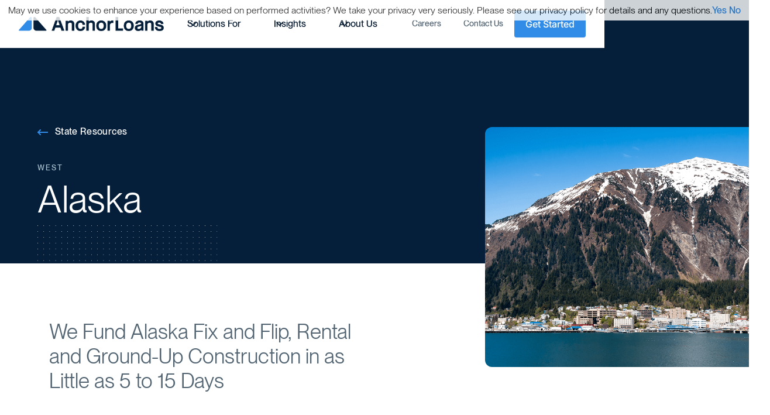

--- FILE ---
content_type: text/html; charset=utf-8
request_url: https://www.anchorloans.com/state-resources/alaska
body_size: 17650
content:
<!DOCTYPE html><!-- Last Published: Fri Jan 30 2026 18:16:57 GMT+0000 (Coordinated Universal Time) --><html data-wf-domain="www.anchorloans.com" data-wf-page="64769a575d58a4ab097c66cd" data-wf-site="61a7457373af0d83e08a74c3" lang="en" data-wf-collection="64769a575d58a4ab097c66cf" data-wf-item-slug="alaska"><head><meta charset="utf-8"/><title>Anchor Loans</title><meta content="width=device-width, initial-scale=1" name="viewport"/><link href="https://cdn.prod.website-files.com/61a7457373af0d83e08a74c3/css/anchor-loans.webflow.shared.c3c12ebc6.min.css" rel="stylesheet" type="text/css" integrity="sha384-w8EuvGTt+g75jywLMUnjwJzHyW4JlNJc9JwRT8Um4tHDBxlxSy2TKKi8xjJ1UqCf" crossorigin="anonymous"/><script type="text/javascript">!function(o,c){var n=c.documentElement,t=" w-mod-";n.className+=t+"js",("ontouchstart"in o||o.DocumentTouch&&c instanceof DocumentTouch)&&(n.className+=t+"touch")}(window,document);</script><link href="https://cdn.prod.website-files.com/61a7457373af0d83e08a74c3/67f5b2dd2674469c52148201_favicon.png" rel="shortcut icon" type="image/x-icon"/><link href="https://cdn.prod.website-files.com/61a7457373af0d83e08a74c3/67f6d3ee442cfb2ec53c41a3_Webclip%20logo.png" rel="apple-touch-icon"/><link href="https://www.anchorloans.com/state-resources/alaska" rel="canonical"/><script async="" src="https://www.googletagmanager.com/gtag/js?id=UA-46273273-2"></script><script type="text/javascript">window.dataLayer = window.dataLayer || [];function gtag(){dataLayer.push(arguments);}gtag('js', new Date());gtag('config', 'UA-46273273-2', {'anonymize_ip': false, 'optimize_id': 'GTM-WL2SR8C'});</script><script async="" src="https://www.googletagmanager.com/gtag/js?id=G-3N46EDZBWK"></script><script type="text/javascript">window.dataLayer = window.dataLayer || [];function gtag(){dataLayer.push(arguments);}gtag('set', 'developer_id.dZGVlNj', true);gtag('js', new Date());gtag('config', 'G-3N46EDZBWK', {'optimize_id': 'GTM-WL2SR8C'});</script><script type="text/javascript">!function(f,b,e,v,n,t,s){if(f.fbq)return;n=f.fbq=function(){n.callMethod?n.callMethod.apply(n,arguments):n.queue.push(arguments)};if(!f._fbq)f._fbq=n;n.push=n;n.loaded=!0;n.version='2.0';n.agent='plwebflow';n.queue=[];t=b.createElement(e);t.async=!0;t.src=v;s=b.getElementsByTagName(e)[0];s.parentNode.insertBefore(t,s)}(window,document,'script','https://connect.facebook.net/en_US/fbevents.js');fbq('consent', 'revoke');fbq('init', '1420948505089492');fbq('track', 'PageView');</script><style>

  .cc-floating .css-theme-classic{
  background-color:white!important;
    box-shadow: box-shadow: 0 3px 5px -2px #051F3A44!important;
  }

.cc-floating.cc-theme-classic {
    background-color: white!important;
}

.cc-floating .cc-message {
   font-size: 14px!important;
    font-family: 'Ppneuemontreal book', Arial, sans-serif!important;
    line-height: 1.5!important;
  }
  
.cc-floating.cc-type-info.cc-theme-classic .cc-compliance {
    text-align: left;
  }
  
.cc-window.cc-floating {
max-width: 21em;
    box-shadow: 0 3px 5px -2px #051f3a44!important;
  }
  
.cc-color-override-1755757988 .cc-link{
color: #0A77BF!important;
}
  
.cc-color-override-1755757988 .cc-btn {
    font-family: 'Ppneuemontreal book', Arial, sans-serif!important;
  }
   
  .blog-post-content figure {
   margin-left: auto;
    margin-right: auto;
}

</style>

<link rel="stylesheet" type="text/css" href="https://cdn.jsdelivr.net/npm/cookieconsent@3/build/cookieconsent.min.css" />

<!-- Hotjar Tracking Code for anchorloans.com -->
<script>
    (function(h,o,t,j,a,r){
        h.hj=h.hj||function(){(h.hj.q=h.hj.q||[]).push(arguments)};
        h._hjSettings={hjid:1666656,hjsv:6};
        a=o.getElementsByTagName('head')[0];
        r=o.createElement('script');r.async=1;
        r.src=t+h._hjSettings.hjid+j+h._hjSettings.hjsv;
        a.appendChild(r);
    })(window,document,'https://static.hotjar.com/c/hotjar-','.js?sv=');
</script>

<!-- Google tag (gtag.js) --> <script async src="https://www.googletagmanager.com/gtag/js?id=AW-870390863"></script> <script> window.dataLayer = window.dataLayer || []; function gtag(){dataLayer.push(arguments);} gtag('js', new Date()); gtag('config', 'AW-870390863'); </script>

<!-- Global site UTM Simple Tracking Start-->
<script>
  // Define your domains and corresponding utmsimple license IDs
  var UTM_LICENSES = {
    "staging": "8148267ee59649aa9a9b480fecab3fa4",
    "production": "026dba605b3311efa83d2535494839df"
  };

  // Define which domains are production and which are staging
  var hostname = window.location.hostname;
  var IS_STAGING = hostname.includes("test") || hostname.includes("staging") || hostname.includes("webflow.io");
  var license = IS_STAGING ? UTM_LICENSES.staging : UTM_LICENSES.production;  

  handl_custom_params=[];
  var handl_js=document.createElement("script");
  handl_js.setAttribute("src","https://track.utmsimple.com/utm.js?license=" + license),document.head.appendChild(handl_js),handl_js.onload=function(){/*This is the UTM Simple ready event, you can put any code you'd like to trigger after the script fully loaded here*/};
  //console.log("UTMsimple License Used:", license, "on", hostname, IS_STAGING ? "(Staging)" : "(Production)");
</script>
<!-- Global site UTM Simple Tracking End-->


<!-- START FOUANALYTICS EMBED CODE -->
<script src="https://api.fouanalytics.com/api/init-6757dvvehf0j39k7dsnc.js" data-cfasync="false" async></script>
<noscript><img src="https://api.fouanalytics.com/api/noscript-6757dvvehf0j39k7dsnc.gif"></noscript>
<!-- END FOUANALYTICS EMBED CODE -->


<!-- Datadog RUM Code for anchorloans.com -->
<script>
  // Datadog RUM configurations
  var DATADOG_CONFIGS = {
    staging: {
      clientToken: 'pubdee892800153a034c5b3c2656dae6b33',
      applicationId: 'd12c7965-1c9c-47fa-b4ae-c658b0b1e56f',
      service: 'anchorloans.com.uat',
      env: 'UAT'
    },
    production: {
      clientToken: 'pubcd06cd1cd6842926c81232b477c0cb86',
      applicationId: '5fd65068-3631-45e0-8586-2f020eb9d01b',
      service: 'anchorloans.com',
      env: 'prod'
    }
  };

  // Determine environment based on hostname
  var hostname = window.location.hostname;
  var IS_STAGING = hostname.includes("test") || hostname.includes("staging") || hostname.includes("webflow.io");

  // Select appropriate Datadog config
  var datadogConfig = IS_STAGING ? DATADOG_CONFIGS.staging : DATADOG_CONFIGS.production;

  // Load Datadog RUM script
  (function(h,o,u,n,d) {
    h=h[d]=h[d]||{q:[],onReady:function(c){h.q.push(c)}}
    d=o.createElement(u);d.async=1;d.src=n
    n=o.getElementsByTagName(u)[0];n.parentNode.insertBefore(d,n)
    })(window,document,'script','https://www.datadoghq-browser-agent.com/us1/v6/datadog-rum.js','DD_RUM');
  // Initialize Datadog RUM
  window.DD_RUM = window.DD_RUM || {};
  window.DD_RUM.onReady(function() {
    window.DD_RUM.init({
      clientToken: datadogConfig.clientToken,
      applicationId: datadogConfig.applicationId,
      site: 'datadoghq.com',
      service: datadogConfig.service,
      env: datadogConfig.env,
      sessionSampleRate: 100,
      sessionReplaySampleRate: 20,
      trackBfcacheViews: true,
      defaultPrivacyLevel: 'mask-user-input',
    });
  });
</script><style>
.outline {
  -webkit-text-stroke-width: 0.5px;
  -webkit-text-stroke-color: #aac1ce;
}



.actions {
margin-top: 24;
margin-bottom:0px;
padding: 0px;
margin-left: -12px;
}


input {
    line-height: normal;
    height: 38px;
    border-radius: 3px;
    border: 1px;
    color: #071b31;
    padding-left: 10px;
height: 26px;
}

ul {
    margin-top: 8px;
    margin-bottom: 0px;
    padding-left: 0px;
    list-style-type: none;
}

.hs-error-msg {
font-size:12px;
color:#FF1542;
margin-left: -18px;
}

#firstname-f06df994-43de-413e-84a5-2025e9ca6719 {
    width: 100%;
    border-radius: 3px;
    background-color: aliceblue;
    height: 36px;
}
#label-firstname-f06df994-43de-413e-84a5-2025e9ca6719 {
    display: block;
    margin-bottom: 2px;
    font-weight: normal;
    font-size: 14px;
  width:100%;

}

#lastname-f06df994-43de-413e-84a5-2025e9ca6719{
width:100%;
    border-radius: 3px;
    background-color: aliceblue;
    height: 36px;
}

@media screen and (max-width: 480px){
#label-lastname-f06df994-43de-413e-84a5-2025e9ca6719{
margin-top:10px!important;
	}
}

#label-lastname-f06df994-43de-413e-84a5-2025e9ca6719{
    display: block;
    margin-bottom: 2px;
    font-weight: normal;
    font-size: 14px;
    width:100%;

}


#email-f06df994-43de-413e-84a5-2025e9ca6719{
width:100%;
    border-radius: 3px;
    background-color: aliceblue;
    height: 36px;
}


#label-email-f06df994-43de-413e-84a5-2025e9ca6719{
    display: block;
    margin-bottom: 2px;
    font-weight: normal;
    font-size: 14px;
    width:100%;
   margin-top: 10px;
}


#phone-f06df994-43de-413e-84a5-2025e9ca6719{
width:100%;
    border-radius: 3px;
    background-color: aliceblue;
    height: 36px;
}


#label-phone-f06df994-43de-413e-84a5-2025e9ca6719{
    display: block;
    margin-bottom: 2px;
    font-weight: normal;
    font-size: 14px;
    width:100%;
    margin-top: 10px;
}


.hs-button{
    border-radius: 3px!important;
background-color: #0C1F38!important;
    padding-left: 28px!important;
    padding-right: 28px!important;
    color: white!important;
    margin-top: 23px!important;
    margin-left: 0px!important;
    height: 40px;
    width: 100%;	
    max-width:500px;
    /*border-radius: 0px 3px 3px 0px;*/
}

.hs-button.primary.large {

}


.submitted-message.hs-main-font-element.hs-form-5cd72b6c-02b7-42e4-82bb-3931a113ce10.hs-form-5cd72b6c-02b7-42e4-82bb-3931a113ce10_e4a9045c-8ab3-4b8a-aa80-06fddff6d46b
{
    color: #0A77BF;
    text-align: center;
    }
    
#label-what_types_of_products_are_you_interested_in_-f06df994-43de-413e-84a5-2025e9ca6719 {
 margin-top: 20px;
font-weight: normal;
    margin-bottom: 15px;
}

.hs-form-checkbox-display {
    display: flex;
    align-items: center;
}

.hs-form-checkbox {
    padding-left: 0px;
}

#what_types_of_products_are_you_interested_in_0-f06df994-43de-413e-84a5-2025e9ca6719 {
    margin-right: 10px;
}

#what_types_of_products_are_you_interested_in_1-f06df994-43de-413e-84a5-2025e9ca6719 {
    margin-right: 10px;
}

#what_types_of_products_are_you_interested_in_2-f06df994-43de-413e-84a5-2025e9ca6719 {
    margin-right: 10px;
}

#what_types_of_products_are_you_interested_in_3-f06df994-43de-413e-84a5-2025e9ca6719 {
    margin-right: 10px;
}

.hs-richtext p {
    font-size: 13px!important;
    margin-top: 20px;
    color: #728797;
}

span {
    font-weight: normal;
}

</style>

</head><body class="body"><div data-w-id="90686090-6cf7-6670-45e4-6d0069888e20" data-animation="default" data-collapse="medium" data-duration="400" data-easing="ease" data-easing2="ease" role="banner" class="anchor-navbar_component w-nav"><div class="anchor-navbar_container"><a href="/" class="anchor-navbar_logo-link w-nav-brand"><div class="anchor-logo_component"><div class="uui-logo_logomark"><img src="https://cdn.prod.website-files.com/61a7457373af0d83e08a74c3/67ec3d5f5b34f7dafa637c3b_19265c75eb7330c017e26b8271adb974_logomark-bg.svg" loading="eager" height="" alt="Untitled UI logomark" class="uui-styleguide_logomark-bg"/><div class="uui-logo_logomark-blur"></div><div class="uui-logo_logomark-dot"></div></div><img src="https://cdn.prod.website-files.com/61a7457373af0d83e08a74c3/67ec3d5f5b34f7dafa637c3a_9c32100181d5642377adaac213a998d2_logotype.svg" loading="lazy" alt="Untitled UI logotext" class="uui-logo_logotype"/><img src="https://cdn.prod.website-files.com/61a7457373af0d83e08a74c3/67ec3e0f73a8e7dba1f0571b_79653c446f72f0c9d2836a81aec33e67_image001%20%281%29.png" loading="lazy" width="Auto" sizes="(max-width: 479px) 98vw, (max-width: 767px) 99vw, (max-width: 3418px) 100vw, 3418px, (max-width: 479px) 96vw, 230px" alt="Logo" srcset="https://cdn.prod.website-files.com/61a7457373af0d83e08a74c3/67ec3e0f73a8e7dba1f0571b_79653c446f72f0c9d2836a81aec33e67_image001%20%281%29-p-500.png 500w, https://cdn.prod.website-files.com/61a7457373af0d83e08a74c3/67ec3e0f73a8e7dba1f0571b_79653c446f72f0c9d2836a81aec33e67_image001%20%281%29-p-800.png 800w, https://cdn.prod.website-files.com/61a7457373af0d83e08a74c3/67ec3e0f73a8e7dba1f0571b_79653c446f72f0c9d2836a81aec33e67_image001%20%281%29-p-1080.png 1080w, https://cdn.prod.website-files.com/61a7457373af0d83e08a74c3/67ec3e0f73a8e7dba1f0571b_79653c446f72f0c9d2836a81aec33e67_image001%20%281%29-p-1600.png 1600w, https://cdn.prod.website-files.com/61a7457373af0d83e08a74c3/67ec3e0f73a8e7dba1f0571b_79653c446f72f0c9d2836a81aec33e67_image001%20%281%29-p-2000.png 2000w, https://cdn.prod.website-files.com/61a7457373af0d83e08a74c3/67ec3e0f73a8e7dba1f0571b_79653c446f72f0c9d2836a81aec33e67_image001%20%281%29-p-2600.png 2600w, https://cdn.prod.website-files.com/61a7457373af0d83e08a74c3/67ec3e0f73a8e7dba1f0571b_79653c446f72f0c9d2836a81aec33e67_image001%20%281%29.png 3418w" class="anchor-logo_image"/></div></a><nav role="navigation" class="anchor-navbar_menu w-nav-menu"><div class="uui-navbar05_menu-left"><div data-hover="true" data-delay="300" data-w-id="90686090-6cf7-6670-45e4-6d0069888e2c" class="uui-navbar05_menu-dropdown w-dropdown"><div class="anchor-navbar_dropdown-toggle w-dropdown-toggle"><div class="dropdown-icon w-embed"><svg width="20" height="20" viewBox="0 0 20 20" fill="none" xmlns="http://www.w3.org/2000/svg">
<path d="M5 7.5L10 12.5L15 7.5" stroke="currentColor" stroke-width="1.67" stroke-linecap="round" stroke-linejoin="round"/>
</svg></div><div>Solutions For</div></div><nav class="uui-navbar05_dropdown-list w-dropdown-list"><div class="anchor-navbar_container"><div class="anchor-navbar_dropdown-content"><div class="anchor-navbar-dropdown-header"><div class="anchor-navbar-dropdown-title heading-style-h3 margin-bottom">Solutions For</div><div class="anchor-navbar-dropdown-subtitle heading-style-h5 is-txt-grey-80 hide">Explore news and perspectives affecting the American housing market.</div></div><div class="anchor-navbar_dropdown-content-left grid-3-2 hide"><div class="anchor-navbar_dropdown-link-list"><a href="https://anchor-loans.webflow.io/solutions-for/renovators" class="uui-navbar05_dropdown-link w-inline-block"><div class="uui-navbar05_icon-holder"><div class="icon-featured-large"><div class="uui-icon-1x1-xsmall w-embed"><svg width="24" height="24" viewBox="0 0 24 24" fill="none" xmlns="http://www.w3.org/2000/svg">
<path d="M14 7H19.6404C20.0877 7 20.3113 7 20.4421 7.09404C20.5562 7.17609 20.6306 7.30239 20.6469 7.442C20.6656 7.602 20.5569 7.79751 20.3397 8.18851L18.9936 10.6115C18.9148 10.7533 18.8755 10.8242 18.86 10.8993C18.8463 10.9657 18.8463 11.0343 18.86 11.1007C18.8755 11.1758 18.9148 11.2467 18.9936 11.3885L20.3397 13.8115C20.5569 14.2025 20.6656 14.398 20.6469 14.558C20.6306 14.6976 20.5562 14.8239 20.4421 14.906C20.3113 15 20.0877 15 19.6404 15H12.6C12.0399 15 11.7599 15 11.546 14.891C11.3578 14.7951 11.2049 14.6422 11.109 14.454C11 14.2401 11 13.9601 11 13.4V11M4 21L4 4M4 11H12.4C12.9601 11 13.2401 11 13.454 10.891C13.6422 10.7951 13.7951 10.6422 13.891 10.454C14 10.2401 14 9.96005 14 9.4V4.6C14 4.03995 14 3.75992 13.891 3.54601C13.7951 3.35785 13.6422 3.20487 13.454 3.10899C13.2401 3 12.9601 3 12.4 3H5.6C5.03995 3 4.75992 3 4.54601 3.10899C4.35785 3.20487 4.20487 3.35785 4.10899 3.54601C4 3.75992 4 4.03995 4 4.6V11Z" stroke="currentColor" stroke-width="2" stroke-linecap="round" stroke-linejoin="round"/>
</svg></div></div></div><div class="anchor-navbar_item-right"><div class="anchor-navbar-item-heading-line"><div class="anchor-navbar_item-heading">Renovators</div></div><div class="anchor-text-size-small is-txt-grey-60">Investors looking to buy, renovate, and transition properties quickly.</div></div></a></div><div class="anchor-navbar_dropdown-link-list"><a href="https://anchor-loans.webflow.io/solutions-for/builders" class="uui-navbar05_dropdown-link w-inline-block"><div class="uui-navbar05_icon-holder"><div class="icon-featured-large"><div class="uui-icon-1x1-xsmall w-embed"><svg width="24" height="24" viewBox="0 0 24 24" fill="none" xmlns="http://www.w3.org/2000/svg">
<path d="M22 21V19C22 17.1362 20.7252 15.5701 19 15.126M15.5 3.29076C16.9659 3.88415 18 5.32131 18 7C18 8.67869 16.9659 10.1159 15.5 10.7092M17 21C17 19.1362 17 18.2044 16.6955 17.4693C16.2895 16.4892 15.5108 15.7105 14.5307 15.3045C13.7956 15 12.8638 15 11 15H8C6.13623 15 5.20435 15 4.46927 15.3045C3.48915 15.7105 2.71046 16.4892 2.30448 17.4693C2 18.2044 2 19.1362 2 21M13.5 7C13.5 9.20914 11.7091 11 9.5 11C7.29086 11 5.5 9.20914 5.5 7C5.5 4.79086 7.29086 3 9.5 3C11.7091 3 13.5 4.79086 13.5 7Z" stroke="currentColor" stroke-width="2" stroke-linecap="round" stroke-linejoin="round"/>
</svg></div></div></div><div class="anchor-navbar_item-right"><div class="anchor-navbar_text-wrapper"><div class="anchor-navbar_item-heading margin-bottom-0">Builders</div><div class="anchor-badge-small-announcement"><div>New Offering</div></div></div><div class="anchor-text-size-small is-txt-grey-60">Builders and developers constructing new homes and subdivisions.</div></div></a></div><div class="anchor-navbar_dropdown-link-list"><a href="https://anchor-loans.webflow.io/solutions-for/land-developers-bankers" class="uui-navbar05_dropdown-link w-inline-block"><div class="uui-navbar05_icon-holder"><div class="icon-featured-large"><div class="uui-icon-1x1-xsmall w-embed"><svg width="24" height="24" viewBox="0 0 24 24" fill="none" xmlns="http://www.w3.org/2000/svg">
<path d="M20.9996 11.5C20.9996 16.1944 17.194 20 12.4996 20C11.4228 20 10.3928 19.7998 9.44478 19.4345C9.27145 19.3678 9.18478 19.3344 9.11586 19.3185C9.04807 19.3029 8.999 19.2963 8.92949 19.2937C8.85881 19.291 8.78127 19.299 8.62619 19.315L3.50517 19.8444C3.01692 19.8948 2.7728 19.9201 2.6288 19.8322C2.50337 19.7557 2.41794 19.6279 2.3952 19.4828C2.36909 19.3161 2.48575 19.1002 2.71906 18.6684L4.35472 15.6408C4.48942 15.3915 4.55677 15.2668 4.58728 15.1469C4.6174 15.0286 4.62469 14.9432 4.61505 14.8214C4.60529 14.6981 4.55119 14.5376 4.443 14.2166C4.15547 13.3636 3.99962 12.45 3.99962 11.5C3.99962 6.80558 7.8052 3 12.4996 3C17.194 3 20.9996 6.80558 20.9996 11.5Z" stroke="currentColor" stroke-width="2" stroke-linecap="round" stroke-linejoin="round"/>
</svg></div></div></div><div class="anchor-navbar_item-right"><div class="anchor-navbar_item-heading">Land Developers &amp; Bankers</div><div class="anchor-text-size-small is-txt-grey-60">Developing the future lot supply that fuels new home construction.</div></div></a></div><div class="anchor-navbar_dropdown-link-list"><a href="https://anchor-loans.webflow.io/solutions-for/rental-portfolio-investors" class="uui-navbar05_dropdown-link w-inline-block"><div class="uui-navbar05_icon-holder"><div class="icon-featured-large"><div class="uui-icon-1x1-xsmall w-embed"><svg width="24" height="24" viewBox="0 0 24 24" fill="none" xmlns="http://www.w3.org/2000/svg">
<path d="M13 7L11.8845 4.76892C11.5634 4.1268 11.4029 3.80573 11.1634 3.57116C10.9516 3.36373 10.6963 3.20597 10.4161 3.10931C10.0992 3 9.74021 3 9.02229 3H5.2C4.0799 3 3.51984 3 3.09202 3.21799C2.71569 3.40973 2.40973 3.71569 2.21799 4.09202C2 4.51984 2 5.0799 2 6.2V7M2 7H17.2C18.8802 7 19.7202 7 20.362 7.32698C20.9265 7.6146 21.3854 8.07354 21.673 8.63803C22 9.27976 22 10.1198 22 11.8V16.2C22 17.8802 22 18.7202 21.673 19.362C21.3854 19.9265 20.9265 20.3854 20.362 20.673C19.7202 21 18.8802 21 17.2 21H6.8C5.11984 21 4.27976 21 3.63803 20.673C3.07354 20.3854 2.6146 19.9265 2.32698 19.362C2 18.7202 2 17.8802 2 16.2V7Z" stroke="currentColor" stroke-width="2" stroke-linecap="round" stroke-linejoin="round"/>
</svg></div></div></div><div class="anchor-navbar_item-right"><div class="anchor-navbar_item-heading">Rental Portfolio Investors</div><div class="anchor-text-size-small is-txt-grey-60">Amassing a portfolio of rental homes to meet the needs of American renters.</div></div></a></div><div class="anchor-navbar_dropdown-link-list"><a href="https://anchor-loans.webflow.io/solutions-for/brokers-advisors" class="uui-navbar05_dropdown-link w-inline-block"><div class="uui-navbar05_icon-holder"><div class="icon-featured-large"><div class="uui-icon-1x1-xsmall w-embed"><svg width="24" height="24" viewBox="0 0 24 24" fill="none" xmlns="http://www.w3.org/2000/svg">
<path d="M13 7L11.8845 4.76892C11.5634 4.1268 11.4029 3.80573 11.1634 3.57116C10.9516 3.36373 10.6963 3.20597 10.4161 3.10931C10.0992 3 9.74021 3 9.02229 3H5.2C4.0799 3 3.51984 3 3.09202 3.21799C2.71569 3.40973 2.40973 3.71569 2.21799 4.09202C2 4.51984 2 5.0799 2 6.2V7M2 7H17.2C18.8802 7 19.7202 7 20.362 7.32698C20.9265 7.6146 21.3854 8.07354 21.673 8.63803C22 9.27976 22 10.1198 22 11.8V16.2C22 17.8802 22 18.7202 21.673 19.362C21.3854 19.9265 20.9265 20.3854 20.362 20.673C19.7202 21 18.8802 21 17.2 21H6.8C5.11984 21 4.27976 21 3.63803 20.673C3.07354 20.3854 2.6146 19.9265 2.32698 19.362C2 18.7202 2 17.8802 2 16.2V7Z" stroke="currentColor" stroke-width="2" stroke-linecap="round" stroke-linejoin="round"/>
</svg></div></div></div><div class="anchor-navbar_item-right"><div class="anchor-navbar_item-heading">Brokers &amp; Advisors</div><div class="anchor-text-size-small is-txt-grey-60">Connecting clients with the right financing solutions.</div></div></a></div></div><div class="collection-list-wrapper-solutions-header-menu w-dyn-list"><div role="list" class="collection-list-6 w-dyn-items w-row"><div role="listitem" class="solutionfor-menu-item w-dyn-item w-col w-col-4"><div class="anchor-navbar_dropdown-link-list"><a href="/solutions-for/renovators" class="uui-navbar05_dropdown-link w-inline-block"><div class="uui-navbar05_icon-holder"><div style="background-image:none" class="icon-featured-large w-condition-invisible"><div class="uui-icon-1x1-xsmall w-embed"><svg width="24" height="24" viewBox="0 0 24 24" fill="none" xmlns="http://www.w3.org/2000/svg">
<path d="M22 21V19C22 17.1362 20.7252 15.5701 19 15.126M15.5 3.29076C16.9659 3.88415 18 5.32131 18 7C18 8.67869 16.9659 10.1159 15.5 10.7092M17 21C17 19.1362 17 18.2044 16.6955 17.4693C16.2895 16.4892 15.5108 15.7105 14.5307 15.3045C13.7956 15 12.8638 15 11 15H8C6.13623 15 5.20435 15 4.46927 15.3045C3.48915 15.7105 2.71046 16.4892 2.30448 17.4693C2 18.2044 2 19.1362 2 21M13.5 7C13.5 9.20914 11.7091 11 9.5 11C7.29086 11 5.5 9.20914 5.5 7C5.5 4.79086 7.29086 3 9.5 3C11.7091 3 13.5 4.79086 13.5 7Z" stroke="currentColor" stroke-width="2" stroke-linecap="round" stroke-linejoin="round"/>
</svg></div></div></div><div class="anchor-navbar_item-right"><div class="anchor-navbar_text-wrapper"><div class="anchor-navbar_item-heading margin-bottom-0">Renovators</div><div class="anchor-badge-small-announcement w-condition-invisible"><div>New Products</div></div></div><div class="anchor-text-size-small is-txt-grey-60">Investors looking to buy, renovate, and transition properties quickly. </div></div></a></div></div><div role="listitem" class="solutionfor-menu-item w-dyn-item w-col w-col-4"><div class="anchor-navbar_dropdown-link-list"><a href="/solutions-for/builders" class="uui-navbar05_dropdown-link w-inline-block"><div class="uui-navbar05_icon-holder"><div style="background-image:none" class="icon-featured-large w-condition-invisible"><div class="uui-icon-1x1-xsmall w-embed"><svg width="24" height="24" viewBox="0 0 24 24" fill="none" xmlns="http://www.w3.org/2000/svg">
<path d="M22 21V19C22 17.1362 20.7252 15.5701 19 15.126M15.5 3.29076C16.9659 3.88415 18 5.32131 18 7C18 8.67869 16.9659 10.1159 15.5 10.7092M17 21C17 19.1362 17 18.2044 16.6955 17.4693C16.2895 16.4892 15.5108 15.7105 14.5307 15.3045C13.7956 15 12.8638 15 11 15H8C6.13623 15 5.20435 15 4.46927 15.3045C3.48915 15.7105 2.71046 16.4892 2.30448 17.4693C2 18.2044 2 19.1362 2 21M13.5 7C13.5 9.20914 11.7091 11 9.5 11C7.29086 11 5.5 9.20914 5.5 7C5.5 4.79086 7.29086 3 9.5 3C11.7091 3 13.5 4.79086 13.5 7Z" stroke="currentColor" stroke-width="2" stroke-linecap="round" stroke-linejoin="round"/>
</svg></div></div></div><div class="anchor-navbar_item-right"><div class="anchor-navbar_text-wrapper"><div class="anchor-navbar_item-heading margin-bottom-0">Builders</div><div class="anchor-badge-small-announcement"><div>New Products</div></div></div><div class="anchor-text-size-small is-txt-grey-60">Builders and developers constructing new homes and subdivisions.</div></div></a></div></div><div role="listitem" class="solutionfor-menu-item w-dyn-item w-col w-col-4"><div class="anchor-navbar_dropdown-link-list"><a href="/solutions-for/land-developers-bankers" class="uui-navbar05_dropdown-link w-inline-block"><div class="uui-navbar05_icon-holder"><div style="background-image:none" class="icon-featured-large w-condition-invisible"><div class="uui-icon-1x1-xsmall w-embed"><svg width="24" height="24" viewBox="0 0 24 24" fill="none" xmlns="http://www.w3.org/2000/svg">
<path d="M22 21V19C22 17.1362 20.7252 15.5701 19 15.126M15.5 3.29076C16.9659 3.88415 18 5.32131 18 7C18 8.67869 16.9659 10.1159 15.5 10.7092M17 21C17 19.1362 17 18.2044 16.6955 17.4693C16.2895 16.4892 15.5108 15.7105 14.5307 15.3045C13.7956 15 12.8638 15 11 15H8C6.13623 15 5.20435 15 4.46927 15.3045C3.48915 15.7105 2.71046 16.4892 2.30448 17.4693C2 18.2044 2 19.1362 2 21M13.5 7C13.5 9.20914 11.7091 11 9.5 11C7.29086 11 5.5 9.20914 5.5 7C5.5 4.79086 7.29086 3 9.5 3C11.7091 3 13.5 4.79086 13.5 7Z" stroke="currentColor" stroke-width="2" stroke-linecap="round" stroke-linejoin="round"/>
</svg></div></div></div><div class="anchor-navbar_item-right"><div class="anchor-navbar_text-wrapper"><div class="anchor-navbar_item-heading margin-bottom-0">Land Developers &amp; Bankers</div><div class="anchor-badge-small-announcement"><div>New Products</div></div></div><div class="anchor-text-size-small is-txt-grey-60">Developing the future lot supply that fuels new home construction. </div></div></a></div></div><div role="listitem" class="solutionfor-menu-item w-dyn-item w-col w-col-4"><div class="anchor-navbar_dropdown-link-list"><a href="/solutions-for/rental-portfolio-investors" class="uui-navbar05_dropdown-link w-inline-block"><div class="uui-navbar05_icon-holder"><div style="background-image:none" class="icon-featured-large w-condition-invisible"><div class="uui-icon-1x1-xsmall w-embed"><svg width="24" height="24" viewBox="0 0 24 24" fill="none" xmlns="http://www.w3.org/2000/svg">
<path d="M22 21V19C22 17.1362 20.7252 15.5701 19 15.126M15.5 3.29076C16.9659 3.88415 18 5.32131 18 7C18 8.67869 16.9659 10.1159 15.5 10.7092M17 21C17 19.1362 17 18.2044 16.6955 17.4693C16.2895 16.4892 15.5108 15.7105 14.5307 15.3045C13.7956 15 12.8638 15 11 15H8C6.13623 15 5.20435 15 4.46927 15.3045C3.48915 15.7105 2.71046 16.4892 2.30448 17.4693C2 18.2044 2 19.1362 2 21M13.5 7C13.5 9.20914 11.7091 11 9.5 11C7.29086 11 5.5 9.20914 5.5 7C5.5 4.79086 7.29086 3 9.5 3C11.7091 3 13.5 4.79086 13.5 7Z" stroke="currentColor" stroke-width="2" stroke-linecap="round" stroke-linejoin="round"/>
</svg></div></div></div><div class="anchor-navbar_item-right"><div class="anchor-navbar_text-wrapper"><div class="anchor-navbar_item-heading margin-bottom-0">Rental Portfolio Investors</div><div class="anchor-badge-small-announcement w-condition-invisible"><div>New Products</div></div></div><div class="anchor-text-size-small is-txt-grey-60">Amassing a portfolio of rental homes to meet the needs of American renters. </div></div></a></div></div><div role="listitem" class="solutionfor-menu-item w-dyn-item w-col w-col-4"><div class="anchor-navbar_dropdown-link-list"><a href="/solutions-for/brokers-advisors" class="uui-navbar05_dropdown-link w-inline-block"><div class="uui-navbar05_icon-holder"><div style="background-image:none" class="icon-featured-large w-condition-invisible"><div class="uui-icon-1x1-xsmall w-embed"><svg width="24" height="24" viewBox="0 0 24 24" fill="none" xmlns="http://www.w3.org/2000/svg">
<path d="M22 21V19C22 17.1362 20.7252 15.5701 19 15.126M15.5 3.29076C16.9659 3.88415 18 5.32131 18 7C18 8.67869 16.9659 10.1159 15.5 10.7092M17 21C17 19.1362 17 18.2044 16.6955 17.4693C16.2895 16.4892 15.5108 15.7105 14.5307 15.3045C13.7956 15 12.8638 15 11 15H8C6.13623 15 5.20435 15 4.46927 15.3045C3.48915 15.7105 2.71046 16.4892 2.30448 17.4693C2 18.2044 2 19.1362 2 21M13.5 7C13.5 9.20914 11.7091 11 9.5 11C7.29086 11 5.5 9.20914 5.5 7C5.5 4.79086 7.29086 3 9.5 3C11.7091 3 13.5 4.79086 13.5 7Z" stroke="currentColor" stroke-width="2" stroke-linecap="round" stroke-linejoin="round"/>
</svg></div></div></div><div class="anchor-navbar_item-right"><div class="anchor-navbar_text-wrapper"><div class="anchor-navbar_item-heading margin-bottom-0">Brokers &amp; Advisors</div><div class="anchor-badge-small-announcement w-condition-invisible"><div>New Products</div></div></div><div class="anchor-text-size-small is-txt-grey-60">Connecting clients with the right financing solutions.</div></div></a></div></div></div></div></div></div><a href="#" class="uui-navbar05_bottom-bar w-inline-block"><div class="uui-navbar05_bottom-bar-background"></div><div class="uui-navbar05_bottom-bar-content"><div class="uui-button-link"><div>Looking for a new career?<span class="hide-mobile-portrait-2"> Get in touch</span></div></div></div></a></nav></div><div data-hover="true" data-delay="300" data-w-id="90686090-6cf7-6670-45e4-6d0069888e79" class="uui-navbar05_menu-dropdown w-dropdown"><div class="anchor-navbar_dropdown-toggle w-dropdown-toggle"><div class="dropdown-icon w-embed"><svg width="20" height="20" viewBox="0 0 20 20" fill="none" xmlns="http://www.w3.org/2000/svg">
<path d="M5 7.5L10 12.5L15 7.5" stroke="currentColor" stroke-width="1.67" stroke-linecap="round" stroke-linejoin="round"/>
</svg></div><div>Insights</div></div><nav class="uui-navbar05_dropdown-list w-dropdown-list"><div class="anchor-navbar_container"><div class="anchor-navbar_dropdown-content"><div class="anchor-navbar-dropdown-header"><div class="anchor-navbar-dropdown-title heading-style-h3 margin-bottom hide-mobile-portrait hide-mobile-landscape">Insights</div><div class="anchor-navbar-dropdown-subtitle heading-style-h5 is-txt-grey-80">Explore news and perspectives affecting the American housing market.</div></div><div class="anchor-navbar_dropdown-content-left"><div class="anchor-navbar_dropdown-link-list"><a href="/blog" class="uui-navbar05_dropdown-link w-inline-block"><div class="uui-navbar05_icon-holder"><div class="icon-featured-large"><div class="uui-icon-1x1-xsmall w-embed"><svg width="24" height="24" viewBox="0 0 24 24" fill="none" xmlns="http://www.w3.org/2000/svg">
<path d="M14 7H19.6404C20.0877 7 20.3113 7 20.4421 7.09404C20.5562 7.17609 20.6306 7.30239 20.6469 7.442C20.6656 7.602 20.5569 7.79751 20.3397 8.18851L18.9936 10.6115C18.9148 10.7533 18.8755 10.8242 18.86 10.8993C18.8463 10.9657 18.8463 11.0343 18.86 11.1007C18.8755 11.1758 18.9148 11.2467 18.9936 11.3885L20.3397 13.8115C20.5569 14.2025 20.6656 14.398 20.6469 14.558C20.6306 14.6976 20.5562 14.8239 20.4421 14.906C20.3113 15 20.0877 15 19.6404 15H12.6C12.0399 15 11.7599 15 11.546 14.891C11.3578 14.7951 11.2049 14.6422 11.109 14.454C11 14.2401 11 13.9601 11 13.4V11M4 21L4 4M4 11H12.4C12.9601 11 13.2401 11 13.454 10.891C13.6422 10.7951 13.7951 10.6422 13.891 10.454C14 10.2401 14 9.96005 14 9.4V4.6C14 4.03995 14 3.75992 13.891 3.54601C13.7951 3.35785 13.6422 3.20487 13.454 3.10899C13.2401 3 12.9601 3 12.4 3H5.6C5.03995 3 4.75992 3 4.54601 3.10899C4.35785 3.20487 4.20487 3.35785 4.10899 3.54601C4 3.75992 4 4.03995 4 4.6V11Z" stroke="currentColor" stroke-width="2" stroke-linecap="round" stroke-linejoin="round"/>
</svg></div></div></div><div class="anchor-navbar_item-right"><div class="anchor-navbar_item-heading">Blog</div><div class="anchor-text-size-small is-txt-grey-60">News, writings, and press releases.</div></div></a></div><div class="anchor-navbar_dropdown-link-list"><a href="/resources" class="uui-navbar05_dropdown-link w-inline-block"><div class="uui-navbar05_icon-holder"><div class="icon-featured-large"><div class="uui-icon-1x1-xsmall w-embed"><svg width="24" height="24" viewBox="0 0 24 24" fill="none" xmlns="http://www.w3.org/2000/svg">
<path d="M20.9996 11.5C20.9996 16.1944 17.194 20 12.4996 20C11.4228 20 10.3928 19.7998 9.44478 19.4345C9.27145 19.3678 9.18478 19.3344 9.11586 19.3185C9.04807 19.3029 8.999 19.2963 8.92949 19.2937C8.85881 19.291 8.78127 19.299 8.62619 19.315L3.50517 19.8444C3.01692 19.8948 2.7728 19.9201 2.6288 19.8322C2.50337 19.7557 2.41794 19.6279 2.3952 19.4828C2.36909 19.3161 2.48575 19.1002 2.71906 18.6684L4.35472 15.6408C4.48942 15.3915 4.55677 15.2668 4.58728 15.1469C4.6174 15.0286 4.62469 14.9432 4.61505 14.8214C4.60529 14.6981 4.55119 14.5376 4.443 14.2166C4.15547 13.3636 3.99962 12.45 3.99962 11.5C3.99962 6.80558 7.8052 3 12.4996 3C17.194 3 20.9996 6.80558 20.9996 11.5Z" stroke="currentColor" stroke-width="2" stroke-linecap="round" stroke-linejoin="round"/>
</svg></div></div></div><div class="anchor-navbar_item-right"><div class="anchor-navbar_item-heading">Resource Guides</div><div class="anchor-text-size-small is-txt-grey-60">Downloadable resource guides.</div></div></a></div><div class="anchor-navbar_dropdown-link-list"><a href="/faqs" class="uui-navbar05_dropdown-link w-inline-block"><div class="uui-navbar05_icon-holder"><div class="icon-featured-large"><div class="uui-icon-1x1-xsmall w-embed"><svg width="24" height="24" viewBox="0 0 24 24" fill="none" xmlns="http://www.w3.org/2000/svg">
<path d="M13 7L11.8845 4.76892C11.5634 4.1268 11.4029 3.80573 11.1634 3.57116C10.9516 3.36373 10.6963 3.20597 10.4161 3.10931C10.0992 3 9.74021 3 9.02229 3H5.2C4.0799 3 3.51984 3 3.09202 3.21799C2.71569 3.40973 2.40973 3.71569 2.21799 4.09202C2 4.51984 2 5.0799 2 6.2V7M2 7H17.2C18.8802 7 19.7202 7 20.362 7.32698C20.9265 7.6146 21.3854 8.07354 21.673 8.63803C22 9.27976 22 10.1198 22 11.8V16.2C22 17.8802 22 18.7202 21.673 19.362C21.3854 19.9265 20.9265 20.3854 20.362 20.673C19.7202 21 18.8802 21 17.2 21H6.8C5.11984 21 4.27976 21 3.63803 20.673C3.07354 20.3854 2.6146 19.9265 2.32698 19.362C2 18.7202 2 17.8802 2 16.2V7Z" stroke="currentColor" stroke-width="2" stroke-linecap="round" stroke-linejoin="round"/>
</svg></div></div></div><div class="anchor-navbar_item-right"><div class="anchor-navbar_item-heading">FAQ</div><div class="anchor-text-size-small is-txt-grey-60">Browse frequently asked questions.</div></div></a></div></div></div></div><a href="#" class="uui-navbar05_bottom-bar w-inline-block"><div class="uui-navbar05_bottom-bar-background"></div><div class="uui-navbar05_bottom-bar-content"><div class="uui-button-link"><div>Looking for a new career?<span class="hide-mobile-portrait-2"> Get in touch</span></div></div></div></a></nav></div><div data-hover="true" data-delay="300" data-w-id="8fcebb2a-bc2a-82f0-9cae-06ae3f6231d6" class="uui-navbar05_menu-dropdown w-dropdown"><div class="anchor-navbar_dropdown-toggle w-dropdown-toggle"><div class="dropdown-icon w-embed"><svg width="20" height="20" viewBox="0 0 20 20" fill="none" xmlns="http://www.w3.org/2000/svg">
<path d="M5 7.5L10 12.5L15 7.5" stroke="currentColor" stroke-width="1.67" stroke-linecap="round" stroke-linejoin="round"/>
</svg></div><div>About Us</div></div><nav class="uui-navbar05_dropdown-list w-dropdown-list"><div class="anchor-navbar_container"><div class="anchor-navbar_dropdown-content"><div class="anchor-navbar-dropdown-header"><div class="anchor-navbar-dropdown-title heading-style-h3 margin-bottom hide-mobile-portrait hide-mobile-landscape">About Us</div><div class="anchor-navbar-dropdown-subtitle heading-style-h5 is-txt-grey-80">Anchor Loans is the nation’s leading private, direct lender to experienced residential real estate investors, brokers, and builders.</div></div><div class="anchor-navbar_dropdown-content-left"><div class="anchor-navbar_dropdown-link-list"><a href="/about" class="uui-navbar05_dropdown-link w-inline-block"><div class="uui-navbar05_icon-holder"><div class="icon-featured-large"><div class="uui-icon-1x1-xsmall w-embed"><svg width="24" height="24" viewBox="0 0 24 24" fill="none" xmlns="http://www.w3.org/2000/svg">
<path d="M14 7H19.6404C20.0877 7 20.3113 7 20.4421 7.09404C20.5562 7.17609 20.6306 7.30239 20.6469 7.442C20.6656 7.602 20.5569 7.79751 20.3397 8.18851L18.9936 10.6115C18.9148 10.7533 18.8755 10.8242 18.86 10.8993C18.8463 10.9657 18.8463 11.0343 18.86 11.1007C18.8755 11.1758 18.9148 11.2467 18.9936 11.3885L20.3397 13.8115C20.5569 14.2025 20.6656 14.398 20.6469 14.558C20.6306 14.6976 20.5562 14.8239 20.4421 14.906C20.3113 15 20.0877 15 19.6404 15H12.6C12.0399 15 11.7599 15 11.546 14.891C11.3578 14.7951 11.2049 14.6422 11.109 14.454C11 14.2401 11 13.9601 11 13.4V11M4 21L4 4M4 11H12.4C12.9601 11 13.2401 11 13.454 10.891C13.6422 10.7951 13.7951 10.6422 13.891 10.454C14 10.2401 14 9.96005 14 9.4V4.6C14 4.03995 14 3.75992 13.891 3.54601C13.7951 3.35785 13.6422 3.20487 13.454 3.10899C13.2401 3 12.9601 3 12.4 3H5.6C5.03995 3 4.75992 3 4.54601 3.10899C4.35785 3.20487 4.20487 3.35785 4.10899 3.54601C4 3.75992 4 4.03995 4 4.6V11Z" stroke="currentColor" stroke-width="2" stroke-linecap="round" stroke-linejoin="round"/>
</svg></div></div></div><div class="anchor-navbar_item-right"><div class="anchor-navbar_item-heading">About Us</div><div class="anchor-text-size-small is-txt-grey-60">Anchor Loans enables the builders shaping the future of housing by offering the resources, expertise, and partnership.</div></div></a></div><div class="anchor-navbar_dropdown-link-list"><a href="/recently-funded-deals" class="uui-navbar05_dropdown-link w-inline-block"><div class="uui-navbar05_icon-holder"><div class="icon-featured-large"><div class="uui-icon-1x1-xsmall w-embed"><svg width="24" height="24" viewBox="0 0 24 24" fill="none" xmlns="http://www.w3.org/2000/svg">
<path d="M20.9996 11.5C20.9996 16.1944 17.194 20 12.4996 20C11.4228 20 10.3928 19.7998 9.44478 19.4345C9.27145 19.3678 9.18478 19.3344 9.11586 19.3185C9.04807 19.3029 8.999 19.2963 8.92949 19.2937C8.85881 19.291 8.78127 19.299 8.62619 19.315L3.50517 19.8444C3.01692 19.8948 2.7728 19.9201 2.6288 19.8322C2.50337 19.7557 2.41794 19.6279 2.3952 19.4828C2.36909 19.3161 2.48575 19.1002 2.71906 18.6684L4.35472 15.6408C4.48942 15.3915 4.55677 15.2668 4.58728 15.1469C4.6174 15.0286 4.62469 14.9432 4.61505 14.8214C4.60529 14.6981 4.55119 14.5376 4.443 14.2166C4.15547 13.3636 3.99962 12.45 3.99962 11.5C3.99962 6.80558 7.8052 3 12.4996 3C17.194 3 20.9996 6.80558 20.9996 11.5Z" stroke="currentColor" stroke-width="2" stroke-linecap="round" stroke-linejoin="round"/>
</svg></div></div></div><div class="anchor-navbar_item-right"><div class="anchor-navbar_item-heading">Recently Funded Deals</div><div class="anchor-text-size-small is-txt-grey-60">Explore our featured homes and community builds.</div></div></a></div></div></div></div><a href="#" class="uui-navbar05_bottom-bar w-inline-block"><div class="uui-navbar05_bottom-bar-background"></div><div class="uui-navbar05_bottom-bar-content"><div class="uui-button-link"><div>Looking for a new career?<span class="hide-mobile-portrait-2"> Get in touch</span></div></div></div></a></nav></div><div data-hover="true" data-delay="300" data-w-id="8637968f-9541-01fe-d5b5-37854609c85e" class="uui-navbar05_menu-dropdown w-dropdown"><div class="anchor-navbar_dropdown-toggle hide w-dropdown-toggle"><div class="dropdown-icon w-embed"><svg width="20" height="20" viewBox="0 0 20 20" fill="none" xmlns="http://www.w3.org/2000/svg">
<path d="M5 7.5L10 12.5L15 7.5" stroke="currentColor" stroke-width="1.67" stroke-linecap="round" stroke-linejoin="round"/>
</svg></div><div>About Us</div></div><nav class="uui-navbar05_dropdown-list w-dropdown-list"><div class="anchor-navbar_container"><div class="anchor-navbar_dropdown-content"><div class="anchor-navbar-dropdown-header"><div class="anchor-navbar-dropdown-title heading-style-h3 margin-bottom">About Us</div><div class="anchor-navbar-dropdown-subtitle heading-style-h5 is-txt-grey-80">Anchor Loans is the nation’s leading private, direct lender to experienced residential real estate investors, brokers, and builders.</div></div><div class="anchor-navbar_dropdown-content-left"><div class="anchor-navbar_dropdown-link-list"><a href="/about" class="uui-navbar05_dropdown-link w-inline-block"><div class="uui-navbar05_icon-holder"><div class="icon-featured-large"><div class="uui-icon-1x1-xsmall w-embed"><svg width="24" height="24" viewBox="0 0 24 24" fill="none" xmlns="http://www.w3.org/2000/svg">
<path d="M14 7H19.6404C20.0877 7 20.3113 7 20.4421 7.09404C20.5562 7.17609 20.6306 7.30239 20.6469 7.442C20.6656 7.602 20.5569 7.79751 20.3397 8.18851L18.9936 10.6115C18.9148 10.7533 18.8755 10.8242 18.86 10.8993C18.8463 10.9657 18.8463 11.0343 18.86 11.1007C18.8755 11.1758 18.9148 11.2467 18.9936 11.3885L20.3397 13.8115C20.5569 14.2025 20.6656 14.398 20.6469 14.558C20.6306 14.6976 20.5562 14.8239 20.4421 14.906C20.3113 15 20.0877 15 19.6404 15H12.6C12.0399 15 11.7599 15 11.546 14.891C11.3578 14.7951 11.2049 14.6422 11.109 14.454C11 14.2401 11 13.9601 11 13.4V11M4 21L4 4M4 11H12.4C12.9601 11 13.2401 11 13.454 10.891C13.6422 10.7951 13.7951 10.6422 13.891 10.454C14 10.2401 14 9.96005 14 9.4V4.6C14 4.03995 14 3.75992 13.891 3.54601C13.7951 3.35785 13.6422 3.20487 13.454 3.10899C13.2401 3 12.9601 3 12.4 3H5.6C5.03995 3 4.75992 3 4.54601 3.10899C4.35785 3.20487 4.20487 3.35785 4.10899 3.54601C4 3.75992 4 4.03995 4 4.6V11Z" stroke="currentColor" stroke-width="2" stroke-linecap="round" stroke-linejoin="round"/>
</svg></div></div></div><div class="anchor-navbar_item-right"><div class="anchor-navbar_item-heading">About</div><div class="anchor-text-size-small is-txt-grey-60">Anchor Loans is the nation’s leading private, direct lender to experienced residential real estate investors, brokers, and builders.</div></div></a></div><div class="anchor-navbar_dropdown-link-list"><a href="/recently-funded-deals" class="uui-navbar05_dropdown-link w-inline-block"><div class="uui-navbar05_icon-holder"><div class="icon-featured-large"><div class="uui-icon-1x1-xsmall w-embed"><svg width="24" height="24" viewBox="0 0 24 24" fill="none" xmlns="http://www.w3.org/2000/svg">
<path d="M20.9996 11.5C20.9996 16.1944 17.194 20 12.4996 20C11.4228 20 10.3928 19.7998 9.44478 19.4345C9.27145 19.3678 9.18478 19.3344 9.11586 19.3185C9.04807 19.3029 8.999 19.2963 8.92949 19.2937C8.85881 19.291 8.78127 19.299 8.62619 19.315L3.50517 19.8444C3.01692 19.8948 2.7728 19.9201 2.6288 19.8322C2.50337 19.7557 2.41794 19.6279 2.3952 19.4828C2.36909 19.3161 2.48575 19.1002 2.71906 18.6684L4.35472 15.6408C4.48942 15.3915 4.55677 15.2668 4.58728 15.1469C4.6174 15.0286 4.62469 14.9432 4.61505 14.8214C4.60529 14.6981 4.55119 14.5376 4.443 14.2166C4.15547 13.3636 3.99962 12.45 3.99962 11.5C3.99962 6.80558 7.8052 3 12.4996 3C17.194 3 20.9996 6.80558 20.9996 11.5Z" stroke="currentColor" stroke-width="2" stroke-linecap="round" stroke-linejoin="round"/>
</svg></div></div></div><div class="anchor-navbar_item-right"><div class="anchor-navbar_item-heading">Recently Funded Deals</div><div class="anchor-text-size-small is-txt-grey-60">Explore our featured homes and community builds</div></div></a></div></div></div></div><a href="#" class="uui-navbar05_bottom-bar w-inline-block"><div class="uui-navbar05_bottom-bar-background"></div><div class="uui-navbar05_bottom-bar-content"><div class="uui-button-link"><div>Looking for a new career?<span class="hide-mobile-portrait-2"> Get in touch</span></div></div></div></a></nav></div><a href="/about" class="anchor-navbar_link hide w-nav-link">About Us</a><a href="/careers" class="anchor-navbar_link show-tablet w-nav-link">Careers</a><a href="/contact" class="anchor-navbar_link show-tablet w-nav-link">Contact Us</a></div><div class="uui-navbar05_menu-right"><div class="anchor-navbar_button-wrapper"><a href="/careers" class="anchor-button-tertiary-gray hide-tablet-2 w-inline-block"><div>Careers</div></a><a href="/contact" class="anchor-button-tertiary-gray hide-tablet-2 w-inline-block"><div>Contact Us</div></a><a href="#" class="anchor-button-nav-secondary hide-tablet-2 w-inline-block"><div>Log in</div></a><a href="https://intake-forms.anchorloans.com/#/intake-form?return_url=https://www.anchorloans.com/" class="uui-button-12 w-inline-block"><div class="text-block-36">Get Started</div></a></div></div></nav><div class="anchor-navbar_menu-button w-nav-button"><div class="menu-icon_component"><div class="menu-icon_line-top"></div><div class="menu-icon_line-middle"><div class="menu-icon_line-middle-inner"></div></div><div class="menu-icon_line-bottom"></div></div></div></div></div><div class="global-styles w-embed"><style>

/* Make text look crisper and more legible in all browsers */
body {
  -webkit-font-smoothing: antialiased;
  -moz-osx-font-smoothing: grayscale;
  font-smoothing: antialiased;
  text-rendering: optimizeLegibility;
}

/* Focus state style for keyboard navigation for the focusable elements */
*[tabindex]:focus-visible,
  input[type="file"]:focus-visible {
   outline: 0.125rem solid #4d65ff;
   outline-offset: 0.125rem;
}

/* Set color style to inherit */
.inherit-color * {
    color: inherit;
}

/* Get rid of top margin on first element in any rich text element */
.w-richtext > :not(div):first-child, .w-richtext > div:first-child > :first-child {
  margin-top: 0 !important;
}

/* Get rid of bottom margin on last element in any rich text element */
.w-richtext>:last-child, .w-richtext ol li:last-child, .w-richtext ul li:last-child {
	margin-bottom: 0 !important;
}


/* Make sure containers never lose their center alignment */
.container-medium,.container-small, .container-large {
	margin-right: auto !important;
  margin-left: auto !important;
}

/* 
Make the following elements inherit typography styles from the parent and not have hardcoded values. 
Important: You will not be able to style for example "All Links" in Designer with this CSS applied.
Uncomment this CSS to use it in the project. Leave this message for future hand-off.
*/
/*
a,
.w-input,
.w-select,
.w-tab-link,
.w-nav-link,
.w-dropdown-btn,
.w-dropdown-toggle,
.w-dropdown-link {
  color: inherit;
  text-decoration: inherit;
  font-size: inherit;
}
*/

/* Apply "..." after 3 lines of text */
.text-style-3lines {
	display: -webkit-box;
	overflow: hidden;
	-webkit-line-clamp: 3;
	-webkit-box-orient: vertical;
}

/* Apply "..." after 2 lines of text */
.text-style-2lines {
	display: -webkit-box;
	overflow: hidden;
	-webkit-line-clamp: 2;
	-webkit-box-orient: vertical;
}

/* These classes are never overwritten */
.hide {
  display: none !important;
}

@media screen and (max-width: 991px) {
    .hide, .hide-tablet {
        display: none !important;
    }
}
  @media screen and (max-width: 767px) {
    .hide-mobile-landscape{
      display: none !important;
    }
}
  @media screen and (max-width: 479px) {
    .hide-mobile{
      display: none !important;
    }
}
 
.margin-0 {
  margin: 0rem !important;
}
  
.padding-0 {
  padding: 0rem !important;
}

.spacing-clean {
padding: 0rem !important;
margin: 0rem !important;
}

.margin-top {
  margin-right: 0rem !important;
  margin-bottom: 0rem !important;
  margin-left: 0rem !important;
}

.padding-top {
  padding-right: 0rem !important;
  padding-bottom: 0rem !important;
  padding-left: 0rem !important;
}
  
.margin-right {
  margin-top: 0rem !important;
  margin-bottom: 0rem !important;
  margin-left: 0rem !important;
}

.padding-right {
  padding-top: 0rem !important;
  padding-bottom: 0rem !important;
  padding-left: 0rem !important;
}

.margin-bottom {
  margin-top: 0rem !important;
  margin-right: 0rem !important;
  margin-left: 0rem !important;
}

.padding-bottom {
  padding-top: 0rem !important;
  padding-right: 0rem !important;
  padding-left: 0rem !important;
}

.margin-left {
  margin-top: 0rem !important;
  margin-right: 0rem !important;
  margin-bottom: 0rem !important;
}
  
.padding-left {
  padding-top: 0rem !important;
  padding-right: 0rem !important;
  padding-bottom: 0rem !important;
}
  
.margin-horizontal {
  margin-top: 0rem !important;
  margin-bottom: 0rem !important;
}

.padding-horizontal {
  padding-top: 0rem !important;
  padding-bottom: 0rem !important;
}

.margin-vertical {
  margin-right: 0rem !important;
  margin-left: 0rem !important;
}
  
.padding-vertical {
  padding-right: 0rem !important;
  padding-left: 0rem !important;
}

</style></div><div class="hero-slider-hp state-resources overflow-visible section-style-dark"><a data-w-id="a67fb568-4d8b-7354-2be7-704aa5584677" href="/state-resources" class="cta-white red cta-state-resources w-inline-block w-clearfix"><img src="https://cdn.prod.website-files.com/61a7457373af0d83e08a74c3/64769a575d58a4ab097c66b1_9c87373a47a7e6d8604ba82d8c83c7ba_red-arrow-back.svg" loading="lazy" alt="" class="cta-arrow state-resource_arrow"/><p class="text_cta state-resource_cta">State Resources</p></a><div class="header_hero"><h6 class="header_slider-section">West</h6><div class="title-state-resources"><h1 class="heading-inner-pages state-resources">Alaska</h1></div></div><img src="https://cdn.prod.website-files.com/61a7457373af0d83e08a74c3/61add906ec4cf0c40245ec86_dots-pattern.svg" loading="lazy" height="160" alt="" class="corner-dots"/></div><div class="section-large"><div class="two-columns"><div><h3 class="grey60 reading-state-resources">We Fund Alaska Fix and Flip, Rental and Ground-Up Construction in as Little as 5 to 15 Days</h3></div><div class="right-60"><div style="background-image:url(&quot;https://cdn.prod.website-files.com/61a89edc26825e9fab43934e/61f13aa36f38a1b6ba50bba9_Alaska.png&quot;)" class="state-resource-featured corner-featured-header"></div></div></div></div><div class="section-large no-padding resources"><div class="two-columns state-resources"><div class="left-42 state-resources"><div class="grey60 summary-sr w-richtext"><p>Anchor Loans provides quick capital to real estate entrepreneurs for the purchase, rehab and construction of investment properties in Alaska. </p><p>‍</p><p>Each client is assigned their own team of dedicated experts backed by our advanced technology platform. This enables us to streamline decisions and fund deals fast.</p><p>‍</p><p>Since 1998, Anchor Loans has funded more than $10.8 billion in loans to residential real estate investors.</p><p>‍</p><p>‍</p><p>‍</p></div></div><div class="right-60 state-resources"><div class="grey60 reading-state-resources w-richtext"><p><strong>Long-term relationships are our specialty<br/></strong>Turning Alaska properties into vibrant homes is what you do, and helping real estate investors scale their businesses with quick reliable capital is our specialty. While many hard money lenders in Alaska take a transactional approach with clients, we are a private mortgage lender building long-term relationships. Over 85% of Anchor&#x27;s borrowers are repeat customers who return to us again and again for our seamless approval process, fast funding and legendary customer service.<br/><br/><strong>Our Alaska borrowers have used Anchor Loans to finance their investment properties in : </strong>Anchorage, Chugiak, Eagle River, Fairbanks and Juneau.</p><p>‍</p></div><div class="cta-state-resources"><h2 class="grey60 resources">For a hard money loan in</h2><h2 class="grey60 resources">Alaska</h2></div><a data-w-id="3ed6c330-3c4d-7e97-c04e-df250de11bac" href="#" class="button-dark resources w-inline-block"><div>Contact Us</div></a></div></div></div><div style="display:none;opacity:0" class="modal-bg"><div class="modal-window"><a data-w-id="823dcc60-c67e-1f7e-ce76-7fd03fc7bd0a" href="#" class="cta-back red cta-state-resources w-inline-block w-clearfix"><img src="https://cdn.prod.website-files.com/61a7457373af0d83e08a74c3/64769a575d58a4ab097c66b1_9c87373a47a7e6d8604ba82d8c83c7ba_red-arrow-back.svg" loading="lazy" alt="" class="cta-arrow state-resource_arrow"/><p class="text_cta state-resource_cta"><span class="text-span-17">Back</span></p></a><div class="embed-form w-embed w-script"><!--[if lte IE 8]>
<script charset="utf-8" type="text/javascript" src="//js.hsforms.net/forms/v2-legacy.js"></script>
<![endif]-->
<script charset="utf-8" type="text/javascript" src="//js.hsforms.net/forms/v2.js"></script>
<script>
  hbspt.forms.create({
	region: "na1",
	portalId: "20470193",
	formId: "f06df994-43de-413e-84a5-2025e9ca6719"
});
</script></div></div><div data-w-id="c3740301-222a-34a0-ae16-daf8f57f18b2" style="display:none;opacity:0" class="modal-bg"></div></div><footer class="anchor-footer_component"><div class="anchor-page-padding"><div class="uui-container-large"><div class="uui-padding-vertical-xlarge anchor-footer"><div class="w-layout-grid uui-footer02_top-wrapper"><div id="w-node-_8bde6560-5755-e8f6-5abc-0a5a31b0b84d-31b0b848" class="w-layout-grid anchor-footer_left-wrapper"><a id="w-node-_8bde6560-5755-e8f6-5abc-0a5a31b0b84e-31b0b848" href="#" class="uui-footer02_logo-link w-inline-block"><div class="anchor-logo_component"><div class="uui-logo_logomark"><img src="https://cdn.prod.website-files.com/61a7457373af0d83e08a74c3/67ec3d5f5b34f7dafa637c3b_19265c75eb7330c017e26b8271adb974_logomark-bg.svg" loading="eager" height="" alt="Untitled UI logomark" class="uui-styleguide_logomark-bg"/><div class="uui-logo_logomark-blur"></div><div class="uui-logo_logomark-dot"></div></div><img src="https://cdn.prod.website-files.com/61a7457373af0d83e08a74c3/67ec3d5f5b34f7dafa637c3a_9c32100181d5642377adaac213a998d2_logotype.svg" loading="lazy" alt="Untitled UI logotext" class="uui-logo_logotype"/><img src="https://cdn.prod.website-files.com/61a7457373af0d83e08a74c3/67ec54f99fe28b1225b91be3_285f10a5c30793ccfbfa111571f5169d_logomark_25.png" loading="lazy" width="Auto" sizes="100vw" alt="Logo" srcset="https://cdn.prod.website-files.com/61a7457373af0d83e08a74c3/67ec54f99fe28b1225b91be3_285f10a5c30793ccfbfa111571f5169d_logomark_25-p-500.png 500w, https://cdn.prod.website-files.com/61a7457373af0d83e08a74c3/67ec54f99fe28b1225b91be3_285f10a5c30793ccfbfa111571f5169d_logomark_25-p-800.png 800w, https://cdn.prod.website-files.com/61a7457373af0d83e08a74c3/67ec54f99fe28b1225b91be3_285f10a5c30793ccfbfa111571f5169d_logomark_25-p-1080.png 1080w, https://cdn.prod.website-files.com/61a7457373af0d83e08a74c3/67ec54f99fe28b1225b91be3_285f10a5c30793ccfbfa111571f5169d_logomark_25.png 1290w" class="anchor-logo_image"/></div></a><div class="anchor-footer-link-list"><div class="anchor-footer_link-list-heading">Solutions For</div><div class="footer-solutions-collection-wrapper w-dyn-list"><div role="list" class="w-dyn-items"><div role="listitem" class="w-dyn-item"><a href="/solutions-for/renovators" class="anchor-footer_link w-inline-block"><div>Renovators</div><div class="anchor-badge-small-announcement w-condition-invisible"><div>New Products</div></div></a></div><div role="listitem" class="w-dyn-item"><a href="/solutions-for/builders" class="anchor-footer_link w-inline-block"><div>Builders</div><div class="anchor-badge-small-announcement"><div>New Products</div></div></a></div><div role="listitem" class="w-dyn-item"><a href="/solutions-for/land-developers-bankers" class="anchor-footer_link w-inline-block"><div>Land Developers &amp; Bankers</div><div class="anchor-badge-small-announcement"><div>New Products</div></div></a></div><div role="listitem" class="w-dyn-item"><a href="/solutions-for/rental-portfolio-investors" class="anchor-footer_link w-inline-block"><div>Rental Portfolio Investors</div><div class="anchor-badge-small-announcement w-condition-invisible"><div>New Products</div></div></a></div><div role="listitem" class="w-dyn-item"><a href="/solutions-for/brokers-advisors" class="anchor-footer_link w-inline-block"><div>Brokers &amp; Advisors</div><div class="anchor-badge-small-announcement w-condition-invisible"><div>New Products</div></div></a></div></div></div></div><div class="anchor-footer-link-list"><div class="anchor-footer_link-list-heading">Insights</div><a href="/blog" class="anchor-footer_link w-inline-block"><div>Blog</div></a><a href="/resources" class="anchor-footer_link w-inline-block"><div>Resource Guides</div></a><a href="/faqs" class="anchor-footer_link w-inline-block"><div>FAQ</div></a></div><div class="anchor-footer-link-list"><div class="anchor-footer_link-list-heading">Anchor Loans</div><a href="/about" class="anchor-footer_link w-inline-block"><div>About Us</div></a><a href="/recently-funded-deals" class="anchor-footer_link w-inline-block"><div>Recently Funded Deals</div></a><a href="/careers" class="anchor-footer_link w-inline-block"><div>Careers</div></a><a href="/contact" class="anchor-footer_link w-inline-block"><div>Contact Us</div></a></div></div><div id="w-node-_8bde6560-5755-e8f6-5abc-0a5a31b0b883-31b0b848" class="anchor-footer_right-wrapper"><a href="#" class="button-5 is-small margin-bottom w-inline-block"><div>Sign in</div></a><div class="anchor-text-size-small">Not registered? Create Your Profile</div><div class="uui-footer02_form-block w-form"><form id="email-form" name="email-form" data-name="Email Form" method="get" class="uui-footer02_form" data-wf-page-id="64769a575d58a4ab097c66cd" data-wf-element-id="8bde6560-5755-e8f6-5abc-0a5a31b0b88a"><input class="uui-form_input w-input" maxlength="256" name="email-2" data-name="Email 2" placeholder="Enter your email" type="email" id="email" required=""/><input type="submit" data-wait="Please wait..." class="anchor-button-2 is-button-small w-button" value="Subscribe"/></form><div class="success-message-3 w-form-done"><div>Thank you! Your submission has been received!</div></div><div class="error-message-3 w-form-fail"><div>Oops! Something went wrong while submitting the form.</div></div></div></div></div><div class="uui-footer02_bottom-wrapper"><div class="anchor-footer_bottom-row mobile-stack-row"><div class="anchor-footer_legal-disclaimer"><div class="text-size-small is-txt-grey-40">© Anchor Loans · All Right Reserved</div><div class="w-layout-grid uui-footer02_legal-list"><a href="/legal" class="anchor-footer_legal-link">Legal</a><a href="/privacy-policy" class="anchor-footer_legal-link">Privacy Policy</a><a href="/licensing" class="anchor-footer_legal-link">Licensing</a></div></div><div class="w-layout-grid uui-footer02_social-list"><a href="https://www.facebook.com/AnchorLoans/" target="_blank" class="uui-footer02_social-link w-inline-block"><div class="uui-footer02_social-icon w-embed"><svg width="24" height="24" viewBox="0 0 24 24" fill="none" xmlns="http://www.w3.org/2000/svg">
<path d="M24 12C24 5.37258 18.6274 0 12 0C5.37258 0 0 5.37258 0 12C0 17.9895 4.3882 22.954 10.125 23.8542V15.4688H7.07812V12H10.125V9.35625C10.125 6.34875 11.9166 4.6875 14.6576 4.6875C15.9701 4.6875 17.3438 4.92188 17.3438 4.92188V7.875H15.8306C14.34 7.875 13.875 8.80008 13.875 9.75V12H17.2031L16.6711 15.4688H13.875V23.8542C19.6118 22.954 24 17.9895 24 12Z" fill="currentColor"/>
</svg></div></a><a href="https://x.com/AnchorLoans" target="_blank" class="uui-footer02_social-link w-inline-block"><div class="uui-footer02_social-icon w-embed"><svg xmlns="http://www.w3.org/2000/svg" width="24" height="24" fill="currentColor" class="bi bi-twitter-x" viewBox="0 0 16 16">
  <path d="M12.6.75h2.454l-5.36 6.142L16 15.25h-4.937l-3.867-5.07-4.425 5.07H.316l5.733-6.57L0 .75h5.063l3.495 4.633L12.601.75Zm-.86 13.028h1.36L4.323 2.145H2.865z"/>
</svg></div></a><a href="https://www.linkedin.com/company/anchor-loans" target="_blank" class="uui-footer02_social-link w-inline-block"><div class="uui-footer02_social-icon w-embed"><svg width="24" height="24" viewBox="0 0 24 24" fill="none" xmlns="http://www.w3.org/2000/svg">
<path d="M22.2234 0H1.77187C0.792187 0 0 0.773438 0 1.72969V22.2656C0 23.2219 0.792187 24 1.77187 24H22.2234C23.2031 24 24 23.2219 24 22.2703V1.72969C24 0.773438 23.2031 0 22.2234 0ZM7.12031 20.4516H3.55781V8.99531H7.12031V20.4516ZM5.33906 7.43438C4.19531 7.43438 3.27188 6.51094 3.27188 5.37187C3.27188 4.23281 4.19531 3.30937 5.33906 3.30937C6.47813 3.30937 7.40156 4.23281 7.40156 5.37187C7.40156 6.50625 6.47813 7.43438 5.33906 7.43438ZM20.4516 20.4516H16.8937V14.8828C16.8937 13.5562 16.8703 11.8453 15.0422 11.8453C13.1906 11.8453 12.9094 13.2937 12.9094 14.7891V20.4516H9.35625V8.99531H12.7687V10.5609H12.8156C13.2891 9.66094 14.4516 8.70938 16.1813 8.70938C19.7859 8.70938 20.4516 11.0813 20.4516 14.1656V20.4516Z" fill="currentColor"/>
</svg></div></a><a href="https://www.instagram.com/anchorloans_old" target="_blank" class="uui-footer02_social-link w-inline-block"><div class="uui-footer02_social-icon w-embed"><svg width="24" height="24" viewBox="0 0 24 24" fill="none" xmlns="http://www.w3.org/2000/svg">
<path d="M12 2.16094C15.2063 2.16094 15.5859 2.175 16.8469 2.23125C18.0188 2.28281 18.6516 2.47969 19.0734 2.64375C19.6313 2.85938 20.0344 3.12188 20.4516 3.53906C20.8734 3.96094 21.1313 4.35938 21.3469 4.91719C21.5109 5.33906 21.7078 5.97656 21.7594 7.14375C21.8156 8.40937 21.8297 8.78906 21.8297 11.9906C21.8297 15.1969 21.8156 15.5766 21.7594 16.8375C21.7078 18.0094 21.5109 18.6422 21.3469 19.0641C21.1313 19.6219 20.8688 20.025 20.4516 20.4422C20.0297 20.8641 19.6313 21.1219 19.0734 21.3375C18.6516 21.5016 18.0141 21.6984 16.8469 21.75C15.5813 21.8063 15.2016 21.8203 12 21.8203C8.79375 21.8203 8.41406 21.8063 7.15313 21.75C5.98125 21.6984 5.34844 21.5016 4.92656 21.3375C4.36875 21.1219 3.96563 20.8594 3.54844 20.4422C3.12656 20.0203 2.86875 19.6219 2.65313 19.0641C2.48906 18.6422 2.29219 18.0047 2.24063 16.8375C2.18438 15.5719 2.17031 15.1922 2.17031 11.9906C2.17031 8.78438 2.18438 8.40469 2.24063 7.14375C2.29219 5.97187 2.48906 5.33906 2.65313 4.91719C2.86875 4.35938 3.13125 3.95625 3.54844 3.53906C3.97031 3.11719 4.36875 2.85938 4.92656 2.64375C5.34844 2.47969 5.98594 2.28281 7.15313 2.23125C8.41406 2.175 8.79375 2.16094 12 2.16094ZM12 0C8.74219 0 8.33438 0.0140625 7.05469 0.0703125C5.77969 0.126563 4.90313 0.332812 4.14375 0.628125C3.35156 0.9375 2.68125 1.34531 2.01563 2.01562C1.34531 2.68125 0.9375 3.35156 0.628125 4.13906C0.332812 4.90313 0.126563 5.775 0.0703125 7.05C0.0140625 8.33437 0 8.74219 0 12C0 15.2578 0.0140625 15.6656 0.0703125 16.9453C0.126563 18.2203 0.332812 19.0969 0.628125 19.8563C0.9375 20.6484 1.34531 21.3188 2.01563 21.9844C2.68125 22.65 3.35156 23.0625 4.13906 23.3672C4.90313 23.6625 5.775 23.8687 7.05 23.925C8.32969 23.9812 8.7375 23.9953 11.9953 23.9953C15.2531 23.9953 15.6609 23.9812 16.9406 23.925C18.2156 23.8687 19.0922 23.6625 19.8516 23.3672C20.6391 23.0625 21.3094 22.65 21.975 21.9844C22.6406 21.3188 23.0531 20.6484 23.3578 19.8609C23.6531 19.0969 23.8594 18.225 23.9156 16.95C23.9719 15.6703 23.9859 15.2625 23.9859 12.0047C23.9859 8.74688 23.9719 8.33906 23.9156 7.05938C23.8594 5.78438 23.6531 4.90781 23.3578 4.14844C23.0625 3.35156 22.6547 2.68125 21.9844 2.01562C21.3188 1.35 20.6484 0.9375 19.8609 0.632812C19.0969 0.3375 18.225 0.13125 16.95 0.075C15.6656 0.0140625 15.2578 0 12 0Z" fill="currentColor"/>
<path d="M12 5.83594C8.59688 5.83594 5.83594 8.59688 5.83594 12C5.83594 15.4031 8.59688 18.1641 12 18.1641C15.4031 18.1641 18.1641 15.4031 18.1641 12C18.1641 8.59688 15.4031 5.83594 12 5.83594ZM12 15.9984C9.79219 15.9984 8.00156 14.2078 8.00156 12C8.00156 9.79219 9.79219 8.00156 12 8.00156C14.2078 8.00156 15.9984 9.79219 15.9984 12C15.9984 14.2078 14.2078 15.9984 12 15.9984Z" fill="currentColor"/>
<path d="M19.8469 5.59214C19.8469 6.38902 19.2 7.0312 18.4078 7.0312C17.6109 7.0312 16.9688 6.38433 16.9688 5.59214C16.9688 4.79526 17.6156 4.15308 18.4078 4.15308C19.2 4.15308 19.8469 4.79995 19.8469 5.59214Z" fill="currentColor"/>
</svg></div></a></div></div><div class="anchor-footer_bottom-row last-row"><div class="anchor-footer_eqh-logo"><img src="https://cdn.prod.website-files.com/61a7457373af0d83e08a74c3/67ec5e6a1ba027d8d30a8f6e_equal-housing-lender-logo-svg-vector.svg" loading="lazy" width="130" alt="" class="eqh-logo"/></div><div class="anchor-footer_legal-disclaimer"><div class="text-size-tiny is-txt-grey-40">Business Purpose Loans originated through Anchor Loans, LP (DFPI CFL License No. 603K850 and NMLS ID No. 2289894), Techo Funding, LLC (DFPI CFL License No. 60DBO-145664 and NMLS ID No. 2352879), and Anchor Nationwide Loans, LLC (NMLS ID No. 1401101). For more information, please see <a href="/licensing">Licensing</a>. Anchor Loans, LP and its affiliates offer loans for business purposes only and not for personal, family, or household use. Nothing represented in this website shall be considered a commitment to lend. All loans are subject to underwriting and due diligence until a definitive loan agreement is signed.</div></div></div></div></div></div></div></footer><script src="https://d3e54v103j8qbb.cloudfront.net/js/jquery-3.5.1.min.dc5e7f18c8.js?site=61a7457373af0d83e08a74c3" type="text/javascript" integrity="sha256-9/aliU8dGd2tb6OSsuzixeV4y/faTqgFtohetphbbj0=" crossorigin="anonymous"></script><script src="https://cdn.prod.website-files.com/61a7457373af0d83e08a74c3/js/webflow.schunk.36b8fb49256177c8.js" type="text/javascript" integrity="sha384-4abIlA5/v7XaW1HMXKBgnUuhnjBYJ/Z9C1OSg4OhmVw9O3QeHJ/qJqFBERCDPv7G" crossorigin="anonymous"></script><script src="https://cdn.prod.website-files.com/61a7457373af0d83e08a74c3/js/webflow.schunk.b2db1d016de4d17a.js" type="text/javascript" integrity="sha384-THaQ29oUapZ7rrzWH8PfFJAAYa29ZSRku0by8jH/cjtikoiQfb++WDJ93kqpX2bZ" crossorigin="anonymous"></script><script src="https://cdn.prod.website-files.com/61a7457373af0d83e08a74c3/js/webflow.73314397.7aa360e10394d269.js" type="text/javascript" integrity="sha384-prKT59oitUVCiMKfZwGSzYj4uErFV1TTlFFZKpjiQhEbeAA8OXjl8Wx2bw8nUp+n" crossorigin="anonymous"></script><!-- Start of HubSpot Embed Code
<script type="text/javascript" id="hs-script-loader" async defer src="//js.hs-scripts.com/20470193.js"></script>
End of HubSpot Embed Code -->

<!-- Google Tag Manager (noscript) -->
<noscript><iframe src="https://www.googletagmanager.com/ns.html?id=GTM-WL2SR8C"
height="0" width="0" style="display:none;visibility:hidden"></iframe></noscript>
<!-- End Google Tag Manager (noscript) -->

<script type='text/javascript'>
piAId = '1029741';
piCId = '';
piHostname = 'go.anchorloans.com';

(function() {
	function async_load(){
		var s = document.createElement('script'); s.type = 'text/javascript';
		s.src = ('https:' == document.location.protocol ? 'https://' : 'http://') + piHostname + '/pd.js';
		var c = document.getElementsByTagName('script')[0]; c.parentNode.insertBefore(s, c);
	}
	if(window.attachEvent) { window.attachEvent('onload', async_load); }
	else { window.addEventListener('load', async_load, false); }
})();
</script>


<script>
(function() {
  var INTAKE_BASE_URL = {
    "staging": "https://intake-forms.testqa7.dev.anchor-webapps.com/",
    "production": "https://intake-forms.anchorloans.com/"
  };

  var hostname = window.location.hostname;
  var IS_STAGING = hostname.includes("test") || hostname.includes("staging") || hostname.includes("webflow.io");
  var intakeBaseurl = IS_STAGING ? INTAKE_BASE_URL.staging : INTAKE_BASE_URL.production;  

  window.UTM_DEBUG_LOG = false;
  window.setUtmDebugLog = function(val) {
    window.UTM_DEBUG_LOG = !!val;
    console.log("[UTM Button Debug] Logging is now " + (window.UTM_DEBUG_LOG ? "ON" : "OFF"));
  };

  function debugLog(...args) {
    if (window.UTM_DEBUG_LOG) {
      console.log('[UTM Button Debug]', ...args);
    }
  }

  var buttons = document.querySelectorAll('a.maincta');
  var paramNames = [
    "utm_source", "utm_medium", "utm_campaign", "utm_content", "utm_term",
    "first_utm_source", "first_utm_medium", "first_utm_campaign", "first_utm_content", "first_utm_term",
    "handl_original_ref", "handl_landing_page", "handl_ip", "handl_ref", "handl_ref_domain", "handl_url", "handl_url_base",
    "organic_source_str", "gclid", "traffic_source"
  ];

  // Do NOT replace + with space here!
  function customDecode(str) {
    try {
      let prev, decoded = str;
      do {
        prev = decoded;
        decoded = decodeURIComponent(decoded);
      } while (decoded !== prev && /%[0-9A-Fa-f]{2}/.test(decoded));
      return decoded;
    } catch (e) {
      return str;
    }
  }

  function getLastParamValue(name, query) {
    if (!query) return null;
    query = query.replace(/^\?/, '');
    var pairs = query.split('&');
    var value = null;
    pairs.forEach(function(pair) {
      var idx = pair.indexOf('=');
      if (idx === -1) return;
      var key = decodeURIComponent(pair.slice(0, idx));
      var val = pair.slice(idx + 1);
      if (key === name) {
        value = customDecode(val);
      }
    });
    return value;
  }

  function getRawQueryParam(name) {
    var el = document.getElementById(name);
    if (el && el.value) {
      debugLog(`Found '${name}' from utmsimple field: "${el.value}"`);
      return {value: customDecode(el.value), source: "utmsimple"};
    }

    var hash = window.location.hash || '';
    if (hash.indexOf('?') !== -1) {
      var hashQuery = hash.split('?').slice(1).join('?');
      var value = getLastParamValue(name, hashQuery);
      if (value !== null && value !== "") {
        debugLog(`Found '${name}' from hash URL: "${value}"`);
        return {value: value, source: "hash"};
      }
    }

    var search = window.location.search;
    if (search) {
      var value = getLastParamValue(name, search);
      if (value !== null && value !== "") {
        debugLog(`Found '${name}' from URL param: "${value}"`);
        return {value: value, source: "url"};
      }
    }

    if (window.HandL && typeof window.HandL.getAll === 'function') {
      var handlObj = window.HandL.getAll();
      if (handlObj && typeof handlObj === 'object' && handlObj.hasOwnProperty(name) && handlObj[name] !== undefined && handlObj[name] !== null && handlObj[name] !== "") {
        debugLog(`Found '${name}' from HandL.getAll(): "${handlObj[name]}"`);
        return {value: customDecode(handlObj[name]), source: "HandL"};
      }
    }

    debugLog(`Parameter '${name}' not found`);
    return {value: null, source: "none"};
  }

  var foundParams = paramNames.map(function(name) {
    var result = getRawQueryParam(name);
    return {name: name, value: result.value, source: result.source};
  });

  debugLog('--- All Found Parameters ---');
  foundParams.forEach(function(param) {
    debugLog(`Param: '${param.name}', Value: "${param.value}", Source: ${param.source}`);
  });
  debugLog('---------------------------');

  // Do NOT replace %2B with +, and do NOT encode value
  var params = foundParams.reduce(function(acc, param) {
    if (param.value !== null && param.value !== "") {
      acc.push(encodeURIComponent(param.name) + '=' + param.value);
    }
    return acc;
  }, []);
  var queryString = params.join('&');

  buttons.forEach(function(btn) {
    var href = btn.getAttribute('href') || '';
    if (href.indexOf('#') !== -1) {
      var parts = href.split('#');
      var baseUrl = intakeBaseurl;
      var hash = parts[1];
      if (hash.indexOf('?') !== -1) {
        hash += (queryString ? '&' + queryString : '');
      } else {
        hash += (queryString ? '?' + queryString : '');
      }
      btn.setAttribute('href', baseUrl + '#' + hash);
    } else {
      btn.setAttribute('href', href + (queryString ? (href.indexOf('?') !== -1 ? '&' : '?') + queryString : ''));
    }
  });
})();
</script></body></html>

--- FILE ---
content_type: text/css
request_url: https://cdn.prod.website-files.com/61a7457373af0d83e08a74c3/css/anchor-loans.webflow.shared.c3c12ebc6.min.css
body_size: 83514
content:
html{-webkit-text-size-adjust:100%;-ms-text-size-adjust:100%;font-family:sans-serif}body{margin:0}article,aside,details,figcaption,figure,footer,header,hgroup,main,menu,nav,section,summary{display:block}audio,canvas,progress,video{vertical-align:baseline;display:inline-block}audio:not([controls]){height:0;display:none}[hidden],template{display:none}a{background-color:#0000}a:active,a:hover{outline:0}abbr[title]{border-bottom:1px dotted}b,strong{font-weight:700}dfn{font-style:italic}h1{margin:.67em 0;font-size:2em}mark{color:#000;background:#ff0}small{font-size:80%}sub,sup{vertical-align:baseline;font-size:75%;line-height:0;position:relative}sup{top:-.5em}sub{bottom:-.25em}img{border:0}svg:not(:root){overflow:hidden}hr{box-sizing:content-box;height:0}pre{overflow:auto}code,kbd,pre,samp{font-family:monospace;font-size:1em}button,input,optgroup,select,textarea{color:inherit;font:inherit;margin:0}button{overflow:visible}button,select{text-transform:none}button,html input[type=button],input[type=reset]{-webkit-appearance:button;cursor:pointer}button[disabled],html input[disabled]{cursor:default}button::-moz-focus-inner,input::-moz-focus-inner{border:0;padding:0}input{line-height:normal}input[type=checkbox],input[type=radio]{box-sizing:border-box;padding:0}input[type=number]::-webkit-inner-spin-button,input[type=number]::-webkit-outer-spin-button{height:auto}input[type=search]{-webkit-appearance:none}input[type=search]::-webkit-search-cancel-button,input[type=search]::-webkit-search-decoration{-webkit-appearance:none}legend{border:0;padding:0}textarea{overflow:auto}optgroup{font-weight:700}table{border-collapse:collapse;border-spacing:0}td,th{padding:0}@font-face{font-family:webflow-icons;src:url([data-uri])format("truetype");font-weight:400;font-style:normal}[class^=w-icon-],[class*=\ w-icon-]{speak:none;font-variant:normal;text-transform:none;-webkit-font-smoothing:antialiased;-moz-osx-font-smoothing:grayscale;font-style:normal;font-weight:400;line-height:1;font-family:webflow-icons!important}.w-icon-slider-right:before{content:""}.w-icon-slider-left:before{content:""}.w-icon-nav-menu:before{content:""}.w-icon-arrow-down:before,.w-icon-dropdown-toggle:before{content:""}.w-icon-file-upload-remove:before{content:""}.w-icon-file-upload-icon:before{content:""}*{box-sizing:border-box}html{height:100%}body{color:#333;background-color:#fff;min-height:100%;margin:0;font-family:Arial,sans-serif;font-size:14px;line-height:20px}img{vertical-align:middle;max-width:100%;display:inline-block}html.w-mod-touch *{background-attachment:scroll!important}.w-block{display:block}.w-inline-block{max-width:100%;display:inline-block}.w-clearfix:before,.w-clearfix:after{content:" ";grid-area:1/1/2/2;display:table}.w-clearfix:after{clear:both}.w-hidden{display:none}.w-button{color:#fff;line-height:inherit;cursor:pointer;background-color:#3898ec;border:0;border-radius:0;padding:9px 15px;text-decoration:none;display:inline-block}input.w-button{-webkit-appearance:button}html[data-w-dynpage] [data-w-cloak]{color:#0000!important}.w-code-block{margin:unset}pre.w-code-block code{all:inherit}.w-optimization{display:contents}.w-webflow-badge,.w-webflow-badge>img{box-sizing:unset;width:unset;height:unset;max-height:unset;max-width:unset;min-height:unset;min-width:unset;margin:unset;padding:unset;float:unset;clear:unset;border:unset;border-radius:unset;background:unset;background-image:unset;background-position:unset;background-size:unset;background-repeat:unset;background-origin:unset;background-clip:unset;background-attachment:unset;background-color:unset;box-shadow:unset;transform:unset;direction:unset;font-family:unset;font-weight:unset;color:unset;font-size:unset;line-height:unset;font-style:unset;font-variant:unset;text-align:unset;letter-spacing:unset;-webkit-text-decoration:unset;text-decoration:unset;text-indent:unset;text-transform:unset;list-style-type:unset;text-shadow:unset;vertical-align:unset;cursor:unset;white-space:unset;word-break:unset;word-spacing:unset;word-wrap:unset;transition:unset}.w-webflow-badge{white-space:nowrap;cursor:pointer;box-shadow:0 0 0 1px #0000001a,0 1px 3px #0000001a;visibility:visible!important;opacity:1!important;z-index:2147483647!important;color:#aaadb0!important;overflow:unset!important;background-color:#fff!important;border-radius:3px!important;width:auto!important;height:auto!important;margin:0!important;padding:6px!important;font-size:12px!important;line-height:14px!important;text-decoration:none!important;display:inline-block!important;position:fixed!important;inset:auto 12px 12px auto!important;transform:none!important}.w-webflow-badge>img{position:unset;visibility:unset!important;opacity:1!important;vertical-align:middle!important;display:inline-block!important}h1,h2,h3,h4,h5,h6{margin-bottom:10px;font-weight:700}h1{margin-top:20px;font-size:38px;line-height:44px}h2{margin-top:20px;font-size:32px;line-height:36px}h3{margin-top:20px;font-size:24px;line-height:30px}h4{margin-top:10px;font-size:18px;line-height:24px}h5{margin-top:10px;font-size:14px;line-height:20px}h6{margin-top:10px;font-size:12px;line-height:18px}p{margin-top:0;margin-bottom:10px}blockquote{border-left:5px solid #e2e2e2;margin:0 0 10px;padding:10px 20px;font-size:18px;line-height:22px}figure{margin:0 0 10px}figcaption{text-align:center;margin-top:5px}ul,ol{margin-top:0;margin-bottom:10px;padding-left:40px}.w-list-unstyled{padding-left:0;list-style:none}.w-embed:before,.w-embed:after{content:" ";grid-area:1/1/2/2;display:table}.w-embed:after{clear:both}.w-video{width:100%;padding:0;position:relative}.w-video iframe,.w-video object,.w-video embed{border:none;width:100%;height:100%;position:absolute;top:0;left:0}fieldset{border:0;margin:0;padding:0}button,[type=button],[type=reset]{cursor:pointer;-webkit-appearance:button;border:0}.w-form{margin:0 0 15px}.w-form-done{text-align:center;background-color:#ddd;padding:20px;display:none}.w-form-fail{background-color:#ffdede;margin-top:10px;padding:10px;display:none}label{margin-bottom:5px;font-weight:700;display:block}.w-input,.w-select{color:#333;vertical-align:middle;background-color:#fff;border:1px solid #ccc;width:100%;height:38px;margin-bottom:10px;padding:8px 12px;font-size:14px;line-height:1.42857;display:block}.w-input::placeholder,.w-select::placeholder{color:#999}.w-input:focus,.w-select:focus{border-color:#3898ec;outline:0}.w-input[disabled],.w-select[disabled],.w-input[readonly],.w-select[readonly],fieldset[disabled] .w-input,fieldset[disabled] .w-select{cursor:not-allowed}.w-input[disabled]:not(.w-input-disabled),.w-select[disabled]:not(.w-input-disabled),.w-input[readonly],.w-select[readonly],fieldset[disabled]:not(.w-input-disabled) .w-input,fieldset[disabled]:not(.w-input-disabled) .w-select{background-color:#eee}textarea.w-input,textarea.w-select{height:auto}.w-select{background-color:#f3f3f3}.w-select[multiple]{height:auto}.w-form-label{cursor:pointer;margin-bottom:0;font-weight:400;display:inline-block}.w-radio{margin-bottom:5px;padding-left:20px;display:block}.w-radio:before,.w-radio:after{content:" ";grid-area:1/1/2/2;display:table}.w-radio:after{clear:both}.w-radio-input{float:left;margin:3px 0 0 -20px;line-height:normal}.w-file-upload{margin-bottom:10px;display:block}.w-file-upload-input{opacity:0;z-index:-100;width:.1px;height:.1px;position:absolute;overflow:hidden}.w-file-upload-default,.w-file-upload-uploading,.w-file-upload-success{color:#333;display:inline-block}.w-file-upload-error{margin-top:10px;display:block}.w-file-upload-default.w-hidden,.w-file-upload-uploading.w-hidden,.w-file-upload-error.w-hidden,.w-file-upload-success.w-hidden{display:none}.w-file-upload-uploading-btn{cursor:pointer;background-color:#fafafa;border:1px solid #ccc;margin:0;padding:8px 12px;font-size:14px;font-weight:400;display:flex}.w-file-upload-file{background-color:#fafafa;border:1px solid #ccc;flex-grow:1;justify-content:space-between;margin:0;padding:8px 9px 8px 11px;display:flex}.w-file-upload-file-name{font-size:14px;font-weight:400;display:block}.w-file-remove-link{cursor:pointer;width:auto;height:auto;margin-top:3px;margin-left:10px;padding:3px;display:block}.w-icon-file-upload-remove{margin:auto;font-size:10px}.w-file-upload-error-msg{color:#ea384c;padding:2px 0;display:inline-block}.w-file-upload-info{padding:0 12px;line-height:38px;display:inline-block}.w-file-upload-label{cursor:pointer;background-color:#fafafa;border:1px solid #ccc;margin:0;padding:8px 12px;font-size:14px;font-weight:400;display:inline-block}.w-icon-file-upload-icon,.w-icon-file-upload-uploading{width:20px;margin-right:8px;display:inline-block}.w-icon-file-upload-uploading{height:20px}.w-container{max-width:940px;margin-left:auto;margin-right:auto}.w-container:before,.w-container:after{content:" ";grid-area:1/1/2/2;display:table}.w-container:after{clear:both}.w-container .w-row{margin-left:-10px;margin-right:-10px}.w-row:before,.w-row:after{content:" ";grid-area:1/1/2/2;display:table}.w-row:after{clear:both}.w-row .w-row{margin-left:0;margin-right:0}.w-col{float:left;width:100%;min-height:1px;padding-left:10px;padding-right:10px;position:relative}.w-col .w-col{padding-left:0;padding-right:0}.w-col-1{width:8.33333%}.w-col-2{width:16.6667%}.w-col-3{width:25%}.w-col-4{width:33.3333%}.w-col-5{width:41.6667%}.w-col-6{width:50%}.w-col-7{width:58.3333%}.w-col-8{width:66.6667%}.w-col-9{width:75%}.w-col-10{width:83.3333%}.w-col-11{width:91.6667%}.w-col-12{width:100%}.w-hidden-main{display:none!important}@media screen and (max-width:991px){.w-container{max-width:728px}.w-hidden-main{display:inherit!important}.w-hidden-medium{display:none!important}.w-col-medium-1{width:8.33333%}.w-col-medium-2{width:16.6667%}.w-col-medium-3{width:25%}.w-col-medium-4{width:33.3333%}.w-col-medium-5{width:41.6667%}.w-col-medium-6{width:50%}.w-col-medium-7{width:58.3333%}.w-col-medium-8{width:66.6667%}.w-col-medium-9{width:75%}.w-col-medium-10{width:83.3333%}.w-col-medium-11{width:91.6667%}.w-col-medium-12{width:100%}.w-col-stack{width:100%;left:auto;right:auto}}@media screen and (max-width:767px){.w-hidden-main,.w-hidden-medium{display:inherit!important}.w-hidden-small{display:none!important}.w-row,.w-container .w-row{margin-left:0;margin-right:0}.w-col{width:100%;left:auto;right:auto}.w-col-small-1{width:8.33333%}.w-col-small-2{width:16.6667%}.w-col-small-3{width:25%}.w-col-small-4{width:33.3333%}.w-col-small-5{width:41.6667%}.w-col-small-6{width:50%}.w-col-small-7{width:58.3333%}.w-col-small-8{width:66.6667%}.w-col-small-9{width:75%}.w-col-small-10{width:83.3333%}.w-col-small-11{width:91.6667%}.w-col-small-12{width:100%}}@media screen and (max-width:479px){.w-container{max-width:none}.w-hidden-main,.w-hidden-medium,.w-hidden-small{display:inherit!important}.w-hidden-tiny{display:none!important}.w-col{width:100%}.w-col-tiny-1{width:8.33333%}.w-col-tiny-2{width:16.6667%}.w-col-tiny-3{width:25%}.w-col-tiny-4{width:33.3333%}.w-col-tiny-5{width:41.6667%}.w-col-tiny-6{width:50%}.w-col-tiny-7{width:58.3333%}.w-col-tiny-8{width:66.6667%}.w-col-tiny-9{width:75%}.w-col-tiny-10{width:83.3333%}.w-col-tiny-11{width:91.6667%}.w-col-tiny-12{width:100%}}.w-widget{position:relative}.w-widget-map{width:100%;height:400px}.w-widget-map label{width:auto;display:inline}.w-widget-map img{max-width:inherit}.w-widget-map .gm-style-iw{text-align:center}.w-widget-map .gm-style-iw>button{display:none!important}.w-widget-twitter{overflow:hidden}.w-widget-twitter-count-shim{vertical-align:top;text-align:center;background:#fff;border:1px solid #758696;border-radius:3px;width:28px;height:20px;display:inline-block;position:relative}.w-widget-twitter-count-shim *{pointer-events:none;-webkit-user-select:none;user-select:none}.w-widget-twitter-count-shim .w-widget-twitter-count-inner{text-align:center;color:#999;font-family:serif;font-size:15px;line-height:12px;position:relative}.w-widget-twitter-count-shim .w-widget-twitter-count-clear{display:block;position:relative}.w-widget-twitter-count-shim.w--large{width:36px;height:28px}.w-widget-twitter-count-shim.w--large .w-widget-twitter-count-inner{font-size:18px;line-height:18px}.w-widget-twitter-count-shim:not(.w--vertical){margin-left:5px;margin-right:8px}.w-widget-twitter-count-shim:not(.w--vertical).w--large{margin-left:6px}.w-widget-twitter-count-shim:not(.w--vertical):before,.w-widget-twitter-count-shim:not(.w--vertical):after{content:" ";pointer-events:none;border:solid #0000;width:0;height:0;position:absolute;top:50%;left:0}.w-widget-twitter-count-shim:not(.w--vertical):before{border-width:4px;border-color:#75869600 #5d6c7b #75869600 #75869600;margin-top:-4px;margin-left:-9px}.w-widget-twitter-count-shim:not(.w--vertical).w--large:before{border-width:5px;margin-top:-5px;margin-left:-10px}.w-widget-twitter-count-shim:not(.w--vertical):after{border-width:4px;border-color:#fff0 #fff #fff0 #fff0;margin-top:-4px;margin-left:-8px}.w-widget-twitter-count-shim:not(.w--vertical).w--large:after{border-width:5px;margin-top:-5px;margin-left:-9px}.w-widget-twitter-count-shim.w--vertical{width:61px;height:33px;margin-bottom:8px}.w-widget-twitter-count-shim.w--vertical:before,.w-widget-twitter-count-shim.w--vertical:after{content:" ";pointer-events:none;border:solid #0000;width:0;height:0;position:absolute;top:100%;left:50%}.w-widget-twitter-count-shim.w--vertical:before{border-width:5px;border-color:#5d6c7b #75869600 #75869600;margin-left:-5px}.w-widget-twitter-count-shim.w--vertical:after{border-width:4px;border-color:#fff #fff0 #fff0;margin-left:-4px}.w-widget-twitter-count-shim.w--vertical .w-widget-twitter-count-inner{font-size:18px;line-height:22px}.w-widget-twitter-count-shim.w--vertical.w--large{width:76px}.w-background-video{color:#fff;height:500px;position:relative;overflow:hidden}.w-background-video>video{object-fit:cover;z-index:-100;background-position:50%;background-size:cover;width:100%;height:100%;margin:auto;position:absolute;inset:-100%}.w-background-video>video::-webkit-media-controls-start-playback-button{-webkit-appearance:none;display:none!important}.w-background-video--control{background-color:#0000;padding:0;position:absolute;bottom:1em;right:1em}.w-background-video--control>[hidden]{display:none!important}.w-slider{text-align:center;clear:both;-webkit-tap-highlight-color:#0000;tap-highlight-color:#0000;background:#ddd;height:300px;position:relative}.w-slider-mask{z-index:1;white-space:nowrap;height:100%;display:block;position:relative;left:0;right:0;overflow:hidden}.w-slide{vertical-align:top;white-space:normal;text-align:left;width:100%;height:100%;display:inline-block;position:relative}.w-slider-nav{z-index:2;text-align:center;-webkit-tap-highlight-color:#0000;tap-highlight-color:#0000;height:40px;margin:auto;padding-top:10px;position:absolute;inset:auto 0 0}.w-slider-nav.w-round>div{border-radius:100%}.w-slider-nav.w-num>div{font-size:inherit;line-height:inherit;width:auto;height:auto;padding:.2em .5em}.w-slider-nav.w-shadow>div{box-shadow:0 0 3px #3336}.w-slider-nav-invert{color:#fff}.w-slider-nav-invert>div{background-color:#2226}.w-slider-nav-invert>div.w-active{background-color:#222}.w-slider-dot{cursor:pointer;background-color:#fff6;width:1em;height:1em;margin:0 3px .5em;transition:background-color .1s,color .1s;display:inline-block;position:relative}.w-slider-dot.w-active{background-color:#fff}.w-slider-dot:focus{outline:none;box-shadow:0 0 0 2px #fff}.w-slider-dot:focus.w-active{box-shadow:none}.w-slider-arrow-left,.w-slider-arrow-right{cursor:pointer;color:#fff;-webkit-tap-highlight-color:#0000;tap-highlight-color:#0000;-webkit-user-select:none;user-select:none;width:80px;margin:auto;font-size:40px;position:absolute;inset:0;overflow:hidden}.w-slider-arrow-left [class^=w-icon-],.w-slider-arrow-right [class^=w-icon-],.w-slider-arrow-left [class*=\ w-icon-],.w-slider-arrow-right [class*=\ w-icon-]{position:absolute}.w-slider-arrow-left:focus,.w-slider-arrow-right:focus{outline:0}.w-slider-arrow-left{z-index:3;right:auto}.w-slider-arrow-right{z-index:4;left:auto}.w-icon-slider-left,.w-icon-slider-right{width:1em;height:1em;margin:auto;inset:0}.w-slider-aria-label{clip:rect(0 0 0 0);border:0;width:1px;height:1px;margin:-1px;padding:0;position:absolute;overflow:hidden}.w-slider-force-show{display:block!important}.w-dropdown{text-align:left;z-index:900;margin-left:auto;margin-right:auto;display:inline-block;position:relative}.w-dropdown-btn,.w-dropdown-toggle,.w-dropdown-link{vertical-align:top;color:#222;text-align:left;white-space:nowrap;margin-left:auto;margin-right:auto;padding:20px;text-decoration:none;position:relative}.w-dropdown-toggle{-webkit-user-select:none;user-select:none;cursor:pointer;padding-right:40px;display:inline-block}.w-dropdown-toggle:focus{outline:0}.w-icon-dropdown-toggle{width:1em;height:1em;margin:auto 20px auto auto;position:absolute;top:0;bottom:0;right:0}.w-dropdown-list{background:#ddd;min-width:100%;display:none;position:absolute}.w-dropdown-list.w--open{display:block}.w-dropdown-link{color:#222;padding:10px 20px;display:block}.w-dropdown-link.w--current{color:#0082f3}.w-dropdown-link:focus{outline:0}@media screen and (max-width:767px){.w-nav-brand{padding-left:10px}}.w-lightbox-backdrop{cursor:auto;letter-spacing:normal;text-indent:0;text-shadow:none;text-transform:none;visibility:visible;white-space:normal;word-break:normal;word-spacing:normal;word-wrap:normal;color:#fff;text-align:center;z-index:2000;opacity:0;-webkit-user-select:none;-moz-user-select:none;-webkit-tap-highlight-color:transparent;background:#000000e6;outline:0;font-family:Helvetica Neue,Helvetica,Ubuntu,Segoe UI,Verdana,sans-serif;font-size:17px;font-style:normal;font-weight:300;line-height:1.2;list-style:disc;position:fixed;inset:0;-webkit-transform:translate(0)}.w-lightbox-backdrop,.w-lightbox-container{-webkit-overflow-scrolling:touch;height:100%;overflow:auto}.w-lightbox-content{height:100vh;position:relative;overflow:hidden}.w-lightbox-view{opacity:0;width:100vw;height:100vh;position:absolute}.w-lightbox-view:before{content:"";height:100vh}.w-lightbox-group,.w-lightbox-group .w-lightbox-view,.w-lightbox-group .w-lightbox-view:before{height:86vh}.w-lightbox-frame,.w-lightbox-view:before{vertical-align:middle;display:inline-block}.w-lightbox-figure{margin:0;position:relative}.w-lightbox-group .w-lightbox-figure{cursor:pointer}.w-lightbox-img{width:auto;max-width:none;height:auto}.w-lightbox-image{float:none;max-width:100vw;max-height:100vh;display:block}.w-lightbox-group .w-lightbox-image{max-height:86vh}.w-lightbox-caption{text-align:left;text-overflow:ellipsis;white-space:nowrap;background:#0006;padding:.5em 1em;position:absolute;bottom:0;left:0;right:0;overflow:hidden}.w-lightbox-embed{width:100%;height:100%;position:absolute;inset:0}.w-lightbox-control{cursor:pointer;background-position:50%;background-repeat:no-repeat;background-size:24px;width:4em;transition:all .3s;position:absolute;top:0}.w-lightbox-left{background-image:url([data-uri]);display:none;bottom:0;left:0}.w-lightbox-right{background-image:url([data-uri]);display:none;bottom:0;right:0}.w-lightbox-close{background-image:url([data-uri]);background-size:18px;height:2.6em;right:0}.w-lightbox-strip{white-space:nowrap;padding:0 1vh;line-height:0;position:absolute;bottom:0;left:0;right:0;overflow:auto hidden}.w-lightbox-item{box-sizing:content-box;cursor:pointer;width:10vh;padding:2vh 1vh;display:inline-block;-webkit-transform:translate(0,0)}.w-lightbox-active{opacity:.3}.w-lightbox-thumbnail{background:#222;height:10vh;position:relative;overflow:hidden}.w-lightbox-thumbnail-image{position:absolute;top:0;left:0}.w-lightbox-thumbnail .w-lightbox-tall{width:100%;top:50%;transform:translateY(-50%)}.w-lightbox-thumbnail .w-lightbox-wide{height:100%;left:50%;transform:translate(-50%)}.w-lightbox-spinner{box-sizing:border-box;border:5px solid #0006;border-radius:50%;width:40px;height:40px;margin-top:-20px;margin-left:-20px;animation:.8s linear infinite spin;position:absolute;top:50%;left:50%}.w-lightbox-spinner:after{content:"";border:3px solid #0000;border-bottom-color:#fff;border-radius:50%;position:absolute;inset:-4px}.w-lightbox-hide{display:none}.w-lightbox-noscroll{overflow:hidden}@media (min-width:768px){.w-lightbox-content{height:96vh;margin-top:2vh}.w-lightbox-view,.w-lightbox-view:before{height:96vh}.w-lightbox-group,.w-lightbox-group .w-lightbox-view,.w-lightbox-group .w-lightbox-view:before{height:84vh}.w-lightbox-image{max-width:96vw;max-height:96vh}.w-lightbox-group .w-lightbox-image{max-width:82.3vw;max-height:84vh}.w-lightbox-left,.w-lightbox-right{opacity:.5;display:block}.w-lightbox-close{opacity:.8}.w-lightbox-control:hover{opacity:1}}.w-lightbox-inactive,.w-lightbox-inactive:hover{opacity:0}.w-richtext:before,.w-richtext:after{content:" ";grid-area:1/1/2/2;display:table}.w-richtext:after{clear:both}.w-richtext[contenteditable=true]:before,.w-richtext[contenteditable=true]:after{white-space:initial}.w-richtext ol,.w-richtext ul{overflow:hidden}.w-richtext .w-richtext-figure-selected.w-richtext-figure-type-video div:after,.w-richtext .w-richtext-figure-selected[data-rt-type=video] div:after,.w-richtext .w-richtext-figure-selected.w-richtext-figure-type-image div,.w-richtext .w-richtext-figure-selected[data-rt-type=image] div{outline:2px solid #2895f7}.w-richtext figure.w-richtext-figure-type-video>div:after,.w-richtext figure[data-rt-type=video]>div:after{content:"";display:none;position:absolute;inset:0}.w-richtext figure{max-width:60%;position:relative}.w-richtext figure>div:before{cursor:default!important}.w-richtext figure img{width:100%}.w-richtext figure figcaption.w-richtext-figcaption-placeholder{opacity:.6}.w-richtext figure div{color:#0000;font-size:0}.w-richtext figure.w-richtext-figure-type-image,.w-richtext figure[data-rt-type=image]{display:table}.w-richtext figure.w-richtext-figure-type-image>div,.w-richtext figure[data-rt-type=image]>div{display:inline-block}.w-richtext figure.w-richtext-figure-type-image>figcaption,.w-richtext figure[data-rt-type=image]>figcaption{caption-side:bottom;display:table-caption}.w-richtext figure.w-richtext-figure-type-video,.w-richtext figure[data-rt-type=video]{width:60%;height:0}.w-richtext figure.w-richtext-figure-type-video iframe,.w-richtext figure[data-rt-type=video] iframe{width:100%;height:100%;position:absolute;top:0;left:0}.w-richtext figure.w-richtext-figure-type-video>div,.w-richtext figure[data-rt-type=video]>div{width:100%}.w-richtext figure.w-richtext-align-center{clear:both;margin-left:auto;margin-right:auto}.w-richtext figure.w-richtext-align-center.w-richtext-figure-type-image>div,.w-richtext figure.w-richtext-align-center[data-rt-type=image]>div{max-width:100%}.w-richtext figure.w-richtext-align-normal{clear:both}.w-richtext figure.w-richtext-align-fullwidth{text-align:center;clear:both;width:100%;max-width:100%;margin-left:auto;margin-right:auto;display:block}.w-richtext figure.w-richtext-align-fullwidth>div{padding-bottom:inherit;display:inline-block}.w-richtext figure.w-richtext-align-fullwidth>figcaption{display:block}.w-richtext figure.w-richtext-align-floatleft{float:left;clear:none;margin-right:15px}.w-richtext figure.w-richtext-align-floatright{float:right;clear:none;margin-left:15px}.w-nav{z-index:1000;background:#ddd;position:relative}.w-nav:before,.w-nav:after{content:" ";grid-area:1/1/2/2;display:table}.w-nav:after{clear:both}.w-nav-brand{float:left;color:#333;text-decoration:none;position:relative}.w-nav-link{vertical-align:top;color:#222;text-align:left;margin-left:auto;margin-right:auto;padding:20px;text-decoration:none;display:inline-block;position:relative}.w-nav-link.w--current{color:#0082f3}.w-nav-menu{float:right;position:relative}[data-nav-menu-open]{text-align:center;background:#c8c8c8;min-width:200px;position:absolute;top:100%;left:0;right:0;overflow:visible;display:block!important}.w--nav-link-open{display:block;position:relative}.w-nav-overlay{width:100%;display:none;position:absolute;top:100%;left:0;right:0;overflow:hidden}.w-nav-overlay [data-nav-menu-open]{top:0}.w-nav[data-animation=over-left] .w-nav-overlay{width:auto}.w-nav[data-animation=over-left] .w-nav-overlay,.w-nav[data-animation=over-left] [data-nav-menu-open]{z-index:1;top:0;right:auto}.w-nav[data-animation=over-right] .w-nav-overlay{width:auto}.w-nav[data-animation=over-right] .w-nav-overlay,.w-nav[data-animation=over-right] [data-nav-menu-open]{z-index:1;top:0;left:auto}.w-nav-button{float:right;cursor:pointer;-webkit-tap-highlight-color:#0000;tap-highlight-color:#0000;-webkit-user-select:none;user-select:none;padding:18px;font-size:24px;display:none;position:relative}.w-nav-button:focus{outline:0}.w-nav-button.w--open{color:#fff;background-color:#c8c8c8}.w-nav[data-collapse=all] .w-nav-menu{display:none}.w-nav[data-collapse=all] .w-nav-button,.w--nav-dropdown-open,.w--nav-dropdown-toggle-open{display:block}.w--nav-dropdown-list-open{position:static}@media screen and (max-width:991px){.w-nav[data-collapse=medium] .w-nav-menu{display:none}.w-nav[data-collapse=medium] .w-nav-button{display:block}}@media screen and (max-width:767px){.w-nav[data-collapse=small] .w-nav-menu{display:none}.w-nav[data-collapse=small] .w-nav-button{display:block}.w-nav-brand{padding-left:10px}}@media screen and (max-width:479px){.w-nav[data-collapse=tiny] .w-nav-menu{display:none}.w-nav[data-collapse=tiny] .w-nav-button{display:block}}.w-tabs{position:relative}.w-tabs:before,.w-tabs:after{content:" ";grid-area:1/1/2/2;display:table}.w-tabs:after{clear:both}.w-tab-menu{position:relative}.w-tab-link{vertical-align:top;text-align:left;cursor:pointer;color:#222;background-color:#ddd;padding:9px 30px;text-decoration:none;display:inline-block;position:relative}.w-tab-link.w--current{background-color:#c8c8c8}.w-tab-link:focus{outline:0}.w-tab-content{display:block;position:relative;overflow:hidden}.w-tab-pane{display:none;position:relative}.w--tab-active{display:block}@media screen and (max-width:479px){.w-tab-link{display:block}}.w-ix-emptyfix:after{content:""}@keyframes spin{0%{transform:rotate(0)}to{transform:rotate(360deg)}}.w-dyn-empty{background-color:#ddd;padding:10px}.w-dyn-hide,.w-dyn-bind-empty,.w-condition-invisible{display:none!important}.wf-layout-layout{display:grid}@font-face{font-family:Ppneuemontreal Book;src:url(https://cdn.prod.website-files.com/61a7457373af0d83e08a74c3/64f22b0ac2be7267d769abbb_PPNeueMontreal-Book.woff2)format("woff2"),url(https://cdn.prod.website-files.com/61a7457373af0d83e08a74c3/64f22b0a6d8bc147f96cb1ba_PPNeueMontreal-Book.woff)format("woff"),url(https://cdn.prod.website-files.com/61a7457373af0d83e08a74c3/64f22b0a73db7dc906d7bd2b_PPNeueMontreal-Book.ttf)format("truetype"),url(https://cdn.prod.website-files.com/61a7457373af0d83e08a74c3/64f22b0a494b29e8a4818230_PPNeueMontreal-Book.otf)format("opentype");font-weight:400;font-style:normal;font-display:swap}@font-face{font-family:Ppneuemontreal;src:url(https://cdn.prod.website-files.com/61a7457373af0d83e08a74c3/64f22b2f73db7dc906d7d762_PPNeueMontreal-Medium.woff2)format("woff2"),url(https://cdn.prod.website-files.com/61a7457373af0d83e08a74c3/64f22b2ff6320f093a2dffa4_PPNeueMontreal-Medium.woff)format("woff"),url(https://cdn.prod.website-files.com/61a7457373af0d83e08a74c3/64f22b2f890b774214ddc0c3_PPNeueMontreal-Medium.ttf)format("truetype"),url(https://cdn.prod.website-files.com/61a7457373af0d83e08a74c3/64f22b2f2a35f4183a00eec1_PPNeueMontreal-Medium.otf)format("opentype");font-weight:500;font-style:normal;font-display:swap}@font-face{font-family:Inter;src:url(https://cdn.prod.website-files.com/61a7457373af0d83e08a74c3/67eb3a20ed5c478eb4a1d813_Inter-VariableFont_opsz%2Cwght.ttf)format("truetype");font-weight:100 900;font-style:normal;font-display:swap}@font-face{font-family:Inter;src:url(https://cdn.prod.website-files.com/61a7457373af0d83e08a74c3/67eb3a20ed5c478eb4a1d813_Inter-VariableFont_opsz%2Cwght.ttf)format("truetype");font-weight:100 900;font-style:normal;font-display:swap}@font-face{font-family:Inter;src:url(https://cdn.prod.website-files.com/61a7457373af0d83e08a74c3/67eb3a5299a50790f0119ca6_Inter-Italic-VariableFont_opsz%2Cwght.ttf)format("truetype");font-weight:100 900;font-style:italic;font-display:swap}:root{--white:white;--grey-100:#071b31;--secondary-blue:#318ce7;--primary-blue:#051f3a;--grey-60:#526472;--grey-20:#aac1ce;--accent-green:#36ffd9;--grey-80:#35424f;--accent-red:#ec0936;--grey-10:#f0faff;--grey-40:#758c9b;--untitled-ui--primary50:#eff7ff;--untitled-ui--gray600:#475467;--untitled-ui--primary600:#318ce7;--untitled-ui--white:white;--untitled-ui--primary700:#051f3a;--untitled-ui--primary100:#e1f0ff;--untitled-ui--gray700:#344054;--untitled-ui--gray50-2:#f9fafb;--untitled-ui--primary800:#53389e;--untitled-ui--gray100:#f2f4f7;--untitled-ui--gray900:#101828;--untitled-ui--gray300:#d0d5dd;--untitled-ui--gray800:#1d2939;--untitled-ui--gray500:#667085;--untitled-ui--primary300:#63b0ff;--untitled-ui--gray400:#98a2b3;--untitled-ui--gray200:#eaecf0;--untitled-ui--success50:#ecfdf3;--untitled-ui--success700:#027a48;--untitled-ui--primary500:#1a538d;--untitled-ui--pink50:#fdf2fa;--untitled-ui--pink700:#c11574;--untitled-ui--indigo50:#eef4ff;--untitled-ui--indigo700:#3538cd;--untitled-ui--warning300:#fec84b}.w-layout-grid{grid-row-gap:16px;grid-column-gap:16px;grid-template-rows:auto auto;grid-template-columns:1fr 1fr;grid-auto-columns:1fr;display:grid}.w-pagination-wrapper{flex-wrap:wrap;justify-content:center;display:flex}.w-pagination-previous{color:#333;background-color:#fafafa;border:1px solid #ccc;border-radius:2px;margin-left:10px;margin-right:10px;padding:9px 20px;font-size:14px;display:block}.w-pagination-previous-icon{margin-right:4px}.w-pagination-next{color:#333;background-color:#fafafa;border:1px solid #ccc;border-radius:2px;margin-left:10px;margin-right:10px;padding:9px 20px;font-size:14px;display:block}.w-pagination-next-icon{margin-left:4px}.w-checkbox{margin-bottom:5px;padding-left:20px;display:block}.w-checkbox:before{content:" ";grid-area:1/1/2/2;display:table}.w-checkbox:after{content:" ";clear:both;grid-area:1/1/2/2;display:table}.w-checkbox-input{float:left;margin:4px 0 0 -20px;line-height:normal}.w-checkbox-input--inputType-custom{border:1px solid #ccc;border-radius:2px;width:12px;height:12px}.w-checkbox-input--inputType-custom.w--redirected-checked{background-color:#3898ec;background-image:url(https://d3e54v103j8qbb.cloudfront.net/static/custom-checkbox-checkmark.589d534424.svg);background-position:50%;background-repeat:no-repeat;background-size:cover;border-color:#3898ec}.w-checkbox-input--inputType-custom.w--redirected-focus{box-shadow:0 0 3px 1px #3898ec}.w-layout-blockcontainer{max-width:940px;margin-left:auto;margin-right:auto;display:block}.w-form-formradioinput--inputType-custom{border:1px solid #ccc;border-radius:50%;width:12px;height:12px}.w-form-formradioinput--inputType-custom.w--redirected-focus{box-shadow:0 0 3px 1px #3898ec}.w-form-formradioinput--inputType-custom.w--redirected-checked{border-width:4px;border-color:#3898ec}@media screen and (max-width:991px){.w-layout-blockcontainer{max-width:728px}}@media screen and (max-width:767px){.w-layout-blockcontainer{max-width:none}}body{background-color:var(--white);color:var(--grey-100);font-family:Ppneuemontreal Book,Arial,sans-serif;font-size:1rem;font-weight:400;line-height:1.6}h1{color:var(--grey-100);margin-top:0;margin-bottom:0;font-family:Ppneuemontreal Book,Arial,sans-serif;font-size:4em;font-weight:400;line-height:1.1}h2{color:var(--grey-100);margin-top:0;margin-bottom:0;font-family:Ppneuemontreal Book,Arial,sans-serif;font-size:3em;font-weight:400;line-height:1.2}h3{color:var(--grey-100);margin-top:0;margin-bottom:0;font-family:Ppneuemontreal Book,Arial,sans-serif;font-size:2em;font-weight:400;line-height:1.2}h4{color:var(--grey-100);letter-spacing:.025em;margin-top:0;margin-bottom:0;font-family:Ppneuemontreal Book,Arial,sans-serif;font-size:1.5rem;font-weight:400;line-height:1.4}h5{color:var(--grey-100);margin-top:0;margin-bottom:0;font-family:Ppneuemontreal Book,Arial,sans-serif;font-size:1.25rem;font-weight:400;line-height:1.5}h6{color:var(--grey-100);letter-spacing:.15em;text-transform:uppercase;margin-top:0;margin-bottom:0;font-family:Ppneuemontreal,Arial,sans-serif;font-size:1rem;font-weight:500;line-height:1.5}p{color:var(--grey-100);margin-top:0;margin-bottom:0;font-family:Inter,Arial,sans-serif;font-size:16px;font-weight:400}a{color:var(--secondary-blue);font-family:Ppneuemontreal,Arial,sans-serif;font-weight:500;text-decoration:none}ul{color:var(--grey-100);margin-top:0;margin-bottom:0;padding-left:1.5rem}ol{color:var(--grey-100);margin-top:0;margin-bottom:0;padding-left:1.5rem;list-style-type:decimal}li{padding-left:18px;font-family:Inter,Arial,sans-serif;font-weight:300}img{max-width:100%;display:inline-block}strong{padding-right:0;font-weight:700}blockquote{border-left:.4em solid var(--secondary-blue);color:var(--grey-100);margin-bottom:1em;padding:1em 2em;font-size:140%;line-height:1.6}figure{margin-bottom:10px}.html{width:0;height:0;position:absolute;inset:0% 0% auto;overflow:hidden}.global{background-color:var(--primary-blue);color:var(--white)}.section_blogpost-related{padding:3em 10vw}.section_blogpost-related.white{background-color:var(--white);color:var(--grey-60);margin-bottom:0;padding:4em 3vw 2em}.section_blogpost-related.white.cta-apply{padding-bottom:4em}.section_blogpost-related.white.legal{outline-offset:0px;outline:3px #e148c0;width:70%;padding-top:4em;padding-bottom:8em;padding-left:5vw}.section_blogpost-related.white.mob{display:none}.section_blogpost-related.white.extrapadding{padding-top:4em;padding-bottom:9em}.section_blogpost-related.white.extrapadding.success.error,.section_blogpost-related.white.extrapadding.company,.section_blogpost-related.white.extrapadding.company.kwl,.section_blogpost-related.white.extrapadding.company.hubzu{padding-bottom:4em}.section_blogpost-related.half-white-top{-webkit-text-fill-color:inherit;background-image:url(https://cdn.prod.website-files.com/61a7457373af0d83e08a74c3/61a77dd5b05b98446ecb98c6_white-solid.png);background-position:50% 0;background-repeat:no-repeat;background-size:100% 50%;background-clip:border-box;padding:0 3vw;overflow:hidden}.section_blogpost-related.featured-in{justify-content:center;width:100%;padding-left:0;padding-right:0;display:none}.section_blogpost-related.testimonials-one-by-one{background-image:url(https://cdn.prod.website-files.com/61a7457373af0d83e08a74c3/61a77dd5b05b98446ecb98c6_white-solid.png),linear-gradient(to bottom,var(--grey-100),var(--grey-100));background-position:50% 120px,0 0;background-repeat:no-repeat,repeat;background-size:cover,auto;justify-content:flex-end;height:auto;margin-top:-150px;padding:0 0 0 3vw;display:flex}.section_blogpost-related.testimonials-one-by-one.hidden{display:none}.section_blogpost-related.half-white-bottom{background-color:var(--grey-100);-webkit-text-fill-color:inherit;background-image:url(https://cdn.prod.website-files.com/61a7457373af0d83e08a74c3/61a77dd5b05b98446ecb98c6_white-solid.png);background-position:50% 100%;background-repeat:no-repeat;background-size:100% 50%;background-clip:border-box;margin-top:-151px;padding-top:5.5em;padding-bottom:4em;overflow:hidden}.section_blogpost-related.related-posts{background-color:#fff;flex-direction:column;align-items:center;padding:4em 3vw 2em;display:flex}.section_blogpost-related.no-padding{background-color:var(--white);padding-top:0;padding-left:3vw;padding-right:3vw;overflow:hidden}.section_blogpost-related.white-nopadding{background-color:#fff;padding:0 3vw 2em}.section_blogpost-related.lp{margin-bottom:0;padding-top:4em;padding-bottom:2em}.hero-slider-hp{height:100vh;padding-top:12vw;padding-left:5vw;padding-right:5vw;display:block;position:relative}.hero-slider-hp.inner-page{height:50vh;overflow:visible}.hero-slider-hp.inner-page.downloads{height:600px;padding-top:12em;padding-right:5vw;display:block;overflow:hidden}.hero-slider-hp.inner-page.downloads.section-style-dark{background-color:var(--primary-blue);height:auto;padding:4em 4rem 8rem}.hero-slider-hp.inner-page.state-resources-listing{height:300px;overflow:visible}.hero-slider-hp.inner-page.blog{background-image:none;height:260px}.hero-slider-hp.inner-page.blog.section-style-dark{background-color:var(--primary-blue)}.hero-slider-hp.inner-page.products{height:auto;min-height:530px;padding-top:200px;padding-bottom:80px;position:relative;overflow:visible}.hero-slider-hp.inner-page.overflow-visible{height:430px;padding-top:150px;overflow:visible}.hero-slider-hp.inner-page.overflow-visible.section-style-dark{background-color:var(--primary-blue)}.hero-slider-hp.inner-page.contact{height:320px;overflow:visible}.hero-slider-hp.inner-page.contact.section-style-dark{background-color:var(--primary-blue)}.hero-slider-hp.inner-page.properties-listing{height:380px}.hero-slider-hp.inner-page.properties-listing.section-style-dark{background-color:var(--primary-blue)}.hero-slider-hp.state-resources{height:40vh;overflow:hidden}.hero-slider-hp.state-resources.overflow-visible{height:450px;padding-top:12em;overflow:visible}.hero-slider-hp.state-resources.overflow-visible.section-style-dark{background-color:var(--primary-blue)}.hero-slider-hp.inner-page{height:auto;padding-top:150px;padding-bottom:80px;overflow:hidden}.hero-slider-hp.inner-page.legal{height:30vh;min-height:250px;padding-top:15vh}.hero-slider-hp.inner-page.legal.section-style-dark{background-color:var(--primary-blue)}.hero-slider-hp.blog-post{background-color:#0000;flex-direction:column;justify-content:space-between;align-items:center;height:auto;padding-top:160px;padding-bottom:40px;display:flex;overflow:hidden}.hero-slider-hp.blog-post.section-style-dark{background-color:var(--primary-blue)}.hero-slider-hp.faqs{height:auto;padding-top:140px;padding-bottom:40px}.hero-slider-hp.faqs.section-style-dark{background-color:var(--primary-blue);padding:8rem 4rem 4rem}.hero-slider-hp.landing-page{background-color:#fff;height:auto;margin-top:5rem;padding-top:5vw;padding-bottom:4vw}.header_hero{position:static}.text-span{color:var(--grey-60)}.heading-2{color:#fff;margin-top:20px;font-family:Ppneuemontreal book,Arial,sans-serif;font-size:3em;font-weight:400}.heading-2.lp{color:var(--grey-100)}.header_subtitle{color:var(--grey-20);width:75%;margin-top:17px;padding-bottom:20px;font-family:Ppneuemontreal book,Arial,sans-serif;font-size:1.3em}.header_subtitle.dark{color:var(--grey-60);width:90%;margin-bottom:20px;font-size:1.3em;line-height:1.6;display:block}.header_subtitle.lp{color:var(--grey-60)}.header_slider-numbers{color:var(--accent-green);letter-spacing:.15em;text-transform:uppercase;font-size:.8em}.header_slider-numbers.lp{color:var(--secondary-blue)}.cta-white{cursor:pointer;justify-content:flex-start;align-items:center;margin-top:20px;font-weight:400;display:flex;position:relative;inset:0 0% 0%}.cta-white.red{flex-wrap:nowrap;justify-content:flex-start;margin-top:20px;padding-right:0;display:inline-block;position:static;inset:110% auto auto 0%}.cta-white.red.post-list{flex:0 auto;justify-content:flex-start;align-items:center;margin-top:20px;padding-bottom:0;display:flex;position:static;inset:auto 0% 5% 50px}.cta-white.red.cta-state-resources{margin-bottom:40px;padding-bottom:0;inset:20% auto auto 5%}.cta-white.red.cta-properties{margin-top:10px;margin-bottom:40px;padding-bottom:0;inset:20% auto auto 5%}.cta-white.red.cta-posts{margin-top:0;margin-bottom:0;padding-bottom:0;inset:20% auto auto 5%}.cta-white.red.cta-navy{float:none;clear:none;position:absolute;inset:auto auto 0% 0%}.cta-white.text_cta{float:none;clear:none;color:var(--grey-80);cursor:text;flex-direction:row;margin-top:10px;margin-bottom:20px;padding-right:0;display:block}.text_cta{float:left;color:#fff;letter-spacing:.02em;margin-top:3px;padding-right:10px;font-family:Ppneuemontreal,Arial,sans-serif;font-size:16px;font-weight:500}.text_cta.grey{color:var(--primary-blue);margin-top:2px;font-family:Ppneuemontreal,Arial,sans-serif;font-size:14px}.text_cta.state-resource_cta{float:none;white-space:nowrap;margin-top:0;padding-left:30px;padding-right:28px;font-size:16px}.text_cta.download_cta{float:none;color:var(--primary-blue);white-space:nowrap;padding-left:30px;font-size:14px}.text_cta.text-cta-navy{color:var(--grey-100);font-size:15px}.arrow-up{max-width:100%;padding-right:0;display:none;transform:rotate(-90deg)}.arrow-bottom{display:none;transform:rotate(90deg)}.three-columns{text-align:left;flex-flow:row;justify-content:flex-start;align-items:stretch;padding-top:0;display:flex}.three-columns.property-details{justify-content:space-between;width:100%}.three-columns.horizontal.hidden{display:none}.three_columns_item{align-self:flex-start;width:33%;padding-right:0}.three_columns_item.narrow{flex:0 auto;width:15%}.three_columns_item.process{width:50%;padding-right:0}.three_columns_item.last{padding-bottom:20px}.three_columns_item.property-details{width:33%}.three_columns_item.single{align-self:flex-start;width:55%}.grey60{float:none;clear:none;color:var(--grey-60);flex-flow:column;justify-content:center;align-items:flex-start;width:80%;margin-bottom:10px;font-family:Ppneuemontreal book,Arial,sans-serif;font-size:1.7em;font-weight:400;display:inline-flex}.grey60.intro-inner-page{color:var(--grey-60);align-self:center;width:40%;max-width:475px;font-family:Ppneuemontreal book,Arial,sans-serif;font-weight:400;line-height:1.5}.grey60.half{width:50%;padding-top:10px;font-size:2em;font-weight:400}.grey60.benefits{width:80%;padding-top:20px;padding-bottom:40px}.grey60.reading-state-resources{width:80%;padding-right:20px;font-size:2.2em}.grey60.center{text-align:center;width:auto;margin-bottom:0;padding-bottom:20px;font-weight:400}.grey60.downloads{width:100%;margin-bottom:0}.grey60.team{float:none;color:var(--grey-60);width:100%;max-width:1600px;padding-top:0;padding-bottom:40px;font-family:Ppneuemontreal book,Arial,sans-serif;font-size:2em;font-weight:400}.grey60.summary-sr{font-size:40px}.grey60.summary-sr p{font-size:26px;line-height:1.5}.grey60.about{width:40%}.grey60.resources{flex:none;width:auto;padding-right:10px}.grey60.detail-item{color:var(--grey-100);width:auto;margin-top:0;padding-left:10px;font-family:Ppneuemontreal book,Arial,sans-serif;font-size:1.3em;font-weight:400}.grey60.detail-item.sqauresymbol{margin-bottom:5px;padding-left:4px;font-size:.9em}.grey60.properties{color:var(--white);width:100%;max-width:520px;font-size:26px}.grey60.blue60{color:var(--primary-blue)}.grey60.blue60.form-intro{width:100%}.grey60.white{font-size:1.7em}.grey60.lp-text{width:80%}.grey60.lp-text._30{width:30%}.grey60.grey100{color:var(--grey-100)}.grey60.grey100.header{font-size:2em}.red-check-list{color:var(--grey-80);margin-top:0;padding-left:0;font-size:1.15em;list-style-type:none}.red-check-list.hidden{display:none}.red-check-item{color:var(--grey-100);background-image:url(https://cdn.prod.website-files.com/61a7457373af0d83e08a74c3/64769a575d58a4ab097c667c_251635ea3bba9c42393ed1317455de6e_red-check.svg);background-position:0 10px;background-repeat:no-repeat;background-size:auto;padding-bottom:20px;padding-left:30px;font-family:Ppneuemontreal book,Arial,sans-serif;font-size:1.3em;list-style-type:none}.red-check-item.careers{width:90%}.red-check-item.al-difference{height:auto;min-height:130px}.red-check-item.red-check-item-2{color:var(--white)}.red-check-item.white{font-size:1.3em}.box-cta_wide{background-color:#e0f3ff;border-radius:4px;justify-content:center;align-items:center;width:70%;margin-left:auto;margin-right:auto;padding:2em;display:flex;overflow:visible}.cta-wide_headline{color:var(--primary-blue);letter-spacing:-.005em;margin-top:20px;margin-bottom:20px;padding-right:2.5em;font-family:Ppneuemontreal book,Arial,sans-serif;font-size:16px;font-weight:500}.button-dark{background-color:var(--primary-blue);color:#fff;text-align:center;letter-spacing:.04em;cursor:pointer;border-radius:.2rem;flex:0 auto;width:auto;height:48px;padding:13px 30px 10px;font-size:14px;font-weight:500;transition:all .2s}.button-dark:hover{background-color:var(--primary-blue);color:var(--white)}.button-dark.within-cta{border-radius:4px;width:230px;padding-top:12px;padding-bottom:15px;font-size:16px;transition:all .325s cubic-bezier(.018,.597,.25,1)}.button-dark.within-cta:hover{border:2px none var(--secondary-blue);color:var(--primary-blue);background-color:#36ffd9;border-radius:4px}.button-dark.outline{border:1px solid var(--grey-100);color:var(--primary-blue);background-color:#0000;margin-left:20px;display:block}.button-dark.outline.cta{background-color:var(--white);height:48px;margin-left:10px;padding-top:12px;transition:all .2s;display:inline-block}.button-dark.outline.cta:hover{background-color:var(--primary-blue);color:var(--white)}.button-dark.outline.cta.first{margin-left:0}.button-dark.outline.hidden{display:none}.button-dark.hp{margin-right:0}.button-dark.resources{max-width:200px;font-size:15px}.button-dark.properties{height:42px;margin-top:40px;padding-top:10px;padding-bottom:8px}.button-dark.mobile{height:42px;padding-top:10px;padding-bottom:8px;display:none}.carousel-testimonials{background-color:#0000;width:430px;display:none}.carousel-testimonials.one-by-one{width:460px;height:auto;padding-right:0;display:block;right:15%;overflow:hidden}.left-arrow{background-color:var(--white);color:var(--accent-red);width:47px;padding-bottom:0;display:block;inset:-20% auto auto 0%}.left-arrow.one-by-one{background-color:#0000;inset:8% 25% auto auto}.left-arrow.transparent{background-color:#0000}.slide-nav{display:none}.right-arrow{background-color:var(--white);color:var(--accent-red);width:47px;display:block;inset:-20% auto auto 53px}.right-arrow.one-by-one{background-color:#0000;inset:8% 13% auto auto}.right-arrow.transparent{background-color:#0000}.testimonial-card{float:none;color:var(--grey-10);background-color:#fff;border-radius:4px;width:auto;height:auto;min-height:250px;margin-right:15px;padding:25px 20px}.div-block{align-items:center;display:block}.testimonial-name{direction:ltr;color:var(--primary-blue);text-align:center;margin-bottom:0;font-family:Ppneuemontreal book,Arial,sans-serif;font-size:20px;font-weight:500}.slide{border-radius:3px;width:auto;height:auto;margin-top:10px;margin-right:0;overflow:hidden}.slide.one-by-one{box-shadow:none;border-radius:2px;width:95%;margin-left:10px;margin-right:30px}.testimonial-position{color:var(--grey-60);font-family:Ppneuemontreal book,Arial,sans-serif;font-size:13px}.image-4{margin-top:20px;margin-bottom:15px}.testimonial-text{color:var(--grey-60);letter-spacing:.025em;font-family:Ppneuemontreal book,Arial,sans-serif;font-size:16px;line-height:1.5}.mask{width:430px;padding-top:0;overflow:visible}.mask.one-by-one{z-index:3;width:450px;height:auto;overflow:hidden}.image-5,.image-6{max-width:90%}.featured-in{flex-wrap:nowrap;justify-content:flex-end;align-items:center;max-width:1660px;display:block;position:relative}.featured-static-logos{flex-flow:wrap;justify-content:space-between;align-items:center;width:100%;max-width:1660px;padding-left:3vw;padding-right:3vw;display:flex;position:static;inset:0% 0% 0% auto}.white-logos{margin-right:1em}.white-logos.last{margin-left:-50px;margin-right:0}.footer{text-align:center;align-items:flex-start;padding-top:60px;padding-bottom:40px}.footer-heading{margin-top:0;margin-bottom:20px;font-size:14px;line-height:1.5}.footer-link{color:var(--grey-20);text-align:left;letter-spacing:.1em;text-transform:uppercase;margin-bottom:7px;font-size:.75em;font-weight:500;text-decoration:none;display:block}.footer-link:hover{color:var(--accent-green);text-decoration:none}.footer{z-index:100;background-color:var(--grey-100);padding:40px 3vw 10px;position:relative;inset:auto 0% 0%}.footer.lp-footer{background-color:#0000;padding-bottom:40px;display:block}.footer-container{flex-wrap:wrap;justify-content:space-between;align-items:flex-start;padding-bottom:50px;display:flex}.footer-column{text-align:left}.footer-column.with-button{text-align:center}.footer-column.logo{width:20%}.button-outline{border:1px solid var(--accent-green);text-align:center;letter-spacing:.05em;background-color:#0000;border-radius:3px;flex:0 auto;width:100%;padding-left:25px;padding-right:25px;font-weight:500;transition:all .2s}.button-outline:hover{background-color:var(--accent-green);color:var(--primary-blue)}.button-outline.editorial{width:200px;margin-top:10px}.button-outline.properties,.button-outline.menu.w--current{display:none}.button-outline.withmargin{width:20%;margin-top:20px}.text-span-2{color:var(--accent-green);transition:all .2s}.text-span-2:hover{text-decoration:underline}.already-registered{color:var(--grey-20);letter-spacing:.05em;margin-top:10px;font-size:15px;font-weight:500}.footer-heading{color:var(--white);font-family:Ppneuemontreal book,Arial,sans-serif;font-size:1.3em;font-weight:400}.bottom-bar{justify-content:space-between;align-items:center;width:100%;height:30px;display:flex;position:static;inset:auto 0% 0%}.bottom-bar.last{align-items:flex-start;width:100%;height:auto;margin-top:20px}.bottom-bar.lp{align-items:center;padding-left:0;padding-right:0}.bottom-content{color:var(--grey-40);text-align:left;padding-top:0;font-size:.8em}.bottom-content.links-bottom-bar{color:var(--grey-20);padding-right:20px;font-family:Ppneuemontreal book,Arial,sans-serif;font-size:12px;font-weight:400}.bottom-content.links-bottom-bar:hover{color:var(--accent-green)}.bottom-content.copyright{color:var(--grey-20);padding-right:60px;font-family:Ppneuemontreal book,Arial,sans-serif}.bottom-content.lp{color:var(--grey-20)}.links-bottom-bar{color:var(--grey-40)}.bottom-bar-left{flex-wrap:wrap;flex:0 auto;justify-content:flex-start;width:auto;font-size:15px;display:flex}.bottom-bar-right{justify-content:flex-end;width:20%;display:flex}.bottom-bar-socials{margin-right:27px}.bottom-bar-socials.last{margin-right:0}.utility-page-wrap{flex-direction:column;justify-content:center;align-items:center;width:100vw;max-width:100%;height:100vh;max-height:100%;display:flex}.utility-page-wrap.section-style-dark{background-color:var(--primary-blue)}.utility-page-content{text-align:center;flex-direction:column;align-items:center;width:270px;display:flex}.dropdown-menu-item{margin-left:auto;margin-right:auto;padding:0 0 0 0;font-size:15px;display:block}.menu-item{border-radius:3px;margin-left:0;margin-right:.5em;padding-top:7px;padding-bottom:7px;padding-left:.75em;transition:all .2s}.menu-item:hover{background-color:#36ffd914}.menu-item.w--current{flex:0 auto;margin-left:0;margin-right:.5em}.button-light{z-index:auto;float:right;clear:none;background-color:var(--secondary-blue);color:var(--white);text-align:center;letter-spacing:0;border-radius:3px;flex:0 auto;order:0;align-self:flex-end;width:150px;padding-left:25px;padding-right:25px;font-size:15px;font-weight:500;display:block;position:static;inset:auto auto 0% 5%}.button-light.menu{flex:0 auto;width:180px;margin-left:20px;transition:all .2s;position:static}.button-light.menu:hover{border:1px none var(--accent-green);color:var(--accent-green);background-color:#36ffd91c}.button-light._404{background-color:var(--secondary-blue);color:var(--white);align-self:center;width:210px;margin-top:10px;transition:all .2s}.button-light._404:hover{color:var(--white);background-color:#318ce733}.button-light._404.w--current{background-color:var(--secondary-blue)}.menu-items_wrapper-login{flex:0 auto;justify-content:flex-end;align-self:center;align-items:center;display:flex}.text_menu{float:none;color:var(--white);letter-spacing:.03em;padding-top:0;padding-right:12px;font-family:Ppneuemontreal book,Arial,sans-serif;font-size:14px;font-weight:400}.text_menu.phone{color:var(--grey-40);flex:0 auto;padding-right:0;display:block}.text_menu.phone.cta.hide{display:none}.text_menu.alone{margin-left:0;padding-left:0;padding-right:10px;font-family:Ppneuemontreal book,Arial,sans-serif;font-weight:400;transition:all .2s}.text_menu.alone:hover{color:var(--accent-green)}.text_menu.alone.login{align-items:center;margin-left:10px;padding-right:0;transition-property:color;display:block}.text_menu.alone.cta{white-space:nowrap;padding-right:0}.text_menu.alone.cta.lp{font-family:Ppneuemontreal,Arial,sans-serif;font-size:16px}.text_menu.alone.cta.lp.footer{color:var(--grey-20);background-color:#0000}.text_menu.alone.cta.lp.footer.mobile{color:var(--grey-20)}.text_menu.alone.cta.lp.is-text-grey100{color:var(--grey-100)}.text_menu.alone.cta.lp.is-text-grey100:hover{color:var(--secondary-blue)}.icon-drop-down-menu{color:var(--white);margin-top:7px;margin-right:0;padding-left:0;font-size:10px;position:absolute;top:0%;bottom:0%;transform:rotate(-90deg)}.dropdown-list{width:100%;position:fixed;inset:0% 0% auto}.dropdown-list.w--open{object-fit:fill;width:100vw;position:fixed;top:70px;overflow:visible}.dropdown-list.full-width{overflow:hidden}.dropdown-list.full-width.w--open{background-color:var(--grey-100);justify-content:flex-end;align-items:stretch;height:auto;padding-top:30px;padding-bottom:50px;display:flex;top:60px;overflow:hidden;box-shadow:0 8px 16px 4px #071b3152}.dropdown-link{color:#fff;flex-direction:row;grid-template-rows:auto auto;grid-template-columns:1fr 1fr;grid-auto-columns:1fr;width:auto;padding-bottom:0;font-family:Ppneuemontreal book,Arial,sans-serif;font-size:1.5em;transition:all .1s;display:inline;position:static}.dropdown-link:hover{color:var(--accent-green)}.navbar{background-color:var(--primary-blue);color:#0000;justify-content:space-around;align-items:center;width:100%;height:80px;padding:8px 3vw;display:flex;position:fixed;inset:0% 0% auto}.navbar.lp{background-color:var(--secondary-blue)}.container-menu-right{flex-wrap:nowrap;justify-content:flex-end;align-items:center;margin-left:40px;margin-right:0;display:block}.brand{background-image:url(https://cdn.prod.website-files.com/61a7457373af0d83e08a74c3/67f4443820c886c40caca0cf_anchorlogo-white.png);background-position:50%;background-repeat:no-repeat;background-size:contain;flex:0 auto;align-self:stretch;width:200px}.brand.w--current{flex:0 auto;align-self:stretch;width:200px}.brand.partner{background-image:url(https://cdn.prod.website-files.com/61a7457373af0d83e08a74c3/663927958e2b46d10f373f24_DH-horiztag-ko.png);background-position:50% 45%;background-size:contain;background-attachment:scroll}.brand.partner.w--current{background-image:url(https://cdn.prod.website-files.com/61a7457373af0d83e08a74c3/6627074a7877ca2ca7f0d761_image%206%20\(1\)%201.png);background-position:0 0;background-size:auto}.brand.partner.hubzu{background-image:url(https://cdn.prod.website-files.com/61a7457373af0d83e08a74c3/66a940528d17e84d6ede8d51_Hubzu%20Negative%20Logo%20\(1\).png);background-position:50%;background-size:50%}.brand.partner.deephaven{background-image:url(https://cdn.prod.website-files.com/61a7457373af0d83e08a74c3/663927958e2b46d10f373f24_DH-horiztag-ko.png)}.brand.partner.kwl{background-image:url(https://cdn.prod.website-files.com/61a7457373af0d83e08a74c3/67099ca75e76ea750931e471_KellerWilliams_Prim_Logo_rev-W.png);background-position:50%;background-size:60%}.brand.partner.realtybid{background-image:none}.dropdown-numbers{float:left;color:var(--grey-40);letter-spacing:.1em;margin-top:10px;margin-right:22px;font-size:14px}.container-menu-middle{flex:0 auto;justify-content:flex-start;align-items:center;margin-left:auto;margin-right:0;display:flex;position:static}.container-menu-middle.placeholder{height:10px}.div-block-7{align-self:auto;width:60%;display:block}.dropdown-menu-area{align-self:center;margin-left:0;margin-right:.5em;padding:7px .5em;font-size:15px;transition:all .2s;display:block;position:static}.dropdown-menu-area:hover{background-color:#36ffd914;border-radius:3px}.dropdown-menu-area.last{margin-right:.5em;padding-left:.75em;padding-right:.5em}.dropdown-menu-area.first{margin-left:auto;margin-right:.5em;display:block}.navbar-open{display:none}.blog-post{color:var(--grey-80);background-color:#fff}.blog-post-category{color:var(--secondary-blue);text-align:center;letter-spacing:.1em;text-transform:uppercase;font-size:.8em;font-weight:500}.blog-post-category.list{text-align:left;margin-bottom:10px;font-size:.8em}.blog-post-date{color:var(--grey-60);text-align:center;padding-bottom:40px;padding-right:28px}.blog-post-date.post{color:var(--grey-40);padding-bottom:0;font-family:Ppneuemontreal book,Arial,sans-serif;font-size:16px}.blog-post-content{flex-direction:column;flex:1;justify-content:flex-start;align-self:flex-start;align-items:flex-start;max-width:900px;display:flex}.blog-post-content h2{color:var(--grey-80);align-self:center;width:80%;margin-bottom:20px;font-family:Ppneuemontreal book,Arial,sans-serif;font-size:2.1em}.blog-post-content p{color:var(--grey-80);align-self:center;width:80%;margin-bottom:25px;font-size:18px}.blog-post-content blockquote{border-left-width:2px;border-left-color:var(--secondary-blue);color:var(--grey-80);margin-top:20px;margin-bottom:30px;padding-top:0;padding-bottom:0;padding-left:1em;font-family:Ppneuemontreal book,Arial,sans-serif;font-size:120%}.blog-post-content h4{align-self:center;width:80%;padding-bottom:20px;font-family:Ppneuemontreal book,Arial,sans-serif;font-size:22px}.blog-post-content h3{color:var(--grey-80);align-self:center;width:80%;margin-top:20px;margin-bottom:20px;font-family:Ppneuemontreal book,Arial,sans-serif}.blog-post-content h5{color:var(--grey-80);align-self:center;width:80%;margin-top:15px;margin-bottom:15px;font-family:Ppneuemontreal book,Arial,sans-serif;font-size:1.3em}.blog-post-content h6{color:var(--secondary-blue);align-self:center;width:80%;margin-top:15px;margin-bottom:15px;line-height:2}.blog-post-content ul{color:var(--grey-60);align-self:center;width:80%;padding-left:22px}.blog-post-content li{color:var(--grey-80);font-family:Ppneuemontreal book,Arial,sans-serif;font-size:18px}.blog-post-content img{text-align:center;padding-top:40px;padding-bottom:40px;display:block}.blog-post-content figure{align-self:stretch;margin-right:0;display:block}.blog-post-content ol{align-self:center;width:80%}.blog-post-content h1{align-self:center;width:80%;margin-bottom:40px}.featured-image{clear:right;background-image:url(https://d3e54v103j8qbb.cloudfront.net/img/background-image.svg);background-position:50%;background-size:cover;border-radius:12px;align-items:center;width:50%;max-width:550px;height:350px;max-height:340px;margin-top:-75px;margin-bottom:20px;margin-right:3vw;display:block;position:relative;inset:0% 0% 0% 50px}.post-summary-list{color:var(--grey-60);letter-spacing:.025em;font-family:Ppneuemontreal book,Arial,sans-serif;font-size:15px;line-height:1.5}.post-title-list{color:var(--grey-80);margin-bottom:10px;padding-right:20px;font-family:Ppneuemontreal book,Arial,sans-serif;font-size:1.3em;font-weight:500}.post-title-list.featured{margin-bottom:20px;font-size:2em}.blog-post-header{z-index:3;color:#fff;text-align:center;background-color:#0000;border-top-left-radius:3px;border-top-right-radius:3px;width:60%;margin-top:0;margin-bottom:40px;padding-top:10px;font-family:Ppneuemontreal book,Arial,sans-serif;font-size:2.5em;line-height:1.4;position:relative}.collection-list{display:block}.cta-dark{cursor:pointer;justify-content:flex-start;align-items:center;margin-top:20px;font-weight:400;display:flex;position:relative;inset:0 0% 0%}.cta-dark.red{justify-content:flex-end;margin-top:0;padding-right:20px;display:inline-block;position:static}.cta-dark.red.right,.cta-dark.red.properties{margin-left:auto;display:inline-block}.body{font-family:Ppneuemontreal book,Arial,sans-serif}.body.white{background-color:var(--white);color:var(--grey-80)}.card-team{background-color:var(--primary-blue);background-image:url(https://d3e54v103j8qbb.cloudfront.net/img/background-image.svg);background-position:50%;background-repeat:no-repeat;background-size:cover;border-radius:3px;align-items:flex-end;width:100%;height:390px;margin-bottom:20px;padding-bottom:20px;padding-left:30px;display:flex;position:relative}.team-name{color:var(--white);letter-spacing:.025em;margin-bottom:5px;font-size:1.4em;font-weight:500}.team-name.first{margin-right:5px}.team-position{color:var(--grey-20);letter-spacing:.2px;font-family:Ppneuemontreal book,Arial,sans-serif;font-weight:400}.card-content{z-index:2;padding-right:20px;position:relative}.gradient-overlay{z-index:1;background-image:linear-gradient(to bottom,#051f3a00 24%,#051f3a52 61%,var(--primary-blue));position:absolute;inset:0%}.section-large{background-color:var(--white);padding:6em 5vw 3em}.section-large.usp{flex-wrap:wrap;justify-content:center;align-items:center;padding-top:4em;padding-bottom:4em;display:flex}.section-large.no-padding{flex-direction:column;align-items:flex-start;padding:4rem;display:flex}.section-large.no-padding.top-negative{margin-top:-50px}.section-large.no-padding.downloads{align-items:center}.section-large.no-padding.resources{padding-bottom:4em}.section-large.blue-editorial{background-color:var(--primary-blue);margin-top:-8px;padding:1em 3vw .5em;position:static}.section-large.blue{background-color:var(--grey-100)}.section-large.blue.negative-top{margin-top:auto;margin-bottom:0;padding-top:7em;position:relative}.section-large.zero-padding{padding-top:0;padding-bottom:0}.section-large.dark-blue{background-color:var(--grey-100);padding-bottom:6em}.section-large.featured-post{background-color:var(--grey-10);padding-top:4em;padding-bottom:4em;display:block}.section-large.state-resources{padding-bottom:.2em}.section-large.full-width{flex-direction:column;align-items:center;padding:2em 2vw 1em;display:flex}.section-large.team{flex-direction:column;align-items:center;display:flex}.section-large.blog{background-color:var(--grey-10);padding-top:0}.section-large.newsletter{background-color:var(--grey-100);flex-direction:column;justify-content:center;align-items:center;padding:4em 4rem;display:flex}.section-large.newsletter.is-bg-blue-50{background-color:var(--untitled-ui--primary50)}.section-large.state-resources{background-color:var(--grey-100)}.section-large.faqs{padding:4rem 4rem 0}.card-team{border-radius:12px;height:auto;min-height:520px;margin-bottom:9px;padding-left:20px;overflow:hidden}.bio-hover{z-index:2;color:#0000;font-size:23em;display:block;position:absolute;inset:auto 0% 22% -137px}.modal-bg{z-index:110;cursor:pointer;background-color:#051f3acc;justify-content:center;align-items:center;display:none;position:fixed;inset:0%}.modal-window{z-index:120;color:var(--grey-60);background-color:#fff;border-radius:7px;width:55%;max-width:600px;max-height:70vh;margin:20vh auto auto;padding:4em 5em 40px;position:relative;inset:0% 0% auto auto;overflow:scroll}.team-bio-links{align-items:center;display:flex}.link-block-2{background-image:url(https://cdn.prod.website-files.com/61a7457373af0d83e08a74c3/61aa4a90106980b6553fce76_blue-linkedin.svg);background-position:0%;background-repeat:no-repeat;background-size:auto;width:50px;height:50px}.bio-name{color:var(--grey-80);font-size:20px}.rich-text-block{padding-top:20px;padding-bottom:40px;overflow:scroll}.collection-item-3{margin-left:-5px;padding-left:7px;padding-right:7px}.top-bar-mob{display:none}.header_slider-section{color:var(--grey-20);letter-spacing:.15em;width:auto;font-family:Ppneuemontreal,Arial,sans-serif;font-size:.8em;font-weight:500}.header_slider-section.green{color:var(--accent-green);text-transform:uppercase;padding-bottom:20px}.header_slider-section.dark{color:var(--secondary-blue)}.header_slider-section.lp{color:var(--grey-60)}.text-span-3{color:var(--grey-20)}.text-span-3.lp{color:var(--grey-60)}.corner-header{z-index:2;width:40%;max-width:600px;position:absolute;inset:auto 3vw 0% auto}.corner-header.state-resources{width:40%;max-width:390px;margin-bottom:auto;inset:35% 0% auto auto}.corner-header.post{width:120px;inset:auto 0% 0% auto}.corner-header.fix-to-rent{object-fit:fill;background-image:url(https://cdn.prod.website-files.com/61a7457373af0d83e08a74c3/63fce523018c5367d8122de6_AdobeStock_217902842-fix-to-rent-resize2.jpg);background-position:100%;background-size:cover;border-radius:12px;height:440px;position:absolute;bottom:-8%;right:6vw}.corner-header.new-construction{background-image:url(https://cdn.prod.website-files.com/61a7457373af0d83e08a74c3/61dc2344f5fd9b6c4bf4e8aa_Modern%20House.jpg);background-size:cover;border-radius:12px;height:400px;bottom:-8%}.corner-header.rental{background-image:url(https://cdn.prod.website-files.com/61a7457373af0d83e08a74c3/61dc2344f5fd9b6c4bf4e8aa_Modern%20House.jpg);background-size:cover;border-radius:12px;height:440px;bottom:-8%}.corner-header.about{background-image:url(https://cdn.prod.website-files.com/61a7457373af0d83e08a74c3/63fe411ff29f4b5bf6186ce3_Anchor-Loans-Team-----HsHProd-4-customer-service-resize.jpg);background-size:cover;border-radius:12px;width:35%;max-width:420px;height:540px;bottom:-50%}.corner-header.build-to-rent{object-fit:fill;background-image:url(https://cdn.prod.website-files.com/61a7457373af0d83e08a74c3/63ff060bdb9a4f00459625a8_build-rent%20\(1\).jpeg);background-position:50%;background-size:cover;border-radius:12px;height:440px;position:absolute;bottom:1%;right:6vw}.corner-header.fix-flip{background-image:url(https://cdn.prod.website-files.com/61a7457373af0d83e08a74c3/61dc0e1f49d097f6f4afce23_fix-flip-featured.png);background-position:50%;background-size:cover;border-radius:12px;height:440px;bottom:-8%}.collection-list-2{margin-right:-25px;padding-right:0}.corner-featured-header{border-radius:12px;width:25%;max-width:310px;position:absolute;inset:auto 5% -60% auto}.corner-featured-header.careers{width:35%;max-width:420px;bottom:-30%}.corner-dots{z-index:1;position:absolute;inset:0% 0% auto auto}.corner-dots.careers{right:0%}.corner-dots.brokers{bottom:40%;right:3vw}.corner-dots.post{width:370px;inset:6% -13% auto auto}.corner-dots.faqs{bottom:25%;right:10%}.heading-inner-pages{color:var(--white);width:60%;max-width:720px;margin-top:10px;padding-bottom:20px;font-family:Ppneuemontreal Book,Arial,sans-serif;font-size:2.4em;font-weight:400;line-height:1.4}.heading-inner-pages.state-resources{font-size:4em;display:inline}.heading-inner-pages.blue{color:var(--grey-100)}.heading-inner-pages.lp{color:var(--grey-100);width:55%}.box-usp{border:1px solid #aac1ce;border-radius:12px;flex:0 auto;width:33%;margin-bottom:25px;margin-right:12px;padding:8px 0 8px 10px;display:flex}.box-usp.last{margin-right:0}.before-head-usp{color:var(--secondary-blue);font-family:Ppneuemontreal book,Arial,sans-serif;font-size:1.2em;font-weight:400}.head-usp{color:var(--primary-blue);font-family:Ppneuemontreal book,Arial,sans-serif;font-size:1.8em;font-weight:500}.head-usp.head-usp-2{color:var(--white)}.dots-usp{height:73px;padding-right:10px}.dots-usp.dots-white{color:var(--white)}.content-usp{height:auto;margin-top:5px}.horizontal-scroll{color:var(--grey-20);white-space:nowrap;padding-top:30px;padding-bottom:60px;font-size:7em;position:static;inset:0%;overflow:visible}.horizontal-scroll.outline{z-index:99;color:#0000;background-color:#0000;font-family:Ppneuemontreal book,Arial,sans-serif;font-size:6.5em;display:none;position:relative;overflow:visible}.full-width-scrolling{background-color:var(--white);flex-direction:column;justify-content:center;align-items:center;padding-bottom:0;display:flex;position:relative;overflow:hidden}.full-width-scrolling.transparent{background-color:#0000;overflow:hidden}.full-width-scrolling.transparent.overflow-visible{overflow:visible}.ordered-list-large{color:var(--grey-40);width:90%;min-height:130px;margin-bottom:30px;padding-top:20px;padding-left:0;font-size:1.15em;list-style-type:none;display:flex}.ordered-list-large.light{min-height:auto;margin-top:5px;margin-bottom:50px}.numbered-list{letter-spacing:.1em;font-size:.8em}.numbered-list.red{color:#eb002f;letter-spacing:.15em;padding-right:30px;font-size:.7em}.numbered-list.green{color:var(--accent-green);letter-spacing:.15em;padding-right:30px;font-size:.7em}.heading-numbered-list{color:var(--grey-80);margin-top:0;padding-bottom:5px;font-family:Ppneuemontreal book,Arial,sans-serif;font-size:1em;font-weight:400}.heading-numbered-list.white{color:var(--white)}.content-numbered-list{width:80%;margin-bottom:20px}.reading{color:var(--grey-60);margin-top:20px;margin-bottom:20px;font-family:Ppneuemontreal book,Arial,sans-serif;font-size:16px;font-weight:400;display:block}.reading.half{width:50%;padding-top:10px;padding-bottom:10px;display:block}.reading.grey20{color:var(--grey-20);font-size:16px}.reading.blue-center{color:var(--secondary-blue);text-align:center;font-family:Ppneuemontreal,Arial,sans-serif;font-weight:500}.reading.white{color:var(--white);margin-top:0}.reading.download{flex:0 auto;align-self:auto;width:100%;margin-top:10px;margin-bottom:25px;font-family:Ppneuemontreal,Arial,sans-serif;font-weight:500}.reading.red-check{font-size:18px}.reading.attribute{color:var(--grey-100);text-align:right}.reading.bids{color:var(--accent-red);padding-right:0}.reading.property{margin-top:0;margin-bottom:20px;font-weight:400}.reading.property.form-title{margin-bottom:0;font-size:16px}.reading.property.form-subtitle{font-size:14px}.reading.cta-propertylisting{margin-top:0;margin-bottom:10px;font-style:normal;font-weight:400}.reading.item-count-text{margin-top:0;margin-bottom:0;font-size:15px}.two-columns{grid-column-gap:100px;grid-row-gap:100px;flex-flow:row;justify-content:space-between;align-items:flex-start;margin-bottom:20px;margin-left:20px;margin-right:20px;padding-top:0;display:flex}.two-columns.state-resources{align-items:flex-start}.two-columns.downloads{align-items:flex-start;width:85%;margin-bottom:40px}.two-columns.downloads.hidden{display:none}.two-columns.contact{justify-content:flex-start;align-items:flex-start;margin-bottom:50px}.two-columns.contact.form{align-items:flex-start}.two-columns.contact.form.lastrow{width:auto;margin-bottom:10px}.two-columns.editorial{justify-content:space-around;align-items:center;padding-top:0}.two-columns.about{align-items:flex-start;margin-top:40px}.two-columns.careers{align-items:flex-start;width:100%;margin-bottom:0;margin-left:0;margin-right:0}.two-columns.faq{align-items:flex-start}.two-columns.properties{align-items:flex-end}.two-columns.testimonial-column{align-self:flex-end;padding-left:5vw;display:flex}.two-columns.centeralign{justify-content:space-between;align-items:center;margin-bottom:40px}.two-columns.rfd{margin-bottom:2rem;margin-left:4rem;margin-right:4rem}.left-25{width:25%}.right-75{width:75%}.grey80{color:var(--grey-80);flex:1;align-self:flex-start;margin-bottom:10px;padding-left:0;font-family:Ppneuemontreal book,Arial,sans-serif;font-size:20px;font-style:normal;font-weight:500}.grey80.benefits{color:var(--grey-100)}.grey80.narrow{align-self:auto;font-family:Ppneuemontreal Book,Arial,sans-serif;font-weight:400}.grey80.careers{font-family:Ppneuemontreal book,Arial,sans-serif;font-size:2em;font-weight:400}.grey80.space-after{direction:ltr;flex:0 auto;align-self:flex-end;width:80%;margin-bottom:0;padding-left:0;display:block}.grey80.space-after.white{font-size:20px}.grey80.space-after.lp{color:var(--grey-20)}.grey80.link:hover{color:var(--secondary-blue)}.grey80.specialist{margin-top:20px}.grey80.italic{margin-bottom:10px;font-style:italic}.grey80.form-intro{margin-bottom:20px;padding-bottom:0}.grey80.contact-intro{margin-bottom:20px}.right-60{grid-column-gap:.25rem;grid-row-gap:.25rem;flex-direction:column;width:60%;display:flex}.right-60.faq{width:76%;max-width:750px;margin-top:60px;padding-right:60px}.right-60.narrow{position:relative}.right-60.editorial{width:auto;padding-right:20px}.right-60.downloads{width:60%;display:block}.right-60.bamboo{width:60%}.right-60.slider-sectoin{width:54%;padding-bottom:100px;display:block}.right-60.contact{flex-direction:column;align-items:stretch;width:70%;font-weight:400;display:flex}.right-60.contact.contact-grid{grid-column-gap:24px;grid-row-gap:24px;flex-flow:wrap;grid-template-rows:auto auto;grid-template-columns:1.1fr 1.1fr;grid-auto-columns:1fr;grid-auto-flow:column;justify-content:flex-start;width:70%;display:grid}.right-60.rfd{padding-top:4rem;padding-bottom:4rem}.left-42{width:50%;padding-top:0}.left-42.tabs{width:75%}.left-42.editorial{flex:0 auto;justify-content:center;align-items:center;width:auto;padding-right:60px;display:flex}.left-42.hero-hp{width:42%}.left-42.careers{width:40%}.left-42.property-detail,.left-42.property-detail-mob{flex-direction:column;justify-content:flex-end;align-items:flex-end;display:flex}.image-7{max-width:250px;margin-right:80px;padding-top:0;padding-bottom:0;padding-right:0}.green-check{color:var(--grey-10);background-image:url(https://cdn.prod.website-files.com/61a7457373af0d83e08a74c3/61ae0d9f8b80e73bb4432d0f_green-check.svg);background-position:0 10px;background-repeat:no-repeat;background-size:auto;padding-bottom:10px;padding-left:30px;font-family:Ppneuemontreal book,Arial,sans-serif;font-size:16px;list-style-type:none}.header-editorial{color:var(--white);padding-top:20px;padding-bottom:10px;font-family:Ppneuemontreal book,Arial,sans-serif;font-size:1.3em}.header-editorial.grey20{color:var(--white);margin-top:-10px;padding-top:0;padding-bottom:10px;font-family:Ppneuemontreal book,Arial,sans-serif;font-size:2em}.grey40{float:none;clear:none;color:var(--grey-40);margin-bottom:0}.grey40.center-mob{font-family:Ppneuemontreal book,Arial,sans-serif}.essentials-for-approval{width:85%;height:200px;min-height:180px}.six-columns_item{width:60%;padding-right:50px}.image-9{z-index:97;max-width:50%;position:absolute;top:1442px;left:-109px}.faq-accordion{width:100%;overflow:hidden}.faq-accordion.careers{width:90%}.accordion-toggle{align-items:center;height:90px;padding-left:0;display:flex;overflow:hidden}.faq-question{color:var(--grey-80);white-space:normal;margin-bottom:0;padding-left:23px;font-family:Ppneuemontreal Book,Arial,sans-serif;font-size:1.3em}.faq-answer{color:var(--grey-60);background-color:#0000;margin-bottom:30px;padding-left:40px;display:block;position:static;overflow:hidden}.accordion-icon-open{position:absolute}.cta-arrow{padding-top:2px}.cta-arrow.state-resource_arrow{float:left;clear:none;padding-top:9px;padding-right:10px;transform:rotate(0)}.cta-arrow.blog{float:left;clear:none;padding-top:7px;padding-right:10px;transform:rotate(0)}.heading-3{color:var(--grey-20);padding-bottom:0;font-family:Ppneuemontreal book,Arial,sans-serif}.fix-flip-header-solid{width:140px;margin-bottom:-1px;position:absolute;inset:auto 0% 0% auto}.head-blog-section{justify-content:center;width:100%;max-width:1660px;padding-bottom:40px;display:flex}.head-blog-section.property{max-width:1220px}.image-benefits{z-index:97;border-radius:12px;align-self:flex-end;width:100%;max-width:300px;margin-top:-320px;margin-left:50%}.dots-benefits{align-self:flex-end;max-width:80%;margin-top:-414px;margin-right:66px}.image-current-openings{border-radius:12px;max-width:360px;margin-top:40px;padding-top:0}.body-dots{width:330px;position:absolute;inset:auto 0% 0% auto}.body-dots.contact{bottom:24%}.grey20{color:var(--grey-20);padding-bottom:20px;font-family:Ppneuemontreal book,Arial,sans-serif}.green-check-list{color:var(--grey-80);margin-top:20px;padding-left:0;font-size:1.15em;list-style-type:none}.empty-space,.empty-space.short{padding-top:20px;padding-bottom:20px}.state-resource-featured{background-image:url(https://d3e54v103j8qbb.cloudfront.net/img/background-image.svg);background-position:0 0;background-repeat:no-repeat;background-size:cover;width:625px;height:410px}.state-resource-featured.corner-featured-header{background-position:50%;width:38%;max-width:520px;top:217px;bottom:0%}.tabs{padding-top:0;transition:opacity .2s}.tabs-state-resources{border:1px solid var(--accent-green);color:var(--white);background-color:#0000;border-radius:3px;width:200px;margin-top:20px;margin-left:0;margin-right:20px;padding:15px 55px}.tabs-state-resources.w--current{background-color:var(--accent-green);color:var(--primary-blue)}.tabs-state-resources-buttons{text-align:center;font-weight:500}.tabs-content{margin-top:60px;margin-bottom:100px}.section-tab{max-width:1380px;margin-bottom:10px;display:flex}.green-divider{float:left;background-color:var(--accent-green);width:30%;height:1px;margin-top:18px;margin-right:30px}.collection-item-4{margin-bottom:15px}.empty-state-resources-list{background-color:#0000}.heading-4{color:var(--white);font-family:Ppneuemontreal book,Arial,sans-serif;transition:all .2s}.heading-4:hover{color:var(--accent-green)}.featured-post{justify-content:space-between;align-items:center;display:flex}.navbar-ctas{font-weight:400}.corner-dots-downloads{height:200px;position:absolute;inset:17% 0% auto auto}.download-item{background-color:#fff;border-radius:3px;box-shadow:0 6px 14px 2px #051f3a0d}.download-item.left{background-color:#0000;border-radius:4px;flex-direction:column;align-items:center;margin-top:0%;margin-right:20px;padding-bottom:40px;display:flex;position:relative;box-shadow:0 3px 5px -2px #071b3121}.download-item.left.first{background-color:#0000;border-radius:4px;flex-direction:column;align-items:center;margin-top:-150px;margin-bottom:20px;padding-bottom:40px;display:flex;box-shadow:0 3px 5px -2px #071b3121}.download-item.right{background-color:#0000;border-radius:4px;flex-direction:column;align-items:center;margin-top:0%;margin-left:20px;padding-bottom:40px;display:flex;position:relative;box-shadow:0 3px 5px -2px #071b3121}.download-item.right.first{color:#0000;background-color:#0000;border-radius:4px;flex-direction:column;align-items:center;margin-top:-150px;margin-bottom:20px;padding-bottom:40px;display:flex;box-shadow:0 3px 5px -2px #071b3121}.download-content{flex-flow:column;align-items:center;height:200px;padding:40px 60px 10px;display:flex}.download-image{background-image:url(https://cdn.prod.website-files.com/61a7457373af0d83e08a74c3/61b320fbd70d734a82b7aad4_Fix%20%26%20Flip%E2%80%99%20Borrowers%20Guide.png);background-position:50%;background-repeat:no-repeat;background-size:cover;border-bottom-right-radius:3px;border-bottom-left-radius:3px;height:226px;display:block}.download-image.one{background-color:var(--white);background-image:url(https://cdn.prod.website-files.com/61a7457373af0d83e08a74c3/65f4c4e4489ce71068462484_41332f6dffc416d89504c698e527d878_thumbnail%20MRMR.png);background-position:50% 0;background-size:auto;border-radius:4px 4px 0 0;width:100%}.download-image.two{background-color:var(--white);background-image:url(https://cdn.prod.website-files.com/61a7457373af0d83e08a74c3/65f4c4e4894491fa1196a10d_d34ffcd74439f38c36740167fd1619ae_thumbnail%20FFBG.png);background-position:50% 0;background-size:auto;border-radius:4px 4px 0 0;width:100%}.download-image.three{background-color:var(--white);background-image:url(https://cdn.prod.website-files.com/61a7457373af0d83e08a74c3/65f4c4e52173dc3223217026_6d31eb1c08098f54304ceea16aecf671_thumbnail%20OMO.png);background-position:50% 0;background-size:auto;border-radius:4px 4px 0 0;width:100%}.download-image.four{background-image:url(https://cdn.prod.website-files.com/61a7457373af0d83e08a74c3/61fc62a0754fb0f65ab599da_evaluating-bluemockup-new-logo-element.jpg);background-position:50% 10%;border-radius:4px 4px 0 0;flex:0 auto;width:100%}.download-image.five{background-color:var(--white);background-image:url(https://cdn.prod.website-files.com/61a7457373af0d83e08a74c3/65f4c4e414cdaa244dedbc6a_d967a3e5a751a87a0c1afbe5aec9f48b_thumbnail%20MATRIX.png);background-position:50% 0;background-size:auto;border-radius:4px 4px 0 0;width:100%}.download-image.six{background-color:var(--white);-webkit-text-fill-color:inherit;object-fit:fill;background-image:url(https://cdn.prod.website-files.com/61a7457373af0d83e08a74c3/68927dab43568aa29a5ba3d7_V2%20US%20Housing%20Monitor%20July%202025%20Newsletter%20Cover%20Image%20for%20Website%20\(1\).png);background-position:50% 25%;background-size:cover;background-clip:border-box;border-radius:4px 4px 0 0;width:100%}.left-arrow-3{width:60px;height:60px;inset:auto 100px 3vw auto}.right-arrow-3{width:60px;height:60px;margin-bottom:60px;inset:auto 100px 3vw auto}.hero-slider-hp-right{width:60%}.hero-slider-hp-right.slide1{background-image:none;background-position:0 0;background-size:contain;width:40%;height:100vh;overflow:visible}.hero-slider-hp-left{width:40%;padding-top:30vh}.heading-hero-slider{z-index:2;color:#fff;text-align:left;letter-spacing:0;white-space:nowrap;font-size:8.5em;font-weight:500;position:absolute;inset:0% 0% 0% auto;overflow:visible}.heading-hero-slider-outline{z-index:4;color:#0000;text-align:center;letter-spacing:0;white-space:nowrap;margin-right:0;font-size:8.5em;font-weight:500;display:block;position:absolute;inset:0% 0% 0% auto;overflow:visible}.slider-wrapper{justify-content:center;align-items:center;width:100vw;height:100vh;display:flex}.homepage-slider{width:100vh;height:100vw;transform:rotate(90deg)}.slider-content-1{background-color:var(--grey-100);justify-content:space-between;min-width:100vw;height:100vh;padding-left:3vw;display:flex;transform:rotate(-90deg)}.slider-content-wrapper{justify-content:center;align-items:center;width:100%;height:100%;display:flex}.slider-content-wrapper.lp{color:var(--grey-10);background-color:#fff}.heading-outline{z-index:4;display:block;position:absolute;inset:auto 0% 0% auto;overflow:visible;transform:rotate(90deg)}.slide-nav-3{display:none}.slide-fix-flip{overflow:hidden}.heading-normal{z-index:2;position:absolute;inset:auto 0% 0% auto;overflow:visible;transform:rotate(90deg)}.images-slider{z-index:3;justify-content:flex-end;align-items:flex-end;width:100%;height:100%;display:block;position:relative}.background-slide-1{background-image:url(https://cdn.prod.website-files.com/61a7457373af0d83e08a74c3/61d2bb2e02a2a8531ad41b42_Slide-1-bg.png);background-position:100%;background-repeat:no-repeat;background-size:cover;width:20%;height:100%;position:absolute;inset:0% 0% 0% auto}.shape-slide-1{z-index:3;width:650px;max-width:200%;position:absolute;inset:auto 0% 0% auto}.homepage-slider-mob{width:100vh;height:100vw;display:none;transform:rotate(90deg)}.left-arrow-3-mob{width:60px;height:60px;inset:auto 30px 90px auto}.right-arrow-3-mob{width:60px;height:60px;inset:auto 30px 30px auto}.slides-name{position:absolute;inset:auto auto 4% 0}.header_slider-names{color:#fff6;padding-right:30px;font-size:.8em;display:inline-block}.header_slider-names.focus{color:var(--accent-green)}.slide-new-construction{overflow:hidden}.background-slide-2{background-image:url(https://cdn.prod.website-files.com/61a7457373af0d83e08a74c3/61d2bb2e51e6a97f0d06613c_Slide-2-bg.png);background-position:100%;background-repeat:no-repeat;background-size:cover;width:20%;height:100%;position:absolute;inset:0% 0% 0% auto}.shape-slide-2{z-index:3;width:660px;max-width:200%;display:block;position:absolute;inset:auto 0% 0% auto}.slide-bridge-loans{overflow:hidden}.background-slide-3{background-image:url(https://cdn.prod.website-files.com/61a7457373af0d83e08a74c3/61b722ff3c432ac977d65d17_bridge-loans-hero-bg.png);background-position:100%;background-repeat:no-repeat;background-size:cover;width:20%;height:100%;position:absolute;inset:0% 0% 0% auto}.shape-slide-3{z-index:3;width:540px;max-width:200%;display:block;position:absolute;inset:auto 0% 0% auto}.slide-rental-loans{overflow:hidden}.background-slide-4{background-image:url(https://cdn.prod.website-files.com/61a7457373af0d83e08a74c3/61d2bb2fd7c101de5d7e2dd6_Slide-3-bg.png);background-position:100%;background-repeat:no-repeat;background-size:cover;width:20%;height:100%;position:absolute;inset:0% 0% 0% auto}.shape-slide-4{z-index:3;width:540px;max-width:200%;display:block;position:absolute;inset:auto 0% 0% auto}.first-level-name{width:40%;padding-left:3vw}.heading-7{font-family:Ppneuemontreal book,Arial,sans-serif}.heading-7._404{color:var(--grey-40)}.link{font-weight:500}.timer{background-color:var(--accent-green);width:4px;height:100%;position:absolute;inset:0% 0% 0% auto}.timer-bg{background-color:#36ffd94d;width:4px;height:100%;position:absolute;inset:0% 0% 0% auto}.section-large-map-embed{background-color:var(--white);padding:0 0}.link-block-3{font-family:Ppneuemontreal book,Arial,sans-serif;font-weight:500}.text-span-7{color:var(--primary-blue);padding-left:0;font-family:Ppneuemontreal Book,Arial,sans-serif;font-weight:400}.text-span-8{color:var(--primary-blue)}.rich-text-legal{color:var(--grey-80);text-align:left;width:100%;max-width:100%;margin-bottom:0;padding-right:0;font-family:Inter,Arial,sans-serif}.rich-text-legal h2{margin-top:20px;margin-bottom:20px;font-family:Ppneuemontreal book,Arial,sans-serif;font-size:1.9em}.rich-text-legal h4{color:var(--grey-60);margin-top:20px;margin-bottom:10px;font-family:Ppneuemontreal book,Arial,sans-serif}.rich-text-legal a{color:var(--secondary-blue);font-size:16px;text-decoration:underline;transition:all .2s}.rich-text-legal a:hover{text-decoration:none}.rich-text-legal p{text-align:left;margin-bottom:10px}.rich-text-legal li{padding-bottom:10px;font-family:Inter,Arial,sans-serif;font-size:16px;font-weight:400}.rich-text-legal h3{text-align:left;margin-top:40px;font-family:Ppneuemontreal book,Arial,sans-serif;font-size:1.4em}.body-3{background-color:var(--grey-100)}.image-14{opacity:.26;filter:brightness(500%);max-width:60%;padding-bottom:20px}.fixed-ctas{z-index:99;background-color:#071b31;border-radius:3px;align-items:center;width:auto;height:48px;padding-left:0;padding-right:0;display:none;position:fixed;inset:auto 3vw 5% auto}.fixed-ctas.hidden{display:none}.fixed-ctas.inline{object-fit:fill;background-color:#0000;display:flex;position:static}.fixed-ctas.inline.landing-page.align-center{justify-content:center;align-items:center;height:auto}.contact-cta{align-items:center;width:auto;padding:10px 20px 10px 0;display:flex;overflow:hidden}.contact-cta.lp{padding-right:0}.phone-cta{justify-content:flex-start;align-items:center;width:auto;padding:10px 0 10px 20px;display:flex;overflow:hidden}.phone-cta.header-phone-cta{padding-left:0}.cta-icon{min-width:25px;max-width:25px;padding-right:10px}.divider-cta{background-color:var(--grey-40);width:1px;height:60%;margin-left:20px;margin-right:20px}.fixed-ctas-mobile{z-index:99;background-color:#071b31;border-radius:3px;align-items:center;width:auto;height:55px;padding-left:20px;padding-right:20px;display:none;position:fixed;inset:auto 3vw 2% auto}.h3-main-heading{text-align:center;flex-direction:row;justify-content:flex-start;align-items:center;width:40%;display:flex}.corner-slider{width:auto;height:80%;position:absolute;inset:auto 0% 0% auto}.corner-slider.faqs{height:50%}.dots-slider{width:350px;position:absolute;inset:10% 10% auto auto}.heading-10,.heading-12,.heading-13{font-family:Ppneuemontreal book,Arial,sans-serif}.header-download{background-color:var(--white);height:auto}.download{border-radius:0;width:50%}.download.image{width:100%}.text-span-10,.blue{color:var(--secondary-blue)}.div-block-14{display:flex}.hero-slider-hp-right-mobile{width:60%}.hero-slider-hp-right-mobile.slides{background-image:none;width:40%;height:100vh;overflow:visible}.summary-bio{color:var(--white);margin-top:20px;font-weight:400}.filter-wrapper{align-self:flex-start;padding-bottom:40px;padding-left:0}.filter-button{border:1px solid var(--primary-blue);color:var(--primary-blue);text-align:center;letter-spacing:.05em;background-color:#fff;border-radius:3px;flex:0 auto;width:auto;margin-bottom:10px;margin-right:10px;padding:8px 28px;font-size:14px;font-weight:500;transition:all .2s}.filter-button:hover{background-color:#f5fbff}.filter-button:focus{background-color:var(--grey-100);color:#fff}.filter-button.w--current{background-color:var(--grey-100);color:var(--white)}.filter-button.all{border-color:var(--grey-20);color:var(--primary-blue)}.filter-button.all:focus{border-color:var(--primary-blue);background-color:var(--primary-blue);color:#fff}.collection-list{flex-flow:wrap;grid-template-rows:auto auto;grid-template-columns:1fr 1fr;grid-auto-columns:1fr;justify-content:center;width:100%;display:flex}.card-collection-link{cursor:pointer;flex-flow:column;justify-content:flex-start;width:100%;height:100%;padding-right:0;transition:all .2s;display:flex;box-shadow:0 3px 5px -2px #071b3121}.card-collection-link:hover{border-radius:12px;transform:translateY(-3px);box-shadow:0 5px 10px 4px #051f3a0d}.hero-hp-static{background-color:var(--white);align-items:center;height:100vh;padding-top:60px;padding-left:3vw;display:flex;position:relative;overflow:visible}.hero-hp-static.hero-hp-static2{display:block}.hero-hp-static.hero-hp-static-top{height:60vh;padding-top:0;padding-left:0}.hero-hp-static.hero-hp-static-bottom{flex-wrap:nowrap;align-content:flex-start;align-items:flex-start;height:40vh;min-height:325px;margin-top:auto;padding-top:40px;padding-left:3vw;display:flex;overflow:visible}.hero-hp-static.hero-hp-static-60{object-fit:fill;height:60vh;min-height:600px;max-height:80vh;padding-top:60px;padding-left:3vw;overflow:hidden}.hero-hp-static.testhero{height:250vh}.hero-static-img{z-index:2;background-image:url(https://cdn.prod.website-files.com/61a7457373af0d83e08a74c3/61dc2345f9c5d425860a8771_new-construction.png);background-position:67%;background-size:cover;border-radius:12px;width:45%;max-width:420px;height:52%;max-height:580px;position:absolute;inset:auto 5% 22% auto}.hero-static-img.hero-img2{width:30%;max-width:400px;height:50%}.hero-static-img-blue{z-index:1;object-fit:fill;align-self:flex-end;width:42%;max-width:610px;position:absolute;inset:97px 17.3% -50px auto;overflow:visible}.hero-static-img-blue.hero-static-img-blue2{object-fit:fill;width:30%;max-width:550px;margin-right:0;bottom:105px;right:151px}.hero-static-img-green{z-index:2;object-fit:fill;order:0;align-self:flex-start;width:44%;max-width:500px;height:auto;max-height:392.438px;position:absolute;inset:auto -264px -119px auto;overflow:hidden}.hero-static-img-green.hero-img-green2{object-fit:none;width:40%;max-width:500px;bottom:3px;right:19px;overflow:hidden}.image-15{clear:none;flex:0 auto;align-self:center;display:block;position:static}.image-15.graphic1{margin-top:45px;position:relative;top:-6px;left:-36px}.slider-products{z-index:99;background-color:var(--grey-100);width:100%;height:700px;margin-top:0;padding-top:50px;position:relative}.slider-products.hidden{display:none}.slider-products.lp{background-color:var(--white);padding-top:0;position:static}.slide-nav-5{color:var(--accent-green);background-color:#0000;padding-bottom:120px;display:block}.slider{background-color:var(--grey-100);height:100%}.slider.lp{background-color:var(--grey-100)}.heading-hp-static{font-size:3em;font-weight:400;display:block}.heading-hp-static.properties{color:var(--grey-80);margin-top:10px;font-family:Ppneuemontreal book,Arial,sans-serif;font-size:3.2em;line-height:1.2}.left-arrow-4{justify-content:center;width:50px;display:none;position:absolute;inset:auto 50vw 5% auto}.right-arrow-4{width:50px;margin-right:-65px;display:none;position:absolute;inset:auto 50% 5% auto}.image-slider-next{background-color:var(--accent-red);border-radius:12px;width:280px;height:376px;margin-left:-370px;position:absolute;inset:18% auto 0% 16%}.image-slider-next.build-rent{background-image:url(https://cdn.prod.website-files.com/61a7457373af0d83e08a74c3/63ff060bdb9a4f00459625a8_build-rent%20\(1\).jpeg);background-position:50%;background-repeat:no-repeat;background-size:cover}.image-slider-next.rental{background-image:url(https://cdn.prod.website-files.com/61a7457373af0d83e08a74c3/620a1b67ee1f961642cf838a_61dc242d821becceffe214e4_rental.png);background-position:0%;background-repeat:no-repeat;background-size:cover}.image-slider-next.new-construction{background-image:url(https://cdn.prod.website-files.com/61a7457373af0d83e08a74c3/620a1b66584294d21a7191c1_61dc2344f5fd9b6c4bf4e8aa_Modern%20House.jpeg);background-position:0%;background-repeat:no-repeat;background-size:cover}.image-slider-next.fix-flip{background-image:url(https://cdn.prod.website-files.com/61a7457373af0d83e08a74c3/61dc0e1f49d097f6f4afce23_fix-flip-featured.png);background-position:50%;background-size:cover}.image-slider-next.fix-rent{background-image:url(https://cdn.prod.website-files.com/61a7457373af0d83e08a74c3/63fce4f060942e949069ea2d_AdobeStock_217902842-fix-to-rent-resize.jpg);background-position:0%;background-size:cover}.image-slider-current{background-color:var(--accent-green);border-radius:12px;width:280px;height:376px;position:absolute;inset:18% auto auto 13%}.image-slider-current.fix-rent{background-image:url(https://cdn.prod.website-files.com/61a7457373af0d83e08a74c3/63fce4f060942e949069ea2d_AdobeStock_217902842-fix-to-rent-resize.jpg);background-position:0%;background-repeat:no-repeat;background-size:cover;border-radius:18px}.image-slider-current.new-construction{background-image:url(https://cdn.prod.website-files.com/61a7457373af0d83e08a74c3/620a1b66584294d21a7191c1_61dc2344f5fd9b6c4bf4e8aa_Modern%20House.jpeg);background-position:0%;background-repeat:no-repeat;background-size:cover}.image-slider-current.fix-flip{background-image:url(https://cdn.prod.website-files.com/61a7457373af0d83e08a74c3/620a1b661ce40566f8f28f48_61dc2344f9c5d4a3100a8770_fix-flip.png);background-position:0%;background-repeat:no-repeat;background-size:cover}.image-slider-current.rental{background-image:url(https://cdn.prod.website-files.com/61a7457373af0d83e08a74c3/61dc242d821becceffe214e4_rental.png);background-position:0%;background-size:cover}.image-slider-current.build-rent{background-image:url(https://cdn.prod.website-files.com/61a7457373af0d83e08a74c3/63ff060bdb9a4f00459625a8_build-rent%20\(1\).jpeg);background-position:50%;background-size:cover}.dots-slider-section{width:350px;position:absolute;inset:auto auto 10% 15%}.section.white{justify-content:center}.section.white-blog{background-color:var(--white);justify-content:center;display:flex}.post-meta-data{align-items:center;display:flex}.collection-item-7{flex-flow:column wrap;place-content:center space-between;align-items:flex-start;height:auto;margin-bottom:40px;margin-right:0;padding:10px 15px 0;display:flex}.collection-list-wrapper-3{width:100%;max-width:none;padding-bottom:0}.pagination-container{justify-content:center;align-items:center;width:100%;margin-bottom:40px;display:flex}.three-column{max-width:1660px;padding-top:40px;display:flex}.featured-post-content{width:50%}.static-tesitmonials{justify-content:center;max-width:1660px;padding-bottom:40px;display:flex}.heading-3-blue{color:var(--primary-blue);text-align:left;width:100%;padding-bottom:20px;font-family:Ppneuemontreal book,Arial,sans-serif;font-size:2.3em}.businness-partner-img{z-index:99;background-image:url(https://cdn.prod.website-files.com/61a7457373af0d83e08a74c3/61dc2345f9c5d425860a8771_new-construction.png);background-position:70%;background-size:cover;border-radius:12px;width:90%;max-width:290px;height:40%;max-height:400px;margin-top:0%;position:absolute;top:1481.83px}.businness-partner-img.essential{height:80%}.businness-partner-img.faf{top:1450.83px}.anchor-process-img{background-image:url(https://cdn.prod.website-files.com/61a7457373af0d83e08a74c3/63d1766f9677650745495894_customer%20service.JPG);background-position:70%;background-size:cover;border-radius:12px;width:90%;max-width:330px;height:auto;max-height:400px;position:static}.logo-footer{width:200px;margin-bottom:20px}.logo-footer-link{display:inline-block}.content-post-listing{background-color:var(--white);border-radius:0 0 4px 4px;flex-direction:column;justify-content:space-between;height:auto;min-height:240px;padding:20px;display:flex}.featured-image-listing{background-color:var(--grey-10);background-image:url(https://cdn.prod.website-files.com/61a7457373af0d83e08a74c3/620e10f83b3e0d884d717d5d_specialist.png);background-position:50%;background-size:cover;border-top-left-radius:4px;border-top-right-radius:4px;height:170px}.pagination-off{display:none}.h{font-family:Ppneuemontreal book,Arial,sans-serif;font-weight:400}.collection-team{max-width:1600px}.search-result-item{padding-bottom:40px}.wrapper-usp{justify-content:space-around;align-items:flex-start;width:66%;display:flex}.title-section{width:33%;padding-right:20px}.headin-newsletter{color:#fff;text-align:center;width:60%;font-size:2em;position:static}.div-block-19{background-color:#aac1ce33;border-radius:4px;justify-content:flex-end;width:60%;height:50px;margin-top:40px;display:none}.div-block-20{background-color:var(--secondary-blue);border-radius:0 4px 4px 0;width:200px;height:50px}.tabs-menu{width:75%;max-width:1120px}.text-span-14{color:var(--grey-20)}.html-embed-2{flex:0 auto;margin-top:40px;display:none}.products-ctas{z-index:99;background-color:#0000;display:none;position:absolute;bottom:5%;left:3vw}.right-50-red-check{flex-direction:column;width:50%;display:block}.text-span-16{color:var(--grey-100)}.body-8{color:var(--grey-60);font-weight:500}.body-download{color:var(--grey-60)}.products-ctas-small{grid-column-gap:16px;grid-row-gap:16px;justify-content:flex-start;display:flex}.cta-state-resources{margin-top:40px;padding-bottom:20px;font-weight:400;display:flex}.wrapper-footer{display:flex}.text-span-17{color:var(--grey-100)}.cta-back{cursor:pointer;justify-content:flex-start;align-items:center;margin-top:20px;font-weight:400;display:flex;position:relative;inset:0 0% 0%}.cta-back.red{flex-wrap:nowrap;justify-content:flex-start;margin-top:20px;padding-right:0;display:inline-block;position:static;inset:110% auto auto 0%}.cta-back.red.cta-state-resources{margin-bottom:40px;padding-bottom:0;inset:20% auto auto 5%}.embed-form-download{object-fit:fill;flex:0 auto;overflow:visible}.text-block-6{color:var(--grey-100);font-family:Ppneuemontreal book,Arial,sans-serif}.empty-state{background-color:var(--grey-10)}.filters-active{border:1px solid var(--primary-blue);color:var(--primary-blue);text-align:center;letter-spacing:.05em;background-color:#fff;border-radius:3px;flex:0 auto;width:auto;margin-bottom:10px;margin-right:10px;padding:8px 28px;font-size:14px;font-weight:500;transition:all .2s}.filters-active:hover{background-color:#f5fbff}.filters-active:focus{background-color:var(--grey-100);color:#fff}.filters-active.w--current{background-color:var(--grey-100);color:var(--white)}.link-2,.link-2.w--current,.text-span-18{color:var(--grey-20)}.featured-property-listing{object-fit:fill;background-image:url(https://d3e54v103j8qbb.cloudfront.net/img/background-image.svg);background-position:50%;background-repeat:no-repeat;background-size:cover;border-radius:4px 4px 0 0;flex-direction:column;justify-content:flex-end;align-items:flex-start;height:300px;padding:20px 30px 20px 16px;display:flex;position:relative}.city-state-zip-code{color:var(--secondary-blue);margin-top:0;font-family:Inter,Arial,sans-serif;font-size:16px;display:block}.label-status{background-color:var(--accent-red);color:var(--white);letter-spacing:3px;padding:3px 8px 2px 10px;font-size:14px;line-height:15px}.property-address{z-index:2;color:var(--white);width:90%;margin-top:180px;font-family:Ppneuemontreal book,Arial,sans-serif;font-size:20px;font-weight:400;position:relative}.property-address.detail{margin-top:0}.card-property-listing{border-radius:4px;width:100%;padding-bottom:20px;transition:all .2s cubic-bezier(.55,.055,.675,.19)}.card-property-listing:hover{transform:translateY(-2px);box-shadow:0 6px 11px -5px #aac1ce87}.card-property-listing.detail{width:100%}.property-details-columns{align-items:flex-start;padding:10px 16px;display:flex}.details-column{flex-direction:column;justify-content:flex-start;align-items:stretch;width:80%;max-width:1220px;display:flex}.details-column.left{padding-right:10px}.details-column.right{padding-left:10px}.details-column.single{width:100%}.details-attribute{justify-content:space-between;align-items:flex-end;width:100%;display:flex}.details-attribute.right{justify-content:flex-end;align-items:flex-start}.details-attribute.filters{align-items:flex-start;margin-right:0;display:block}.properties-divider{background-color:var(--grey-20);width:100%;height:1px;margin-top:7px;margin-bottom:0}.properties-divider.short{width:20%}.properties-divider.last{display:none}.select-type{z-index:10;border:1px solid var(--grey-20);color:var(--grey-80);background-color:#fff;border-radius:4px;width:50%;height:48px;margin-right:10px;padding-top:12px;padding-bottom:10px;font-family:Ppneuemontreal book,Arial,sans-serif;font-size:14px;display:flex}.form-block{width:100%}.bids-due{justify-content:flex-start;align-items:center;display:flex}.record-icon{background-color:var(--accent-red);border-radius:20px;width:5px;height:5px;margin-bottom:10px;margin-right:10px}.detail-item{align-items:center;margin-top:30px;display:flex}.icon-detail-item{float:left}.wrapper-80{width:80%;max-width:1220px;display:flex}.property-map{width:65%;margin-right:40px}.property-description{width:35%}.property-specialist{background-color:var(--grey-10);background-image:url(https://cdn.prod.website-files.com/61a7457373af0d83e08a74c3/620e10f83b3e0d884d717d5d_specialist.png);background-position:50%;background-size:cover;border-radius:4px;height:240px}.link-3{color:var(--primary-blue);font-family:Ppneuemontreal book,Arial,sans-serif;font-weight:400}.white{color:var(--white)}.property-header{color:var(--grey-80);margin-top:10px;font-family:Ppneuemontreal book,Arial,sans-serif;font-size:3.2em;font-weight:400;line-height:1.1}.property-mobile{display:none}.property-detail-wrapper{width:85%;max-width:1220px}.gallery-horizontal{flex-wrap:nowrap;align-items:center;overflow:hidden}.collection-gallery{align-items:center;width:auto;display:flex}.item-gallery{flex-wrap:nowrap;width:auto;padding-left:0;padding-right:6px;display:flex}.lightbox{min-width:480px;max-height:600px;position:relative;overflow:hidden}.thumbnail{object-fit:cover;object-position:50% 50%;background-image:url(https://d3e54v103j8qbb.cloudfront.net/img/background-image.svg);background-position:50%;background-repeat:no-repeat;background-size:cover;width:100%;height:100%}.form{justify-content:center;width:100%;display:flex}.form.hidden{display:none}.search-field{border:1px solid var(--grey-20);color:var(--grey-80);border-radius:4px;height:48px;margin-right:10px;font-family:Ppneuemontreal book,Arial,sans-serif;font-weight:400}.search-field::placeholder{color:var(--grey-80)}.collection-item-10{width:49.5%;padding-left:0;padding-right:0}.collection-list-4{flex-wrap:wrap;justify-content:space-between;max-width:1380px;display:flex}.collection-list-5{justify-content:flex-start;display:flex}.collection-item-11{width:33%;margin-right:10px}.state{display:none}.no-results{background-color:var(--grey-10);color:var(--grey-60);max-width:1380px;font-family:Ppneuemontreal book,Arial,sans-serif;display:none}.error-message{justify-content:center;padding-top:26px;padding-bottom:26px;display:flex}.columns{grid-column-gap:16px;grid-row-gap:16px;justify-content:space-between;width:100%;margin-bottom:20px;display:flex}.logo-legal{opacity:.25;width:70px;max-width:70px;padding-right:20px}.pop-up-wrapper{z-index:9999;opacity:1;color:var(--grey-100);-webkit-text-fill-color:inherit;background-color:#35424fbf;background-clip:border-box;flex-direction:column;justify-content:center;align-items:center;padding:1.5vw 5vw 2vw;display:none;position:fixed;inset:0%}.paragraph{color:var(--grey-100);background-color:#0000;padding:0 0 1.5vw;position:static}.button{display:block}.button-2{align-self:center}.button-3{align-self:auto}.div-block-21{background-color:var(--white);padding:2vw 5vw}.pop-up-close{opacity:0;display:none;position:absolute;inset:5% 5% auto auto}.pop-up{background-color:#fff;padding:2vw 5vw}.image-16{max-width:75%;display:block}.field-label{font-weight:400}.search-input{border-radius:3px}.search{margin-top:-30px}.submit-button{overflow:visible}.text-field{border-radius:3px}.link-4{clear:none;object-fit:fill;margin-top:10px;display:block;overflow:hidden}.text-block-7{font-weight:400}.h1{color:var(--grey-100);font-family:Ppneuemontreal Book,Arial,sans-serif;font-size:2.5em;font-weight:400;line-height:1.3}.text-block-8{font-weight:400}.cta-propertylistings{margin-bottom:10px;text-decoration:none}.hero-hp-static-top{align-items:center;padding-top:100px;padding-left:0;display:flex}.div-block-22{display:flex}.hero-60.hero-hp{width:70%}.hero-products{max-width:275px;height:230px;min-height:230px;margin-right:2em;display:block;position:relative}.hero-product-title{color:var(--grey-100);text-align:center;font-size:1.1em}.hero-product-description{color:var(--grey-60)}.image-17{float:none;text-align:left;display:inline-block;position:static;inset:0% 0% auto}.image-17.product-icon{width:62px;margin-bottom:10px;margin-left:auto;margin-right:auto;display:block}.html-embed-4{display:none}.text-field-2{border-radius:3px}.form-field{-webkit-text-stroke-width:0px;-webkit-text-stroke-color:var(--grey-60);border:1px solid #000;border-radius:4px}.form-2{grid-column-gap:8px;grid-row-gap:8px;grid-template-rows:auto auto auto auto auto;grid-template-columns:1fr 1fr;grid-auto-columns:1fr;align-items:stretch;max-width:700px;display:block}.field-label-2{font-weight:500}.checkbox-field{margin-bottom:16px}.div-block-23{margin-top:-55px;padding-bottom:16px}.text-block-9{font-weight:500}.left-20{width:25%}.right-80{width:60%}.div-block-24{display:flex}.left-30{background-image:url(https://cdn.prod.website-files.com/61a7457373af0d83e08a74c3/67e34e6ff10a43f2a00833e3_RentalPortfolioInvestor.jpg);background-position:50%;background-repeat:no-repeat;background-size:cover;align-self:stretch;width:30%}.left-30.rfd{background-position:50%;background-size:cover}.text-block-10,.text-block-11{font-weight:500}.collection-list-wrapper-4{object-fit:fill;overflow:visible}.page-count{color:var(--grey-100);-webkit-text-stroke-color:var(--grey-100)}.page-count-2{color:var(--grey-40)}.text-block-12{color:var(--secondary-blue);padding-left:10px;padding-right:10px}.text-block-13,.text-block-14{color:var(--grey-40)}.pagination{flex-direction:row;display:flex}.text-block-15{color:var(--grey-20)}.text-span-19{color:var(--secondary-blue);font-weight:500}.visible-count{color:var(--secondary-blue);padding-left:5px;padding-right:5px;font-size:16px;font-weight:500}.visible-count.reading{margin-top:0;margin-bottom:0;font-weight:400}.div-block-25{justify-content:center;padding-top:10px;display:flex}.item-count-text{color:var(--grey-100)}.filter-button-2{color:#051f3a;text-align:center;letter-spacing:.05em;background-color:#fff;border:1px solid #051f3a;border-radius:3px;flex:0 auto;width:auto;margin-bottom:10px;margin-right:10px;padding:8px 28px;font-size:14px;font-weight:500;transition:all .2s}.filter-button-2:hover{background-color:#f5fbff}.filter-button-2:focus,.filter-button-2.w--current{color:#fff;background-color:#071b31}.filter-button-2.all{color:#051f3a;border-color:#aac1ce}.filter-button-2.all:focus{color:#fff;background-color:#051f3a;border-color:#051f3a}.div-block-26{align-self:flex-start}.div-block-27{align-self:flex-start;display:block}.div-block-28{align-self:flex-end;width:50%;padding-left:3vw}.form-3{width:100%;margin-bottom:40px;margin-left:0;margin-right:0;padding-left:0;padding-right:0}.form-3.contact{width:100%;margin-left:0%}.form-title{color:var(--primary-blue);margin-bottom:20px;font-family:Ppneuemontreal Book,Arial,sans-serif;font-size:1.5em;font-weight:400}.form-field-name{color:var(--grey-80);font-size:14px;font-weight:500;display:block}.form-column{flex:1;margin-bottom:0}.form-checkbox{margin-bottom:16px;font-size:12px;font-weight:500;display:block}.form-checkbox.final{margin-bottom:10px}.text-field-3{-webkit-text-fill-color:inherit;background-clip:border-box;margin-bottom:0}.text-field-4{border:1px solid var(--grey-20);border-radius:.2rem;margin-bottom:0}.text-field-5{margin-bottom:20px}.textarea{min-height:140px;margin-bottom:20px;display:none}.form-submit-section.vertical{flex-direction:column;align-items:center;margin-top:40px;margin-left:auto;margin-right:auto;display:flex}.div-block-32{grid-column-gap:20px;grid-row-gap:20px;justify-content:flex-end;align-items:center;margin-top:40px;display:flex}.submit-button-2{background-color:var(--primary-blue);border-radius:3px;flex:none;height:100%;margin-left:auto;margin-right:auto}.submit-button-2.withmargins{flex:0 auto}.submit-button-2.lp{background-color:var(--grey-100)}.submit-button-2.is-secondary{background-color:var(--secondary-blue)}.form-text{color:#0009;flex:1;align-self:auto;max-width:400px;font-size:12px}.form-text.ae-formtxt{max-width:700px}.html-embed-5{display:none}.text-field-6{margin-bottom:0}.select-field,.select-field-2{margin-bottom:0;display:none}.checkbox,.checkbox-2{display:none}.select-field-3{color:var(--grey-80);width:100%;margin-bottom:0;margin-left:0;display:block}.select-field-3.hide{display:none}.select-field-4{color:var(--grey-80);width:100%;margin-bottom:0;margin-left:0;display:block}.select-field-4.hide{display:none}.textarea-2{margin-bottom:20px}.checkbox-field-3{margin-bottom:10px;display:none}.link-block-4{display:flex}.text-block-16{color:var(--white);object-fit:fill;flex:0 auto;align-self:center;width:150px;margin-right:10px;font-weight:500;overflow:visible}.text-block-16:focus{color:var(--primary-blue)}.div-block-33{border:1px solid var(--accent-green);border-radius:3px;width:150px;height:auto}.leave-button{align-self:stretch;width:170px;display:none}.leave-button:hover{background-color:var(--accent-green);color:var(--primary-blue)}.leave-button.leaveapp-button:hover{background-color:var(--accent-green);color:#0000}.image-18{align-self:center;margin-right:10px;padding-left:10px}.right-50{flex-direction:column;justify-content:center;align-items:stretch;width:50%;padding-bottom:4rem;display:flex}.left-50{flex-direction:column;justify-content:center;width:50%;padding-bottom:4rem;display:flex}.msf-slider{background-color:#0000;height:auto}.msf-hidden{display:none}.paragraph-2{color:var(--primary-blue)}.field-label-4,.field-label-5,.field-label-6{color:var(--primary-blue);font-weight:500}.checkbox-field-4{color:var(--primary-blue)}.form-full{flex-direction:column;justify-content:center;align-items:center;padding-top:90px;padding-left:3%;padding-right:3%;display:flex}.form-wrap{flex-direction:column;align-items:flex-start;width:100%;max-width:390px;margin-bottom:5px;margin-left:auto;margin-right:auto;display:flex}.slider-content-wrap{text-align:center;background-color:#fff;flex-direction:column;justify-content:flex-start;align-items:center;width:100%;height:100%;margin-bottom:60px;margin-left:auto;margin-right:auto;padding:60px 0 75px;display:flex;position:relative}.form07_link{color:#5b3acc;font-size:13px;font-weight:700}.text-counter{color:#5b617c73;font-size:14px}.checkbox-image{width:45px;display:none}.form-content{width:100%;margin-bottom:-20px;padding-top:0}.form-content.final{margin-bottom:0}.form-content.final.oldsubmission{display:block}.text-block{color:var(--secondary-blue);font-weight:500}.counter-image{width:16px;margin-right:5px}.form12_checkbox_field{background-color:#fff;border:1.2px solid #3e34c81a;border-radius:8px;flex-direction:column;justify-content:flex-start;width:140px;height:120px;margin-bottom:0;margin-left:5px;margin-right:5px;padding:35px 22px 22px;display:flex;position:relative;box-shadow:1px 1px 35px #c6d3ff47}.form-wrapper{align-self:auto;margin-bottom:0;padding:0;display:block}.lp-dropdown{border:1.5px solid var(--grey-20);color:var(--grey-60);background-color:#0000;border-radius:.2rem;flex:0 auto;width:100%;min-height:45px;margin-bottom:16px;font-size:16px;font-weight:500;display:block;overflow:visible}.lp-dropdown:focus{border-color:#0064fe}.lp-dropdown::placeholder{color:var(--grey-40);font-family:Ppneuemontreal Book,Arial,sans-serif;font-size:16px;font-weight:400}.lp-dropdown.fieldinput2{margin-bottom:0}.lp-dropdown.single{margin-bottom:16px;overflow:auto}.lp-dropdown.single.input--hide{opacity:0;transition:opacity .3s;position:absolute;left:-1000000000px}.lp-dropdown.single.input--hide.input--show{opacity:1;position:static}.lp-dropdown.single.input--hide.input--show.nomargin,.lp-dropdown.single.input--hide.nomargin{margin-bottom:0}.lp-dropdown.single.input--hide.nomargin.input--show{margin-bottom:16px}.error-message-2{text-align:center;padding-top:20px;padding-bottom:20px}.form-section-title{color:var(--primary-blue);width:90%;margin-bottom:10px;font-size:22px;font-weight:500;line-height:32px}.form-section-title.final{margin-bottom:20px;font-family:Ppneuemontreal Book,Arial,sans-serif;font-size:2em;font-weight:500;line-height:46px}.form-section-title.final.error{color:var(--accent-red)}.line-bottom{background-color:#c5c7ca;height:1px;display:none}.checkbox-field-5{box-shadow:none;border-style:solid;border-color:#758c9b66;flex-direction:column;justify-content:center;align-items:center;width:100%;height:80px;margin-top:0;margin-left:0;margin-right:6px;padding:0 30px;display:flex}.next{justify-content:center;align-items:center;width:auto;max-width:159px;height:47px;margin:auto auto 25px;display:block;position:absolute;right:35px;overflow:visible}.arrow{width:16px;margin-right:8px}.checkbox-title{color:var(--primary-blue);text-align:left;flex-direction:column;flex:0 auto;justify-content:center;align-items:stretch;margin-bottom:0;padding-bottom:10px;padding-left:20px;font-size:14px;font-weight:500;display:flex;position:absolute;inset:auto 0% 20%}.previous-button{opacity:1;color:var(--grey-60);text-indent:-2px;flex:none;align-self:center;margin-left:20px;padding:5px 10px;font-size:15px;font-weight:500;transition:opacity .2s ease-in}.previous-button:hover{opacity:1;border-bottom-color:#0000008c}.previous-button.first-step,.mobile-nav-bottom{display:none}.previous{opacity:.45;justify-content:center;align-items:center;width:auto;max-width:100px;height:35px;margin:auto auto 30px 30px;transition:opacity .2s;display:flex;position:absolute;inset:auto auto 0% 0%}.previous:hover{opacity:1}.next-button{clear:none;background-color:var(--secondary-blue);border-radius:5px;flex-direction:row;flex:0 auto;justify-content:center;align-self:flex-end;align-items:center;width:130px;padding:12px 32px;font-size:15px;transition:background-color .2s ease-in;display:block;position:relative;inset:0% auto auto 63%}.next-button.first-step{left:76%}.next-button.last-step{display:block}.title-left{margin-top:15px;margin-left:15px;position:absolute;inset:0% auto auto 0%}.submit-button-3{clear:none;background-color:var(--secondary-blue);box-shadow:none;letter-spacing:1px;border-radius:5px;flex:0 auto;width:260px;height:auto;margin-bottom:0;margin-left:auto;margin-right:auto;padding-top:14px;padding-bottom:14px;transition:background-color .2s ease-in,box-shadow .2s ease-in;display:block;position:static;bottom:0;left:0;right:0}.slider-2{background-color:#0000;max-width:700px;height:100%;position:relative}.form-title-wrap{text-align:left;flex-direction:column;justify-content:center;align-items:flex-start;width:100%;margin-bottom:35px;margin-left:0;display:flex}.field-title{color:#000037;background-color:#fff;margin-bottom:5px;padding-left:6px;font-size:14px;font-weight:400}.paragraph-3{color:var(--grey-60);text-align:left;flex:0 auto;align-self:flex-start;max-width:550px;margin-left:0;margin-right:0;font-size:15px;line-height:23px;display:block}.paragraph-3.leadtypesubtitle{margin-bottom:20px;display:block}.paragraph-3.leadtypesubtitle.hidden{display:none}.paragraph-3.final{margin-bottom:40px;font-family:Ppneuemontreal Book,Arial,sans-serif;font-size:24px;font-weight:400;line-height:28px}.slide-2{border-radius:20px;flex-wrap:wrap;width:100%;min-width:600px;height:100%;padding-top:0;padding-bottom:0;position:static}.details-right{align-items:center;margin-top:15px;margin-right:15px;display:flex;position:absolute;inset:0% 0% auto auto}.checkbox-3{z-index:5;border:2px solid var(--primary-blue);opacity:0;cursor:pointer;border-radius:10px;flex:0 auto;align-self:auto;width:100%;height:100%;margin-top:0;margin-left:0;padding-bottom:0;font-weight:500;position:absolute;inset:0%}.checkbox-3:active{border:1px solid #000}.form-wrap-full{grid-column-gap:16px;grid-row-gap:16px;margin-left:20px;display:flex}.form-wrap-full.vertical{grid-column-gap:0px;grid-row-gap:0px;flex-direction:column;align-items:flex-start}.form-wrap-full.oldsubmission{display:block}.form-wrap-full.form-wrap-2{grid-column-gap:16px;grid-row-gap:16px;grid-template-rows:auto auto;grid-template-columns:1fr 1fr;grid-auto-columns:1fr;width:100%;margin-bottom:20px;margin-left:0;display:block}.form-wrap-full.formfullwrap3{display:block}.success-message{letter-spacing:1px;background-color:#ddd;padding:50px}.form07_legal{color:#101c2e8a;margin-top:20px;margin-left:auto;margin-right:auto;font-size:14px}.checkbox_wrap{grid-column-gap:16px;grid-row-gap:16px;text-align:center;flex-flow:column;justify-content:flex-start;align-items:flex-start;width:90%;margin-left:20px;display:flex}.checkbox_wrap.checkbox_centre{justify-content:center}.checkbox_wrap.leadtypecheckbox{display:block}.checkbox_wrap.experiencecheckbox{display:none}.textarea-3{border-radius:6px}.textarea-3.field-input{object-fit:fill;width:100%;margin-bottom:20px;margin-left:0;display:block}.checkbox-label-2{color:var(--primary-blue);text-align:left;width:auto;font-family:Ppneuemontreal Book,Arial,sans-serif;font-size:15px;font-weight:400}.checkbox-label-2.conditional-checkbox,.checkbox-label-3{color:var(--primary-blue);font-weight:500}.field-label-7{color:var(--primary-blue);margin-top:20px;font-weight:500}.radiobtn_wrap{grid-column-gap:16px;grid-row-gap:16px;outline-offset:0px;color:var(--primary-blue);border:1.2px #52647266;border-radius:6px;outline:3px #051f3a;flex-flow:column;align-items:flex-start;width:100%;margin-bottom:20px;margin-left:0;display:flex}.radiobtn_wrap.hidden{width:9%;display:none}.radiobtn{border:1.2px #758c9b66;border-radius:8px;align-items:center;width:100%;height:80px;margin-bottom:0;padding-left:0;padding-right:0;display:flex;position:relative}.radiobtn:active{border-width:1.2px;border-color:var(--secondary-blue);background-color:#0a77bf26;box-shadow:0 2px 5px #0a77bf80}.radiobtn:focus{border-color:var(--secondary-blue);background-color:#0a77bf26;box-shadow:0 2px 5px #0a77bf66}.radiobtn.smallradiobtn{height:50px;margin-bottom:40px}.radiobtn.smallradiobtn.inline{margin-bottom:0}.pill-radiobtn{z-index:1;border-width:1.2px;border-color:#758c9b66;border-radius:8px;width:100%;height:80px;margin-top:0;margin-left:0;display:block;position:absolute}.pill-radiobtn.w--redirected-checked{border-width:1.2px;border-color:var(--secondary-blue);background-color:#0a77bf26;display:block}.pill-radiobtn.smallradio{height:50px}.ms-embed{background-color:#ededed;justify-content:center;align-items:center;min-height:80px;margin-bottom:10px;font-style:italic;display:flex}.ms-pill-radio{display:none}.ms-pill-radio.w--redirected-checked{display:block}.pill-radio{margin-bottom:3px;margin-left:0;margin-right:10px}.pill-radiolabel{z-index:2;color:var(--primary-blue);flex:0 auto;position:absolute;left:30px}.pill-radiolabel.center{text-align:left;flex:0 auto}.form-block{margin-bottom:40px}.form-step{flex-flow:column;flex:0 auto;align-self:auto;width:100%;height:100%;margin-left:0;display:block}.section-2{background-color:var(--white);height:auto;min-height:auto;display:flex}.step-buttons{flex-direction:row;justify-content:space-between;align-items:flex-end;width:100%;margin-top:20px;margin-left:0;display:flex}.step-buttons.first-step{justify-content:flex-end;width:100%;margin-left:0;padding-left:0;padding-right:0}.dropdown-wrap{width:9%}.form-4{flex-direction:column;justify-content:flex-start;align-items:stretch;display:flex}.list-2{color:var(--grey-60);font-family:Ppneuemontreal Book,Arial,sans-serif}.div-block-34{display:flex}.twocolgrid{grid-column-gap:16px;justify-content:flex-start;width:100%;margin-bottom:16px;display:flex}.twocolgrid.last{margin-bottom:30px;display:flex}.twocolgrid.last.vertical{flex-direction:column}.twocolgrid.last.input--hide{opacity:0;transition:opacity .3s;position:absolute;left:-100000000000px}.twocolgrid.last.input--hide.input--show{opacity:1;position:static}.twocolgrid.vertical{flex-direction:column}.field-label-8{color:var(--primary-blue);margin-bottom:5px;font-family:Ppneuemontreal,Arial,sans-serif;font-weight:500}.paragraph-4{color:var(--grey-60);margin-top:10px;font-family:Ppneuemontreal Book,Arial,sans-serif;font-size:18px}.paragraph-4.final{font-size:24px}.f-form-button{color:var(--grey-60);background-color:#0000;border-radius:100vw;justify-content:center;align-items:center;padding:10px 20px;text-decoration:none;display:flex}.f-form-button-2{background-color:var(--secondary-blue);color:#fff;border-radius:5px;justify-content:center;align-items:center;padding:10px 20px;text-decoration:none;display:flex}.f-form-button-2.getstarted-btn{flex:1;padding-left:20px}.html-icon{justify-content:center;align-items:center;width:12px;height:12px;margin-left:2px;display:flex}.get-started-section{margin-top:5rem;padding-top:4rem;padding-bottom:4rem}.step-wrapper{padding-left:0}.success-wrap{padding-left:10%;padding-right:10%}.success-title-wrap.hidden{display:none}.socials{margin-top:10px;margin-bottom:40px}.social-link{padding-left:10px;padding-right:10px}.section-title{color:var(--grey-60);margin-bottom:40px;font-family:Ppneuemontreal Book,Arial,sans-serif;font-size:29px}.form-row{grid-column-gap:16px;grid-row-gap:16px;justify-content:space-between;margin-bottom:20px;display:flex}.formfield{flex:1;margin-bottom:0}.hidden{display:none}.body-9,.body-10{background-color:var(--white)}.originator-headline{color:var(--grey-60);font-family:Ppneuemontreal Book,Arial,sans-serif;font-size:22px;font-weight:500}.container{margin-top:80px}.container.ae-contactform{background-color:#0000;margin-top:0}.custom-progress-wrapper{grid-column-gap:15px;grid-row-gap:15px;justify-content:space-around;display:flex}.progress-indicator{flex:1;display:block}.indicator{background-color:#47c2714d;border-radius:2px;height:5px}.indicator.current{background-color:#47c271;height:5px}.progress-title{color:var(--grey-40);margin-top:5px;font-family:Ppneuemontreal,Arial,sans-serif;font-weight:500}.progress-title.current{color:var(--grey-100);font-family:Ppneuemontreal,Arial,sans-serif;font-weight:500}.form-progress-wrapper{grid-column-gap:15px;grid-row-gap:15px;justify-content:space-around;margin-bottom:100px;display:flex}.form-progress-wrapper.hidden{display:none}.html-embed-6{display:block}.select-field-5{border:1.5px solid var(--grey-40);border-radius:6px}.radio-button-label{color:var(--primary-blue);font-family:Ppneuemontreal,Arial,sans-serif;font-size:14px;font-weight:500}.radio-select{grid-column-gap:20px;grid-row-gap:20px;flex:0 auto;justify-content:space-between;display:flex}.checkbox-field-6{flex:1}.checkbox-field-6.conditional-checkbox,.checkbox-field-6.checkcol1{flex:0 auto}.radio-button,.radio-button-2,.checkbox-4{margin-top:5px}.checkbox-4.conditional-checkbox{border:1px solid #000}.field-group{flex:0 auto;width:100%}.div-block-35,.field-input-group{width:100%}.form-intro-title{color:var(--grey-80);margin-bottom:10px;font-family:Ppneuemontreal Book,Arial,sans-serif;font-size:1.5em;font-weight:400}.form-intro{margin-bottom:40px;padding-left:0}.text-block-18{color:var(--grey-80);font-family:Ppneuemontreal Book,Arial,sans-serif;font-size:1.3em;font-weight:400}.col1{flex:1}.text-block-19{color:var(--grey-60);font-family:Ppneuemontreal Book,Arial,sans-serif}.field-note{color:var(--grey-60);margin-top:10px;padding-left:20px;font-family:Ppneuemontreal Book,Arial,sans-serif;font-size:12px}.consent{margin-top:40px}.form-5{margin-left:0;margin-right:0}.rep-bio{padding:40px}.rep-title{color:var(--primary-blue);margin-bottom:20px;font-family:Ppneuemontreal,Arial,sans-serif;font-style:normal;font-weight:500}.image-19{border-radius:0;max-width:100%;max-height:50%}.rep-headshot{border-radius:20px;align-self:flex-start;width:70px}.div-block-36{border-radius:20px}.rep-info{display:flex}.rep-details{align-self:center;padding-left:20px}.rep-name{color:var(--grey-100);margin-bottom:5px;font-family:Ppneuemontreal,Arial,sans-serif;font-size:14px;font-weight:500}.rep-role{color:var(--grey-60);text-align:center;margin-bottom:0;font-family:Ppneuemontreal Book,Arial,sans-serif;font-size:14px}.rep-email{text-align:center;margin-bottom:0;font-family:Ppneuemontreal Book,Arial,sans-serif;font-size:14px;display:block}.rep-phone{text-align:center;margin-bottom:10px;margin-left:auto;margin-right:auto;font-family:Ppneuemontreal Book,Arial,sans-serif;font-size:14px;display:block}.success-message-2{background-color:#0000;padding:0}.conditionals{background-color:#0000;border:1px red;flex:0 auto}.conditionals.inline{grid-column-gap:16px;grid-row-gap:16px;border-style:none;flex:1;display:flex}.conditionals.renovations{background-color:#0000001a;border:1px solid red}.conditionals.construction,.conditionals.bridge{background-color:#0000001a}.conditionals.loantype.construction,.conditionals.loantype.bridge,.conditionals.loantype.renovations{background-color:#0000;border-style:none}.conditionals.loanpurpose.purchase,.conditionals.loanpurpose.refinance{border-style:none}.radio-button-label-2{font-family:Ppneuemontreal,Arial,sans-serif}.conditional-radio{border:1px solid #000;margin-top:5px}.conditoinal-radio{color:var(--primary-blue);-webkit-text-stroke-color:var(--grey-40);font-size:14px;font-weight:500}.radio-button-label-3{color:var(--primary-blue);font-size:14px;font-weight:500}.radio-button-field,.radio-button-field-2{flex:0 auto}.radio-button-3,.radio-button-4{margin-top:5px}.field-label-9{color:var(--primary-blue);font-size:14px;font-weight:500}.radio-button-label-4{color:var(--grey-60);font-family:Ppneuemontreal Book,Arial,sans-serif;font-size:15px;font-weight:400}.radio-button-5{margin-top:5px}.radiobtngroup{flex:1}.recaptcha.final{margin-bottom:16px}.form-6{grid-column-gap:16px;grid-row-gap:16px;grid-template-rows:auto auto;grid-template-columns:1fr 1fr;grid-auto-columns:1fr;display:block}.form-6.hidden{display:none}.div-block-37{flex-direction:column;justify-content:flex-end;display:flex}.submitrow{flex-direction:column;align-items:stretch;display:flex}.text-block-20{text-align:center;font-family:Ppneuemontreal,Arial,sans-serif;font-weight:500}.div-block-38{flex-direction:column;display:flex}.three-rows{flex-direction:column;width:60%;display:flex}.middlesection{flex-direction:column;align-items:center;width:100%;display:flex}.checkbox-label-4{color:var(--grey-80)}.checkbox-label-4.privacy-policy{font-size:12px}.form-block-2{flex:0 auto;align-self:flex-start;margin-left:0;margin-right:0}.formwithtitle{border-radius:4px;margin-top:0;margin-bottom:140px;padding:30px 20px 20px;box-shadow:0 2px 5px 1px #0003}.formwithtitle.lolp{margin-bottom:0}.form-block-3{flex:0 auto;justify-content:flex-end;margin-bottom:0;margin-left:0;margin-right:0;display:flex}.container-2{margin-top:8rem}.form-header-section{display:flex}.form-intro-subtitle{color:var(--grey-60);font-family:Ppneuemontreal Book,Arial,sans-serif;font-size:1.2em;font-weight:400}.form-subtitle{color:var(--grey-60);margin-bottom:16px;font-family:Ppneuemontreal Book,Arial,sans-serif;font-size:1.2em;font-weight:400}.form-field-title{color:var(--grey-60);font-family:Ppneuemontreal Book,Arial,sans-serif;font-weight:400}.radiobtn-middle{margin-top:5px}.uploadbtn-text{color:var(--grey-80);font-family:Ppneuemontreal Book,Arial,sans-serif;font-weight:400}.icon-7,.uploadbtn-icon{color:var(--grey-80)}.uploadmaxsize-text{color:var(--grey-60);font-family:Ppneuemontreal Book,Arial,sans-serif;font-size:14px;font-weight:400}.ms-pill-wrap{grid-column-gap:7px;grid-row-gap:7px;flex-wrap:wrap;padding-top:5px;display:flex}.ms-pill-item{flex-wrap:wrap;margin-bottom:0;padding-left:0;position:relative}.ms-pill-checkbox{display:none}.ms-pill-label2{z-index:2;white-space:nowrap;border:1px solid #12133140;border-radius:100px;justify-content:flex-start;align-items:center;margin-bottom:0;padding-top:2px;padding-left:12px;padding-right:12px;font-weight:700;line-height:2em;position:relative;inset:0% auto 0% 0%}.ms-pill-label2:hover{border-color:#2962ff}.ms-pill-icon{color:#2962ff;justify-content:center;align-items:center;width:35px;height:30px;padding-left:10px;padding-right:5px;display:none;position:absolute;inset:0% auto auto 0%}.ms-embed-2{background-color:#ededed;justify-content:center;align-items:center;min-height:80px;margin-bottom:10px;font-style:italic;display:flex}.ms-pill-label3{z-index:2;white-space:nowrap;border:1px solid #12133140;border-radius:100px;justify-content:flex-start;align-items:center;margin-bottom:0;padding-top:2px;padding-left:12px;padding-right:12px;font-weight:700;line-height:2em;position:relative;inset:0% auto 0% 0%}.ms-pill-label3:hover{border-color:#2962ff}.ms-embed-3{background-color:#ededed;justify-content:center;align-items:center;min-height:80px;margin-bottom:10px;font-style:italic;display:flex}.search-result{z-index:2;flex:none;align-items:center;width:100%;margin-bottom:.25rem;padding-top:.3rem;padding-bottom:.2rem;padding-left:.7rem;line-height:1.4em;display:flex;position:relative}.search-result:hover{border-color:#1200ee;position:relative;box-shadow:0 20px 30px -10px #00000021}.search-result.noresults{display:none}.search-result.results{order:2}.ms-input-wrap{padding:0;display:flex;position:relative}.ms-svg{z-index:3;color:#12133140;justify-content:center;align-items:center;width:20px;height:20px;display:flex;position:absolute;inset:10px auto auto 10px}.ms-input{color:#121331;background-color:#fff;border:1px solid #12133140;border-radius:5px;min-height:40px;margin-bottom:20px;padding:8px 12px;transition:box-shadow .2s,border-color .2s;position:relative;box-shadow:0 5px 10px -5px #0000001a}.ms-input:hover{z-index:2;box-shadow:none;border-color:#2962ff}.ms-input::placeholder{color:#909090}.ms-input.has-left-icon{padding-left:38px}.ms-text-color-grey{opacity:.7}.ms-dropdown-cb-label{z-index:3;color:#121331;width:100%;position:relative}.results-classes{display:none}.ms-input-label{color:#121331;margin-bottom:5px;font-weight:700}.ms-multi-select-wrap{background-color:#f8f8f8;border:1px solid #12133140;border-radius:8px;flex-wrap:wrap;width:100%;max-height:150px;padding:.5rem .5rem .25rem;display:flex;overflow:scroll}.ms-dropdown-cb{z-index:3;cursor:pointer;border-color:#0000;border-radius:6px;width:100%;height:100%;margin-top:0;margin-left:0;display:inline-block;position:absolute;inset:0%}.ms-dropdown-cb:hover{background-color:#0000000d}.ms-dropdown-cb.w--redirected-checked{background-image:url(https://cdn.prod.website-files.com/61a7457373af0d83e08a74c3/655d3a0e0da07e11ea48ba5c_noun_Close_3610311.svg),linear-gradient(#ffffffe6,#ffffffe6),linear-gradient(#2962ff,#2962ff);background-position:90%,0 0,0 0;background-repeat:no-repeat,repeat,repeat;background-size:14px,auto,auto;border-width:2px;border-color:#2962ff;border-radius:6px;width:100%;height:100%}.form-section{margin-bottom:30px}.div-block-40{display:flex}.ae_landing{grid-column-gap:48px;grid-row-gap:48px;justify-content:space-between;margin-top:100px;margin-bottom:100px;display:flex}.ae_bio{flex-direction:column;flex:0 auto;width:65%;display:flex}.paragraph-5{color:var(--grey-60);margin-bottom:36px}.heading-14{margin-bottom:24px}.ae_visual{flex-flow:column;justify-content:flex-start;width:30%;display:flex}.text-block-21{color:var(--grey-100);text-align:center;font-family:Ppneuemontreal Book,Arial,sans-serif;font-size:24px;font-weight:500}.image-21{border-radius:0;margin-bottom:10px;position:static}.image-22{z-index:0;position:absolute;top:111.172px;left:920.73px}.cta_section{grid-column-gap:16px;grid-row-gap:16px;flex-direction:row;grid-template-rows:auto auto;grid-template-columns:1fr 1fr;grid-auto-columns:1fr;justify-content:center;align-items:stretch;margin-left:0;margin-right:0;display:grid}.cta_section.block{flex-flow:column;flex:1;justify-content:flex-start;align-self:auto;align-items:flex-start;margin-top:20px;margin-bottom:20px;display:flex}.text-block-22{color:var(--grey-60);text-align:left;font-family:Ppneuemontreal,Arial,sans-serif;font-weight:500}.rich-text-block-2{color:var(--grey-60);margin-bottom:36px}.landing-page.form{width:40%;display:block;position:absolute;right:5vw}.form-7{flex-flow:column;justify-content:flex-start;align-items:stretch;display:block}.form-7.hidden{display:none}.lp-form{z-index:99;background-color:#fff;border-radius:12px;width:40%;margin-top:0;margin-bottom:auto;padding:30px 20px 20px 30px;position:absolute;bottom:auto;right:5vw;box-shadow:0 7px 15px #ababab26}.lp-form.success{bottom:71px}.lp-form.company{padding-left:20px;bottom:69px}.lp-form.company.success{margin-top:0;top:15%;bottom:auto}.lp-form.company.error{bottom:69px}.lp-form.company.kwl{bottom:-121px}.lp-form.company.hubzu{bottom:-141px}.lp-form.company.realtybid{top:15%;bottom:auto}.lp-form.company.realtybid.success{bottom:479px}.lp-form.company.realtybid.error{bottom:auto}.field-label-10{color:var(--grey-60);font-family:Ppneuemontreal Book,Arial,sans-serif;font-weight:400}.lp-formsection{color:var(--grey-60);margin-bottom:16px;font-family:Ppneuemontreal Book,Arial,sans-serif;font-size:20px;font-weight:500}.lp-formfield{border:1px solid #071b31;border-radius:4px;min-height:42px;margin-bottom:16px;font-weight:500}.lp-formfield::placeholder{color:#5c7182;font-family:Ppneuemontreal,Arial,sans-serif;font-size:16px;font-weight:500}.lp-formrow{grid-column-gap:8px;grid-row-gap:8px;display:flex}.lp-formrow.last{margin-bottom:10px}.lp-formradio{color:var(--grey-100);font-family:Ppneuemontreal,Arial,sans-serif;font-size:14px;font-weight:500}.lp-radiobtn{color:var(--grey-100);border:1px red;margin-top:5px}.text-block-23{color:var(--primary-blue)}.lp-formfieldtitle{color:var(--grey-100);-webkit-text-stroke-color:var(--grey-100);margin-bottom:16px;font-weight:500}.lp-formcheckbox{color:var(--primary-blue)}.checkbox-5{color:var(--grey-100);border:2px solid #051f3a;margin-top:6px}.lp-radio{margin-bottom:0}.four-columns{justify-content:flex-start;align-items:flex-start;margin-bottom:2em;margin-left:auto;margin-right:auto;display:flex}.four_columns_item{width:20%;height:100%;margin-left:auto;margin-right:auto}.text-block-24{text-align:center;font-family:Ppneuemontreal Book,Arial,sans-serif;font-size:1.2em;font-weight:500}.text-block-24.header{color:var(--grey-100);margin-bottom:10px;font-family:Ppneuemontreal,Arial,sans-serif;font-size:1.5em;font-weight:400}.image-23{text-align:left;width:189px;height:auto;margin-bottom:16px;margin-left:auto;margin-right:auto;display:block;position:static}.checkbox-label-5{color:var(--grey-100)}.image-24{z-index:100;border-radius:12px;position:relative}.two-column-item{margin-bottom:40px}.lp-graphiccap{z-index:100;color:var(--white);-webkit-text-stroke-color:var(--white);background-color:#fff;border-radius:12px;margin-bottom:0;padding:20px;position:absolute;top:1651.73px;left:93.891px}.lp-graphiccap.hubzu{top:2031.73px}.lp-graphiccap.realtybid{top:2000.73px}.text-block-25{padding:20px}.lp-captxt{color:var(--grey-100);font-family:Ppneuemontreal Book,Arial,sans-serif;font-weight:500}.div-block-41{-webkit-text-fill-color:inherit;background-clip:border-box;border-radius:20px;width:100%;max-width:100%;height:10%}.ae_recentlyfunded.dark-blue{background-color:#051f3a;margin-bottom:100px;padding-top:20px;padding-bottom:20px;display:block;overflow:visible}.ae_recentlyfunded.dark-blue.hide{display:none}.ae_recentlyfunded.single{max-width:940px;margin-left:auto;margin-right:auto}.ae_featureddeal.two-col{align-items:stretch;max-width:940px;margin-left:auto;margin-right:auto;display:flex}.left-col{flex:1}.text-block-26{font-family:Ppneuemontreal Book,Arial,sans-serif;font-weight:500}.rf_title{font-family:Ppneuemontreal Book,Arial,sans-serif;font-size:2.3em;font-weight:400}.rf_inlinetitle{justify-content:flex-start;align-items:center;margin-bottom:-15px;padding-top:0;display:flex}.anchor_db_thumbnail{vertical-align:baseline;flex:0 auto;max-width:62px;overflow:visible}.image-25{flex:0 auto;align-self:center;width:80px;height:80px;overflow:visible}.text-block-27,.rf_subtitle.typeofdeal{color:var(--accent-green);font-family:Ppneuemontreal Book,Arial,sans-serif;font-size:1.5em}.image-26{display:none;position:absolute;bottom:-383.25px;left:-170px}.rf_dealdetails{margin-top:30px}.rf_location,.rf_type,.rf_budget{font-family:Ppneuemontreal Book,Arial,sans-serif;font-size:1.5em}.right-col{flex:0 auto}.image-27{max-width:400px}.rf_propertyimg{max-width:400px;margin-top:20px}.rf_highlightprice{border:2px solid #36ffd9;border-radius:4px;justify-content:center;align-items:center;padding-top:5px;padding-bottom:5px;display:flex}.rf_sellprice{font-family:Ppneuemontreal Book,Arial,sans-serif;font-size:2.3em}.dots{position:absolute;bottom:-196.031px;left:1192px}.rf_purchaseprice{font-family:Ppneuemontreal Book,Arial,sans-serif;font-size:1.5em}.button-4{text-align:center;vertical-align:baseline;border-radius:3px;justify-content:center;align-items:center;width:100%;margin-left:auto;margin-right:auto;display:block}.button-4.hidden{display:none}.body-12{background-color:#ececec}.newsletter_form.white{background-color:#fff;border-radius:4px;margin-top:40px;margin-left:140px;margin-right:140px;padding:30px 40px 20px}.newsletter_form.dark{color:var(--white);font-family:Inter,Arial,sans-serif}.checkbox-label-6{color:var(--grey-60);font-size:.875rem}.download-guide-container{background-color:#0000;border-radius:4px;flex-flow:column;justify-content:center;align-items:center;padding:10px 20px;display:flex}.text-block-28{text-align:center}.checkbox-label-7{color:var(--grey-100)}.div-block-42{flex-flow:row;display:flex}.support-text{color:var(--grey-60);font-size:1em}.ae_information{flex:0 auto;margin-bottom:10px}.testimonial-container{padding:10px}.stars-container{margin-bottom:10px}.star{padding-right:5px}.testimonial-text{font-style:italic}.testimonial-name{text-align:left}.testimonial-name.ae{text-align:right}.privacy-policy{font-size:10px}.body-13{background-color:var(--white)}.rfd-container{background-color:#051f3a;margin-bottom:100px;padding-top:20px;padding-bottom:20px}.rf_ltc{font-family:Ppneuemontreal Book,Arial,sans-serif;font-size:1.5em}.utility-page-form{flex-direction:column;align-items:stretch;display:flex}.navbar-logo-left{background-color:var(--white);position:relative}.navbar-logo-left-container{z-index:5;background-color:#0000;width:1030px;max-width:100%;margin-left:auto;margin-right:auto;padding:15px 20px}.navbar-logo-left-container.shadow-three{width:100%;max-width:1440px;margin-bottom:0;padding:16px 4.47%;position:static}.container-3{width:100%;max-width:none;margin-left:auto;margin-right:auto;position:static}.navbar-wrapper{justify-content:space-between;align-items:center;display:flex;position:static}.navbar-brand{align-self:center;position:static}.nav-menu-wrapper{flex:1;align-self:center;display:flex;position:static}.nav-menu-wrapper.shrink{flex:0 auto;align-self:center}.nav-menu-wrapper.main{grid-column-gap:0px;grid-row-gap:0px;justify-content:space-between;align-items:stretch;padding-left:48px}.nav-menu-two{grid-column-gap:16px;grid-row-gap:16px;justify-content:space-between;align-self:center;align-items:center;margin-bottom:0;padding-left:16px;display:flex}.nav-link{color:var(--grey-100);letter-spacing:.25px;vertical-align:baseline;margin-left:0;margin-right:0;padding:5px 8px;font-size:14px;line-height:20px;text-decoration:none}.nav-link:hover{text-underline-offset:4px;text-decoration:underline;-webkit-text-decoration-color:var(--secondary-blue);text-decoration-color:var(--secondary-blue);text-decoration-thickness:2px}.nav-dropdown{vertical-align:baseline;margin-left:0;margin-right:0;position:static}.nav-dropdown-toggle{letter-spacing:.25px;vertical-align:middle;align-items:center;padding:5px 8px;font-size:14px;line-height:24px;display:inline-flex;position:relative}.nav-dropdown-toggle:hover{text-underline-offset:4px;text-decoration:underline;-webkit-text-decoration-color:var(--secondary-blue);text-decoration-color:var(--secondary-blue);text-decoration-thickness:2px}.nav-dropdown-toggle.dropdown-active{color:var(--secondary-blue)}.nav-dropdown-icon{margin-top:8px;margin-right:10px;display:none}.nav-dropdown-list{background-color:#fff;border-radius:12px}.nav-dropdown-list.w--open{padding-top:10px;padding-bottom:10px}.nav-dropdown-list.shadow-three.mobile-shadow-hide{float:none;clear:none;border-radius:0;position:absolute;inset:100% auto auto 0%;box-shadow:0 0 #35424f00,0 .3px .2px #35424f23,0 1.2px 1.8px #35424f28,0 5.4px 10.3px #35424f2c}.nav-dropdown-link{padding-top:5px;padding-bottom:5px;font-size:14px}.nav-dropdown-link:focus-visible,.nav-dropdown-link[data-wf-focus-visible]{outline-offset:0px;color:#0050bd;border-radius:5px;outline:2px solid #0050bd}.nav-divider{background-color:#e4ebf3;width:1px;height:22px;margin-left:15px;margin-right:15px}.nav-link-accent{color:var(--grey-60);letter-spacing:.25px;vertical-align:middle;margin-left:0;margin-right:0;padding:5px 8px;font-family:Ppneuemontreal,Arial,sans-serif;font-size:12px;font-weight:500;line-height:20px;text-decoration:none}.nav-link-accent:hover{color:var(--grey-80);text-underline-offset:4px;text-decoration:underline;-webkit-text-decoration-color:var(--grey-60);text-decoration-color:var(--grey-60);text-decoration-thickness:1px}.mobile-margin-top-10{padding-left:0}.main-menu-button{color:#fff;letter-spacing:2px;text-transform:none;background-color:#1a1b1f;padding:12px 24px;font-size:12px;line-height:20px;transition:all .2s;display:none}.main-menu-button:hover{color:#fff;background-color:#32343a}.main-menu-button:active{background-color:#43464d}.list-item{padding-left:0;display:block}.dd-container{grid-column-gap:16px;grid-row-gap:16px;grid-template:"Area""."/1fr 1fr 1fr;grid-auto-columns:1fr;max-width:940px;padding:32px 32px 48px;display:block}.list-item-2,.list-item-3{padding-left:16px}.main-nav-title{color:var(--grey-100);margin-right:4px;font-weight:500}.main-nav-title.dropdown-active{color:var(--secondary-blue)}.main-menu-sign-in-btn{background-color:var(--grey-100);color:var(--white)}.dropdown-button-toggle{color:var(--white);padding:12px 40px 12px 24px;font-weight:500;line-height:30px}.sign-in-dropdown-list{font-weight:500;display:none;inset:60px 0% auto auto;box-shadow:0 0 #35424f00,0 .3px .2px #35424f23,0 1.2px 1.8px #35424f28,0 5.4px 10.3px #35424f2c}.no-link{background-color:var(--grey-10);color:var(--grey-60);text-align:right;padding:12px 24px;display:flex}.active-link{background-color:var(--white);color:var(--grey-80);text-align:right;padding:12px 24px;font-size:14px;line-height:20px}.dropdown-link-5{background-color:var(--white)}.text-block-29{font-size:14px;line-height:20px}.icon-8{margin-top:16px;margin-bottom:12px;margin-right:20px}.nav-dropdown-title{margin-bottom:24px}.nav-title{color:var(--grey-100);font-family:Ppneuemontreal Book,Arial,sans-serif;font-size:28px;font-weight:500}.nav-dropdown-grid{grid-column-gap:32px;grid-row-gap:32px;grid-template-rows:auto auto;grid-template-columns:1fr 1fr 1fr;grid-auto-columns:1fr;display:grid}.dropdown-page-link{justify-content:flex-start;align-items:center;margin-bottom:8px;display:flex}.link-page-title{color:var(--grey-100);margin-bottom:0;font-family:Ppneuemontreal,Arial,sans-serif}.page-container{color:var(--grey-60);font-family:Ppneuemontreal Book,Arial,sans-serif;font-size:14px}.right-carrot{color:var(--grey-100);width:12px;margin-left:4px;padding-left:0}.page-description{color:var(--grey-60);font-family:Ppneuemontreal Book,Arial,sans-serif;font-size:14px}.nav-links{grid-column-gap:4px;grid-row-gap:4px;flex-flow:column;display:flex}.navbar-logo-left-2{background-color:var(--white)}.navbar-logo-left-container-2{z-index:5;background-color:#0000;width:1030px;max-width:100%;margin-left:auto;margin-right:auto;padding:15px 20px}.navbar-logo-left-container-2.shadow-three{width:100%;max-width:1140px;margin-bottom:0;padding-top:20px;padding-bottom:20px}.container-4{width:100%;max-width:940px;margin-left:auto;margin-right:auto}.navbar-wrapper-2{justify-content:space-between;align-items:center;display:flex}.nav-menu-two-2{justify-content:space-between;align-items:center;margin-bottom:0;display:flex}.nav-link-2{color:#1a1b1f;letter-spacing:.25px;margin-left:5px;margin-right:5px;padding:5px 10px;font-size:14px;line-height:20px;text-decoration:none}.nav-link-2:hover{color:#1a1b1fbf}.nav-link-2:focus-visible,.nav-link-2[data-wf-focus-visible]{outline-offset:0px;color:#0050bd;border-radius:4px;outline:2px solid #0050bd}.nav-dropdown-2{margin-left:5px;margin-right:5px}.nav-dropdown-toggle-2{letter-spacing:.25px;padding:5px 30px 5px 10px;font-size:14px;line-height:20px}.nav-dropdown-toggle-2:hover{color:#1a1b1fbf}.nav-dropdown-toggle-2:focus-visible,.nav-dropdown-toggle-2[data-wf-focus-visible]{outline-offset:0px;color:#0050bd;border-radius:5px;outline:2px solid #0050bd}.nav-dropdown-icon-2{margin-right:10px}.nav-dropdown-list-2{background-color:#fff;border-radius:12px}.nav-dropdown-list-2.w--open{padding-top:10px;padding-bottom:10px}.nav-dropdown-list-2.shadow-three.mobile-shadow-hide{inset:100% auto auto 0%}.nav-dropdown-link-2{padding-top:5px;padding-bottom:5px;font-size:14px}.nav-dropdown-link-2:focus-visible,.nav-dropdown-link-2[data-wf-focus-visible]{outline-offset:0px;color:#0050bd;border-radius:5px;outline:2px solid #0050bd}.nav-divider-2{background-color:#e4ebf3;width:1px;height:22px;margin-left:15px;margin-right:15px}.nav-link-accent-2{color:#1a1b1f;letter-spacing:.25px;margin-left:5px;margin-right:20px;padding:5px 10px;font-size:14px;font-weight:700;line-height:20px;text-decoration:none}.nav-link-accent-2:hover{color:#1a1b1fbf}.button-primary{color:#fff;letter-spacing:2px;text-transform:uppercase;background-color:#1a1b1f;padding:12px 25px;font-size:12px;line-height:20px;transition:all .2s}.button-primary:hover{color:#fff;background-color:#32343a}.button-primary:active{background-color:#43464d}.svg{width:12px;font-size:16px}.path{width:16px;display:inline-block}.nav-dropdown-arrow{width:16px}.nav-dropdown-arrow.open{display:inline-flex}.nav-dropdown-arrow.dropdown-active{transform:rotate(90deg)}.svg-2{width:16px}.nav-menu.left{grid-column-gap:16px;grid-row-gap:16px;justify-content:space-between;align-items:center;display:flex}.nav-menu.right{grid-column-gap:16px;grid-row-gap:16px;justify-content:flex-end;align-items:center;display:flex}.cta-container{display:none}.anchor-body{background-color:var(--white);font-weight:500}.page-section-container{display:block}.page-section-container.hero{margin-bottom:0;padding-bottom:0}.page-section-container.stats{background-color:var(--grey-100);padding-top:4.47%;padding-bottom:4.47%}.page-section-container.solutions{padding-top:4.47%;padding-bottom:8%}.page-section-container.about{background-color:#0000}.section-container{max-width:1440px;padding-left:4.47%;padding-right:4.47%}.section-container.about{background-color:#0000}.content-container{grid-column-gap:40px;grid-row-gap:40px;justify-content:space-between;display:flex}.content-container.stats{grid-column-gap:80px;grid-row-gap:80px;justify-content:space-between;align-items:center}.content-container.solutions{flex-flow:column}.content-container.about{grid-column-gap:8%;grid-row-gap:8%;background-color:#0000}.section-content{flex:0 auto}.section-content.col-60{grid-column-gap:48px;grid-row-gap:48px;flex-flow:column;flex:0 auto;width:60%;padding-top:8em;display:flex}.section-content.col-60.bottom-padding{width:60%;padding-bottom:4em}.section-content.col-60.bottom-padding.about{justify-content:flex-end;align-items:stretch}.section-content.header-col{width:26%}.image-content{flex:1}.image-content.col-40{object-fit:fill;width:40%}.image-content.col-40.hero{background-image:url(https://cdn.prod.website-files.com/61a7457373af0d83e08a74c3/67e34e6ea69562ad972e7fa2_Hero2.jpg);background-position:50%;background-size:cover;flex:1}.image-content.col-40.about{background-image:url(https://cdn.prod.website-files.com/61a7457373af0d83e08a74c3/67e34e6ec9abe82c54ff353f_5f3377abe1ad6c3add4540e687925303_About.jpg);background-position:0 0;background-size:cover;flex:none}.image-32{object-fit:fill}.header-container{grid-column-gap:8px;grid-row-gap:8px;flex-flow:column;display:flex}.h2{color:var(--grey-60);font-family:Ppneuemontreal Book,Arial,sans-serif;font-size:1.5em;font-weight:400;line-height:1.5}.h2.main{color:var(--grey-100);margin-bottom:0;font-size:2em}.h2.main.white{color:var(--white)}.cta-btn-container{display:flex}.btn.cta{background-color:var(--secondary-blue);padding:12px 24px;font-size:1em}.btn.cta.dark{background-color:var(--grey-100);font-family:Ppneuemontreal,Arial,sans-serif;font-weight:500}.top-content.mobile.image{display:none}.h3{color:var(--grey-60);margin-bottom:0;font-family:Inter,Arial,sans-serif;font-size:1.1em;font-weight:300;line-height:1.4}.h3.grey-20{color:var(--grey-20);font-family:Inter,Arial,sans-serif}.stats-container{grid-column-gap:16px;grid-row-gap:16px;flex-flow:wrap;justify-content:space-between;display:flex}.stat{border-style:solid;border-width:1px 1px 1px 4px;border-color:var(--secondary-blue);flex:1;min-width:220px;padding:12px 12px 12px 16px}.stat-title{color:var(--secondary-blue);font-family:Ppneuemontreal,Arial,sans-serif;font-weight:500}.stat-figure{color:var(--white);font-family:Ppneuemontreal Book,Arial,sans-serif;font-size:1.5em;font-weight:500;line-height:1.5}.solutions-container{grid-column-gap:24px;grid-row-gap:24px;grid-template-rows:auto auto;grid-template-columns:1fr 1fr 1fr;grid-auto-columns:1fr;display:grid}.card-container{flex-flow:column;display:flex;box-shadow:0 0 #071f5700,0 1px .4px #071f5708,0 2px .8px #071f570a,0 3.4px 1.6px #071f570b,0 5.4px 2.9px #071f570c,0 8.9px 5.3px #071f570c,0 15.4px 10.4px #071f570d,0 30.6px 22.8px #071f570e}.image{min-height:220px}.image.renovators{background-image:url(https://cdn.prod.website-files.com/61a7457373af0d83e08a74c3/67e34e6e21046c4f3b77b30b_Renovator.jpg);background-position:50%;background-size:cover;min-height:220px}.image.builders{background-image:url(https://cdn.prod.website-files.com/61a7457373af0d83e08a74c3/67e34e6e027ff9fab2cf3616_Builder.jpg);background-position:50% 100%;background-size:cover}.image.land-devs-and-bankers{background-image:url(https://cdn.prod.website-files.com/61a7457373af0d83e08a74c3/67e34e6f8a4200de5d2aae7e_LandBanker.jpg);background-position:0 0;background-size:cover}.image.rental{background-image:url(https://cdn.prod.website-files.com/61a7457373af0d83e08a74c3/67e34e6ff10a43f2a00833e3_RentalPortfolioInvestor.jpg);background-position:0 0;background-size:cover}.image.brokers{background-image:url(https://cdn.prod.website-files.com/61a7457373af0d83e08a74c3/67e34e6d5a2b9cd6f5af2897_Broker.jpg);background-position:0 0;background-size:cover}.solution-card-content{grid-column-gap:4px;grid-row-gap:4px;flex-flow:column;padding:6% 8%;display:flex}.title{flex:none;font-family:Ppneuemontreal,Arial,sans-serif;font-size:1.1em;line-height:1.4}.title.link{color:var(--grey-100);font-size:1.1em;line-height:1.4}.solution-card-title{justify-content:flex-start;align-items:center;display:flex}.solution-card-title.link{grid-column-gap:4px;grid-row-gap:4px;color:var(--grey-100);align-self:flex-start}.card-subtitle{color:var(--grey-60);font-family:Inter,Arial,sans-serif;font-size:14px;font-weight:300}.highlight{font-family:Inter,Arial,sans-serif;font-weight:600}.highlight.heading{font-family:Ppneuemontreal,Arial,sans-serif;font-weight:500}.copy-container{grid-column-gap:16px;grid-row-gap:16px;flex-flow:column;display:flex}.body-container{grid-column-gap:8px;grid-row-gap:8px;flex-flow:column;display:flex}.heading-15{color:var(--grey-100);font-family:Ppneuemontreal Book,Arial,sans-serif}.heading-16{color:var(--grey-100)}.heading-17,.heading-18{color:var(--grey-80);font-family:Ppneuemontreal Book,Arial,sans-serif}.heading-19{color:var(--grey-80)}.subtitle{color:var(--grey-80);font-family:Inter,Arial,sans-serif;font-size:16px;font-weight:600}.body-text{font-size:14px;font-weight:400}.g80{color:var(--grey-80)}.g20{color:var(--grey-20)}.inter-300{font-weight:300}.navbar-logo-left-container-3{z-index:5;background-color:#0000;width:1030px;max-width:100%;margin-left:auto;margin-right:auto;padding:15px 20px}.navbar-logo-left-container-3.shadow-three{width:100%;max-width:1140px;margin-bottom:0;padding-top:20px;padding-bottom:20px}.container-5{width:100%;max-width:940px;margin-left:auto;margin-right:auto}.navbar-wrapper-3{justify-content:space-between;align-items:center;display:flex}.nav-menu-two-3{justify-content:space-between;align-items:center;margin-bottom:0;display:flex}.nav-link-3{color:#1a1b1f;letter-spacing:.25px;margin-left:5px;margin-right:5px;padding:5px 10px;font-size:14px;line-height:20px;text-decoration:none}.nav-link-3:hover{color:#1a1b1fbf}.nav-link-3:focus-visible,.nav-link-3[data-wf-focus-visible]{outline-offset:0px;color:#0050bd;border-radius:4px;outline:2px solid #0050bd}.nav-dropdown-3{margin-left:5px;margin-right:5px}.nav-dropdown-toggle-3{letter-spacing:.25px;padding:5px 30px 5px 10px;font-size:14px;line-height:20px}.nav-dropdown-toggle-3:hover{color:#1a1b1fbf}.nav-dropdown-toggle-3:focus-visible,.nav-dropdown-toggle-3[data-wf-focus-visible]{outline-offset:0px;color:#0050bd;border-radius:5px;outline:2px solid #0050bd}.nav-dropdown-icon-3{margin-right:10px}.nav-dropdown-list-3{background-color:#fff;border-radius:12px}.nav-dropdown-list-3.w--open{padding-top:10px;padding-bottom:10px}.nav-dropdown-link-3{padding-top:5px;padding-bottom:5px;font-size:14px}.nav-dropdown-link-3:focus-visible,.nav-dropdown-link-3[data-wf-focus-visible]{outline-offset:0px;color:#0050bd;border-radius:5px;outline:2px solid #0050bd}.nav-divider-3{background-color:#e4ebf3;width:1px;height:22px;margin-left:15px;margin-right:15px}.nav-link-accent-3{color:#1a1b1f;letter-spacing:.25px;margin-left:5px;margin-right:20px;padding:5px 10px;font-size:14px;font-weight:700;line-height:20px;text-decoration:none}.nav-link-accent-3:hover{color:#1a1b1fbf}.button-primary-2{color:#fff;letter-spacing:2px;text-transform:uppercase;background-color:#1a1b1f;padding:12px 25px;font-size:12px;line-height:20px;transition:all .2s}.button-primary-2:hover{color:#fff;background-color:#32343a}.button-primary-2:active{background-color:#43464d}.nav-menu-two-4{justify-content:space-between;align-items:center;margin-bottom:0;display:flex}.global-styles{display:block;position:fixed;inset:0% auto auto 0%}.is-txt-white-100{color:#e7e7e7;margin-right:0;padding-left:0;padding-right:0}.is-txt-white-100.w--current{color:#dbf40c}.is-margin-tb-136{margin-top:8.5em;margin-bottom:8.5em}.form-radio-icon{border-color:#4a4a4a #4a4a4a #4a4a4a var(--grey-80);background-color:var(--white);border-left-style:solid;border-left-width:1px;width:1rem;height:1rem;margin-top:0;margin-left:0;margin-right:.5rem}.form-radio-icon.w--redirected-checked{border-width:.25rem;border-color:var(--secondary-blue);background-color:var(--white);border-top-style:solid;border-bottom-style:solid;border-right-style:solid;width:.875rem;height:.875rem}.form-radio-icon.w--redirected-focus{border-color:var(--secondary-blue);border-top-style:solid;border-top-width:1px;border-bottom-style:solid;border-bottom-width:1px;border-right-style:solid;border-right-width:1px;width:.875rem;height:.875rem;box-shadow:0 0 .25rem 0 #3898ec}.is-bg-grey-20{background-color:var(--grey-20)}.is-pad-tb-88{padding-top:5.5em;padding-bottom:5.5em}.dsg-table-cell{padding:1em;font-size:.9rem}.dsg-table-cell.is-dsg-aspect{width:5.9em}.dsg-table-spacing{grid-column-gap:0px;grid-row-gap:0px;background-color:#1d1d1d;border-radius:1em;grid-template-columns:1fr;width:100%}.dsg-table-spacing.is-headlines{grid-template-rows:.25fr;grid-auto-rows:1fr}.is-btn-d-fw{width:100%}.dsg-subnav-link{color:#e7e7e7;margin-left:0;margin-right:0;padding:8px 0;font-size:1rem;font-weight:700}.dsg-subnav-link.w--current{color:#dbf40c}.dsg-subnav-link.is-dsg-sub-chapter{color:#b0b0b0;padding-left:1em;font-weight:400}.dsg-subnav-link.is-dsg-sub-chapter.w--current{color:#dbf40c}.dsg-nav-link{color:#fff;margin-left:3em;padding:1.25em 0 1.25em 3em;font-size:1rem}.dsg-nav-link.w--current{color:#dbf40c}.is-pad-t-184{padding-top:11.5em}.is-bg-blue-100{background-color:var(--secondary-blue)}.is-margin-b-56{margin-bottom:3.5em}.is-margin-b-40{margin-bottom:2.5em}.list-item_icon-wrap.is-txt-green-100{padding-top:.2em}.is-bg-grey-60{background-color:var(--grey-60)}.is-d-hidden{display:none}.is-pad-tb-8{padding-top:.5em;padding-bottom:.5em}.is-pad-t-152{padding-top:9.5em}.is-pad-b-4{padding-bottom:.25em}.is-margin-tb-104{margin-top:6.5em;margin-bottom:6.5em}.is-pad-tb-176{padding-top:11em;padding-bottom:11em}.dsg-table_row-spacing{grid-column-gap:0px;grid-row-gap:0px;border-bottom:1px solid #4a4a4a;grid-template-rows:auto;grid-template-columns:1fr 1fr 1fr 1fr .25fr 260px;grid-auto-flow:column}.wrap-flex-vert-c{flex-direction:column;justify-content:center;align-items:center;display:flex}.is-margin-b-120{margin-bottom:7.5em}.is-pad-b-64{padding-bottom:4em}.is-txt-white-50{color:#fff}.is-h5{color:var(--grey-100);font-size:1.5625em;font-style:normal;font-weight:400;line-height:1.3}.is-pad-t-232{padding-top:14.5em}.is-margin-b-144{margin-bottom:9em}.is-margin-b-216{margin-bottom:13.5em}.form-input{color:#e7e7e7;background-color:#0000;border:.05rem solid #7a7a7a33;border-radius:.5rem;min-height:3rem;margin-bottom:.75rem;padding:.5rem 1rem;transition:all .2s}.form-input:focus{color:#fff;border-color:#b4b4b459}.form-input:focus-visible,.form-input[data-wf-focus-visible]{border-color:#b4b4b459}.form-input::placeholder{color:var(--grey-60)}.form-input.is-text-area{min-height:8rem;padding-top:.75rem}.form-input.is-select-input{color:var(--grey-60);justify-content:space-between}.is-margin-t-32{margin-top:2em}.is-margin-t-184{margin-top:11.5em}.is-margin-t-144{margin-top:9em}.is-margin-tb-168{margin-top:10.5em;margin-bottom:10.5em}.is-pad-tb-128{padding-top:8em;padding-bottom:8em}.is-txt-allcaps{text-transform:uppercase}.is-txt-blue-125{color:#1a538d}.form-checkbox-icon{cursor:pointer;border-radius:.125rem;width:1rem;height:1rem;margin:0 .5rem 0 0}.form-checkbox-icon.w--redirected-checked{border:1px solid var(--secondary-blue);background-color:var(--secondary-blue);color:var(--white);border-radius:.125rem;width:1rem;height:1rem;margin:0 .5rem 0 0}.form-checkbox-icon.w--redirected-focus{border-radius:.125rem;width:.875rem;height:.875rem;margin:0 .5rem 0 0;box-shadow:0 0 .25rem 0 #3898ec}.is-pad-tb-160{padding-top:10em;padding-bottom:10em}.is-pad-b-216{padding-bottom:13.5em}.container-col-12{width:100%;max-width:1416px;padding-left:6em;padding-right:6em}.is-margin-tb-16{margin-top:1em;margin-bottom:1em}.is-pad-tb-208{padding-top:13em;padding-bottom:13em}.is-margin-tb-248{margin-top:15.5em;margin-bottom:15.5em}.is-pad-b-192{padding-bottom:12em}.list-item--links{margin-bottom:.5em;list-style-type:disc}.is-txt-white-125{color:#b0b0b0}.is-margin-tb-48{margin-top:3em;margin-bottom:3em}.is-pad-t-200{padding-top:12.5em}.is-pad-tb-48{padding-top:3em;padding-bottom:3em}.is-pad-t-72{padding-top:4.5em}.is-pad-t-256{padding-top:16em}.is-margin-b-64{margin-bottom:4em}.is-pad-tb-16{padding-top:1em;padding-bottom:1em}.container-fullwidth{width:100%;max-width:100%}.dsg-pop_cta{color:#e7e7e7;font-size:1em;font-style:normal;font-weight:400;line-height:1.3}.is-pad-t-120{padding-top:7.5em}.is-bg-grey-80{background-color:var(--grey-80)}.is-margin-tb-144{margin-top:9em;margin-bottom:9em}.anchor-main{background-color:#0000}.dsg-nav_menu{flex-direction:row;flex:none;justify-content:flex-end;align-items:center;display:flex}.dsg-popup_logo{width:2em;margin-right:.5em}.is-margin-t-88{margin-top:5.5em}.is-pad-b-80{padding-bottom:5em}.is-margin-tb-200{margin-top:12.5em;margin-bottom:12.5em}.is-margin-b-160{margin-bottom:10em}.is-pad-tb-96{padding-top:6em;padding-bottom:6em}.is-margin-t-24{margin-top:1.5em}.wrap-flex-hor-c{flex-direction:row;justify-content:center;align-items:center;display:flex}.is-pad-b-232{padding-bottom:14.5em}.anchor-table{grid-column-gap:0px;grid-row-gap:0px;background-color:#1d1d1d;border-radius:1em;grid-template-columns:1fr;width:100%;overflow:hidden}.anchor-table.is-colors{background-color:#0000}.anchor-table.is-headlines{background-color:#0000;grid-template-rows:.25fr;grid-auto-rows:1fr}.anchor-table.is-anchor-helpers{background-color:#0000;grid-template-rows:.25fr;grid-template-columns:1fr;grid-auto-rows:1fr}.anchor-table.is-anchor-helpers.is-dsg-aspect{grid-template-rows:3.25em;grid-auto-rows:8em}.dsg-main-grid{grid-column-gap:0px;grid-row-gap:0px;grid-template-rows:auto auto;grid-template-columns:.25fr 1fr;grid-auto-columns:1fr;width:100%;max-width:2440px;display:grid;position:relative}.is-pad-tb-248{padding-top:15.5em;padding-bottom:15.5em}.is-pad-b-88{padding-bottom:5.5em}.is-margin-tb-208{margin-top:13em;margin-bottom:13em}.list--links{flex-direction:column;align-items:flex-start;display:flex}.is-margin-b-4{margin-bottom:.25em}.is-txt-grey-40{color:var(--grey-40)}.is-pad-tb-256{padding-top:16em;padding-bottom:16em}.dsg-table_header-headlines-spacing{grid-column-gap:0px;grid-row-gap:0px;border-bottom:1px solid #4a4a4a;grid-template-rows:auto;grid-template-columns:1fr 1fr 1fr 1fr .25fr 260px;grid-auto-flow:column;width:100%}.is-pad-tb-24{padding-top:1.5em;padding-bottom:1.5em}.is-txt-medium{font-family:Inter,Arial,sans-serif;font-size:1rem;font-weight:500;line-height:1.6}.is-txt-medium.is-dsg-description{max-width:40em;font-weight:300}.list-item--bullets{margin-bottom:.5em;font-family:Inter,Arial,sans-serif;list-style-type:disc}.is-margin-tb-4{margin-top:.25em;margin-bottom:.25em}.is-margin-tb-64{margin-top:4em;margin-bottom:4em}.is-pad-b-144{padding-bottom:9em}.is-pad-t-4{padding-top:.25em}.is-pad-t-168{padding-top:10.5em}.is-pad-tb-112{padding-top:7em;padding-bottom:7em}.is-margin-b-8{margin-bottom:.5em}.is-pad-b-24{padding-bottom:1.5em}.is-txt-xlarge{font-family:Inter,Arial,sans-serif;font-size:2em;font-weight:400;line-height:1.4}.is-pad-tb-232{padding-top:14.5em;padding-bottom:14.5em}.is-text-link{color:var(--secondary-blue);text-decoration:underline}.is-txt-align-right{text-align:right}.is-bg-grey-10{background-color:var(--grey-10)}.dsg-popup{grid-column-gap:.5em;grid-row-gap:.5em;background-color:#181818;border:1px solid #474747;border-radius:1em;flex-direction:column;grid-template-rows:auto auto;grid-template-columns:1fr;grid-auto-columns:1fr;align-items:center;max-width:18em;padding:1.2em;display:grid;position:fixed;bottom:2em;right:2em}.is-txt-align-center{text-align:center}.is-display{color:var(--grey-100);font-size:5em;font-style:normal;font-weight:400;line-height:1.1}.is-margin-tb-112{margin-top:7em;margin-bottom:7em}.dsg-brand-link{flex-direction:row;flex:0 auto;justify-content:center;align-items:flex-end;height:100%;display:flex}.is-pad-b-224{padding-bottom:14em}.is-margin-t-136{margin-top:8.5em}.is-pad-b-168{padding-bottom:10.5em}.is-pad-b-72{padding-bottom:4.5em}.is-pad-t-136{padding-top:8.5em}.is-pad-tb-152{padding-top:9.5em;padding-bottom:9.5em}.is-pad-b-248{padding-bottom:15.5em}.is-pad-b-152{padding-bottom:9.5em}.grid--4-4-4{grid-column-gap:1.5em;grid-row-gap:1.5em;grid-template-rows:auto;grid-template-columns:1fr 1fr 1fr;width:100%}.is-pad-tb-104{padding-top:6.5em;padding-bottom:6.5em}.is-margin-tb-80{margin-top:5em;margin-bottom:5em}.is-pad-t-96{padding-top:6em}.is-margin-tb-192{margin-top:12em;margin-bottom:12em}.is-txt-large{font-family:Inter,Arial,sans-serif;font-size:1.5em;line-height:1.6}.is-pad-tb-168{padding-top:10.5em;padding-bottom:10.5em}.is-margin-tb-176{margin-top:11em;margin-bottom:11em}.is-margin-b-24{margin-bottom:1.5em}.list-item--check{margin-bottom:.5rem;display:flex}.is-margin-tb-32{margin-top:2em;margin-bottom:2em}.is-margin-b-96{margin-bottom:6em}.is-margin-t-160{margin-top:10em}.is-h4{color:var(--grey-100);font-size:1.9375em;font-style:normal;font-weight:400;line-height:1.2}.is-margin-t-72{margin-top:4.5em}.is-h3{color:var(--grey-100);font-size:2.4375em;font-style:normal;font-weight:400;line-height:1.2}.is-margin-tb-8{margin-top:.5em;margin-bottom:.5em}.is-margin-b-136{margin-bottom:8.5em}.grid--6-6{grid-column-gap:1.5em;grid-row-gap:1.5em;grid-template-rows:auto;width:100%}.is-txt-align-left{text-align:left}.dsg-spacing-label{color:#b0b0b0;font-size:.9rem;line-height:1.6}.dsg-spacing-label.is-txt-green-100{color:#dbf40c}.is-pad-t-112{padding-top:7em}.btn--prm-med{color:#151907;text-align:center;background-color:#f40cbe;border-radius:12rem;justify-content:center;align-items:center;padding:1.35rem 2.55rem;font-size:1rem;font-weight:400;transition:all .6s cubic-bezier(.23,1,.32,1);box-shadow:0 0 0 0 #92b22f}.btn--prm-med:hover{background-color:#dbf40c;box-shadow:0 0 0 .4rem #92b22f}.btn--prm-med:active{box-shadow:none;background-color:#afc309}.btn--prm-med:focus{box-shadow:0 0 8px 4px #92b22f}.btn-sec--med{background-color:var(--primary-blue);color:#e7e7e7;text-align:center;border-radius:.4em;justify-content:center;align-items:center;padding:1.35rem 2.55rem;font-size:1rem;font-weight:400;transition:all .125s linear}.btn-sec--med:hover{box-shadow:none;background-color:#051f3ae6}.btn-sec--med:active{background-color:var(--primary-blue);color:#e7e7e7}.btn-sec--med:focus{box-shadow:0 0 8px -1px var(--secondary-blue)}.is-dsg-hidden{display:none}.is-txt-blue-50{color:#eff7ff}.is-margin-t-216{margin-top:13.5em}.icon--check-circle{color:var(--secondary-blue);flex:none;width:1rem;margin-top:-.01rem;margin-right:.5rem}.is-txt-white-150{color:#818181}.is-margin-b-200{margin-bottom:12.5em}.is-margin-tb-56{margin-top:3.5em;margin-bottom:3.5em}.is-margin-t-152{margin-top:9.5em}.is-margin-b-232{margin-bottom:14.5em}.is-margin-tb-224{margin-top:14em;margin-bottom:14em}.is-margin-tb-72{margin-top:4.5em;margin-bottom:4.5em}.is-margin-b-240{margin-bottom:15em}.dsg-nav_wrapper{justify-content:space-between;align-items:center;display:flex}.form-checkbox-label{font-size:1rem}.is-pad-tb-184{padding-top:11.5em;padding-bottom:11.5em}.is-pad-tb-32{padding-top:2em;padding-bottom:2em}.is-txt-grey-80{color:var(--grey-80)}.is-margin-t-248{margin-top:15.5em}.is-pad-tb-200{padding-top:12.5em;padding-bottom:12.5em}.is-margin-b-176{margin-bottom:11em}.is-pad-b-120{padding-bottom:7.5em}.is-margin-tb-96{margin-top:6em;margin-bottom:6em}.is-pad-t-24{padding-top:1.5em}.is-txt-grey-10{color:var(--grey-10)}.is-margin-b-192{margin-bottom:12em}.dsg-navbar{z-index:999;background-color:#181818;width:100%;padding-top:1em;padding-bottom:1em;position:sticky;top:0}.is-pad-b-16{padding-bottom:1em}.is-txt-white-75{color:#b0b0b0;margin-right:0;padding-left:0;padding-right:0}.is-txt-white-75.w--current{color:#dbf40c}.is-pad-b-256{padding-bottom:16em}.is-pad-t-208{padding-top:13em}.is-pad-b-208{padding-bottom:13em}.is-margin-tb-24{margin-top:1.5em;margin-bottom:1.5em}.is-pad-t-8{padding-top:.5em}.is-margin-b-72{margin-bottom:4.5em}.container-col-6{max-width:792px;padding-left:6em;padding-right:6em}.spacing-sample{background-color:#919191;height:1.75em}.spacing-sample._184px{width:11.5em}.spacing-sample._8px{width:.5em}.spacing-sample._136px{width:8.5em}.spacing-sample._256px{width:16em}.spacing-sample._224px{width:14em}.spacing-sample._152px{width:9.5em}.spacing-sample._88px{width:5.5em}.spacing-sample._4px{width:.25em}.spacing-sample._144px{width:9em}.spacing-sample._16px{width:1em}.spacing-sample._64px{width:4em}.spacing-sample._208px{width:13em}.spacing-sample._248px{width:15.5em}.spacing-sample._160px{width:10em}.spacing-sample._40px{width:2.5em}.spacing-sample._168px{width:10.5em}.spacing-sample._128px{width:8em}.spacing-sample._32px{width:2em}.spacing-sample._56px{width:3.5em}.spacing-sample._48px{width:3em}.spacing-sample._120px{width:7.5em}.spacing-sample._112px{width:7em}.spacing-sample._176px{width:11em}.spacing-sample._104px{width:6.5em}.spacing-sample._240px{width:15em}.spacing-sample._192px{width:12em}.spacing-sample._96px{width:6em}.spacing-sample._232px{width:14.5em}.spacing-sample._80px{width:5em}.spacing-sample._200px{width:12.5em}.spacing-sample._72px{width:4.5em}.spacing-sample._24px{width:1.5em}.spacing-sample._216px{width:13.5em}.dsg-column{grid-column-gap:1.25rem;grid-row-gap:1.25rem;grid-template-rows:auto;grid-template-columns:1fr;grid-auto-columns:1fr;justify-items:start;display:grid}.is-pad-t-248{padding-top:15.5em}.is-txt-italic{font-style:italic}.is-bg-grey-40{background-color:var(--grey-40)}.is-margin-b-256{margin-bottom:16em}.is-bg-white-50{background-color:#fff}.dsg-table_row{grid-column-gap:0px;grid-row-gap:0px;border-bottom:1px solid #4a4a4a;grid-template-rows:auto;grid-template-columns:1fr 1fr 1fr 4.5fr;grid-auto-flow:column}.dsg-table_row.is-dsg-helper{grid-template-columns:.3fr 1fr}.dsg-table_row.is-colors{grid-template-columns:1fr 1fr 1fr 1fr 1fr 1fr}.dsg-table_row.is-button{grid-template-columns:.25fr 1fr}.is-margin-t-104{margin-top:6.5em}.is-pad-b-56{padding-bottom:3.5em}.is-pad-t-40{padding-top:2.5em}.container-col-10{max-width:1208px;padding-left:6em;padding-right:6em}.form-radio-label{font-size:1rem}.is-margin-t-208{margin-top:13em}.is-margin-t-224{margin-top:14em}.is-pad-t-56{padding-top:3.5em}.is-bg-white-125{background-color:#b0b0b0}.is-h2{color:var(--grey-100);font-size:3em;font-style:normal;font-weight:400;line-height:1.2}.is-margin-t-112{margin-top:7em}.dsg_container-area{outline-offset:0px;text-align:center;background-color:#181818;border-radius:1rem;outline:.05rem dashed gray;flex-direction:column;justify-content:center;align-items:center;width:100%;height:8rem;padding:1em;font-size:1rem;display:flex}.is-bg-blue-125{background-color:#1a538d}.is-pad-b-8{padding-bottom:.5em}.is-margin-tb-232{margin-top:14.5em;margin-bottom:14.5em}.is-margin-b-80{margin-bottom:5em}.is-margin-t-4{margin-top:.25em}.is-txt-small{font-family:Inter,Arial,sans-serif;font-size:.9rem;line-height:1.6}.dsg-logo{width:8em}.dsg-table_header-colors{grid-column-gap:0px;grid-row-gap:0px;border-bottom:1px solid #4a4a4a;grid-template-rows:auto;grid-template-columns:1fr 1fr 1fr 1fr 1fr 1fr;grid-auto-flow:column;width:100%}.dsg-table_header-colors.is-buttons{grid-template-columns:1fr 3.25fr}.is-txt-blue-75{color:#63b0ff}.is-margin-tb-256{margin-top:16em;margin-bottom:16em}.form-checkbox-2{flex-direction:row;align-items:center;margin-bottom:.5rem;padding-left:0;display:flex}.is-margin-tb-128{margin-top:8em;margin-bottom:8em}.is-pad-tb-120{padding-top:7.5em;padding-bottom:7.5em}.is-margin-b-248{margin-bottom:15.5em}.is-h1{color:var(--grey-100);font-size:3.75em;font-style:normal;font-weight:400;line-height:1.2}.is-d-visible{display:block}.is-margin-t-120{margin-top:7.5em}.is-pad-t-160{padding-top:10em}.dsg_containers{flex-direction:row;justify-content:center;align-items:stretch;width:100%;display:flex}.is-pad-t-32{padding-top:2em}.is-margin-b-48{margin-bottom:3em}.grid--2-2-2-2-2-2{grid-column-gap:1.5em;grid-row-gap:1.5em;grid-template-rows:auto;grid-template-columns:1fr 1fr 1fr 1fr 1fr 1fr;width:100%}.is-pad-t-48{padding-top:3em}.is-margin-b-16{margin-bottom:1em}.is-pad-t-144{padding-top:9em}.is-bg-white-75{background-color:#f1f1f1}.is-pad-tb-224{padding-top:14em;padding-bottom:14em}.is-margin-b-128{margin-bottom:8em}.grid--8-4{grid-column-gap:1.5em;grid-row-gap:1.5em;grid-template-rows:auto;grid-template-columns:2fr 1fr;width:100%}.is-pad-b-104{padding-bottom:6.5em}.is-txt-blue-150{color:var(--primary-blue)}.is-pad-t-192{padding-top:12em}.is-pad-b-160{padding-bottom:10em}.is-pad-b-176{padding-bottom:11em}.is-margin-b-208{margin-bottom:13em}.is-pad-tb-40{padding-top:2.5em;padding-bottom:2.5em}.is-margin-t-232{margin-top:14.5em}.is-pad-tb-56{padding-top:3.5em;padding-bottom:3.5em}.is-margin-t-176{margin-top:11em}.is-margin-t-40{margin-top:2.5em}.dsg-color-field{border-radius:.5em;width:100%;height:5.3em;margin-bottom:8px;display:block;overflow:hidden}.is-margin-tb-120{margin-top:7.5em;margin-bottom:7.5em}.is-margin-t-256{margin-top:16em}.is-txt-blue-100{color:var(--secondary-blue);flex:0 auto}.is-pad-tb-216{padding-top:13.5em;padding-bottom:13.5em}.form-message-error{margin-top:.75rem;padding:.75rem}.is-pad-b-128{padding-bottom:8em}.is-margin-b-152{margin-bottom:9.5em}.is-pad-t-216{padding-top:13.5em}.is-margin-t-96{margin-top:6em}.is-pad-b-200{padding-bottom:12.5em}.is-txt-grey-60{color:var(--grey-60)}.form-message-success{padding:1.25rem}.is-margin-t-200{margin-top:12.5em}.is-txt-bold{font-weight:700}.is-pad-tb-144{padding-top:9em;padding-bottom:9em}.is-margin-t-48{margin-top:3em}.is-pad-b-112{padding-bottom:7em}.dsg-table_header-headlines{grid-column-gap:0px;grid-row-gap:0px;border-bottom:1px solid #4a4a4a;grid-template-rows:auto;grid-template-columns:1fr 1fr 1fr 4.5fr;grid-auto-flow:column;width:100%}.grid--dsg-lists{grid-column-gap:1.5em;grid-row-gap:1.5em;grid-template-rows:auto;grid-template-columns:1fr 1fr 1fr;width:100%}.is-pad-t-16{padding-top:1em}.is-txt-grey-20{color:var(--grey-20)}.is-pad-tb-240{padding-top:15em;padding-bottom:15em}.is-pad-t-64{padding-top:4em}.container-col-8{max-width:1000px;padding-left:6em;padding-right:6em}.is-pad-t-224{padding-top:14em}.is-margin-tb-88{margin-top:5.5em;margin-bottom:5.5em}.is-margin-t-80{margin-top:5em}.is-margin-b-168{margin-bottom:10.5em}.is-pad-t-176{padding-top:11em}.is-bg-blue-150{background-color:var(--primary-blue)}.is-margin-b-184{margin-bottom:11.5em}.dsg-subnav-menu{background-color:#1d1d1d;border-radius:1em;flex-direction:column;justify-content:space-between;width:100%;margin-top:11.2em;padding:1.6em 3em;display:flex;position:sticky;top:1em}.form-radio{flex-direction:row;align-items:center;margin-bottom:.5rem;padding-left:0;display:flex}.is-pad-t-240{padding-top:15em}.grid--3-3-3-3{grid-column-gap:1.5em;grid-row-gap:1.5em;grid-template-rows:auto;grid-template-columns:1fr 1fr 1fr 1fr;width:100%}.is-margin-tb-184{margin-top:11.5em;margin-bottom:11.5em}.is-margin-tb-40{margin-top:2.5em;margin-bottom:2.5em}.is-pad-b-184{padding-bottom:11.5em}.is-margin-t-16{margin-top:1em}.is-margin-b-224{margin-bottom:14em}.is-margin-b-112{margin-bottom:7em}.dsg-aspect-area{text-align:center;background-color:#d2d5c1;border-radius:4px;flex-direction:column;justify-content:center;align-items:center;width:100%;height:100%;padding:1em;font-size:1rem;display:flex}.is-pad-b-96{padding-bottom:6em}.dsg-sidebar{background-color:#181818;padding-left:3em;display:block;position:sticky;top:0}.richt-text{font-size:1rem}.richt-text h1{margin-bottom:48px}.richt-text p{font-weight:400}.richt-text a{color:var(--secondary-blue);text-decoration:none}.is-bg-blue-75{background-color:#63b0ff}.is-pad-tb-4{padding-top:.25em;padding-bottom:.25em}.is-pad-t-80{padding-top:5em}.margin-top{margin-bottom:0;margin-left:0;margin-right:0}.is-pad-b-40{padding-bottom:2.5em}.list--bullets{padding-left:1em;font-size:1rem}.is-margin-t-8{margin-top:.5em}.is-h6{color:var(--grey-100);font-size:1.25em;font-style:normal;font-weight:400;line-height:1.3}.container-col-4{max-width:584px;padding-left:6em;padding-right:6em}.is-pad-tb-64{padding-top:4em;padding-bottom:4em}.logo-bar{background-color:#dbf40c;width:0;height:2px;margin-bottom:6px;margin-left:3px}.form-wrapper-2{margin-bottom:0}.is-pad-t-104{padding-top:6.5em}.is-pad-tb-80{padding-top:5em;padding-bottom:5em}.is-margin-tb-160{margin-top:10em;margin-bottom:10em}.is-pad-b-32{padding-bottom:2em}.is-pad-t-88{padding-top:5.5em}.is-pad-tb-72{padding-top:4.5em;padding-bottom:4.5em}.is-margin-tb-152{margin-top:9.5em;margin-bottom:9.5em}.is-margin-t-168{margin-top:10.5em}.is-pad-b-136{padding-bottom:8.5em}.btn-prm--med{background-color:var(--secondary-blue);color:var(--white);text-align:center;border-radius:.4em;flex:1;justify-content:center;align-items:center;padding:1.35rem 2.55rem;font-size:1rem;font-weight:500;transition:all .6s cubic-bezier(.23,1,.32,1)}.btn-prm--med:hover{box-shadow:none;background-color:#1a538d}.btn-prm--med:focus-visible,.btn-prm--med[data-wf-focus-visible]{box-shadow:none;background-color:#1a538d;border-radius:.4rem}.is-margin-b-104{margin-bottom:6.5em}.is-margin-tb-240{margin-top:15em;margin-bottom:15em}.is-margin-b-88{margin-bottom:5.5em}.is-margin-t-128{margin-top:8em}.grid--4-8{grid-column-gap:1.5em;grid-row-gap:1.5em;grid-template-rows:auto;grid-template-columns:1fr 2fr;width:100%}.is-margin-b-32{margin-bottom:2em}.is-margin-t-56{margin-top:3.5em}.form-label{margin-bottom:.5em;padding-left:1em;font-size:1rem;font-weight:400}.dsg-popup_link{align-items:center;display:flex}.is-margin-t-64{margin-top:4em}.is-bg-blue-50{background-color:#eff7ff}.is-margin-tb-216{margin-top:13.5em;margin-bottom:13.5em}.is-pad-b-240{padding-bottom:15em}.is-bg-white-150{color:#818181}.is-bg-white-100{background-color:#e7e7e7}.is-margin-t-240{margin-top:15em}.is-pad-t-128{padding-top:8em}.form-field-wrapper{margin-top:2rem;margin-bottom:2rem}.is-pad-tb-136{padding-top:8.5em;padding-bottom:8.5em}.is-txt-xsmall{font-family:Inter,Arial,sans-serif;font-size:.7rem;line-height:1.6}.is-pad-b-48{padding-bottom:3em}.is-margin-t-192{margin-top:12em}.is-pad-tb-192{padding-top:12em;padding-bottom:12em}.list-item-4{font-family:Inter,Arial,sans-serif}.padding-top{padding-bottom:0;padding-left:0;padding-right:0}.max-width-full{width:100%;max-width:none}.text-rich-text h1,.text-rich-text h2,.text-rich-text h3,.text-rich-text h4{margin-top:1.5rem;margin-bottom:1rem}.text-rich-text h5,.text-rich-text h6{margin-top:1.25rem;margin-bottom:1rem}.text-rich-text p{margin-bottom:1rem}.text-rich-text ul{margin-top:0;margin-bottom:1.5rem;padding-left:1.5rem}.text-rich-text ol{margin-bottom:1.5rem}.text-rich-text blockquote{margin-top:2rem;margin-bottom:2rem;padding:0 1.25rem;font-size:1.25rem}.fs-styleguide_label{color:#fff;background-color:#2d62ff;border-radius:.25rem;flex-direction:row;justify-content:flex-start;align-items:center;padding:.25rem .75rem .3rem;font-weight:600;display:flex}.fs-styleguide_label.is-tag{background-color:#dd23bb}.text-size-tiny{font-size:.75rem}.nav_menu_link{color:#fff;padding:1rem}.fs-styleguide_section-header{grid-column-gap:1rem;grid-row-gap:1rem;border-bottom:1px solid #eee;grid-template-rows:auto;grid-template-columns:1fr;grid-auto-columns:1fr;width:100%;padding-bottom:3rem;line-height:1.4;display:grid}.padding-section-large{padding-top:8rem;padding-bottom:8rem}.icon-1x1-medium{width:2rem;height:2rem}.fs-styleguide_hero-label{color:#000;text-transform:uppercase;background-color:#eee;border-radius:.25rem;padding:.25rem .375rem;font-size:.75rem;font-weight:500;text-decoration:none}.padding-custom3{padding:3.5rem}.spacer-xxhuge{width:100%;padding-top:12rem}.fs-styleguide_background{border:1px solid #0000001a;flex-direction:column;justify-content:center;align-items:stretch;width:100%;display:flex}.background-color-secondary{background-color:var(--primary-blue)}.spacer-xhuge{width:100%;padding-top:8rem}.overflow-visible{overflow:visible}.fs-styleguide_header-block{grid-column-gap:2rem;grid-row-gap:2rem;grid-template-rows:auto;grid-template-columns:1fr;grid-auto-columns:1fr;place-items:center start;display:grid}.overflow-hidden{overflow:hidden}.pointer-events-none{pointer-events:none}.margin-xsmall{margin:.5rem}.icon-1x1-large{width:2.5rem;height:2.5rem}.margin-horizontal{margin-top:0;margin-bottom:0}.fs-styleguide_item-header{border-bottom:1px solid #0000001a;width:100%;padding-bottom:2rem}.padding-bottom{padding-top:0;padding-left:0;padding-right:0}.fs-styleguide_heading-header{font-size:6rem}.fs-styleguide_item-wrapper{grid-column-gap:3rem;grid-row-gap:3rem;flex-direction:column;justify-content:flex-start;align-items:flex-start;width:100%;display:flex}.text-weight-xbold{font-weight:800}.fs-styleguide_section{grid-column-gap:6rem;grid-row-gap:6rem;grid-template-rows:auto auto;grid-template-columns:1fr;grid-auto-columns:1fr;place-items:start;display:grid}.fs-styleguide_section.is-vertical{grid-column-gap:4rem;grid-row-gap:4rem;grid-template-columns:1fr}.icon-1x1-small{color:var(--grey-100);flex:none;width:1rem;height:1rem}.form_checkbox{flex-direction:row;align-items:center;margin-bottom:.5rem;padding-left:0;display:flex}.padding-small{padding:1rem}.fs-styleguide_header{background-color:var(--white);color:#fff;background-image:radial-gradient(circle at 100% 100%,#dd23bb40,#0000 40%),radial-gradient(circle at 0 100%,#2d62ff4d,#0000 60%)}.padding-vertical{padding-left:0;padding-right:0}.pointer-events-auto{pointer-events:auto}.max-width-medium{width:100%;max-width:32rem}.text-color-alternate{color:#fff}.padding-horizontal{padding-top:0;padding-bottom:0}.text-weight-medium{font-weight:500}.spacer-medium{width:100%;padding-top:2rem}.text-style-muted{opacity:.6}.margin-custom1{margin:1.5rem}.container-small{width:100%;max-width:48rem;margin-left:auto;margin-right:auto}.text-size-regular{font-size:1.25rem}.fs-styleguide_spacing-all{display:none}.form_component{margin-bottom:0}.spacer-xxlarge{width:100%;padding-top:5rem}.text-align-left{text-align:left}.spacer-huge{width:100%;padding-top:6rem}.text-style-strikethrough{text-decoration:line-through}.margin-xxlarge{margin:5rem}.margin-small{margin:1rem}.text-align-center{text-align:center}.hide{display:none}.overflow-scroll{overflow:scroll}.margin-tiny{margin:.125rem}.padding-xhuge{padding:8rem}.max-width-small{width:100%;max-width:20rem}.icon-height-small{height:1rem}.padding-xxhuge{padding:12rem}.text-color-primary{color:#000}.padding-large{padding:3rem}.aspect-ratio-portrait{aspect-ratio:2/3;object-fit:cover}.button-group{grid-column-gap:1rem;grid-row-gap:1rem;flex-flow:wrap;justify-content:flex-start;align-items:center;display:flex}.z-index-1{z-index:1;position:relative}.text-align-right{text-align:right}.padding-section-small{padding-top:3rem;padding-bottom:3rem}.aspect-ratio-landscape{aspect-ratio:3/2;object-fit:cover}.text-weight-normal{font-weight:400}.padding-custom1{padding:1.5rem}.form_radio{flex-direction:row;align-items:center;margin-bottom:.5rem;padding-left:0;display:flex}.text-weight-light{font-weight:300}.fs-styleguide_classes{grid-column-gap:1px;grid-row-gap:1px;grid-template-rows:auto;grid-template-columns:1fr;grid-auto-columns:1fr;display:grid}.spacer-xlarge{width:100%;padding-top:4rem}.padding-0{padding:0}.overflow-auto{overflow:auto}.text-style-italic{font-style:italic}.max-width-xlarge{width:100%;max-width:64rem}.margin-xxhuge{margin:12rem}.text-weight-semibold{font-weight:600}.padding-custom2{padding:2.5rem}.fs-styleguide_2-col{grid-column-gap:4rem;grid-row-gap:4rem;grid-template-rows:auto;grid-template-columns:1fr 1fr;grid-auto-columns:1fr;width:100%;display:grid}.fs-styleguide_2-col.is-align-start{align-items:start}.max-width-xxlarge{width:100%;max-width:80rem}.fs-styleguide_empty-box{z-index:-1;background-color:#2d40ea0d;border:1px dashed #2d40ea;min-width:3rem;height:3rem;position:relative}.max-width-large{width:100%;max-width:48rem}.text-color-secondary{color:#222}.margin-vertical{margin-left:0;margin-right:0}.spacer-tiny{width:100%;padding-top:.125rem}.aspect-ratio-widescreen{aspect-ratio:16/9;object-fit:cover}.margin-large{margin:3rem}.margin-0{margin:0}.icon-height-large{height:3rem}.margin-xxsmall{margin:.25rem}.form_message-success{color:#114e0b;background-color:#cef5ca;padding:1.25rem}.aspect-ratio-square{aspect-ratio:1;object-fit:cover}.background-color-alternate{background-color:#fff}.heading-style-h3{font-size:2em;line-height:1.5}.fs-styleguide_heading-medium{font-size:4rem}.margin-xlarge{margin:4rem}.button-5{background-color:var(--primary-blue);color:#fff;text-align:center;border-radius:.25rem;padding:.75rem 1.5rem}.button-5.is-text{color:#000;background-color:#0000;border:2px solid #0000}.button-5.is-tertiary{border-style:solid;border-width:1px;border-color:#222 #222 #222 var(--grey-100);color:#000;background-color:#0000}.button-5.is-large{padding:1rem 2rem}.button-5.is-icon{grid-column-gap:1rem;grid-row-gap:1rem;flex-direction:row;justify-content:center;align-items:center;text-decoration:none;display:flex}.button-5.is-small{padding:.5rem 1.25rem;display:block}.button-5.is-small.margin-bottom{margin-bottom:.5rem;display:block}.button-5.is-small.is-bg-white-100{background-color:var(--grey-10);color:var(--primary-blue)}.button-5.is-secondary{grid-column-gap:.25rem;grid-row-gap:.25rem;background-color:var(--secondary-blue);align-items:center;display:inline-flex}.button-5.is-wide{width:230px}.button-5.maincta{width:100%}.button-5.maincta.background-color-secondary{background-color:var(--secondary-blue);color:var(--white)}.margin-medium{margin:2rem}.padding-left{padding-top:0;padding-bottom:0;padding-right:0}.align-center{margin-left:auto;margin-right:auto}.text-style-allcaps{text-transform:uppercase}.fs-styleguide_spacing{grid-column-gap:.5rem;grid-row-gap:.5rem;background-image:linear-gradient(#fff0,#2d40ea1a);grid-template-rows:auto auto;grid-template-columns:1fr;grid-auto-columns:1fr;place-content:start;place-items:start stretch;display:grid;position:relative}.margin-custom2{margin:2.5rem}.nav_button{padding:1rem}.text-weight-bold{font-weight:700}.padding-medium{padding:2rem}.form_radio-icon{width:.875rem;height:.875rem;margin-top:0;margin-left:0;margin-right:.5rem}.form_radio-icon.w--redirected-checked{border-width:.25rem;width:.875rem;height:.875rem}.form_radio-icon.w--redirected-focus{width:.875rem;height:.875rem;box-shadow:0 0 .25rem 0 #3898ec}.fs-styleguide_background-space{width:1px;height:1px;margin:5rem}.text-size-small{font-size:.875rem}.padding-xxlarge{padding:5rem}.text-size-large{font-size:1.5rem}.form_message-error{color:#3b0b0b;background-color:#f8e4e4;margin-top:.75rem;padding:.75rem}.padding-xsmall{padding:.5rem}.spacer-xsmall{width:100%;padding-top:.5rem}.container-large{width:100%;max-width:80rem;margin-left:auto;margin-right:auto}.spacing-clean{margin:0;padding:0}.fs-styleguide_4-col{grid-column-gap:4rem;grid-row-gap:4rem;grid-template-rows:auto;grid-template-columns:1fr 1fr 1fr 1fr;grid-auto-columns:1fr;width:100%;display:grid}.spacer-small{width:100%;padding-top:1rem}.fs-styleguide_3-col{grid-column-gap:4rem;grid-row-gap:4rem;grid-template-rows:auto;grid-template-columns:1fr 1fr 1fr;grid-auto-columns:1fr;align-items:stretch;width:100%;display:grid}.fs-styleguide_3-col.is-align-start{align-items:start}.fs-styleguide_item{grid-column-gap:1.125rem;grid-row-gap:1.125rem;border-bottom:1px solid #0000001a;grid-template-rows:auto;grid-template-columns:1fr;grid-auto-columns:1fr;place-content:start;place-items:start;padding-bottom:3rem;display:grid;position:relative}.fs-styleguide_item.is-stretch{justify-items:stretch}.text-style-nowrap{white-space:nowrap}.margin-huge{margin:6rem}.page-wrapper.nav-padding{margin-top:5rem}.page-wrapper.nav-padding.locta-padding{margin-top:7rem;padding-bottom:10rem}.nav_component{background-color:#000;width:100%;padding-top:1rem;padding-bottom:1rem;position:relative;inset:0% 0% auto}.padding-xxsmall{padding:.25rem}.z-index-2{z-index:2;position:relative}.margin-xhuge{margin:8rem}.padding-huge{padding:6rem}.fs-styleguide_spacer-box{background-color:#2d40ea1a;border:1px dashed #2d40ea;width:100%;position:relative}.form_input{background-color:#0000;border:1px solid #eee;min-height:3rem;margin-bottom:.75rem;padding:.5rem 1rem;font-size:1rem}.form_input::placeholder,.form_input.is-select-input{color:#222}.form_input.is-text-area{min-height:8rem;padding-top:.75rem;font-size:1rem}.padding-global{padding-left:2.5rem;padding-right:2.5rem}.max-width-xxsmall{width:100%;max-width:12rem}.text-style-link{color:#2d62ff;text-decoration:underline}.form_label{font-family:Ppneuemontreal,Arial,sans-serif;font-weight:400}.padding-tiny{padding:.125rem}.padding-section-medium{padding-top:5rem;padding-bottom:5rem}.margin-right{margin-top:0;margin-bottom:0;margin-left:0}.max-width-xsmall{width:100%;max-width:16rem}.background-color-tertiary{background-color:#ededed}.text-size-medium{font-size:1.25rem}.padding-xlarge{padding:4rem}.margin-left{margin-top:0;margin-bottom:0;margin-right:0}.fs-styleguide_row{grid-column-gap:.75rem;grid-row-gap:.75rem;flex-direction:row;grid-template-rows:auto;grid-template-columns:auto;grid-auto-columns:auto;grid-auto-flow:column;justify-content:flex-start;align-items:center;display:flex}.spacer-large{padding-top:3rem}.background-color-primary{background-color:var(--white);color:#fff}.container-medium{width:100%;max-width:64rem;margin-left:auto;margin-right:auto}.text-style-quote{border-left:.25rem solid var(--secondary-blue);margin-bottom:0;padding:0 1.25rem;font-size:1.25rem;line-height:1.5}.spacer-xxsmall{width:100%;padding-top:.25rem}.fs-styleguide_1-col{grid-column-gap:3rem;grid-row-gap:3rem;grid-template-rows:auto;grid-template-columns:1fr;grid-auto-columns:1fr;width:100%;display:grid}.fs-styleguide_message{color:#5e5515;background-color:#fcf8d8;border-radius:.25rem;padding:.25rem .5rem;font-size:.875rem}.nav_logo{width:10rem}.margin-custom3{margin:3.5rem}.layer{justify-content:center;align-items:center;position:absolute;inset:0%}.form_checkbox-icon{border-radius:.125rem;width:.875rem;height:.875rem;margin:0 .5rem 0 0}.form_checkbox-icon.w--redirected-checked{background-size:90%;border-radius:.125rem;width:.875rem;height:.875rem;margin:0 .5rem 0 0}.form_checkbox-icon.w--redirected-focus{border-radius:.125rem;width:.875rem;height:.875rem;margin:0 .5rem 0 0;box-shadow:0 0 .25rem 0 #3898ec}.nav_container{flex-direction:row;justify-content:space-between;align-items:center;width:100%;max-width:80rem;margin-left:auto;margin-right:auto;display:flex}.icon-height-medium{height:2rem}.padding-right{padding-top:0;padding-bottom:0;padding-left:0}.margin-bottom{margin-top:0;margin-left:0;margin-right:0}.heading-21{font-size:2em;line-height:1.2}.list-3{padding-left:1.5rem}.section_home-hero5{display:none}.section_home-stats5.section-style-dark{background-color:var(--primary-blue);color:var(--white);display:none}.section_home-solutions5{display:none}.section_home-about5.section-style-light{background-color:#ededed;display:none}.section_home-cta.section-style-dark,.section_home-careers5.section-style-dark{background-color:var(--primary-blue);color:var(--white)}.heading-style-h2-2{font-size:3rem;font-weight:700;line-height:1.2}.heading-style-h6-2{font-size:1rem;font-weight:700;line-height:1.5}.background-color-secondary-2{background-color:#2d62ff}.fs-styleguide_section-2{grid-column-gap:6rem;grid-row-gap:6rem;grid-template-rows:auto;grid-template-columns:1fr;grid-auto-columns:1fr;place-items:start;display:grid}.fs-styleguide_section-2.is-vertical{grid-column-gap:4rem;grid-row-gap:4rem;grid-template-columns:1fr}.fs-styleguide_header-2{color:#fff;background-color:#000;background-image:radial-gradient(circle at 100% 100%,#dd23bb40,#0000 40%),radial-gradient(circle at 0 100%,#2d62ff4d,#0000 60%)}.heading-style-h1-2{font-size:4rem;font-weight:700;line-height:1.1}.heading-style-h4-2{font-size:1.5rem;font-weight:700;line-height:1.4}.heading-style-h3-2{font-size:2rem;font-weight:700;line-height:1.2}.button-6{color:#fff;text-align:center;background-color:#000;border-radius:.25rem;padding:.75rem 1.5rem;font-weight:600}.button-6.is-text{color:#000;background-color:#0000;border:2px solid #0000}.button-6.is-secondary{color:#000;background-color:#0000;border:1px solid #222}.button-6.is-large{padding:1rem 2rem}.button-6.is-icon{grid-column-gap:1rem;grid-row-gap:1rem;flex-direction:row;justify-content:center;align-items:center;text-decoration:none;display:flex}.button-6.is-small{padding:.5rem 1.25rem}.heading-style-h5-2{font-size:1.25rem;font-weight:700;line-height:1.5}.background-color-tertiary-2{background-color:#dd23bb}.background-color-primary-2{color:#fff;background-color:#000}.text-style-quote-2{border-left:.25rem solid #e2e2e2;margin-bottom:0;padding:0 1.25rem;font-size:1.25rem;line-height:1.5}.uui-text-size-medium{color:var(--untitled-ui--gray600);letter-spacing:normal;font-family:Inter,Arial,sans-serif;font-size:1rem;line-height:1.5}.anchor-text-size-small{color:var(--grey-100);letter-spacing:normal;font-family:Ppneuemontreal Book,Arial,sans-serif;font-size:.875rem;font-weight:400;line-height:1.5}.anchor-text-size-small.is-txt-grey-60{color:var(--grey-60)}.show-tablet{display:none}.uui-button{grid-column-gap:.5rem;border:1px solid var(--untitled-ui--primary600);background-color:var(--untitled-ui--primary600);color:var(--untitled-ui--white);text-align:center;white-space:nowrap;border-radius:.5rem;justify-content:center;align-items:center;padding:.625rem 1.125rem;font-family:system-ui,-apple-system,BlinkMacSystemFont,Segoe UI,Roboto,Oxygen,Ubuntu,Cantarell,Fira Sans,Droid Sans,Helvetica Neue,sans-serif;font-size:1rem;font-weight:600;line-height:1.5;text-decoration:none;transition:all .3s;display:flex;box-shadow:0 1px 2px #1018280d}.uui-button:hover{border-color:var(--untitled-ui--primary700);background-color:var(--untitled-ui--primary700)}.uui-button:focus{background-color:var(--untitled-ui--primary600);box-shadow:0 1px 2px 0 #1018280d,0 0 0 4px var(--untitled-ui--primary100)}.dropdown-icon{justify-content:center;align-items:center;width:1.25rem;height:1.25rem;margin-right:1rem;display:flex;position:absolute;inset:auto 0% auto auto}.uui-icon-1x1-xsmall{width:1.5rem;height:1.5rem}.uui-navbar03_dropdown-content-left{grid-column-gap:1.5rem;grid-row-gap:0px;flex:1;grid-template-rows:auto;grid-template-columns:1fr 1fr 1fr 1fr;grid-auto-columns:1fr;padding-top:2rem;padding-bottom:2rem;padding-left:0;display:grid}.uui-navbar03_dropdown-link{grid-column-gap:1rem;grid-row-gap:0px;border-radius:.5rem;grid-template-rows:auto;grid-template-columns:max-content 1fr;grid-auto-columns:1fr;align-items:flex-start;padding:.75rem;text-decoration:none;transition:background-color .3s;display:grid}.uui-navbar03_dropdown-link:hover{background-color:var(--untitled-ui--gray50-2)}.uui-navbar03_bottom-bar-background{background-color:var(--untitled-ui--gray50-2);width:200vw;position:absolute;inset:0% -50vw}.uui-navbar03_dropdown-link-list{grid-column-gap:0px;grid-row-gap:.5rem;grid-template-rows:max-content max-content max-content max-content max-content;grid-template-columns:1fr;grid-auto-columns:1fr;display:grid}.uui-navbar03_item-right{flex-direction:column;justify-content:center;align-items:flex-start;font-weight:400;display:flex}.uui-navbar03_bottom-bar{justify-content:space-between;align-items:center;width:100%;padding-top:1.5rem;padding-bottom:1.5rem;display:flex;position:relative}.uui-navbar03_bottom-bar-right{grid-column-gap:1.5rem;display:flex;position:relative}.uui-navbar03_bottom-bar-left{grid-column-gap:.5rem;grid-template-rows:auto;grid-template-columns:max-content minmax(max-content,1fr);grid-auto-columns:1fr;font-weight:500;display:flex;position:relative}.uui-navbar03_dropdown-content{width:100%;display:flex}.uui-navbar03_icon-wrapper{flex:none}.uui-button-link{grid-column-gap:.5rem;color:var(--untitled-ui--primary700);white-space:nowrap;background-color:#0000;justify-content:center;align-items:center;padding:0;font-family:system-ui,-apple-system,BlinkMacSystemFont,Segoe UI,Roboto,Oxygen,Ubuntu,Cantarell,Fira Sans,Droid Sans,Helvetica Neue,sans-serif;font-size:1rem;font-weight:600;line-height:1.5;text-decoration:none;transition:all .3s;display:flex}.uui-button-link:hover{color:var(--untitled-ui--primary800)}.uui-button-icon{flex-direction:column;justify-content:center;align-items:center;width:1.25rem;min-width:1.25rem;height:1.25rem;min-height:1.25rem;display:flex}.uui-navbar03_component{border-bottom:1px solid var(--untitled-ui--gray100);background-color:#fff;align-items:center;min-height:5rem;padding-left:2rem;padding-right:2rem;display:flex}.uui-navbar03_container{justify-content:space-between;align-items:center;width:100%;max-width:80rem;height:100%;margin-left:auto;margin-right:auto;display:flex}.uui-navbar03_logo-link{padding-left:0}.uui-navbar03_menu{flex:1;justify-content:space-between;align-items:center;margin-left:1.5rem;display:flex;position:static}.uui-navbar03_link{color:var(--untitled-ui--gray600);align-items:center;padding:1.75rem 1rem;font-family:system-ui,-apple-system,BlinkMacSystemFont,Segoe UI,Roboto,Oxygen,Ubuntu,Cantarell,Fira Sans,Droid Sans,Helvetica Neue,sans-serif;font-size:1rem;font-weight:600;transition:all .3s}.uui-navbar03_link:hover{color:var(--untitled-ui--gray700)}.uui-navbar03_link.w--current{color:#000}.uui-navbar03_menu-dropdown{position:static}.uui-navbar03_dropdown-toggle{color:var(--untitled-ui--gray600);align-items:center;padding:1.75rem 2.5rem 1.75rem 1rem;font-family:system-ui,-apple-system,BlinkMacSystemFont,Segoe UI,Roboto,Oxygen,Ubuntu,Cantarell,Fira Sans,Droid Sans,Helvetica Neue,sans-serif;font-size:1rem;font-weight:600;transition:all .3s;display:flex}.uui-navbar03_dropdown-toggle:hover{color:var(--untitled-ui--gray700)}.uui-navbar03_dropdown-list{box-shadow:0 12px 16px -4px #00000014,0 4px 6px -2px #10182808}.uui-navbar03_dropdown-list.w--open{background-color:#fff;width:100vw;min-width:100vw;max-width:100%;padding-left:2rem;padding-right:2rem;position:absolute;inset:5.0625rem auto auto 0%;overflow:hidden}.uui-navbar03_menu-right{grid-template-rows:auto;grid-template-columns:1fr 1fr;grid-auto-columns:1fr;align-items:center;display:flex}.uui-navbar03_text-wrapper{grid-column-gap:.5rem;grid-row-gap:0px;align-items:center;margin-bottom:.25rem;display:flex}.anchor-button-nav-secondary{grid-column-gap:.5rem;border:1px solid var(--untitled-ui--gray300);background-color:var(--untitled-ui--white);color:var(--untitled-ui--gray700);text-align:center;white-space:nowrap;border-radius:.5rem;justify-content:center;align-items:center;padding:.625rem 1.125rem;font-family:system-ui,-apple-system,BlinkMacSystemFont,Segoe UI,Roboto,Oxygen,Ubuntu,Cantarell,Fira Sans,Droid Sans,Helvetica Neue,sans-serif;font-size:1rem;font-weight:600;line-height:1.5;text-decoration:none;transition:all .3s;display:flex;box-shadow:0 1px 2px #1018280d}.anchor-button-nav-secondary:hover{background-color:var(--untitled-ui--gray50-2);color:var(--untitled-ui--gray800)}.anchor-button-nav-secondary:focus{background-color:var(--untitled-ui--white);box-shadow:0 1px 2px 0 #1018280d,0 0 0 4px var(--untitled-ui--gray100)}.anchor-button-nav-secondary.show-tablet,.anchor-button-nav-secondary.hide-tablet-2{display:none}.anchor-button-tertiary-gray{grid-column-gap:.5rem;color:var(--grey-60);white-space:nowrap;background-color:#0000;border:1px solid #0000;border-radius:.5rem;justify-content:center;align-items:center;padding:.625rem 1.125rem;font-family:Ppneuemontreal,Arial,sans-serif;font-size:.875rem;font-weight:500;line-height:1.5;text-decoration:none;display:flex}.anchor-button-tertiary-gray:hover{color:var(--grey-80);background-color:#0000;border-style:solid;font-family:Ppneuemontreal,Arial,sans-serif;font-size:.875rem;font-weight:500}.uui-navbar03_button-wrapper{grid-column-gap:.75rem;grid-row-gap:.75rem;align-items:center;display:flex}.anchor-logo_component{flex-wrap:nowrap;width:auto;height:1.5rem;display:flex}.anchor-logo_component.anchor-logo{background-image:url(https://cdn.prod.website-files.com/61a7457373af0d83e08a74c3/67ec3e0f73a8e7dba1f0571b_79653c446f72f0c9d2836a81aec33e67_image001%20\(1\).png);background-position:0 0;background-size:auto}.uui-logo_logomark{border:.1px solid #dae0e8;border-radius:.5rem;flex:none;justify-content:center;align-items:center;width:2rem;height:2rem;display:none;position:relative;overflow:hidden;box-shadow:0 1px 1px #1018280f,0 1px 2px #1018281a}.uui-styleguide_logomark-bg{border-radius:8px;width:2rem;height:2rem;position:absolute;inset:0%}.uui-logo_logomark-blur{z-index:2;-webkit-backdrop-filter:blur(3px);backdrop-filter:blur(3px);background-color:#fff3;border-bottom-right-radius:.5rem;border-bottom-left-radius:.5rem;width:100%;height:50%;position:absolute;inset:50% 0% 0%;overflow:hidden}.uui-logo_logomark-dot{z-index:1;background-image:linear-gradient(26.5deg,#6941c6,#53389e);border-radius:50%;width:50%;height:50%;position:relative}.uui-logo_logotype{flex:none;width:auto;height:100%;display:none}.icon-featured-large{background-color:var(--grey-10);color:var(--primary-blue);background-image:url(https://d3e54v103j8qbb.cloudfront.net/img/background-image.svg);background-position:50%;background-size:contain;border-radius:100%;justify-content:center;align-items:center;width:3rem;height:3rem;display:none}.uui-navbar03_heading{color:var(--untitled-ui--primary600);letter-spacing:normal;margin-top:0;margin-bottom:.25rem;font-family:system-ui,-apple-system,BlinkMacSystemFont,Segoe UI,Roboto,Oxygen,Ubuntu,Cantarell,Fira Sans,Droid Sans,Helvetica Neue,sans-serif;font-size:.875rem;font-weight:600}.uui-navbar03_item-heading{color:var(--untitled-ui--gray900);margin-bottom:.25rem;font-family:system-ui,-apple-system,BlinkMacSystemFont,Segoe UI,Roboto,Oxygen,Ubuntu,Cantarell,Fira Sans,Droid Sans,Helvetica Neue,sans-serif;font-weight:600}.uui-navbar03_item-heading.margin-bottom-0{margin-bottom:0}.anchor-badge-small-announcement{grid-column-gap:.25rem;background-color:var(--secondary-blue);color:var(--white);white-space:nowrap;mix-blend-mode:multiply;border-radius:10rem;align-items:center;padding:.125rem .5rem;font-family:Inter,Arial,sans-serif;font-size:.75rem;font-weight:400;display:block}.anchor-logo_image{flex:none;width:auto;max-width:none;height:100%;display:block}.anchor-logo_image.upsize-logo{height:150%}.uui-navbar3_menu-button{padding:0}.anchor-navbar_dropdown-content-left{grid-column-gap:1.5rem;grid-row-gap:1.5rem;flex:1;grid-template-rows:auto auto auto;grid-template-columns:1fr;grid-auto-columns:1fr;padding-top:2rem;padding-bottom:2rem;display:grid}.anchor-navbar_dropdown-content-left.grid-3-2{grid-template-rows:auto auto;grid-template-columns:1fr 1fr 1fr}.anchor-navbar_dropdown-content-left.grid-3-2.hide{display:none}.uui-navbar05_bottom-bar{justify-content:space-between;align-items:center;width:100%;padding-top:1.5rem;padding-bottom:1.5rem;text-decoration:none;display:none;position:relative}.uui-navbar05_bottom-bar-content{z-index:1;grid-template-rows:auto;grid-template-columns:max-content max-content;grid-auto-columns:1fr;margin-left:auto;margin-right:auto;display:flex;position:relative}.uui-navbar05_bottom-bar-background{background-color:var(--untitled-ui--gray50-2);width:200vw;position:absolute;inset:0% -50vw}.anchor-navbar_dropdown-link-list{grid-column-gap:0px;grid-row-gap:1rem;grid-template-rows:max-content;grid-template-columns:1fr;grid-auto-columns:1fr;display:grid}.anchor-navbar_dropdown-content{flex-flow:column;width:100%;display:flex}.anchor-navbar_component{border-bottom:1px solid var(--untitled-ui--gray100);background-color:#fff;align-items:center;min-height:5rem;padding-left:2rem;padding-right:2rem;display:flex;position:fixed;inset:0% 0% auto}.anchor-navbar_component.lp{width:100%;position:fixed}.anchor-navbar_container{justify-content:space-between;align-items:center;width:100%;max-width:80rem;height:100%;margin-left:auto;margin-right:auto;display:flex}.anchor-navbar_container.right-align{justify-content:flex-end;align-items:center}.anchor-navbar_logo-link{padding-left:0}.anchor-navbar_logo-link.right-align.show-mobile{display:none}.anchor-navbar_menu{flex:1;justify-content:space-between;align-items:center;margin-left:1.5rem;display:flex;position:static}.anchor-navbar_menu.hide{display:none}.anchor-navbar_menu.right-align{justify-content:flex-end;align-items:center}.anchor-navbar_link{color:var(--grey-100);align-items:center;padding:1.75rem 1rem;font-family:Ppneuemontreal,Arial,sans-serif;font-weight:500;transition:none}.anchor-navbar_link:hover{color:var(--grey-100);text-underline-offset:.25em;text-decoration:underline;-webkit-text-decoration-color:var(--secondary-blue);text-decoration-color:var(--secondary-blue);text-decoration-thickness:.125em}.anchor-navbar_link.w--current{color:#000}.uui-navbar05_menu-dropdown{position:static}.anchor-navbar_dropdown-toggle{color:var(--grey-100);align-items:center;padding:1.75rem 2.5rem 1.75rem 1rem;font-family:Ppneuemontreal,Arial,sans-serif;font-size:1rem;font-weight:500;transition:none;display:flex}.anchor-navbar_dropdown-toggle:hover{color:var(--grey-100);text-underline-offset:.25em;text-decoration:underline;-webkit-text-decoration-color:var(--secondary-blue);text-decoration-color:var(--secondary-blue);text-decoration-thickness:.125em}.uui-navbar05_dropdown-list{box-shadow:0 12px 16px -4px #00000014,0 4px 6px -2px #10182808}.uui-navbar05_dropdown-list.w--open{background-color:#fff;width:100vw;min-width:100vw;max-width:100%;padding-left:2rem;padding-right:2rem;position:absolute;inset:5.0625rem auto auto 0%;overflow:hidden}.uui-navbar05_menu-right{grid-template-rows:auto;grid-template-columns:1fr 1fr;grid-auto-columns:1fr;align-items:center;display:flex}.uui-navbar05_menu-right.lomenu{justify-content:flex-end;align-items:center}.uui-navbar05_menu-right.lp{padding-top:1rem;padding-bottom:1rem}.anchor-navbar_menu-button{padding:0}.anchor-navbar_item-right{flex-direction:column;justify-content:center;align-items:flex-start;display:flex}.uui-navbar05_icon-holder{flex:none}.uui-navbar05_dropdown-link{grid-column-gap:1rem;grid-row-gap:0px;border-radius:.5rem;grid-template-rows:auto;grid-template-columns:max-content 1fr;grid-auto-columns:1fr;align-items:flex-start;padding:.75rem;text-decoration:none;transition:none;display:grid}.uui-navbar05_dropdown-link:hover{background-color:var(--grey-10);border-radius:.2rem}.anchor-navbar_text-wrapper{grid-column-gap:.5rem;grid-row-gap:0px;align-items:center;margin-bottom:.5rem;display:flex}.anchor-navbar_button-wrapper{grid-column-gap:.25rem;grid-row-gap:.25rem;align-items:center;display:flex}.anchor-navbar_button-wrapper.hide{display:none}.anchor-navbar_item-heading{color:var(--grey-100);margin-bottom:.25rem}.anchor-navbar_item-heading.margin-bottom-0{margin-bottom:0}.anchor-navbar-item-heading-line{grid-column-gap:.5rem;grid-row-gap:.5rem;align-items:stretch;display:flex}.anchor-navbar-dropdown-header{padding-top:2rem;padding-left:.75rem;padding-right:.75rem}.anchor-navbar-dropdown-title.heading-style-h3{font-size:2rem;line-height:1.2}.anchor-navbar-dropdown-title.heading-style-h3.margin-bottom{margin-bottom:.25rem}.anchor-navbar-dropdown-subtitle.heading-style-h5{font-size:1.25rem;line-height:1.5}.uui-text-style-link{color:var(--untitled-ui--gray600);text-decoration:underline;transition:color .3s}.uui-text-style-link:hover{color:var(--untitled-ui--gray700)}.uui-text-size-small{color:var(--grey-60);letter-spacing:normal;font-family:Inter,Arial,sans-serif;line-height:1.5}.uui-text-size-small.text-color-gray500{color:var(--untitled-ui--gray500)}.uui-container-large{width:100%;margin-left:auto;margin-right:auto}.uui-container-large.left-align{max-width:none;margin-left:0}.uui-container-large.right-align{max-width:none;margin-right:0}.anchor-page-padding{padding-left:4rem;padding-right:4rem}.anchor-button-2{grid-column-gap:.5rem;border:1px solid var(--primary-blue);background-color:var(--primary-blue);color:var(--untitled-ui--white);text-align:center;white-space:nowrap;border-radius:.5rem;justify-content:center;align-items:center;padding:.625rem 1.125rem;font-family:Inter,Arial,sans-serif;font-size:1rem;font-weight:400;line-height:1.5;text-decoration:none;transition:all .3s;display:flex;box-shadow:0 1px 2px #1018280d}.anchor-button-2:hover{border-color:var(--primary-blue);background-color:var(--primary-blue);font-weight:400}.anchor-button-2:focus{border-color:var(--primary-blue);background-color:var(--primary-blue);box-shadow:0 0 .5rem -1px #318ce7}.anchor-button-2.is-button-small{grid-column-gap:.5rem;padding:.5rem 1rem}.uui-form_input{border:1px solid var(--untitled-ui--gray300);background-color:var(--untitled-ui--white);color:var(--untitled-ui--gray900);border-radius:.2rem;height:auto;min-height:2.75rem;margin-bottom:0;padding:.5rem .875rem;font-family:system-ui,-apple-system,BlinkMacSystemFont,Segoe UI,Roboto,Oxygen,Ubuntu,Cantarell,Fira Sans,Droid Sans,Helvetica Neue,sans-serif;font-size:1rem;line-height:1.5;transition:all .3s;box-shadow:0 1px 2px #1018280d}.uui-form_input:focus{border-color:var(--untitled-ui--primary300);box-shadow:0 1px 2px 0 #1018280d,0 0 0 4px var(--untitled-ui--primary100);color:var(--untitled-ui--gray900)}.uui-form_input::placeholder{color:var(--untitled-ui--gray500)}.uui-footer02_top-wrapper{grid-column-gap:4vw;grid-row-gap:1rem;grid-template-rows:auto;grid-template-columns:1fr .3fr;align-items:start}.anchor-footer_link{grid-column-gap:.5rem;color:var(--grey-60);letter-spacing:.125rem;text-transform:uppercase;flex-wrap:nowrap;align-items:center;padding-top:.5rem;padding-bottom:.5rem;font-family:Ppneuemontreal,Arial,sans-serif;font-size:.875rem;font-weight:500;text-decoration:none;transition:all .3s;display:flex}.anchor-footer_link:hover,.anchor-footer_link.is-txt-grey-80{color:var(--grey-80)}.anchor-footer_right-wrapper{flex-direction:column;display:none}.uui-footer02_social-link{color:var(--grey-40);align-items:center;text-decoration:none;transition:all .3s;display:flex}.uui-footer02_social-link:hover{color:var(--grey-80)}.uui-footer02_bottom-wrapper{border-top:1px solid var(--untitled-ui--gray200);flex-flow:column;justify-content:space-between;align-items:center;margin-top:4rem;padding-top:2rem;display:flex}.uui-footer02_bottom-wrapper.lp-footer{border-top-style:none;margin-top:0;padding-top:0}.success-message-3{background-color:#f4f4f4;padding:1.5rem}.error-message-3{margin-top:1.5rem;padding:.875rem 1rem}.uui-footer02_social-list{grid-column-gap:1.5rem;grid-row-gap:0rem;white-space:normal;grid-template-rows:auto;grid-template-columns:max-content;grid-auto-columns:max-content;grid-auto-flow:column;place-items:start;display:grid}.anchor-footer-link-list{flex-direction:column;grid-template-rows:auto;grid-template-columns:100%;grid-auto-columns:100%;place-items:flex-start start;display:flex}.anchor-footer_left-wrapper{grid-column-gap:2rem;grid-row-gap:3rem;grid-template-rows:auto;grid-template-columns:.5fr 1fr 1fr 1fr;place-items:start}.uui-footer02_form{grid-column-gap:16px;grid-row-gap:16px;grid-template-rows:auto;grid-template-columns:1fr max-content;grid-auto-columns:1fr;margin-bottom:.75rem;display:grid}.anchor-footer_legal-link{color:var(--grey-40);font-family:Ppneuemontreal Book,Arial,sans-serif;font-size:.875rem;font-weight:400;text-decoration:none;transition:all .3s}.anchor-footer_legal-link:hover{color:var(--grey-80)}.anchor-footer_legal-link.is-txt-grey-40{color:var(--grey-40)}.uui-footer02_form-block{max-width:35rem;margin-top:1rem;margin-bottom:0;display:none}.uui-footer02_legal-list{grid-column-gap:3rem;grid-row-gap:0rem;white-space:normal;grid-template-rows:auto;grid-template-columns:max-content;grid-auto-columns:max-content;grid-auto-flow:column;justify-content:center;display:grid}.uui-logo_component-2{flex-wrap:nowrap;width:auto;height:2rem;display:flex}.uui-logo_logomark-2{border:.1px solid #dae0e8;border-radius:.5rem;flex:none;justify-content:center;align-items:center;width:2rem;height:2rem;display:flex;position:relative;overflow:hidden;box-shadow:0 1px 1px #1018280f,0 1px 2px #1018281a}.uui-styleguide_logomark-bg-2{border-radius:8px;width:2rem;height:2rem;position:absolute;inset:0%}.uui-logo_logomark-blur-2{z-index:2;-webkit-backdrop-filter:blur(3px);backdrop-filter:blur(3px);background-color:#fff3;border-bottom-right-radius:.5rem;border-bottom-left-radius:.5rem;width:100%;height:50%;position:absolute;inset:50% 0% 0%;overflow:hidden}.uui-logo_logomark-dot-2{z-index:1;background-image:linear-gradient(26.5deg,#6941c6,#53389e);border-radius:50%;width:50%;height:50%;position:relative}.uui-logo_logotype-2{flex:none;width:auto;height:100%}.uui-footer02_social-icon{width:1.5rem;height:1.5rem}.uui-footer02_social-icon.is-icon-white{color:var(--white)}.uui-footer02_social-icon.is-icon-white:hover{color:var(--grey-20)}.anchor-footer_legal-disclaimer{grid-column-gap:3rem;flex:0 auto;display:flex}.uui-padding-vertical-xlarge{padding-top:4rem;padding-bottom:4rem}.uui-padding-vertical-xlarge.anchor-footer{padding-bottom:2rem}.uui-padding-vertical-xlarge.lolp{padding-bottom:0}.anchor-footer_link-list-heading{color:var(--grey-100);margin-bottom:1rem;font-family:Ppneuemontreal Book,Arial,sans-serif;font-size:1.2rem;font-weight:400;line-height:1.5}.uui-footer02_heading{color:var(--untitled-ui--gray900);margin-bottom:.25rem;font-family:system-ui,-apple-system,BlinkMacSystemFont,Segoe UI,Roboto,Oxygen,Ubuntu,Cantarell,Fira Sans,Droid Sans,Helvetica Neue,sans-serif;font-weight:600}.uui-badge-small-success{grid-column-gap:.25rem;background-color:var(--untitled-ui--success50);color:var(--untitled-ui--success700);white-space:nowrap;mix-blend-mode:multiply;border-radius:10rem;align-items:center;padding:.125rem .5rem;font-family:system-ui,-apple-system,BlinkMacSystemFont,Segoe UI,Roboto,Oxygen,Ubuntu,Cantarell,Fira Sans,Droid Sans,Helvetica Neue,sans-serif;font-size:.75rem;font-weight:500;display:flex}.uui-logo_image{flex:none;width:auto;height:100%;display:none}.anchor-footer_bottom-row{grid-column-gap:1rem;grid-row-gap:1rem;flex:1;justify-content:space-between;align-self:stretch;align-items:stretch;margin-bottom:2rem;display:flex}.anchor-footer_bottom-row.last-row{margin-bottom:0}.anchor-footer_eqh-logo{align-self:center}.image-33{height:100%}.eqh-logo{opacity:.2}.uui-max-width-small{width:100%;max-width:30rem}.anchor-heading-xlarge{color:var(--grey-100);margin-top:0;margin-bottom:0;font-family:Ppneuemontreal Book,Arial,sans-serif;font-size:3.75rem;font-weight:400;line-height:1.2}.uui-form_component{display:none}.uui-signup-form_wrapper{grid-column-gap:1rem;grid-row-gap:1rem;grid-template-rows:auto;grid-template-columns:1fr max-content;grid-auto-columns:1fr;margin-bottom:.375rem;display:grid}.anchor-button-row{grid-column-gap:.75rem;grid-row-gap:.75rem;flex-wrap:wrap;align-items:center;display:block}.uui-heroheader21_form{max-width:32rem;margin-top:2.5rem;margin-bottom:0}.heroheader_content{width:100%;margin-left:auto;margin-right:auto;padding-right:0}.heroheader_content.padding-top{padding-top:4rem}.heroheader_content.padding-top.padding-bottom{padding-top:4rem;padding-bottom:4rem}.heroheader_content.padding-vertical{padding-top:8rem;padding-bottom:2rem}.heroheader_content.padding-global{flex-flow:column;align-items:stretch;margin-left:0;margin-right:0;padding:0 0 4rem 8rem;display:flex}.heroheader_component{grid-column-gap:4rem;grid-row-gap:4rem;grid-template-rows:auto;grid-template-columns:1fr 1fr;grid-auto-columns:1fr;align-items:center;padding-bottom:0;display:grid}.anchor-heroheader_image{object-fit:fill;width:auto;height:auto;max-height:60rem;display:none}.heroheader_image-wrapper-bg{object-fit:fill;background-image:url(https://cdn.prod.website-files.com/61a7457373af0d83e08a74c3/67e34e6ea69562ad972e7fa2_Hero2.jpg);background-position:50% 0;background-size:cover;height:100%;display:block}.uui-badge-group{background-color:var(--untitled-ui--gray100);color:var(--untitled-ui--gray700);white-space:nowrap;mix-blend-mode:multiply;border-radius:10rem;align-items:center;padding:.25rem;font-family:system-ui,-apple-system,BlinkMacSystemFont,Segoe UI,Roboto,Oxygen,Ubuntu,Cantarell,Fira Sans,Droid Sans,Helvetica Neue,sans-serif;font-size:.875rem;font-weight:500;line-height:1.5;display:flex}.uui-badge-group.is-primary{background-color:var(--untitled-ui--primary50);color:var(--untitled-ui--primary700);white-space:nowrap;border-radius:10rem;text-decoration:none}.badge-group_text-wrapper{align-items:center;padding-left:.75rem;padding-right:.75rem;display:flex}.uui-badge-group_badge{background-color:var(--untitled-ui--white);color:var(--untitled-ui--gray700);white-space:nowrap;border-radius:1rem;align-items:center;padding:.125rem .625rem;font-family:system-ui,-apple-system,BlinkMacSystemFont,Segoe UI,Roboto,Oxygen,Ubuntu,Cantarell,Fira Sans,Droid Sans,Helvetica Neue,sans-serif;font-size:.875rem;font-weight:500;line-height:1.5;display:flex}.uui-badge-group_badge.is-primary{background-color:var(--untitled-ui--white);color:var(--untitled-ui--primary700)}.uui-badge-group_icon{color:var(--grey-100);justify-content:center;align-items:center;width:1rem;height:1rem;margin-left:.25rem;display:flex}.uui-badge-group_icon.text-color-primary500{color:var(--untitled-ui--primary500);margin-right:-.25rem}.uui-badge-group_icon.is-icon-white{color:var(--white)}.text-size-xlarge{color:var(--untitled-ui--gray600);font-family:system-ui,-apple-system,BlinkMacSystemFont,Segoe UI,Roboto,Oxygen,Ubuntu,Cantarell,Fira Sans,Droid Sans,Helvetica Neue,sans-serif;font-size:1.25rem;line-height:1.5}.uui-space-small{width:100%;min-height:2rem;display:block}.uui-space-small.hide-mobile-landscape{display:none}.anchor-heading-large{font-size:2.75em}.cta-button-wrapper{display:flex}.cta-button-wrapper.right-align{justify-content:flex-end;align-items:flex-start}.uui-container-large-2{width:100%;max-width:80rem;margin-left:auto;margin-right:auto}.uui-page-padding{padding-left:4rem;padding-right:4rem}.uui-text-size-large{color:var(--untitled-ui--gray600);letter-spacing:normal;font-family:system-ui,-apple-system,BlinkMacSystemFont,Segoe UI,Roboto,Oxygen,Ubuntu,Cantarell,Fira Sans,Droid Sans,Helvetica Neue,sans-serif;font-size:1.125rem;line-height:1.5;display:none}.anchor-heading-medium{color:var(--grey-100);margin-top:0;margin-bottom:0;font-family:Ppneuemontreal Book,Arial,sans-serif;font-size:2.25rem;font-weight:400;line-height:1.3}.anchor-heading-medium.is-txt-white-100{color:var(--white);font-family:Ppneuemontreal Book,Arial,sans-serif;font-weight:400}.uui-button-2{grid-column-gap:.5rem;border:1px solid var(--untitled-ui--primary600);background-color:var(--untitled-ui--primary600);color:var(--untitled-ui--white);text-align:center;white-space:nowrap;border-radius:.5rem;justify-content:center;align-items:center;padding:.625rem 1.125rem;font-family:system-ui,-apple-system,BlinkMacSystemFont,Segoe UI,Roboto,Oxygen,Ubuntu,Cantarell,Fira Sans,Droid Sans,Helvetica Neue,sans-serif;font-size:1rem;font-weight:600;line-height:1.5;text-decoration:none;transition:all .3s;display:flex;box-shadow:0 1px 2px #1018280d}.uui-button-2:hover{border-color:var(--untitled-ui--primary700);background-color:var(--untitled-ui--primary700)}.uui-button-2:focus{background-color:var(--untitled-ui--primary600);box-shadow:0 1px 2px 0 #1018280d,0 0 0 4px var(--untitled-ui--primary100)}.uui-button-row{grid-column-gap:.75rem;grid-row-gap:.75rem;flex-wrap:wrap;align-items:center;display:flex}.uui-button-row.is-reverse-mobile-landscape{display:none}.uui-button-wrapper.max-width-full-mobile-landscape-2.maincta{width:100%}.uui-layout30_text-wrapper{border-style:solid;border-width:1px 1px 1px .25rem;border-color:var(--secondary-blue);border-radius:.2px}.uui-layout30_text-wrapper.padding-global{border-radius:.2rem;flex-flow:column;justify-content:center;align-items:stretch;padding:1rem 1rem 1rem 1.5rem;display:flex}.uui-layout30_item-list{grid-column-gap:2rem;grid-row-gap:2rem;grid-template-rows:auto;grid-template-columns:1fr 1fr 1fr;margin-top:2rem;margin-bottom:2.5rem}.uui-layout30_item-list._6-column{grid-template-columns:1fr 1fr 1fr 1fr 1fr 1fr}.anchor-layout_component{grid-column-gap:4rem;grid-row-gap:4rem;grid-template-rows:auto;grid-template-columns:.5fr 1fr;grid-auto-columns:1fr;place-items:start stretch;display:grid}.anchor-layout_component.vertical-align-center{place-items:center stretch}.uui-layout30_image-wrapper{justify-content:center;align-items:center;margin-top:4rem;display:none}.section_home-stats.section-style-dark{background-color:var(--primary-blue)}.uui-layout30_image{object-fit:cover;width:100%;height:32.25rem}.uui-button-secondary-gray{grid-column-gap:.5rem;border:1px solid var(--untitled-ui--gray300);background-color:var(--untitled-ui--white);color:var(--untitled-ui--gray700);text-align:center;white-space:nowrap;border-radius:.5rem;justify-content:center;align-items:center;padding:.625rem 1.125rem;font-family:system-ui,-apple-system,BlinkMacSystemFont,Segoe UI,Roboto,Oxygen,Ubuntu,Cantarell,Fira Sans,Droid Sans,Helvetica Neue,sans-serif;font-size:1rem;font-weight:600;line-height:1.5;text-decoration:none;transition:all .3s;display:flex;box-shadow:0 1px 2px #1018280d}.uui-button-secondary-gray:hover{background-color:var(--untitled-ui--gray50-2);color:var(--untitled-ui--gray800)}.uui-button-secondary-gray:focus{background-color:var(--untitled-ui--white);box-shadow:0 1px 2px 0 #1018280d,0 0 0 4px var(--untitled-ui--gray100)}.uui-padding-vertical-xhuge{padding-top:7rem;padding-bottom:7rem;display:block}.anchor-heading-subheading{color:var(--grey-60);margin-bottom:.75rem;font-family:Ppneuemontreal Book,Arial,sans-serif;font-size:1rem;font-weight:400;line-height:1.5}.anchor-heading-subheading.heading-style-h4{margin-bottom:0;font-size:1.2rem}.anchor-heading-subheading.heading-style-h4.is-txt-grey-20{color:var(--grey-20);font-family:Ppneuemontreal Book,Arial,sans-serif;font-weight:400}.anchor-heading-subheading.heading-style-h4.is-txt-grey-20.highlight{font-family:Ppneuemontreal,Arial,sans-serif;font-weight:500}.anchor-heading-subheading.heading-style-h4.is-txt-medium{font-family:Ppneuemontreal,Arial,sans-serif}.anchor-heading-subheading.heading-style-h4.is-txt-medium.is-txt-primary{color:var(--primary-blue)}.anchor-heading-subheading.heading-style-h2{margin-bottom:0;font-size:2rem}.anchor-heading-subheading.heading-style-h2.ix-txt-grey-20{color:var(--grey-20)}.anchor-heading-subheading.heading-style-h3{margin-bottom:0;font-size:1.5rem;line-height:1.4}.anchor-heading-subheading.heading-style-h3.is-txt-grey-20{color:var(--grey-20);margin-bottom:0}.uui-layout30_number{color:var(--untitled-ui--primary600);margin-top:0;margin-bottom:.5rem;font-family:Ppneuemontreal Book,Arial,sans-serif;font-size:2.5rem;font-weight:400;line-height:1.2}.uui-layout30_number.is-txt-white-100{color:var(--white)}.uui-layout30_number.is-txt-white-100.is-text-small{font-size:2rem}.uui-layout30_number-text{color:var(--secondary-blue);font-family:Inter,Arial,sans-serif;font-weight:500}.uui-layout30_number-text.is-txt-white-100{color:var(--white);font-family:Ppneuemontreal Book,Arial,sans-serif;font-weight:400}.uui-text-size-medium-2{color:var(--untitled-ui--gray600);letter-spacing:normal;font-family:Inter,Arial,sans-serif;font-size:.875rem;line-height:1.5}.uui-page-padding-2{padding-left:2rem;padding-right:2rem}.uui-max-width-large{width:100%;max-width:48rem}.uui-max-width-large.padding-bottom{padding-bottom:2rem}.uui-text-size-large-2{color:var(--untitled-ui--gray600);letter-spacing:normal;font-family:system-ui,-apple-system,BlinkMacSystemFont,Segoe UI,Roboto,Oxygen,Ubuntu,Cantarell,Fira Sans,Droid Sans,Helvetica Neue,sans-serif;font-size:1.125rem;line-height:1.5}.uui-heading-xxsmall{color:var(--grey-100);letter-spacing:normal;margin-top:0;margin-bottom:0;font-family:Ppneuemontreal Book,Arial,sans-serif;font-size:1.25rem;font-weight:400;line-height:1.5}.uui-heading-xxsmall.is-txt-medium{font-family:Ppneuemontreal,Arial,sans-serif}.uui-heading-medium{color:var(--grey-100);margin-top:0;margin-bottom:0;font-family:Ppneuemontreal,Arial,sans-serif;font-size:2.25rem;font-weight:500;line-height:1.3}.uui-icon-1x1-xsmall-2{width:1.5rem;height:1.5rem}.uui-layout_component{flex-direction:column;align-items:flex-start;display:flex}.uui-layout_component.horizontal{flex-flow:row}.uui-layout_component.horizontal.gap-4{grid-column-gap:4rem;grid-row-gap:4rem;grid-template-rows:auto;grid-template-columns:.5fr 1fr;grid-auto-columns:1fr;display:grid}.uui-layout_component.horizontal.gap-2{grid-column-gap:2rem;grid-row-gap:2rem}.uui-layout_component.blogpost-header{justify-content:flex-start;align-items:center}.uui-layout77_list{grid-column-gap:2rem;grid-row-gap:4rem;grid-template-rows:auto;grid-template-columns:1fr 1fr 1fr;grid-auto-columns:1fr;place-items:start;margin-top:4rem;margin-bottom:4rem;display:none}.uui-layout77_item{flex-direction:column;align-items:center}.uui-icon-featured-outline-large{border:.5rem solid var(--untitled-ui--primary50);background-color:var(--untitled-ui--primary100);color:var(--untitled-ui--primary600);border-radius:100%;justify-content:center;align-items:center;width:3.5rem;height:3.5rem;display:none}.uui-space-small-2{width:100%;min-height:1.5rem}.uui-space-xsmall{width:100%;min-height:1rem}.uui-space-xxsmall{width:100%;min-height:.5rem}.uui-heading-subheading{color:var(--secondary-blue);margin-bottom:.75rem;font-family:Ppneuemontreal,Arial,sans-serif;font-size:1rem;font-weight:500;line-height:1.5;display:block}.uui-page-padding-3{padding-left:2rem;padding-right:2rem}.uui-layout78_list{grid-column-gap:2rem;grid-row-gap:2rem;grid-template-rows:auto;grid-template-columns:1fr 1fr 1fr;grid-auto-columns:1fr;place-items:stretch start;margin-top:4rem;margin-bottom:4rem;display:grid}.uui-layout78_item{background-color:var(--untitled-ui--gray50-2);flex-direction:column;justify-content:space-between;align-items:flex-start;width:100%;padding:1.5rem;display:flex}.uui-section_layout78{display:none}.uui-layout78_component{flex-direction:column;align-items:flex-start;display:flex}.icon-featured-square-large{background-color:var(--untitled-ui--primary500);color:var(--untitled-ui--white);border-radius:.625rem;justify-content:center;align-items:center;width:3rem;height:3rem;display:flex}.uui-space-xxlarge{width:100%;min-height:4rem}.uui-text-weight-semibold{font-weight:600}.uui-heading-xsmall{color:var(--untitled-ui--gray900);letter-spacing:0;margin-top:0;margin-bottom:0;font-family:system-ui,-apple-system,BlinkMacSystemFont,Segoe UI,Roboto,Oxygen,Ubuntu,Cantarell,Fira Sans,Droid Sans,Helvetica Neue,sans-serif;font-size:1.5rem;font-weight:600;line-height:1.4}.uui-pricing01_top-left{margin-right:1rem}.uui-pricing01_component{grid-column-gap:6rem;grid-row-gap:4rem;grid-template-rows:auto;grid-template-columns:1fr 1fr;grid-auto-columns:1fr;align-items:center;margin-top:4rem;display:grid}.uui-pricing01_content-list{grid-column-gap:2rem;grid-row-gap:3rem;grid-template-rows:auto;grid-template-columns:1fr}.uui-pricing01_divider{background-color:var(--untitled-ui--gray200);width:100%;height:1px;margin-top:2rem;margin-bottom:2rem}.uui-pricing01_feature-list{grid-column-gap:1.5rem;grid-row-gap:1rem;grid-template-rows:auto;grid-template-columns:1fr 1fr;grid-auto-columns:1fr;margin-top:1rem;margin-bottom:2rem;padding-top:.5rem;padding-bottom:.5rem;display:grid}.uui-pricing01_icon-wrapper{flex:none;align-self:flex-start;margin-right:.75rem}.uui-pricing01_feature{display:flex}.uui-pricing01_item-text-wrapper{padding-top:.5rem;padding-bottom:.5rem}.uui-pricing01_item-icon-wrapper{flex:none;align-self:flex-start;margin-right:1rem}.uui-pricing01_content-item{display:flex}.uui-section_pricing01{display:none}.uui-badge{grid-column-gap:.375rem;background-color:var(--untitled-ui--gray100);color:var(--untitled-ui--gray700);white-space:nowrap;border-radius:10rem;align-items:center;padding:.125rem .625rem;font-family:system-ui,-apple-system,BlinkMacSystemFont,Segoe UI,Roboto,Oxygen,Ubuntu,Cantarell,Fira Sans,Droid Sans,Helvetica Neue,sans-serif;font-size:.875rem;font-weight:500;line-height:1.5;text-decoration:none;display:flex}.uui-badge.is-primary{background-color:var(--untitled-ui--primary50);color:var(--untitled-ui--primary700)}.uui-pricing01_plan-name-wrapper{grid-column-gap:.5rem;grid-row-gap:.5rem;align-items:center;margin-bottom:.25rem;display:flex}.uui-pricing01_content-top{justify-content:space-between;align-items:flex-start;display:flex}.uui-card{border:1px solid var(--untitled-ui--gray200);border-radius:1rem;padding:2rem;box-shadow:0 12px 16px -4px #00000014,0 4px 6px -2px #10182808}.uui-card.flex-vertical{flex-flow:column;justify-content:flex-start;height:100%;padding:0;display:flex}.uui-card.flex-vertical.middle-card{padding-left:0}.uui-pricing01_top-right-text{color:var(--untitled-ui--gray600);letter-spacing:normal;margin-left:.125rem;font-size:1.125rem;font-weight:500}.uui-pricing01_top-right-price{color:var(--untitled-ui--gray900);margin-top:0;margin-bottom:0;font-family:system-ui,-apple-system,BlinkMacSystemFont,Segoe UI,Roboto,Oxygen,Ubuntu,Cantarell,Fira Sans,Droid Sans,Helvetica Neue,sans-serif;font-size:3.75rem;font-weight:600;line-height:1.2}.uui-pricing01_card-heading{color:var(--untitled-ui--gray900);letter-spacing:normal;font-family:system-ui,-apple-system,BlinkMacSystemFont,Segoe UI,Roboto,Oxygen,Ubuntu,Cantarell,Fira Sans,Droid Sans,Helvetica Neue,sans-serif;font-size:1rem;font-weight:600}.anchor-solutions-wrapper{grid-column-gap:16px;grid-row-gap:16px;grid-template-rows:auto auto;grid-template-columns:1fr 1fr;grid-auto-columns:1fr}.card-padding{padding-bottom:2em;padding-left:2em;padding-right:2em}.anchor-solutions-collection{grid-column-gap:0rem;grid-row-gap:0rem;flex-flow:wrap;grid-template-rows:auto auto;grid-template-columns:1fr 1fr 1fr;grid-auto-columns:1fr;justify-content:flex-start;align-items:flex-start;display:flex}.collection-item-12{padding-left:10px}.anchor-solutions-collection-item{grid-column-gap:16px;grid-row-gap:16px;grid-template-rows:auto auto;grid-template-columns:1fr 1fr;grid-auto-columns:1fr;justify-content:flex-start;align-self:stretch;align-items:stretch;padding:2em 1em}.anchor-solutions-collection-item.middle-item{padding-left:2em}.card-img{border-top-left-radius:1rem;border-top-right-radius:1rem}.card-solutions-link{justify-content:flex-start;align-items:center;transition:letter-spacing .3s;display:flex}.card-solutions-link:hover{grid-column-gap:.25em;grid-row-gap:.25em}.uui-max-width-xl{align-self:stretch}.uui-max-width-xl.padding-bottom{padding-bottom:0}.uui-container-large-3{width:100%;max-width:80rem;margin-left:auto;margin-right:auto}.uui-page-padding-4{padding-left:2rem;padding-right:2rem}.uui-text-size-large-3{color:var(--untitled-ui--gray600);letter-spacing:normal;font-family:system-ui,-apple-system,BlinkMacSystemFont,Segoe UI,Roboto,Oxygen,Ubuntu,Cantarell,Fira Sans,Droid Sans,Helvetica Neue,sans-serif;font-size:1.125rem;line-height:1.5}.uui-heading-large{color:var(--grey-100);margin-top:0;margin-bottom:0;font-family:Ppneuemontreal Book,Arial,sans-serif;font-size:3rem;font-weight:400;line-height:1.2}.uui-heading-large.is-txt-white-100{color:var(--white)}.uui-heading-large.is-txt-white-100.is-txt-medium{font-family:Ppneuemontreal,Arial,sans-serif}.uui-heading-large.is-txt-white-100.lolp,.uui-heading-large.heading-style-h3{font-size:2rem}.uui-button-3{grid-column-gap:.5rem;border:1px solid var(--untitled-ui--primary600);background-color:var(--untitled-ui--primary600);color:var(--untitled-ui--white);text-align:center;white-space:nowrap;border-radius:.5rem;justify-content:center;align-items:center;padding:.625rem 1.125rem;font-family:system-ui,-apple-system,BlinkMacSystemFont,Segoe UI,Roboto,Oxygen,Ubuntu,Cantarell,Fira Sans,Droid Sans,Helvetica Neue,sans-serif;font-size:1rem;font-weight:600;line-height:1.5;text-decoration:none;transition:all .3s;display:flex;box-shadow:0 1px 2px #1018280d}.uui-button-3:hover{border-color:var(--untitled-ui--primary700);background-color:var(--untitled-ui--primary700)}.uui-button-3:focus{background-color:var(--untitled-ui--primary600);box-shadow:0 1px 2px 0 #1018280d,0 0 0 4px var(--untitled-ui--primary100)}.uui-button-row-2{grid-column-gap:.75rem;grid-row-gap:.75rem;flex-wrap:wrap;align-content:flex-start;align-items:center;display:flex}.uui-button-row-2.is-reverse-mobile-landscape.hide{display:none}.uui-button-row-2.is-reverse-mobile-landscape.left-orient{justify-content:flex-end;align-items:center}.uui-icon-1x1-xsmall-3{width:1.5rem;height:1.5rem}.section_home-about{background-color:#0000;overflow:hidden}.section_home-about.is-bg-blue-50{background-color:var(--untitled-ui--primary50)}.uui-2col_component{grid-column-gap:4rem;grid-row-gap:4rem;grid-template-rows:auto;grid-template-columns:1fr 1fr;grid-auto-columns:1fr;align-items:center;width:100%;display:grid}.uui-2col_component.header{grid-column-gap:4rem}.uui-2col_component.header.about{grid-column-gap:4rem;grid-row-gap:4rem;grid-template-rows:auto;grid-template-columns:1.75fr 1fr;grid-auto-columns:1fr;display:grid}.uui-2col_component.header.content-long{grid-template-columns:1.75fr 1fr}.uui-2col_component.header.lo-header{grid-column-gap:2rem;grid-row-gap:2rem;grid-template-columns:1.25fr 1fr}.uui-banner_content.padding-vertical{width:100%;padding-top:4rem;padding-bottom:4rem}.uui-banner_content.padding-vertical.left.header.about{flex-flow:column;display:flex}.uui-about_item-list{grid-column-gap:1rem;grid-row-gap:1rem;grid-template-rows:auto;grid-template-columns:1fr;grid-auto-columns:1fr;margin-top:2rem;margin-bottom:2.5rem;display:none}.uui-cta02_item{display:flex}.uui-cta02_item-icon-wrapper{flex:none;align-self:flex-start;margin-right:.75rem}.uui-button-secondary-gray-2{grid-column-gap:.5rem;border:1px solid var(--untitled-ui--gray300);background-color:var(--untitled-ui--white);color:var(--untitled-ui--gray700);text-align:center;white-space:nowrap;border-radius:.5rem;justify-content:center;align-items:center;padding:.625rem 1.125rem;font-family:system-ui,-apple-system,BlinkMacSystemFont,Segoe UI,Roboto,Oxygen,Ubuntu,Cantarell,Fira Sans,Droid Sans,Helvetica Neue,sans-serif;font-size:1rem;font-weight:600;line-height:1.5;text-decoration:none;transition:all .3s;display:flex;box-shadow:0 1px 2px #1018280d}.uui-button-secondary-gray-2:hover{background-color:var(--untitled-ui--gray50-2);color:var(--untitled-ui--gray800)}.uui-button-secondary-gray-2:focus{background-color:var(--untitled-ui--white);box-shadow:0 1px 2px 0 #1018280d,0 0 0 4px var(--untitled-ui--gray100)}.uui-banner_image-wrapper{height:100%;min-height:32rem;position:static}.uui-banner_image-wrapper.home-about-bg{background-image:url(https://cdn.prod.website-files.com/61a7457373af0d83e08a74c3/67e34e6ec9abe82c54ff353f_5f3377abe1ad6c3add4540e687925303_About.jpg);background-position:50%;background-size:cover;position:static;overflow:clip}.uui-banner_image-wrapper.home-about-bg.about{flex:1}.uui-banner_image-wrapper.home-cta-bg{background-image:url(https://cdn.prod.website-files.com/61a7457373af0d83e08a74c3/67e34e6db6925dbafc434a85_LetsWorkTogether_Banner.jpg);background-position:50%;background-repeat:no-repeat;background-size:cover}.uui-banner_image-wrapper.home-careers-bg{background-image:url(https://cdn.prod.website-files.com/61a7457373af0d83e08a74c3/67e34e6f3922e0071afd9523_Careers_Banner.jpeg);background-position:85%;background-size:cover}.uui-banner_image-wrapper.solutions-blogbannger-bg{background-image:url(https://cdn.prod.website-files.com/61a7457373af0d83e08a74c3/67e34e6db6925dbafc434a82_IndustryInsights_Banner.jpg);background-position:100%;background-size:cover}.uui-banner_image-wrapper.solution-cta-banner-bg{background-image:url(https://d3e54v103j8qbb.cloudfront.net/img/background-image.svg);background-position:50% 0;background-size:cover;overflow:hidden}.uui-banner_image-wrapper.solutions-header-bg{background-image:url(https://cdn.prod.website-files.com/61a7457373af0d83e08a74c3/6851f88e2b1a30c72f153a1a_iStock-2209629633.jpg);background-position:50%;background-repeat:no-repeat;background-size:cover;min-height:32rem;overflow:hidden}.uui-banner_image-wrapper.solutions-header-bg.rpi{background-image:url(https://cdn.prod.website-files.com/61a7457373af0d83e08a74c3/67e34e6ff10a43f2a00833e3_RentalPortfolioInvestor.jpg);background-position:50% 0;background-size:cover;overflow:visible}.uui-banner_image-wrapper.careers-header-bg{background-image:url(https://cdn.prod.website-files.com/61a7457373af0d83e08a74c3/67f072ac5a391aeb2699472c_Careers.jpg);background-position:50% 0;background-size:cover;min-height:25rem}.uui-banner_image-wrapper.contact-header-bg{background-image:url(https://cdn.prod.website-files.com/61a7457373af0d83e08a74c3/67e34e6f2a747cae9f058e23_ContactUs.jpg);background-position:50% 0;background-repeat:no-repeat;background-size:cover;min-height:25rem}.uui-banner_image-wrapper.contact-cta-bg{background-image:url(https://cdn.prod.website-files.com/61a7457373af0d83e08a74c3/67f0747cb78d7aa5a0fa2260_BuildSomethingTogether_Banner.jpg);background-position:100% 0;background-size:cover}.uui-banner_image-wrapper.broker-bg{background-image:url(https://cdn.prod.website-files.com/61a7457373af0d83e08a74c3/67e34e6d5a2b9cd6f5af2897_Broker.jpg);background-position:50% 0;background-size:cover;min-height:25rem}.uui-banner_image-wrapper.lo-header-headshotimg{background-image:url(https://cdn.prod.website-files.com/61a7457373af0d83e08a74c3/689a436a801393d2c6d3f7e8_293a98bb2acac0cdf2e045de93fe7d6a_Blake%20Transparent.png);background-position:0 100%;background-repeat:no-repeat;background-size:contain}.uui-banner_image-wrapper.lolp-cta-bg{background-image:url(https://cdn.prod.website-files.com/61a7457373af0d83e08a74c3/65f4c4e414cdaa244dedbc6a_d967a3e5a751a87a0c1afbe5aec9f48b_thumbnail%20MATRIX.png);background-position:50%;background-repeat:no-repeat;background-size:contain}.uui-banner_image-wrapper.deephaven-image-bg{background-image:url(https://cdn.prod.website-files.com/61a7457373af0d83e08a74c3/68d44e1ed5d54deb46816fd0_Hero%20image.png);background-position:50%;background-repeat:no-repeat;background-size:cover}.uui-banner_image-wrapper.deephaven-banner-image{background-image:url(https://cdn.prod.website-files.com/61a7457373af0d83e08a74c3/689a8697559c2f1a6dbd16f6_iStock-1424381503.jpg);background-position:50%;background-repeat:no-repeat;background-size:cover}.uui-banner_image-wrapper.institutional-image-bg{background-image:url(https://cdn.prod.website-files.com/61a7457373af0d83e08a74c3/68a74dfdbe98ce31275f5744_iStock-2167986899.jpg);background-position:50%;background-repeat:no-repeat;background-size:cover}.uui-banner_image-wrapper.institutional-banner-image{background-image:url(https://cdn.prod.website-files.com/61a7457373af0d83e08a74c3/68a74ddef96e7f420d2edf03_iStock-471339441.jpg);background-position:50%;background-repeat:no-repeat;background-size:cover}.uui-banner_image-wrapper.hubzu-banner-image{background-image:url(https://cdn.prod.website-files.com/61a7457373af0d83e08a74c3/693864731c82ffd53510a5d2_hubzu-header-img.jpg);background-position:50% 90%;background-repeat:no-repeat;background-size:cover}.uui-cta02_image-02{z-index:1;width:15.25rem;min-width:15.25rem;position:absolute;inset:auto 0% -10%}.uui-about-image{border:.25rem solid var(--untitled-ui--gray900);border-radius:.625rem;width:48rem;min-width:48rem;position:absolute;inset:0% auto 0% 12%}.uui-about-image.shadow-xxlarge.hide-mobile-landscape-2{border-style:none;border-radius:0}.uui-about-image.shadow-xxlarge.hide-mobile-landscape{border-style:none;border-radius:0;width:auto;max-width:none;height:auto;display:none;position:static;left:auto;overflow:clip}.uui-padding-vertical-xhuge-2{padding-top:7rem;padding-bottom:7rem}.text-span-21{font-family:Ppneuemontreal,Arial,sans-serif;font-weight:500}.uui-padding-right{padding-right:4rem}.uui-page-padding-left{padding-left:4rem}.uui-page-padding-left.header.about{padding-top:4rem}.uui-page-padding-left.lolp-layer{z-index:2;position:static}.card-solutions-title{align-items:center;display:flex}.heading-content{display:flex}.heading-left{flex:1}.section_home-careers.section-style-dark,.section_solutionsfor-banner.section-style-dark,.section_solutionsfor-cta.section-style-dark{background-color:var(--primary-blue)}.bold-text{font-weight:500}.solution-cta-image{object-fit:cover;width:auto;max-width:none;height:auto;display:none;overflow:clip}.section_solutionsfor-header.section-style-dark{background-color:var(--primary-blue)}.pages-section-title{color:var(--grey-20);letter-spacing:2px;text-transform:uppercase;font-family:Ppneuemontreal,Arial,sans-serif;font-size:.875rem}.solutions-subtitle.heading-style-h3.is-txt-grey-10.lolp{font-size:1.75em}.solutions-subtitle.heading-style-h4-2.is-txt-grey-20{font-weight:400}.solutions-subtitle.heading-style-h5{font-size:1.25em;line-height:1.5}.loan-programs-title{grid-column-gap:.5rem;grid-row-gap:.5rem;display:flex}.section_solutionsfor-metrics.section-style-dark{background-color:var(--primary-blue)}.uui-padding-vertical-regular{padding-top:2rem;padding-bottom:2rem}.uui-padding-vertical-regular.padding-bottom{padding-bottom:4rem}.uui-padding-vertical-regular.no-top-padding{padding-top:0}.uui-metrics-grid{grid-column-gap:0px;grid-row-gap:0px;grid-template-rows:auto;grid-template-columns:1fr 1fr 1fr 1fr 1fr 1fr;grid-auto-columns:1fr;justify-content:space-between;align-items:stretch;display:grid}.uui-metrics-grid.benefits{grid-template-columns:.25fr 1fr}.uui-metrics-grid.grid-5-1{grid-template-columns:1fr 1fr 1fr 1fr 1fr}.metric-container{border-style:none;border-width:1px 2px 1px 1px;border-color:black var(--grey-60)black black;flex-flow:column;justify-content:center;padding:1rem;display:flex}.metric-title{text-align:center}.metric-title.header-style-regular{font-size:1rem}.metric-value{color:var(--white);text-align:center;font-family:Ppneuemontreal,Arial,sans-serif;font-weight:500}.metric-value.is-txt-white-100{color:var(--white)}.metric-value.is-txt-blue-150,.metric-value.is-txt-primary{color:var(--primary-blue)}.metric-value.is-txt-primary.header-style{padding:0;font-size:1rem;line-height:1.6}.metric-value.is-txt-primary.header-style:hover{text-decoration:underline;-webkit-text-decoration-color:var(--secondary-blue);text-decoration-color:var(--secondary-blue);text-decoration-thickness:.125em}.loan-programs-container{align-self:stretch}.uui-text-size-medium-3{color:var(--untitled-ui--gray600);letter-spacing:normal;font-family:system-ui,-apple-system,BlinkMacSystemFont,Segoe UI,Roboto,Oxygen,Ubuntu,Cantarell,Fira Sans,Droid Sans,Helvetica Neue,sans-serif;font-size:1rem;line-height:1.5}.uui-container-large-4{width:100%;max-width:80rem;margin-left:auto;margin-right:auto}.uui-page-padding-5{padding-left:2rem;padding-right:2rem}.uui-heading-xsmall-2{color:var(--untitled-ui--gray900);letter-spacing:0;margin-top:0;margin-bottom:0;font-family:system-ui,-apple-system,BlinkMacSystemFont,Segoe UI,Roboto,Oxygen,Ubuntu,Cantarell,Fira Sans,Droid Sans,Helvetica Neue,sans-serif;font-size:1.5rem;font-weight:600;line-height:1.4}.uui-lightbox_play-icon{z-index:2;-webkit-backdrop-filter:saturate(150%)blur(12px);backdrop-filter:saturate(150%)blur(12px);color:#fff;background-color:#ffffff1a;border-radius:100%;width:8rem;height:8rem;position:absolute}.lightbox_video-overlay-layer{z-index:1;background-color:#1d29391a;border-radius:.5rem;justify-content:center;align-items:center;width:100%;height:100%;display:flex;position:absolute;inset:0%}.uui-layout13_tabs-link{border-left:4px solid var(--grey-10);background-color:#0000;padding:1.5rem 0 1.5rem 2rem;display:block}.uui-layout13_tabs-link.w--current{border-left-color:var(--untitled-ui--primary600);opacity:1;background-color:#0000}.uui-layout13_component{grid-column-gap:2rem;grid-row-gap:2rem;grid-template-rows:auto;grid-template-columns:.5fr 1.25fr;grid-auto-columns:1fr;place-items:start stretch;display:grid}.uui-layout13_tabs-menu{grid-column-gap:1rem;grid-row-gap:0rem;grid-template-rows:auto auto;grid-template-columns:1fr;grid-auto-columns:1fr;display:grid}.uui-layout13_image-02{width:18rem;min-width:18rem;position:absolute;top:7rem;left:2rem;right:0%}.uui-layout13_image-01{width:24rem;min-width:24rem;position:absolute;top:2rem;left:auto;right:-1.5rem}.uui-layout13_image-wrapper{background-color:var(--untitled-ui--gray100);width:100%;height:100%;min-height:35rem;display:flex;position:relative;overflow:hidden}.uui-layout13_lightbox{background-color:var(--untitled-ui--gray100);align-items:center;width:100%;height:100%;min-height:35rem;padding:3rem;display:flex;position:relative;overflow:hidden}.uui-layout13_lightbox-image{border:.25rem solid var(--untitled-ui--gray900);border-radius:.5rem;width:100%}.uui-space-xxsmall-2{width:100%;min-height:.5rem}.uui-padding-vertical-xhuge-3{padding-top:7rem;padding-bottom:7rem}.loan-programs-wrapper{grid-column-gap:1.5rem;grid-row-gap:1.5rem;flex-flow:wrap;grid-template-rows:auto auto;grid-template-columns:1fr 1fr;grid-auto-columns:1fr;display:grid}.loan-programs-wrapper.broker{grid-column-gap:1rem;grid-row-gap:1rem;grid-template-columns:1fr}.loan-program-item{flex-flow:column;flex:1;display:flex}.loan-program-title.is-bg-blue-50{border-radius:.2rem;padding:.5rem 1rem}.loan-program-content{padding:1rem}.broker-message{font-family:Inter,Arial,sans-serif}.heading-style-medium{font-family:Ppneuemontreal,Arial,sans-serif;font-weight:500}.uui-space-medium{opacity:0;width:100%;min-height:3rem}.separator{background-color:var(--grey-80);width:2px;display:none}.essentialsforapproval-title{flex:0 auto}.essentialsforapproval-title.broker{align-self:stretch}.essentials-wrapper{grid-column-gap:4rem;grid-row-gap:4rem;flex:1;grid-template-rows:auto;grid-template-columns:1fr 1fr;grid-auto-columns:1fr;display:grid}.essentials-wrapper.broker{grid-column-gap:4rem;grid-row-gap:4rem;grid-template-rows:auto;grid-template-columns:1fr 1fr 1fr;align-self:stretch}.essentials-wrapper.broker.gap-4{grid-column-gap:4rem;grid-row-gap:4rem}.essentials-wrapper.careers{grid-template-columns:1fr 1fr 1fr}.essential-item{grid-column-gap:1rem;grid-row-gap:1rem;display:flex}.essential-icon{background-image:url(https://cdn.prod.website-files.com/61a7457373af0d83e08a74c3/67ef0c28f20bf054f40d462a_checkmark-icon.svg);background-position:50%;background-repeat:no-repeat;background-size:contain;align-self:flex-start;width:3rem;height:3rem}.essential-icon.show-mobile{display:none}.essential-content-wrapper{flex-flow:column;flex:1;justify-content:flex-start;display:flex}.essential-title{margin-bottom:4px;font-size:1.5rem}.uui-text-align-center{text-align:center}.uui-text-style-link-2{color:var(--untitled-ui--gray600);text-decoration:underline;transition:color .3s}.uui-text-style-link-2:hover{color:var(--untitled-ui--gray700)}.align-center-2{margin-left:auto;margin-right:auto}.uui-page-padding-6{padding-left:2rem;padding-right:2rem}.uui-max-width-large-2{width:100%;max-width:48rem}.uui-max-width-large-2.align-center-2{margin-left:auto;margin-right:auto}.uui-container-small{width:100%;max-width:48rem;margin-left:auto;margin-right:auto}.uui-text-size-large-4{color:var(--untitled-ui--gray600);letter-spacing:normal;font-family:Ppneuemontreal Book,Arial,sans-serif;font-size:1.125rem;font-weight:400;line-height:1.5}.uui-text-size-large-4.is-txt-grey-60{color:var(--grey-60)}.uui-form-radio{align-items:center;margin-bottom:0;padding-left:1.125rem;display:flex}.uui-form-checkbox-label{color:var(--untitled-ui--gray700);margin-bottom:0;font-family:Inter,Arial,sans-serif;font-size:.875rem;font-weight:400;line-height:1.5}.uui-form-checkbox{justify-content:flex-start;align-items:flex-start;margin-bottom:0;padding-left:1.25rem;display:flex}.uui-form-radio-icon{border:1px solid var(--untitled-ui--gray300);background-color:var(--untitled-ui--white);cursor:pointer;border-radius:100px;width:1.25rem;min-width:1.25rem;height:1.25rem;min-height:1.25rem;margin-top:0;margin-left:-1.125rem;margin-right:.75rem;transition:all .3s}.uui-form-radio-icon:hover{border-color:var(--untitled-ui--primary600);background-color:var(--untitled-ui--primary50)}.uui-form-radio-icon.w--redirected-checked{border-width:1px;border-color:var(--untitled-ui--primary600);background-color:var(--untitled-ui--primary50);background-image:url(https://cdn.prod.website-files.com/61a7457373af0d83e08a74c3/67ef0ed4739ba2c47b5f7084_6db8505c28cfdb399e380942c23f0ef6_check-circle.svg);background-position:50%;background-repeat:no-repeat;background-size:auto}.uui-form-radio-icon.w--redirected-focus{border-color:var(--untitled-ui--primary600);background-color:var(--untitled-ui--primary50);box-shadow:0 0 0 4px var(--untitled-ui--primary100);margin-top:0}.uui-form-radio-icon.tick-icon.w--redirected-checked{background-color:var(--untitled-ui--primary600);background-image:url(https://cdn.prod.website-files.com/61a7457373af0d83e08a74c3/67ef0ed4739ba2c47b5f7085_12646f284ddce86774eef0314c83761f_check-tick.svg)}.uui-heading-medium-2{color:var(--untitled-ui--gray900);margin-top:0;margin-bottom:0;font-family:system-ui,-apple-system,BlinkMacSystemFont,Segoe UI,Roboto,Oxygen,Ubuntu,Cantarell,Fira Sans,Droid Sans,Helvetica Neue,sans-serif;font-size:2.25rem;font-weight:600;line-height:1.3}.uui-field-label{color:var(--grey-80);margin-bottom:.5rem;font-family:Inter,Arial,sans-serif;font-size:.875rem;font-weight:500;line-height:1.5}.uui-field-label.field-clarifyer{margin-top:.5rem;font-weight:400}.uui-button-4{grid-column-gap:.5rem;border:1px solid var(--secondary-blue);background-color:var(--secondary-blue);color:var(--untitled-ui--white);text-align:center;white-space:nowrap;border-radius:.5rem;justify-content:center;align-items:center;padding:.625rem 1.125rem;font-family:system-ui,-apple-system,BlinkMacSystemFont,Segoe UI,Roboto,Oxygen,Ubuntu,Cantarell,Fira Sans,Droid Sans,Helvetica Neue,sans-serif;font-size:1rem;font-weight:600;line-height:1.5;text-decoration:none;transition:all .3s;display:flex;box-shadow:0 1px 2px #1018280d}.uui-button-4:hover{border-color:var(--untitled-ui--primary700);background-color:var(--primary-blue)}.uui-button-4:focus{background-color:var(--untitled-ui--primary600);box-shadow:0 1px 2px 0 #1018280d,0 0 0 4px var(--untitled-ui--primary100)}.uui-form_input-2{border:1px solid var(--untitled-ui--gray300);background-color:var(--untitled-ui--white);color:var(--untitled-ui--gray900);border-radius:.5rem;height:auto;min-height:2.75rem;margin-bottom:0;padding:.5rem .875rem;font-family:system-ui,-apple-system,BlinkMacSystemFont,Segoe UI,Roboto,Oxygen,Ubuntu,Cantarell,Fira Sans,Droid Sans,Helvetica Neue,sans-serif;font-size:1rem;line-height:1.5;transition:all .3s;box-shadow:0 1px 2px #1018280d}.uui-form_input-2:focus{border-color:var(--untitled-ui--primary300);box-shadow:0 1px 2px 0 #1018280d,0 0 0 4px var(--untitled-ui--primary100);color:var(--untitled-ui--gray900)}.uui-form_input-2::placeholder{color:var(--grey-40)}.uui-form_input-2.select{color:var(--untitled-ui--gray900);background-color:#fff;border-radius:.2rem}.uui-form_input-2.text-area{border-radius:.2rem;height:auto;min-height:11.25rem;padding-top:.75rem;padding-bottom:.75rem;overflow:auto}.uui-form-checkbox-icon{border:1px solid var(--untitled-ui--gray300);background-color:var(--untitled-ui--white);cursor:pointer;border-radius:.2rem;width:1.25rem;min-width:1.25rem;height:1.25rem;min-height:1.25rem;margin-top:0;margin-left:-1.25rem;margin-right:.75rem;transition:all .3s}.uui-form-checkbox-icon:hover{border-color:var(--untitled-ui--primary600);background-color:var(--untitled-ui--primary50)}.uui-form-checkbox-icon.w--redirected-checked{border-width:1px;border-color:var(--untitled-ui--primary600);background-color:var(--untitled-ui--primary50);box-shadow:none;color:var(--secondary-blue);background-image:url(https://cdn.prod.website-files.com/61a7457373af0d83e08a74c3/67ef0c28f20bf054f40d462a_checkmark-icon.svg);background-position:50%;background-repeat:no-repeat;background-attachment:scroll;border-radius:.25rem}.uui-form-checkbox-icon.w--redirected-focus{border-color:var(--untitled-ui--primary600);background-color:var(--untitled-ui--primary50);box-shadow:0 0 0 4px var(--untitled-ui--primary100);border-radius:.25rem}.uui-form-field-wrapper{position:relative}.success-message-4{background-color:#f4f4f4;padding:1.5rem}.success-text{font-weight:600}.error-message-4{margin-top:1.5rem;padding:.875rem 1rem}.error-text{color:#e23939}.uui-contact02_form{grid-column-gap:1.5rem;grid-row-gap:1.5rem;grid-template-rows:auto auto;grid-template-columns:1fr;grid-auto-columns:1fr;display:grid}.form-field-2col{grid-column-gap:1.5rem;grid-row-gap:1.5rem;grid-template-rows:auto;grid-template-columns:1fr 1fr;grid-auto-columns:1fr;display:grid}.form-radio-2col{grid-column-gap:1rem;grid-row-gap:1rem;grid-template-rows:auto;grid-template-columns:1fr 1fr;grid-auto-columns:1fr;margin-top:1rem;display:grid}.uui-form-radio-label{color:var(--untitled-ui--gray700);margin-bottom:0;font-family:system-ui,-apple-system,BlinkMacSystemFont,Segoe UI,Roboto,Oxygen,Ubuntu,Cantarell,Fira Sans,Droid Sans,Helvetica Neue,sans-serif;font-weight:500}.uui-contact02_component{flex-direction:column;align-items:stretch;max-width:50rem;margin:4rem auto 0}.section_solutionsfor-contactform.is-bg-grey-e7{background-color:#e7e7e7}.uui-space-xsmall-2{width:100%;min-height:1rem}.uui-padding-vertical-xhuge-4{padding-top:7rem;padding-bottom:7rem}.uui-heading-subheading-2{color:var(--untitled-ui--primary600);margin-bottom:.75rem;font-family:system-ui,-apple-system,BlinkMacSystemFont,Segoe UI,Roboto,Oxygen,Ubuntu,Cantarell,Fira Sans,Droid Sans,Helvetica Neue,sans-serif;font-size:1rem;font-weight:600;line-height:1.5}.uui-form-button-wrapper{flex-direction:column;margin-top:.5rem;display:flex}.bold-text-2{font-family:Inter,Arial,sans-serif;font-weight:600}.collection-list-6{grid-column-gap:0px;grid-row-gap:0px;flex-flow:wrap;grid-template-rows:auto auto;grid-template-columns:1fr 1fr 1fr;grid-auto-columns:1fr;display:flex}.collection-list-wrapper-solutions-header-menu{padding-top:2rem;padding-bottom:2rem}.solutionfor-menu-item{margin-bottom:1.5rem;padding-left:0;padding-right:0}.tabs-menu-2.rfd{margin-bottom:1rem}.link-5{font-family:Inter,Arial,sans-serif;font-weight:600}.section_rfd-header.section-style-dark{background-color:var(--primary-blue)}.nav-padding{margin-top:5rem}.section_about-header.section-style-dark,.section_careers-header.section-style-dark,.section_contact-header.section-style-dark,.section_contact-cta.section-style-dark,.section_blog-cta.section-style-dark,.section_faq-cta.section-style-dark,.section_brokerapp-header.section-style-dark{background-color:var(--primary-blue)}.download-request-grid{grid-column-gap:4rem;grid-row-gap:4rem;grid-template-rows:auto;grid-template-columns:.5fr 1fr;grid-auto-columns:1fr;display:grid}.section_about-introduction2{display:none}.section_about-background.split{grid-column-gap:16px;grid-row-gap:16px;grid-template-rows:auto;grid-template-columns:1fr 1fr;grid-auto-columns:1fr;display:grid}.section_about-background.split.is-bg-blue-50{grid-column-gap:0px;grid-row-gap:0px;grid-template-rows:auto auto}.section_careers-banner.section-style-dark{background-color:var(--primary-blue)}.banner-wrapper{z-index:100;display:flex;position:fixed}.header-content.padding-top{padding-top:4rem}.header-content.padding-global{padding:8rem 0 4rem 8rem}.collection-item-13{padding:2rem}.content-wrapper{grid-column-gap:1rem;grid-row-gap:.5rem;grid-template-rows:auto auto;grid-template-columns:3fr .25fr;grid-auto-columns:1fr;justify-content:space-between;align-items:stretch;margin-bottom:.5rem;display:grid}.type-tagline-wrapper{display:flex}.icon{background-image:url(https://cdn.prod.website-files.com/61a7457373af0d83e08a74c3/67f6fb4ffa1095148a979863_Close-icon.svg);background-position:50%;background-repeat:no-repeat;background-size:auto;width:24px}.banner-type{font-family:Inter,Arial,sans-serif;font-size:1.125rem;font-weight:700}.banner-type.is-txt-white-100.separator{margin-right:1rem}.banner-type.is-txt-white-100.colon-separator{margin-right:.25rem}.banner-tagline{font-size:1.125rem}.banner-body{margin-bottom:2rem;font-family:Inter,Arial,sans-serif;font-weight:400}.banner-body.is-txt-white-100{margin-bottom:0;padding-bottom:0}.collection-list-wrapper-5{display:block}.empty{display:none}.body-cta-wrapper{flex-flow:column;display:flex}.small-btn{font-size:.875rem}.uui-space-homebanneropen{height:8rem}.text-block-30,.text-block-31{font-size:1.2rem}.text-block-32{font-size:1rem}.section_blogpost-headerimage{background-image:url(https://cdn.prod.website-files.com/61a7457373af0d83e08a74c3/66677d9f78dbb3e71f1fb93c_3%20reasons%20why%20real%20estate%20investors%20struggle%20to%20secure%20favorable%20loans-1.png);background-position:50% 33%;background-repeat:no-repeat;background-size:cover;min-height:35vh;display:none}.section_blogpost-header{display:none}.blog-category{color:var(--secondary-blue);margin-bottom:1rem}.blog-title.heading-style-h2{font-size:3em;line-height:1.2}.section-share{grid-column-gap:1rem;grid-row-gap:1rem;justify-content:center;align-self:stretch;align-items:flex-start;display:none}.share-text{font-family:Ppneuemontreal,Arial,sans-serif;font-weight:500}.uui-text-size-medium-4{color:var(--untitled-ui--gray600);letter-spacing:normal;font-family:system-ui,-apple-system,BlinkMacSystemFont,Segoe UI,Roboto,Oxygen,Ubuntu,Cantarell,Fira Sans,Droid Sans,Helvetica Neue,sans-serif;font-size:1rem;line-height:1.5}.blogpost-text-rich-text{color:var(--secondary-blue);font-family:system-ui,-apple-system,BlinkMacSystemFont,Segoe UI,Roboto,Oxygen,Ubuntu,Cantarell,Fira Sans,Droid Sans,Helvetica Neue,sans-serif}.blogpost-text-rich-text h1{margin-top:2rem;margin-bottom:1.5rem}.blogpost-text-rich-text h2{margin-top:1.5rem;margin-bottom:1rem}.blogpost-text-rich-text h3{margin-top:1.5rem;margin-bottom:1.5rem}.blogpost-text-rich-text h4{margin-top:1.5rem;margin-bottom:1.25rem;font-family:system-ui,-apple-system,BlinkMacSystemFont,Segoe UI,Roboto,Oxygen,Ubuntu,Cantarell,Fira Sans,Droid Sans,Helvetica Neue,sans-serif}.blogpost-text-rich-text h5{margin-top:1.25rem;margin-bottom:1rem;font-family:Ppneuemontreal,Arial,sans-serif;font-weight:500}.blogpost-text-rich-text h6{color:var(--grey-100);margin-top:1.25rem;margin-bottom:1rem;font-family:Ppneuemontreal,Arial,sans-serif}.blogpost-text-rich-text p{margin-bottom:1rem;font-family:Ppneuemontreal Book,Arial,sans-serif}.blogpost-text-rich-text blockquote{margin-top:1.5rem;margin-bottom:1.5rem;font-family:Ppneuemontreal,Arial,sans-serif;font-style:italic;font-weight:500}.blogpost-text-rich-text ul{font-family:Ppneuemontreal Book,Arial,sans-serif}.blogpost-text-rich-text li{font-family:Ppneuemontreal Book,Arial,sans-serif;font-weight:400}.blogpost-text-rich-text a{text-decoration:underline}.blogpost-text-rich-text figcaption{color:var(--grey-40);text-align:left;margin-top:1rem;font-family:Ppneuemontreal,Arial,sans-serif;font-size:.875rem;font-weight:500}.uui-container-large-5{width:100%;max-width:80rem;margin-left:auto;margin-right:auto}.align-center-3{margin-left:auto;margin-right:auto}.uui-page-padding-7{padding-left:2rem;padding-right:2rem}.uui-max-width-large-3{width:100%;max-width:48rem}.uui-max-width-large-3.align-center-3{margin-left:auto;margin-right:auto}.uui-max-width-small-2{width:100%;max-width:30rem}.uui-heading-large-2{color:var(--untitled-ui--gray900);margin-top:0;margin-bottom:0;font-family:Ppneuemontreal,Arial,sans-serif;font-size:3rem;font-weight:500;line-height:1.2}.uui-blogpost01_share{grid-column-gap:.75rem;grid-row-gap:.75rem;grid-template-rows:auto;grid-template-columns:max-content;grid-auto-columns:1fr;grid-auto-flow:column;justify-items:start;margin-top:1rem;display:grid}.uui-blogpost01_divider{background-color:var(--untitled-ui--gray200);width:100%;max-width:48rem;height:1px;margin-top:3rem;margin-bottom:1.5rem;display:none}.uui-blogpost03_date-wrapper{margin-bottom:1rem;display:flex}.uui-blogpost03_author-image{object-fit:cover;border-radius:100%;width:3.5rem;min-width:3.5rem;height:3.5rem;min-height:3.5rem}.uui-blogpost03_author-image-wrapper{margin-right:1rem}.uui-button-icon-2{flex-direction:column;justify-content:center;align-items:center;width:1.25rem;min-width:1.25rem;height:1.25rem;min-height:1.25rem;display:flex}.uui-button-icon-2.text-color-gray400{color:var(--untitled-ui--gray400)}.uui-text-size-xlarge{color:var(--untitled-ui--gray600);font-family:Ppneuemontreal Book,Arial,sans-serif;font-size:1.25rem;line-height:1.5}.uui-button-secondary-gray-3{grid-column-gap:.5rem;border:1px solid var(--untitled-ui--gray300);background-color:var(--untitled-ui--white);color:var(--untitled-ui--gray700);text-align:center;white-space:nowrap;border-radius:.5rem;justify-content:center;align-items:center;padding:.625rem 1.125rem;font-family:system-ui,-apple-system,BlinkMacSystemFont,Segoe UI,Roboto,Oxygen,Ubuntu,Cantarell,Fira Sans,Droid Sans,Helvetica Neue,sans-serif;font-size:1rem;font-weight:600;line-height:1.5;text-decoration:none;transition:all .3s;display:flex;box-shadow:0 1px 2px #1018280d}.uui-button-secondary-gray-3:hover{background-color:var(--untitled-ui--gray50-2);color:var(--untitled-ui--gray800)}.uui-button-secondary-gray-3:focus{background-color:var(--untitled-ui--white);box-shadow:0 1px 2px 0 #1018280d,0 0 0 4px var(--untitled-ui--gray100)}.uui-button-secondary-gray-3.is-button-small{grid-column-gap:.5rem;padding:.5rem 1rem;font-size:1rem}.uui-button-secondary-gray-3.is-button-small.icon-only{width:2.5rem;height:2.5rem;padding:0}.uui-button-secondary-gray-3.icon-only{justify-content:center;align-items:center;width:2.75rem;height:2.75rem;padding:0;display:flex}.uui-blogpost06_header{grid-column-gap:0rem;grid-template-rows:auto;grid-template-columns:1fr 1fr;grid-auto-columns:1fr;align-items:center;display:grid}.uui-blogpost06_header-content{width:100%;max-width:40rem;margin-left:auto;margin-right:auto;padding-left:2rem;padding-right:2rem}.uui-blogpost06_image{object-fit:cover;width:100%;height:100vh;max-height:45rem}.uui-section_blogpost06{display:none}.uui-blogpost06_rich-text-divider{background-color:var(--untitled-ui--gray200);width:100%;max-width:48rem;height:1px;margin-top:2rem;margin-bottom:2rem}.uui-blogpost06_content-bottom{justify-content:space-between;align-items:center;display:flex}.uui-blogpost06_content{margin-bottom:4rem}.uui-blogpost06_author-wrapper{align-items:center;margin-top:3rem;display:none}.uui-space-small-3{width:100%;min-height:1.5rem}.uui-padding-vertical-xhuge-5{padding-top:7rem;padding-bottom:7rem}.uui-blogpost06_share-heading{color:var(--untitled-ui--gray500);letter-spacing:normal;font-family:system-ui,-apple-system,BlinkMacSystemFont,Segoe UI,Roboto,Oxygen,Ubuntu,Cantarell,Fira Sans,Droid Sans,Helvetica Neue,sans-serif;font-size:1rem;font-weight:600}.uui-blogpost06_author-heading{color:var(--untitled-ui--gray900);letter-spacing:normal;margin-top:0;margin-bottom:0;font-family:system-ui,-apple-system,BlinkMacSystemFont,Segoe UI,Roboto,Oxygen,Ubuntu,Cantarell,Fira Sans,Droid Sans,Helvetica Neue,sans-serif;font-size:1.125rem;font-weight:600}.uui-blogpost06_subheading{color:var(--untitled-ui--primary600);letter-spacing:normal;font-family:Ppneuemontreal,Arial,sans-serif;font-size:1rem;font-weight:500}.uui-blogpost06_subheading-divider{color:var(--untitled-ui--primary700);margin-left:.25rem;margin-right:.25rem;font-family:system-ui,-apple-system,BlinkMacSystemFont,Segoe UI,Roboto,Oxygen,Ubuntu,Cantarell,Fira Sans,Droid Sans,Helvetica Neue,sans-serif;font-size:1rem;display:none}.uui-text-rich-text{color:var(--untitled-ui--gray600);font-family:system-ui,-apple-system,BlinkMacSystemFont,Segoe UI,Roboto,Oxygen,Ubuntu,Cantarell,Fira Sans,Droid Sans,Helvetica Neue,sans-serif}.uui-text-rich-text h1{margin-top:2rem;margin-bottom:1.5rem}.uui-text-rich-text h2{margin-top:1.5rem;margin-bottom:1rem}.uui-text-rich-text h3{margin-top:1.5rem;margin-bottom:1.5rem}.uui-text-rich-text h4{margin-top:1.5rem;margin-bottom:1.25rem;font-family:system-ui,-apple-system,BlinkMacSystemFont,Segoe UI,Roboto,Oxygen,Ubuntu,Cantarell,Fira Sans,Droid Sans,Helvetica Neue,sans-serif}.uui-text-rich-text h5,.uui-text-rich-text h6{margin-top:1.25rem;margin-bottom:1rem;font-family:system-ui,-apple-system,BlinkMacSystemFont,Segoe UI,Roboto,Oxygen,Ubuntu,Cantarell,Fira Sans,Droid Sans,Helvetica Neue,sans-serif}.uui-text-rich-text p{margin-bottom:1rem;font-family:system-ui,-apple-system,BlinkMacSystemFont,Segoe UI,Roboto,Oxygen,Ubuntu,Cantarell,Fira Sans,Droid Sans,Helvetica Neue,sans-serif}.uui-text-rich-text blockquote{margin-top:1.5rem;margin-bottom:1.5rem;font-family:system-ui,-apple-system,BlinkMacSystemFont,Segoe UI,Roboto,Oxygen,Ubuntu,Cantarell,Fira Sans,Droid Sans,Helvetica Neue,sans-serif;font-style:italic}.uui-text-rich-text a{text-decoration:underline}.uui-text-rich-text figcaption{color:var(--untitled-ui--gray500);text-align:left;margin-top:1rem;font-family:system-ui,-apple-system,BlinkMacSystemFont,Segoe UI,Roboto,Oxygen,Ubuntu,Cantarell,Fira Sans,Droid Sans,Helvetica Neue,sans-serif;font-size:.875rem}.uui-blogpost01_author-wrapper{align-items:center;display:none}.uui-blogpost01_title-wrapper{flex-direction:column;justify-content:flex-start;align-items:flex-start;margin-bottom:5rem;margin-left:auto;margin-right:auto;display:flex}.uui-blogpost01_image-wrapper{width:100%;margin-bottom:4rem;margin-left:auto;margin-right:auto;padding-top:50%;position:relative;overflow:hidden}.uui-blogpost01_content{margin-bottom:4rem}.uui-blogpost01_content-bottom{justify-content:space-between;align-items:flex-end;display:flex}.uui-blogpost01_share-wrapper{flex-direction:column;align-items:flex-start;width:50%;display:none}.uui-blogpost01_tag-list-wrapper{width:50%}.uui-blogpost01_tag-list{grid-column-gap:.5rem;flex-wrap:wrap;justify-content:flex-end;display:none}.uui-blogpost01_date-wrapper{align-items:center;display:flex}.uui-blogpost01_author-image{object-fit:cover;border-radius:100%;width:3.5rem;min-width:3.5rem;height:3.5rem;min-height:3.5rem}.uui-blogpost01_author-image-wrapper{margin-right:1rem}.uui-text-divider{color:var(--untitled-ui--gray600);margin-left:.25rem;margin-right:.25rem;font-family:system-ui,-apple-system,BlinkMacSystemFont,Segoe UI,Roboto,Oxygen,Ubuntu,Cantarell,Fira Sans,Droid Sans,Helvetica Neue,sans-serif;font-size:1rem;line-height:1.5}.uui-blogpost01_content-top{justify-content:space-between;align-items:flex-start;width:100%;margin-top:3rem;display:none}.uui-blogpost01_breadcrumb{align-items:center;width:100%;margin-bottom:1.5rem;display:flex}.uui-breadcrumb-link{color:var(--untitled-ui--gray600);font-family:system-ui,-apple-system,BlinkMacSystemFont,Segoe UI,Roboto,Oxygen,Ubuntu,Cantarell,Fira Sans,Droid Sans,Helvetica Neue,sans-serif;font-weight:500;text-decoration:none;transition:all .3s}.uui-breadcrumb-link:hover{color:var(--untitled-ui--gray700)}.uui-breadcrumb-link.w--current{color:var(--untitled-ui--primary700);font-weight:600}.uui-breadcrumb-link.w--current:hover{color:var(--untitled-ui--primary800)}.uui-breadcrumb-divider{color:var(--untitled-ui--gray500);justify-content:center;align-items:center;width:1rem;height:1rem;margin-left:.5rem;margin-right:.5rem;display:flex}.uui-blogpost01_image{object-fit:cover;width:100%;height:100%;position:absolute;inset:0%}.uui-button-icon-3{color:var(--untitled-ui--gray400);flex-direction:column;justify-content:center;align-items:center;width:1.25rem;min-width:1.25rem;height:1.25rem;min-height:1.25rem;display:flex}.uui-button-icon-3.text-color-gray400{color:var(--untitled-ui--gray400)}.uui-badge-2{grid-column-gap:.375rem;background-color:var(--untitled-ui--gray100);color:var(--untitled-ui--gray700);white-space:nowrap;border-radius:10rem;align-items:center;padding:.125rem .625rem;font-family:system-ui,-apple-system,BlinkMacSystemFont,Segoe UI,Roboto,Oxygen,Ubuntu,Cantarell,Fira Sans,Droid Sans,Helvetica Neue,sans-serif;font-size:.875rem;font-weight:500;line-height:1.5;text-decoration:none;display:flex}.uui-badge-2.is-primary{background-color:var(--untitled-ui--primary50);color:var(--untitled-ui--primary700)}.uui-badge-2.is-pink{background-color:var(--untitled-ui--pink50);color:var(--untitled-ui--pink700)}.uui-badge-2.is-indigo{background-color:var(--untitled-ui--indigo50);color:var(--untitled-ui--indigo700)}.uui-blogpost01_author-heading{color:var(--untitled-ui--gray900);letter-spacing:normal;margin-top:0;margin-bottom:0;font-family:system-ui,-apple-system,BlinkMacSystemFont,Segoe UI,Roboto,Oxygen,Ubuntu,Cantarell,Fira Sans,Droid Sans,Helvetica Neue,sans-serif;font-size:1.125rem;font-weight:600}.uui-blogpost01_share-heading{color:var(--untitled-ui--gray900);letter-spacing:normal;font-family:system-ui,-apple-system,BlinkMacSystemFont,Segoe UI,Roboto,Oxygen,Ubuntu,Cantarell,Fira Sans,Droid Sans,Helvetica Neue,sans-serif;font-size:1rem;font-weight:600}.blog-list,.list-4{margin-bottom:16px}.category{color:var(--secondary-blue);font-family:Ppneuemontreal,Arial,sans-serif;font-weight:500}.text-block-33{font-family:Ppneuemontreal,Arial,sans-serif}.text-span-22{font-family:Ppneuemontreal,Arial,sans-serif;font-weight:500}.uui-text-size-medium-5{color:var(--untitled-ui--gray600);letter-spacing:normal;font-family:system-ui,-apple-system,BlinkMacSystemFont,Segoe UI,Roboto,Oxygen,Ubuntu,Cantarell,Fira Sans,Droid Sans,Helvetica Neue,sans-serif;font-size:1rem;line-height:1.5}.uui-text-size-medium-5.text-color-primary700{color:var(--secondary-blue);font-family:Inter,Arial,sans-serif;font-weight:400}.uui-container-large-6{width:100%;max-width:80rem;margin-left:auto;margin-right:auto}.uui-page-padding-8{padding-left:2rem;padding-right:2rem}.uui-max-width-large-4{width:100%;max-width:48rem}.uui-text-size-large-5{color:var(--untitled-ui--gray600);letter-spacing:normal;font-family:Ppneuemontreal Book,Arial,sans-serif;font-size:1.125rem;line-height:1.5}.uui-heading-medium-3{color:var(--untitled-ui--gray900);margin-top:0;margin-bottom:0;font-family:Ppneuemontreal Book,Arial,sans-serif;font-size:2.25rem;font-weight:400;line-height:1.3}.uui-button-5{grid-column-gap:.5rem;border:1px solid var(--untitled-ui--primary600);background-color:var(--untitled-ui--primary600);color:var(--untitled-ui--white);text-align:center;white-space:nowrap;border-radius:.5rem;justify-content:center;align-items:center;padding:.625rem 1.125rem;font-family:system-ui,-apple-system,BlinkMacSystemFont,Segoe UI,Roboto,Oxygen,Ubuntu,Cantarell,Fira Sans,Droid Sans,Helvetica Neue,sans-serif;font-size:1rem;font-weight:600;line-height:1.5;text-decoration:none;transition:all .3s;display:flex;box-shadow:0 1px 2px #1018280d}.uui-button-5:hover{border-color:var(--untitled-ui--primary700);background-color:var(--untitled-ui--primary700)}.uui-button-5:focus{background-color:var(--untitled-ui--primary600);box-shadow:0 1px 2px 0 #1018280d,0 0 0 4px var(--untitled-ui--primary100)}.social-icon{flex-direction:column;justify-content:center;align-items:center;width:1.5rem;height:1.5rem;display:flex}.uui-button-row-3{grid-column-gap:.75rem;grid-row-gap:.75rem;flex-wrap:wrap;align-items:center;display:flex}.social-link-2{color:var(--untitled-ui--gray400);transition:all .3s}.social-link-2:hover{color:var(--untitled-ui--gray500)}.uui-team04_item{flex-direction:column;align-items:stretch;display:flex}.uui-team04_list{grid-column-gap:2rem;grid-row-gap:4rem;grid-template-rows:auto;grid-template-columns:1fr 1fr 1fr 1fr;grid-auto-columns:1fr;place-items:start stretch;display:grid}.uui-team04_social{grid-column-gap:1.25rem;grid-row-gap:1.25rem;grid-template-rows:auto;grid-template-columns:max-content;grid-auto-columns:1fr;grid-auto-flow:column;align-self:flex-start;margin-top:1.5rem;display:grid}.uui-team04_image{object-fit:cover;width:100%;height:100%;display:none;position:absolute;inset:0%;overflow:clip}.uui-team04_image-wrapper{background-image:url(https://d3e54v103j8qbb.cloudfront.net/img/background-image.svg);background-position:50% 15%;background-repeat:no-repeat;background-size:cover;width:100%;margin-bottom:1rem;padding-top:100%;position:relative;overflow:hidden}.uui-team04_component{margin-top:4rem}.uui-button-secondary-gray-4{grid-column-gap:.5rem;border:1px solid var(--untitled-ui--gray300);background-color:var(--untitled-ui--white);color:var(--untitled-ui--gray700);text-align:center;white-space:nowrap;border-radius:.5rem;justify-content:center;align-items:center;padding:.625rem 1.125rem;font-family:system-ui,-apple-system,BlinkMacSystemFont,Segoe UI,Roboto,Oxygen,Ubuntu,Cantarell,Fira Sans,Droid Sans,Helvetica Neue,sans-serif;font-size:1rem;font-weight:600;line-height:1.5;text-decoration:none;transition:all .3s;display:flex;box-shadow:0 1px 2px #1018280d}.uui-button-secondary-gray-4:hover{background-color:var(--untitled-ui--gray50-2);color:var(--untitled-ui--gray800)}.uui-button-secondary-gray-4:focus{background-color:var(--untitled-ui--white);box-shadow:0 1px 2px 0 #1018280d,0 0 0 4px var(--untitled-ui--gray100)}.uui-space-xsmall-3{width:100%;min-height:1rem}.uui-space-medium-2{width:100%;min-height:2rem}.uui-heading-tiny{color:var(--untitled-ui--gray900);letter-spacing:normal;margin-top:0;margin-bottom:0;font-family:Ppneuemontreal Book,Arial,sans-serif;font-size:1.125rem;font-weight:400;line-height:1.5}.uui-heading-tiny.h3{font-size:1.25rem}.uui-padding-vertical-xhuge-6{padding-top:7rem;padding-bottom:7rem}.uui-heading-subheading-3{color:var(--untitled-ui--primary600);margin-bottom:.75rem;font-family:Ppneuemontreal,Arial,sans-serif;font-size:1rem;font-weight:400;line-height:1.5}.collection-item-14{margin-bottom:4rem}.team-members-collection-list{grid-column-gap:0px;grid-row-gap:0px;flex-flow:wrap;grid-template:".Area"/1fr 1fr 1fr 1fr;grid-auto-columns:1fr;display:flex}.rfd-container.is-bg-transparent{background-color:#051f3a00;margin-bottom:4rem;padding-top:0;padding-bottom:0}.rfd-location{font-family:Ppneuemontreal,Arial,sans-serif;font-size:1.5rem;font-weight:500}.rfd-stat-row{grid-column-gap:.5rem;grid-row-gap:.5rem;display:flex}.divider-line.is-bg-white-75{height:.1rem}.divider-line.is-bg-white-75.last{display:block}.text-span-23{font-family:Ppneuemontreal,Arial,sans-serif}.section_lolp-header{background-image:linear-gradient(#051f3a80,#051f3a80),url(https://cdn.prod.website-files.com/61a7457373af0d83e08a74c3/689a413592b2727b7969f8c4_iStock-925994820.jpg);background-position:0 0,50%;background-repeat:repeat,no-repeat;background-size:auto,cover}.section_lolp-header.section-style-imgoverlay{background-image:linear-gradient(#051f3a80,#051f3a80),url(https://cdn.prod.website-files.com/61a7457373af0d83e08a74c3/689a413592b2727b7969f8c4_iStock-925994820.jpg);background-position:0 0,0%;background-size:auto,cover}.section_lolp-contactinfo{box-shadow:0 0 #0000,0 .1px .2px #0000001a,0 .9px 1.9px #0000001d,0 5.1px 10.9px #00000020}.uui-text-style-link-3{color:var(--untitled-ui--gray600);text-decoration:underline;transition:color .3s}.uui-text-style-link-3:hover{color:var(--untitled-ui--gray700)}.uui-text-size-small-2{color:var(--untitled-ui--gray600);letter-spacing:normal;font-family:system-ui,-apple-system,BlinkMacSystemFont,Segoe UI,Roboto,Oxygen,Ubuntu,Cantarell,Fira Sans,Droid Sans,Helvetica Neue,sans-serif;font-size:.875rem;line-height:1.5}.uui-max-width-small-3{width:100%;max-width:30rem}.uui-button-6{grid-column-gap:.5rem;border:1px solid var(--untitled-ui--primary600);background-color:var(--untitled-ui--primary600);color:var(--untitled-ui--white);text-align:center;white-space:nowrap;border-radius:.5rem;justify-content:center;align-items:center;padding:.625rem 1.125rem;font-family:system-ui,-apple-system,BlinkMacSystemFont,Segoe UI,Roboto,Oxygen,Ubuntu,Cantarell,Fira Sans,Droid Sans,Helvetica Neue,sans-serif;font-size:1rem;font-weight:600;line-height:1.5;text-decoration:none;transition:all .3s;display:flex;box-shadow:0 1px 2px #1018280d}.uui-button-6:hover{border-color:var(--untitled-ui--primary700);background-color:var(--untitled-ui--primary700)}.uui-button-6:focus{background-color:var(--untitled-ui--primary600);box-shadow:0 1px 2px 0 #1018280d,0 0 0 4px var(--untitled-ui--primary100)}.uui-form_input-3{border:1px solid var(--untitled-ui--gray300);background-color:var(--untitled-ui--white);color:var(--untitled-ui--gray900);border-radius:.5rem;height:auto;min-height:2.75rem;margin-bottom:0;padding:.5rem .875rem;font-family:system-ui,-apple-system,BlinkMacSystemFont,Segoe UI,Roboto,Oxygen,Ubuntu,Cantarell,Fira Sans,Droid Sans,Helvetica Neue,sans-serif;font-size:1rem;line-height:1.5;transition:all .3s;box-shadow:0 1px 2px #1018280d}.uui-form_input-3:focus{border-color:var(--untitled-ui--primary300);box-shadow:0 1px 2px 0 #1018280d,0 0 0 4px var(--untitled-ui--primary100);color:var(--untitled-ui--gray900)}.uui-form_input-3::placeholder{color:var(--untitled-ui--gray500)}.uui-heading-xlarge{color:var(--untitled-ui--gray900);margin-top:0;margin-bottom:0;font-family:Ppneuemontreal,Arial,sans-serif;font-size:3.75rem;font-weight:500;line-height:1.2}.uui-heading-xlarge.is-txt-white-100{color:var(--untitled-ui--white)}.uui-signup-form_wrapper-2{grid-column-gap:1rem;grid-row-gap:1rem;grid-template-rows:auto;grid-template-columns:1fr max-content;grid-auto-columns:1fr;margin-bottom:.375rem;display:grid}.uui-button-row-4{grid-column-gap:.75rem;grid-row-gap:.75rem;flex-wrap:wrap;align-items:center;display:flex}.uui-button-row-4.hide{display:none}.uui-heroheader21_form-2{max-width:32rem;margin-top:2.5rem;margin-bottom:0}.uui-heroheader21_content{width:100%;max-width:40rem;margin-left:auto;margin-right:auto;padding-left:2rem;padding-right:2rem}.uui-heroheader21_component{grid-column-gap:0rem;grid-template-rows:auto;grid-template-columns:1fr 1fr;grid-auto-columns:1fr;align-items:center;display:grid}.uui-loheader_image{object-fit:cover;width:100%;height:100vh;max-height:60rem}.uui-badge-group-2{background-color:var(--untitled-ui--gray100);color:var(--untitled-ui--gray700);white-space:nowrap;mix-blend-mode:multiply;border-radius:10rem;align-items:center;padding:.25rem;font-family:system-ui,-apple-system,BlinkMacSystemFont,Segoe UI,Roboto,Oxygen,Ubuntu,Cantarell,Fira Sans,Droid Sans,Helvetica Neue,sans-serif;font-size:.875rem;font-weight:500;line-height:1.5;display:flex}.uui-badge-group-2.is-primary{background-color:var(--untitled-ui--primary50);color:var(--untitled-ui--primary700);white-space:nowrap;text-decoration:none}.badge-group_text-wrapper-2{align-items:center;padding-left:.75rem;padding-right:.75rem;display:flex}.uui-badge-group_badge-2{background-color:var(--untitled-ui--white);color:var(--untitled-ui--gray700);white-space:nowrap;border-radius:1rem;align-items:center;padding:.125rem .625rem;font-family:system-ui,-apple-system,BlinkMacSystemFont,Segoe UI,Roboto,Oxygen,Ubuntu,Cantarell,Fira Sans,Droid Sans,Helvetica Neue,sans-serif;font-size:.875rem;font-weight:500;line-height:1.5;display:flex}.uui-badge-group_badge-2.is-primary{background-color:var(--untitled-ui--white);color:var(--untitled-ui--primary700)}.uui-badge-group_icon-2{justify-content:center;align-items:center;width:1rem;height:1rem;margin-left:.25rem;display:flex}.uui-badge-group_icon-2.text-color-primary500{color:#1a538d;margin-right:-.25rem}.uui-text-size-xlarge-2{color:var(--untitled-ui--gray600);font-family:Ppneuemontreal Book,Arial,sans-serif;font-size:1.25rem;font-weight:400;line-height:1.5}.uui-text-size-xlarge-2.is-txt-grey-10{color:var(--grey-10)}.uui-space-small-4{width:100%;min-height:1.5rem}.uui-locontact-grid{grid-column-gap:1rem;grid-row-gap:1rem;grid-template-rows:auto;grid-template-columns:1fr 1fr 1fr;grid-auto-columns:1fr;padding-top:1rem;padding-bottom:1rem;display:grid}.uui-locontact-grid.withoutmeetinglink{grid-template-columns:1fr 1fr}.uui-locontact-container{flex-flow:column;display:flex}.contact-icon{align-self:center}.contact-icon.email{background-image:url(https://cdn.prod.website-files.com/61a7457373af0d83e08a74c3/689e5cd07d289465840b9e1b_email-svg.svg);background-position:50%;background-repeat:no-repeat;background-size:cover}.contact-icon.phone{background-image:url(https://cdn.prod.website-files.com/61a7457373af0d83e08a74c3/689e5d8624f7de9d5f3a7c6f_phone-svg.svg);background-position:50%;background-repeat:no-repeat;background-size:cover}.contact-icon.meeting{background-image:url(https://cdn.prod.website-files.com/61a7457373af0d83e08a74c3/689e5d922519b6b038426571_meeting-svg.svg);background-position:50%;background-repeat:no-repeat;background-size:cover}.locontact-icon{width:4rem}.locontact-icon.phone{background-image:url(https://cdn.prod.website-files.com/61a7457373af0d83e08a74c3/689e5d8624f7de9d5f3a7c6f_phone-svg.svg);background-position:50%;background-repeat:no-repeat;background-size:cover}.locontact-icon.meeting{background-image:url(https://cdn.prod.website-files.com/61a7457373af0d83e08a74c3/689e5d922519b6b038426571_meeting-svg.svg);background-position:50%;background-repeat:no-repeat;background-size:cover}.contact-txt{align-self:center}.bio-txt{font-family:Inter,Arial,sans-serif}.uui-text-size-medium-6{color:var(--untitled-ui--gray600);letter-spacing:normal;font-family:Inter,Arial,sans-serif;font-size:1rem;line-height:1.5}.uui-text-size-medium-6.is-txt-medium{font-weight:500}.uui-text-size-medium-6.is-txt-medium.is-txt-primary{color:var(--primary-blue)}.uui-container-large-7{width:100%;max-width:80rem;margin-left:auto;margin-right:auto}.uui-page-padding-9{padding-left:2rem;padding-right:2rem}.uui-heading-xxsmall-2{color:var(--untitled-ui--gray900);letter-spacing:normal;margin-top:0;margin-bottom:0;font-family:system-ui,-apple-system,BlinkMacSystemFont,Segoe UI,Roboto,Oxygen,Ubuntu,Cantarell,Fira Sans,Droid Sans,Helvetica Neue,sans-serif;font-size:1.25rem;font-weight:600;line-height:1.5}.uui-button-row-5{grid-column-gap:.75rem;grid-row-gap:.75rem;flex-wrap:wrap;align-items:center;display:flex}.uui-button-row-5.button-row-center{justify-content:center}.uui-button-row-5.hide{display:none}.uui-layout70_item{text-align:center;flex-direction:column;justify-content:flex-start;align-items:flex-start;width:100%;display:flex}.uui-layout70_item.rfd-highlight-container{padding-bottom:2rem}.uui-layout70_component{grid-column-gap:2rem;grid-row-gap:3rem;grid-template-rows:auto;grid-template-columns:1fr 1fr 1fr;grid-auto-columns:1fr;place-items:start center;display:grid}.uui-layout70_component.hide{display:none}.uui-layout70_image-wrapper{background-color:var(--untitled-ui--gray50-2);background-image:url(https://cdn.prod.website-files.com/61a7457373af0d83e08a74c3/689a58b430b7a02ddea6f901_Southwest%20Ranches%2C%20FL.jpg);background-position:50%;background-repeat:no-repeat;background-size:cover;width:100%;height:220px;margin-bottom:2rem;position:relative}.uui-button-link-2{grid-column-gap:.5rem;color:var(--untitled-ui--primary700);white-space:nowrap;background-color:#0000;justify-content:center;align-items:center;padding:0;font-family:system-ui,-apple-system,BlinkMacSystemFont,Segoe UI,Roboto,Oxygen,Ubuntu,Cantarell,Fira Sans,Droid Sans,Helvetica Neue,sans-serif;font-size:1rem;font-weight:600;line-height:1.5;text-decoration:none;transition:all .3s;display:flex}.uui-button-link-2:hover{color:var(--untitled-ui--primary800)}.uui-button-icon-4{flex-direction:column;justify-content:center;align-items:center;width:1.25rem;min-width:1.25rem;height:1.25rem;min-height:1.25rem;display:flex}.uui-layout70_image{width:100%}.uui-layout70_image.hide-mobile-portrait-2{display:none}.uui-space-small-5{width:100%;min-height:1.5rem}.uui-space-xxsmall-3{width:100%;min-height:.5rem}.uui-padding-vertical-xhuge-7{padding-top:7rem;padding-bottom:7rem}.sectiontitle{text-align:center}.sectiontitle.rfd.lp{text-align:left;font-family:Ppneuemontreal,Arial,sans-serif}.section_lolp-downloadcta.section-style-dark{background-color:var(--primary-blue);background-color:#051f3a}.lolp-banner-img{background-image:url(https://cdn.prod.website-files.com/61a7457373af0d83e08a74c3/64e939f5e764544da811acd7_bb0411311a13f24bf13b17e204018f3d_PMatrix_Fullimg.png);background-position:50%;background-repeat:no-repeat;background-size:contain;height:100%}.lolp-banner-img.testimonial{background-image:url(https://cdn.prod.website-files.com/61a7457373af0d83e08a74c3/689a8697559c2f1a6dbd16f6_iStock-1424381503.jpg);background-position:50% 25%;background-size:1117px}.lolp-banner-img.download{z-index:1;height:60%;position:absolute;left:50vw}.lolp-banner-img.download.lp{height:50%}.section_lolp-testimonial.is-bg-grey-10{z-index:2;position:static}.lolp-testimonial-role{font-size:.75rem}.section_lolp-contactform{position:static}.lo-cta-menu{z-index:100;background-color:var(--white);position:fixed;inset:auto 0% 0%;box-shadow:0 0 #0000,0 -.1px .2px #0000001a,0 -.9px 1.9px #0000001d,0 -5.1px 10.9px #00000020}.lo-cta-grid{grid-column-gap:1rem;grid-row-gap:1rem;grid-template-rows:auto;grid-template-columns:1fr 1fr 1fr;grid-auto-columns:1fr;display:grid}.lolp-dwnld-img{background-image:url(https://cdn.prod.website-files.com/61a7457373af0d83e08a74c3/689b8883d552c870c4646202_product%20matrix.svg);background-position:50%;background-repeat:no-repeat;background-size:cover;width:100%;height:150px;position:static}.h4-is-medium{font-family:Ppneuemontreal,Arial,sans-serif}.uui-container-large-8{width:100%;max-width:80rem;margin-left:auto;margin-right:auto}.uui-page-padding-10{padding-left:2rem;padding-right:2rem}.uui-heading-large-3{color:var(--untitled-ui--gray900);margin-top:0;margin-bottom:0;font-family:system-ui,-apple-system,BlinkMacSystemFont,Segoe UI,Roboto,Oxygen,Ubuntu,Cantarell,Fira Sans,Droid Sans,Helvetica Neue,sans-serif;font-size:3rem;font-weight:600;line-height:1.2}.uui-header07_component{grid-column-gap:4rem;grid-row-gap:4rem;grid-template-rows:auto;grid-template-columns:1fr .5fr;grid-auto-columns:1fr;align-items:start;display:grid}.uui-header07_component.align-center-vertical{place-items:center stretch}.uui-section_header07{justify-content:center;align-items:center;display:flex}.uui-text-size-xlarge-3{color:var(--untitled-ui--gray600);font-family:system-ui,-apple-system,BlinkMacSystemFont,Segoe UI,Roboto,Oxygen,Ubuntu,Cantarell,Fira Sans,Droid Sans,Helvetica Neue,sans-serif;font-size:1.25rem;line-height:1.5}.uui-padding-vertical-xhuge-8{padding-top:7rem;padding-bottom:7rem}.uui-text-style-link-4{color:var(--untitled-ui--gray600);text-decoration:underline;transition:color .3s}.uui-text-style-link-4:hover{color:var(--untitled-ui--gray700)}.uui-text-style-link-4.uui-text-color-primary100{color:var(--untitled-ui--primary100)}.uui-container-large-9{width:100%;max-width:80rem;margin-left:auto;margin-right:auto}.uui-page-padding-11{padding-left:2rem;padding-right:2rem}.uui-button-secondary{grid-column-gap:.5rem;background-color:var(--untitled-ui--primary50);color:var(--untitled-ui--primary700);text-align:center;white-space:nowrap;border-radius:.5rem;justify-content:center;align-items:center;padding:.625rem 1.125rem;font-family:system-ui,-apple-system,BlinkMacSystemFont,Segoe UI,Roboto,Oxygen,Ubuntu,Cantarell,Fira Sans,Droid Sans,Helvetica Neue,sans-serif;font-size:1rem;font-weight:600;line-height:1.5;text-decoration:none;transition:all .3s;display:flex;box-shadow:0 1px 2px #1018280d}.uui-button-secondary:hover{background-color:var(--untitled-ui--primary100)}.uui-button-secondary:focus{background-color:var(--untitled-ui--primary50);box-shadow:0 1px 2px 0 #1018280d,0 0 0 4px var(--untitled-ui--primary100)}.uui-button-secondary.is-button-small{grid-column-gap:.5rem;padding:.5rem 1rem;font-size:1rem}.uui-button-row-6{grid-column-gap:.75rem;grid-row-gap:.75rem;flex-wrap:wrap;align-items:center;display:flex}.uui-icon-1x1-xxsmall{justify-content:center;align-items:center;width:1.25rem;height:1.25rem;display:flex}.uui-icon-1x1-xsmall-4{width:1.5rem;height:1.5rem}.uui-text-color-primary100{color:var(--untitled-ui--primary100)}.uui-banner07_content{flex:1;align-items:center;margin-right:2rem;display:flex}.uui-banner07_icon-wrapper{flex:none;justify-content:center;align-items:center;width:3rem;height:3rem;margin-right:1rem}.uui-banner07_text-wrapper{grid-row-gap:.125rem;flex-wrap:wrap;display:flex}.uui-banner07_close-button{color:var(--untitled-ui--white);border-radius:.5rem;justify-content:center;align-items:center;width:2.5rem;height:2.5rem;margin-left:.5rem;transition:all .3s;display:flex}.uui-banner07_close-button:hover{background-color:#fff3}.uui-banner07_wrapper{background-image:linear-gradient(45deg,var(--untitled-ui--primary700),var(--untitled-ui--primary600));border-radius:.75rem;justify-content:flex-start;align-items:center;padding:.75rem;display:flex;position:relative;box-shadow:0 12px 16px -4px #00000014,0 4px 6px -2px #10182808}.uui-button-secondary-gray-5{grid-column-gap:.5rem;border:1px solid var(--untitled-ui--gray300);background-color:var(--untitled-ui--white);color:var(--untitled-ui--gray700);text-align:center;white-space:nowrap;border-radius:.5rem;justify-content:center;align-items:center;padding:.625rem 1.125rem;font-family:system-ui,-apple-system,BlinkMacSystemFont,Segoe UI,Roboto,Oxygen,Ubuntu,Cantarell,Fira Sans,Droid Sans,Helvetica Neue,sans-serif;font-size:1rem;font-weight:600;line-height:1.5;text-decoration:none;transition:all .3s;display:flex;box-shadow:0 1px 2px #1018280d}.uui-button-secondary-gray-5:hover{background-color:var(--untitled-ui--gray50-2);color:var(--untitled-ui--gray800)}.uui-button-secondary-gray-5:focus{background-color:var(--untitled-ui--white);box-shadow:0 1px 2px 0 #1018280d,0 0 0 4px var(--untitled-ui--gray100)}.uui-button-secondary-gray-5.is-button-small{grid-column-gap:.5rem;padding:.5rem 1rem;font-size:1rem}.icon-featured-square-large-2{background-color:var(--untitled-ui--primary500);color:var(--untitled-ui--white);border-radius:.625rem;justify-content:center;align-items:center;width:3rem;height:3rem;display:flex}.uui-banner07_text{color:var(--untitled-ui--white);margin-right:.375rem;font-family:system-ui,-apple-system,BlinkMacSystemFont,Segoe UI,Roboto,Oxygen,Ubuntu,Cantarell,Fira Sans,Droid Sans,Helvetica Neue,sans-serif;font-size:1rem;font-weight:600;line-height:1.5}.uui-banner07_supporting-text{color:var(--untitled-ui--primary100);letter-spacing:normal;font-family:system-ui,-apple-system,BlinkMacSystemFont,Segoe UI,Roboto,Oxygen,Ubuntu,Cantarell,Fira Sans,Droid Sans,Helvetica Neue,sans-serif;font-size:1rem;line-height:1.5}.uui-navbar_lp{position:fixed;inset:0% 0% auto}.anchor-navbar-banner_component{background-color:var(--untitled-ui--primary100)}.banner-button-container{grid-column-gap:1rem;grid-row-gap:1rem;grid-template-rows:auto;grid-template-columns:1fr 1fr;grid-auto-columns:1fr;display:grid}.button-7{color:#fff;text-align:center;background-color:#051f3a;border-radius:.25rem;padding:.75rem 1.5rem}.button-7.is-secondary{grid-column-gap:.25rem;grid-row-gap:.25rem;background-color:#318ce7;align-items:center;display:inline-flex}.pages-section-title-2{color:#aac1ce;letter-spacing:2px;text-transform:uppercase;font-family:Ppneuemontreal,Arial,sans-serif;font-size:.875rem}.uui-heading-large-4{color:#071b31;margin-top:0;margin-bottom:0;font-family:Ppneuemontreal Book,Arial,sans-serif;font-size:3rem;font-weight:400;line-height:1.2}.uui-heading-large-4.is-txt-white-100{color:#fff}.uui-heading-large-4.is-txt-white-100.is-txt-medium{font-family:Ppneuemontreal,Arial,sans-serif}.uui-heading-large-4.is-txt-white-100.lolp{font-size:2rem}.uui-text-size-xlarge-4{color:#475467;font-family:Ppneuemontreal Book,Arial,sans-serif;font-size:1.25rem;font-weight:400;line-height:1.5}.uui-text-size-xlarge-4.is-txt-grey-10{color:#f0faff}.metric-value-2{color:#fff;text-align:center;font-family:Ppneuemontreal,Arial,sans-serif;font-weight:500}.metric-value-2.is-txt-primary{color:#051f3a}.uui-badge-group_badge-3{color:#344054;white-space:nowrap;background-color:#fff;border-radius:1rem;align-items:center;padding:.125rem .625rem;font-family:system-ui,-apple-system,BlinkMacSystemFont,Segoe UI,Roboto,Oxygen,Ubuntu,Cantarell,Fira Sans,Droid Sans,Helvetica Neue,sans-serif;font-size:.875rem;font-weight:500;line-height:1.5;display:flex}.uui-badge-group_badge-3.is-primary{color:#051f3a;background-color:#fff}.uui-button-7{grid-column-gap:.5rem;color:#fff;text-align:center;white-space:nowrap;background-color:#318ce7;border:1px solid #318ce7;border-radius:.5rem;justify-content:center;align-items:center;padding:.625rem 1.125rem;font-family:system-ui,-apple-system,BlinkMacSystemFont,Segoe UI,Roboto,Oxygen,Ubuntu,Cantarell,Fira Sans,Droid Sans,Helvetica Neue,sans-serif;font-size:1rem;font-weight:600;line-height:1.5;text-decoration:none;transition:all .3s;display:flex;box-shadow:0 1px 2px #1018280d}.uui-button-7:hover{background-color:#051f3a;border-color:#051f3a}.uui-button-7:focus{background-color:#318ce7;box-shadow:0 1px 2px #1018280d,0 0 0 4px #e1f0ff}.uui-about-image-2{border:.25rem solid #101828;border-radius:.625rem;width:48rem;min-width:48rem;position:absolute;inset:0% auto 0% 12%}.uui-about-image-2.shadow-xxlarge.hide-mobile-landscape{border-style:none;border-radius:0;width:auto;max-width:none;height:auto;display:none;position:static;left:auto;overflow:clip}.uui-page-padding-12{padding-left:4rem;padding-right:4rem}.uui-heading-xlarge-2{color:#101828;margin-top:0;margin-bottom:0;font-family:Ppneuemontreal,Arial,sans-serif;font-size:3.75rem;font-weight:500;line-height:1.2}.uui-heading-xlarge-2.is-txt-white-100{color:#fff}.text-span-24{font-family:Ppneuemontreal,Arial,sans-serif;font-weight:500}.uui-text-size-small-3{color:#475467;letter-spacing:normal;font-family:system-ui,-apple-system,BlinkMacSystemFont,Segoe UI,Roboto,Oxygen,Ubuntu,Cantarell,Fira Sans,Droid Sans,Helvetica Neue,sans-serif;font-size:.875rem;line-height:1.5}.uui-container-large-10{width:100%;margin-left:auto;margin-right:auto}.uui-container-large-10.right-align{max-width:none;margin-right:0}.uui-button-row-7{grid-column-gap:.75rem;grid-row-gap:.75rem;flex-wrap:wrap;align-items:center;display:flex}.uui-text-size-medium-7{color:#475467;letter-spacing:normal;font-family:Inter,Arial,sans-serif;font-size:1rem;line-height:1.5}.uui-text-size-medium-7.is-txt-medium{font-weight:500}.uui-text-size-medium-7.is-txt-medium.is-txt-primary{color:#051f3a}.uui-badge-group-3{color:#344054;white-space:nowrap;mix-blend-mode:multiply;background-color:#f2f4f7;border-radius:10rem;align-items:center;padding:.25rem;font-family:system-ui,-apple-system,BlinkMacSystemFont,Segoe UI,Roboto,Oxygen,Ubuntu,Cantarell,Fira Sans,Droid Sans,Helvetica Neue,sans-serif;font-size:.875rem;font-weight:500;line-height:1.5;display:flex}.uui-badge-group-3.is-primary{color:#051f3a;white-space:nowrap;background-color:#eff7ff;text-decoration:none}.uui-text-size-large-6{color:#475467;letter-spacing:normal;font-family:system-ui,-apple-system,BlinkMacSystemFont,Segoe UI,Roboto,Oxygen,Ubuntu,Cantarell,Fira Sans,Droid Sans,Helvetica Neue,sans-serif;font-size:1.125rem;line-height:1.5}.anchor-heading-subheading-2{color:#526472;margin-bottom:.75rem;font-family:Ppneuemontreal Book,Arial,sans-serif;font-size:1rem;font-weight:400;line-height:1.5}.anchor-heading-subheading-2.heading-style-h4{margin-bottom:0;font-size:1.2rem}.anchor-heading-subheading-2.heading-style-h4.is-txt-medium{font-family:Ppneuemontreal,Arial,sans-serif}.anchor-heading-subheading-2.heading-style-h4.is-txt-medium.is-txt-primary{color:#051f3a}.anchor-heading-subheading-2.heading-style-h4.is-txt-grey-20{color:#aac1ce;font-family:Ppneuemontreal Book,Arial,sans-serif;font-weight:400}.uui-text-style-link-5{color:#475467;text-decoration:underline;transition:color .3s}.uui-text-style-link-5:hover{color:#344054}.uui-form_input-4{color:#101828;background-color:#fff;border:1px solid #d0d5dd;border-radius:.5rem;height:auto;min-height:2.75rem;margin-bottom:0;padding:.5rem .875rem;font-family:system-ui,-apple-system,BlinkMacSystemFont,Segoe UI,Roboto,Oxygen,Ubuntu,Cantarell,Fira Sans,Droid Sans,Helvetica Neue,sans-serif;font-size:1rem;line-height:1.5;transition:all .3s;box-shadow:0 1px 2px #1018280d}.uui-form_input-4:focus{color:#101828;border-color:#63b0ff;box-shadow:0 1px 2px #1018280d,0 0 0 4px #e1f0ff}.uui-form_input-4::placeholder{color:#667085}.uui-space-small-6{width:100%;min-height:2rem;display:block}.uui-space-small-6.hide-mobile-landscape{display:none}.section_lp-header{background-color:var(--white)}.section_lp-stats.section-style-dark{background-color:var(--primary-blue)}.section_lp-downloadcta{background-color:var(--white)}.is-txt{font-weight:400}.is-heading-medium{font-family:Ppneuemontreal,Arial,sans-serif}.uui-text-size-medium-8{color:var(--untitled-ui--gray600);letter-spacing:normal;font-family:system-ui,-apple-system,BlinkMacSystemFont,Segoe UI,Roboto,Oxygen,Ubuntu,Cantarell,Fira Sans,Droid Sans,Helvetica Neue,sans-serif;font-size:1rem;line-height:1.5}.uui-container-large-11{width:100%;max-width:80rem;margin-left:auto;margin-right:auto}.uui-page-padding-13{padding-left:2rem;padding-right:2rem}.uui-text-size-large-7{color:var(--untitled-ui--gray600);letter-spacing:normal;font-family:Ppneuemontreal Book,Arial,sans-serif;font-size:1.125rem;line-height:1.5}.uui-heading-xxsmall-3{color:var(--untitled-ui--gray900);letter-spacing:normal;margin-top:0;margin-bottom:0;font-family:system-ui,-apple-system,BlinkMacSystemFont,Segoe UI,Roboto,Oxygen,Ubuntu,Cantarell,Fira Sans,Droid Sans,Helvetica Neue,sans-serif;font-size:1.25rem;font-weight:600;line-height:1.5}.uui-heading-medium-4{color:var(--untitled-ui--gray900);margin-top:0;margin-bottom:0;font-family:system-ui,-apple-system,BlinkMacSystemFont,Segoe UI,Roboto,Oxygen,Ubuntu,Cantarell,Fira Sans,Droid Sans,Helvetica Neue,sans-serif;font-size:2.25rem;font-weight:600;line-height:1.3}.uui-heading-medium-4.is-txt-white-100{color:var(--white)}.uui-button-8{grid-column-gap:.5rem;border:1px solid var(--untitled-ui--primary600);background-color:var(--untitled-ui--primary600);color:var(--untitled-ui--white);text-align:center;white-space:nowrap;border-radius:.2rem;justify-content:center;align-items:center;padding:.625rem 1.125rem;font-family:Inter,Arial,sans-serif;font-size:1rem;font-weight:500;line-height:1.5;text-decoration:none;transition:all .3s;display:flex;box-shadow:0 1px 2px #1018280d}.uui-button-8:focus{background-color:var(--untitled-ui--primary600);box-shadow:0 1px 2px 0 #1018280d,0 0 0 4px var(--untitled-ui--primary100)}.uui-button-row-8{grid-column-gap:.75rem;grid-row-gap:.75rem;flex-wrap:wrap;align-items:center;display:flex}.uui-button-row-8.is-reverse-mobile-landscape.align-right{justify-content:flex-end;align-items:center}.uui-button-row-8.button-row-center{justify-content:center}.uui-button-row-8.button-row-center.is-reverse-mobile-landscape.hide{display:none}.uui-icon-1x1-xsmall-5{width:1.5rem;height:1.5rem}.uui-layout24_item-list{grid-column-gap:2rem;grid-row-gap:3rem;grid-template-rows:auto;margin-bottom:2.5rem}.uui-layout24_component{grid-column-gap:4rem;grid-row-gap:4rem;grid-template-rows:auto;grid-template-columns:1fr .5fr;grid-auto-columns:1fr;align-items:start;display:grid}.uui-layout24_component.right-dominant{grid-template-columns:.5fr 1fr}.uui-button-secondary-gray-6{grid-column-gap:.5rem;border:1px solid var(--untitled-ui--gray300);background-color:var(--untitled-ui--white);color:var(--untitled-ui--gray700);text-align:center;white-space:nowrap;border-radius:.2rem;justify-content:center;align-items:center;padding:.625rem 1.125rem;font-family:Inter,Arial,sans-serif;font-size:1rem;font-weight:400;line-height:1.5;text-decoration:none;transition:all .3s;display:flex;box-shadow:0 1px 2px #1018280d}.uui-button-secondary-gray-6:hover{background-color:var(--untitled-ui--gray50-2);color:var(--untitled-ui--gray800)}.uui-button-secondary-gray-6:focus{background-color:var(--untitled-ui--white);box-shadow:0 1px 2px 0 #1018280d,0 0 0 4px var(--untitled-ui--gray100)}.uui-icon-featured-outline-large-2{border:.5rem solid var(--untitled-ui--primary50);background-color:var(--untitled-ui--primary100);color:var(--untitled-ui--primary600);border-radius:100%;justify-content:center;align-items:center;width:3.5rem;height:3.5rem;display:flex}.uui-layout24_image-wrapper{background-color:var(--untitled-ui--gray100);justify-content:center;align-items:center;width:100%;height:40rem;margin-top:4rem;display:flex;position:relative;overflow:hidden}.uui-layout24_image{width:110%;min-width:110%;position:absolute;top:8%}.uui-space-xsmall-4{width:100%;min-height:1rem}.uui-space-xxsmall-4{width:100%;min-height:.5rem}.uui-padding-vertical-xhuge-9{padding-top:7rem;padding-bottom:7rem}.uui-heading-subheading-4{color:var(--untitled-ui--primary600);margin-bottom:.75rem;font-family:Inter,Arial,sans-serif;font-size:1rem;font-weight:600;line-height:1.5}.text-block-34,.text-block-35{font-family:Inter,Arial,sans-serif}.image-34{background-color:#0000}.uui-text-align-center-2{text-align:center}.align-center-4{margin-left:auto;margin-right:auto}.uui-max-width-large-5{width:100%;max-width:48rem}.uui-max-width-large-5.align-center-4{margin-left:auto;margin-right:auto}.uui-text-size-large-8{color:var(--untitled-ui--gray600);letter-spacing:normal;font-family:Ppneuemontreal,Arial,sans-serif;font-size:1.125rem;line-height:1.5}.uui-text-size-large-8.is-txt-grey-20{color:var(--grey-20)}.uui-button-9{grid-column-gap:.5rem;border:1px solid var(--untitled-ui--primary600);background-color:var(--untitled-ui--primary600);color:var(--untitled-ui--white);text-align:center;white-space:nowrap;border-radius:.5rem;justify-content:center;align-items:center;padding:.625rem 1.125rem;font-family:system-ui,-apple-system,BlinkMacSystemFont,Segoe UI,Roboto,Oxygen,Ubuntu,Cantarell,Fira Sans,Droid Sans,Helvetica Neue,sans-serif;font-size:1rem;font-weight:600;line-height:1.5;text-decoration:none;transition:all .3s;display:flex;box-shadow:0 1px 2px #1018280d}.uui-button-9:hover{border-color:var(--untitled-ui--primary700);background-color:var(--untitled-ui--primary700)}.uui-button-9:focus{background-color:var(--untitled-ui--primary600);box-shadow:0 1px 2px 0 #1018280d,0 0 0 4px var(--untitled-ui--primary100)}.uui-section_layout37.is-bg-primary{background-color:var(--primary-blue)}.uui-button-secondary-gray-7{grid-column-gap:.5rem;border:1px solid var(--untitled-ui--gray300);background-color:var(--untitled-ui--white);color:var(--untitled-ui--gray700);text-align:center;white-space:nowrap;border-radius:.5rem;justify-content:center;align-items:center;padding:.625rem 1.125rem;font-family:system-ui,-apple-system,BlinkMacSystemFont,Segoe UI,Roboto,Oxygen,Ubuntu,Cantarell,Fira Sans,Droid Sans,Helvetica Neue,sans-serif;font-size:1rem;font-weight:600;line-height:1.5;text-decoration:none;transition:all .3s;display:flex;box-shadow:0 1px 2px #1018280d}.uui-button-secondary-gray-7:hover{background-color:var(--untitled-ui--gray50-2);color:var(--untitled-ui--gray800)}.uui-button-secondary-gray-7:focus{background-color:var(--untitled-ui--white);box-shadow:0 1px 2px 0 #1018280d,0 0 0 4px var(--untitled-ui--gray100)}.uui-layout38_logo-row{grid-column-gap:2rem;grid-row-gap:1rem;flex-wrap:wrap;justify-content:center;align-items:center;margin-top:1rem;margin-bottom:2rem;display:flex}.uui-layout38_logo{height:2.5rem}.uui-layout38_logo.anchorlogo{height:1.5rem}.uui-layout38_logo.hubzulogo{height:5rem}.uui-space-medium-3{width:100%;min-height:2rem}.uui-heading-subheading-5{color:var(--untitled-ui--primary600);margin-bottom:.75rem;font-family:Inter,Arial,sans-serif;font-size:1rem;font-weight:600;line-height:1.5}.collection-list-wrapper-6,.empty-state-2{background-color:#0000}.section-title-container.is-bg-primary{background-color:var(--primary-blue);position:relative;left:-4rem}.section-title-container.is-bg-primary.anchor-page-padding{width:75%;padding-top:1rem;padding-bottom:1rem;padding-left:4rem;position:absolute;left:0}.uui-space-xhuge{width:100%;min-height:6rem}.lp-contact-info{color:var(--grey-100)}.lp-contact-info:hover{color:var(--secondary-blue)}.uui-container-large-12{width:100%;max-width:80rem;margin-left:auto;margin-right:auto}.uui-page-padding-14{padding-left:2rem;padding-right:2rem}.uui-text-size-large-9{color:var(--untitled-ui--gray600);letter-spacing:normal;font-family:Inter,Arial,sans-serif;font-size:1.125rem;line-height:1.5}.uui-heading-medium-5{color:var(--untitled-ui--gray900);margin-top:0;margin-bottom:0;font-family:system-ui,-apple-system,BlinkMacSystemFont,Segoe UI,Roboto,Oxygen,Ubuntu,Cantarell,Fira Sans,Droid Sans,Helvetica Neue,sans-serif;font-size:2.25rem;font-weight:600;line-height:1.3}.uui-button-10{grid-column-gap:.5rem;border:1px solid var(--untitled-ui--primary600);background-color:var(--untitled-ui--primary600);color:var(--untitled-ui--white);text-align:center;white-space:nowrap;border-radius:.5rem;justify-content:center;align-items:center;padding:.625rem 1.125rem;font-family:system-ui,-apple-system,BlinkMacSystemFont,Segoe UI,Roboto,Oxygen,Ubuntu,Cantarell,Fira Sans,Droid Sans,Helvetica Neue,sans-serif;font-size:1rem;font-weight:600;line-height:1.5;text-decoration:none;transition:all .3s;display:flex;box-shadow:0 1px 2px #1018280d}.uui-button-10:hover{border-color:var(--untitled-ui--primary700);background-color:var(--untitled-ui--primary700)}.uui-button-10:focus{background-color:var(--untitled-ui--primary600);box-shadow:0 1px 2px 0 #1018280d,0 0 0 4px var(--untitled-ui--primary100)}.uui-button-row-9{grid-column-gap:.75rem;grid-row-gap:.75rem;flex-wrap:wrap;align-items:center;display:flex}.uui-icon-1x1-xsmall-6{width:1.5rem;height:1.5rem}.uui-layout56_component{grid-column-gap:4rem;grid-row-gap:4rem;grid-template-rows:auto;grid-template-columns:1fr 1fr;grid-auto-columns:1fr;align-items:center;display:grid}.uui-layout56_item-icon-wrapper{flex:none;align-self:flex-start;margin-right:.75rem}.uui-layout56_item{display:flex}.uui-layout56_item-list{grid-column-gap:1rem;grid-row-gap:1rem;grid-template-rows:auto;grid-template-columns:1fr;grid-auto-columns:1fr;margin-top:2rem;margin-bottom:2.5rem;display:grid}.uui-button-secondary-gray-8{grid-column-gap:.5rem;border:1px solid var(--untitled-ui--gray300);background-color:var(--untitled-ui--white);color:var(--untitled-ui--gray700);text-align:center;white-space:nowrap;border-radius:.5rem;justify-content:center;align-items:center;padding:.625rem 1.125rem;font-family:system-ui,-apple-system,BlinkMacSystemFont,Segoe UI,Roboto,Oxygen,Ubuntu,Cantarell,Fira Sans,Droid Sans,Helvetica Neue,sans-serif;font-size:1rem;font-weight:600;line-height:1.5;text-decoration:none;transition:all .3s;display:flex;box-shadow:0 1px 2px #1018280d}.uui-button-secondary-gray-8:hover{background-color:var(--untitled-ui--gray50-2);color:var(--untitled-ui--gray800)}.uui-button-secondary-gray-8:focus{background-color:var(--untitled-ui--white);box-shadow:0 1px 2px 0 #1018280d,0 0 0 4px var(--untitled-ui--gray100)}.uui-layout56_image{border:.25rem none var(--untitled-ui--gray900);border-radius:.5rem;width:100%}.uui-space-xsmall-5{width:100%;min-height:1rem}.uui-padding-vertical-xhuge-10{padding-top:7rem;padding-bottom:7rem}.uui-heading-subheading-6{color:var(--untitled-ui--primary600);margin-bottom:.75rem;font-family:system-ui,-apple-system,BlinkMacSystemFont,Segoe UI,Roboto,Oxygen,Ubuntu,Cantarell,Fira Sans,Droid Sans,Helvetica Neue,sans-serif;font-size:1rem;font-weight:600;line-height:1.5}.uui-text-style-link-6{color:var(--untitled-ui--gray600);text-decoration:underline;transition:color .3s}.uui-text-style-link-6:hover{color:var(--untitled-ui--gray700)}.uui-text-size-large-10{color:var(--untitled-ui--gray600);letter-spacing:normal;font-family:system-ui,-apple-system,BlinkMacSystemFont,Segoe UI,Roboto,Oxygen,Ubuntu,Cantarell,Fira Sans,Droid Sans,Helvetica Neue,sans-serif;font-size:1.125rem;line-height:1.5}.uui-form-radio-2{align-items:center;margin-bottom:0;padding-left:1.125rem;display:flex}.uui-form-checkbox-label-2{color:var(--untitled-ui--gray700);margin-bottom:0;font-family:system-ui,-apple-system,BlinkMacSystemFont,Segoe UI,Roboto,Oxygen,Ubuntu,Cantarell,Fira Sans,Droid Sans,Helvetica Neue,sans-serif;font-size:1rem;font-weight:500;line-height:1.5}.uui-form-checkbox-2{align-items:center;margin-bottom:0;padding-left:1.25rem;display:flex}.uui-form-radio-icon-2{border:1px solid var(--untitled-ui--gray300);background-color:var(--untitled-ui--white);cursor:pointer;border-radius:100px;width:1.25rem;min-width:1.25rem;height:1.25rem;min-height:1.25rem;margin-top:0;margin-left:-1.125rem;margin-right:.75rem;transition:all .3s}.uui-form-radio-icon-2:hover{border-color:var(--untitled-ui--primary600);background-color:var(--untitled-ui--primary50)}.uui-form-radio-icon-2.w--redirected-checked{border-width:1px;border-color:var(--untitled-ui--primary600);background-color:var(--untitled-ui--primary50);background-image:url(https://cdn.prod.website-files.com/61a7457373af0d83e08a74c3/67ef0ed4739ba2c47b5f7084_6db8505c28cfdb399e380942c23f0ef6_check-circle.svg);background-position:50%;background-repeat:no-repeat;background-size:auto}.uui-form-radio-icon-2.w--redirected-focus{border-color:var(--untitled-ui--primary600);background-color:var(--untitled-ui--primary50);box-shadow:0 0 0 4px var(--untitled-ui--primary100);margin-top:0}.uui-form-radio-icon-2.tick-icon.w--redirected-checked{background-color:var(--untitled-ui--primary600);background-image:url(https://cdn.prod.website-files.com/61a7457373af0d83e08a74c3/67ef0ed4739ba2c47b5f7085_12646f284ddce86774eef0314c83761f_check-tick.svg)}.uui-field-label-2{color:var(--untitled-ui--gray700);margin-bottom:.5rem;font-family:system-ui,-apple-system,BlinkMacSystemFont,Segoe UI,Roboto,Oxygen,Ubuntu,Cantarell,Fira Sans,Droid Sans,Helvetica Neue,sans-serif;font-size:.875rem;font-weight:500;line-height:1.5}.uui-form_input-5{border:1px solid var(--untitled-ui--gray300);background-color:var(--untitled-ui--white);color:var(--untitled-ui--gray900);border-radius:.5rem;height:auto;min-height:2.75rem;margin-bottom:0;padding:.5rem .875rem;font-family:system-ui,-apple-system,BlinkMacSystemFont,Segoe UI,Roboto,Oxygen,Ubuntu,Cantarell,Fira Sans,Droid Sans,Helvetica Neue,sans-serif;font-size:1rem;line-height:1.5;transition:all .3s;box-shadow:0 1px 2px #1018280d}.uui-form_input-5:focus{border-color:var(--untitled-ui--primary300);box-shadow:0 1px 2px 0 #1018280d,0 0 0 4px var(--untitled-ui--primary100);color:var(--untitled-ui--gray900)}.uui-form_input-5::placeholder{color:var(--untitled-ui--gray500)}.uui-form_input-5.select{color:var(--untitled-ui--gray900);background-color:#fff}.uui-form_input-5.text-area{height:auto;min-height:11.25rem;padding-top:.75rem;padding-bottom:.75rem;overflow:auto}.uui-form-checkbox-icon-2{border:1px solid var(--untitled-ui--gray300);background-color:var(--untitled-ui--white);cursor:pointer;border-radius:.375rem;width:1.25rem;min-width:1.25rem;height:1.25rem;min-height:1.25rem;margin-top:0;margin-left:-1.25rem;margin-right:.75rem;transition:all .3s}.uui-form-checkbox-icon-2:hover{border-color:var(--untitled-ui--primary600);background-color:var(--untitled-ui--primary50)}.uui-form-checkbox-icon-2.w--redirected-checked{border-width:1px;border-color:var(--untitled-ui--primary600);background-color:var(--untitled-ui--primary50);box-shadow:none;background-image:url(https://cdn.prod.website-files.com/61a7457373af0d83e08a74c3/67ef0ed4739ba2c47b5f7086_3c493b4e720b35a68f223f9de60ddb7e_check.svg);background-position:50%;background-repeat:no-repeat;background-size:.875rem .875rem;background-attachment:scroll;border-radius:.25rem}.uui-form-checkbox-icon-2.w--redirected-focus{border-color:var(--untitled-ui--primary600);background-color:var(--untitled-ui--primary50);box-shadow:0 0 0 4px var(--untitled-ui--primary100);border-radius:.25rem}.uui-form-field-wrapper-2{position:relative}.success-message-5{background-color:#f4f4f4;padding:1.5rem}.success-text-2{font-weight:600}.error-message-5{margin-top:1.5rem;padding:.875rem 1rem}.error-text-2{color:#e23939}.form-field-2col-2{grid-column-gap:1.5rem;grid-row-gap:1.5rem;grid-template-rows:auto;grid-template-columns:1fr 1fr;grid-auto-columns:1fr;display:grid}.form-radio-2col-2{grid-column-gap:1rem;grid-row-gap:1rem;grid-template-rows:auto;grid-template-columns:1fr 1fr;grid-auto-columns:1fr;margin-top:1rem;display:grid}.uui-form-radio-label-2{color:var(--untitled-ui--gray700);margin-bottom:0;font-family:system-ui,-apple-system,BlinkMacSystemFont,Segoe UI,Roboto,Oxygen,Ubuntu,Cantarell,Fira Sans,Droid Sans,Helvetica Neue,sans-serif;font-weight:500}.uui-contact04_component{grid-column-gap:4rem;grid-row-gap:4rem;grid-template-rows:auto;grid-template-columns:1fr 1fr;grid-auto-columns:1fr;align-items:start;display:grid}.uui-text-style-link-02{color:var(--untitled-ui--primary700);font-family:system-ui,-apple-system,BlinkMacSystemFont,Segoe UI,Roboto,Oxygen,Ubuntu,Cantarell,Fira Sans,Droid Sans,Helvetica Neue,sans-serif;font-weight:600;text-decoration:none}.uui-contact04_contact-list{grid-column-gap:1rem;grid-row-gap:1.5rem;grid-template-rows:auto;grid-template-columns:1fr;grid-auto-columns:1fr;margin-top:3rem;display:grid}.uui-contact04_item{align-items:center;text-decoration:none;display:flex}.uui-contact04_icon-wrapper{color:var(--untitled-ui--primary600);flex:none;align-self:flex-start;margin-right:1rem}.uui-contact04_form-wrapper{flex-direction:column;align-items:stretch}.uui-contact04_form{grid-column-gap:1.5rem;grid-row-gap:1.5rem;grid-template-rows:auto auto;grid-template-columns:1fr;grid-auto-columns:1fr;display:grid}.uui-form-button-wrapper-2{flex-direction:column;margin-top:.5rem;display:flex}.uui-text-align-center-3{text-align:center}.uui-text-style-link-7{color:var(--untitled-ui--gray600);text-decoration:underline;transition:color .3s}.uui-text-style-link-7:hover{color:var(--untitled-ui--gray700)}.align-center-5{margin-left:auto;margin-right:auto}.uui-page-padding-15{padding-left:2rem;padding-right:2rem}.uui-max-width-large-6{width:100%;max-width:48rem}.uui-max-width-large-6.align-center-5{margin-left:auto;margin-right:auto}.uui-container-small-2{width:100%;max-width:48rem;margin-left:auto;margin-right:auto}.uui-text-size-large-11{color:var(--untitled-ui--gray600);letter-spacing:normal;font-family:system-ui,-apple-system,BlinkMacSystemFont,Segoe UI,Roboto,Oxygen,Ubuntu,Cantarell,Fira Sans,Droid Sans,Helvetica Neue,sans-serif;font-size:1.125rem;line-height:1.5}.uui-form-radio-3{align-items:center;margin-bottom:0;padding-left:1.125rem;display:flex}.uui-form-checkbox-label-3{color:var(--untitled-ui--gray700);margin-bottom:0;font-family:system-ui,-apple-system,BlinkMacSystemFont,Segoe UI,Roboto,Oxygen,Ubuntu,Cantarell,Fira Sans,Droid Sans,Helvetica Neue,sans-serif;font-size:1rem;font-weight:500;line-height:1.5}.uui-form-checkbox-3{align-items:center;margin-bottom:0;padding-left:1.25rem;display:flex}.uui-form-radio-icon-3{border:1px solid var(--untitled-ui--gray300);background-color:var(--untitled-ui--white);cursor:pointer;border-radius:100px;width:1.25rem;min-width:1.25rem;height:1.25rem;min-height:1.25rem;margin-top:0;margin-left:-1.125rem;margin-right:.75rem;transition:all .3s}.uui-form-radio-icon-3:hover{border-color:var(--untitled-ui--primary600);background-color:var(--untitled-ui--primary50)}.uui-form-radio-icon-3.w--redirected-checked{border-width:1px;border-color:var(--untitled-ui--primary600);background-color:var(--untitled-ui--primary50);background-image:url(https://cdn.prod.website-files.com/61a7457373af0d83e08a74c3/67ef0ed4739ba2c47b5f7084_6db8505c28cfdb399e380942c23f0ef6_check-circle.svg);background-position:50%;background-repeat:no-repeat;background-size:auto}.uui-form-radio-icon-3.w--redirected-focus{border-color:var(--untitled-ui--primary600);background-color:var(--untitled-ui--primary50);box-shadow:0 0 0 4px var(--untitled-ui--primary100);margin-top:0}.uui-form-radio-icon-3.tick-icon.w--redirected-checked{background-color:var(--untitled-ui--primary600);background-image:url(https://cdn.prod.website-files.com/61a7457373af0d83e08a74c3/67ef0ed4739ba2c47b5f7085_12646f284ddce86774eef0314c83761f_check-tick.svg)}.uui-heading-medium-6{color:var(--untitled-ui--gray900);margin-top:0;margin-bottom:0;font-family:system-ui,-apple-system,BlinkMacSystemFont,Segoe UI,Roboto,Oxygen,Ubuntu,Cantarell,Fira Sans,Droid Sans,Helvetica Neue,sans-serif;font-size:2.25rem;font-weight:600;line-height:1.3}.uui-field-label-3{color:var(--untitled-ui--gray700);margin-bottom:.5rem;font-family:system-ui,-apple-system,BlinkMacSystemFont,Segoe UI,Roboto,Oxygen,Ubuntu,Cantarell,Fira Sans,Droid Sans,Helvetica Neue,sans-serif;font-size:.875rem;font-weight:500;line-height:1.5}.uui-button-11{grid-column-gap:.5rem;border:1px solid var(--untitled-ui--primary600);background-color:var(--untitled-ui--primary600);color:var(--untitled-ui--white);text-align:center;white-space:nowrap;border-radius:.5rem;justify-content:center;align-items:center;padding:.625rem 1.125rem;font-family:system-ui,-apple-system,BlinkMacSystemFont,Segoe UI,Roboto,Oxygen,Ubuntu,Cantarell,Fira Sans,Droid Sans,Helvetica Neue,sans-serif;font-size:1rem;font-weight:600;line-height:1.5;text-decoration:none;transition:all .3s;display:flex;box-shadow:0 1px 2px #1018280d}.uui-button-11:hover{border-color:var(--untitled-ui--primary700);background-color:var(--untitled-ui--primary700)}.uui-button-11:focus{background-color:var(--untitled-ui--primary600);box-shadow:0 1px 2px 0 #1018280d,0 0 0 4px var(--untitled-ui--primary100)}.uui-form_input-6{border:1px solid var(--untitled-ui--gray300);background-color:var(--untitled-ui--white);color:var(--untitled-ui--gray900);border-radius:.5rem;height:auto;min-height:2.75rem;margin-bottom:0;padding:.5rem .875rem;font-family:system-ui,-apple-system,BlinkMacSystemFont,Segoe UI,Roboto,Oxygen,Ubuntu,Cantarell,Fira Sans,Droid Sans,Helvetica Neue,sans-serif;font-size:1rem;line-height:1.5;transition:all .3s;box-shadow:0 1px 2px #1018280d}.uui-form_input-6:focus{border-color:var(--untitled-ui--primary300);box-shadow:0 1px 2px 0 #1018280d,0 0 0 4px var(--untitled-ui--primary100);color:var(--untitled-ui--gray900)}.uui-form_input-6::placeholder{color:var(--untitled-ui--gray500)}.uui-form_input-6.select{color:var(--untitled-ui--gray900);background-color:#fff}.uui-form_input-6.text-area{height:auto;min-height:11.25rem;padding-top:.75rem;padding-bottom:.75rem;overflow:auto}.uui-form-checkbox-icon-3{border:1px solid var(--untitled-ui--gray300);background-color:var(--untitled-ui--white);cursor:pointer;border-radius:.375rem;width:1.25rem;min-width:1.25rem;height:1.25rem;min-height:1.25rem;margin-top:0;margin-left:-1.25rem;margin-right:.75rem;transition:all .3s}.uui-form-checkbox-icon-3:hover{border-color:var(--untitled-ui--primary600);background-color:var(--untitled-ui--primary50)}.uui-form-checkbox-icon-3.w--redirected-checked{border-width:1px;border-color:var(--untitled-ui--primary600);background-color:var(--untitled-ui--primary50);box-shadow:none;background-image:url(https://cdn.prod.website-files.com/61a7457373af0d83e08a74c3/67ef0ed4739ba2c47b5f7086_3c493b4e720b35a68f223f9de60ddb7e_check.svg);background-position:50%;background-repeat:no-repeat;background-size:.875rem .875rem;background-attachment:scroll;border-radius:.25rem}.uui-form-checkbox-icon-3.w--redirected-focus{border-color:var(--untitled-ui--primary600);background-color:var(--untitled-ui--primary50);box-shadow:0 0 0 4px var(--untitled-ui--primary100);border-radius:.25rem}.uui-form-field-wrapper-3{position:relative}.success-message-6{background-color:#f4f4f4;padding:1.5rem}.success-text-3{font-weight:600}.error-message-6{margin-top:1.5rem;padding:.875rem 1rem}.error-text-3{color:#e23939}.uui-contact02_form-2{grid-column-gap:1.5rem;grid-row-gap:1.5rem;grid-template-rows:auto auto;grid-template-columns:1fr;grid-auto-columns:1fr;display:grid}.form-field-2col-3{grid-column-gap:1.5rem;grid-row-gap:1.5rem;grid-template-rows:auto;grid-template-columns:1fr 1fr;grid-auto-columns:1fr;display:grid}.form-radio-2col-3{grid-column-gap:1rem;grid-row-gap:1rem;grid-template-rows:auto;grid-template-columns:1fr 1fr;grid-auto-columns:1fr;margin-top:1rem;display:grid}.uui-form-radio-label-3{color:var(--untitled-ui--gray700);margin-bottom:0;font-family:system-ui,-apple-system,BlinkMacSystemFont,Segoe UI,Roboto,Oxygen,Ubuntu,Cantarell,Fira Sans,Droid Sans,Helvetica Neue,sans-serif;font-weight:500}.uui-contact02_component-2{flex-direction:column;align-items:stretch;max-width:35rem;margin:4rem auto 0}.uui-space-xsmall-6{width:100%;min-height:1rem}.uui-padding-vertical-xhuge-11{padding-top:7rem;padding-bottom:7rem}.uui-heading-subheading-7{color:var(--untitled-ui--primary600);margin-bottom:.75rem;font-family:system-ui,-apple-system,BlinkMacSystemFont,Segoe UI,Roboto,Oxygen,Ubuntu,Cantarell,Fira Sans,Droid Sans,Helvetica Neue,sans-serif;font-size:1rem;font-weight:600;line-height:1.5}.uui-form-button-wrapper-3{flex-direction:column;margin-top:.5rem;display:flex}.uui-text-size-small-4{color:var(--untitled-ui--gray600);letter-spacing:normal;font-family:system-ui,-apple-system,BlinkMacSystemFont,Segoe UI,Roboto,Oxygen,Ubuntu,Cantarell,Fira Sans,Droid Sans,Helvetica Neue,sans-serif;font-size:.875rem;line-height:1.5}.show-tablet-2{display:none}.uui-button-12{grid-column-gap:.5rem;border:1px solid var(--untitled-ui--primary600);background-color:var(--untitled-ui--primary600);color:var(--untitled-ui--white);text-align:center;white-space:nowrap;border-radius:.2rem;justify-content:center;align-items:center;padding:.625rem 1.125rem;font-family:Inter,Arial,sans-serif;font-size:1rem;font-weight:500;line-height:1.5;text-decoration:none;transition:all .3s;display:flex;box-shadow:0 1px 2px #1018280d}.uui-button-12:focus{background-color:var(--untitled-ui--primary600);box-shadow:0 1px 2px 0 #1018280d,0 0 0 4px var(--untitled-ui--primary100)}.uui-dropdown-icon{justify-content:center;align-items:center;width:1.25rem;height:1.25rem;margin-right:1rem;display:flex;position:absolute;inset:auto 0% auto auto}.uui-button-row-10{grid-column-gap:.75rem;grid-row-gap:.75rem;flex-wrap:wrap;align-items:center;display:flex}.uui-icon-1x1-xsmall-7{width:1.5rem;height:1.5rem}.uui-navbar01_dropdown-link-list{grid-column-gap:0px;grid-row-gap:.5rem;grid-template-rows:max-content;grid-template-columns:1fr;grid-auto-rows:max-content;grid-auto-columns:1fr;display:grid}.uui-navbar01_item-right{flex-direction:column;justify-content:center;align-items:flex-start;font-weight:400;display:flex}.uui-navbar01_logo-link{padding-left:0}.uui-navbar01_link{color:var(--untitled-ui--gray600);align-items:center;padding:1.75rem 1rem;font-family:system-ui,-apple-system,BlinkMacSystemFont,Segoe UI,Roboto,Oxygen,Ubuntu,Cantarell,Fira Sans,Droid Sans,Helvetica Neue,sans-serif;font-size:1rem;font-weight:600;transition:all .3s}.uui-navbar01_link:hover{color:var(--untitled-ui--gray700)}.uui-navbar01_link.w--current{color:#000}.uui-navbar01_dropdown-content-left{grid-column-gap:2rem;grid-row-gap:0px;flex:1;grid-template-rows:auto;grid-template-columns:1fr 1fr;grid-auto-columns:1fr;padding:2rem 2rem 2rem 0;display:grid}.uui-navbar01_blog-image-wrapper{border-radius:.375rem;justify-content:flex-start;align-items:center;width:100%;min-width:11rem;height:6.5rem;display:flex;position:relative;overflow:hidden}.uui-navbar01_blog-image{object-fit:cover;width:100%;height:100%;position:absolute;inset:0%}.uui-navbar01_button-wrapper{grid-column-gap:.75rem;grid-row-gap:.75rem;align-items:center;display:flex}.uui-navbar01_dropdown-toggle{color:var(--untitled-ui--gray600);align-items:center;padding:1.75rem 2.5rem 1.75rem 1rem;font-family:system-ui,-apple-system,BlinkMacSystemFont,Segoe UI,Roboto,Oxygen,Ubuntu,Cantarell,Fira Sans,Droid Sans,Helvetica Neue,sans-serif;font-size:1rem;font-weight:600;transition:all .3s;display:flex}.uui-navbar01_dropdown-toggle:hover{color:var(--untitled-ui--gray700)}.uui-navbar01_blog-item{grid-column-gap:1.5rem;grid-row-gap:0px;border-radius:.5rem;grid-template-rows:auto;grid-template-columns:.6fr 1fr;grid-auto-columns:1fr;align-items:start;padding:.75rem;text-decoration:none;transition:all .3s;display:grid}.uui-navbar01_blog-item:hover{background-color:var(--untitled-ui--white)}.uui-navbar01_dropdown-content-wrapper{z-index:1;grid-row-gap:.75rem;grid-template-rows:min-content;grid-template-columns:1fr;grid-auto-rows:min-content;grid-auto-columns:1fr;display:grid;position:relative}.uui-navbar01_dropdown-blog-list{grid-column-gap:0rem;grid-row-gap:.5rem;flex-direction:column;grid-template-rows:auto;grid-template-columns:1fr;grid-auto-columns:1fr;align-items:flex-start;display:grid}.uui-navbar01_component{border-bottom:1px solid var(--untitled-ui--gray100);background-color:#fff;align-items:center;min-height:5rem;padding-left:2rem;padding-right:2rem;display:flex;position:relative}.uui-navbar01_menu-right{grid-template-rows:auto;grid-template-columns:1fr 1fr;grid-auto-columns:1fr;align-items:center;display:flex}.uui-navbar01_menu{flex:1;justify-content:space-between;align-items:center;margin-left:1.5rem;display:flex;position:static}.uui-navbar01_dropdown-content{width:100%;display:flex}.uui-navbar01_dropdown-content-right{flex:1;max-width:35rem;padding:2rem 0 2rem 1.25rem;display:flex;position:relative}.uui-navbar01_icon-wrapper{color:var(--untitled-ui--primary600);flex:none}.uui-navbar01_menu-button{padding:0}.uui-navbar01_menu-dropdown{position:static}.uui-navbar01_large-item-content{flex-direction:column;justify-content:flex-start;font-weight:400;display:flex}.uui-navbar01_dropdown-link{grid-column-gap:1rem;grid-row-gap:0px;border-radius:.5rem;grid-template-rows:auto;grid-template-columns:max-content 1fr;grid-auto-columns:1fr;align-items:flex-start;padding:.75rem;text-decoration:none;transition:all .3s;display:grid}.uui-navbar01_dropdown-link:hover{background-color:var(--untitled-ui--gray50-2)}.uui-navbar01_dropdown-right-overlay-absolute{background-color:var(--untitled-ui--gray50-2);min-width:100vw;position:absolute;inset:0% auto 0% 0%}.uui-button-link-3{grid-column-gap:.5rem;color:var(--untitled-ui--primary700);white-space:nowrap;background-color:#0000;justify-content:center;align-items:center;padding:0;font-family:system-ui,-apple-system,BlinkMacSystemFont,Segoe UI,Roboto,Oxygen,Ubuntu,Cantarell,Fira Sans,Droid Sans,Helvetica Neue,sans-serif;font-size:1rem;font-weight:600;line-height:1.5;text-decoration:none;transition:all .3s;display:flex}.uui-button-link-3:hover{color:var(--untitled-ui--primary800)}.uui-button-link-3.is-button-xsmall{font-size:.875rem}.uui-button-icon-5{flex-direction:column;justify-content:center;align-items:center;width:1.25rem;min-width:1.25rem;height:1.25rem;min-height:1.25rem;display:flex}.uui-navbar01_text-wrapper{grid-column-gap:.5rem;grid-row-gap:0px;align-items:center;margin-bottom:.25rem;display:flex}.uui-navbar01_dropdown-list{box-shadow:0 12px 16px -4px #00000014,0 4px 6px -2px #10182808}.uui-navbar01_dropdown-list.w--open{background-color:#fff;width:100vw;min-width:100vw;max-width:100%;padding-left:2rem;padding-right:2rem;position:absolute;inset:5.0625rem auto auto 0%;overflow:hidden}.uui-navbar01_container{justify-content:space-between;align-items:center;width:100%;max-width:80rem;height:100%;margin-left:auto;margin-right:auto;display:flex}.uui-button-secondary-gray-9{grid-column-gap:.5rem;border:1px solid var(--untitled-ui--gray300);background-color:var(--untitled-ui--white);color:var(--untitled-ui--gray700);text-align:center;white-space:nowrap;border-radius:.5rem;justify-content:center;align-items:center;padding:.625rem 1.125rem;font-family:system-ui,-apple-system,BlinkMacSystemFont,Segoe UI,Roboto,Oxygen,Ubuntu,Cantarell,Fira Sans,Droid Sans,Helvetica Neue,sans-serif;font-size:1rem;font-weight:600;line-height:1.5;text-decoration:none;transition:all .3s;display:flex;box-shadow:0 1px 2px #1018280d}.uui-button-secondary-gray-9:hover{background-color:var(--untitled-ui--gray50-2);color:var(--untitled-ui--gray800)}.uui-button-secondary-gray-9:focus{background-color:var(--untitled-ui--white);box-shadow:0 1px 2px 0 #1018280d,0 0 0 4px var(--untitled-ui--gray100)}.uui-button-secondary-gray-9.show-tablet-2{display:none}.uui-button-tertiary-gray{grid-column-gap:.5rem;color:var(--untitled-ui--gray600);white-space:nowrap;background-color:#0000;border:1px solid #0000;border-radius:.5rem;justify-content:center;align-items:center;padding:.625rem 1.125rem;font-family:system-ui,-apple-system,BlinkMacSystemFont,Segoe UI,Roboto,Oxygen,Ubuntu,Cantarell,Fira Sans,Droid Sans,Helvetica Neue,sans-serif;font-size:1rem;font-weight:600;line-height:1.5;text-decoration:none;transition:all .3s;display:flex}.uui-button-tertiary-gray:hover{background-color:var(--untitled-ui--gray50-2);color:var(--untitled-ui--gray700)}.uui-logo_component{flex-wrap:nowrap;width:auto;height:2rem;display:flex}.uui-logo_logomark-3{border:.1px solid #dae0e8;border-radius:.5rem;flex:none;justify-content:center;align-items:center;width:2rem;height:2rem;display:flex;position:relative;overflow:hidden;box-shadow:0 1px 1px #1018280f,0 1px 2px #1018281a}.uui-styleguide_logomark-bg-3{border-radius:8px;width:2rem;height:2rem;position:absolute;inset:0%}.uui-logo_logomark-blur-3{z-index:2;-webkit-backdrop-filter:blur(3px);backdrop-filter:blur(3px);background-color:#fff3;border-bottom-right-radius:.5rem;border-bottom-left-radius:.5rem;width:100%;height:50%;position:absolute;inset:50% 0% 0%;overflow:hidden}.uui-logo_logomark-dot-3{z-index:1;background-image:linear-gradient(26.5deg,#6941c6,#53389e);border-radius:50%;width:50%;height:50%;position:relative}.uui-logo_logotype-3{flex:none;width:auto;height:100%}.uui-navbar01_heading{color:var(--untitled-ui--primary600);letter-spacing:normal;margin-top:0;margin-bottom:.25rem;font-family:system-ui,-apple-system,BlinkMacSystemFont,Segoe UI,Roboto,Oxygen,Ubuntu,Cantarell,Fira Sans,Droid Sans,Helvetica Neue,sans-serif;font-size:.875rem;font-weight:600}.uui-navbar01_item-heading{color:var(--untitled-ui--gray900);margin-bottom:.25rem;font-family:system-ui,-apple-system,BlinkMacSystemFont,Segoe UI,Roboto,Oxygen,Ubuntu,Cantarell,Fira Sans,Droid Sans,Helvetica Neue,sans-serif;font-weight:600}.uui-navbar01_item-heading.margin-bottom-0{margin-bottom:0}.uui-navbar01_item-button-wrapper{margin-top:.75rem}.uui-navbar01_dropdown-content-heading{color:var(--untitled-ui--primary600);letter-spacing:normal;margin-left:.75rem;font-family:system-ui,-apple-system,BlinkMacSystemFont,Segoe UI,Roboto,Oxygen,Ubuntu,Cantarell,Fira Sans,Droid Sans,Helvetica Neue,sans-serif;font-size:.875rem;font-weight:600}.uui-navbar01_dropdown-content-button-wrapper{letter-spacing:normal;margin-top:1rem;margin-left:.75rem;font-size:.875rem}.uui-badge-small-success-2{grid-column-gap:.25rem;background-color:var(--untitled-ui--success50);color:var(--untitled-ui--success700);white-space:nowrap;mix-blend-mode:multiply;border-radius:10rem;align-items:center;padding:.125rem .5rem;font-family:system-ui,-apple-system,BlinkMacSystemFont,Segoe UI,Roboto,Oxygen,Ubuntu,Cantarell,Fira Sans,Droid Sans,Helvetica Neue,sans-serif;font-size:.75rem;font-weight:500;display:flex}.uui-logo_image-2{flex:none;width:auto;height:100%;display:none}.text-block-36{font-family:Inter,Arial,sans-serif;font-weight:500}.checkbox-6{margin-top:0}.uui-text-size-medium-9{color:var(--untitled-ui--gray600);letter-spacing:normal;font-family:system-ui,-apple-system,BlinkMacSystemFont,Segoe UI,Roboto,Oxygen,Ubuntu,Cantarell,Fira Sans,Droid Sans,Helvetica Neue,sans-serif;font-size:1rem;line-height:1.5}.uui-container-large-13{width:100%;max-width:80rem;margin-left:auto;margin-right:auto}.uui-page-padding-16{padding-left:2rem;padding-right:2rem}.uui-heading-medium-7{color:var(--untitled-ui--gray900);margin-top:0;margin-bottom:0;font-family:system-ui,-apple-system,BlinkMacSystemFont,Segoe UI,Roboto,Oxygen,Ubuntu,Cantarell,Fira Sans,Droid Sans,Helvetica Neue,sans-serif;font-size:2.25rem;font-weight:600;line-height:1.3}.uui-heading-medium-7.text-weight-medium{font-weight:500}.uui-testimonial08_logo{max-height:3rem}.uui-testimonial11_slide{margin-right:5rem}.uui-testimonial11_component{background-color:#0000;flex-direction:row;justify-content:center;align-items:center;height:auto;padding-bottom:5rem}.uui-testimonial11_content{grid-column-gap:4rem;grid-template-rows:auto;grid-template-columns:1fr 1fr;grid-auto-columns:1fr;align-items:center;display:grid}.uui-testimonial11_content-right{grid-column-gap:2rem;grid-row-gap:2rem;flex-direction:column;align-items:flex-start;display:flex}.uui-testimonial11_arrow{border:1px solid var(--untitled-ui--gray200);color:var(--untitled-ui--gray500);background-color:#fff;border-radius:100%;justify-content:center;align-items:center;width:3rem;height:3rem;transition:all .3s;display:flex;inset:auto 0% 0% auto}.uui-testimonial11_arrow:hover{background-color:var(--untitled-ui--gray50-2)}.uui-testimonial11_arrow.left{right:4rem}.uui-testimonial11_client-image{object-fit:cover;width:100%;height:35rem}.uui-testimonial11_slide-nav{height:1.75rem;font-size:.5rem;inset:auto auto 0% 0%}.uui-testimonial11_rating-wrapper{align-items:center;display:flex}.uui-testimonial11_divider{background-color:var(--untitled-ui--gray200);align-self:stretch;width:1px;margin-left:1.25rem;margin-right:1.25rem}.uui-testimonial11_client{text-align:left;align-items:center;display:flex}.uui-button-icon-6{flex-direction:column;justify-content:center;align-items:center;width:1.25rem;min-width:1.25rem;height:1.25rem;min-height:1.25rem;display:flex}.uui-testimonial11_rating-icon{color:var(--untitled-ui--warning300);justify-content:center;align-items:center;width:1.25rem;height:1.25rem;margin-right:.25rem;display:flex}.uui-heading-tiny-2{color:var(--untitled-ui--gray900);letter-spacing:normal;margin-top:0;margin-bottom:0;font-family:system-ui,-apple-system,BlinkMacSystemFont,Segoe UI,Roboto,Oxygen,Ubuntu,Cantarell,Fira Sans,Droid Sans,Helvetica Neue,sans-serif;font-size:1.125rem;font-weight:600;line-height:1.5}.uui-padding-vertical-xhuge-12{padding-top:7rem;padding-bottom:7rem}.code-embed{width:65%;margin-left:auto;margin-right:auto}.uui-text-size-medium-10{color:var(--untitled-ui--gray600);letter-spacing:normal;font-family:system-ui,-apple-system,BlinkMacSystemFont,Segoe UI,Roboto,Oxygen,Ubuntu,Cantarell,Fira Sans,Droid Sans,Helvetica Neue,sans-serif;font-size:1rem;line-height:1.5}.uui-container-large-14{width:100%;max-width:80rem;margin-left:auto;margin-right:auto}.uui-page-padding-17{padding-left:2rem;padding-right:2rem}.uui-heading-medium-8{color:var(--untitled-ui--gray900);margin-top:0;margin-bottom:0;font-family:system-ui,-apple-system,BlinkMacSystemFont,Segoe UI,Roboto,Oxygen,Ubuntu,Cantarell,Fira Sans,Droid Sans,Helvetica Neue,sans-serif;font-size:2.25rem;font-weight:600;line-height:1.3}.uui-heading-medium-8.text-weight-medium{font-weight:500}.uui-testimonial08_logo-2{max-height:3rem}.uui-testimonial11_slide-2{margin-right:5rem}.uui-testimonial11_component-2{background-color:#0000;flex-direction:row;justify-content:center;align-items:center;height:auto;padding-bottom:5rem}.uui-testimonial11_content-2{grid-column-gap:4rem;grid-template-rows:auto;grid-template-columns:1fr 1fr;grid-auto-columns:1fr;align-items:center;display:grid}.uui-testimonial11_content-right-2{grid-column-gap:2rem;grid-row-gap:2rem;flex-direction:column;align-items:flex-start;display:flex}.uui-testimonial11_arrow-2{border:1px solid var(--untitled-ui--gray200);color:var(--untitled-ui--gray500);background-color:#fff;border-radius:100%;justify-content:center;align-items:center;width:3rem;height:3rem;transition:all .3s;display:flex;inset:auto 0% 0% auto}.uui-testimonial11_arrow-2:hover{background-color:var(--untitled-ui--gray50-2)}.uui-testimonial11_arrow-2.left{right:4rem}.uui-testimonial11_client-image-2{object-fit:cover;width:100%;height:35rem}.uui-testimonial11_slide-nav-2{height:1.75rem;font-size:.5rem;inset:auto auto 0% 0%}.uui-testimonial11_rating-wrapper-2{align-items:center;display:flex}.uui-testimonial11_divider-2{background-color:var(--untitled-ui--gray200);align-self:stretch;width:1px;margin-left:1.25rem;margin-right:1.25rem}.uui-testimonial11_client-2{text-align:left;align-items:center;display:flex}.uui-button-icon-7{flex-direction:column;justify-content:center;align-items:center;width:1.25rem;min-width:1.25rem;height:1.25rem;min-height:1.25rem;display:flex}.uui-testimonial11_rating-icon-2{color:var(--untitled-ui--warning300);justify-content:center;align-items:center;width:1.25rem;height:1.25rem;margin-right:.25rem;display:flex}.uui-heading-tiny-3{color:var(--untitled-ui--gray900);letter-spacing:normal;margin-top:0;margin-bottom:0;font-family:system-ui,-apple-system,BlinkMacSystemFont,Segoe UI,Roboto,Oxygen,Ubuntu,Cantarell,Fira Sans,Droid Sans,Helvetica Neue,sans-serif;font-size:1.125rem;font-weight:600;line-height:1.5}.uui-padding-vertical-xhuge-13{padding-top:7rem;padding-bottom:7rem}@media screen and (min-width:1440px){.section_blogpost-related.white{padding-top:4em}.hero-slider-hp.inner-page.downloads.section-style-dark{padding-left:8rem;padding-right:8rem}.hero-slider-hp.inner-page{min-height:530px}.hero-slider-hp.faqs.section-style-dark{padding-left:8rem;padding-right:8rem}.hero-slider-hp.landing-page{background-color:#ececec;padding-top:200px;padding-bottom:80px}.grey60.center{font-family:Ppneuemontreal Book,Arial,sans-serif}.box-cta_wide{flex:0 auto;display:flex}.cta-wide_headline{text-align:left}.button-dark.outline{display:block}.button-dark.outline.cta,.button-dark.outline.cta.first,.button-dark.outline.cta.second{display:none}.text_menu.alone.cta{color:var(--white)}.text_menu.alone.cta.lp{color:var(--secondary-blue);font-size:18px}.navbar.lp{background-color:var(--secondary-blue)}.brand.partner{background-image:url(https://cdn.prod.website-files.com/61a7457373af0d83e08a74c3/66a940528d17e84d6ede8d51_Hubzu%20Negative%20Logo%20\(1\).png)}.post-summary-list{font-family:Ppneuemontreal,Arial,sans-serif;font-weight:500}.post-title-list{font-family:Ppneuemontreal Book,Arial,sans-serif;font-weight:400}.section-large.newsletter,.section-large.faqs{padding-left:8rem;padding-right:8rem}.header_slider-section{color:var(--grey-20)}.header_slider-section.lp{color:var(--grey-60)}.text-span-3{color:var(--grey-20)}.text-span-3.lp{color:var(--grey-60)}.corner-header.build-to-rent,.corner-header.fix-flip{bottom:-8%}.heading-inner-pages{color:var(--white)}.heading-inner-pages.lp{color:var(--grey-100)}.right-60.contact.contact-grid{grid-template-columns:1.1fr 1.1fr;width:70%}.left-42.hero-hp{margin-bottom:200px}.body-dots.contact{bottom:25%}.download-content{text-align:center}.download-image.six{background-position:50% 100%;background-size:577px}.text-span-7{color:var(--grey-80)}.phone-cta{padding-left:20px}.divider-cta.lp{background-color:var(--grey-40)}.card-collection-link{border-radius:1rem;height:100%;transition-property:all}.hero-hp-static.hero-hp-static-bottom{object-fit:fill;height:40vh;min-height:325px}.hero-hp-static.hero-hp-static-60{object-fit:fill;flex-wrap:nowrap;height:55vh;min-height:600px;padding-top:205px;overflow:hidden}.hero-static-img-blue{right:17.3%}.hero-static-img-green{z-index:2;height:44%;max-height:264px;display:block;bottom:-1px;right:-234px;overflow:hidden}.hero-static-img-green.hero-img-green2{object-fit:fill;width:44%;max-width:500px;position:absolute;bottom:-112px;right:-248px;overflow:hidden}.heading-hp-static.heading-hp-static2{margin-top:0}.businness-partner-img.faf{top:1411.83px}.content-post-listing{border-bottom-right-radius:1rem;border-bottom-left-radius:1rem}.featured-image-listing{border-top-left-radius:1rem;border-top-right-radius:1rem}.products-ctas{display:flex}.lightbox{max-height:600px}.columns{grid-column-gap:32px;grid-row-gap:32px;margin-bottom:10px;display:flex}.image-16{margin-top:42px}.html-embed-4{display:none}.div-block-23{margin-top:-100px;padding-top:0}.right-80{width:80%}.text-span-20{font-size:30px;line-height:1}.div-block-29{display:none}.form-3{grid-column-gap:16px;grid-row-gap:16px;flex-flow:row;grid-template-rows:auto auto;grid-template-columns:1fr 1fr;grid-auto-columns:1fr;place-content:flex-start;align-items:flex-end;display:block}.field-label-3{font-weight:500}.form-title{color:var(--primary-blue);margin-bottom:20px;font-family:Ppneuemontreal Book,Arial,sans-serif;font-size:1.5em;font-weight:400}.form-field-name{font-weight:500}.div-block-30{grid-column-gap:16px;grid-row-gap:16px;display:flex}.div-block-30.columns{grid-column-gap:32px;grid-row-gap:32px;justify-content:flex-start}.form-column{flex:1;margin-left:0;margin-right:0}.form-column.form-text{color:#0009;font-size:12px}.form-section{margin-bottom:20px}.checkbox-label{font-size:12px}.form-checkbox{margin-bottom:16px;font-size:12px}.text-field-3,.text-field-4{margin-bottom:0}.text-field-5{margin-bottom:15px}.textarea{margin-bottom:20px}.checkbox-field-2{margin-bottom:10px}.form-submit-section.vertical{margin-bottom:100px}.div-block-31{display:flex}.div-block-32{justify-content:flex-start;display:flex}.form-capcha{flex:0 auto}.submit-button-2{background-color:var(--primary-blue);align-self:center;height:45px}.submit-button-2.withmargins{margin-left:20px}.submit-button-2.lp{background-color:var(--grey-100)}.form-text{color:#0009;flex:1;margin-left:20px;margin-right:20px;font-size:12px}.select-field-3.hide{display:block}.left-50{margin-left:40px}.form12_checkbox_field{width:90%;margin-left:20px}.lp-dropdown.single{overflow:auto}.form-section-title.final{margin-bottom:20px}.paragraph-3.leadtypesubtitle{display:block}.paragraph-3.leadtypesubtitle.bullet-list{overflow-wrap:normal;padding-left:0}.paragraph-3.hidden{display:none}.checkbox_wrap{width:100%;margin-left:0}.checkbox-label-2{font-family:Ppneuemontreal Book,Arial,sans-serif}.radiobtn_wrap.hidden{display:none}.section-2{height:auto}.list-2{color:var(--grey-60);font-weight:500}.list-2.paragraph-3{font-weight:500}.twocolgrid{align-items:flex-start}.twocolgrid.last{margin-bottom:30px}.success-wrap{padding-left:10%;padding-right:10%}.success-title-wrap.hidden{display:none}.socials{margin-top:10px;margin-bottom:0}.social-link{padding-left:10px;padding-right:10px}.text-block-17{color:var(--grey-60);font-family:Ppneuemontreal Book,Arial,sans-serif;font-size:29px;font-weight:500}.section-title{color:var(--grey-60);margin-bottom:40px;font-family:Ppneuemontreal Book,Arial,sans-serif;font-size:29px}.form-intro-title{margin-bottom:10px;font-weight:400}.field-label-9{align-self:center;min-height:45px;font-size:15px}.radio-button-label-4{font-family:Ppneuemontreal Book,Arial,sans-serif;font-size:1.2em}.submitrow{align-items:stretch}.form-block-3{flex:1}.form-header-section{display:flex}.form-intro-subtitle{color:var(--grey-60);margin-bottom:0;font-family:Ppneuemontreal Book,Arial,sans-serif;font-size:1.2em;font-weight:400}.div-block-39{background-image:url(https://cdn.prod.website-files.com/61a7457373af0d83e08a74c3/655566c91251c5c6f0cecc94_Group%2099.svg);background-position:0 0;background-size:auto;flex:1}.image-20{position:relative;left:-110px}.form-subtitle{color:var(--grey-80);margin-top:24px;margin-bottom:16px;font-family:Ppneuemontreal Book,Arial,sans-serif;font-size:1.2em;font-weight:400}.form-field-title{color:var(--grey-80);font-family:Ppneuemontreal Book,Arial,sans-serif;font-weight:500}.radiobtn-middle{margin-top:8px}.embedpdf{height:100%;margin-bottom:16px}.ms-pill-label2{color:var(--primary-blue);background-color:#0000;font-family:Ppneuemontreal Book,Arial,sans-serif;font-weight:500}.ms-pill-label2.has-icon{color:var(--grey-80);background-color:#2962ff1a;font-size:14px;font-weight:500}.ms-embed-2{color:var(--grey-80)}.ms-pill-label3{color:var(--grey-60);font-family:Ppneuemontreal,Arial,sans-serif;font-weight:500}.ms-input.has-left-icon{font-weight:500}.ms-multi-select-wrap{margin-bottom:16px}.ms-multi-select-wrap.hidden{display:none}.form-7{display:block}.lp-form{margin-bottom:40px}.lp-form.company.success{top:15%;bottom:auto}.lp-form.company.realtybid{bottom:auto}.lp-form.company.realtybid.success{bottom:403px}.lp-form.company.realtybid.error{bottom:auto}.lp-formsection{color:var(--grey-60)}.lp-formfield{border-color:#071b31}.lp-formradio,.lp-formfieldtitle{color:var(--grey-100)}.checkbox-5{color:var(--grey-100);border-color:#071b31}.checkbox-label-5{color:var(--grey-100)}.lp-graphiccap{top:1787.73px}.navbar-logo-left-container.shadow-three{max-width:1440px}.nav-link{line-height:24px}.dd-container{max-width:1200px}.nav-menu.left{justify-content:space-between;align-items:center}.section-container,.section-container.about{max-width:1440px}.content-container.stats{grid-column-gap:80px;grid-row-gap:80px;justify-content:space-between;align-items:center}.section-content.col-60{padding-top:12em}.section-content.col-60.bottom-padding{padding-bottom:80px}.section-content.header-col{width:30%}.h2.main{font-size:2em}.stat{min-width:240px}.section_home-stats5.section-style-dark{display:none}.anchor-navbar_component{border:1px solid var(--grey-10);min-height:5rem;position:fixed}.anchor-navbar_menu.right-align.lomenu,.uui-navbar05_menu-right.lomenu{justify-content:flex-end;align-items:center}.uui-container-large.left-align{margin-left:0}.heroheader_content.padding-global{padding-left:9.5rem}.uui-page-padding,.uui-page-padding.max-width-full-mobile-portrait{padding-left:14rem;padding-right:14rem}.uui-text-size-large{font-family:Ppneuemontreal Book,Arial,sans-serif;display:none}.anchor-heading-medium{font-family:Ppneuemontreal Book,Arial,sans-serif;font-weight:400}.anchor-heading-medium.is-txt-white-100{color:var(--white)}.uui-button-row.is-reverse-mobile-landscape{display:none}.uui-layout30_item-list{grid-template-rows:auto auto;grid-template-columns:1fr 1fr 1fr}.uui-layout30_item-list._6-column.partner{grid-template-rows:auto;margin-bottom:2rem}.anchor-layout_component{grid-column-gap:4rem;grid-row-gap:4rem;grid-template-columns:.5fr 1fr;place-items:center stretch}.section_home-stats.section-style-dark{background-color:var(--primary-blue)}.uui-layout30_image{display:none}.anchor-heading-subheading{font-family:Ppneuemontreal Book,Arial,sans-serif;font-weight:400}.anchor-heading-subheading.heading-style-h4{font-size:1.5rem}.anchor-heading-subheading.heading-style-h4.is-txt-grey-20{color:var(--grey-20)}.uui-layout30_number-text.is-txt-white-100{color:var(--white)}.uui-section_layout78{display:block}.uui-space-xxlarge{min-height:6rem}.uui-section_pricing01{display:block}.card-img{width:100%;max-width:none}.uui-heading-large.is-txt-white-100{font-weight:400}.uui-heading-large.is-txt-white-100.is-txt-medium{font-family:Ppneuemontreal,Arial,sans-serif}.uui-heading-large.is-txt-white-100.is-txt-medium.lolp{font-size:3rem}.uui-2col_component{grid-template-columns:1fr 1fr;width:100%}.uui-2col_component.lolp{grid-template-columns:1.25fr 1.75fr}.uui-2col_component.lolp.banner{grid-template-columns:1fr 1fr}.uui-banner_content.padding-vertical{padding-top:8rem}.uui-banner_content.padding-vertical.left.header{padding-top:4rem}.uui-banner_image-wrapper.solution-cta-banner-bg{overflow:hidden}.uui-banner_image-wrapper.lo-header-headshotimg{background-size:contain}.uui-padding-right{padding-right:8rem}.uui-page-padding-left,.uui-page-padding-left.header{padding-left:8rem}.uui-page-padding-left.header.lo-header,.uui-page-padding-left.lolp-layer{padding-left:14rem}.card-link{height:100%;padding-bottom:0;padding-right:0}.card-solutions-title{justify-content:flex-start;align-items:center;display:flex}.heading-content{display:flex}.heading-left{flex:1}.solution-cta-image{object-fit:fill;width:50vw;height:auto;min-height:100%;overflow:clip}.solutions-subtitle.heading-style-h3.is-txt-grey-10.lolp{font-size:2em}.uui-metrics-grid.builders{grid-template-columns:1fr 1fr 1fr 1fr 1fr}.footer-solutions-collection-wrapper{align-self:stretch}.loan-programs-container{justify-content:space-between;align-self:stretch;display:flex}.loan-program-category-tabs{flex-flow:column;flex:0 auto;display:flex}.category-tab{margin-bottom:0}.uui-space-medium{opacity:0;flex:0 auto;width:100%;min-height:3rem;padding-bottom:0;padding-right:0;overflow:visible}.header-content.padding-global{padding-top:4rem}.header-content.padding-global.announcement-open{padding-top:14rem}.uui-space-homebanneropen{height:10rem}.section_blogpost-headerimage,.section_blogpost-header{display:none}.blogpost-text-rich-text{font-family:Ppneuemontreal,Arial,sans-serif;font-weight:500}.blogpost-text-rich-text h4{font-family:Ppneuemontreal,Arial,sans-serif}.blogpost-text-rich-text h5{font-family:Ppneuemontreal,Arial,sans-serif;font-weight:500}.blogpost-text-rich-text h6{font-family:Ppneuemontreal,Arial,sans-serif}.blogpost-text-rich-text p{font-family:Inter,Arial,sans-serif;font-weight:300}.blogpost-text-rich-text blockquote{font-family:Inter,Arial,sans-serif}.blogpost-text-rich-text figcaption{font-family:Ppneuemontreal,Arial,sans-serif}.uui-button-icon-2{color:var(--untitled-ui--gray400)}.section_lolp-header.section-style-imgoverlay{background-image:linear-gradient(#051f3a80,#051f3a80),url(https://cdn.prod.website-files.com/61a7457373af0d83e08a74c3/689a413592b2727b7969f8c4_iStock-925994820.jpg);background-position:0 0,0%;background-size:auto,cover}.uui-locontact-grid.withoutmeetinglink{grid-template-columns:1fr 1fr;place-items:center}.uui-layout70_item,.uui-layout70_image-wrapper{width:100%}.lolp-banner-img.testimonial{background-size:cover}.lolp-banner-img.download{height:50%;left:45vw}.uui-heading-large-4.is-txt-white-100{font-weight:400}.uui-heading-large-4.is-txt-white-100.is-txt-medium{font-family:Ppneuemontreal,Arial,sans-serif}.uui-heading-large-4.is-txt-white-100.is-txt-medium.lolp{font-size:3rem}.uui-page-padding-12,.uui-page-padding-12.max-width-full-mobile-portrait{padding-left:14rem;padding-right:14rem}.uui-container-large-10.right-align{max-width:80rem;margin-right:auto}.anchor-heading-subheading-2{font-family:Ppneuemontreal Book,Arial,sans-serif;font-weight:400}.anchor-heading-subheading-2.heading-style-h4{font-size:1.5rem}.anchor-heading-subheading-2.heading-style-h4.is-txt-grey-20{color:#aac1ce}.section-title-container.is-bg-primary.anchor-page-padding{padding-left:12rem;position:absolute}}@media screen and (max-width:991px){body{font-size:14px}.section_blogpost-related{padding-left:5vw;padding-right:5vw}.section_blogpost-related.white{padding-bottom:3em}.section_blogpost-related.white.extraspace{margin-top:0}.section_blogpost-related.white.extrapadding{padding-bottom:20em}.section_blogpost-related.white.extrapadding.company{padding-bottom:27.3em}.section_blogpost-related.white.extrapadding.company.kwl{padding-bottom:4em}.section_blogpost-related.white.extrapadding.company.hubzu{padding-top:4em;padding-bottom:1em}.section_blogpost-related.white.extrapadding.company.realtybid{padding-top:5em;padding-bottom:2em}.section_blogpost-related.featured-in{padding-top:.125em;padding-left:5vw;padding-right:3vw}.section_blogpost-related.testimonials-one-by-one{background-image:url(https://cdn.prod.website-files.com/61a7457373af0d83e08a74c3/61a77dd5b05b98446ecb98c6_white-solid.png),linear-gradient(#0000,#0000);background-position:50% 80px,0 0;justify-content:flex-start}.section_blogpost-related.testimonials-one-by-one.hidden{display:none}.section_blogpost-related.no-padding{padding-right:3vw}.hero-slider-hp.inner-page{padding-top:10.4em;position:relative;overflow:visible}.hero-slider-hp.inner-page.downloads{height:550px}.hero-slider-hp.inner-page.blog{height:340px}.hero-slider-hp.inner-page.products{height:600px;padding-top:150px;overflow:visible}.hero-slider-hp.inner-page.overflow-visible{height:450px}.hero-slider-hp.state-resources{padding-top:10.4em;position:relative;overflow:hidden}.hero-slider-hp.state-resources.overflow-visible{height:410px;overflow:visible}.hero-slider-hp.inner-page{height:auto;padding-top:150px;overflow:hidden}.hero-slider-hp.inner-page.legal{height:20vh;min-height:200px;padding-top:100px}.hero-slider-hp.blog-post{justify-content:space-between;padding-top:150px}.hero-slider-hp.faqs.section-style-dark{padding-left:2.5rem;padding-right:2.5rem}.hero-slider-hp.landing-page{padding-top:15vw}.heading-2{text-align:center;font-size:2.9em;line-height:1.2}.header_subtitle{text-align:center;line-height:1.6}.header_subtitle.dark,.header_slider-numbers{text-align:center}.cta-white.red{justify-content:flex-start;margin-top:20px;padding-right:20px}.cta-white.red.post-list{align-items:center}.cta-white.red.cta-state-resources,.cta-white.red.cta-properties{margin-bottom:60px}.cta-white.red.cta-posts{margin-bottom:0}.text_cta.state-resource_cta{margin-top:0;padding-right:0}.three-columns{flex-flow:wrap;justify-content:space-between}.three-columns.property-details{flex-direction:column;width:100%}.three-columns.horizontal{flex-flow:row}.three_columns_item{width:100%;padding-right:40px;display:flex}.three_columns_item.narrow{display:none}.three_columns_item.process{width:100%}.three_columns_item.empty{display:none}.three_columns_item.property-details{width:100%}.three_columns_item.single{flex-flow:column;width:40%}.grey60{width:100%;margin-left:0}.grey60.intro-inner-page{width:60%}.grey60.benefits{width:100%}.grey60.summary-sr p{font-size:22px}.grey60.about,.grey60.properties{width:60%}.grey60.properties,.grey60.blue60{width:100%}.grey60.lp-text{width:100%;margin-left:30px;padding-bottom:40px}.grey60.lp-text.success{padding-bottom:0}.grey60.lp-text._30{width:50%}.grey60.lp-text.first{width:100%}.red-check-list{margin-top:10px}.red-check-list.hidden{margin-bottom:24px;padding-right:40px;display:block}.box-cta_wide{width:90%;padding-top:1.7em;padding-bottom:1.7em;padding-right:1.7em;display:flex}.cta-wide_headline{padding-bottom:0;font-size:24px}.button-dark{position:relative}.button-dark.within-cta{width:210px}.button-dark.outline{width:50%}.button-dark.outline.cta{background-color:var(--white);flex:0 auto;width:100%;position:static}.button-dark.outline.cta.first{background-color:var(--white);white-space:nowrap;flex:0 auto;width:100%;position:static}.button-dark.outline.cta.first:hover{background-color:var(--grey-100)}.button-dark.outline.cta.second{white-space:nowrap;flex:0 auto;width:100%;position:static}.button-dark.hp{width:50%}.carousel-testimonials.one-by-one{right:-3%}.testimonial-name{text-align:left}.featured-static-logos{place-content:stretch flex-start;align-items:center;width:100%;margin-top:35px}.white-logos{width:20%;margin-right:0;padding-bottom:20px;padding-right:10px}.white-logos.last{margin-left:-20px}.footer{padding-bottom:10px;padding-left:5vw;padding-right:5vw}.footer-container{flex-direction:row}.footer-column.logo{width:100%;padding-bottom:37px}.button-outline.editorial{width:100%}.button-outline.withmargin{width:40%}.bottom-bar{flex-flow:wrap;place-content:flex-start space-between;align-items:flex-start;height:auto}.bottom-bar.last{flex-direction:row-reverse;justify-content:flex-end;width:100%}.bottom-content{flex:1;order:-1;width:89%}.bottom-content.links-bottom-bar{margin-top:5px}.bottom-bar-left{flex-direction:row;order:-1;align-items:flex-start;padding-bottom:20px}.bottom-bar-right{order:0;justify-content:flex-end;align-self:auto}.button-light.menu:hover{border:1px none var(--accent-green);color:var(--accent-green);background-color:#36ffd91c}.text_menu{margin-top:1px}.navbar{justify-content:space-around;align-items:stretch;margin-top:-2px;padding-top:5px;padding-bottom:5px}.container-menu-right{justify-content:flex-end;width:75%}.brand.partner.hubzu{background-image:url(https://cdn.prod.website-files.com/61a7457373af0d83e08a74c3/66a940528d17e84d6ede8d51_Hubzu%20Negative%20Logo%20\(1\).png);background-position:0%;background-size:cover}.container-menu-middle{display:none}.menu-button{flex:0 auto;margin-left:20px;position:relative}.menu-button.w--open{background-color:#0000}.navbar-open{background-color:var(--grey-100);min-height:50vh;margin-top:-3px;padding-top:40px;box-shadow:0 8px 16px 4px #071b3152}.featured-image{width:45%;left:10px}.post-title-list{font-size:1.3em}.blog-post-header{width:80%;margin-bottom:60px;padding-top:0}.collection-list{flex-wrap:nowrap;display:flex}.cta-dark.red{padding-right:20px}.cta-dark.red.right,.cta-dark.red.properties{width:auto}.body{overflow:visible}.section-large{padding-left:5vw;padding-right:5vw}.section-large.usp{padding-left:0;padding-right:0}.section-large.blue-editorial{justify-content:center;display:flex}.section-large.blue.negative-top{overflow:hidden}.section-large.faqs{padding-left:2.5rem;padding-right:2.5rem}.card-team{width:100%;min-height:440px}.modal-bg{display:none}.modal-window{width:70%;max-height:80vh;margin-top:15vh;padding-right:5em}.collection-item-2,.header_slider-section{width:50%}.text-span-3.lp{padding-right:0}.corner-header{width:33%;max-width:300px;inset:auto 5% 0% auto}.corner-header.state-resources{max-width:340px;inset:60px 0% 0% auto}.corner-header.post{width:100px;inset:auto 0% 0% auto}.corner-header.fix-to-rent,.corner-header.new-construction{height:401px;bottom:-5%}.corner-header.rental{background-image:url(https://cdn.prod.website-files.com/61a7457373af0d83e08a74c3/61dc0e1fa81b2cf0a2b08eb9_new-construction-featured.png);height:401px;bottom:-5%}.corner-header.about{width:35%;max-width:310px;height:430px;bottom:-30%}.corner-header.build-to-rent{height:401px;bottom:-5%}.collection-list-2{margin-right:-15px}.corner-featured-header{width:220px;inset:30% 5% auto auto}.corner-dots{inset:0% 0% auto auto}.heading-inner-pages{width:50%;margin-top:10px;font-size:2.2em}.heading-inner-pages.state-resources{margin-top:0;font-size:4.2em}.heading-inner-pages.lp{margin-right:0;padding-right:45px;font-size:2em}.box-usp{width:100%;margin-bottom:10px;padding-right:10px}.head-usp{font-size:2.2em}.dots-usp{padding-right:20px}.horizontal-scroll{font-size:5em}.horizontal-scroll.outline{color:#0000;background-color:#0000}.full-width-scrolling{background-color:var(--white)}.ordered-list-large{min-height:150px}.two-columns{grid-column-gap:60px;grid-row-gap:60px;flex-direction:column;align-items:flex-start;display:flex}.two-columns.state-resources{flex-direction:column;margin-bottom:100px}.two-columns.downloads{flex-direction:column;margin-bottom:0}.two-columns.contact{grid-column-gap:35px;grid-row-gap:35px;flex-direction:row;align-items:flex-start}.two-columns.contact.form.lastrow{margin-bottom:40px}.two-columns.editorial{padding-top:20px}.two-columns.about{margin-top:30px}.two-columns.careers{flex-direction:column}.two-columns.centeralign{margin-bottom:0}.two-columns.rfd{grid-column-gap:0rem;grid-row-gap:0rem;flex-flow:row;width:100%;margin-left:auto;margin-right:auto}.left-25{width:28%}.grey80.space-after{margin-bottom:0;padding-bottom:0}.grey80.link.servicing-link{font-size:18px}.grey80.form-intro{margin-bottom:20px;padding-bottom:0}.right-60{width:100%;margin-top:25px;padding-top:0;padding-left:0}.right-60.faq{align-self:stretch;width:100%;max-width:none;margin-top:1rem;padding-right:0}.right-60.narrow{position:relative}.right-60.editorial{padding-right:0}.right-60.editorial.checklist{display:none}.right-60.downloads{width:100%}.right-60.bamboo{width:90%;margin-top:0;padding-left:0}.right-60.slider-sectoin{align-items:center;width:100%;margin-top:0;padding-top:20px;padding-left:3vw;padding-right:3vw;display:flex}.right-60.slider-sectoin.lp{padding-bottom:40px}.right-60.contact{width:100%;margin-top:0}.right-60.contact.contact-grid{grid-auto-flow:row;width:100%;margin-top:0}.right-60.state-resources{width:90%;margin-top:0}.right-60.rfd{width:60%;margin-top:0}.left-42{align-self:flex-start;width:35%}.left-42.tabs{width:100%;margin-top:40px}.left-42.faq{width:50%}.left-42.downloads{width:100%}.left-42.editorial{flex-direction:column;justify-content:flex-start;align-items:flex-start;width:100%;padding-right:0}.left-42.hero-hp{flex-direction:column;align-items:center;width:85%;margin-left:auto;margin-right:auto;display:flex}.left-42.slider-section{align-items:flex-start;width:100%;height:44%;display:flex}.left-42.state-resources{width:90%}.left-42.benefits{width:100%}.left-42.careers{width:90%}.image-7{width:100%;max-width:240px;margin-top:20px;margin-right:0;padding-right:0}.header-editorial{padding-top:28px}.header-editorial.grey20{padding-top:20px;font-size:1.8em}.grey40.center-mob{width:100%;padding-bottom:16px}.essentials-for-approval{height:260px;padding-left:10px;padding-right:10px}.six-columns_item{width:100%}.image-9{inset:0% -23% 0% auto}.accordion-toggle{padding-right:10px}.cta-arrow.state-resource_arrow,.cta-arrow.blog{padding-top:6px}.fix-flip-header-solid{width:160px;inset:auto 0% 0% auto}.image-benefits{max-width:270px;margin-left:35%}.image-current-openings{display:none}.body-dots{inset:auto 0% -42% auto}.green-check-list{margin-left:40px}.state-resource-featured.corner-featured-header{width:42%;height:280px;top:35.5%;bottom:0%;right:3.2vw}.tabs-state-resources,.tabs-state-resources.w--current{margin-bottom:0}.section-tab{flex-direction:row;justify-content:space-between}.green-divider{margin-bottom:40px}.menu-icon-top{background-color:var(--white);width:20px;height:1px;margin-bottom:5px;padding-bottom:0;padding-right:0}.menu-icon-bottom{background-color:var(--white);width:20px;height:1px;margin-bottom:0;padding-bottom:0;padding-right:0}.first-level-navbar{color:var(--white);text-align:left;justify-content:flex-start;margin-top:-10px;padding-top:0;font-family:Ppneuemontreal book,Arial,sans-serif;font-size:23px;display:block}.dropdown-link-2{color:var(--white);flex-direction:column;margin-top:-5px;padding-top:8px;padding-bottom:8px;padding-left:10px;font-family:Ppneuemontreal book,Arial,sans-serif;font-size:1.4em;display:block}.dropdown-link-2.w--current{color:var(--accent-green)}.drop-down-navbar{color:#0000;width:100%;margin-top:-5px;overflow:hidden}.drop-down-navbar.first{margin-top:25px}.drop-down-navbar-item{color:var(--white);height:60px;margin-bottom:-5px;padding-left:0;display:inline-block}.drop-down-navbar-opened{background-color:#0000;padding:5px 17px;display:none;position:static}.icon-6{font-size:11px}.first-level-navbar-blog{width:100%;height:45px;margin-top:20px;padding-left:0;display:inline-block;position:relative}.navbar-ctas{display:none;position:absolute;inset:auto 0% 5%}.div-block-13{width:50%;padding-left:5vw}.corner-dots-downloads{inset:12% 0% auto auto}.download-item.left{margin-bottom:0%;margin-right:0}.download-item.left.first{margin-top:-120px;margin-bottom:40px;margin-right:0}.download-item.right{margin-top:10%;margin-left:0}.download-item.right.first{margin-top:0%;margin-bottom:60px;margin-left:0}.download-content{flex-direction:column;align-self:auto;height:180px;display:block}.left-arrow-3{bottom:3vw}.right-arrow-3{bottom:3vw;right:100px}.hero-slider-hp-right.slide1{width:40%}.hero-slider-hp-left{width:60%}.slider-content-wrapper{flex-direction:column}.slider-content-wrapper.lp{margin-top:0;padding-top:0}.heading-outline,.images-slider{display:block}.shape-slide-1{width:440px;right:-20%}.slides-name{z-index:2}.header_slider-names{padding-right:15px}.shape-slide-2{width:560px;right:-6%}.shape-slide-3{width:450px;right:-20%}.shape-slide-4{width:450px;right:-3%}.section-large-map-embed{padding-top:0;padding-left:0;padding-right:0}.rich-text-legal{width:80%}.rich-text-legal li{padding-left:10px}.rich-text-legal ul{margin-bottom:40px;padding-left:18px}.fixed-ctas.inline.landing-page{flex-flow:column;justify-content:center;align-items:flex-start;height:auto}.fixed-ctas.inline.landing-page.align-center{flex-flow:row}.phone-cta{padding-top:0;padding-bottom:0;padding-left:0}.divider-cta.lp{margin-left:10px;margin-right:10px}.corner-slider{height:65%}.header-download{padding-left:0;padding-right:0}.download{width:85%}.download.image{min-height:auto}.hero-slider-hp-right-mobile.slides{width:40%}.filter-wrapper{width:100%}.collection-list{flex-flow:wrap;justify-content:flex-start}.card-collection-link{margin-bottom:0}.hero-hp-static{flex-direction:column;justify-content:flex-start;align-items:center;height:100vh;padding-top:220px;padding-right:3vw}.hero-hp-static.hero-hp-static-bottom{flex-wrap:wrap;align-content:center;align-items:center;height:70vh;padding-left:5vw;padding-right:3vw}.hero-hp-static.hero-hp-static-60{height:55vh;min-height:400px;padding-top:110px}.hero-static-img{display:none}.hero-static-img-blue{width:60vw;display:none;position:static;bottom:-50px;right:164px}.hero-static-img-green{width:160px;display:none;top:429px;bottom:-30px;right:0}.image-15{flex:0 auto;padding-top:0;display:none;position:absolute;bottom:20px;overflow:visible}.slider-products{height:780px}.slide-nav-5{justify-content:center;width:100%;padding-bottom:117px;padding-left:0;display:flex}.heading-hp-static{text-align:center;font-size:2.9em;font-weight:400}.heading-hp-static.properties{text-align:left;font-size:2em}.image-slider-next{background-color:var(--accent-red);width:350px;height:240px;margin-left:-400px;top:8%}.image-slider-next.rental{top:auto;bottom:auto}.image-slider-next.new-construction{width:350px;height:240px;margin-left:-400px;position:absolute;top:auto;bottom:auto}.image-slider-next.fix-rent{top:auto;bottom:auto}.image-slider-current{background-color:var(--accent-green);width:350px;height:240px;top:8%;left:30%}.image-slider-current.new-construction{top:auto}.image-slider-current.fix-flip{top:auto;left:30%}.image-slider-current.rental{top:auto}.dots-slider-section{position:absolute;inset:auto 0% auto auto}.collection-item-7{flex-wrap:wrap;align-content:flex-start;width:50%}.three-column{justify-content:space-between}.heading-3-blue{width:80%}.businness-partner-img{background-image:url(https://cdn.prod.website-files.com/61a7457373af0d83e08a74c3/61dc2345f9c5d425860a8771_new-construction.png);background-position:70%;background-repeat:no-repeat;background-size:cover;height:300px;display:none}.anchor-process-img{background-image:url(https://cdn.prod.website-files.com/61a7457373af0d83e08a74c3/61ae419c2d19383576433248_fix-flip-support.png);background-position:70%;background-repeat:no-repeat;background-size:cover;height:300px;display:none;position:static}.wrapper-usp{flex-direction:column}.title-section{width:33%;padding-right:40px;display:block}.tabs-menu{width:100%}.products-ctas{z-index:99;justify-content:space-between;width:100%;margin-top:20px;display:none;position:relative;bottom:0%;left:0}.right-50-red-check{width:100%;margin-top:25px;padding-top:0;padding-left:0}.products-ctas-small{justify-content:center;align-self:auto;width:100%}.wrapper-footer{flex-direction:column;display:flex}.cta-back.red{justify-content:flex-start;margin-top:20px;padding-right:20px}.cta-back.red.cta-state-resources{margin-bottom:60px}.filters-active{background-color:var(--grey-100);color:var(--white)}.property-address{width:100%;line-height:1.4}.property-details-columns{flex-direction:column}.details-column{width:100%}.details-column.left{width:100%;padding-right:0}.details-column.right{width:100%;padding-left:0}.details-attribute.right{justify-content:flex-end;width:30%}.details-attribute.filters{width:70%}.properties-divider{margin-top:5px}.properties-divider.last{display:block}.wrapper-80{width:100%}.property-header{text-align:left;font-size:2.2em;font-weight:400}.property-detail-wrapper{flex-direction:row;display:flex}.lightbox{min-width:420px;max-height:280px}.logo-legal{flex:0 auto}.pop-up{padding-top:5vw;padding-bottom:5vw}.hero-hp-static-top{padding-top:0;padding-left:0;display:block}.hero-60.hero-hp{width:100%;padding-left:3vw;padding-right:3vw}.hero-products{margin-bottom:35px}.div-block-23{margin-top:-64px}.left-30.rfd{flex:1}.form-3{width:100%;margin-left:0%}.form-3.contact{width:100%}.form-field-name{font-size:13px}.div-block-32{align-items:center}.submit-button-2{margin-top:10px}.right-50{width:0%}.right-50.downloads,.left-50{width:100%}.form-section-title.final{margin-bottom:20px}.step-buttons{margin-top:20px}.formfield{flex-flow:column;justify-content:flex-end;align-items:flex-start;display:flex}.container{display:block}.three-rows{flex-direction:row;width:100%}.ae_landing{flex-flow:row}.lp-form{width:40%;margin-bottom:0;margin-left:auto;margin-right:auto;padding-top:20px;padding-bottom:20px;bottom:auto;left:auto}.lp-form.success{bottom:-32px}.lp-form.company{width:45%;padding-left:20px;bottom:-647px}.lp-form.company.kwl{bottom:-243px}.lp-form.company.hubzu{bottom:-227px}.lp-form.company.realtybid{bottom:auto}.lp-form.company.realtybid.success{bottom:453px}.lp-formrow{flex-flow:row}.lp-formrow.last{margin-bottom:0}.lp-formrow.vertical{margin-bottom:16px;display:block}.four-columns{flex-flow:wrap}.four_columns_item{width:40%;margin-bottom:40px}.two-column-item{margin-bottom:20px}.lp-graphiccap{margin-top:172px;top:1719.73px}.lp-graphiccap.hubzu{top:2113.73px}.ae_featureddeal.two-col{margin-left:40px}.rf_inlinetitle{margin-bottom:0}.image-25{width:32px;height:32px}.image-26{display:none;bottom:-224.25px}.right-col{margin-right:40px}.rf_propertyimg{margin-top:0}.navbar-logo-left-container.shadow-three{position:relative}.container-3{max-width:728px;position:static}.navbar-wrapper{padding-left:0;padding-right:0;position:static}.navbar-brand{padding-left:12px}.nav-menu-wrapper{background-color:#0000}.nav-menu-wrapper.main{z-index:auto;background-color:var(--white);padding:8px 4.47% 16px;display:flex;position:absolute;inset:100% 0% auto}.nav-menu-two{background-color:#fff;border-radius:0;justify-content:space-between;margin-top:0;padding:16px;display:block;box-shadow:0 8px 50px #0000000d}.nav-link{padding-left:5px;padding-right:5px;font-size:16px;line-height:24px;display:inline}.nav-dropdown{justify-content:space-between;display:block}.nav-dropdown-list.shadow-three.w--open{position:absolute}.nav-dropdown-list.shadow-three.mobile-shadow-hide.w--open{padding-top:0;padding-bottom:0;position:static}.nav-link-accent{font-size:14px}.menu-button-2{color:var(--grey-100);padding:12px}.menu-button-2.w--open{background-color:var(--grey-100);color:#fff}.list-item{flex:none;margin-bottom:12px}.dd-container{border:1px none var(--secondary-blue);padding-top:24px;padding-bottom:24px}.main-nav-title{font-size:16px}.main-menu-sign-in-btn{margin-left:0;margin-right:0;display:none}.nav-dropdown-title{display:none}.link-page-title{color:var(--secondary-blue)}.right-carrot{display:none}.container-4{max-width:728px}.nav-menu-wrapper-2{background-color:#0000}.nav-menu-two-2{background-color:#fff;border-radius:50px;flex-wrap:wrap;justify-content:space-around;align-items:center;margin-top:10px;padding:20px;display:flex;box-shadow:0 8px 50px #0000000d}.nav-link-2{padding-left:5px;padding-right:5px}.nav-dropdown-list-2.shadow-three.w--open{position:absolute}.menu-button-3{padding:12px}.menu-button-3.w--open{color:#fff;background-color:#a6b1bf}.nav-menu.left{border-bottom:1px solid var(--grey-100);flex-flow:column;justify-content:space-between;align-items:flex-start;padding-top:16px;padding-bottom:16px}.nav-menu.right{flex-flow:column;justify-content:flex-start;align-items:flex-start;padding-top:16px;padding-bottom:16px;display:flex}.icon-9{color:var(--grey-100)}.cta-container{grid-column-gap:16px;grid-row-gap:16px;justify-content:center;align-self:stretch;align-items:stretch;display:flex}.nav-btn.main{background-color:var(--grey-100);flex:1;padding:12px 32px;line-height:20px}.nav-btn.secondary{border:1px none var(--grey-100);background-color:var(--secondary-blue);color:var(--white);flex:1;padding:12px 32px}.section-container{width:100%;max-width:1440px;padding-left:8%;padding-right:8%}.content-container{grid-column-gap:24px;grid-row-gap:24px}.image-content.col-40.hero{background-position:50%;background-size:cover}.stat{min-width:165px}.solutions-container{grid-template-columns:1fr 1fr}.title{flex:0 auto}.solution-card-title.link{justify-content:space-between;align-self:stretch;align-items:center}.container-5{max-width:728px}.nav-menu-wrapper-3{background-color:#0000}.nav-menu-two-3{background-color:#fff;border-radius:50px;flex-flow:wrap;justify-content:space-around;align-items:center;margin-top:10px;padding:20px;display:flex;box-shadow:0 8px 50px #0000000d}.nav-link-3{padding-left:5px;padding-right:5px}.nav-dropdown-list-3.shadow-three.w--open{position:absolute}.menu-button-4{padding:12px}.menu-button-4.w--open{color:#fff;background-color:#a6b1bf}.nav-menu-two-4{background-color:#fff;border-radius:50px;flex-wrap:wrap;justify-content:space-around;align-items:center;margin-top:10px;padding:20px;display:flex;box-shadow:0 8px 50px #0000000d}.dsg-subnav-link{font-size:.8rem}.dsg-nav-link{flex-direction:column;align-items:center;margin-left:0;padding:2em 5vw;display:flex}.container-col-12{padding-left:3em;padding-right:3em}.is-btn-t-fw{width:100%}.is-t-hidden{display:none}.dsg-nav_menu{background-color:#181818;flex-direction:column;justify-content:center}.dsg-main-grid{grid-template-columns:1fr}.dsg-popup{bottom:1.5em;right:1.5em}.grid--4-4-4{grid-column-gap:1.5em;grid-row-gap:1.5em}.dsg-menu-button.w--open{background-color:#181818}.container-col-6{padding-left:3em;padding-right:3em}.is-t-visible{display:block}.container-col-10{padding-left:3em;padding-right:3em}.grid--2-2-2-2-2-2{grid-template-columns:1fr 1fr 1fr 1fr}.grid--dsg-lists{grid-column-gap:2em;grid-row-gap:2em}.container-col-8{padding-left:3em;padding-right:3em}.dsg-subnav-menu{border-radius:0;flex-direction:row;margin-top:0;padding-top:1em;padding-bottom:1em}.grid--3-3-3-3{grid-template-columns:1fr 1fr;grid-auto-flow:row}.dsg-sidebar{padding-left:0;padding-right:0;display:none}.margin-top{margin-bottom:0;margin-left:0;margin-right:0}.container-col-4{padding-left:3em;padding-right:3em}.padding-top{padding-bottom:0;padding-left:0;padding-right:0}.padding-section-large{padding-top:6rem;padding-bottom:6rem}.spacer-xxhuge{padding-top:8rem}.spacer-xhuge{padding-top:6rem}.margin-horizontal{margin-top:0;margin-bottom:0}.padding-bottom{padding-top:0;padding-left:0;padding-right:0}.fs-styleguide_heading-header{font-size:4rem}.fs-styleguide_section{grid-column-gap:2.5rem;grid-template-columns:1fr}.padding-vertical{padding-left:0;padding-right:0}.padding-horizontal{padding-top:0;padding-bottom:0}.spacer-medium{padding-top:1.5rem}.spacer-xxlarge{padding-top:4rem}.spacer-huge{padding-top:5rem}.margin-xxlarge{margin:4rem}.padding-xhuge{padding:6rem}.padding-xxhuge{padding:8rem}.padding-large{padding:2.5rem}.spacer-xlarge{padding-top:3rem}.margin-xxhuge{margin:8rem}.fs-styleguide_2-col{grid-column-gap:2rem;grid-row-gap:2rem;grid-template-columns:1fr}.margin-vertical{margin-left:0;margin-right:0}.margin-large{margin:2.5rem}.fs-styleguide_heading-medium{font-size:3rem}.margin-xlarge{margin:3rem}.button-5.is-small.margin-bottom{display:block}.margin-medium{margin:1.5rem}.padding-left{padding-top:0;padding-bottom:0;padding-right:0}.nav_button{color:#fff}.padding-medium{padding:1.5rem}.padding-xxlarge{padding:4rem}.fs-styleguide_4-col,.fs-styleguide_3-col{grid-template-columns:1fr}.margin-huge{margin:5rem}.page-wrapper.nav-padding.locta-padding{margin-top:5rem}.margin-xhuge{margin:6rem}.padding-huge{padding:5rem}.padding-section-medium{padding-top:4rem;padding-bottom:4rem}.margin-right{margin-top:0;margin-bottom:0;margin-left:0}.hide-tablet{display:none}.max-width-full-tablet{width:100%;max-width:none}.padding-xlarge{padding:3rem}.margin-left{margin-top:0;margin-bottom:0;margin-right:0}.spacer-large{padding-top:2.5rem}.fs-styleguide_1-col{grid-column-gap:2rem;grid-row-gap:2rem}.padding-right{padding-top:0;padding-bottom:0;padding-left:0}.margin-bottom{margin-top:0;margin-left:0;margin-right:0}.section_home-hero5{display:none}.fs-styleguide_section-2{grid-column-gap:2.5rem;grid-template-columns:1fr}.hide-tablet-2{display:none}.show-tablet{display:block}.dropdown-icon{color:var(--grey-100);margin-top:0;margin-bottom:0;margin-right:0;inset:auto 0% auto auto}.menu-icon_line-middle-inner{width:4px;height:0;padding-bottom:0;padding-right:0}.menu-icon_line-bottom{background-color:var(--untitled-ui--gray700);border-radius:1rem;width:24px;height:2px;padding-bottom:0;padding-right:0}.menu-icon_line-middle{background-color:var(--untitled-ui--gray700);border-radius:1rem;justify-content:center;align-items:center;width:24px;height:2px;margin-top:6px;margin-bottom:6px;padding-bottom:0;padding-right:0;display:flex}.menu-icon_line-top{background-color:var(--untitled-ui--gray700);border-radius:1rem;width:24px;height:2px;padding-bottom:0;padding-right:0}.menu-icon_component{flex-direction:column;justify-content:center;align-items:center;width:48px;height:48px;margin-right:-.5rem;padding-bottom:0;padding-right:0;display:flex}.menu-icon_component.hide{display:none}.uui-navbar03_dropdown-content-left{grid-row-gap:1.5rem;grid-template-columns:1fr 1fr;align-content:start;align-items:start;padding-left:0;padding-right:0}.uui-navbar03_dropdown-link{padding-left:0;padding-right:0}.uui-navbar03_dropdown-link:hover{background-color:#0000}.uui-navbar03_bottom-bar-background{border-radius:.5rem;width:100%;inset:0%;overflow:hidden}.uui-navbar03_bottom-bar{border-radius:.5rem;margin-bottom:1.5rem;padding-left:1.5rem;padding-right:1.5rem;display:none}.uui-navbar03_bottom-bar-left{margin-bottom:2rem}.uui-navbar03_dropdown-content{flex-direction:column}.uui-navbar03_menu{border-top:1px solid var(--untitled-ui--gray100);-webkit-text-fill-color:inherit;background-color:#fff;background-clip:border-box;align-items:flex-start;height:100vh;margin-left:0;padding:1.5rem 2rem 5rem;position:absolute;overflow:auto}.uui-navbar03_menu-left{grid-column-gap:0px;grid-row-gap:.5rem;color:var(--untitled-ui--gray900);flex-direction:column;align-items:flex-start;display:flex}.uui-navbar03_link{color:var(--untitled-ui--gray900);width:100%;padding:.75rem 0;font-size:1.125rem}.uui-navbar03_link:hover{color:var(--untitled-ui--gray900)}.uui-navbar03_menu-dropdown{width:100%;position:relative}.uui-navbar03_dropdown-toggle{align-items:center;padding-top:.75rem;padding-bottom:.75rem;padding-left:0;font-size:1.125rem;display:flex}.uui-navbar03_dropdown-toggle:hover{color:var(--untitled-ui--gray900)}.uui-navbar03_dropdown-list{position:relative;overflow:hidden}.uui-navbar03_dropdown-list.w--open{box-shadow:none;border-style:none;align-items:flex-start;min-width:auto;margin-bottom:1.5rem;padding:0 0 0;position:relative;top:0;left:0;right:0}.uui-navbar03_menu-right{flex-direction:column-reverse;grid-template-rows:auto auto;grid-template-columns:1fr;align-items:stretch;margin-top:1.5rem;padding-bottom:7rem}.anchor-button-nav-secondary.show-tablet{display:block}.uui-navbar03_button-wrapper{flex-direction:column-reverse;align-items:stretch;display:flex}.anchor-logo_component.lomenu{justify-content:flex-start;align-items:stretch}.anchor-logo_component.lomenu.right-align{justify-content:flex-end;align-items:stretch}.anchor-logo_image.lomenu{flex:none}.uui-navbar3_menu-button.w--open{background-color:#0000}.anchor-navbar_dropdown-content-left{grid-row-gap:1.5rem;flex:0 auto;grid-template-columns:1fr 1fr;align-content:start;align-items:start;padding-left:0;padding-right:0}.uui-navbar05_bottom-bar{border-radius:.5rem;flex-direction:column;margin-bottom:1.5rem;padding:1.5rem;overflow:hidden}.anchor-navbar_dropdown-content{flex-direction:column}.anchor-navbar_component{padding-left:2.5rem;padding-right:2.5rem}.anchor-navbar_component.lp{position:fixed}.anchor-navbar_container.stretch{flex:1;justify-content:space-between;align-items:center;display:flex}.anchor-navbar_logo-link{flex:0 auto}.anchor-navbar_logo-link.right-align{flex:1}.anchor-navbar_logo-link.right-align.show-mobile{display:block}.anchor-navbar_menu{border-top:1px solid var(--untitled-ui--gray100);-webkit-text-fill-color:inherit;background-color:#fff;background-clip:border-box;align-items:flex-start;height:100vh;margin-left:0;padding:1.5rem 2rem 5rem;position:absolute;overflow:auto}.anchor-navbar_menu.right-align.lomenu{height:auto}.uui-navbar05_menu-left{grid-column-gap:0px;grid-row-gap:.5rem;color:var(--untitled-ui--gray900);flex-direction:column;align-items:flex-start;display:flex}.anchor-navbar_link{color:var(--untitled-ui--gray900);width:100%;padding:.75rem 0;font-size:1.125rem}.anchor-navbar_link:hover{color:var(--untitled-ui--gray900)}.uui-navbar05_menu-dropdown{width:100%;position:relative}.anchor-navbar_dropdown-toggle{color:var(--untitled-ui--gray900);align-items:center;padding-top:.75rem;padding-bottom:.75rem;padding-left:0;font-size:1.125rem;display:flex}.anchor-navbar_dropdown-toggle:hover{color:var(--untitled-ui--gray900)}.uui-navbar05_dropdown-list{position:relative;overflow:hidden}.uui-navbar05_dropdown-list.w--open{box-shadow:none;border-style:none;align-items:flex-start;min-width:auto;padding-top:0;padding-left:0;padding-right:0;position:relative;top:0;left:0;right:0}.uui-navbar05_menu-right{flex-direction:column-reverse;grid-template-rows:auto auto;grid-template-columns:1fr;align-items:stretch;margin-top:1.5rem;padding-bottom:7rem}.uui-navbar05_menu-right.lomenu{padding-bottom:0}.anchor-navbar_menu-button.w--open{background-color:#0000}.uui-navbar05_dropdown-link{padding-left:0;padding-right:0}.uui-navbar05_dropdown-link:hover{background-color:#0000}.anchor-navbar_button-wrapper{flex-direction:column-reverse;align-items:stretch;display:flex}.uui-container-large.left-align{max-width:80rem}.uui-footer02_top-wrapper{grid-row-gap:4rem;grid-template-columns:1fr}.anchor-footer_right-wrapper{display:none}.uui-footer02_bottom-wrapper{flex-flow:column;justify-content:flex-start;align-items:flex-start}.uui-footer02_social-list{margin-bottom:2rem}.anchor-footer_left-wrapper{grid-template-columns:1fr 1fr 1fr}.uui-footer02_legal-list{grid-column-gap:1rem}.anchor-footer_legal-disclaimer{grid-column-gap:1.5rem}.uui-padding-vertical-xlarge{padding-top:3.5rem;padding-bottom:3.5rem}.anchor-footer_bottom-row{flex-flow:row;margin-bottom:0}.anchor-heading-xlarge{font-size:3.25rem}.heroheader_content{max-width:none}.heroheader_content.padding-vertical{padding-top:4rem}.heroheader_content.padding-global{padding:4rem 2.5rem 0}.heroheader_component{grid-row-gap:4rem;grid-template-columns:1fr;grid-auto-flow:row;min-height:auto;padding-top:0;padding-bottom:0}.anchor-heroheader_image{align-self:flex-start;width:100%;height:auto;max-height:none;display:block}.heroheader_image-wrapper-bg{justify-content:center;align-items:flex-start;padding-left:0;padding-right:0;display:flex}.section_home-hero.padding-horizontal{padding-left:2rem;padding-right:2rem}.uui-page-padding{padding-left:2.5rem;padding-right:2.5rem}.uui-layout30_item-list._6-column{grid-template-columns:1fr 1fr 1fr}.anchor-layout_component{grid-row-gap:1.25rem;grid-template-columns:1fr}.uui-padding-vertical-xhuge{padding-top:4rem;padding-bottom:4rem}.uui-layout30_number{font-size:3.25rem}.uui-layout30_number.is-txt-white-100{font-size:2.5rem}.uui-layout_component.horizontal.gap-4{display:block}.uui-layout_component.horizontal.gap-2{flex-flow:column}.uui-layout78_list{grid-template-columns:1fr}.uui-space-xxlarge{min-height:4.5rem}.uui-pricing01_component{grid-template-columns:1fr;grid-auto-flow:row}.uui-pricing01_top-right-price{font-size:3.25rem}.uui-heading-large{font-size:2.75rem}.uui-heading-large.is-txt-white-100.is-txt-medium{font-size:2rem}.uui-2col_component{grid-row-gap:4rem;grid-template-columns:1fr;grid-auto-flow:row;min-height:auto}.uui-2col_component.header{grid-template-columns:1fr 1fr}.uui-2col_component.header.lo-header{grid-template-columns:1.5fr 1fr}.uui-2col_component.lolp{grid-template-columns:1fr 1fr}.uui-banner_content.padding-vertical{width:auto;margin-left:2.5rem;margin-right:2.5rem;padding-top:4rem}.uui-banner_content.padding-vertical.right{padding-top:0}.uui-banner_content.padding-vertical.left{padding-bottom:0}.uui-banner_content.padding-vertical.left.header{padding-bottom:4rem}.uui-banner_content.padding-vertical.left.header.broker{margin-right:0;padding-bottom:4rem}.uui-banner_content.padding-vertical.left.lo-bottompadding{padding-bottom:4rem}.uui-banner_image-wrapper.solutions-blogbannger-bg,.uui-banner_image-wrapper.solution-cta-banner-bg{height:32rem;min-height:auto}.uui-banner_image-wrapper.solutions-header-bg{background-position:50% 0;justify-content:flex-end;align-items:flex-start;height:32rem;min-height:auto;overflow:visible}.uui-banner_image-wrapper.lo-header-headshotimg{background-position:0 100%;background-size:contain;min-height:auto}.uui-about-image{max-width:32rem}.uui-padding-vertical-xhuge-2{padding-top:6rem;padding-bottom:6rem}.uui-padding-right{padding-right:0}.uui-page-padding-left{padding-left:0}.uui-page-padding-left.header.lo-header{padding-right:1rem}.solution-cta-image{min-width:100vw;height:auto;min-height:auto}.solutions-subtitle.heading-style-h3.is-txt-grey-10{font-size:1.25em}.uui-padding-vertical-regular.padding-bottom{padding-top:2rem}.uui-metrics-grid{grid-column-gap:16px;grid-row-gap:16px;flex-flow:wrap;grid-template-rows:auto auto;grid-template-columns:1fr 1fr 1fr;grid-auto-columns:1fr;display:grid}.uui-metrics-grid.grid-5-1{grid-template-rows:auto}.uui-layout13_component{grid-column-gap:3rem}.uui-layout13_image-02{display:none}.uui-layout13_image-01{width:100%;min-width:auto;top:3%;right:-5%}.uui-layout13_lightbox{padding:2rem}.uui-layout13_lightbox-image{width:35rem;min-width:35rem;left:2rem}.uui-padding-vertical-xhuge-3{padding-top:6rem;padding-bottom:6rem}.loan-program-title.is-bg-blue-50{padding-left:1rem;padding-right:1rem}.essentials-wrapper.mobile-padding{margin-top:2rem}.uui-padding-vertical-xhuge-4{padding-top:6rem;padding-bottom:6rem}.collection-list-6{grid-column-gap:0px;grid-row-gap:0px;display:flex}.nav-padding{margin-top:1rem}.header-content.padding-global{padding-bottom:0;padding-left:2.5rem;padding-right:2.5rem}.uui-heading-large-2{font-size:2.75rem}.uui-blogpost06_header{grid-row-gap:4rem;grid-template-columns:1fr;grid-auto-flow:row}.uui-blogpost06_header-content{max-width:none}.uui-blogpost06_image-wrapper{justify-content:center;align-items:flex-start;display:flex}.uui-blogpost06_image{width:100%;height:auto;max-height:none}.uui-blogpost06_content{margin-bottom:3rem}.uui-padding-vertical-xhuge-5{padding-top:6rem;padding-bottom:6rem}.uui-blogpost01_title-wrapper{margin-bottom:4rem}.uui-blogpost01_image-wrapper{margin-bottom:3rem;padding-top:56.25%}.uui-blogpost01_content{margin-bottom:3rem}.uui-team04_list{grid-template-columns:1fr 1fr}.uui-padding-vertical-xhuge-6{padding-top:6rem;padding-bottom:6rem}.team-members-collection-list{grid-column-gap:0px;grid-row-gap:0px;grid-template-areas:"Area Area";grid-auto-columns:1fr}.uui-heading-xlarge{font-size:3.25rem}.uui-heroheader21_content{max-width:none}.uui-heroheader21_component{grid-row-gap:4rem;grid-template-columns:1fr;grid-auto-flow:row;min-height:auto;padding-top:6rem;padding-bottom:6rem}.uui-loheader_image{width:100%;height:auto;max-height:none}.uui-heroheader21_image-wrapper{justify-content:center;align-items:flex-start;padding-left:2rem;padding-right:2rem;display:flex}.uui-layout70_image-wrapper{background-size:cover}.uui-layout70_image.hide-mobile-portrait-2{width:auto;max-width:none}.uui-padding-vertical-xhuge-7{padding-top:6rem;padding-bottom:6rem}.lolp-banner-img.download{width:50%;height:75%}.uui-heading-large-3{font-size:2.75rem}.uui-header07_component{grid-column-gap:3rem;grid-row-gap:2rem}.uui-padding-vertical-xhuge-8{padding-top:6rem;padding-bottom:6rem}.uui-banner07_content{margin-right:1rem}.uui-banner07_icon-wrapper{display:none}.uui-banner07_text-wrapper{flex-wrap:wrap}.uui-banner07_wrapper{align-items:flex-start;padding-left:1.25rem}.uui-heading-large-4{font-size:2.75rem}.uui-heading-large-4.is-txt-white-100.is-txt-medium{font-size:2rem}.uui-about-image-2{max-width:32rem}.uui-page-padding-12{padding-left:2.5rem;padding-right:2.5rem}.uui-heading-xlarge-2{font-size:3.25rem}.uui-layout24_component{grid-column-gap:2rem;grid-row-gap:2rem;grid-template-columns:1fr}.uui-layout24_image-wrapper{height:27rem}.uui-padding-vertical-xhuge-9{padding-top:6rem;padding-bottom:6rem}.uui-layout38_logo-row{padding-left:2rem;padding-right:2rem}.uui-layout56_component{grid-template-columns:1fr;grid-auto-flow:row}.uui-padding-vertical-xhuge-10{padding-top:6rem;padding-bottom:6rem}.uui-contact04_component{grid-template-columns:1fr;grid-auto-flow:row}.uui-contact04_contact-list{margin-top:2rem}.uui-padding-vertical-xhuge-11{padding-top:6rem;padding-bottom:6rem}.hide-tablet-3{display:none}.show-tablet-2{display:block}.uui-dropdown-icon{color:var(--untitled-ui--gray500);margin-top:0;margin-bottom:0;margin-right:0;inset:auto 0% auto auto}.menu-icon_line-middle-inner-2{width:4px;height:0;padding-bottom:0;padding-right:0}.uui-navbar01_menu-left{grid-column-gap:0px;grid-row-gap:.5rem;color:var(--untitled-ui--gray900);flex-direction:column;align-items:flex-start;display:flex}.uui-navbar01_link{color:var(--untitled-ui--gray900);width:100%;padding:.75rem 0;font-size:1.125rem}.uui-navbar01_link:hover{color:var(--untitled-ui--gray900)}.uui-navbar01_dropdown-content-left{align-content:start;align-items:start;padding-left:0;padding-right:0}.uui-navbar01_button-wrapper{flex-direction:column-reverse;align-items:stretch;display:flex}.uui-navbar01_dropdown-toggle{color:var(--untitled-ui--gray900);align-items:center;padding-top:.75rem;padding-bottom:.75rem;padding-left:0;font-size:1.125rem;display:flex}.uui-navbar01_dropdown-toggle:hover{color:var(--untitled-ui--gray900)}.uui-navbar01_blog-item{width:100%;padding-left:0;padding-right:0}.uui-navbar01_blog-item:hover{background-color:#0000}.menu-icon_line-bottom-2{background-color:var(--untitled-ui--gray700);border-radius:1rem;width:24px;height:2px;padding-bottom:0;padding-right:0}.uui-navbar01_dropdown-blog-list{width:100%}.menu-icon_line-middle-2{background-color:var(--untitled-ui--gray700);border-radius:1rem;justify-content:center;align-items:center;width:24px;height:2px;margin-top:6px;margin-bottom:6px;padding-bottom:0;padding-right:0;display:flex}.uui-navbar01_menu-right{flex-direction:column-reverse;grid-template-rows:auto auto;grid-template-columns:1fr;align-items:stretch;margin-top:1.5rem;padding-bottom:7rem}.menu-icon_line-top-2{background-color:var(--untitled-ui--gray700);border-radius:1rem;width:24px;height:2px;padding-bottom:0;padding-right:0}.uui-navbar01_menu{border-top:1px solid var(--untitled-ui--gray100);-webkit-text-fill-color:inherit;background-color:#fff;background-clip:border-box;align-items:flex-start;height:100vh;margin-left:0;padding:1.5rem 2rem 5rem;position:absolute;overflow:auto}.uui-navbar01_dropdown-content{flex-direction:column}.menu-icon_component-2{flex-direction:column;justify-content:center;align-items:center;width:48px;height:48px;margin-right:-.5rem;padding-bottom:0;padding-right:0;display:flex}.uui-navbar01_dropdown-content-right{align-items:flex-start;max-width:none;padding-left:2rem;padding-right:2rem;overflow:hidden}.uui-navbar01_menu-button.w--open{background-color:#0000}.uui-navbar01_menu-dropdown{width:100%;position:relative}.uui-navbar01_large-item-content{width:100%}.uui-navbar01_dropdown-link{padding-left:0;padding-right:0}.uui-navbar01_dropdown-link:hover{background-color:#0000}.uui-navbar01_dropdown-right-overlay-absolute{border-radius:.5rem;min-width:100%}.uui-navbar01_dropdown-list{position:relative;overflow:hidden}.uui-navbar01_dropdown-list.w--open{box-shadow:none;border-style:none;align-items:flex-start;min-width:auto;margin-bottom:1.5rem;padding:0 0 0;position:relative;top:0;left:0;right:0}.uui-button-secondary-gray-9.show-tablet-2{display:block}.uui-navbar01_dropdown-content-heading,.uui-navbar01_dropdown-content-button-wrapper{margin-bottom:0;margin-left:0}.uui-testimonial11_content{grid-column-gap:2.5rem;grid-row-gap:2.5rem;grid-template-columns:1fr 1fr;grid-auto-flow:row;min-height:auto}.uui-padding-vertical-xhuge-12{padding-top:6rem;padding-bottom:6rem}.uui-testimonial11_content-2{grid-column-gap:2.5rem;grid-row-gap:2.5rem;grid-template-columns:1fr 1fr;grid-auto-flow:row;min-height:auto}.uui-padding-vertical-xhuge-13{padding-top:6rem;padding-bottom:6rem}}@media screen and (max-width:767px){h1{font-size:2.4em;line-height:1.25}.section_blogpost-related.white{padding-top:3em}.section_blogpost-related.white.no-padding{padding-left:0;padding-right:0}.section_blogpost-related.white.mob{padding-top:0;display:block}.section_blogpost-related.white.extrapadding{padding-top:49.1em;padding-bottom:3em}.section_blogpost-related.white.extrapadding.success{padding-top:22.8em}.section_blogpost-related.white.extrapadding.company{padding-top:62.8em;padding-bottom:3em}.section_blogpost-related.white.extrapadding.company.kwl{padding-top:36.1em;padding-bottom:4em}.section_blogpost-related.white.extrapadding.company.hubzu{padding-top:2em;padding-bottom:4em}.section_blogpost-related.white.extrapadding.company.realtybid{padding-top:2em}.section_blogpost-related.testimonials-one-by-one{background-color:#0000;background-image:url(https://cdn.prod.website-files.com/61a7457373af0d83e08a74c3/61a77dd5b05b98446ecb98c6_white-solid.png);background-position:50% -300%;background-repeat:no-repeat;background-size:auto;margin-top:-40px;margin-right:0%}.hero-slider-hp{display:block}.hero-slider-hp.inner-page{height:450px;padding-top:7em;display:block;position:relative;overflow:visible}.hero-slider-hp.inner-page.downloads{z-index:50;height:320px;padding-top:6em;position:static}.hero-slider-hp.inner-page.downloads.section-style-dark{height:auto;padding-top:4em;padding-bottom:2rem}.hero-slider-hp.inner-page.state-resources-listing{height:250px}.hero-slider-hp.inner-page.blog{height:300px;position:static}.hero-slider-hp.inner-page.products{height:auto;min-height:420px;padding-top:117px}.hero-slider-hp.inner-page.overflow-visible{padding-top:80px}.hero-slider-hp.inner-page.properties-listing{padding-top:100px;padding-bottom:40px}.hero-slider-hp.state-resources{height:90vh;padding-top:7em;position:relative;overflow:hidden}.hero-slider-hp.inner-page{height:auto;padding-top:140px;overflow:hidden}.hero-slider-hp.landing-page{padding-top:25vw}.header_hero{flex-direction:column;justify-content:flex-start;align-items:flex-start;margin-top:0;padding-right:140px;display:flex;position:static;top:21%}.header_hero.properties,.header_hero.lp{padding-right:0}.heading-2{font-size:2.5em}.header_subtitle.dark{margin-bottom:0}.cta-white.red{top:105%}.cta-white.red.post-list{left:30px}.cta-white.red.cta-state-resources,.cta-white.red.cta-properties,.cta-white.red.cta-posts{position:static;top:9%}.three-columns{flex-direction:column}.three_columns_item{width:100%;padding-bottom:0;padding-right:0}.three_columns_item.process{width:90%}.three_columns_item.single{flex-flow:wrap;align-self:auto;width:100%}.grey60{width:100%;margin-bottom:20px}.grey60.intro-inner-page{width:70%}.grey60.half{width:75%}.grey60.benefits{width:100%;margin-bottom:0;padding-bottom:0}.grey60.reading-state-resources{width:100%;margin-bottom:0}.grey60.contact{margin-bottom:10px;padding-bottom:0}.grey60.summary-sr{margin-bottom:0}.grey60.about{width:90%;margin-top:50px}.grey60.detail-item{align-items:center;margin-bottom:0}.grey60.properties{width:90%;margin-top:0;margin-bottom:0}.grey60.blue60{width:100%}.grey60.lp-text{margin-right:30px;padding-bottom:0}.grey60.lp-text._30{width:40%}.grey60.lp-text.first{width:100%;padding-right:0}.red-check-list{margin-bottom:0}.red-check-item{padding-bottom:10px;padding-right:30px}.box-cta_wide{width:100%;padding-right:1.7em}.cta-wide_headline{padding-right:2em;font-size:22px}.button-dark{min-width:150px;font-size:14px;position:static}.button-dark.within-cta{padding-left:20px;padding-right:20px}.button-dark.outline{width:100%;min-width:150px;display:none}.button-dark.hp{width:100%}.button-dark.properties{display:none}.button-dark.mobile{margin-top:20px;display:block}.carousel-testimonials{display:block}.carousel-testimonials.one-by-one{right:-3%}.testimonial-card{margin-right:10px}.testimonial-card.last{margin-right:0}.testimonial-name{font-size:18px}.testimonial-position{font-size:13px}.testimonial-text{font-size:14px}.featured-static-logos{justify-content:flex-start;width:100%}.white-logos{flex:0 auto;width:30%;max-width:30%;margin-right:3em}.white-logos.last{flex:0 auto;margin-left:0}.footer{padding:40px 20px}.footer-link{font-size:.7em}.footer{padding-bottom:20px}.footer-container{flex-direction:row}.footer-column{width:50%}.footer-column.logo{width:100%}.button-outline{width:100%;margin-top:45px}.button-outline.editorial{width:100%;margin-top:30px}.button-outline.properties{width:50%;margin-top:20px;display:block}.button-outline.menu{flex:0 auto;align-self:center;margin-top:0;display:block}.already-registered{text-align:left}.footer-heading{margin-top:45px}.bottom-bar{flex-direction:row}.bottom-bar.last{margin-top:40px}.bottom-bar.lp{grid-column-gap:10px;grid-row-gap:10px;flex-flow:wrap;align-items:center;padding-left:60px;padding-right:60px}.bottom-content.links-bottom-bar{width:100%;margin-top:5px}.bottom-content.links-bottom-bar.last{width:100%;display:inline}.bottom-content.copyright{text-align:left}.bottom-bar-left{flex-flow:wrap;align-self:auto;width:100%;padding-bottom:20px}.bottom-bar-right{justify-content:flex-start;width:auto}.bottom-bar-socials{margin-right:29px}.menu-items_wrapper-login{flex-direction:row;justify-content:center;align-self:center;align-items:center;display:flex}.text_menu.phone{display:none}.text_menu.phone.cta{display:block}.text_menu.alone.cta.lp.footer{display:inline}.navbar{margin-top:-2px}.navbar.lp.hubzu{margin-top:0}.container-menu-right{flex-direction:row;justify-content:flex-end;align-self:center;align-items:center;width:70%}.container-menu-middle{display:none}.menu-button{align-self:center;margin-left:15px}.navbar-open{background-color:var(--grey-100);height:90vh;margin-top:-4px;padding-top:41px;padding-left:3vw;overflow:scroll}.blog-post-content h4{align-self:center;width:80%}.featured-image{width:42%;max-width:220px;max-height:270px;margin-right:3vw;top:21.5%}.post-summary-list{font-size:14px}.post-title-list{font-size:1.2em}.post-title-list.featured{padding-right:0;font-size:1.8em}.blog-post-header{width:90%;margin-bottom:60px}.collection-list{display:block}.cta-dark.red.right,.cta-dark.red.properties{width:auto}.body{background-color:var(--grey-100)}.section-large{background-color:var(--white);overflow:hidden}.section-large.usp{flex-wrap:wrap;padding-left:5vw;padding-right:5vw}.section-large.no-padding{background-color:var(--white);margin-top:0;padding-top:4em}.section-large.blue.negative-top{padding-bottom:8em}.section-large.featured-post{margin-top:auto}.section-large.full-width{background-color:var(--white);margin-top:-55px;padding-top:4em}.section-large.blog{padding-top:2em;overflow:visible}.section-large.state-resources{padding-top:0}.card-team{height:auto;min-height:360px}.modal-window{width:80%;margin-top:10vh;padding-left:4em;padding-right:4em}.top-bar-mob{display:none}.header_slider-section.lp{width:100%}.corner-header{width:32%;max-width:310px;inset:auto 5vw 9% auto;overflow:hidden}.corner-header.state-resources{max-width:250px;inset:88px -10% 0% auto}.corner-header.post{width:80px}.corner-header.fix-to-rent{width:38%;height:310px;display:none;bottom:0%}.corner-header.new-construction{background-image:url(https://cdn.prod.website-files.com/61a7457373af0d83e08a74c3/61dc2344f5fd9b6c4bf4e8aa_Modern%20House.jpg);width:38%;height:330px;bottom:6%}.corner-header.rental{background-image:url(https://cdn.prod.website-files.com/61a7457373af0d83e08a74c3/61dc2344f5fd9b6c4bf4e8aa_Modern%20House.jpg);width:38%;height:330px;display:block;bottom:6%}.corner-header.about{background-position:50% 40%;width:100%;max-width:60%;height:230px;bottom:-25%}.corner-header.build-to-rent{width:38%;height:310px;display:none;bottom:0%}.corner-featured-header{z-index:99;width:180px;position:absolute;inset:48% 4% auto auto}.corner-featured-header.careers{width:280px;top:60%}.corner-dots{z-index:100;height:120px;display:none;inset:0% -10% auto auto;overflow:hidden}.heading-inner-pages{width:100%;font-size:1.8em}.heading-inner-pages.state-resources{clear:none;order:0;padding-bottom:0;font-size:3.3em;display:block;position:relative}.heading-inner-pages.lp{width:100%;padding-right:0}.box-usp{width:100%;margin-bottom:15px;margin-right:0}.box-usp.last{width:100%}.horizontal-scroll{font-size:3em}.horizontal-scroll.outline{color:#0000;font-size:4em}.full-width-scrolling{background-color:var(--white)}.ordered-list-large{min-height:auto;margin-bottom:40px}.two-columns{grid-column-gap:0px;grid-row-gap:0px;flex-direction:column;margin-bottom:0}.two-columns.contact.form.lastrow{margin-bottom:20px}.two-columns.editorial{flex-direction:column;padding-top:0}.two-columns.rfd{flex-flow:column-reverse;display:flex}.left-25{width:45%}.right-75{width:100%}.grey80.careers{font-size:2em}.grey80.space-after{margin-bottom:auto}.grey80.link.servicing-link{font-size:18px}.right-60{width:100%;margin-top:0;padding-top:0;padding-left:0}.right-60.faq{padding-left:0}.right-60.narrow{padding-left:140px}.right-60.editorial{margin-top:0;padding-top:20px;padding-bottom:35px}.right-60.downloads{margin-top:0;padding-top:0}.right-60.bamboo{width:100%;padding-left:0}.right-60.slider-sectoin{width:100%}.right-60.contact{margin-top:0;padding-top:0}.right-60.contact.contact-grid{grid-column-gap:16px;grid-row-gap:16px;grid-template-rows:auto auto auto auto;padding-top:0;padding-bottom:0;display:flex}.right-60.state-resources{width:90%}.right-60.about{margin-top:0}.right-60.rfd{grid-column-gap:0rem;grid-row-gap:0rem;width:100%;padding-top:2rem;padding-bottom:2rem;overflow:clip}.left-42{width:100%}.left-42.faq{width:70%}.left-42.editorial{flex-direction:column;justify-content:flex-start;align-items:flex-start;width:100%}.left-42.hero-hp{flex-direction:column;align-items:center;width:90%;display:flex}.left-42.slider-section{height:46%}.left-42.state-resources,.left-42.careers{width:100%}.left-42.property-detail{align-items:flex-start;display:none}.left-42.property-detail-mob{align-items:flex-start}.image-7{width:210px;margin-top:0;padding-top:0}.header-editorial{padding-top:40px}.header-editorial.grey20{padding-top:20px}.grey40.center-mob{color:var(--grey-40)}.essentials-for-approval{height:auto}.six-columns_item{width:100%}.image-9{max-width:40%;display:none;top:-20px}.faq-accordion{margin-top:20px}.accordion-toggle{padding-left:0}.faq-answer{padding-left:40px}.heading-3{padding-bottom:10px}.fix-flip-header-solid{width:170px;inset:auto 0% 0% auto;overflow:hidden}.image-benefits{width:60%;max-width:230px;margin-left:48%}.dots-benefits{margin-top:-481px}.image-current-openings{max-width:40%;padding-top:0;display:none}.body-dots{right:-30%}.body-dots.contact{display:none}.green-check-list{margin-top:0;margin-bottom:0}.empty-space{padding-top:25px;padding-bottom:25px}.state-resource-featured.corner-featured-header{display:none;top:46%}.tabs-state-resources{margin-right:16px}.tabs-state-resources.w--current{margin-bottom:0}.section-tab{flex-direction:column;margin-bottom:20px}.first-level-navbar-blog{padding-left:0}.navbar-ctas{display:none}.corner-dots-downloads{z-index:100;height:120px;inset:14% 0% auto auto;overflow:hidden}.download-item.left.first{margin-top:10px;position:relative}.download-item.right{margin-top:40px}.download-item.right.first{margin-bottom:40px}.download-content{height:auto}.left-arrow-3{bottom:85px;right:220px}.right-arrow-3{bottom:25px;right:220px}.hero-slider-hp-right.slide1{width:100%;height:100%}.hero-slider-hp-left{width:70%;padding-top:190px;padding-left:0}.heading-hero-slider{font-size:7em}.heading-hero-slider-outline{color:#0000;font-size:7em}.slider-wrapper{height:600px;display:block}.homepage-slider{background-color:var(--grey-100);display:none}.slider-content-1{flex-direction:column;height:80vh;margin-bottom:9vw;padding-left:0}.slider-content-wrapper{justify-content:center;align-items:flex-end}.heading-outline,.heading-normal{display:block;inset:80% 15% auto auto;transform:rotate(0)}.images-slider{height:60%;display:block}.background-slide-1{width:40%;right:-10%}.shape-slide-1{width:460px;inset:auto 0% 20% auto}.homepage-slider-mob{background-color:var(--grey-100);width:100%;height:600px;padding-left:0;display:block;transform:none}.left-arrow-3-mob{width:47px;inset:15% auto auto 15px}.right-arrow-3-mob{width:47px;inset:15% auto auto 75px}.slide-nav-4{display:none}.mask-3{height:600px;overflow:hidden}.slide-fix-flip-mob{padding-left:3vw;overflow:hidden}.slides-name{z-index:5;background-color:var(--grey-100);width:50%;margin-left:3vw;inset:auto 0% 24%}.background-slide-2{width:40%;right:-10%}.shape-slide-2{width:570px;inset:auto 0% -10% auto}.background-slide-3{width:40%;right:-10%}.shape-slide-3{width:320px;inset:auto 0% 0% auto}.background-slide-4{width:40%;right:-10%}.shape-slide-4{width:420px;inset:auto 0% -17% auto}.slide-new-construction-mob,.slide-bridge-loans-mob,.slide-rental-loans-mob{padding-left:3vw;overflow:hidden}.section-large-map-embed{background-color:var(--white);padding-top:2em;padding-left:0;padding-right:0}.rich-text-legal h2{font-size:1.7em}.fixed-ctas{width:auto}.fixed-ctas.inline.landing-page.lp-footer{justify-content:center;align-items:flex-start}.fixed-ctas-mobile{width:auto}.h3-main-heading{padding-bottom:40px;font-size:1.7em}.header-download{background-color:var(--white);height:auto;padding-left:0;padding-right:0}.download{width:100%}.download.image{min-height:auto}.hero-slider-hp-right-mobile.slides{width:100%;height:100%}.filter-wrapper{margin-top:-36px}.filter-button{margin-bottom:12px;margin-right:12px;padding-top:10px;padding-bottom:10px;font-size:14px}.collection-list{justify-content:flex-start;display:flex}.card-collection-link{border-radius:1rem;width:100%;height:100%}.hero-hp-static{height:600px;padding-top:180px}.hero-hp-static.hero-hp-static-bottom{flex-direction:column;place-content:flex-end flex-start;align-items:center;padding-top:0}.hero-hp-static.hero-hp-static-60{height:55vh;padding-top:110px}.hero-static-img-blue{width:500px;display:none;bottom:-75%;right:130px}.hero-static-img-green{width:130px;display:none;bottom:-55%}.image-15{display:none;position:absolute;inset:auto -39% 0% auto}.slider-products{height:650px;padding-top:0}.slide-nav-5{padding-bottom:96px}.heading-hp-static{font-size:2.5em}.image-slider-next{height:210px}.image-slider-next.new-construction{height:210px;top:8%}.image-slider-current{height:210px}.dots-slider-section{inset:11% auto 0% 0%}.collection-item-7{height:auto;margin-bottom:0;padding:1rem}.three-column{flex-direction:column}.static-tesitmonials{display:none}.businness-partner-img{z-index:99;width:90%;max-width:100%;height:250px;margin-top:-28%;margin-bottom:40px;display:block;position:static}.anchor-process-img{z-index:99;width:60%;max-width:300px;height:400px;display:none;position:static}.title-state-resources{flex-direction:column;display:flex}.content-post-listing{border-bottom-right-radius:1rem;border-bottom-left-radius:1rem;height:auto}.featured-image-listing{border-top-left-radius:1rem;border-top-right-radius:1rem}.title-section{width:100%;padding-bottom:0;padding-right:0}.headin-newsletter,.html-embed-2{width:100%}.products-ctas{display:none}.right-50-red-check{width:100%;margin-top:40px;padding-top:10px;padding-left:0}.html-embed-3{margin-top:30px}.products-ctas-small{justify-content:center;align-self:center;display:flex}.cta-back.red{top:105%}.cta-back.red.cta-state-resources{position:static;top:9%}.filters-active{margin-bottom:12px;margin-right:12px;padding-top:10px;padding-bottom:10px;font-size:14px}.featured-property-listing{height:260px}.property-address{margin-top:140px}.card-property-listing,.card-property-listing.detail.w--current{width:100%}.details-attribute.right{display:none}.details-attribute.filters{width:100%;padding-bottom:20px}.detail-item{align-items:center;margin-top:10px;margin-bottom:10px}.detail-item.first{margin-top:30px}.wrapper-80{flex-direction:column}.property-map{width:100%;margin-right:0}.property-description{width:100%;margin-top:40px}.property-specialist{width:50%}.property-header{font-size:2.5em}.property-mobile{display:block}.property-detail-wrapper{flex-direction:column;width:100%}.lightbox{min-width:400px;max-height:260px}.collection-item-11{width:100%}.pop-up{padding-top:5vw;padding-bottom:5vw}.image-16{max-width:75%}.hero-products{max-width:225px;height:250px}.div-block-23{margin-top:-30px}.left-30.rfd{flex:1;align-self:stretch;width:100%;min-height:300px}.filter-button-2{margin-bottom:12px;margin-right:12px;padding-top:10px;padding-bottom:10px;font-size:14px}.form-field-name{font-size:14px}.div-block-32{flex-direction:column;align-items:flex-start;display:flex}.submit-button-2{align-self:stretch}.leave-button{display:none}.left-50{margin-bottom:20px}.form-content{width:90%}.form12_checkbox_field{width:48%;margin-bottom:15px;margin-left:0;margin-right:0}.form-wrapper{width:100%}.next{z-index:6;position:fixed}.mobile-nav-bottom{z-index:5;background-color:#fff;border-top:1px solid #8395b126;height:100px;display:block;position:fixed;inset:auto 0% 0%}.mobile-nav-bottom.hidden{display:none}.previous{z-index:6;position:fixed}.checkbox_wrap{flex-wrap:wrap;justify-content:space-between}.form-block{margin-bottom:40px}.step-buttons{margin-top:0}.form-row{grid-column-gap:20px;grid-row-gap:20px;flex-flow:column}.container{margin-left:20px;margin-right:20px}.form-progress-wrapper{padding-left:40px;padding-right:40px}.recaptcha{align-self:flex-start}.formwithtitle.lolp{padding-bottom:10px}.ae_landing{display:flex}.ae_bio,.cta_section{flex:0 auto}.lp-form{width:80%;top:auto;bottom:-712px;left:5vw}.lp-form.success{bottom:-294px}.lp-form.company{width:90%;bottom:-941px}.lp-form.company.success{margin-bottom:2em;position:static}.lp-form.company.kwl{bottom:-516px}.lp-form.company.hubzu{margin-bottom:2em;position:static;bottom:-115px}.lp-form.company.realtybid{margin-bottom:2em;position:static;bottom:-96px}.four-columns{grid-column-gap:16px;grid-row-gap:16px;flex-flow:wrap;grid-template-rows:auto auto;grid-template-columns:1fr 1fr;grid-auto-columns:1fr;display:flex}.four_columns_item{grid-column-gap:0px;grid-row-gap:0px;flex-flow:wrap;justify-content:center;align-items:stretch;width:40%;display:flex}.lp-graphiccap{margin-top:139px;top:2087.73px;left:17.891px}.lp-graphiccap.hubzu{margin-top:0;position:static;top:2100.73px}.lp-graphiccap.realtybid{margin-top:0;position:static;top:2313.73px}.body-11{margin-left:auto;margin-right:auto}.left-col{min-width:50%}.right-col{max-width:40%;overflow:hidden}.image-28,.image-29,.image-30,.image-31{min-width:100%}.navbar-logo-left-container{max-width:100%}.navbar-brand{padding-left:12px}.nav-menu-two{border-radius:20px;flex-direction:column;padding-bottom:30px}.nav-link{padding-top:10px;padding-bottom:10px;display:inline-block}.nav-dropdown{flex-direction:column;align-items:center;display:flex}.nav-dropdown-toggle{padding-top:10px;padding-bottom:10px}.nav-dropdown-list.shadow-three{box-shadow:0 8px 50px #0000000d}.nav-dropdown-list.shadow-three.w--open{position:relative}.nav-dropdown-list.shadow-three.mobile-shadow-hide{box-shadow:none}.nav-divider{width:200px;max-width:100%;height:1px;margin-top:10px;margin-bottom:10px}.nav-link-accent{margin-right:5px;padding-top:10px;padding-bottom:10px;display:inline-block}.mobile-margin-top-10{margin-top:10px}.navbar-logo-left-container-2{max-width:100%}.navbar-brand-2{padding-left:0}.nav-menu-two-2{border-radius:20px;flex-direction:column;padding-bottom:30px}.nav-link-2{padding-top:10px;padding-bottom:10px;display:inline-block}.nav-dropdown-2{flex-direction:column;align-items:center;display:flex}.nav-dropdown-toggle-2{padding-top:10px;padding-bottom:10px}.nav-dropdown-list-2.shadow-three{box-shadow:0 8px 50px #0000000d}.nav-dropdown-list-2.shadow-three.w--open{position:relative}.nav-dropdown-list-2.shadow-three.mobile-shadow-hide{box-shadow:none}.nav-divider-2{width:200px;max-width:100%;height:1px;margin-top:10px;margin-bottom:10px}.nav-link-accent-2{margin-right:5px;padding-top:10px;padding-bottom:10px;display:inline-block}.mobile-margin-top-11{margin-top:10px}.page-section-container.stats{padding-top:6%;padding-bottom:6%}.section-container{padding-left:5%;padding-right:5%}.section-container.stats{padding-right:5%}.section-container.hero{padding-right:0%}.section-container.about{padding-left:0%}.content-container{flex-flow:row}.content-container.stats{grid-column-gap:40px;grid-row-gap:40px;flex-flow:column;justify-content:space-between;align-items:center}.content-container.solutions{grid-column-gap:40px;grid-row-gap:40px}.section-content.col-60{padding-top:4em}.section-content.header-col{width:100%}.image-content.col-40.hero{flex:1;align-self:stretch;width:100%}.stat{flex:1;min-width:200px}.solutions-container{grid-column-gap:16px;grid-row-gap:16px}.navbar-logo-left-container-3{max-width:100%}.navbar-brand-3{padding-left:0}.nav-menu-two-3{border-radius:20px;flex-direction:column;padding-bottom:30px}.nav-link-3{padding-top:10px;padding-bottom:10px;display:inline-block}.nav-dropdown-3{flex-direction:column;align-items:center;display:flex}.nav-dropdown-toggle-3{padding-top:10px;padding-bottom:10px}.nav-dropdown-list-3.shadow-three{box-shadow:0 8px 50px #0000000d}.nav-dropdown-list-3.shadow-three.w--open{position:relative}.nav-dropdown-list-3.shadow-three.mobile-shadow-hide{box-shadow:none}.nav-divider-3{width:200px;max-width:100%;height:1px;margin-top:10px;margin-bottom:10px}.nav-link-accent-3{margin-right:5px;padding-top:10px;padding-bottom:10px;display:inline-block}.mobile-margin-top-12{margin-top:10px}.nav-menu-two-4{border-radius:20px;flex-direction:column;padding-bottom:30px}.dsg-table-cell.is-dsg-aspect{width:5em}.dsg-subnav-link{flex:none;padding-left:.5em;padding-right:.5em}.is-btn-l-fw{width:100%}.dsg-table_row-spacing{grid-template-rows:auto;grid-template-columns:1fr 1fr 1fr 1fr}.is-h5{font-size:1.1rem}.container-col-12{padding-left:5vw;padding-right:5vw}.dsg-pop_cta{font-size:.85rem}.dsg-table_header-headlines-spacing{grid-template-rows:auto;grid-template-columns:1fr 1fr 1fr 1fr}.is-txt-medium.is-dsg-description{max-width:none}.dsg-popup{max-width:19em}.is-display{font-size:3rem}.grid--4-4-4{grid-column-gap:2em;grid-row-gap:2em;grid-template-columns:1fr 1fr}.is-h4{font-size:1.5rem}.is-h3{font-size:2rem}.grid--6-6{grid-template-columns:1fr}.btn--prm-med,.btn-sec--med{padding-top:1.15rem;padding-bottom:1.15rem;font-size:1.1em}.is-l-hidden{display:none}.container-col-6{padding-left:5vw;padding-right:5vw}.dsg-table_row{grid-template-rows:auto auto;grid-template-columns:1fr 1fr 1fr 1fr}.dsg-table_row.is-dsg-helper{grid-template-rows:auto;grid-template-columns:.6fr}.dsg-table_row.is-colors{grid-template-columns:1fr 1fr 1fr;grid-auto-flow:row}.dsg-table_row.is-button{grid-template-columns:1fr}.container-col-10{padding-left:5vw;padding-right:5vw}.is-h2{font-size:2.5rem}.is-txt-small.is-txt-green-100.is-dsg-sample-label{display:none}.dsg-table_header-colors{grid-template-rows:auto;grid-template-columns:1fr 1fr 1fr 1fr}.is-h1{font-size:3rem}.grid--2-2-2-2-2-2{grid-template-columns:1fr 1fr 1fr}.grid--8-4{grid-template-columns:1fr 1fr}.dsg-table_header-headlines{grid-template-rows:auto;grid-template-columns:1fr 1fr 1fr 1fr}.grid--dsg-lists{grid-column-gap:2em;grid-row-gap:2em;grid-template-columns:1fr 2.25fr}.container-col-8{padding-left:5vw;padding-right:5vw}.dsg-sidebar{width:100%;overflow:hidden}.margin-top{margin-bottom:0;margin-left:0;margin-right:0}.is-l-visible{display:block}.is-h6{font-size:.9rem}.container-col-4{padding-left:5vw;padding-right:5vw}.grid--4-8{grid-template-columns:1fr 1fr}.padding-top{padding-bottom:0;padding-left:0;padding-right:0}.heading-style-h2{font-size:2rem}.fs-styleguide_section-header{font-size:.875rem}.padding-section-large{padding-top:4rem;padding-bottom:4rem}.heading-style-h6{font-size:.75rem}.spacer-xxhuge{padding-top:4.5rem}.spacer-xhuge{padding-top:4rem}.margin-horizontal{margin-top:0;margin-bottom:0}.padding-bottom{padding-top:0;padding-left:0;padding-right:0}.padding-vertical{padding-left:0;padding-right:0}.padding-horizontal{padding-top:0;padding-bottom:0}.spacer-medium{padding-top:1.25rem}.spacer-xxlarge{padding-top:3rem}.spacer-huge{padding-top:3.5rem}.margin-xxlarge{margin:3rem}.heading-style-h1{font-size:2.5rem}.padding-xhuge{padding:4rem}.padding-xxhuge{padding:4.5rem}.padding-large{padding:1.5rem}.max-width-full-mobile-landscape{width:100%;max-width:none}.padding-section-small{padding-top:2rem;padding-bottom:2rem}.hide-mobile-landscape{display:none}.spacer-xlarge{padding-top:2rem}.margin-xxhuge{margin:4.5rem}.margin-vertical{margin-left:0;margin-right:0}.heading-style-h4{font-size:1rem}.margin-large{margin:1.5rem}.heading-style-h3{font-size:1.5rem}.fs-styleguide_heading-medium{font-size:2rem}.margin-xlarge{margin:2rem}.button-5.is-small.margin-bottom,.button-5.is-small.is-secondary{display:block}.margin-medium{margin:1.25rem}.padding-left{padding-top:0;padding-bottom:0;padding-right:0}.padding-medium{padding:1.25rem}.padding-xxlarge{padding:3rem}.text-size-large{font-size:1.25rem}.heading-style-h5{font-size:.875rem}.text-style-nowrap{white-space:normal}.margin-huge{margin:3.5rem}.page-wrapper.nav-padding,.page-wrapper.nav-padding.locta-padding{margin-top:4rem}.margin-xhuge{margin:4rem}.padding-huge{padding:3.5rem}.padding-global{padding-left:1.25rem;padding-right:1.25rem}.padding-section-medium{padding-top:3rem;padding-bottom:3rem}.margin-right{margin-top:0;margin-bottom:0;margin-left:0}.padding-xlarge{padding:2rem}.margin-left{margin-top:0;margin-bottom:0;margin-right:0}.spacer-large{padding-top:1.5rem}.padding-right{padding-top:0;padding-bottom:0;padding-left:0}.margin-bottom{margin-top:0;margin-left:0;margin-right:0}.heading-style-h2-2{font-size:2rem}.heading-style-h6-2{font-size:.75rem}.heading-style-h1-2{font-size:2.5rem}.heading-style-h4-2{font-size:1rem}.heading-style-h3-2{font-size:1.5rem}.heading-style-h5-2{font-size:.875rem}.anchor-text-size-small.is-txt-grey-60{font-size:14px}.uui-button{font-size:1rem}.uui-button:hover{border-color:var(--untitled-ui--primary600);background-color:var(--untitled-ui--primary600)}.uui-navbar03_dropdown-content-left{grid-row-gap:1.5rem;flex-direction:column;grid-template-rows:auto;grid-template-columns:1fr;grid-auto-columns:1fr;padding-top:1rem;padding-bottom:1rem}.uui-navbar03_dropdown-link-list{grid-row-gap:.5rem;max-width:none}.uui-button-link{font-size:1rem}.uui-button-link:hover{color:var(--untitled-ui--primary700)}.uui-navbar03_component{min-height:4.5rem;padding-left:1rem;padding-right:1rem}.uui-navbar03_menu{padding-left:1rem;padding-right:1rem}.uui-navbar03_link,.uui-navbar03_dropdown-toggle{font-size:1rem}.anchor-button-nav-secondary{padding-left:1.25rem;font-size:1rem}.anchor-button-nav-secondary:hover{background-color:var(--untitled-ui--white);color:var(--untitled-ui--gray700)}.anchor-button-tertiary-gray:hover{color:var(--untitled-ui--gray600);background-color:#0000}.anchor-logo_component.lomenu{justify-content:flex-start;align-items:center}.uui-styleguide_logomark-bg{background-image:url(https://cdn.prod.website-files.com/61a7457373af0d83e08a74c3/67ec3d5f5b34f7dafa637c3c_a7a6765b73d4236d47e56027de15f557_untitled-ui-logomark.svg);background-position:50%;background-repeat:no-repeat;background-size:cover}.anchor-badge-small-announcement{padding:.125rem .5rem}.anchor-logo_image.lomenu{height:75%}.anchor-navbar_dropdown-content-left{grid-row-gap:.5rem;flex-direction:column;grid-template-rows:auto;grid-template-columns:1fr;grid-auto-columns:1fr;padding-top:.5rem;padding-bottom:.5rem}.anchor-navbar_dropdown-content-left.grid-3-2{grid-template-columns:1fr 1fr}.anchor-navbar_dropdown-link-list{grid-row-gap:.5rem;max-width:none}.anchor-navbar_component{min-height:4.5rem;padding-left:2.5rem;padding-right:2.5rem}.anchor-navbar_menu{padding-left:1rem;padding-right:1rem}.anchor-navbar_link,.anchor-navbar_dropdown-toggle{font-size:1.2rem}.anchor-navbar-dropdown-header{padding-top:0}.anchor-page-padding{padding-left:1rem;padding-right:1rem}.anchor-button-2{font-size:1rem}.anchor-button-2:hover{border-color:var(--untitled-ui--primary600);background-color:var(--untitled-ui--primary600)}.uui-footer02_top-wrapper{grid-row-gap:3rem}.anchor-footer_link:hover{color:var(--untitled-ui--gray500)}.anchor-footer_right-wrapper{display:none}.uui-footer02_social-link:hover{color:var(--untitled-ui--gray400)}.uui-footer02_bottom-wrapper{flex-flow:column;align-items:flex-start;margin-top:3rem}.uui-footer02_social-list.header{margin-bottom:0}.anchor-footer_left-wrapper{grid-row-gap:3rem}.anchor-footer_legal-link:hover{color:var(--untitled-ui--gray400)}.uui-footer02_legal-list{margin-bottom:1rem}.uui-styleguide_logomark-bg-2{background-image:url(https://cdn.prod.website-files.com/61a7457373af0d83e08a74c3/67ec3d5f5b34f7dafa637c3c_a7a6765b73d4236d47e56027de15f557_untitled-ui-logomark.svg);background-position:50%;background-repeat:no-repeat;background-size:cover}.anchor-footer_legal-disclaimer{flex-direction:column-reverse}.uui-padding-vertical-xlarge{padding-top:2.5rem;padding-bottom:2.5rem}.uui-padding-vertical-xlarge.lolp{padding-top:0}.uui-padding-vertical-xlarge.lolp.hide-mobile-landscape{display:none}.uui-badge-small-success{padding:.125rem .5rem}.anchor-footer_bottom-row.mobile-stack-row{flex-flow:column;align-items:center}.anchor-footer_eqh-logo{align-self:flex-start}.anchor-heading-xlarge{font-size:2.25rem}.anchor-button-row{align-self:stretch}.uui-heroheader21_form{margin-top:2rem}.heroheader_content{padding-left:1rem;padding-right:1rem}.heroheader_content.padding-vertical{padding-top:0;padding-bottom:0}.heroheader_content.padding-global{padding-top:0;padding-left:2.5rem}.heroheader_component{padding-top:4rem;padding-bottom:0}.heroheader_image-wrapper-bg{padding-left:0;padding-right:0}.uui-badge-group{font-size:.75rem}.uui-badge-group_badge{padding:.125rem .5rem;font-size:.75rem}.text-size-xlarge{font-size:1.125rem}.uui-space-small{min-height:1.25rem}.uui-page-padding{padding-left:2.5rem;padding-right:2.5rem}.max-width-full-mobile-landscape-2{width:100%;max-width:none}.uui-text-size-large{font-size:1rem}.anchor-heading-medium{font-size:1.75rem;line-height:1.4}.uui-button-2{font-size:1rem}.uui-button-2:hover{border-color:var(--untitled-ui--primary600);background-color:var(--untitled-ui--primary600)}.uui-button-row{align-self:stretch}.uui-button-row.is-reverse-mobile-landscape{flex-direction:column-reverse}.uui-button-wrapper.max-width-full-mobile-landscape-2{width:100%}.uui-layout30_item-list{grid-column-gap:1rem;grid-row-gap:1rem;grid-template-columns:1fr 1fr;margin-top:0;margin-bottom:0}.uui-layout30_item-list._6-column{grid-template-columns:1fr 1fr 1fr}.anchor-layout_component{grid-row-gap:1rem}.uui-layout30_image-wrapper{margin-top:3rem;display:none}.uui-layout30_image{width:100vw;min-width:100vw;max-width:none;height:22rem}.uui-button-secondary-gray{padding-left:1.25rem;font-size:1rem}.uui-button-secondary-gray:hover{background-color:var(--untitled-ui--white);color:var(--untitled-ui--gray700)}.uui-padding-vertical-xhuge{padding-top:4rem;padding-bottom:4rem}.uui-layout30_number{font-size:2.25rem}.uui-layout30_number.is-txt-white-100{font-size:2rem}.uui-page-padding-2{padding-left:1rem;padding-right:1rem}.uui-text-size-large-2{font-size:1rem}.uui-heading-xxsmall{font-size:1.125rem}.uui-heading-medium{font-size:1.75rem;line-height:1.4}.uui-layout_component{align-items:stretch}.uui-layout_component.horizontal.gap-4{grid-template-columns:.5fr}.uui-layout77_list{grid-row-gap:2.5rem;grid-template-columns:1fr;margin-top:3rem;margin-bottom:3rem}.uui-space-small-2{min-height:1.25rem}.uui-space-xsmall{min-height:.75rem}.uui-page-padding-3{padding-left:1rem;padding-right:1rem}.uui-layout78_list{grid-row-gap:1.5rem;grid-template-columns:1fr;margin-top:3rem;margin-bottom:3rem}.uui-layout78_item{padding:1.5rem}.uui-layout78_component{align-items:stretch}.uui-space-xxlarge{min-height:3rem}.uui-heading-xsmall{font-size:1.25rem}.uui-pricing01_component{grid-row-gap:3rem;grid-template-columns:1fr;margin-top:3rem}.uui-pricing01_content-list{grid-row-gap:2.5rem}.uui-pricing01_feature-list{grid-template-columns:1fr}.uui-badge{padding:.125rem .5rem}.uui-pricing01_content-top{grid-row-gap:1rem;flex-direction:column-reverse}.uui-card{padding-left:1.5rem;padding-right:1.5rem}.uui-pricing01_top-right-text{font-size:1rem}.uui-pricing01_top-right-price{font-size:3rem}.anchor-solutions-collection-item{align-self:stretch;width:50%;height:auto}.hide-mobile-landscape-2{display:none}.uui-page-padding-4{padding-left:1rem;padding-right:1rem}.max-width-full-mobile-landscape-3{width:100%;max-width:none}.uui-text-size-large-3{font-size:1rem}.uui-heading-large{font-size:2.25rem}.uui-heading-large.is-txt-white-100.is-txt-medium.lolp,.uui-heading-large.is-txt-white-100.lolp{font-size:1.5rem}.uui-button-3{font-size:1rem}.uui-button-3:hover{border-color:var(--untitled-ui--primary600);background-color:var(--untitled-ui--primary600)}.uui-button-row-2{flex-flow:wrap;align-self:stretch}.uui-button-row-2.is-reverse-mobile-landscape{flex-direction:column-reverse}.uui-button-wrapper-2.max-width-full-mobile-landscape-3,.uui-button-wrapper-2.max-width-full-mobile-landscape-2{width:100%}.uui-2col_component{grid-row-gap:4rem}.uui-2col_component.header{grid-column-gap:4rem;grid-row-gap:4rem;flex-flow:column-reverse;grid-template-rows:auto;grid-template-columns:1fr;grid-auto-columns:1fr;display:grid}.uui-2col_component.header.content-long{grid-column-gap:2rem;grid-row-gap:2rem}.uui-2col_component.header.lo-header{grid-column-gap:0rem;grid-row-gap:0rem;grid-template-columns:1fr 1fr}.uui-2col_component.lolp{grid-column-gap:0rem;grid-row-gap:0rem;grid-template-columns:1.75fr 1fr}.uui-2col_component.lolp.banner{grid-column-gap:0rem;grid-row-gap:0rem;flex-flow:row-reverse wrap;grid-template-rows:auto auto;grid-template-columns:1fr;grid-auto-columns:1fr;display:grid}.uui-banner_content.padding-vertical{margin-left:2.5rem;margin-right:2.5rem;padding-top:2rem}.uui-banner_content.padding-vertical.right{padding-top:0}.uui-banner_content.padding-vertical.left{padding-top:4rem;padding-bottom:0}.uui-banner_content.padding-vertical.left.header.broker{margin-right:2.5rem}.uui-about_item-list{margin-top:1.5rem;margin-bottom:2rem}.uui-button-secondary-gray-2{padding-left:1.25rem;font-size:1rem}.uui-button-secondary-gray-2:hover{background-color:var(--untitled-ui--white);color:var(--untitled-ui--gray700)}.uui-banner_image-wrapper{justify-content:center;align-items:flex-start;height:22rem;min-height:auto;display:flex}.uui-banner_image-wrapper.home-about-bg{height:100%}.uui-banner_image-wrapper.solution-cta-banner-bg{height:22rem;overflow:hidden}.uui-banner_image-wrapper.solutions-header-bg{justify-content:flex-end;align-items:flex-start;height:22rem;min-height:auto;overflow:hidden}.uui-banner_image-wrapper.broker-bg.mobile-hide{display:none}.uui-banner_image-wrapper.lo-header-headshotimg{background-position:50% 100%;background-size:contain;height:100%}.uui-cta02_image-02{width:100%;min-width:auto;max-width:15.25rem;position:static;inset:0% 0% auto}.uui-about-image.shadow-xxlarge.hide-mobile-landscape{display:none}.uui-padding-vertical-xhuge-2{padding-top:4rem;padding-bottom:4rem}.uui-page-padding-left.header.lo-header{padding-right:0}.card-solutions-title{align-items:center;display:flex}.solution-cta-image{min-width:100vw;height:auto;min-height:25rem;overflow:hidden}.solutions-subtitle.heading-style-h3.is-txt-grey-10.lolp{font-size:1em}.loan-programs-title{flex-flow:column}.uui-padding-vertical-regular.mobile-landscape-padding-regular{padding-top:1rem;padding-bottom:1rem}.uui-metrics-grid.benefits{grid-column-gap:2rem;grid-row-gap:2rem;grid-template-columns:1fr}.uui-metrics-grid.grid-5-1{grid-template-columns:1fr 1fr 1fr}.metric-value.is-txt-primary{font-size:.75rem}.uui-page-padding-5{padding-left:1rem;padding-right:1rem}.uui-heading-xsmall-2{font-size:1.25rem}.uui-lightbox_play-icon{width:4rem;height:4rem}.uui-layout13_tabs-link{border-top:4px solid var(--grey-10);border-left-style:none;padding-left:1.5rem}.uui-layout13_tabs-link.w--current{border-top:4px solid var(--secondary-blue);border-left-style:none}.uui-layout13_component{grid-column-gap:0px;grid-row-gap:3rem;grid-template-columns:1fr}.uui-layout13_tabs-menu{grid-column-gap:0rem;grid-template-rows:auto;grid-template-columns:1fr 1fr}.uui-layout13_image-02{width:50%;min-width:auto;display:block;top:25%;left:5%}.uui-layout13_image-01{width:60%;min-width:60%;top:2%;right:0%}.uui-layout13_image-wrapper{height:24rem;min-height:auto}.uui-layout13_lightbox{height:24rem;min-height:auto;padding:1.5rem 1rem}.uui-layout13_lightbox-image{width:100%;min-width:100%;position:static}.uui-padding-vertical-xhuge-3{padding-top:4rem;padding-bottom:4rem}.tab-title{text-align:center}.loan-program-title.is-bg-blue-50{padding-left:1rem;padding-right:1rem}.separator{display:none}.essentials-wrapper.broker{grid-column-gap:2rem;grid-row-gap:2rem;grid-template-rows:auto auto;grid-template-columns:1fr 1fr}.essentials-wrapper.careers{grid-column-gap:2rem;grid-row-gap:2rem;grid-template-columns:1fr 1fr}.uui-page-padding-6{padding-left:1rem;padding-right:1rem}.uui-text-size-large-4{font-size:1rem}.uui-heading-medium-2{font-size:1.75rem;line-height:1.4}.uui-button-4{font-size:1rem}.uui-button-4:hover{border-color:var(--untitled-ui--primary600);background-color:var(--untitled-ui--primary600)}.uui-contact02_component{margin-top:3rem}.uui-space-xsmall-2{min-height:.75rem}.uui-padding-vertical-xhuge-4{padding-top:4rem;padding-bottom:4rem}.nav-padding{margin-top:0}.download-request-grid{grid-column-gap:2rem;grid-row-gap:2rem;grid-template-rows:auto auto;grid-template-columns:1.75fr}.section_about-background.split.is-bg-blue-50{grid-template-columns:1fr}.header-content.padding-global{padding:4rem 2.5rem 0}.type-tagline-wrapper{flex-flow:column}.banner-type.is-txt-white-100{display:block}.banner-type.is-txt-white-100.colon-separator{display:none}.banner-tagline{font-family:Ppneuemontreal,Arial,sans-serif;font-weight:500}.uui-space-homebanneropen{height:10rem}.blogpost-text-rich-text figure{margin-top:2.5rem;margin-bottom:2.5rem}.blogpost-text-rich-text figcaption{margin-top:.75rem}.uui-page-padding-7{padding-left:1rem;padding-right:1rem}.uui-heading-large-2{font-size:2.25rem}.uui-blogpost01_divider{margin-top:2rem;margin-bottom:2rem}.uui-blogpost03_date-wrapper{margin-bottom:.75rem}.uui-blogpost03_author-image{width:3rem;min-width:3rem;height:3rem;min-height:3rem}.uui-blogpost03_author-image-wrapper{margin-right:.75rem}.uui-text-size-xlarge{font-size:1.125rem}.uui-button-secondary-gray-3{padding-left:1.25rem;font-size:1rem}.uui-button-secondary-gray-3:hover{background-color:var(--untitled-ui--white);color:var(--untitled-ui--gray700)}.uui-blogpost06_header{grid-row-gap:3rem}.uui-blogpost06_header-content{padding-left:1rem;padding-right:1rem}.uui-blogpost06_content{margin-bottom:2rem}.uui-blogpost06_author-wrapper{margin-top:2rem}.uui-space-small-3{min-height:1.25rem}.uui-padding-vertical-xhuge-5{padding-top:4rem;padding-bottom:4rem}.uui-blogpost06_author-heading{font-size:1rem}.uui-text-rich-text figure{margin-top:2.5rem;margin-bottom:2.5rem}.uui-text-rich-text figcaption{margin-top:.75rem}.uui-blogpost01_title-wrapper{margin-bottom:3rem}.uui-blogpost01_content{margin-bottom:2rem}.uui-blogpost01_author-image{width:3rem;min-width:3rem;height:3rem;min-height:3rem}.uui-blogpost01_author-image-wrapper{margin-right:.75rem}.uui-blogpost01_content-top{margin-top:2rem}.uui-badge-2{padding:.125rem .5rem}.uui-blogpost01_author-heading{font-size:1rem}.uui-page-padding-8{padding-left:2.5rem;padding-right:2.5rem}.max-width-full-mobile-landscape-4{width:100%;max-width:none}.uui-text-size-large-5{font-size:1rem}.uui-heading-medium-3{font-size:1.75rem;line-height:1.4}.uui-button-5{font-size:1rem}.uui-button-5:hover{border-color:var(--untitled-ui--primary600);background-color:var(--untitled-ui--primary600)}.uui-button-row-3{align-self:stretch}.uui-button-row-3.is-reverse-mobile-landscape{flex-direction:column-reverse}.uui-button-wrapper-3.max-width-full-mobile-landscape-4{width:100%}.social-link-2:hover{color:var(--untitled-ui--gray400)}.uui-team04_list{grid-row-gap:2.5rem;grid-template-columns:1fr}.uui-team04_image-wrapper{height:100%}.uui-team04_component{margin-top:3rem}.uui-button-secondary-gray-4{padding-left:1.25rem;font-size:1rem}.uui-button-secondary-gray-4:hover{background-color:var(--untitled-ui--white);color:var(--untitled-ui--gray700)}.uui-space-xsmall-3{min-height:.75rem}.uui-space-medium-2{min-height:1.5rem}.uui-padding-vertical-xhuge-6{padding-top:4rem;padding-bottom:4rem}.collection-item-14{width:50%;height:100%;margin-bottom:2rem}.team-members-collection-list{grid-column-gap:0rem;grid-row-gap:0rem;grid-template-rows:auto;grid-template-columns:1fr 1fr;grid-auto-columns:1fr;display:flex}.rfd-container.is-bg-transparent{margin-bottom:2rem}.divider-line.is-bg-white-75{display:none}.uui-button-6{font-size:1rem}.uui-button-6:hover{border-color:var(--untitled-ui--primary600);background-color:var(--untitled-ui--primary600)}.uui-heading-xlarge{font-size:2.25rem}.uui-button-row-4{align-self:stretch}.uui-heroheader21_form-2{margin-top:2rem}.uui-heroheader21_content{padding-left:1rem;padding-right:1rem}.uui-heroheader21_component{padding-top:4rem;padding-bottom:4rem}.uui-heroheader21_image-wrapper{padding-left:1rem;padding-right:1rem}.uui-badge-group-2{font-size:.75rem}.uui-badge-group_badge-2{padding:.125rem .5rem;font-size:.75rem}.uui-text-size-xlarge-2{font-size:1.125rem}.uui-space-small-4{min-height:1.25rem}.uui-locontact-grid{grid-template:"."/1fr;grid-auto-flow:row;place-items:center stretch}.uui-locontact-container{height:100%}.uui-page-padding-9{padding-left:1rem;padding-right:1rem}.uui-heading-xxsmall-2{font-size:1.125rem}.uui-button-row-5{align-self:stretch}.uui-layout70_component{grid-row-gap:3rem;grid-template-columns:1fr 1fr}.uui-layout70_image-wrapper{margin-bottom:1.5rem}.uui-button-link-2{font-size:1rem}.uui-button-link-2:hover{color:var(--untitled-ui--primary700)}.uui-space-small-5{min-height:1.25rem}.uui-padding-vertical-xhuge-7{padding-top:4rem;padding-bottom:4rem}.lolp-banner-img.download{width:100%;height:100%;min-height:16rem;position:static}.lolp-banner-img.download.mobile-postition-static{flex:1;align-self:stretch;width:auto;height:50%;position:static}.collection-item-15{padding-bottom:1rem}.uui-page-padding-10{padding-left:1rem;padding-right:1rem}.uui-heading-large-3{font-size:2.25rem}.uui-header07_component{grid-template-columns:1fr}.uui-text-size-xlarge-3{font-size:1.125rem}.uui-padding-vertical-xhuge-8{padding-top:4rem;padding-bottom:4rem}.uui-page-padding-11{padding-left:1rem;padding-right:1rem}.uui-button-secondary{font-size:1rem}.uui-button-secondary:hover{background-color:var(--untitled-ui--primary50)}.uui-button-row-6{align-self:stretch}.uui-banner07_content{align-items:flex-start;margin-bottom:1rem;margin-right:2rem}.uui-banner07_text-wrapper{grid-column-gap:.25rem;grid-row-gap:.25rem;flex-direction:column}.uui-banner07_close-button{margin-left:0;position:absolute;inset:.5rem .5rem auto auto}.uui-banner07_close-button:hover{background-color:#0000}.uui-banner07_wrapper{flex-direction:column;align-items:stretch;padding:1rem}.uui-button-secondary-gray-5{padding-left:1.25rem;font-size:1rem}.uui-button-secondary-gray-5:hover{background-color:var(--untitled-ui--white);color:var(--untitled-ui--gray700)}.uui-heading-large-4{font-size:2.25rem}.uui-heading-large-4.is-txt-white-100.is-txt-medium.lolp,.uui-heading-large-4.is-txt-white-100.lolp{font-size:1.5rem}.uui-text-size-xlarge-4{font-size:1.125rem}.metric-value-2.is-txt-primary{font-size:.75rem}.uui-badge-group_badge-3{padding:.125rem .5rem;font-size:.75rem}.uui-button-7{font-size:1rem}.uui-button-7:hover{background-color:#318ce7;border-color:#318ce7}.uui-about-image-2.shadow-xxlarge.hide-mobile-landscape{display:none}.uui-page-padding-12{padding-left:2.5rem;padding-right:2.5rem}.uui-heading-xlarge-2{font-size:2.25rem}.uui-button-row-7{flex-flow:wrap;align-self:stretch}.uui-button-row-7.is-reverse-mobile-landscape{flex-direction:column-reverse}.uui-badge-group-3{font-size:.75rem}.uui-text-size-large-6{font-size:1rem}.uui-space-small-6{min-height:1.25rem}.uui-page-padding-13{padding-left:1rem;padding-right:1rem}.max-width-full-mobile-landscape-5{width:100%;max-width:none}.uui-text-size-large-7{font-size:1rem}.uui-heading-xxsmall-3{font-size:1.125rem}.uui-heading-medium-4{font-size:1.75rem;line-height:1.4}.uui-button-8{font-size:1rem}.uui-button-8:hover{border-color:var(--untitled-ui--primary600);background-color:var(--untitled-ui--primary600)}.uui-button-row-8{align-self:stretch}.uui-button-row-8.is-reverse-mobile-landscape,.uui-button-row-8.button-row-center.is-reverse-mobile-landscape{flex-direction:column-reverse}.uui-button-wrapper-5.max-width-full-mobile-landscape-5{width:100%}.uui-layout24_item-list{margin-bottom:2rem}.uui-button-secondary-gray-6{padding-left:1.25rem;font-size:1rem}.uui-button-secondary-gray-6:hover{background-color:var(--untitled-ui--white);color:var(--untitled-ui--gray700)}.uui-layout24_image-wrapper{height:auto;margin-top:3rem;padding:1.5rem 1rem}.uui-layout24_image{border-radius:.5rem;width:100%;min-width:100%;position:static}.uui-space-xsmall-4{min-height:.75rem}.uui-padding-vertical-xhuge-9{padding-top:4rem;padding-bottom:4rem}.uui-text-size-large-8,.uui-button-9{font-size:1rem}.uui-button-9:hover{border-color:var(--untitled-ui--primary600);background-color:var(--untitled-ui--primary600)}.uui-button-secondary-gray-7{padding-left:1.25rem;font-size:1rem}.uui-button-secondary-gray-7:hover{background-color:var(--untitled-ui--white);color:var(--untitled-ui--gray700)}.uui-layout38_logo-row{margin-bottom:3rem;padding-left:0;padding-right:0}.uui-space-medium-3{min-height:1.5rem}.uui-page-padding-14{padding-left:1rem;padding-right:1rem}.max-width-full-mobile-landscape-6{width:100%;max-width:none}.uui-text-size-large-9{font-size:1rem}.uui-heading-medium-5{font-size:1.75rem;line-height:1.4}.uui-button-10{font-size:1rem}.uui-button-10:hover{border-color:var(--untitled-ui--primary600);background-color:var(--untitled-ui--primary600)}.uui-button-row-9{align-self:stretch}.uui-button-row-9.is-reverse-mobile-landscape{flex-direction:column-reverse}.uui-button-wrapper-6.max-width-full-mobile-landscape-6{width:100%}.uui-layout56_component{grid-row-gap:3rem;grid-template-columns:1fr}.uui-layout56_item-list{margin-top:1.5rem;margin-bottom:2rem}.uui-button-secondary-gray-8{padding-left:1.25rem;font-size:1rem}.uui-button-secondary-gray-8:hover{background-color:var(--untitled-ui--white);color:var(--untitled-ui--gray700)}.uui-space-xsmall-5{min-height:.75rem}.uui-padding-vertical-xhuge-10{padding-top:4rem;padding-bottom:4rem}.uui-text-size-large-10{font-size:1rem}.uui-contact04_component{grid-row-gap:3rem;grid-template-columns:1fr}.uui-page-padding-15{padding-left:1rem;padding-right:1rem}.uui-text-size-large-11{font-size:1rem}.uui-heading-medium-6{font-size:1.75rem;line-height:1.4}.uui-button-11{font-size:1rem}.uui-button-11:hover{border-color:var(--untitled-ui--primary600);background-color:var(--untitled-ui--primary600)}.uui-contact02_component-2{margin-top:3rem}.uui-space-xsmall-6{min-height:.75rem}.uui-padding-vertical-xhuge-11{padding-top:4rem;padding-bottom:4rem}.uui-text-size-small-4.hide-mobile-landscape-3,.hide-mobile-landscape-3{display:none}.uui-button-12{font-size:1rem}.uui-button-12:hover{border-color:var(--untitled-ui--primary600);background-color:var(--untitled-ui--primary600)}.uui-button-row-10{align-self:stretch}.uui-navbar01_dropdown-link-list{grid-row-gap:.5rem;max-width:none}.uui-navbar01_link{font-size:1rem}.uui-navbar01_dropdown-content-left{grid-row-gap:1.5rem;flex-direction:column;grid-template-rows:auto;grid-template-columns:1fr;grid-auto-columns:1fr;padding-top:1rem;padding-bottom:1.5rem}.uui-navbar01_dropdown-toggle{font-size:1rem}.uui-navbar01_blog-item{grid-column-gap:1rem;grid-template-columns:.6fr 1fr}.uui-navbar01_component{min-height:4.5rem;padding-left:1rem;padding-right:1rem}.uui-navbar01_menu{padding-left:1rem;padding-right:1rem}.uui-navbar01_dropdown-content-right{padding:1.5rem 1rem}.uui-button-link-3{font-size:1rem}.uui-button-link-3:hover{color:var(--untitled-ui--primary700)}.uui-button-secondary-gray-9{padding-left:1.25rem;font-size:1rem}.uui-button-secondary-gray-9:hover{background-color:var(--untitled-ui--white);color:var(--untitled-ui--gray700)}.uui-button-tertiary-gray:hover{color:var(--untitled-ui--gray600);background-color:#0000}.uui-styleguide_logomark-bg-3{background-image:url(https://cdn.prod.website-files.com/61a7457373af0d83e08a74c3/67ec3d5f5b34f7dafa637c3c_a7a6765b73d4236d47e56027de15f557_untitled-ui-logomark.svg);background-position:50%;background-repeat:no-repeat;background-size:cover}.uui-badge-small-success-2{padding:.125rem .5rem}.uui-page-padding-16{padding-left:1rem;padding-right:1rem}.uui-heading-medium-7{font-size:1.75rem;line-height:1.4}.uui-testimonial08_logo{max-height:2.5rem}.uui-testimonial11_slide{padding-left:0;padding-right:0}.uui-testimonial11_component{padding-top:5rem;padding-bottom:0}.uui-testimonial11_content{grid-row-gap:3rem;grid-template-columns:1fr}.uui-testimonial11_content-right{grid-column-gap:1.5rem;grid-row-gap:1.5rem}.uui-testimonial11_arrow{inset:0% 0% auto auto}.uui-testimonial11_arrow:hover{background-color:var(--untitled-ui--white)}.uui-testimonial11_arrow.left{right:3.5rem}.uui-testimonial11_client-image{height:22rem}.uui-testimonial11_slide-nav{inset:0% auto auto 0%}.uui-testimonial11_logo-wrapper{margin-top:1rem}.uui-testimonial11_divider{display:none}.uui-testimonial11_client{flex-direction:column;align-items:flex-start;width:100%}.uui-padding-vertical-xhuge-12{padding-top:4rem;padding-bottom:4rem}.uui-page-padding-17{padding-left:1rem;padding-right:1rem}.uui-heading-medium-8{font-size:1.75rem;line-height:1.4}.uui-testimonial08_logo-2{max-height:2.5rem}.uui-testimonial11_slide-2{padding-left:0;padding-right:0}.uui-testimonial11_component-2{padding-top:5rem;padding-bottom:0}.uui-testimonial11_content-2{grid-row-gap:3rem;grid-template-columns:1fr}.uui-testimonial11_content-right-2{grid-column-gap:1.5rem;grid-row-gap:1.5rem}.uui-testimonial11_arrow-2{inset:0% 0% auto auto}.uui-testimonial11_arrow-2:hover{background-color:var(--untitled-ui--white)}.uui-testimonial11_arrow-2.left{right:3.5rem}.uui-testimonial11_client-image-2{height:22rem}.uui-testimonial11_slide-nav-2{inset:0% auto auto 0%}.uui-testimonial11_logo-wrapper-2{margin-top:1rem}.uui-testimonial11_divider-2{display:none}.uui-testimonial11_client-2{flex-direction:column;align-items:flex-start;width:100%}.uui-padding-vertical-xhuge-13{padding-top:4rem;padding-bottom:4rem}}@media screen and (max-width:479px){body{background-color:var(--white)}p{font-family:Ppneuemontreal book,Arial,sans-serif;font-size:16px}.section_blogpost-related{margin-top:20px}.section_blogpost-related.white{margin-top:0;padding:3em 5vw 1em}.section_blogpost-related.white.no-padding{padding-left:0;padding-right:0}.section_blogpost-related.white.cta-apply{padding-bottom:7em;padding-left:3vw;padding-right:3vw}.section_blogpost-related.white.legal{padding-top:3em}.section_blogpost-related.white.extrapadding{padding-top:76em;padding-bottom:3em}.section_blogpost-related.white.extrapadding.success.error{padding-top:25.2em}.section_blogpost-related.white.extrapadding.company{padding-top:97.7em}.section_blogpost-related.white.extrapadding.company.kwl{padding-top:49.8em}.section_blogpost-related.white.extrapadding.company.hubzu,.section_blogpost-related.white.extrapadding.company.realtybid{padding-top:2em}.section_blogpost-related.half-white-top{margin-top:0;padding-left:5vw}.section_blogpost-related.featured-in{margin-top:0;padding-top:1em}.section_blogpost-related.testimonials-one-by-one{background-position:50% 100%;height:320px;margin-top:-25%;margin-left:0;margin-right:auto;padding-left:5vw;padding-right:1.2em}.section_blogpost-related.half-white-bottom{background-image:url(https://cdn.prod.website-files.com/61a7457373af0d83e08a74c3/61a77dd5b05b98446ecb98c6_white-solid.png),linear-gradient(to bottom,var(--grey-100),var(--grey-100));background-position:50% 100%,0 0;background-repeat:no-repeat,repeat;background-size:100% 50%,auto;margin-top:0;padding-left:5vw}.section_blogpost-related.related-posts{margin-top:0;padding:3em 5vw 1em}.section_blogpost-related.no-padding{margin-top:0;padding-bottom:1em}.section_blogpost-related.white-nopadding{margin-top:0;padding:3em 5vw 1em}.hero-slider-hp{background-image:linear-gradient(to bottom,var(--primary-blue),var(--primary-blue));padding-top:8em}.hero-slider-hp.inner-page.downloads{z-index:1;height:340px;padding-top:9em}.hero-slider-hp.inner-page.downloads.section-style-dark{padding:2em 2.5rem 4rem}.hero-slider-hp.inner-page.state-resources-listing{background-image:linear-gradient(to bottom,var(--grey-100),var(--grey-100));height:auto;min-height:240px;padding-top:100px}.hero-slider-hp.inner-page.blog{height:240px}.hero-slider-hp.inner-page.products{background-image:linear-gradient(to bottom,var(--grey-100),var(--grey-100));height:auto;min-height:520px}.hero-slider-hp.inner-page.overflow-visible{height:500px}.hero-slider-hp.inner-page.contact{height:300px;overflow:visible}.hero-slider-hp.inner-page.properties-listing{height:auto}.hero-slider-hp.state-resources{height:60vh;padding-top:9em}.hero-slider-hp.state-resources.overflow-visible{background-image:none;height:390px;padding-top:120px}.hero-slider-hp.inner-page{height:auto;padding-top:100px}.hero-slider-hp.inner-page.legal{background-image:linear-gradient(to bottom,var(--grey-100),var(--grey-100));padding-top:25vw}.hero-slider-hp.blog-post{background-image:linear-gradient(to bottom,var(--grey-100),var(--grey-100));justify-content:space-between;height:auto;padding-top:150px}.hero-slider-hp.faqs{z-index:0}.hero-slider-hp.faqs.section-style-dark{padding-top:4rem;padding-left:0;padding-right:0}.hero-slider-hp.landing-page{background-image:none;padding-top:30vw;padding-bottom:10vw}.header_hero{margin-top:0;padding-right:0;position:static;top:20%}.heading-2{text-align:center;align-self:center;padding-right:0;font-size:2.2em}.header_subtitle{text-align:center;width:100%;font-size:1.2em}.header_subtitle.dark{width:100%;margin-bottom:0;font-size:1.2em}.header_slider-numbers{letter-spacing:.15em;text-transform:uppercase}.cta-white.red{justify-content:flex-start;position:static;top:14%;left:6%}.cta-white.red.post-list{margin-top:0;padding-bottom:0;left:20px}.cta-white.red.cta-state-resources,.cta-white.red.cta-properties{top:16%}.cta-white.red.cta-posts{padding-bottom:10px;padding-right:14px;top:16%}.text_cta.grey{white-space:nowrap}.three-columns{flex-direction:column;justify-content:flex-start}.three-columns.horizontal{flex-flow:column}.three_columns_item{flex-flow:wrap;align-self:auto;width:100%;padding-right:0}.three_columns_item.process{width:90%}.grey60{float:none;text-align:left;width:100%;margin-bottom:10px;font-size:1.45em}.grey60.intro-inner-page{width:95%;margin-top:50px}.grey60.half{width:100%}.grey60.benefits{width:100%;margin-bottom:40px}.grey60.reading-state-resources{width:100%;margin-top:20px;font-size:2em}.grey60.contact{width:90%;font-size:1.2em;text-decoration:none}.grey60.center{padding-bottom:0;font-size:1.3em}.grey60.team{padding-bottom:40px}.grey60.summary-sr{width:100%}.grey60.summary-sr p{font-size:20px;line-height:1.4}.grey60.about{width:100%;margin-top:40px}.grey60.resources{padding-right:8px}.grey60.detail-item{font-size:1.2em}.grey60.properties{width:100%;margin-top:0;font-size:20px}.grey60.lp-text{flex-flow:row;flex:0 auto;align-self:auto;overflow:visible}.grey60.lp-text._30{width:100%;margin-left:10px}.red-check-list{margin-top:0;margin-bottom:0}.red-check-list.hidden{padding-right:10px}.red-check-list.first{margin-bottom:0}.red-check-item{padding-bottom:15px;padding-left:20px}.red-check-item.careers{padding-bottom:0}.red-check-item.al-difference{min-height:70px;padding-bottom:30px}.box-cta_wide{flex-direction:column;width:100%;padding:1.5em}.cta-wide_headline{text-align:center;padding-bottom:20px;padding-right:0}.button-dark{width:100%;height:auto;display:block}.button-dark.within-cta{width:100%}.button-dark.within-cta.download{width:auto;padding-left:20%;padding-right:20%}.button-dark.outline{margin-top:10px;margin-left:0}.carousel-testimonials{width:100%;height:auto;display:block;right:2px}.carousel-testimonials.one-by-one{width:100%;height:379px;margin-top:-20px;padding-right:0;right:0%}.left-arrow{display:none}.left-arrow.one-by-one{margin-right:-13px;inset:auto auto 8% 5%}.right-arrow{display:none;left:55px}.right-arrow.one-by-one{margin-left:58px;inset:auto auto 8% 5%}.testimonial-card{width:100%;min-height:310px;padding:20px 20px 40px}.testimonial-name{font-size:18px}.slide{width:90%;min-height:310px;margin-right:15px}.slide.one-by-one{width:100%;margin-left:0;overflow:hidden}.testimonial-text{font-size:14px}.mask{width:auto;height:auto}.mask.one-by-one{width:100%;height:380px;padding-top:10px}.featured-static-logos{flex-flow:wrap;justify-content:flex-start;padding-left:0}.white-logos{justify-content:flex-start;width:50%;max-width:55%;margin-right:0;padding-bottom:10px;padding-right:10px;display:flex}.footer{text-align:left;padding-left:20px;padding-right:20px}.footer-heading{margin-top:20px}.footer{padding-bottom:20px}.footer-container{flex-direction:column;padding-bottom:31px}.footer-column{width:100%}.footer-column.with-button{width:100%;margin-top:45px}.button-outline{margin-top:0;margin-bottom:-7px}.button-outline.editorial,.button-outline.properties{width:100%}.button-outline.withmargin{width:80%;margin-top:0;margin-bottom:0}.already-registered{text-align:center;margin-top:26px}.bottom-bar{flex-flow:wrap}.bottom-bar.last{flex-direction:column-reverse;margin-top:20px}.bottom-bar.lp{justify-content:center}.bottom-content.links-bottom-bar{order:0;padding-right:0}.bottom-content.links-bottom-bar.last{margin-right:0;padding-right:0}.bottom-content.copyright{padding-right:0}.bottom-bar-left{flex-flow:column wrap;order:1;justify-content:space-between;width:100%;padding-bottom:0}.bottom-bar-right{order:-1;justify-content:center;width:100%;padding-bottom:30px}.button-light{width:100%}.button-light.menu{margin-left:0;display:block}.text_menu{color:var(--accent-green);display:block}.text_menu.phone{display:block}.text_menu.phone.top-bar{justify-content:flex-end;height:25px;margin-top:0;padding-top:.125em;display:flex}.text_menu.alone.cta{color:var(--white);margin-top:0;padding-right:0;font-size:14px}.text_menu.alone.cta.lp.footer{padding-top:0;padding-bottom:0}.text_menu.login{justify-content:center;margin-top:12px;display:flex}.text_menu.mobile{padding-right:0}.navbar{z-index:999;justify-content:space-between;align-items:center;margin-top:22px;padding:0 0}.navbar.lp.deephaven{margin-top:0}.navbar.lp.hubzu{flex-flow:wrap;justify-content:space-between;align-items:center}.navbar.lp.realtybid{flex-flow:row;margin-top:0;padding-top:0}.container-menu-right{width:50%;display:none}.brand{align-self:center;width:150px;min-width:150px;height:30px;margin-left:5vw;display:block;position:static;left:-.3vw}.brand.w--current{width:150px;min-width:150px}.brand.partner{left:48.4vw}.brand.partner.hubzu{background-image:url(https://cdn.prod.website-files.com/61a7457373af0d83e08a74c3/66a940528d17e84d6ede8d51_Hubzu%20Negative%20Logo%20\(1\).png);background-position:50%;background-size:50%;align-self:stretch;margin-right:5vh}.brand.partner.realtybid{background-image:none}.container-menu-middle{display:none}.container-menu-middle.placeholder{align-self:center;display:block}.menu-button{flex:none;order:1;margin-left:0;padding-left:20px;padding-right:20px}.menu-button.w--open{padding-right:20px}.navbar-open{z-index:999;background-color:var(--grey-100);height:95vh;margin-top:-2px;padding-top:20px;padding-left:5vw;display:block}.blog-post-category{padding-bottom:10px;padding-left:14px;padding-right:14px}.blog-post-category.list{padding-left:0;padding-right:0;font-size:12px}.blog-post-date.post{padding-bottom:10px;padding-left:14px;padding-right:14px}.blog-post-content h2{width:100%;font-size:1.7em;line-height:1.3}.blog-post-content p{width:100%}.blog-post-content h4{width:100%;padding-bottom:20px}.blog-post-content h3{width:100%}.blog-post-content h5{width:100%;font-size:1.4em}.blog-post-content h6,.blog-post-content ul{width:100%}.blog-post-content li{padding-left:10px;font-size:18px}.blog-post-content ol{width:100%}.featured-image{display:none;position:static}.post-summary-list{margin-bottom:20px;font-size:14px}.post-title-list.featured{font-size:1.7em}.blog-post-header{width:90%;margin-bottom:60px;padding-top:20px;font-size:2.1em;line-height:1.3}.cta-dark.red{justify-content:flex-start}.cta-dark.red.right{width:auto;margin-top:20px;margin-left:0}.cta-dark.red.properties{margin-top:0;margin-left:0}.body{background-color:var(--grey-100);overflow:visible}.section-large{margin-top:0;padding-top:1em;padding-bottom:1em;overflow:hidden}.section-large.no-padding{margin-top:0;padding-top:4em}.section-large.no-padding.top-negative{padding-bottom:0}.section-large.no-padding.downloads{overflow:visible}.section-large.blue-editorial{padding-left:5vw;padding-right:5vw;overflow:visible}.section-large.blue.negative-top{margin-bottom:0;padding-bottom:4em;overflow:visible}.section-large.dark-blue{padding-top:2em;padding-bottom:2em}.section-large.featured-post{margin-top:0;padding-top:0}.section-large.full-width{margin-top:0;padding-top:1em}.section-large.blog{padding-top:2px;padding-bottom:6em}.section-large.state-resources{padding-top:3em}.card-team{height:auto;min-height:380px}.bio-hover{color:var(--white);display:none;bottom:10%;right:-8%}.modal-bg{background-color:#051f3af2;display:none}.modal-window{width:90%;max-height:75vh;margin-top:15vh;padding:2.5em 2em 2em 1.5em;overflow:scroll}.team-bio-links{align-items:flex-start}.rich-text-block{padding-bottom:20px}.collection-item-3{width:100%}.top-bar-mob{z-index:99;background-color:var(--grey-100);height:26px;margin-top:-1px;padding-bottom:0;padding-right:0;display:none;position:fixed;inset:0% 0% auto}.header_slider-section{color:var(--grey-40);font-size:12px}.corner-header{background-color:var(--accent-green);background-image:url(https://d3e54v103j8qbb.cloudfront.net/img/background-image.svg);background-position:0 0;background-size:auto;border-radius:12px;width:210px;height:300px;inset:auto 0% 0% auto}.corner-header.state-resources{background-color:#0000;background-image:none;width:33%;height:auto;display:none;inset:auto 0% -34% auto}.corner-header.post{width:50px;display:none;inset:auto 0% 0% auto}.corner-header.fix-to-rent{background-image:url(https://cdn.prod.website-files.com/61a7457373af0d83e08a74c3/61dc2344f9c5d4a3100a8770_fix-flip.png);background-position:50% 100%;background-repeat:no-repeat;background-size:cover;width:200px;height:220px;margin-top:30px;margin-left:50%;display:none;position:absolute;bottom:30px;right:3vw}.corner-header.new-construction,.corner-header.rental{background-image:url(https://cdn.prod.website-files.com/61a7457373af0d83e08a74c3/61dc2344f9c5d4a3100a8770_fix-flip.png);background-position:50% 100%;background-repeat:no-repeat;background-size:cover;width:200px;height:220px;margin-top:30px;margin-left:50%;display:none;position:static;bottom:30px;right:3vw}.corner-header.about{background-image:url(https://cdn.prod.website-files.com/61a7457373af0d83e08a74c3/61e579e5ee727f37cd044915_Anchor%20Loans-About.png);background-position:50% 42%;background-repeat:no-repeat;background-size:cover;width:100%;max-width:100%;height:50%;min-height:190px;margin-top:28%;margin-left:0%;display:block;position:static;bottom:30px;right:3vw}.corner-header.build-to-rent{background-image:url(https://cdn.prod.website-files.com/61a7457373af0d83e08a74c3/61dc2344f9c5d4a3100a8770_fix-flip.png);background-position:50% 100%;background-repeat:no-repeat;background-size:cover;width:200px;height:220px;margin-top:30px;margin-left:50%;display:none;position:absolute;bottom:30px;right:3vw}.collection-list-2{margin-right:-10px;overflow:hidden}.corner-featured-header{width:150px;top:192px;right:10%}.corner-featured-header.careers{width:205px;top:60%}.corner-dots{z-index:1;display:none;inset:auto auto -17% 0%;overflow:hidden}.corner-dots.careers,.corner-dots.faqs{top:74%}.heading-inner-pages{width:100%;margin-top:10px;padding-bottom:16px;padding-right:0;font-size:1.7em}.heading-inner-pages.state-resources{font-size:2.5em}.heading-inner-pages.blue{color:var(--grey-100)}.heading-inner-pages.lp{font-size:1.7em}.box-usp{width:100%;margin-right:0;padding:9px}.head-usp{font-family:Ppneuemontreal book,Arial,sans-serif;font-size:2.2em}.content-usp{margin-top:10px}.horizontal-scroll{white-space:nowrap;width:100%;font-size:2em;overflow:visible}.horizontal-scroll.outline{z-index:201;color:#0000;text-align:left;padding-top:20px;padding-bottom:40px;font-size:2.4em}.full-width-scrolling{z-index:98;flex-direction:column;display:flex}.ordered-list-large{width:100%;min-height:auto;margin-top:0;margin-bottom:32px}.ordered-list-large.light{margin-bottom:40px}.numbered-list.red,.numbered-list.green{padding-right:10px}.heading-numbered-list{letter-spacing:0}.reading.half{width:90%}.reading.blue-center{padding-bottom:10px}.two-columns{grid-column-gap:40px;grid-row-gap:40px;flex-direction:column;align-items:flex-start}.two-columns.downloads{width:95%}.two-columns.contact{grid-column-gap:20px;grid-row-gap:20px;margin-top:40px;margin-left:0;margin-right:0}.two-columns.contact.form.lastrow{margin-bottom:0}.two-columns.contact.form.lastrow.formonly{flex-flow:column;margin-top:10px}.left-25{width:55%;display:block}.left-25.hidden{display:none}.grey80{font-size:14px}.grey80.benefits{margin-top:49px}.grey80.narrow{width:100%;padding-left:0;font-size:14px}.grey80.narrow.rfd{margin-bottom:2rem}.grey80.space-after{padding-bottom:10px}.grey80.link{font-size:14px}.grey80.link.servicing-link{font-size:13px}.grey80.form-intro{margin-bottom:10px;padding-bottom:0}.right-60{width:100%;margin-top:0;margin-bottom:0;padding-top:0;overflow:hidden}.right-60.faq{width:100%;margin-top:0;padding-right:3vw}.right-60.narrow{display:none}.right-60.editorial{padding-top:0;padding-right:0}.right-60.editorial.checklist{display:none}.right-60.downloads{overflow:visible}.right-60.slider-sectoin{align-items:center;width:100%;margin-top:0;padding-top:0;padding-left:5vw;padding-right:5vw}.right-60.contact{width:100%;padding-top:0}.right-60.contact.contact-grid,.right-60.state-resources,.left-42{width:100%}.left-42.faq{width:100%;margin-top:61px}.left-42.downloads{z-index:200;position:relative}.left-42.editorial{flex-direction:column;justify-content:flex-start;align-items:center;width:100%;padding-right:0}.left-42.hero-hp{width:100%}.left-42.slider-section{height:360px}.left-42.state-resources,.left-42.careers{width:100%}.image-7{width:100%;margin-top:-30px;padding-right:0}.header-editorial{padding-top:30px;font-size:1.3em}.header-editorial.grey20{text-align:center;padding-top:30px;font-size:1.7em}.grey40{float:none;text-align:left;margin-bottom:30px}.grey40.center-mob{text-align:left}.essentials-for-approval{width:100%;margin-bottom:20px;padding-left:0;padding-right:0}.six-columns_item{width:100%}.image-9{max-width:60%;display:none}.grey60{font-size:1.45em}.faq-accordion{margin-top:0}.accordion-toggle{height:90px;padding-left:0;padding-right:0}.faq-question{padding-left:10px}.faq-answer{padding-left:27px}.heading-3{padding-bottom:0;font-size:2em}.fix-flip-header-solid{width:120px;inset:auto 0% 0% auto}.head-blog-section{flex-direction:column;justify-content:space-between;align-items:flex-start;height:90px}.head-blog-section.property{flex-direction:row}.image-benefits{margin-top:-149px;position:static;left:-70%}.dots-benefits{z-index:100;margin-top:-425px;position:relative}.image-current-openings,.body-dots{display:none}.grey20{padding-bottom:20px}.green-check-list{margin-top:0;margin-bottom:20px}.empty-space{padding-top:30px;padding-bottom:30px}.state-resource-featured.corner-featured-header{width:100%;height:200px;margin-top:40px;display:block;position:static;top:87%;right:3vw}.tabs-state-resources{background-color:var(--grey-100);width:auto;min-width:120px;margin-top:10px;margin-bottom:8px;padding-left:25px;padding-right:25px}.tabs-state-resources.w--current{width:auto;min-width:120px;margin-bottom:8px}.section-tab{flex-direction:column}.green-divider{width:15%;margin-right:10px}.collection-list-wrapper-2{margin-top:0}.featured-post{margin-top:60px;display:block}.first-level-navbar{text-align:left;margin-top:-10px;font-size:24px;display:block}.dropdown-link-2{float:left;clear:left;display:inline-block}.drop-down-navbar{width:auto;margin-top:0;margin-bottom:5px;margin-left:0}.drop-down-navbar.first{margin-top:25px;margin-bottom:10px;margin-left:0;display:inline-block;overflow:visible}.drop-down-navbar-item{height:40px;margin-bottom:10px;padding-top:12px}.drop-down-navbar-opened{display:none}.first-level-navbar-blog{margin-top:15px;padding-left:0;display:block;position:static}.navbar-ctas{padding-left:5vw;padding-right:5vw;display:block;position:absolute;inset:auto 0% 5%}.text-span-6{color:var(--grey-20);padding-right:5px}.div-block-13{flex-direction:column;align-items:flex-start;padding-left:0;display:flex}.corner-dots-downloads{z-index:1;height:90px;display:none;inset:18% 0% auto auto;overflow:hidden}.download-item.left{padding-bottom:30px;box-shadow:0 3px 5px -2px #071b3121}.download-item.left.first{z-index:200;margin-top:-60px;padding-bottom:30px;position:relative;box-shadow:0 3px 5px -2px #071b3121}.download-item.right,.download-item.right.first{padding-bottom:30px;box-shadow:0 3px 5px -2px #071b3121}.download-content{height:auto;padding:10px 10px 30px}.download-image.one,.download-image.two,.download-image.three,.download-image.four,.download-image.five{height:130px;margin-top:0}.left-arrow-3,.right-arrow-3{right:220px}.hero-slider-hp-right.slide1{height:100%}.hero-slider-hp-left{width:84%;padding-top:160px}.heading-hero-slider,.heading-hero-slider-outline{font-size:6em}.slider-wrapper{height:92vh;display:block}.slider-content-1{margin-bottom:-13vh}.heading-outline{display:none;top:80%;right:15%}.heading-normal{display:none;right:15%}.images-slider{margin-top:-30px;display:none}.background-slide-1{opacity:.5;background-position:50%;width:40%;height:100%;right:0%}.shape-slide-1{width:320px;inset:auto 0% -15% auto}.homepage-slider-mob{width:100%;height:92%;overflow:visible}.left-arrow-3-mob{inset:auto auto 15% 15px}.right-arrow-3-mob{inset:auto auto 15% 75px}.mask-3{height:92vh}.slide-fix-flip-mob{padding-left:5vw}.background-slide-2{opacity:.5;background-position:0%;right:-15%}.shape-slide-2{width:390px;inset:auto 0% -12% auto}.background-slide-3{opacity:.5;background-position:0%;right:-15%}.shape-slide-3{width:310px;inset:50% -25% auto auto}.background-slide-4{opacity:.5;background-position:0%;right:-15%}.shape-slide-4{width:390px;inset:50% -10% auto auto}.slide-new-construction-mob{padding-left:5vw}.background-slide-2{background-position:100%}.slide-bridge-loans-mob,.slide-rental-loans-mob{padding-left:5vw}.section-large-map-embed{margin-top:0;padding:0 0;overflow:hidden}.rich-text-legal{width:100%}.rich-text-legal h2{margin-bottom:20px;font-size:1.5em}.rich-text-legal h4{color:var(--grey-80);margin-top:20px;margin-bottom:10px;font-family:Ppneuemontreal book,Arial,sans-serif}.rich-text-legal a{color:var(--secondary-blue);font-size:14px;text-decoration:underline}.rich-text-legal li{padding-left:0}.rich-text-legal ul{padding-left:17px}.fixed-ctas{border-radius:7px 7px 0 0;justify-content:center;padding-left:10px;display:none;inset:auto 0% 0%}.fixed-ctas.inline.landing-page{flex-flow:column;align-items:flex-start;padding-left:0}.fixed-ctas.inline.landing-page.lp-footer{justify-content:center;align-items:center}.contact-cta{justify-content:center;width:40%}.contact-cta.lp{width:100%}.contact-cta.lp.institutional{justify-content:flex-start;align-items:center}.phone-cta{justify-content:center;width:auto}.cta-icon{opacity:1;min-width:18px;max-width:18px;padding-right:6px}.divider-cta{background-color:var(--accent-green);height:50%;margin-left:15px;margin-right:15px}.divider-cta.lp{background-color:var(--grey-60);margin-left:0;margin-right:0;display:none}.fixed-ctas-mobile{border-radius:10px 10px 0 0;justify-content:center;height:47px;margin-left:5px;margin-right:5px;padding-left:0;padding-right:0;display:flex;inset:auto 0% 0%}.h3-main-heading{width:80%;padding-top:20px;padding-bottom:30px;font-size:1.7em}.corner-slider.faqs{z-index:-1;height:41%}.header-download{margin-top:0;padding-bottom:1em;padding-left:0;padding-right:0;overflow:hidden}.hero-slider-hp-right-mobile.slides{height:100%;display:block;position:absolute;inset:0% 0% auto auto}.filter-wrapper{margin-top:0;padding-bottom:30px}.filter-button{width:auto;padding-top:12px;padding-bottom:12px}.card-collection-link{flex-direction:column;width:100%;padding:0}.body-6{padding-top:20px;padding-left:20px}.hero-hp-static{justify-content:flex-start;height:100vh;padding-top:20vh;padding-left:5vw;padding-right:5vw;overflow:hidden}.hero-hp-static.hero-hp-static-bottom{flex-wrap:nowrap;justify-content:space-between;align-items:center;height:120vh;padding-left:13vw}.hero-hp-static.hero-hp-static-60{height:55vh;min-height:300px}.hero-static-img-blue{width:330px;display:none;inset:auto 36% 0 auto}.hero-static-img-green{width:100px;display:none;position:absolute;inset:auto 0% 0 auto}.image-15{max-width:82%;inset:auto 0% 0% auto}.slider-products{height:690px}.slide-nav-5{justify-content:center;width:100%;padding-bottom:40px;padding-left:0}.heading-hp-static{font-size:2em}.image-slider-next{background-color:var(--grey-100);width:180px;height:220px;margin-left:-215px;top:7%;left:20%}.image-slider-next.new-construction{width:180px;height:220px;margin-left:-230px;top:7%}.image-slider-current{background-color:var(--grey-100);color:var(--grey-100);width:180px;height:220px;top:7%;left:18%}.image-slider-current.fix-flip{left:16%}.post-meta-data{flex-wrap:wrap;justify-content:center}.collection-item-7{width:100%;margin-bottom:0;padding:1rem}.collection-list-wrapper-3{padding-bottom:0}.three-column{flex-direction:column}.featured-post-content{width:100%}.static-tesitmonials{flex-direction:row;display:none}.heading-3-blue{width:100%;font-size:2em}.businness-partner-img{width:100%;height:160px;margin-top:-38%;margin-bottom:50px}.anchor-process-img{width:70%;height:250px;margin-bottom:30px}.content-post-listing{height:auto;min-height:auto;padding-left:10px;padding-right:10px}.wrapper-usp{width:100%}.title-section{width:100%;padding-bottom:0;padding-right:0}.headin-newsletter{font-size:1.5em}.tabs-menu{z-index:2;flex-flow:wrap;place-content:space-between flex-start;width:100%;display:flex}.right-50-red-check{width:100%;margin-top:0;margin-bottom:0;padding-top:10px;overflow:hidden}.products-ctas-small{flex-direction:column}.cta-state-resources{flex-wrap:wrap}.embed-form{overflow:scroll}.cta-back.red{justify-content:flex-start;position:static;top:14%;left:6%}.cta-back.red.cta-state-resources{top:16%}.embed-form-download{margin-bottom:60px}.filters-active{width:auto;padding-top:12px;padding-bottom:12px}.text-span-18{font-size:18px}.featured-property-listing{height:180px}.property-address{margin-top:72px;font-size:18px}.card-property-listing{margin-bottom:20px}.card-property-listing.detail.w--current{width:100%}.property-details-columns{padding-top:0;padding-left:2px;padding-right:2px}.details-attribute.right{display:none}.details-attribute.filters{flex-direction:column}.properties-divider{margin-top:2px}.select-type{width:100%;padding-left:10px}.form-block{flex-direction:column}.detail-item,.detail-item.first{margin-bottom:5px}.property-specialist{width:100%;height:180px}.property-header{font-size:2em}.lightbox{min-width:280px;max-height:180px}.form{flex-direction:column}.collection-item-10{width:100%}.collection-list-4,.collection-list-5{flex-direction:column}.logo-legal{padding-bottom:20px}.paragraph{font-size:14px}.pop-up{padding-top:5vw;padding-bottom:5vw;padding-left:5vw}.image-16{max-width:100%}.hero-products{max-width:250px}.filter-button-2{width:auto;padding-top:12px;padding-bottom:12px}.form-3{width:100%}.form-field-name{font-size:14px}.div-block-32{flex-direction:column;display:flex}.form-text,.left-50{margin-bottom:0}.form-full{padding-right:10%}.slider-content-wrap{justify-content:center;width:100%;margin-bottom:140px;padding:50px 10px}.form-content{width:100%}.form12_checkbox_field{width:49%;min-width:auto;height:130px;margin-bottom:15px;margin-right:0}.lp-dropdown{margin-bottom:0}.lp-dropdown::placeholder{font-size:14px}.form-section-title{font-size:1.5em;line-height:1.3em}.mask-4{height:100%;position:static}.mobile-nav-bottom.hidden{display:none}.previous{max-width:75px;display:flex}.submit-button-3{align-self:auto;margin-bottom:0;position:static;bottom:0;left:0;right:0}.slider-2{height:auto}.form-title-wrap{margin-bottom:10px;margin-left:0}.paragraph-3.final{line-height:1.6}.form-wrap-full.form-wrap-2{margin-left:0}.checkbox_wrap{flex-wrap:wrap}.textarea-3.field-input{margin-bottom:16px}.radiobtn_wrap{grid-column-gap:8px;grid-row-gap:8px;margin-bottom:10px;margin-left:15px}.radiobtn,.pill-radiobtn{height:60px}.pill-radiolabel{margin-left:10px;font-size:12px;left:10px}.section-2{margin-bottom:0}.step-buttons{margin-left:0}.step-buttons.first-step{margin-top:20px}.twocolgrid{align-items:stretch;display:block}.get-started-section{margin-bottom:0}.form-row{flex-wrap:nowrap;align-content:flex-start;margin-bottom:10px;display:block}.formfield{margin-bottom:10px}.container{margin-top:20px;margin-left:20px;margin-right:20px;display:block}.progress-title{display:none}.form-progress-wrapper{flex-flow:row;align-content:space-around;margin-bottom:40px;padding-left:40px;padding-right:40px}.field-note{margin-bottom:16px}.rep-bio{margin-bottom:16px;padding:20px 15px}.radiobtngroup{margin-bottom:16px}.recaptcha{object-fit:fill;margin-left:-7px}.three-rows{flex-direction:column}.ae_landing{margin-bottom:40px;display:block}.ae_bio,.ae_visual{width:100%}.cta_section{grid-auto-flow:column;margin-bottom:20px}.lp-form{width:90%;bottom:-1142px}.lp-form.success{bottom:-344px}.lp-form.success.error{bottom:-375px}.lp-form.company{bottom:-1418px}.lp-form.company.kwl{bottom:-745px}.lp-form.company.hubzu{margin-bottom:2em;position:static;bottom:-983px}.lp-form.company.realtybid{margin-bottom:2em;position:static;bottom:-29.7em}.lp-formfield{margin-bottom:16px}.lp-formfield.last{margin-bottom:0}.lp-formrow{grid-column-gap:16px;grid-row-gap:16px;flex-flow:column;margin-bottom:16px}.lp-formrow.last{grid-column-gap:16px;grid-row-gap:16px;margin-bottom:20px}.four-columns{flex-flow:column}.four_columns_item{width:80%}.lp-graphiccap{margin-top:409px;top:2574.73px}.lp-graphiccap.hubzu{margin-top:0;position:static;top:2534.73px}.lp-graphiccap.realtybid{margin-top:0;margin-bottom:0;display:block;position:static;top:2454.73px}.ae_recentlyfunded.dark-blue{padding-left:30px;padding-right:0}.ae_featureddeal.two-col{flex-flow:column;justify-content:center;align-items:center;margin-left:auto;display:block}.image-25{display:inline-flex}.right-col{max-width:100%;margin-top:20px}.navbar-logo-left-container.shadow-three{padding-top:8px;padding-bottom:8px}.container-3{max-width:none}.navbar-wrapper{padding-left:8px;padding-right:8px}.navbar-brand{padding-left:12px}.nav-menu-wrapper.main{background-color:var(--white);padding-top:0}.nav-menu-two{flex-direction:column}.nav-link{font-size:14px}.nav-dropdown-toggle.w--open{align-self:flex-start;margin-left:0;margin-right:0;display:inline-flex}.nav-link-accent{vertical-align:middle;align-self:flex-start}.menu-button-2{color:var(--grey-100)}.dd-container{padding:0}.nav-main-dropdown-container{padding-left:8px;padding-right:8px}.main-nav-title{font-size:16px}.nav-dropdown-grid{grid-template-columns:1fr 1fr}.right-carrot{color:var(--secondary-blue);display:block}.container-4{max-width:none}.nav-menu-two-2{flex-direction:column}.nav-dropdown-arrow{width:16px;min-width:16px}.nav-menu.left{grid-column-gap:8px;grid-row-gap:8px;padding-top:8px;padding-bottom:8px}.nav-menu.right{grid-column-gap:8px;grid-row-gap:8px;align-items:stretch;padding-top:8px;padding-bottom:8px}.cta-container{grid-column-gap:8px;grid-row-gap:8px;flex-flow:column;justify-content:center}.nav-btn.main{align-self:stretch;display:block}.nav-btn.secondary{background-color:var(--secondary-blue);color:var(--white);border-style:none;align-self:stretch}.page-section-container.stats,.page-section-container.solutions{padding-top:8%;padding-bottom:8%}.section-container{padding-left:0%;padding-right:0%}.section-container.stats{padding-left:5%}.content-container{flex-flow:column}.content-container.stats{grid-column-gap:28px;grid-row-gap:28px;justify-content:space-between;align-items:center}.content-container.solutions{grid-column-gap:28px;grid-row-gap:28px}.section-content{grid-column-gap:16px;grid-row-gap:16px;flex-flow:column;padding-left:5%;padding-right:5%;display:flex}.section-content.col-60{grid-column-gap:24px;grid-row-gap:24px;width:100%;padding-top:0}.section-content.col-60.bottom-padding{width:100%;padding-bottom:5%;padding-left:8%;padding-right:8%}.section-content.header-col{padding-left:0%;padding-right:0%}.image-content{width:100%}.image-content.col-40.about{flex:none;width:100%;min-height:200px;margin-bottom:4%}.btn.cta.dark{text-align:center;flex:1}.top-content.mobile.image{background-image:url(https://cdn.prod.website-files.com/61a7457373af0d83e08a74c3/67e34e6ea69562ad972e7fa2_Hero2.jpg);background-position:50%;background-size:cover;flex:1;align-self:stretch;min-height:200px;display:block}.stats-container{grid-column-gap:5px;grid-row-gap:16px;grid-template-rows:auto auto;grid-template-columns:1fr 1fr;grid-auto-columns:1fr;grid-auto-flow:row;place-items:stretch stretch;display:grid}.stat{grid-column-gap:8px;grid-row-gap:8px;flex-flow:column;flex:1;justify-content:center;align-items:stretch;min-width:auto;display:flex}.stat-figure{font-size:16px}.solutions-container{grid-template-columns:1fr 1fr;padding-bottom:0%;padding-left:5%;padding-right:5%}.image.renovators,.image.builders,.image.land-devs-and-bankers,.image.rental,.image.brokers{min-height:100px}.solution-card-content{grid-column-gap:8px;grid-row-gap:8px;flex:0 auto;padding-top:8%;padding-bottom:8%}.title{flex:0 auto;font-size:14px}.card-subtitle{font-size:.8em}.g80,.heading-20{text-align:left}.container-5{max-width:none}.nav-menu-two-3,.nav-menu-two-4{flex-direction:column}.is-txt-white-100.vision-title{font-size:2em}.is-btn-p-fw{width:100%}.dsg-table-cell,.dsg-table_row-spacing{background-color:#1d1d1d}.is-h5{font-size:1.1em}.dsg-pop_cta{font-size:.7rem}.dsg-popup_logo{width:1.8em}.anchor-table.is-anchor-helpers.is-dsg-aspect{grid-template-rows:.25fr;grid-auto-rows:1fr}.is-p-visible{display:block}.dsg-popup{z-index:99999;border-radius:0;grid-template-rows:auto;grid-template-columns:1fr 1fr;justify-content:center;width:100%;max-width:none;bottom:-2px;right:auto}.is-display{font-size:3em}.grid--4-4-4{grid-template-rows:auto auto auto;grid-template-columns:1fr;grid-auto-flow:row}.is-h4{font-size:1.5em}.is-h3{font-size:2em}.btn--prm-med.is-form-submit{font-size:1.4em}.form-checkbox-label{font-size:1rem}.dsg-table_row.is-dsg-typo{grid-template-columns:1fr 1fr 1fr}.dsg-table_row.is-colors{grid-template-rows:auto;grid-template-columns:1fr}.is-h2{font-size:2.5em}.is-h1{font-size:3em}.dsg-hor-p-scroll-wrap{width:100%;max-width:90vw;overflow:scroll}.grid--2-2-2-2-2-2{grid-template-columns:1fr 1fr}.grid--8-4{grid-template-columns:1fr}.is-p-hidden{display:none}.is-txt-blue-100{font-family:Ppneuemontreal,Arial,sans-serif;font-size:1.5em;font-weight:500}.is-txt-grey-60{font-family:Ppneuemontreal Book,Arial,sans-serif;font-size:1rem}.is-txt-grey-60.solutions-section-title{font-size:1.5rem}.is-txt-grey-60.anchor-apart{font-size:1.25rem}.dsg-table_header-headlines.is-dsg-typo{grid-template-columns:1fr 1fr 1fr}.grid--dsg-lists{grid-template-rows:auto auto auto;grid-template-columns:1fr;grid-auto-flow:row}.grid--3-3-3-3{grid-template-columns:1fr}.richt-text{font-size:1rem}.margin-top{margin-bottom:0;margin-left:0;margin-right:0}.is-h6{font-size:.9em}.grid--4-8{grid-template-columns:1fr}.padding-top{padding-bottom:0;padding-left:0;padding-right:0}.margin-horizontal{margin-top:0;margin-bottom:0}.padding-bottom{padding-top:0;padding-left:0;padding-right:0}.padding-vertical{padding-left:0;padding-right:0}.padding-horizontal{padding-top:0;padding-bottom:0}.margin-vertical{margin-left:0;margin-right:0}.max-width-full-mobile-portrait{width:100%;max-width:none}.button-5.is-small.margin-bottom{display:block}.padding-left{padding-top:0;padding-bottom:0;padding-right:0}.page-wrapper.nav-padding.locta-padding{margin-top:4rem;padding-bottom:0}.margin-right{margin-top:0;margin-bottom:0;margin-left:0}.hide-mobile-portrait{display:none}.margin-left{margin-top:0;margin-bottom:0;margin-right:0}.fs-styleguide_row{flex-wrap:wrap}.padding-right{padding-top:0;padding-bottom:0;padding-left:0}.margin-bottom{margin-top:0;margin-left:0;margin-right:0}.anchor-text-size-small{display:block}.anchor-text-size-small.is-txt-grey-60{font-size:14px}.uui-navbar03_dropdown-content-left{grid-template-columns:1fr;padding-top:1rem;padding-bottom:1rem}.uui-navbar03_dropdown-link{padding-left:0}.uui-navbar03_bottom-bar{align-items:flex-start}.uui-navbar03_bottom-bar-right{flex-direction:column;width:100%}.uui-navbar03_bottom-bar-left{grid-template-rows:auto auto;grid-template-columns:max-content}.anchor-logo_component{justify-content:flex-start;align-items:center;height:1rem}.hide-mobile-portrait-2{display:none}.anchor-navbar_dropdown-content-left{grid-template-columns:1fr;padding-top:1rem;padding-bottom:1rem}.anchor-navbar_dropdown-content-left.grid-3-2{grid-template-columns:1fr}.uui-navbar05_bottom-bar{align-items:center}.uui-navbar05_bottom-bar-content{flex-direction:column;display:flex}.anchor-navbar_component{padding-left:1.5rem;padding-right:1.5rem}.anchor-navbar_item-heading{font-size:14px}.anchor-navbar-dropdown-header{padding-top:0}.anchor-navbar-dropdown-title.heading-style-h3.margin-bottom{font-size:1.25rem}.anchor-navbar-dropdown-subtitle.heading-style-h5.is-txt-grey-80{font-size:1rem}.uui-footer02_top-wrapper{grid-row-gap:3rem}.anchor-footer_right-wrapper{display:none}.uui-footer02_bottom-wrapper{justify-content:flex-start;align-items:center}.anchor-footer_left-wrapper{grid-row-gap:2rem;grid-template-rows:auto auto auto auto;grid-template-columns:1fr;grid-auto-flow:column}.uui-footer02_form{grid-row-gap:12px;flex-direction:column;grid-template-columns:1fr}.anchor-footer_legal-disclaimer{align-self:stretch;align-items:center}.anchor-footer_bottom-row.last-row{flex-flow:row;justify-content:space-between;align-items:flex-start}.anchor-footer_bottom-row.mobile-stack-row{flex-flow:column-reverse;margin-bottom:2rem}.anchor-footer_eqh-logo{align-self:flex-start}.eqh-logo{display:none}.uui-signup-form_wrapper{grid-row-gap:.75rem;flex-direction:column;grid-template-columns:1fr}.heroheader_component{grid-template-columns:1fr;padding-top:2rem;padding-bottom:0}.heroheader_image-wrapper-bg{padding-left:0;padding-right:0}.uui-badge-group.is-primary{display:flex}.uui-badge-group_badge.is-primary{display:none}.uui-page-padding{padding-left:2rem;padding-right:2rem}.uui-button-wrapper.max-width-full-mobile-landscape-2{align-self:auto;margin-bottom:2rem}.uui-layout30_text-wrapper.padding-global{flex-flow:column;justify-content:center;align-items:flex-start;padding-left:1rem;display:flex}.uui-layout30_item-list,.uui-layout30_item-list._6-column{grid-template-columns:1fr 1fr}.uui-layout30_image{height:15rem}.anchor-heading-subheading.heading-style-h3.is-txt-grey-20,.uui-layout30_number.is-txt-white-100{font-size:1.5rem}.uui-layout30_number.is-txt-white-100.is-text-small.lp{font-size:1.25rem}.uui-layout_component.horizontal.gap-4{display:block}.uui-pricing01_component,.uui-pricing01_content-list{grid-template-columns:1fr}.anchor-solutions-collection-item{width:100%;padding-top:1em;padding-bottom:1em}.uui-button-row-2.divider-line{border-bottom:1px solid var(--grey-20)}.uui-button-wrapper-2.max-width-full-mobile-landscape-2{align-self:auto;margin-bottom:2rem}.uui-2col_component{grid-template-columns:1fr}.uui-2col_component.header.content-long,.uui-2col_component.lolp{grid-template-columns:1.75fr}.uui-2col_component.lolp.banner{grid-template-columns:1fr}.uui-banner_content.padding-vertical{margin-left:2.5rem;margin-right:2.5rem;padding-top:0}.uui-banner_content.padding-vertical.left.header{padding-bottom:0}.uui-banner_content.padding-vertical.left.header.broker{padding-bottom:4rem}.uui-banner_image-wrapper,.uui-banner_image-wrapper.solution-cta-banner-bg{height:16rem}.uui-banner_image-wrapper.solutions-header-bg{justify-content:flex-end;align-items:center;height:16rem;min-height:auto}.uui-banner_image-wrapper.broker-bg.mobile-hide{display:none}.uui-banner_image-wrapper.lo-header-headshotimg{background-position:50%;background-size:contain}.uui-page-padding-left.header.lo-header{padding-right:0}.solution-cta-image{min-height:16rem}.loan-programs-title{flex-flow:column}.uui-padding-vertical-regular.lolpcta{padding-top:1rem;padding-bottom:1rem}.uui-metrics-grid{grid-column-gap:1rem;grid-row-gap:1rem;grid-template-columns:1fr 1fr}.uui-metrics-grid.benefits{grid-template-columns:1.25fr}.uui-metrics-grid.grid-5-1{grid-template-columns:1fr 1fr}.metric-container{border-style:none;border-color:var(--secondary-blue);border-radius:.25rem}.uui-layout13_tabs-link,.uui-layout13_tabs-link.w--current{padding-left:0}.uui-layout13_component{grid-row-gap:1rem}.uui-layout13_tabs-menu{grid-column-gap:0rem}.uui-layout13_image-02{top:20%}.uui-layout13_image-01{width:80%;right:-7%}.tab-title{text-align:center;font-size:1rem}.loan-programs-wrapper{grid-template-rows:auto auto auto auto;grid-template-columns:1fr}.loan-program-title.is-bg-blue-50{padding-left:1rem;padding-right:1rem}.essentials-wrapper{grid-column-gap:4rem;grid-row-gap:4rem;grid-template-rows:auto auto auto auto;grid-template-columns:1fr}.essentials-wrapper.broker{grid-template-rows:auto auto auto;grid-template-columns:1fr}.essentials-wrapper.careers{grid-column-gap:2rem;grid-row-gap:2rem;grid-template-rows:auto auto auto;grid-template-columns:1fr}.essential-item{flex-flow:column;margin-top:0}.essential-icon{align-self:center}.essential-icon.show-mobile{display:block}.essential-title{text-align:left}.essential-title-line{grid-column-gap:4px;grid-row-gap:4px;flex-flow:row;justify-content:flex-start;align-items:flex-end;display:flex}.form-field-2col{grid-template-rows:auto auto;grid-template-columns:1fr}.form-radio-2col{grid-template-columns:1fr}.collection-list-wrapper-solutions-header-menu{padding-bottom:0}.tabs-menu-2{margin-bottom:2rem}.header-content.padding-global{padding-left:1rem;padding-right:1rem}.uui-space-homebanneropen{height:10rem}.uui-blogpost06_header{grid-template-columns:1fr}.uui-blogpost06_content-bottom{flex-direction:column;align-items:flex-start}.uui-blogpost01_author-wrapper{margin-bottom:1rem}.uui-blogpost01_content-bottom{flex-direction:column;align-items:flex-start}.uui-blogpost01_share-wrapper{width:100%;margin-bottom:1.5rem}.uui-blogpost01_tag-list-wrapper{width:100%}.uui-blogpost01_tag-list{justify-content:flex-start}.uui-blogpost01_content-top{flex-direction:column;align-items:flex-start}.uui-page-padding-8{padding-left:2rem;padding-right:2rem}.uui-team04_image-wrapper{min-height:125px;padding-top:66%}.collection-item-14{margin-bottom:2rem}.uui-signup-form_wrapper-2{grid-row-gap:.75rem;flex-direction:column;grid-template-columns:1fr}.uui-heroheader21_component{grid-template-columns:1fr}.uui-locontact-grid{grid-column-gap:1rem;grid-row-gap:1rem;grid-template-columns:1fr}.uui-layout70_component{grid-template-columns:1fr}.lolp-banner-img.download{width:100%;position:static}.lolp-banner-img.download.mobile-postition-static{height:16rem;display:block}.lo-cta-menu{position:static}.lo-cta-grid{grid-template-columns:1fr}.collection-item-15{padding-bottom:1rem}.div-block-43{width:100%}.uui-header07_component{grid-template-columns:1fr}.uui-page-padding-12{padding-left:2rem;padding-right:2rem}.div-block-44{width:100%}.uui-layout24_item-list{grid-row-gap:2.5rem;grid-template-columns:1fr}.uui-layout38_logo.anchorlogo{margin-bottom:.5rem}.form-field-2col-2{grid-template-rows:auto auto;grid-template-columns:1fr}.form-radio-2col-2,.uui-contact04_component{grid-template-columns:1fr}.form-field-2col-3{grid-template-rows:auto auto;grid-template-columns:1fr}.form-radio-2col-3{grid-template-columns:1fr}.uui-navbar01_dropdown-content-left{grid-template-columns:1fr;padding-top:1rem;padding-bottom:1rem}.uui-navbar01_blog-item{flex-direction:column;display:flex}.uui-navbar01_dropdown-blog-list{grid-column-gap:0px;grid-row-gap:.5rem;grid-template-rows:auto auto;grid-template-columns:1fr;grid-auto-columns:1fr;display:grid}.uui-navbar01_large-item-content{margin-top:1rem}.uui-navbar01_dropdown-link{padding-left:0}.uui-testimonial11_content{grid-template-columns:1fr}.uui-testimonial11_client-image{height:15rem}.uui-testimonial11_divider{margin-left:1rem;margin-right:1rem}.uui-testimonial11_content-2{grid-template-columns:1fr}.uui-testimonial11_client-image-2{height:15rem}.uui-testimonial11_divider-2{margin-left:1rem;margin-right:1rem}}#w-node-_5e2d1ed8-b2ff-ec71-caee-126ae1c9bdcb-acc6a3f6{justify-self:stretch}#w-node-_88b32c65-b0f5-04be-d973-578d40ff5a84-acc6a3f6{justify-self:end}#w-node-_7e9279a3-9995-ed56-c17b-c508d9da67bf-acc6a3f6{grid-area:span 1/span 1/span 1/span 1}#w-node-ece4216e-d13c-6b17-e853-4f32651ed17d-acc6a3f6{justify-self:stretch}#w-node-ece4216e-d13c-6b17-e853-4f32651ed180-acc6a3f6,#w-node-_221e5dd7-1965-8d8f-9e0e-38e4198abdbd-acc6a3f6{grid-area:span 1/span 1/span 1/span 1}#w-node-e1defd21-e33f-9e15-1093-90de850d9232-acc6a3f6,#w-node-e1defd21-e33f-9e15-1093-90de850d9238-acc6a3f6,#w-node-e1defd21-e33f-9e15-1093-90de850d923e-acc6a3f6,#w-node-_9843735f-cc0e-13dc-8ef8-24f00f0188f7-acc6a3f6,#w-node-_9843735f-cc0e-13dc-8ef8-24f00f0188fd-acc6a3f6,#w-node-_9843735f-cc0e-13dc-8ef8-24f00f018903-acc6a3f6{align-self:start}#w-node-_8bde6560-5755-e8f6-5abc-0a5a31b0b84d-31b0b848{grid-area:span 1/span 2/span 1/span 2}#w-node-_8bde6560-5755-e8f6-5abc-0a5a31b0b84e-31b0b848,#w-node-_8bde6560-5755-e8f6-5abc-0a5a31b0b883-31b0b848{grid-area:span 1/span 1/span 1/span 1}#w-node-_947660f0-fbc4-4be1-b2db-1702e5258d9c-e5258d8c,#w-node-_947660f0-fbc4-4be1-b2db-1702e5258da2-e5258d8c,#w-node-_947660f0-fbc4-4be1-b2db-1702e5258da8-e5258d8c{align-self:start}#w-node-c47527ec-32ab-cdf6-8ae8-e18a2379cd21-097c66ab{justify-self:center}#w-node-c47527ec-32ab-cdf6-8ae8-e18a2379cd2d-097c66ab,#w-node-c47527ec-32ab-cdf6-8ae8-e18a2379cd33-097c66ab,#w-node-c47527ec-32ab-cdf6-8ae8-e18a2379cd39-097c66ab{align-self:start}#w-node-_785e9e18-6394-4c20-3abe-c7c506e26d81-097c66ab{grid-area:span 1/span 1/span 1/span 1}#w-node-_84f2953c-6dda-f2bf-3b40-bd838c63788a-097c66ab,#w-node-_84f2953c-6dda-f2bf-3b40-bd838c637890-097c66ab,#w-node-_84f2953c-6dda-f2bf-3b40-bd838c637896-097c66ab,#w-node-_3dd694b3-e591-cf61-ed8b-5a3dd436d8ce-097c66c1,#w-node-_3dd694b3-e591-cf61-ed8b-5a3dd436d8d4-097c66c1,#w-node-_3dd694b3-e591-cf61-ed8b-5a3dd436d8da-097c66c1{align-self:start}#w-node-_7fc8b920-f259-c821-3cff-51e2e3856af5-097c66c7{justify-self:center}#w-node-_7fc8b920-f259-c821-3cff-51e2e3856b01-097c66c7,#w-node-_7fc8b920-f259-c821-3cff-51e2e3856b07-097c66c7,#w-node-_7fc8b920-f259-c821-3cff-51e2e3856b0d-097c66c7{align-self:start}#w-node-dfa57f7c-7910-69a0-58d3-282139539ab1-097c66c7{grid-area:span 1/span 1/span 1/span 1}#w-node-_4ed91490-d3e5-7553-2d22-7bb74fad5867-097c66c7,#w-node-_4ed91490-d3e5-7553-2d22-7bb74fad586d-097c66c7,#w-node-_4ed91490-d3e5-7553-2d22-7bb74fad5873-097c66c7{align-self:start}#w-node-_1b434af1-55ef-19d3-95fe-89327561323b-097c66ca,#w-node-_1b434af1-55ef-19d3-95fe-89327561323d-097c66ca,#w-node-_1b434af1-55ef-19d3-95fe-89327561323f-097c66ca,#w-node-_1b434af1-55ef-19d3-95fe-893275613241-097c66ca,#w-node-_1b434af1-55ef-19d3-95fe-893275613276-097c66ca,#w-node-_1b434af1-55ef-19d3-95fe-893275613278-097c66ca,#w-node-_1b434af1-55ef-19d3-95fe-89327561327a-097c66ca,#w-node-_1b434af1-55ef-19d3-95fe-89327561327c-097c66ca{grid-area:span 1/span 1/span 1/span 1}#w-node-_1b434af1-55ef-19d3-95fe-893275613299-097c66ca{justify-self:end}#w-node-_1b434af1-55ef-19d3-95fe-8932756132df-097c66ca,#w-node-_1b434af1-55ef-19d3-95fe-8932756132e1-097c66ca,#w-node-_1b434af1-55ef-19d3-95fe-8932756132e3-097c66ca,#w-node-_1b434af1-55ef-19d3-95fe-8932756132e5-097c66ca{grid-area:span 1/span 1/span 1/span 1}#w-node-_1cbbd79f-9b84-9c09-51de-3c5fb8d9152f-097c66cc{grid-area:span 2/span 2/span 2/span 2}#w-node-_88de5c4b-de12-c9c1-a72f-b25149baff1c-097c66e5,#w-node-_88de5c4b-de12-c9c1-a72f-b25149baff22-097c66e5,#w-node-_88de5c4b-de12-c9c1-a72f-b25149baff28-097c66e5,#w-node-cd388ac5-c20a-1a9e-c09e-c57ee0314ba1-097c66e5,#w-node-cd388ac5-c20a-1a9e-c09e-c57ee0314ba7-097c66e5,#w-node-cd388ac5-c20a-1a9e-c09e-c57ee0314bad-097c66e5{align-self:start}#w-node-_42c4304c-1503-2941-9e5b-07300cc1d705-097c6700{justify-self:center}#w-node-dcc0eb51-3c79-2c80-c25c-fa95600c0f91-097c6700,#w-node-dcc0eb51-3c79-2c80-c25c-fa95600c0f97-097c6700,#w-node-dcc0eb51-3c79-2c80-c25c-fa95600c0f9d-097c6700{align-self:start}#w-node-dee56acb-28a4-399c-0806-7c9f22f8a6bc-097c6702{justify-self:center}#w-node-dee56acb-28a4-399c-0806-7c9f22f8a810-097c6702,#w-node-dee56acb-28a4-399c-0806-7c9f22f8a816-097c6702,#w-node-dee56acb-28a4-399c-0806-7c9f22f8a81c-097c6702{align-self:start}#w-node-aa84e5db-c8af-5fb4-4cb6-972dab831153-ac6c0760{justify-self:center}#w-node-aa84e5db-c8af-5fb4-4cb6-972dab83115f-ac6c0760,#w-node-aa84e5db-c8af-5fb4-4cb6-972dab831165-ac6c0760,#w-node-aa84e5db-c8af-5fb4-4cb6-972dab83116b-ac6c0760,#w-node-c683adab-736f-5973-c6c4-676fba94a8f6-ac6c0760,#w-node-c683adab-736f-5973-c6c4-676fba94a8fc-ac6c0760,#w-node-c683adab-736f-5973-c6c4-676fba94a902-ac6c0760,#w-node-_51185425-a199-e771-9d94-dd0354a9c64a-f2f2f0bd,#w-node-_51185425-a199-e771-9d94-dd0354a9c650-f2f2f0bd,#w-node-_51185425-a199-e771-9d94-dd0354a9c656-f2f2f0bd,#w-node-_6f12f25e-970f-d12d-0d6a-894c5e305c63-16dce02a,#w-node-_6f12f25e-970f-d12d-0d6a-894c5e305c69-16dce02a,#w-node-_6f12f25e-970f-d12d-0d6a-894c5e305c6f-16dce02a{align-self:start}#w-node-_14020d93-83be-1548-46b2-fd9d6799cea0-df1fae8a{justify-self:auto}#w-node-_740e7627-31fb-85c5-4ba3-7444c8e10c43-df1fae8a{justify-self:center}#w-node-_740e7627-31fb-85c5-4ba3-7444c8e10c4f-df1fae8a,#w-node-_740e7627-31fb-85c5-4ba3-7444c8e10c55-df1fae8a,#w-node-_740e7627-31fb-85c5-4ba3-7444c8e10c5b-df1fae8a{align-self:start}#w-node-_740e7627-31fb-85c5-4ba3-7444c8e10c64-df1fae8a{justify-self:end}#w-node-_740e7627-31fb-85c5-4ba3-7444c8e10c67-df1fae8a{grid-area:span 1/span 1/span 1/span 1}#w-node-_740e7627-31fb-85c5-4ba3-7444c8e10ce8-df1fae8a,#w-node-_740e7627-31fb-85c5-4ba3-7444c8e10cee-df1fae8a,#w-node-_740e7627-31fb-85c5-4ba3-7444c8e10cf4-df1fae8a{align-self:start}#w-node-_740e7627-31fb-85c5-4ba3-7444c8e10cff-df1fae8a{grid-area:span 1/span 1/span 1/span 1}#w-node-_740e7627-31fb-85c5-4ba3-7444c8e10d0f-df1fae8a,#w-node-_740e7627-31fb-85c5-4ba3-7444c8e10d15-df1fae8a,#w-node-_740e7627-31fb-85c5-4ba3-7444c8e10d1b-df1fae8a{align-self:start}#w-node-f3b823ac-19a4-41c2-c27c-bd0236a92ceb-f0cca5db{justify-self:center}#w-node-f3b823ac-19a4-41c2-c27c-bd0236a92cf7-f0cca5db,#w-node-f3b823ac-19a4-41c2-c27c-bd0236a92cfd-f0cca5db,#w-node-f3b823ac-19a4-41c2-c27c-bd0236a92d03-f0cca5db{align-self:start}#w-node-_5e6c2f96-9b40-a6ca-b105-4e4af6c0adb2-238f082d{justify-self:center}#w-node-_5e6c2f96-9b40-a6ca-b105-4e4af6c0adc3-238f082d,#w-node-_5e6c2f96-9b40-a6ca-b105-4e4af6c0adc9-238f082d,#w-node-_5e6c2f96-9b40-a6ca-b105-4e4af6c0adcf-238f082d{align-self:start}#w-node-_9b20f339-3733-3a70-ec0c-a8027ca5d65d-f5e42aa7{justify-self:center}#w-node-_9b20f339-3733-3a70-ec0c-a8027ca5d6a8-f5e42aa7,#w-node-_9b20f339-3733-3a70-ec0c-a8027ca5d6ae-f5e42aa7,#w-node-_9b20f339-3733-3a70-ec0c-a8027ca5d6b4-f5e42aa7{align-self:start}#w-node-_547e3ee9-bbf6-3efa-dccf-5d7127f49ed2-75a6bcd7{justify-self:center}#w-node-_547e3ee9-bbf6-3efa-dccf-5d7127f49ede-75a6bcd7,#w-node-_547e3ee9-bbf6-3efa-dccf-5d7127f49ee4-75a6bcd7,#w-node-_547e3ee9-bbf6-3efa-dccf-5d7127f49eea-75a6bcd7{align-self:start}#w-node-cbef761e-045f-d071-f32d-bc89a6b8ae45-75a6bcd7{grid-area:span 1/span 1/span 1/span 1}#w-node-e332aae6-4cfe-271b-3115-f0c888bc43c8-75a6bcd7{justify-self:end}#w-node-f75476f4-6ef9-04d3-e169-242158a0e2fa-75a6bcd7{justify-self:start}#w-node-daed191a-a6d1-634a-7931-1fc4c491d5a7-75a6bcd7{justify-self:end}#w-node-b7a2e5d1-4a75-b630-701d-8fdf13560a65-75a6bcd7,#w-node-b7a2e5d1-4a75-b630-701d-8fdf13560a6b-75a6bcd7,#w-node-b7a2e5d1-4a75-b630-701d-8fdf13560a71-75a6bcd7,#w-node-_85136334-2c99-d61e-54db-71e35f3898f4-75a6bcd7,#w-node-_85136334-2c99-d61e-54db-71e35f3898fa-75a6bcd7,#w-node-_85136334-2c99-d61e-54db-71e35f389900-75a6bcd7{align-self:start}#w-node-_85136334-2c99-d61e-54db-71e35f38990b-75a6bcd7{grid-area:span 1/span 1/span 1/span 1}#w-node-bdcc5c6e-5eb1-8634-7319-c5e601a57023-0ff52492{justify-self:center}#w-node-bdcc5c6e-5eb1-8634-7319-c5e601a57039-0ff52492,#w-node-bdcc5c6e-5eb1-8634-7319-c5e601a5703f-0ff52492,#w-node-bdcc5c6e-5eb1-8634-7319-c5e601a57045-0ff52492{align-self:start}#w-node-bdcc5c6e-5eb1-8634-7319-c5e601a57068-0ff52492{grid-area:span 1/span 1/span 1/span 1}#w-node-bdcc5c6e-5eb1-8634-7319-c5e601a57088-0ff52492,#w-node-bdcc5c6e-5eb1-8634-7319-c5e601a5715c-0ff52492{justify-self:end}#w-node-bdcc5c6e-5eb1-8634-7319-c5e601a571c6-0ff52492,#w-node-bdcc5c6e-5eb1-8634-7319-c5e601a571cc-0ff52492,#w-node-bdcc5c6e-5eb1-8634-7319-c5e601a571d2-0ff52492,#w-node-bdcc5c6e-5eb1-8634-7319-c5e601a571ec-0ff52492,#w-node-bdcc5c6e-5eb1-8634-7319-c5e601a571f2-0ff52492,#w-node-bdcc5c6e-5eb1-8634-7319-c5e601a571f8-0ff52492{align-self:start}#w-node-bdcc5c6e-5eb1-8634-7319-c5e601a57203-0ff52492{grid-area:span 1/span 1/span 1/span 1}#w-node-a984306a-510b-6455-9b33-400e3b68bd24-a2af5472{justify-self:center}#w-node-a984306a-510b-6455-9b33-400e3b68bd3a-a2af5472,#w-node-a984306a-510b-6455-9b33-400e3b68bd40-a2af5472,#w-node-a984306a-510b-6455-9b33-400e3b68bd46-a2af5472{align-self:start}#w-node-a984306a-510b-6455-9b33-400e3b68bd69-a2af5472{grid-area:span 1/span 1/span 1/span 1}#w-node-a984306a-510b-6455-9b33-400e3b68bd89-a2af5472,#w-node-a984306a-510b-6455-9b33-400e3b68bdee-a2af5472{justify-self:end}#w-node-a984306a-510b-6455-9b33-400e3b68be58-a2af5472,#w-node-a984306a-510b-6455-9b33-400e3b68be5e-a2af5472,#w-node-a984306a-510b-6455-9b33-400e3b68be64-a2af5472,#w-node-a984306a-510b-6455-9b33-400e3b68be7e-a2af5472,#w-node-a984306a-510b-6455-9b33-400e3b68be84-a2af5472,#w-node-a984306a-510b-6455-9b33-400e3b68be8a-a2af5472{align-self:start}#w-node-a984306a-510b-6455-9b33-400e3b68be95-a2af5472{grid-area:span 1/span 1/span 1/span 1}#w-node-_7c7e5b6a-1ea4-d986-168b-e94a398aa7eb-398aa7d8,#w-node-_7c7e5b6a-1ea4-d986-168b-e94a398aa7f1-398aa7d8,#w-node-_7c7e5b6a-1ea4-d986-168b-e94a398aa7f7-398aa7d8{align-self:start}#w-node-_4bf8fab0-cc5f-3551-b3e0-6946894ec45a-61a3fff2{justify-self:center}#w-node-_4bf8fab0-cc5f-3551-b3e0-6946894ec466-61a3fff2,#w-node-_4bf8fab0-cc5f-3551-b3e0-6946894ec46c-61a3fff2,#w-node-_4bf8fab0-cc5f-3551-b3e0-6946894ec472-61a3fff2{align-self:start}#w-node-d200e7ff-6157-910d-4197-bc67e8a535e0-baa3e250{justify-self:center}#w-node-d200e7ff-6157-910d-4197-bc67e8a535f6-baa3e250,#w-node-d200e7ff-6157-910d-4197-bc67e8a535fc-baa3e250,#w-node-d200e7ff-6157-910d-4197-bc67e8a53602-baa3e250{align-self:start}#w-node-d200e7ff-6157-910d-4197-bc67e8a53625-baa3e250{grid-area:span 1/span 1/span 1/span 1}#w-node-d200e7ff-6157-910d-4197-bc67e8a53645-baa3e250,#w-node-d200e7ff-6157-910d-4197-bc67e8a536aa-baa3e250{justify-self:end}#w-node-d200e7ff-6157-910d-4197-bc67e8a53714-baa3e250,#w-node-d200e7ff-6157-910d-4197-bc67e8a5371a-baa3e250,#w-node-d200e7ff-6157-910d-4197-bc67e8a53720-baa3e250,#w-node-d200e7ff-6157-910d-4197-bc67e8a5373a-baa3e250,#w-node-d200e7ff-6157-910d-4197-bc67e8a53740-baa3e250,#w-node-d200e7ff-6157-910d-4197-bc67e8a53746-baa3e250{align-self:start}#w-node-d200e7ff-6157-910d-4197-bc67e8a53751-baa3e250{grid-area:span 1/span 1/span 1/span 1}#w-node-ca7e6d60-6e73-821c-8df1-8b43f1764b48-6635bfa0{justify-self:center}#w-node-ca7e6d60-6e73-821c-8df1-8b43f1764b50-6635bfa0,#w-node-ca7e6d60-6e73-821c-8df1-8b43f1764b56-6635bfa0,#w-node-ca7e6d60-6e73-821c-8df1-8b43f1764b5c-6635bfa0{align-self:start}#w-node-_42dd9a3c-98b2-cd10-21e7-88a2e63e672f-6635bfa0{grid-area:1/1/2/2}#w-node-_069e2c37-c9dd-8277-a835-b923ddb72f95-6635bfa0,#w-node-_069e2c37-c9dd-8277-a835-b923ddb72f9b-6635bfa0,#w-node-_069e2c37-c9dd-8277-a835-b923ddb72fa1-6635bfa0,#w-node-_1e16248c-55d3-a256-3d60-763a767da25f-6635bfa0,#w-node-_1e16248c-55d3-a256-3d60-763a767da265-6635bfa0,#w-node-_1e16248c-55d3-a256-3d60-763a767da26b-6635bfa0{align-self:start}#w-node-e94b3335-2761-54fa-c9aa-ebf884ca1991-6635bfa0{grid-area:span 1/span 1/span 1/span 1}#w-node-e94b3335-2761-54fa-c9aa-ebf884ca1992-6635bfa0{justify-self:center}#w-node-_069e2c37-c9dd-8277-a835-b923ddb72fbc-6635bfa0,#w-node-_069e2c37-c9dd-8277-a835-b923ddb72fc2-6635bfa0,#w-node-_069e2c37-c9dd-8277-a835-b923ddb72fc8-6635bfa0{align-self:start}#w-node-_5bda3e51-2d0b-4b8c-e73d-ec23d1b40c3a-b95421ac{justify-self:center}#w-node-_5bda3e51-2d0b-4b8c-e73d-ec23d1b40c46-b95421ac,#w-node-_5bda3e51-2d0b-4b8c-e73d-ec23d1b40c4c-b95421ac,#w-node-_5bda3e51-2d0b-4b8c-e73d-ec23d1b40c52-b95421ac{align-self:start}#w-node-_5e6c2f96-9b40-a6ca-b105-4e4af6c0adb2-4adf8d66{justify-self:center}#w-node-_5e6c2f96-9b40-a6ca-b105-4e4af6c0adc3-4adf8d66,#w-node-_5e6c2f96-9b40-a6ca-b105-4e4af6c0adc9-4adf8d66,#w-node-_5e6c2f96-9b40-a6ca-b105-4e4af6c0adcf-4adf8d66{align-self:start}#w-node-d10594e7-4967-dfc9-3069-5b528c8c7ddb-a0fd0a5a{justify-self:center}#w-node-d10594e7-4967-dfc9-3069-5b528c8c7de7-a0fd0a5a,#w-node-d10594e7-4967-dfc9-3069-5b528c8c7ded-a0fd0a5a,#w-node-d10594e7-4967-dfc9-3069-5b528c8c7df3-a0fd0a5a{align-self:start}#w-node-aa8103e8-63aa-58e9-b4b2-78b7323b3a5e-a0fd0a5a{justify-self:end}#w-node-aa8103e8-63aa-58e9-b4b2-78b7323b3a61-a0fd0a5a{grid-area:span 1/span 1/span 1/span 1}#w-node-_35ea40d2-1446-6d1f-31d2-a745522ab602-a0fd0a5a,#w-node-_35ea40d2-1446-6d1f-31d2-a745522ab608-a0fd0a5a,#w-node-_35ea40d2-1446-6d1f-31d2-a745522ab60e-a0fd0a5a{align-self:start}#w-node-_35ea40d2-1446-6d1f-31d2-a745522ab619-a0fd0a5a{grid-area:span 1/span 1/span 1/span 1}#w-node-_58f2f60b-6a08-1e05-c47b-7dff5b8c47d9-a0fd0a5a,#w-node-_58f2f60b-6a08-1e05-c47b-7dff5b8c47df-a0fd0a5a,#w-node-_58f2f60b-6a08-1e05-c47b-7dff5b8c47e5-a0fd0a5a{align-self:start}#w-node-_66c43c84-2005-a26b-e17e-a60dcd888ef1-3c526fef{justify-self:center}#w-node-_66c43c84-2005-a26b-e17e-a60dcd888f07-3c526fef,#w-node-_66c43c84-2005-a26b-e17e-a60dcd888f0d-3c526fef,#w-node-_66c43c84-2005-a26b-e17e-a60dcd888f13-3c526fef{align-self:start}#w-node-_66c43c84-2005-a26b-e17e-a60dcd888f36-3c526fef{grid-area:span 1/span 1/span 1/span 1}#w-node-_66c43c84-2005-a26b-e17e-a60dcd888f56-3c526fef{justify-self:end}#w-node-_66c43c84-2005-a26b-e17e-a60dcd888fb3-3c526fef{justify-self:start}#w-node-_66c43c84-2005-a26b-e17e-a60dcd88902a-3c526fef{justify-self:end}#w-node-_66c43c84-2005-a26b-e17e-a60dcd889094-3c526fef,#w-node-_66c43c84-2005-a26b-e17e-a60dcd88909a-3c526fef,#w-node-_66c43c84-2005-a26b-e17e-a60dcd8890a0-3c526fef{align-self:start}#w-node-_77504acf-d2cb-85e1-2bd8-c0def6a5727c-eaf0ef07{justify-self:center}#w-node-_77504acf-d2cb-85e1-2bd8-c0def6a57292-eaf0ef07,#w-node-_77504acf-d2cb-85e1-2bd8-c0def6a57298-eaf0ef07,#w-node-_77504acf-d2cb-85e1-2bd8-c0def6a5729e-eaf0ef07{align-self:start}#w-node-_77504acf-d2cb-85e1-2bd8-c0def6a572c1-eaf0ef07{grid-area:span 1/span 1/span 1/span 1}#w-node-_77504acf-d2cb-85e1-2bd8-c0def6a572e1-eaf0ef07{justify-self:end}#w-node-_77504acf-d2cb-85e1-2bd8-c0def6a5733e-eaf0ef07{justify-self:start}#w-node-_77504acf-d2cb-85e1-2bd8-c0def6a573b5-eaf0ef07{justify-self:end}#w-node-_77504acf-d2cb-85e1-2bd8-c0def6a5741f-eaf0ef07,#w-node-_77504acf-d2cb-85e1-2bd8-c0def6a57425-eaf0ef07,#w-node-_77504acf-d2cb-85e1-2bd8-c0def6a5742b-eaf0ef07,#w-node-_77504acf-d2cb-85e1-2bd8-c0def6a57445-eaf0ef07,#w-node-_77504acf-d2cb-85e1-2bd8-c0def6a5744b-eaf0ef07,#w-node-_77504acf-d2cb-85e1-2bd8-c0def6a57451-eaf0ef07{align-self:start}#w-node-_77504acf-d2cb-85e1-2bd8-c0def6a5745c-eaf0ef07{grid-area:span 1/span 1/span 1/span 1}#w-node-_42420ec1-33ce-0a08-e100-c67a26bf531c-77082893,#w-node-_42420ec1-33ce-0a08-e100-c67a26bf5322-77082893,#w-node-_42420ec1-33ce-0a08-e100-c67a26bf5328-77082893{align-self:start}#w-node-_90fbd02c-06bb-4c55-3308-3ec0ed6644b8-77082893{grid-area:span 1/span 1/span 1/span 1}#w-node-_90fbd02c-06bb-4c55-3308-3ec0ed6644b9-77082893{justify-self:center}@media screen and (max-width:991px){#w-node-ece4216e-d13c-6b17-e853-4f32651ed17d-acc6a3f6{justify-self:start}#w-node-_8bde6560-5755-e8f6-5abc-0a5a31b0b84e-31b0b848{grid-area:span 1/span 3/span 1/span 3}#w-node-c47527ec-32ab-cdf6-8ae8-e18a2379cd21-097c66ab,#w-node-_7fc8b920-f259-c821-3cff-51e2e3856af5-097c66c7,#w-node-_1b434af1-55ef-19d3-95fe-893275613299-097c66ca{justify-self:start}#w-node-_1b434af1-55ef-19d3-95fe-8932756132b0-097c66ca{order:-9999}#w-node-_42c4304c-1503-2941-9e5b-07300cc1d705-097c6700,#w-node-dee56acb-28a4-399c-0806-7c9f22f8a6bc-097c6702,#w-node-aa84e5db-c8af-5fb4-4cb6-972dab831153-ac6c0760,#w-node-_740e7627-31fb-85c5-4ba3-7444c8e10c43-df1fae8a,#w-node-_740e7627-31fb-85c5-4ba3-7444c8e10c64-df1fae8a,#w-node-f3b823ac-19a4-41c2-c27c-bd0236a92ceb-f0cca5db,#w-node-_5e6c2f96-9b40-a6ca-b105-4e4af6c0adb2-238f082d,#w-node-_9b20f339-3733-3a70-ec0c-a8027ca5d65d-f5e42aa7,#w-node-_547e3ee9-bbf6-3efa-dccf-5d7127f49ed2-75a6bcd7,#w-node-e332aae6-4cfe-271b-3115-f0c888bc43c8-75a6bcd7,#w-node-bdcc5c6e-5eb1-8634-7319-c5e601a57023-0ff52492,#w-node-bdcc5c6e-5eb1-8634-7319-c5e601a57088-0ff52492,#w-node-a984306a-510b-6455-9b33-400e3b68bd24-a2af5472,#w-node-a984306a-510b-6455-9b33-400e3b68bd89-a2af5472,#w-node-_4bf8fab0-cc5f-3551-b3e0-6946894ec45a-61a3fff2,#w-node-d200e7ff-6157-910d-4197-bc67e8a535e0-baa3e250,#w-node-d200e7ff-6157-910d-4197-bc67e8a53645-baa3e250,#w-node-ca7e6d60-6e73-821c-8df1-8b43f1764b48-6635bfa0,#w-node-_5bda3e51-2d0b-4b8c-e73d-ec23d1b40c3a-b95421ac,#w-node-_5e6c2f96-9b40-a6ca-b105-4e4af6c0adb2-4adf8d66,#w-node-d10594e7-4967-dfc9-3069-5b528c8c7ddb-a0fd0a5a,#w-node-aa8103e8-63aa-58e9-b4b2-78b7323b3a5e-a0fd0a5a,#w-node-_66c43c84-2005-a26b-e17e-a60dcd888ef1-3c526fef,#w-node-_66c43c84-2005-a26b-e17e-a60dcd888f56-3c526fef,#w-node-_77504acf-d2cb-85e1-2bd8-c0def6a5727c-eaf0ef07,#w-node-_77504acf-d2cb-85e1-2bd8-c0def6a572e1-eaf0ef07{justify-self:start}}@media screen and (max-width:767px){#w-node-c47527ec-32ab-cdf6-8ae8-e18a2379cd44-097c66ab,#w-node-_7fc8b920-f259-c821-3cff-51e2e3856b18-097c66c7,#w-node-aa84e5db-c8af-5fb4-4cb6-972dab831176-ac6c0760{grid-area:span 1/span 1/span 1/span 1;justify-self:auto}#w-node-_1a829546-d644-1fa7-930f-48d0c3d42df4-df1fae8a{grid-area:span 1/span 1/span 1/span 1}#w-node-_740e7627-31fb-85c5-4ba3-7444c8e10c61-df1fae8a{grid-area:span 1/span 1/span 1/span 1;justify-self:auto}#w-node-_740e7627-31fb-85c5-4ba3-7444c8e10c98-df1fae8a{grid-area:span 1/span 1/span 1/span 1}#w-node-_740e7627-31fb-85c5-4ba3-7444c8e10cff-df1fae8a{grid-area:span 1/span 1/span 1/span 1;place-self:stretch stretch}#w-node-ae7b1060-0a5e-8ea0-bd1d-cc161ce31c45-df1fae8a{grid-area:span 1/span 1/span 1/span 1}#w-node-f3b823ac-19a4-41c2-c27c-bd0236a92d0e-f0cca5db,#w-node-_5e6c2f96-9b40-a6ca-b105-4e4af6c0add5-238f082d,#w-node-_547e3ee9-bbf6-3efa-dccf-5d7127f49ef5-75a6bcd7{grid-area:span 1/span 1/span 1/span 1;justify-self:auto}#w-node-_85136334-2c99-d61e-54db-71e35f38990b-75a6bcd7{grid-area:span 1/span 1/span 1/span 1;place-self:stretch stretch}#w-node-bdcc5c6e-5eb1-8634-7319-c5e601a57050-0ff52492{grid-area:span 1/span 1/span 1/span 1;justify-self:auto}#w-node-bdcc5c6e-5eb1-8634-7319-c5e601a57203-0ff52492{grid-area:span 1/span 1/span 1/span 1;place-self:stretch stretch}#w-node-a984306a-510b-6455-9b33-400e3b68bd51-a2af5472{grid-area:span 1/span 1/span 1/span 1;justify-self:auto}#w-node-a984306a-510b-6455-9b33-400e3b68be95-a2af5472{grid-area:span 1/span 1/span 1/span 1;place-self:stretch stretch}#w-node-_4bf8fab0-cc5f-3551-b3e0-6946894ec47d-61a3fff2,#w-node-d200e7ff-6157-910d-4197-bc67e8a5360d-baa3e250{grid-area:span 1/span 1/span 1/span 1;justify-self:auto}#w-node-d200e7ff-6157-910d-4197-bc67e8a53751-baa3e250{grid-area:span 1/span 1/span 1/span 1;place-self:stretch stretch}#w-node-ca7e6d60-6e73-821c-8df1-8b43f1764b67-6635bfa0,#w-node-_5bda3e51-2d0b-4b8c-e73d-ec23d1b40c5d-b95421ac,#w-node-_5e6c2f96-9b40-a6ca-b105-4e4af6c0add5-4adf8d66,#w-node-d10594e7-4967-dfc9-3069-5b528c8c7dfe-a0fd0a5a{grid-area:span 1/span 1/span 1/span 1;justify-self:auto}#w-node-c10c17a5-e66e-c67f-a35d-41cf019f1ca1-a0fd0a5a,#w-node-_98b2cb07-87f4-7162-1c29-5cc0625429e1-53b62d68{grid-area:span 1/span 1/span 1/span 1}#w-node-_66c43c84-2005-a26b-e17e-a60dcd888f1e-3c526fef{grid-area:span 1/span 1/span 1/span 1;justify-self:auto}#w-node-e1566f8b-0b03-17ea-e2b7-b12389276593-3c526fef,#w-node-e1566f8b-0b03-17ea-e2b7-b123892765a9-3c526fef{order:-9999}#w-node-_77504acf-d2cb-85e1-2bd8-c0def6a572a9-eaf0ef07{grid-area:span 1/span 1/span 1/span 1;justify-self:auto}#w-node-_77504acf-d2cb-85e1-2bd8-c0def6a5745c-eaf0ef07{grid-area:span 1/span 1/span 1/span 1;place-self:stretch stretch}#w-node-_42420ec1-33ce-0a08-e100-c67a26bf5312-77082893{order:-9999}}@media screen and (max-width:479px){#w-node-_0e68bf2d-2311-e2b8-3a10-ba360b59ba6c-acc6a3f6{align-self:center}#w-node-cf0702ed-d214-f266-2528-f0fb4215a235-acc6a3f6{align-self:stretch}#w-node-_8bde6560-5755-e8f6-5abc-0a5a31b0b84e-31b0b848,#w-node-_1cbbd79f-9b84-9c09-51de-3c5fb8d9152f-097c66cc,#w-node-_07427a92-5153-988e-76af-0da990223c32-097c673c{grid-area:span 1/span 1/span 1/span 1}#w-node-_740e7627-31fb-85c5-4ba3-7444c8e10cff-df1fae8a{grid-area:span 1/span 1/span 1/span 1;place-self:stretch center}#w-node-_2c5ff528-f835-7359-68cf-1a3933e8b592-df1fae8a{grid-area:span 1/span 1/span 1/span 1}#w-node-cbef761e-045f-d071-f32d-bc89a6b8ae33-75a6bcd7{align-self:center}#w-node-cbef761e-045f-d071-f32d-bc89a6b8ae39-75a6bcd7{align-self:stretch}#w-node-_85136334-2c99-d61e-54db-71e35f38990b-75a6bcd7{grid-area:span 1/span 1/span 1/span 1;place-self:stretch center}#w-node-bdcc5c6e-5eb1-8634-7319-c5e601a57056-0ff52492{align-self:center}#w-node-bdcc5c6e-5eb1-8634-7319-c5e601a5705c-0ff52492{align-self:stretch}#w-node-bdcc5c6e-5eb1-8634-7319-c5e601a57203-0ff52492{grid-area:span 1/span 1/span 1/span 1;place-self:stretch center}#w-node-a984306a-510b-6455-9b33-400e3b68bd57-a2af5472{align-self:center}#w-node-a984306a-510b-6455-9b33-400e3b68bd5d-a2af5472{align-self:stretch}#w-node-a984306a-510b-6455-9b33-400e3b68be95-a2af5472{grid-area:span 1/span 1/span 1/span 1;place-self:stretch center}#w-node-d200e7ff-6157-910d-4197-bc67e8a53613-baa3e250{align-self:center}#w-node-d200e7ff-6157-910d-4197-bc67e8a53619-baa3e250{align-self:stretch}#w-node-d200e7ff-6157-910d-4197-bc67e8a53751-baa3e250{grid-area:span 1/span 1/span 1/span 1;place-self:stretch center}#w-node-_42dd9a3c-98b2-cd10-21e7-88a2e63e6730-6635bfa0,#w-node-_42dd9a3c-98b2-cd10-21e7-88a2e63e6736-6635bfa0{justify-self:stretch}#w-node-_90056c15-14f7-5ffa-8c10-9f2c9cbf50cf-6635bfa0,#w-node-b649c91d-f8b9-15bc-b7da-27840b36c129-a0fd0a5a,#w-node-de98a8ab-ade5-3680-4782-d5909e0eb36d-a0fd0a5a{grid-area:span 1/span 1/span 1/span 1}#w-node-_66c43c84-2005-a26b-e17e-a60dcd888f24-3c526fef{align-self:center}#w-node-_66c43c84-2005-a26b-e17e-a60dcd888f2a-3c526fef{align-self:stretch}#w-node-_77504acf-d2cb-85e1-2bd8-c0def6a572af-eaf0ef07{align-self:center}#w-node-_77504acf-d2cb-85e1-2bd8-c0def6a572b5-eaf0ef07{align-self:stretch}#w-node-_77504acf-d2cb-85e1-2bd8-c0def6a5745c-eaf0ef07{grid-area:span 1/span 1/span 1/span 1;place-self:stretch center}}

--- FILE ---
content_type: image/svg+xml
request_url: https://cdn.prod.website-files.com/61a7457373af0d83e08a74c3/64769a575d58a4ab097c66b1_9c87373a47a7e6d8604ba82d8c83c7ba_red-arrow-back.svg
body_size: -161
content:
<svg width="18" height="10" viewBox="0 0 18 10" fill="none" xmlns="http://www.w3.org/2000/svg">
<g clip-path="url(#clip0_5734_11044)">
<path d="M17.5 5H1.5" stroke="#318CE7" stroke-width="2" stroke-linecap="round"/>
<path d="M5 1L1 5L5 9" stroke="#318CE7" stroke-width="2" stroke-linecap="round"/>
</g>
<defs>
<clipPath id="clip0_5734_11044">
<rect width="18" height="10" fill="white"/>
</clipPath>
</defs>
</svg>


--- FILE ---
content_type: text/javascript
request_url: https://cdn.prod.website-files.com/61a7457373af0d83e08a74c3/js/webflow.schunk.b2db1d016de4d17a.js
body_size: 66520
content:
(self.webpackChunk=self.webpackChunk||[]).push([["507"],{5487:function(){"use strict";window.tram=function(e){function a(e,a){return(new V.Bare).init(e,a)}function t(e){var a=parseInt(e.slice(1),16);return[a>>16&255,a>>8&255,255&a]}function n(e,a,t){return"#"+(0x1000000|e<<16|a<<8|t).toString(16).slice(1)}function i(){}function l(e,a,t){if(void 0!==a&&(t=a),void 0===e)return t;var n=t;return Z.test(e)||!$.test(e)?n=parseInt(e,10):$.test(e)&&(n=1e3*parseFloat(e)),0>n&&(n=0),n==n?n:t}function d(e){W.debug&&window&&window.console.warn(e)}var o,c,s,r=function(e,a,t){function n(e){return"object"==typeof e}function i(e){return"function"==typeof e}function l(){}return function d(o,c){function s(){var e=new r;return i(e.init)&&e.init.apply(e,arguments),e}function r(){}c===t&&(c=o,o=Object),s.Bare=r;var f,u=l[e]=o[e],p=r[e]=s[e]=new l;return p.constructor=s,s.mixin=function(a){return r[e]=s[e]=d(s,a)[e],s},s.open=function(e){if(f={},i(e)?f=e.call(s,p,u,s,o):n(e)&&(f=e),n(f))for(var t in f)a.call(f,t)&&(p[t]=f[t]);return i(p.init)||(p.init=o),s},s.open(c)}}("prototype",{}.hasOwnProperty),f={ease:["ease",function(e,a,t,n){var i=(e/=n)*e,l=i*e;return a+t*(-2.75*l*i+11*i*i+-15.5*l+8*i+.25*e)}],"ease-in":["ease-in",function(e,a,t,n){var i=(e/=n)*e,l=i*e;return a+t*(-1*l*i+3*i*i+-3*l+2*i)}],"ease-out":["ease-out",function(e,a,t,n){var i=(e/=n)*e,l=i*e;return a+t*(.3*l*i+-1.6*i*i+2.2*l+-1.8*i+1.9*e)}],"ease-in-out":["ease-in-out",function(e,a,t,n){var i=(e/=n)*e,l=i*e;return a+t*(2*l*i+-5*i*i+2*l+2*i)}],linear:["linear",function(e,a,t,n){return t*e/n+a}],"ease-in-quad":["cubic-bezier(0.550, 0.085, 0.680, 0.530)",function(e,a,t,n){return t*(e/=n)*e+a}],"ease-out-quad":["cubic-bezier(0.250, 0.460, 0.450, 0.940)",function(e,a,t,n){return-t*(e/=n)*(e-2)+a}],"ease-in-out-quad":["cubic-bezier(0.455, 0.030, 0.515, 0.955)",function(e,a,t,n){return(e/=n/2)<1?t/2*e*e+a:-t/2*(--e*(e-2)-1)+a}],"ease-in-cubic":["cubic-bezier(0.550, 0.055, 0.675, 0.190)",function(e,a,t,n){return t*(e/=n)*e*e+a}],"ease-out-cubic":["cubic-bezier(0.215, 0.610, 0.355, 1)",function(e,a,t,n){return t*((e=e/n-1)*e*e+1)+a}],"ease-in-out-cubic":["cubic-bezier(0.645, 0.045, 0.355, 1)",function(e,a,t,n){return(e/=n/2)<1?t/2*e*e*e+a:t/2*((e-=2)*e*e+2)+a}],"ease-in-quart":["cubic-bezier(0.895, 0.030, 0.685, 0.220)",function(e,a,t,n){return t*(e/=n)*e*e*e+a}],"ease-out-quart":["cubic-bezier(0.165, 0.840, 0.440, 1)",function(e,a,t,n){return-t*((e=e/n-1)*e*e*e-1)+a}],"ease-in-out-quart":["cubic-bezier(0.770, 0, 0.175, 1)",function(e,a,t,n){return(e/=n/2)<1?t/2*e*e*e*e+a:-t/2*((e-=2)*e*e*e-2)+a}],"ease-in-quint":["cubic-bezier(0.755, 0.050, 0.855, 0.060)",function(e,a,t,n){return t*(e/=n)*e*e*e*e+a}],"ease-out-quint":["cubic-bezier(0.230, 1, 0.320, 1)",function(e,a,t,n){return t*((e=e/n-1)*e*e*e*e+1)+a}],"ease-in-out-quint":["cubic-bezier(0.860, 0, 0.070, 1)",function(e,a,t,n){return(e/=n/2)<1?t/2*e*e*e*e*e+a:t/2*((e-=2)*e*e*e*e+2)+a}],"ease-in-sine":["cubic-bezier(0.470, 0, 0.745, 0.715)",function(e,a,t,n){return-t*Math.cos(e/n*(Math.PI/2))+t+a}],"ease-out-sine":["cubic-bezier(0.390, 0.575, 0.565, 1)",function(e,a,t,n){return t*Math.sin(e/n*(Math.PI/2))+a}],"ease-in-out-sine":["cubic-bezier(0.445, 0.050, 0.550, 0.950)",function(e,a,t,n){return-t/2*(Math.cos(Math.PI*e/n)-1)+a}],"ease-in-expo":["cubic-bezier(0.950, 0.050, 0.795, 0.035)",function(e,a,t,n){return 0===e?a:t*Math.pow(2,10*(e/n-1))+a}],"ease-out-expo":["cubic-bezier(0.190, 1, 0.220, 1)",function(e,a,t,n){return e===n?a+t:t*(-Math.pow(2,-10*e/n)+1)+a}],"ease-in-out-expo":["cubic-bezier(1, 0, 0, 1)",function(e,a,t,n){return 0===e?a:e===n?a+t:(e/=n/2)<1?t/2*Math.pow(2,10*(e-1))+a:t/2*(-Math.pow(2,-10*--e)+2)+a}],"ease-in-circ":["cubic-bezier(0.600, 0.040, 0.980, 0.335)",function(e,a,t,n){return-t*(Math.sqrt(1-(e/=n)*e)-1)+a}],"ease-out-circ":["cubic-bezier(0.075, 0.820, 0.165, 1)",function(e,a,t,n){return t*Math.sqrt(1-(e=e/n-1)*e)+a}],"ease-in-out-circ":["cubic-bezier(0.785, 0.135, 0.150, 0.860)",function(e,a,t,n){return(e/=n/2)<1?-t/2*(Math.sqrt(1-e*e)-1)+a:t/2*(Math.sqrt(1-(e-=2)*e)+1)+a}],"ease-in-back":["cubic-bezier(0.600, -0.280, 0.735, 0.045)",function(e,a,t,n,i){return void 0===i&&(i=1.70158),t*(e/=n)*e*((i+1)*e-i)+a}],"ease-out-back":["cubic-bezier(0.175, 0.885, 0.320, 1.275)",function(e,a,t,n,i){return void 0===i&&(i=1.70158),t*((e=e/n-1)*e*((i+1)*e+i)+1)+a}],"ease-in-out-back":["cubic-bezier(0.680, -0.550, 0.265, 1.550)",function(e,a,t,n,i){return void 0===i&&(i=1.70158),(e/=n/2)<1?t/2*e*e*(((i*=1.525)+1)*e-i)+a:t/2*((e-=2)*e*(((i*=1.525)+1)*e+i)+2)+a}]},u={"ease-in-back":"cubic-bezier(0.600, 0, 0.735, 0.045)","ease-out-back":"cubic-bezier(0.175, 0.885, 0.320, 1)","ease-in-out-back":"cubic-bezier(0.680, 0, 0.265, 1)"},p=window,E="bkwld-tram",I=/[\-\.0-9]/g,T=/[A-Z]/,y="number",m=/^(rgb|#)/,b=/(em|cm|mm|in|pt|pc|px)$/,g=/(em|cm|mm|in|pt|pc|px|%)$/,O=/(deg|rad|turn)$/,R="unitless",N=/(all|none) 0s ease 0s/,L=/^(width|height)$/,v=document.createElement("a"),A=["Webkit","Moz","O","ms"],_=["-webkit-","-moz-","-o-","-ms-"],S=function(e){if(e in v.style)return{dom:e,css:e};var a,t,n="",i=e.split("-");for(a=0;a<i.length;a++)n+=i[a].charAt(0).toUpperCase()+i[a].slice(1);for(a=0;a<A.length;a++)if((t=A[a]+n)in v.style)return{dom:t,css:_[a]+e}},M=a.support={bind:Function.prototype.bind,transform:S("transform"),transition:S("transition"),backface:S("backface-visibility"),timing:S("transition-timing-function")};if(M.transition){var C=M.timing.dom;if(v.style[C]=f["ease-in-back"][0],!v.style[C])for(var U in u)f[U][0]=u[U]}var G=a.frame=(o=p.requestAnimationFrame||p.webkitRequestAnimationFrame||p.mozRequestAnimationFrame||p.oRequestAnimationFrame||p.msRequestAnimationFrame)&&M.bind?o.bind(p):function(e){p.setTimeout(e,16)},k=a.now=(s=(c=p.performance)&&(c.now||c.webkitNow||c.msNow||c.mozNow))&&M.bind?s.bind(c):Date.now||function(){return+new Date},h=r(function(a){function t(e,a){var t=function(e){for(var a=-1,t=e?e.length:0,n=[];++a<t;){var i=e[a];i&&n.push(i)}return n}((""+e).split(" ")),n=t[0];a=a||{};var i=z[n];if(!i)return d("Unsupported property: "+n);if(!a.weak||!this.props[n]){var l=i[0],o=this.props[n];return o||(o=this.props[n]=new l.Bare),o.init(this.$el,t,i,a),o}}function n(e,a,n){if(e){var d=typeof e;if(a||(this.timer&&this.timer.destroy(),this.queue=[],this.active=!1),"number"==d&&a)return this.timer=new Q({duration:e,context:this,complete:i}),void(this.active=!0);if("string"==d&&a){switch(e){case"hide":c.call(this);break;case"stop":o.call(this);break;case"redraw":s.call(this);break;default:t.call(this,e,n&&n[1])}return i.call(this)}if("function"==d)return void e.call(this,this);if("object"==d){var u=0;f.call(this,e,function(e,a){e.span>u&&(u=e.span),e.stop(),e.animate(a)},function(e){"wait"in e&&(u=l(e.wait,0))}),r.call(this),u>0&&(this.timer=new Q({duration:u,context:this}),this.active=!0,a&&(this.timer.complete=i));var p=this,E=!1,I={};G(function(){f.call(p,e,function(e){e.active&&(E=!0,I[e.name]=e.nextStyle)}),E&&p.$el.css(I)})}}}function i(){if(this.timer&&this.timer.destroy(),this.active=!1,this.queue.length){var e=this.queue.shift();n.call(this,e.options,!0,e.args)}}function o(e){var a;this.timer&&this.timer.destroy(),this.queue=[],this.active=!1,"string"==typeof e?(a={})[e]=1:a="object"==typeof e&&null!=e?e:this.props,f.call(this,a,u),r.call(this)}function c(){o.call(this),this.el.style.display="none"}function s(){this.el.offsetHeight}function r(){var e,a,t=[];for(e in this.upstream&&t.push(this.upstream),this.props)(a=this.props[e]).active&&t.push(a.string);t=t.join(","),this.style!==t&&(this.style=t,this.el.style[M.transition.dom]=t)}function f(e,a,n){var i,l,d,o,c=a!==u,s={};for(i in e)d=e[i],i in j?(s.transform||(s.transform={}),s.transform[i]=d):(T.test(i)&&(i=i.replace(/[A-Z]/g,function(e){return"-"+e.toLowerCase()})),i in z?s[i]=d:(o||(o={}),o[i]=d));for(i in s){if(d=s[i],!(l=this.props[i])){if(!c)continue;l=t.call(this,i)}a.call(this,l,d)}n&&o&&n.call(this,o)}function u(e){e.stop()}function p(e,a){e.set(a)}function I(e){this.$el.css(e)}function y(e,t){a[e]=function(){return this.children?m.call(this,t,arguments):(this.el&&t.apply(this,arguments),this)}}function m(e,a){var t,n=this.children.length;for(t=0;n>t;t++)e.apply(this.children[t],a);return this}a.init=function(a){if(this.$el=e(a),this.el=this.$el[0],this.props={},this.queue=[],this.style="",this.active=!1,W.keepInherited&&!W.fallback){var t=H(this.el,"transition");t&&!N.test(t)&&(this.upstream=t)}M.backface&&W.hideBackface&&X(this.el,M.backface.css,"hidden")},y("add",t),y("start",n),y("wait",function(e){e=l(e,0),this.active?this.queue.push({options:e}):(this.timer=new Q({duration:e,context:this,complete:i}),this.active=!0)}),y("then",function(e){return this.active?(this.queue.push({options:e,args:arguments}),void(this.timer.complete=i)):d("No active transition timer. Use start() or wait() before then().")}),y("next",i),y("stop",o),y("set",function(e){o.call(this,e),f.call(this,e,p,I)}),y("show",function(e){"string"!=typeof e&&(e="block"),this.el.style.display=e}),y("hide",c),y("redraw",s),y("destroy",function(){o.call(this),e.removeData(this.el,E),this.$el=this.el=null})}),V=r(h,function(a){function t(a,t){var n=e.data(a,E)||e.data(a,E,new h.Bare);return n.el||n.init(a),t?n.start(t):n}a.init=function(a,n){var i=e(a);if(!i.length)return this;if(1===i.length)return t(i[0],n);var l=[];return i.each(function(e,a){l.push(t(a,n))}),this.children=l,this}}),B=r(function(e){function a(){var e=this.get();this.update("auto");var a=this.get();return this.update(e),a}e.init=function(e,a,t,n){this.$el=e,this.el=e[0];var i,d,o,c=a[0];t[2]&&(c=t[2]),Y[c]&&(c=Y[c]),this.name=c,this.type=t[1],this.duration=l(a[1],this.duration,500),this.ease=(i=a[2],d=this.ease,o="ease",void 0!==d&&(o=d),i in f?i:o),this.delay=l(a[3],this.delay,0),this.span=this.duration+this.delay,this.active=!1,this.nextStyle=null,this.auto=L.test(this.name),this.unit=n.unit||this.unit||W.defaultUnit,this.angle=n.angle||this.angle||W.defaultAngle,W.fallback||n.fallback?this.animate=this.fallback:(this.animate=this.transition,this.string=this.name+" "+this.duration+"ms"+("ease"!=this.ease?" "+f[this.ease][0]:"")+(this.delay?" "+this.delay+"ms":""))},e.set=function(e){e=this.convert(e,this.type),this.update(e),this.redraw()},e.transition=function(e){this.active=!0,e=this.convert(e,this.type),this.auto&&("auto"==this.el.style[this.name]&&(this.update(this.get()),this.redraw()),"auto"==e&&(e=a.call(this))),this.nextStyle=e},e.fallback=function(e){var t=this.el.style[this.name]||this.convert(this.get(),this.type);e=this.convert(e,this.type),this.auto&&("auto"==t&&(t=this.convert(this.get(),this.type)),"auto"==e&&(e=a.call(this))),this.tween=new w({from:t,to:e,duration:this.duration,delay:this.delay,ease:this.ease,update:this.update,context:this})},e.get=function(){return H(this.el,this.name)},e.update=function(e){X(this.el,this.name,e)},e.stop=function(){(this.active||this.nextStyle)&&(this.active=!1,this.nextStyle=null,X(this.el,this.name,this.get()));var e=this.tween;e&&e.context&&e.destroy()},e.convert=function(e,a){if("auto"==e&&this.auto)return e;var t,i,l="number"==typeof e,o="string"==typeof e;switch(a){case y:if(l)return e;if(o&&""===e.replace(I,""))return+e;i="number(unitless)";break;case m:if(o){if(""===e&&this.original)return this.original;if(a.test(e))return"#"==e.charAt(0)&&7==e.length?e:((t=/rgba?\((\d+),\s*(\d+),\s*(\d+)/.exec(e))?n(t[1],t[2],t[3]):e).replace(/#(\w)(\w)(\w)$/,"#$1$1$2$2$3$3")}i="hex or rgb string";break;case b:if(l)return e+this.unit;if(o&&a.test(e))return e;i="number(px) or string(unit)";break;case g:if(l)return e+this.unit;if(o&&a.test(e))return e;i="number(px) or string(unit or %)";break;case O:if(l)return e+this.angle;if(o&&a.test(e))return e;i="number(deg) or string(angle)";break;case R:if(l||o&&g.test(e))return e;i="number(unitless) or string(unit or %)"}return d("Type warning: Expected: ["+i+"] Got: ["+typeof e+"] "+e),e},e.redraw=function(){this.el.offsetHeight}}),x=r(B,function(e,a){e.init=function(){a.init.apply(this,arguments),this.original||(this.original=this.convert(this.get(),m))}}),P=r(B,function(e,a){e.init=function(){a.init.apply(this,arguments),this.animate=this.fallback},e.get=function(){return this.$el[this.name]()},e.update=function(e){this.$el[this.name](e)}}),D=r(B,function(e,a){function t(e,a){var t,n,i,l,d;for(t in e)i=(l=j[t])[0],n=l[1]||t,d=this.convert(e[t],i),a.call(this,n,d,i)}e.init=function(){a.init.apply(this,arguments),this.current||(this.current={},j.perspective&&W.perspective&&(this.current.perspective=W.perspective,X(this.el,this.name,this.style(this.current)),this.redraw()))},e.set=function(e){t.call(this,e,function(e,a){this.current[e]=a}),X(this.el,this.name,this.style(this.current)),this.redraw()},e.transition=function(e){var a=this.values(e);this.tween=new F({current:this.current,values:a,duration:this.duration,delay:this.delay,ease:this.ease});var t,n={};for(t in this.current)n[t]=t in a?a[t]:this.current[t];this.active=!0,this.nextStyle=this.style(n)},e.fallback=function(e){var a=this.values(e);this.tween=new F({current:this.current,values:a,duration:this.duration,delay:this.delay,ease:this.ease,update:this.update,context:this})},e.update=function(){X(this.el,this.name,this.style(this.current))},e.style=function(e){var a,t="";for(a in e)t+=a+"("+e[a]+") ";return t},e.values=function(e){var a,n={};return t.call(this,e,function(e,t,i){n[e]=t,void 0===this.current[e]&&(a=0,~e.indexOf("scale")&&(a=1),this.current[e]=this.convert(a,i))}),n}}),w=r(function(a){function l(){var e,a,t,n=c.length;if(n)for(G(l),a=k(),e=n;e--;)(t=c[e])&&t.render(a)}var o={ease:f.ease[1],from:0,to:1};a.init=function(e){this.duration=e.duration||0,this.delay=e.delay||0;var a=e.ease||o.ease;f[a]&&(a=f[a][1]),"function"!=typeof a&&(a=o.ease),this.ease=a,this.update=e.update||i,this.complete=e.complete||i,this.context=e.context||this,this.name=e.name;var t=e.from,n=e.to;void 0===t&&(t=o.from),void 0===n&&(n=o.to),this.unit=e.unit||"","number"==typeof t&&"number"==typeof n?(this.begin=t,this.change=n-t):this.format(n,t),this.value=this.begin+this.unit,this.start=k(),!1!==e.autoplay&&this.play()},a.play=function(){this.active||(this.start||(this.start=k()),this.active=!0,1===c.push(this)&&G(l))},a.stop=function(){var a,t;this.active&&(this.active=!1,(t=e.inArray(this,c))>=0&&(a=c.slice(t+1),c.length=t,a.length&&(c=c.concat(a))))},a.render=function(e){var a,t=e-this.start;if(this.delay){if(t<=this.delay)return;t-=this.delay}if(t<this.duration){var i,l,d=this.ease(t,0,1,this.duration);return a=this.startRGB?(i=this.startRGB,l=this.endRGB,n(i[0]+d*(l[0]-i[0]),i[1]+d*(l[1]-i[1]),i[2]+d*(l[2]-i[2]))):Math.round((this.begin+d*this.change)*s)/s,this.value=a+this.unit,void this.update.call(this.context,this.value)}a=this.endHex||this.begin+this.change,this.value=a+this.unit,this.update.call(this.context,this.value),this.complete.call(this.context),this.destroy()},a.format=function(e,a){if(a+="","#"==(e+="").charAt(0))return this.startRGB=t(a),this.endRGB=t(e),this.endHex=e,this.begin=0,void(this.change=1);if(!this.unit){var n=a.replace(I,"");n!==e.replace(I,"")&&d("Units do not match [tween]: "+a+", "+e),this.unit=n}a=parseFloat(a),e=parseFloat(e),this.begin=this.value=a,this.change=e-a},a.destroy=function(){this.stop(),this.context=null,this.ease=this.update=this.complete=i};var c=[],s=1e3}),Q=r(w,function(e){e.init=function(e){this.duration=e.duration||0,this.complete=e.complete||i,this.context=e.context,this.play()},e.render=function(e){e-this.start<this.duration||(this.complete.call(this.context),this.destroy())}}),F=r(w,function(e,a){e.init=function(e){var a,t;for(a in this.context=e.context,this.update=e.update,this.tweens=[],this.current=e.current,e.values)t=e.values[a],this.current[a]!==t&&this.tweens.push(new w({name:a,from:this.current[a],to:t,duration:e.duration,delay:e.delay,ease:e.ease,autoplay:!1}));this.play()},e.render=function(e){var a,t,n=this.tweens.length,i=!1;for(a=n;a--;)(t=this.tweens[a]).context&&(t.render(e),this.current[t.name]=t.value,i=!0);return i?void(this.update&&this.update.call(this.context)):this.destroy()},e.destroy=function(){if(a.destroy.call(this),this.tweens){var e;for(e=this.tweens.length;e--;)this.tweens[e].destroy();this.tweens=null,this.current=null}}}),W=a.config={debug:!1,defaultUnit:"px",defaultAngle:"deg",keepInherited:!1,hideBackface:!1,perspective:"",fallback:!M.transition,agentTests:[]};a.fallback=function(e){if(!M.transition)return W.fallback=!0;W.agentTests.push("("+e+")");var a=RegExp(W.agentTests.join("|"),"i");W.fallback=a.test(navigator.userAgent)},a.fallback("6.0.[2-5] Safari"),a.tween=function(e){return new w(e)},a.delay=function(e,a,t){return new Q({complete:a,duration:e,context:t})},e.fn.tram=function(e){return a.call(null,this,e)};var X=e.style,H=e.css,Y={transform:M.transform&&M.transform.css},z={color:[x,m],background:[x,m,"background-color"],"outline-color":[x,m],"border-color":[x,m],"border-top-color":[x,m],"border-right-color":[x,m],"border-bottom-color":[x,m],"border-left-color":[x,m],"border-width":[B,b],"border-top-width":[B,b],"border-right-width":[B,b],"border-bottom-width":[B,b],"border-left-width":[B,b],"border-spacing":[B,b],"letter-spacing":[B,b],margin:[B,b],"margin-top":[B,b],"margin-right":[B,b],"margin-bottom":[B,b],"margin-left":[B,b],padding:[B,b],"padding-top":[B,b],"padding-right":[B,b],"padding-bottom":[B,b],"padding-left":[B,b],"outline-width":[B,b],opacity:[B,y],top:[B,g],right:[B,g],bottom:[B,g],left:[B,g],"font-size":[B,g],"text-indent":[B,g],"word-spacing":[B,g],width:[B,g],"min-width":[B,g],"max-width":[B,g],height:[B,g],"min-height":[B,g],"max-height":[B,g],"line-height":[B,R],"scroll-top":[P,y,"scrollTop"],"scroll-left":[P,y,"scrollLeft"]},j={};M.transform&&(z.transform=[D],j={x:[g,"translateX"],y:[g,"translateY"],rotate:[O],rotateX:[O],rotateY:[O],scale:[y],scaleX:[y],scaleY:[y],skew:[O],skewX:[O],skewY:[O]}),M.transform&&M.backface&&(j.z=[g,"translateZ"],j.rotateZ=[O],j.scaleZ=[y],j.perspective=[b]);var Z=/ms/,$=/s|\./;return e.tram=a}(window.jQuery)},5756:function(e,a,t){"use strict";var n,i,l,d,o,c,s,r,f,u,p,E,I,T,y,m,b,g,O,R,N=window.$,L=t(5487)&&N.tram;(n={}).VERSION="1.6.0-Webflow",i={},l=Array.prototype,d=Object.prototype,o=Function.prototype,l.push,c=l.slice,l.concat,d.toString,s=d.hasOwnProperty,r=l.forEach,f=l.map,l.reduce,l.reduceRight,u=l.filter,l.every,p=l.some,E=l.indexOf,l.lastIndexOf,I=Object.keys,o.bind,T=n.each=n.forEach=function(e,a,t){if(null==e)return e;if(r&&e.forEach===r)e.forEach(a,t);else if(e.length===+e.length){for(var l=0,d=e.length;l<d;l++)if(a.call(t,e[l],l,e)===i)return}else for(var o=n.keys(e),l=0,d=o.length;l<d;l++)if(a.call(t,e[o[l]],o[l],e)===i)return;return e},n.map=n.collect=function(e,a,t){var n=[];return null==e?n:f&&e.map===f?e.map(a,t):(T(e,function(e,i,l){n.push(a.call(t,e,i,l))}),n)},n.find=n.detect=function(e,a,t){var n;return y(e,function(e,i,l){if(a.call(t,e,i,l))return n=e,!0}),n},n.filter=n.select=function(e,a,t){var n=[];return null==e?n:u&&e.filter===u?e.filter(a,t):(T(e,function(e,i,l){a.call(t,e,i,l)&&n.push(e)}),n)},y=n.some=n.any=function(e,a,t){a||(a=n.identity);var l=!1;return null==e?l:p&&e.some===p?e.some(a,t):(T(e,function(e,n,d){if(l||(l=a.call(t,e,n,d)))return i}),!!l)},n.contains=n.include=function(e,a){return null!=e&&(E&&e.indexOf===E?-1!=e.indexOf(a):y(e,function(e){return e===a}))},n.delay=function(e,a){var t=c.call(arguments,2);return setTimeout(function(){return e.apply(null,t)},a)},n.defer=function(e){return n.delay.apply(n,[e,1].concat(c.call(arguments,1)))},n.throttle=function(e){var a,t,n;return function(){a||(a=!0,t=arguments,n=this,L.frame(function(){a=!1,e.apply(n,t)}))}},n.debounce=function(e,a,t){var i,l,d,o,c,s=function(){var r=n.now()-o;r<a?i=setTimeout(s,a-r):(i=null,t||(c=e.apply(d,l),d=l=null))};return function(){d=this,l=arguments,o=n.now();var r=t&&!i;return i||(i=setTimeout(s,a)),r&&(c=e.apply(d,l),d=l=null),c}},n.defaults=function(e){if(!n.isObject(e))return e;for(var a=1,t=arguments.length;a<t;a++){var i=arguments[a];for(var l in i)void 0===e[l]&&(e[l]=i[l])}return e},n.keys=function(e){if(!n.isObject(e))return[];if(I)return I(e);var a=[];for(var t in e)n.has(e,t)&&a.push(t);return a},n.has=function(e,a){return s.call(e,a)},n.isObject=function(e){return e===Object(e)},n.now=Date.now||function(){return new Date().getTime()},n.templateSettings={evaluate:/<%([\s\S]+?)%>/g,interpolate:/<%=([\s\S]+?)%>/g,escape:/<%-([\s\S]+?)%>/g},m=/(.)^/,b={"'":"'","\\":"\\","\r":"r","\n":"n","\u2028":"u2028","\u2029":"u2029"},g=/\\|'|\r|\n|\u2028|\u2029/g,O=function(e){return"\\"+b[e]},R=/^\s*(\w|\$)+\s*$/,n.template=function(e,a,t){!a&&t&&(a=t);var i,l=RegExp([((a=n.defaults({},a,n.templateSettings)).escape||m).source,(a.interpolate||m).source,(a.evaluate||m).source].join("|")+"|$","g"),d=0,o="__p+='";e.replace(l,function(a,t,n,i,l){return o+=e.slice(d,l).replace(g,O),d=l+a.length,t?o+="'+\n((__t=("+t+"))==null?'':_.escape(__t))+\n'":n?o+="'+\n((__t=("+n+"))==null?'':__t)+\n'":i&&(o+="';\n"+i+"\n__p+='"),a}),o+="';\n";var c=a.variable;if(c){if(!R.test(c))throw Error("variable is not a bare identifier: "+c)}else o="with(obj||{}){\n"+o+"}\n",c="obj";o="var __t,__p='',__j=Array.prototype.join,print=function(){__p+=__j.call(arguments,'');};\n"+o+"return __p;\n";try{i=Function(a.variable||"obj","_",o)}catch(e){throw e.source=o,e}var s=function(e){return i.call(this,e,n)};return s.source="function("+c+"){\n"+o+"}",s},e.exports=n},9461:function(e,a,t){"use strict";var n=t(3949);n.define("brand",e.exports=function(e){var a,t={},i=document,l=e("html"),d=e("body"),o=window.location,c=/PhantomJS/i.test(navigator.userAgent),s="fullscreenchange webkitfullscreenchange mozfullscreenchange msfullscreenchange";function r(){var t=i.fullScreen||i.mozFullScreen||i.webkitIsFullScreen||i.msFullscreenElement||!!i.webkitFullscreenElement;e(a).attr("style",t?"display: none !important;":"")}function f(){var e=d.children(".w-webflow-badge"),t=e.length&&e.get(0)===a,i=n.env("editor");if(t){i&&e.remove();return}e.length&&e.remove(),i||d.append(a)}return t.ready=function(){var t,n,d,u=l.attr("data-wf-status"),p=l.attr("data-wf-domain")||"";/\.webflow\.io$/i.test(p)&&o.hostname!==p&&(u=!0),u&&!c&&(a=a||(t=e('<a class="w-webflow-badge"></a>').attr("href","https://webflow.com?utm_campaign=brandjs"),n=e("<img>").attr("src","https://d3e54v103j8qbb.cloudfront.net/img/webflow-badge-icon-d2.89e12c322e.svg").attr("alt","").css({marginRight:"4px",width:"26px"}),d=e("<img>").attr("src","https://d3e54v103j8qbb.cloudfront.net/img/webflow-badge-text-d2.c82cec3b78.svg").attr("alt","Made in Webflow"),t.append(n,d),t[0]),f(),setTimeout(f,500),e(i).off(s,r).on(s,r))},t})},322:function(e,a,t){"use strict";var n=t(3949);n.define("edit",e.exports=function(e,a,t){if(t=t||{},(n.env("test")||n.env("frame"))&&!t.fixture&&!function(){try{return!!(window.top.__Cypress__||window.PLAYWRIGHT_TEST)}catch(e){return!1}}())return{exit:1};var i,l=e(window),d=e(document.documentElement),o=document.location,c="hashchange",s=t.load||function(){var a,t,n;i=!0,window.WebflowEditor=!0,l.off(c,f),a=function(a){var t;e.ajax({url:p("https://editor-api.webflow.com/api/editor/view"),data:{siteId:d.attr("data-wf-site")},xhrFields:{withCredentials:!0},dataType:"json",crossDomain:!0,success:(t=a,function(a){var n,i,l;if(!a)return void console.error("Could not load editor data");a.thirdPartyCookiesSupported=t,i=(n=a.scriptPath).indexOf("//")>=0?n:p("https://editor-api.webflow.com"+n),l=function(){window.WebflowEditor(a)},e.ajax({type:"GET",url:i,dataType:"script",cache:!0}).then(l,u)})})},(t=window.document.createElement("iframe")).src="https://webflow.com/site/third-party-cookie-check.html",t.style.display="none",t.sandbox="allow-scripts allow-same-origin",n=function(e){"WF_third_party_cookies_unsupported"===e.data?(E(t,n),a(!1)):"WF_third_party_cookies_supported"===e.data&&(E(t,n),a(!0))},t.onerror=function(){E(t,n),a(!1)},window.addEventListener("message",n,!1),window.document.body.appendChild(t)},r=!1;try{r=localStorage&&localStorage.getItem&&localStorage.getItem("WebflowEditor")}catch(e){}function f(){!i&&/\?edit/.test(o.hash)&&s()}function u(e,a,t){throw console.error("Could not load editor script: "+a),t}function p(e){return e.replace(/([^:])\/\//g,"$1/")}function E(e,a){window.removeEventListener("message",a,!1),e.remove()}return/[?&](update)(?:[=&?]|$)/.test(o.search)||/\?update$/.test(o.href)?function(){var e=document.documentElement,a=e.getAttribute("data-wf-site"),t=e.getAttribute("data-wf-page"),n=e.getAttribute("data-wf-item-slug"),i=e.getAttribute("data-wf-collection"),l=e.getAttribute("data-wf-domain");if(a&&t){var d="pageId="+t+"&mode=edit";d+="&simulateRole=editor",n&&i&&l&&(d+="&domain="+encodeURIComponent(l)+"&itemSlug="+encodeURIComponent(n)+"&collectionId="+i),window.location.href="https://webflow.com/external/designer/"+a+"?"+d}}():r?s():o.search?(/[?&](edit)(?:[=&?]|$)/.test(o.search)||/\?edit$/.test(o.href))&&s():l.on(c,f).triggerHandler(c),{}})},2338:function(e,a,t){"use strict";t(3949).define("focus-visible",e.exports=function(){return{ready:function(){if("undefined"!=typeof document)try{document.querySelector(":focus-visible")}catch(e){!function(e){var a=!0,t=!1,n=null,i={text:!0,search:!0,url:!0,tel:!0,email:!0,password:!0,number:!0,date:!0,month:!0,week:!0,time:!0,datetime:!0,"datetime-local":!0};function l(e){return!!e&&e!==document&&"HTML"!==e.nodeName&&"BODY"!==e.nodeName&&"classList"in e&&"contains"in e.classList}function d(e){e.getAttribute("data-wf-focus-visible")||e.setAttribute("data-wf-focus-visible","true")}function o(){a=!1}function c(){document.addEventListener("mousemove",s),document.addEventListener("mousedown",s),document.addEventListener("mouseup",s),document.addEventListener("pointermove",s),document.addEventListener("pointerdown",s),document.addEventListener("pointerup",s),document.addEventListener("touchmove",s),document.addEventListener("touchstart",s),document.addEventListener("touchend",s)}function s(e){e.target.nodeName&&"html"===e.target.nodeName.toLowerCase()||(a=!1,document.removeEventListener("mousemove",s),document.removeEventListener("mousedown",s),document.removeEventListener("mouseup",s),document.removeEventListener("pointermove",s),document.removeEventListener("pointerdown",s),document.removeEventListener("pointerup",s),document.removeEventListener("touchmove",s),document.removeEventListener("touchstart",s),document.removeEventListener("touchend",s))}document.addEventListener("keydown",function(t){t.metaKey||t.altKey||t.ctrlKey||(l(e.activeElement)&&d(e.activeElement),a=!0)},!0),document.addEventListener("mousedown",o,!0),document.addEventListener("pointerdown",o,!0),document.addEventListener("touchstart",o,!0),document.addEventListener("visibilitychange",function(){"hidden"===document.visibilityState&&(t&&(a=!0),c())},!0),c(),e.addEventListener("focus",function(e){if(l(e.target)){var t,n,o;(a||(n=(t=e.target).type,"INPUT"===(o=t.tagName)&&i[n]&&!t.readOnly||"TEXTAREA"===o&&!t.readOnly||t.isContentEditable||0))&&d(e.target)}},!0),e.addEventListener("blur",function(e){if(l(e.target)&&e.target.hasAttribute("data-wf-focus-visible")){var a;t=!0,window.clearTimeout(n),n=window.setTimeout(function(){t=!1},100),(a=e.target).getAttribute("data-wf-focus-visible")&&a.removeAttribute("data-wf-focus-visible")}},!0)}(document)}}}})},8334:function(e,a,t){"use strict";var n=t(3949);n.define("focus",e.exports=function(){var e=[],a=!1;function t(t){a&&(t.preventDefault(),t.stopPropagation(),t.stopImmediatePropagation(),e.unshift(t))}function i(t){var n,i;i=(n=t.target).tagName,(/^a$/i.test(i)&&null!=n.href||/^(button|textarea)$/i.test(i)&&!0!==n.disabled||/^input$/i.test(i)&&/^(button|reset|submit|radio|checkbox)$/i.test(n.type)&&!n.disabled||!/^(button|input|textarea|select|a)$/i.test(i)&&!Number.isNaN(Number.parseFloat(n.tabIndex))||/^audio$/i.test(i)||/^video$/i.test(i)&&!0===n.controls)&&(a=!0,setTimeout(()=>{for(a=!1,t.target.focus();e.length>0;){var n=e.pop();n.target.dispatchEvent(new MouseEvent(n.type,n))}},0))}return{ready:function(){"undefined"!=typeof document&&document.body.hasAttribute("data-wf-focus-within")&&n.env.safari&&(document.addEventListener("mousedown",i,!0),document.addEventListener("mouseup",t,!0),document.addEventListener("click",t,!0))}}})},7199:function(e){"use strict";var a=window.jQuery,t={},n=[],i=".w-ix",l={reset:function(e,a){a.__wf_intro=null},intro:function(e,n){n.__wf_intro||(n.__wf_intro=!0,a(n).triggerHandler(t.types.INTRO))},outro:function(e,n){n.__wf_intro&&(n.__wf_intro=null,a(n).triggerHandler(t.types.OUTRO))}};t.triggers={},t.types={INTRO:"w-ix-intro"+i,OUTRO:"w-ix-outro"+i},t.init=function(){for(var e=n.length,i=0;i<e;i++){var d=n[i];d[0](0,d[1])}n=[],a.extend(t.triggers,l)},t.async=function(){for(var e in l){var a=l[e];l.hasOwnProperty(e)&&(t.triggers[e]=function(e,t){n.push([a,t])})}},t.async(),e.exports=t},5134:function(e,a,t){"use strict";var n=t(7199);function i(e,a,t){var n=document.createEvent("CustomEvent");n.initCustomEvent(a,!0,!0,t||null),e.dispatchEvent(n)}var l=window.jQuery,d={},o=".w-ix";d.triggers={},d.types={INTRO:"w-ix-intro"+o,OUTRO:"w-ix-outro"+o},l.extend(d.triggers,{reset:function(e,a){n.triggers.reset(e,a)},intro:function(e,a){n.triggers.intro(e,a),i(a,"COMPONENT_ACTIVE")},outro:function(e,a){n.triggers.outro(e,a),i(a,"COMPONENT_INACTIVE")}}),d.dispatchCustomEvent=i,e.exports=d},941:function(e,a,t){"use strict";var n=t(3949),i=t(6011);i.setEnv(n.env),n.define("ix2",e.exports=function(){return i})},3949:function(e,a,t){"use strict";var n,i,l={},d={},o=[],c=window.Webflow||[],s=window.jQuery,r=s(window),f=s(document),u=s.isFunction,p=l._=t(5756),E=l.tram=t(5487)&&s.tram,I=!1,T=!1;function y(e){l.env()&&(u(e.design)&&r.on("__wf_design",e.design),u(e.preview)&&r.on("__wf_preview",e.preview)),u(e.destroy)&&r.on("__wf_destroy",e.destroy),e.ready&&u(e.ready)&&function(e){if(I)return e.ready();p.contains(o,e.ready)||o.push(e.ready)}(e)}function m(e){var a;u(e.design)&&r.off("__wf_design",e.design),u(e.preview)&&r.off("__wf_preview",e.preview),u(e.destroy)&&r.off("__wf_destroy",e.destroy),e.ready&&u(e.ready)&&(a=e,o=p.filter(o,function(e){return e!==a.ready}))}E.config.hideBackface=!1,E.config.keepInherited=!0,l.define=function(e,a,t){d[e]&&m(d[e]);var n=d[e]=a(s,p,t)||{};return y(n),n},l.require=function(e){return d[e]},l.push=function(e){if(I){u(e)&&e();return}c.push(e)},l.env=function(e){var a=window.__wf_design,t=void 0!==a;return e?"design"===e?t&&a:"preview"===e?t&&!a:"slug"===e?t&&window.__wf_slug:"editor"===e?window.WebflowEditor:"test"===e?window.__wf_test:"frame"===e?window!==window.top:void 0:t};var b=navigator.userAgent.toLowerCase(),g=l.env.touch="ontouchstart"in window||window.DocumentTouch&&document instanceof window.DocumentTouch,O=l.env.chrome=/chrome/.test(b)&&/Google/.test(navigator.vendor)&&parseInt(b.match(/chrome\/(\d+)\./)[1],10),R=l.env.ios=/(ipod|iphone|ipad)/.test(b);l.env.safari=/safari/.test(b)&&!O&&!R,g&&f.on("touchstart mousedown",function(e){n=e.target}),l.validClick=g?function(e){return e===n||s.contains(e,n)}:function(){return!0};var N="resize.webflow orientationchange.webflow load.webflow",L="scroll.webflow "+N;function v(e,a){var t=[],n={};return n.up=p.throttle(function(e){p.each(t,function(a){a(e)})}),e&&a&&e.on(a,n.up),n.on=function(e){"function"==typeof e&&(p.contains(t,e)||t.push(e))},n.off=function(e){if(!arguments.length){t=[];return}t=p.filter(t,function(a){return a!==e})},n}function A(e){u(e)&&e()}function _(){i&&(i.reject(),r.off("load",i.resolve)),i=new s.Deferred,r.on("load",i.resolve)}l.resize=v(r,N),l.scroll=v(r,L),l.redraw=v(),l.location=function(e){window.location=e},l.env()&&(l.location=function(){}),l.ready=function(){I=!0,T?(T=!1,p.each(d,y)):p.each(o,A),p.each(c,A),l.resize.up()},l.load=function(e){i.then(e)},l.destroy=function(e){e=e||{},T=!0,r.triggerHandler("__wf_destroy"),null!=e.domready&&(I=e.domready),p.each(d,m),l.resize.off(),l.scroll.off(),l.redraw.off(),o=[],c=[],"pending"===i.state()&&_()},s(l.ready),_(),e.exports=window.Webflow=l},7624:function(e,a,t){"use strict";var n=t(3949);n.define("links",e.exports=function(e,a){var t,i,l,d={},o=e(window),c=n.env(),s=window.location,r=document.createElement("a"),f="w--current",u=/index\.(html|php)$/,p=/\/$/;function E(){var e=o.scrollTop(),t=o.height();a.each(i,function(a){if(!a.link.attr("hreflang")){var n=a.link,i=a.sec,l=i.offset().top,d=i.outerHeight(),o=.5*t,c=i.is(":visible")&&l+d-o>=e&&l+o<=e+t;a.active!==c&&(a.active=c,I(n,f,c))}})}function I(e,a,t){var n=e.hasClass(a);(!t||!n)&&(t||n)&&(t?e.addClass(a):e.removeClass(a))}return d.ready=d.design=d.preview=function(){t=c&&n.env("design"),l=n.env("slug")||s.pathname||"",n.scroll.off(E),i=[];for(var a=document.links,d=0;d<a.length;++d)!function(a){if(!a.getAttribute("hreflang")){var n=t&&a.getAttribute("href-disabled")||a.getAttribute("href");if(r.href=n,!(n.indexOf(":")>=0)){var d=e(a);if(r.hash.length>1&&r.host+r.pathname===s.host+s.pathname){if(!/^#[a-zA-Z0-9\-\_]+$/.test(r.hash))return;var o=e(r.hash);o.length&&i.push({link:d,sec:o,active:!1});return}"#"!==n&&""!==n&&I(d,f,!c&&r.href===s.href||n===l||u.test(n)&&p.test(l))}}}(a[d]);i.length&&(n.scroll.on(E),E())},d})},286:function(e,a,t){"use strict";var n=t(3949);n.define("scroll",e.exports=function(e){var a={WF_CLICK_EMPTY:"click.wf-empty-link",WF_CLICK_SCROLL:"click.wf-scroll"},t=window.location,i=!function(){try{return!!window.frameElement}catch(e){return!0}}()?window.history:null,l=e(window),d=e(document),o=e(document.body),c=window.requestAnimationFrame||window.mozRequestAnimationFrame||window.webkitRequestAnimationFrame||function(e){window.setTimeout(e,15)},s=n.env("editor")?".w-editor-body":"body",r="header, "+s+" > .header, "+s+" > .w-nav:not([data-no-scroll])",f='a[href="#"]',u='a[href*="#"]:not(.w-tab-link):not('+f+")",p=document.createElement("style");p.appendChild(document.createTextNode('.wf-force-outline-none[tabindex="-1"]:focus{outline:none;}'));var E=/^#[a-zA-Z0-9][\w:.-]*$/;let I="function"==typeof window.matchMedia&&window.matchMedia("(prefers-reduced-motion: reduce)");function T(e,a){var t;switch(a){case"add":(t=e.attr("tabindex"))?e.attr("data-wf-tabindex-swap",t):e.attr("tabindex","-1");break;case"remove":(t=e.attr("data-wf-tabindex-swap"))?(e.attr("tabindex",t),e.removeAttr("data-wf-tabindex-swap")):e.removeAttr("tabindex")}e.toggleClass("wf-force-outline-none","add"===a)}function y(a){var d=a.currentTarget;if(!(n.env("design")||window.$.mobile&&/(?:^|\s)ui-link(?:$|\s)/.test(d.className))){var s=E.test(d.hash)&&d.host+d.pathname===t.host+t.pathname?d.hash:"";if(""!==s){var f,u=e(s);u.length&&(a&&(a.preventDefault(),a.stopPropagation()),f=s,t.hash!==f&&i&&i.pushState&&!(n.env.chrome&&"file:"===t.protocol)&&(i.state&&i.state.hash)!==f&&i.pushState({hash:f},"",f),window.setTimeout(function(){!function(a,t){var n=l.scrollTop(),i=function(a){var t=e(r),n="fixed"===t.css("position")?t.outerHeight():0,i=a.offset().top-n;if("mid"===a.data("scroll")){var d=l.height()-n,o=a.outerHeight();o<d&&(i-=Math.round((d-o)/2))}return i}(a);if(n!==i){var d=function(e,a,t){if("none"===document.body.getAttribute("data-wf-scroll-motion")||I.matches)return 0;var n=1;return o.add(e).each(function(e,a){var t=parseFloat(a.getAttribute("data-scroll-time"));!isNaN(t)&&t>=0&&(n=t)}),(472.143*Math.log(Math.abs(a-t)+125)-2e3)*n}(a,n,i),s=Date.now(),f=function(){var e,a,l,o,r,u=Date.now()-s;window.scroll(0,(e=n,a=i,(l=u)>(o=d)?a:e+(a-e)*((r=l/o)<.5?4*r*r*r:(r-1)*(2*r-2)*(2*r-2)+1))),u<=d?c(f):"function"==typeof t&&t()};c(f)}}(u,function(){T(u,"add"),u.get(0).focus({preventScroll:!0}),T(u,"remove")})},300*!a))}}}return{ready:function(){var{WF_CLICK_EMPTY:e,WF_CLICK_SCROLL:t}=a;d.on(t,u,y),d.on(e,f,function(e){e.preventDefault()}),document.head.insertBefore(p,document.head.firstChild)}}})},3695:function(e,a,t){"use strict";t(3949).define("touch",e.exports=function(e){var a={},t=window.getSelection;function n(a){var n,i,l=!1,d=!1,o=Math.min(Math.round(.04*window.innerWidth),40);function c(e){var a=e.touches;a&&a.length>1||(l=!0,a?(d=!0,n=a[0].clientX):n=e.clientX,i=n)}function s(a){if(l){if(d&&"mousemove"===a.type){a.preventDefault(),a.stopPropagation();return}var n,c,s,r,u=a.touches,p=u?u[0].clientX:a.clientX,E=p-i;i=p,Math.abs(E)>o&&t&&""===String(t())&&(n="swipe",c=a,s={direction:E>0?"right":"left"},r=e.Event(n,{originalEvent:c}),e(c.target).trigger(r,s),f())}}function r(e){if(l&&(l=!1,d&&"mouseup"===e.type)){e.preventDefault(),e.stopPropagation(),d=!1;return}}function f(){l=!1}a.addEventListener("touchstart",c,!1),a.addEventListener("touchmove",s,!1),a.addEventListener("touchend",r,!1),a.addEventListener("touchcancel",f,!1),a.addEventListener("mousedown",c,!1),a.addEventListener("mousemove",s,!1),a.addEventListener("mouseup",r,!1),a.addEventListener("mouseout",f,!1),this.destroy=function(){a.removeEventListener("touchstart",c,!1),a.removeEventListener("touchmove",s,!1),a.removeEventListener("touchend",r,!1),a.removeEventListener("touchcancel",f,!1),a.removeEventListener("mousedown",c,!1),a.removeEventListener("mousemove",s,!1),a.removeEventListener("mouseup",r,!1),a.removeEventListener("mouseout",f,!1),a=null}}return e.event.special.tap={bindType:"click",delegateType:"click"},a.init=function(a){return(a="string"==typeof a?e(a).get(0):a)?new n(a):null},a.instance=a.init(document),a})},9858:function(e,a,t){"use strict";var n=t(3949),i=t(5134);let l={ARROW_LEFT:37,ARROW_UP:38,ARROW_RIGHT:39,ARROW_DOWN:40,ESCAPE:27,SPACE:32,ENTER:13,HOME:36,END:35},d=/^#[a-zA-Z0-9\-_]+$/;n.define("dropdown",e.exports=function(e,a){var t,o,c=a.debounce,s={},r=n.env(),f=!1,u=n.env.touch,p=".w-dropdown",E="w--open",I=i.triggers,T="focusout"+p,y="keydown"+p,m="mouseenter"+p,b="mousemove"+p,g="mouseleave"+p,O=(u?"click":"mouseup")+p,R="w-close"+p,N="setting"+p,L=e(document);function v(){t=r&&n.env("design"),(o=L.find(p)).each(A)}function A(a,i){var o,s,f,u,I,b,g,v,A,G,k=e(i),h=e.data(i,p);h||(h=e.data(i,p,{open:!1,el:k,config:{},selectedIdx:-1})),h.toggle=h.el.children(".w-dropdown-toggle"),h.list=h.el.children(".w-dropdown-list"),h.links=h.list.find("a:not(.w-dropdown .w-dropdown a)"),h.complete=(o=h,function(){o.list.removeClass(E),o.toggle.removeClass(E),o.manageZ&&o.el.css("z-index","")}),h.mouseLeave=(s=h,function(){s.hovering=!1,s.links.is(":focus")||C(s)}),h.mouseUpOutside=((f=h).mouseUpOutside&&L.off(O,f.mouseUpOutside),c(function(a){if(f.open){var t=e(a.target);if(!t.closest(".w-dropdown-toggle").length){var i=-1===e.inArray(f.el[0],t.parents(p)),l=n.env("editor");if(i){if(l){var d=1===t.parents().length&&1===t.parents("svg").length,o=t.parents(".w-editor-bem-EditorHoverControls").length;if(d||o)return}C(f)}}}})),h.mouseMoveOutside=(u=h,c(function(a){if(u.open){var t=e(a.target);if(-1===e.inArray(u.el[0],t.parents(p))){var n=t.parents(".w-editor-bem-EditorHoverControls").length,i=t.parents(".w-editor-bem-RTToolbar").length,l=e(".w-editor-bem-EditorOverlay"),d=l.find(".w-editor-edit-outline").length||l.find(".w-editor-bem-RTToolbar").length;if(n||i||d)return;u.hovering=!1,C(u)}}})),_(h);var V=h.toggle.attr("id"),B=h.list.attr("id");V||(V="w-dropdown-toggle-"+a),B||(B="w-dropdown-list-"+a),h.toggle.attr("id",V),h.toggle.attr("aria-controls",B),h.toggle.attr("aria-haspopup","menu"),h.toggle.attr("aria-expanded","false"),h.toggle.find(".w-icon-dropdown-toggle").attr("aria-hidden","true"),"BUTTON"!==h.toggle.prop("tagName")&&(h.toggle.attr("role","button"),h.toggle.attr("tabindex")||h.toggle.attr("tabindex","0")),h.list.attr("id",B),h.list.attr("aria-labelledby",V),h.links.each(function(e,a){a.hasAttribute("tabindex")||a.setAttribute("tabindex","0"),d.test(a.hash)&&a.addEventListener("click",C.bind(null,h))}),h.el.off(p),h.toggle.off(p),h.nav&&h.nav.off(p);var x=S(h,!0);t&&h.el.on(N,(I=h,function(e,a){a=a||{},_(I),!0===a.open&&M(I),!1===a.open&&C(I,{immediate:!0})})),t||(r&&(h.hovering=!1,C(h)),h.config.hover&&h.toggle.on(m,(b=h,function(){b.hovering=!0,M(b)})),h.el.on(R,x),h.el.on(y,(g=h,function(e){if(!t&&g.open)switch(g.selectedIdx=g.links.index(document.activeElement),e.keyCode){case l.HOME:if(!g.open)return;return g.selectedIdx=0,U(g),e.preventDefault();case l.END:if(!g.open)return;return g.selectedIdx=g.links.length-1,U(g),e.preventDefault();case l.ESCAPE:return C(g),g.toggle.focus(),e.stopPropagation();case l.ARROW_RIGHT:case l.ARROW_DOWN:return g.selectedIdx=Math.min(g.links.length-1,g.selectedIdx+1),U(g),e.preventDefault();case l.ARROW_LEFT:case l.ARROW_UP:return g.selectedIdx=Math.max(-1,g.selectedIdx-1),U(g),e.preventDefault()}})),h.el.on(T,(v=h,c(function(e){var{relatedTarget:a,target:t}=e,n=v.el[0];return n.contains(a)||n.contains(t)||C(v),e.stopPropagation()}))),h.toggle.on(O,x),h.toggle.on(y,(G=S(A=h,!0),function(e){if(!t){if(!A.open)switch(e.keyCode){case l.ARROW_UP:case l.ARROW_DOWN:return e.stopPropagation()}switch(e.keyCode){case l.SPACE:case l.ENTER:return G(),e.stopPropagation(),e.preventDefault()}}})),h.nav=h.el.closest(".w-nav"),h.nav.on(R,x))}function _(e){var a=Number(e.el.css("z-index"));e.manageZ=900===a||901===a,e.config={hover:"true"===e.el.attr("data-hover")&&!u,delay:e.el.attr("data-delay")}}function S(e,a){return c(function(t){if(e.open||t&&"w-close"===t.type)return C(e,{forceClose:a});M(e)})}function M(a){if(!a.open){i=a.el[0],o.each(function(a,t){var n=e(t);n.is(i)||n.has(i).length||n.triggerHandler(R)}),a.open=!0,a.list.addClass(E),a.toggle.addClass(E),a.toggle.attr("aria-expanded","true"),I.intro(0,a.el[0]),n.redraw.up(),a.manageZ&&a.el.css("z-index",901);var i,l=n.env("editor");t||L.on(O,a.mouseUpOutside),a.hovering&&!l&&a.el.on(g,a.mouseLeave),a.hovering&&l&&L.on(b,a.mouseMoveOutside),window.clearTimeout(a.delayId)}}function C(e,{immediate:a,forceClose:t}={}){if(e.open&&(!e.config.hover||!e.hovering||t)){e.toggle.attr("aria-expanded","false"),e.open=!1;var n=e.config;if(I.outro(0,e.el[0]),L.off(O,e.mouseUpOutside),L.off(b,e.mouseMoveOutside),e.el.off(g,e.mouseLeave),window.clearTimeout(e.delayId),!n.delay||a)return e.complete();e.delayId=window.setTimeout(e.complete,n.delay)}}function U(e){e.links[e.selectedIdx]&&e.links[e.selectedIdx].focus()}return s.ready=v,s.design=function(){f&&L.find(p).each(function(a,t){e(t).triggerHandler(R)}),f=!1,v()},s.preview=function(){f=!0,v()},s})},6524:function(e,a){"use strict";function t(e,a,t,n,i,l,d,o,c,s,r,f,u){return function(p){e(p);var E=p.form,I={name:E.attr("data-name")||E.attr("name")||"Untitled Form",pageId:E.attr("data-wf-page-id")||"",elementId:E.attr("data-wf-element-id")||"",domain:f("html").attr("data-wf-domain")||null,collectionId:f("html").attr("data-wf-collection")||null,itemSlug:f("html").attr("data-wf-item-slug")||null,source:a.href,test:t.env(),fields:{},fileUploads:{},dolphin:/pass[\s-_]?(word|code)|secret|login|credentials/i.test(E.html()),trackingCookies:n()};let T=E.attr("data-wf-flow");T&&(I.wfFlow=T);let y=E.attr("data-wf-locale-id");y&&(I.localeId=y),i(p);var m=l(E,I.fields);return m?d(m):(I.fileUploads=o(E),c(p),s)?void f.ajax({url:u,type:"POST",data:I,dataType:"json",crossDomain:!0}).done(function(e){e&&200===e.code&&(p.success=!0),r(p)}).fail(function(){r(p)}):void r(p)}}Object.defineProperty(a,"default",{enumerable:!0,get:function(){return t}})},7527:function(e,a,t){"use strict";var n=t(3949);let i=(e,a,t,n)=>{let i=document.createElement("div");a.appendChild(i),turnstile.render(i,{sitekey:e,callback:function(e){t(e)},"error-callback":function(){n()}})};n.define("forms",e.exports=function(e,a){let l,d="TURNSTILE_LOADED";var o,c,s,r,f,u={},p=e(document),E=window.location,I=window.XDomainRequest&&!window.atob,T=".w-form",y=/e(-)?mail/i,m=/^\S+@\S+$/,b=window.alert,g=n.env();let O=p.find("[data-turnstile-sitekey]").data("turnstile-sitekey");var R=/list-manage[1-9]?.com/i,N=a.debounce(function(){console.warn("Oops! This page has improperly configured forms. Please contact your website administrator to fix this issue.")},100);function L(a,l){var o=e(l),s=e.data(l,T);s||(s=e.data(l,T,{form:o})),v(s);var u=o.closest("div.w-form");s.done=u.find("> .w-form-done"),s.fail=u.find("> .w-form-fail"),s.fileUploads=u.find(".w-file-upload"),s.fileUploads.each(function(a){!function(a,t){if(t.fileUploads&&t.fileUploads[a]){var n,i=e(t.fileUploads[a]),l=i.find("> .w-file-upload-default"),d=i.find("> .w-file-upload-uploading"),o=i.find("> .w-file-upload-success"),c=i.find("> .w-file-upload-error"),s=l.find(".w-file-upload-input"),r=l.find(".w-file-upload-label"),u=r.children(),p=c.find(".w-file-upload-error-msg"),E=o.find(".w-file-upload-file"),I=o.find(".w-file-remove-link"),T=E.find(".w-file-upload-file-name"),y=p.attr("data-w-size-error"),m=p.attr("data-w-type-error"),b=p.attr("data-w-generic-error");if(g||r.on("click keydown",function(e){("keydown"!==e.type||13===e.which||32===e.which)&&(e.preventDefault(),s.click())}),r.find(".w-icon-file-upload-icon").attr("aria-hidden","true"),I.find(".w-icon-file-upload-remove").attr("aria-hidden","true"),g)s.on("click",function(e){e.preventDefault()}),r.on("click",function(e){e.preventDefault()}),u.on("click",function(e){e.preventDefault()});else{I.on("click keydown",function(e){if("keydown"===e.type){if(13!==e.which&&32!==e.which)return;e.preventDefault()}s.removeAttr("data-value"),s.val(""),T.html(""),l.toggle(!0),o.toggle(!1),r.focus()}),s.on("change",function(i){var o,s,r;(n=i.target&&i.target.files&&i.target.files[0])&&(l.toggle(!1),c.toggle(!1),d.toggle(!0),d.focus(),T.text(n.name),_()||A(t),t.fileUploads[a].uploading=!0,o=n,s=N,r=new URLSearchParams({name:o.name,size:o.size}),e.ajax({type:"GET",url:`${f}?${r}`,crossDomain:!0}).done(function(e){s(null,e)}).fail(function(e){s(e)}))});var O=r.outerHeight();s.height(O),s.width(1)}}function R(e){var n=e.responseJSON&&e.responseJSON.msg,i=b;"string"==typeof n&&0===n.indexOf("InvalidFileTypeError")?i=m:"string"==typeof n&&0===n.indexOf("MaxFileSizeError")&&(i=y),p.text(i),s.removeAttr("data-value"),s.val(""),d.toggle(!1),l.toggle(!0),c.toggle(!0),c.focus(),t.fileUploads[a].uploading=!1,_()||v(t)}function N(a,t){if(a)return R(a);var i=t.fileName,l=t.postData,d=t.fileId,o=t.s3Url;s.attr("data-value",d),function(a,t,n,i,l){var d=new FormData;for(var o in t)d.append(o,t[o]);d.append("file",n,i),e.ajax({type:"POST",url:a,data:d,processData:!1,contentType:!1}).done(function(){l(null)}).fail(function(e){l(e)})}(o,l,n,i,L)}function L(e){if(e)return R(e);d.toggle(!1),o.css("display","inline-block"),o.focus(),t.fileUploads[a].uploading=!1,_()||v(t)}function _(){return(t.fileUploads&&t.fileUploads.toArray()||[]).some(function(e){return e.uploading})}}(a,s)}),O&&(function(e){let a=e.btn||e.form.find(':input[type="submit"]');e.btn||(e.btn=a),a.prop("disabled",!0),a.addClass("w-form-loading")}(s),_(o,!0),p.on("undefined"!=typeof turnstile?"ready":d,function(){i(O,l,e=>{s.turnstileToken=e,v(s),_(o,!1)},()=>{v(s),s.btn&&s.btn.prop("disabled",!0),_(o,!1)})}));var I=s.form.attr("aria-label")||s.form.attr("data-name")||"Form";s.done.attr("aria-label")||s.form.attr("aria-label",I),s.done.attr("tabindex","-1"),s.done.attr("role","region"),s.done.attr("aria-label")||s.done.attr("aria-label",I+" success"),s.fail.attr("tabindex","-1"),s.fail.attr("role","region"),s.fail.attr("aria-label")||s.fail.attr("aria-label",I+" failure");var y=s.action=o.attr("action");if(s.handler=null,s.redirect=o.attr("data-redirect"),R.test(y)){s.handler=G;return}if(!y){if(c){s.handler=(0,t(6524).default)(v,E,n,U,h,S,b,M,A,c,k,e,r);return}N()}}function v(e){var a=e.btn=e.form.find(':input[type="submit"]');e.wait=e.btn.attr("data-wait")||null,e.success=!1;let t=!!(O&&!e.turnstileToken);a.prop("disabled",t),a.removeClass("w-form-loading"),e.label&&a.val(e.label)}function A(e){var a=e.btn,t=e.wait;a.prop("disabled",!0),t&&(e.label=a.val(),a.val(t))}function _(e,a){let t=e.closest(".w-form");a?t.addClass("w-form-loading"):t.removeClass("w-form-loading")}function S(a,t){var n=null;return t=t||{},a.find(':input:not([type="submit"]):not([type="file"]):not([type="button"])').each(function(i,l){var d,o,c,s,r,f=e(l),u=f.attr("type"),p=f.attr("data-name")||f.attr("name")||"Field "+(i+1);p=encodeURIComponent(p);var E=f.val();if("checkbox"===u)E=f.is(":checked");else if("radio"===u){if(null===t[p]||"string"==typeof t[p])return;E=a.find('input[name="'+f.attr("name")+'"]:checked').val()||null}"string"==typeof E&&(E=e.trim(E)),t[p]=E,n=n||(d=f,o=u,c=p,s=E,r=null,"password"===o?r="Passwords cannot be submitted.":d.attr("required")?s?y.test(d.attr("type"))&&!m.test(s)&&(r="Please enter a valid email address for: "+c):r="Please fill out the required field: "+c:"g-recaptcha-response"!==c||s||(r="Please confirm you're not a robot."),r)}),n}function M(a){var t={};return a.find(':input[type="file"]').each(function(a,n){var i=e(n),l=i.attr("data-name")||i.attr("name")||"File "+(a+1),d=i.attr("data-value");"string"==typeof d&&(d=e.trim(d)),t[l]=d}),t}u.ready=u.design=u.preview=function(){O&&((l=document.createElement("script")).src="https://challenges.cloudflare.com/turnstile/v0/api.js",document.head.appendChild(l),l.onload=()=>{p.trigger(d)}),r="https://webflow.com/api/v1/form/"+(c=e("html").attr("data-wf-site")),I&&r.indexOf("https://webflow.com")>=0&&(r=r.replace("https://webflow.com","https://formdata.webflow.com")),f=`${r}/signFile`,(o=e(T+" form")).length&&o.each(L),(!g||n.env("preview"))&&!s&&function(){s=!0,p.on("submit",T+" form",function(a){var t=e.data(this,T);t.handler&&(t.evt=a,t.handler(t))});let a=".w-checkbox-input",t=".w-radio-input",n="w--redirected-checked",i="w--redirected-focus",l="w--redirected-focus-visible",d=[["checkbox",a],["radio",t]];p.on("change",T+' form input[type="checkbox"]:not('+a+")",t=>{e(t.target).siblings(a).toggleClass(n)}),p.on("change",T+' form input[type="radio"]',i=>{e(`input[name="${i.target.name}"]:not(${a})`).map((a,i)=>e(i).siblings(t).removeClass(n));let l=e(i.target);l.hasClass("w-radio-input")||l.siblings(t).addClass(n)}),d.forEach(([a,t])=>{p.on("focus",T+` form input[type="${a}"]:not(`+t+")",a=>{e(a.target).siblings(t).addClass(i),e(a.target).filter(":focus-visible, [data-wf-focus-visible]").siblings(t).addClass(l)}),p.on("blur",T+` form input[type="${a}"]:not(`+t+")",a=>{e(a.target).siblings(t).removeClass(`${i} ${l}`)})})}()};let C={_mkto_trk:"marketo"};function U(){return document.cookie.split("; ").reduce(function(e,a){let t=a.split("="),n=t[0];if(n in C){let a=C[n],i=t.slice(1).join("=");e[a]=i}return e},{})}function G(t){v(t);var n,i=t.form,l={};if(/^https/.test(E.href)&&!/^https/.test(t.action))return void i.attr("method","post");h(t);var d=S(i,l);if(d)return b(d);A(t),a.each(l,function(e,a){y.test(a)&&(l.EMAIL=e),/^((full[ _-]?)?name)$/i.test(a)&&(n=e),/^(first[ _-]?name)$/i.test(a)&&(l.FNAME=e),/^(last[ _-]?name)$/i.test(a)&&(l.LNAME=e)}),n&&!l.FNAME&&(l.FNAME=(n=n.split(" "))[0],l.LNAME=l.LNAME||n[1]);var o=t.action.replace("/post?","/post-json?")+"&c=?",c=o.indexOf("u=")+2;c=o.substring(c,o.indexOf("&",c));var s=o.indexOf("id=")+3;l["b_"+c+"_"+(s=o.substring(s,o.indexOf("&",s)))]="",e.ajax({url:o,data:l,dataType:"jsonp"}).done(function(e){t.success="success"===e.result||/already/.test(e.msg),t.success||console.info("MailChimp error: "+e.msg),k(t)}).fail(function(){k(t)})}function k(e){var a=e.form,t=e.redirect,i=e.success;if(i&&t)return void n.location(t);e.done.toggle(i),e.fail.toggle(!i),i?e.done.focus():e.fail.focus(),a.toggle(!i),v(e)}function h(e){e.evt&&e.evt.preventDefault(),e.evt=null}return u})},1655:function(e,a,t){"use strict";var n=t(3949),i=t(5134);let l={ARROW_LEFT:37,ARROW_UP:38,ARROW_RIGHT:39,ARROW_DOWN:40,ESCAPE:27,SPACE:32,ENTER:13,HOME:36,END:35};n.define("navbar",e.exports=function(e,a){var t,d,o,c,s={},r=e.tram,f=e(window),u=e(document),p=a.debounce,E=n.env(),I=".w-nav",T="w--open",y="w--nav-dropdown-open",m="w--nav-dropdown-toggle-open",b="w--nav-dropdown-list-open",g="w--nav-link-open",O=i.triggers,R=e();function N(){n.resize.off(L)}function L(){d.each(h)}function v(t,n){var i,d,s,r,p,E=e(n),T=e.data(n,I);T||(T=e.data(n,I,{open:!1,el:E,config:{},selectedIdx:-1})),T.menu=E.find(".w-nav-menu"),T.links=T.menu.find(".w-nav-link"),T.dropdowns=T.menu.find(".w-dropdown"),T.dropdownToggle=T.menu.find(".w-dropdown-toggle"),T.dropdownList=T.menu.find(".w-dropdown-list"),T.button=E.find(".w-nav-button"),T.container=E.find(".w-container"),T.overlayContainerId="w-nav-overlay-"+t,T.outside=((i=T).outside&&u.off("click"+I,i.outside),function(a){var t=e(a.target);c&&t.closest(".w-editor-bem-EditorOverlay").length||k(i,t)});var y=E.find(".w-nav-brand");y&&"/"===y.attr("href")&&null==y.attr("aria-label")&&y.attr("aria-label","home"),T.button.attr("style","-webkit-user-select: text;"),null==T.button.attr("aria-label")&&T.button.attr("aria-label","menu"),T.button.attr("role","button"),T.button.attr("tabindex","0"),T.button.attr("aria-controls",T.overlayContainerId),T.button.attr("aria-haspopup","menu"),T.button.attr("aria-expanded","false"),T.el.off(I),T.button.off(I),T.menu.off(I),S(T),o?(_(T),T.el.on("setting"+I,(d=T,function(e,t){t=t||{};var n=f.width();S(d),!0===t.open&&P(d,!0),!1===t.open&&w(d,!0),d.open&&a.defer(function(){n!==f.width()&&C(d)})}))):((s=T).overlay||(s.overlay=e('<div class="w-nav-overlay" data-wf-ignore />').appendTo(s.el),s.overlay.attr("id",s.overlayContainerId),s.parent=s.menu.parent(),w(s,!0)),T.button.on("click"+I,U(T)),T.menu.on("click"+I,"a",G(T)),T.button.on("keydown"+I,(r=T,function(e){switch(e.keyCode){case l.SPACE:case l.ENTER:return U(r)(),e.preventDefault(),e.stopPropagation();case l.ESCAPE:return w(r),e.preventDefault(),e.stopPropagation();case l.ARROW_RIGHT:case l.ARROW_DOWN:case l.HOME:case l.END:if(!r.open)return e.preventDefault(),e.stopPropagation();return e.keyCode===l.END?r.selectedIdx=r.links.length-1:r.selectedIdx=0,M(r),e.preventDefault(),e.stopPropagation()}})),T.el.on("keydown"+I,(p=T,function(e){if(p.open)switch(p.selectedIdx=p.links.index(document.activeElement),e.keyCode){case l.HOME:case l.END:return e.keyCode===l.END?p.selectedIdx=p.links.length-1:p.selectedIdx=0,M(p),e.preventDefault(),e.stopPropagation();case l.ESCAPE:return w(p),p.button.focus(),e.preventDefault(),e.stopPropagation();case l.ARROW_LEFT:case l.ARROW_UP:return p.selectedIdx=Math.max(-1,p.selectedIdx-1),M(p),e.preventDefault(),e.stopPropagation();case l.ARROW_RIGHT:case l.ARROW_DOWN:return p.selectedIdx=Math.min(p.links.length-1,p.selectedIdx+1),M(p),e.preventDefault(),e.stopPropagation()}}))),h(t,n)}function A(a,t){var n=e.data(t,I);n&&(_(n),e.removeData(t,I))}function _(e){e.overlay&&(w(e,!0),e.overlay.remove(),e.overlay=null)}function S(e){var t={},n=e.config||{},i=t.animation=e.el.attr("data-animation")||"default";t.animOver=/^over/.test(i),t.animDirect=/left$/.test(i)?-1:1,n.animation!==i&&e.open&&a.defer(C,e),t.easing=e.el.attr("data-easing")||"ease",t.easing2=e.el.attr("data-easing2")||"ease";var l=e.el.attr("data-duration");t.duration=null!=l?Number(l):400,t.docHeight=e.el.attr("data-doc-height"),e.config=t}function M(e){if(e.links[e.selectedIdx]){var a=e.links[e.selectedIdx];a.focus(),G(a)}}function C(e){e.open&&(w(e,!0),P(e,!0))}function U(e){return p(function(){e.open?w(e):P(e)})}function G(a){return function(t){var i=e(this).attr("href");if(!n.validClick(t.currentTarget))return void t.preventDefault();i&&0===i.indexOf("#")&&a.open&&w(a)}}s.ready=s.design=s.preview=function(){o=E&&n.env("design"),c=n.env("editor"),t=e(document.body),(d=u.find(I)).length&&(d.each(v),N(),n.resize.on(L))},s.destroy=function(){R=e(),N(),d&&d.length&&d.each(A)};var k=p(function(e,a){if(e.open){var t=a.closest(".w-nav-menu");e.menu.is(t)||w(e)}});function h(a,t){var n=e.data(t,I),i=n.collapsed="none"!==n.button.css("display");if(!n.open||i||o||w(n,!0),n.container.length){var l,d=("none"===(l=n.container.css(V))&&(l=""),function(a,t){(t=e(t)).css(V,""),"none"===t.css(V)&&t.css(V,l)});n.links.each(d),n.dropdowns.each(d)}n.open&&D(n)}var V="max-width";function B(e,a){a.setAttribute("data-nav-menu-open","")}function x(e,a){a.removeAttribute("data-nav-menu-open")}function P(e,a){if(!e.open){e.open=!0,e.menu.each(B),e.links.addClass(g),e.dropdowns.addClass(y),e.dropdownToggle.addClass(m),e.dropdownList.addClass(b),e.button.addClass(T);var t=e.config;("none"===t.animation||!r.support.transform||t.duration<=0)&&(a=!0);var i=D(e),l=e.menu.outerHeight(!0),d=e.menu.outerWidth(!0),c=e.el.height(),s=e.el[0];if(h(0,s),O.intro(0,s),n.redraw.up(),o||u.on("click"+I,e.outside),a)return void p();var f="transform "+t.duration+"ms "+t.easing;if(e.overlay&&(R=e.menu.prev(),e.overlay.show().append(e.menu)),t.animOver){r(e.menu).add(f).set({x:t.animDirect*d,height:i}).start({x:0}).then(p),e.overlay&&e.overlay.width(d);return}r(e.menu).add(f).set({y:-(c+l)}).start({y:0}).then(p)}function p(){e.button.attr("aria-expanded","true")}}function D(e){var a=e.config,n=a.docHeight?u.height():t.height();return a.animOver?e.menu.height(n):"fixed"!==e.el.css("position")&&(n-=e.el.outerHeight(!0)),e.overlay&&e.overlay.height(n),n}function w(e,a){if(e.open){e.open=!1,e.button.removeClass(T);var t=e.config;if(("none"===t.animation||!r.support.transform||t.duration<=0)&&(a=!0),O.outro(0,e.el[0]),u.off("click"+I,e.outside),a){r(e.menu).stop(),o();return}var n="transform "+t.duration+"ms "+t.easing2,i=e.menu.outerHeight(!0),l=e.menu.outerWidth(!0),d=e.el.height();if(t.animOver)return void r(e.menu).add(n).start({x:l*t.animDirect}).then(o);r(e.menu).add(n).start({y:-(d+i)}).then(o)}function o(){e.menu.height(""),r(e.menu).set({x:0,y:0}),e.menu.each(x),e.links.removeClass(g),e.dropdowns.removeClass(y),e.dropdownToggle.removeClass(m),e.dropdownList.removeClass(b),e.overlay&&e.overlay.children().length&&(R.length?e.menu.insertAfter(R):e.menu.prependTo(e.parent),e.overlay.attr("style","").hide()),e.el.triggerHandler("w-close"),e.button.attr("aria-expanded","false")}}return s})},3946:function(e,a,t){"use strict";Object.defineProperty(a,"__esModule",{value:!0});var n={actionListPlaybackChanged:function(){return H},animationFrameChanged:function(){return D},clearRequested:function(){return V},elementStateChanged:function(){return X},eventListenerAdded:function(){return B},eventStateChanged:function(){return P},instanceAdded:function(){return Q},instanceRemoved:function(){return W},instanceStarted:function(){return F},mediaQueriesDefined:function(){return z},parameterChanged:function(){return w},playbackRequested:function(){return k},previewRequested:function(){return G},rawDataImported:function(){return S},sessionInitialized:function(){return M},sessionStarted:function(){return C},sessionStopped:function(){return U},stopRequested:function(){return h},testFrameRendered:function(){return x},viewportWidthChanged:function(){return Y}};for(var i in n)Object.defineProperty(a,i,{enumerable:!0,get:n[i]});let l=t(7087),d=t(9468),{IX2_RAW_DATA_IMPORTED:o,IX2_SESSION_INITIALIZED:c,IX2_SESSION_STARTED:s,IX2_SESSION_STOPPED:r,IX2_PREVIEW_REQUESTED:f,IX2_PLAYBACK_REQUESTED:u,IX2_STOP_REQUESTED:p,IX2_CLEAR_REQUESTED:E,IX2_EVENT_LISTENER_ADDED:I,IX2_TEST_FRAME_RENDERED:T,IX2_EVENT_STATE_CHANGED:y,IX2_ANIMATION_FRAME_CHANGED:m,IX2_PARAMETER_CHANGED:b,IX2_INSTANCE_ADDED:g,IX2_INSTANCE_STARTED:O,IX2_INSTANCE_REMOVED:R,IX2_ELEMENT_STATE_CHANGED:N,IX2_ACTION_LIST_PLAYBACK_CHANGED:L,IX2_VIEWPORT_WIDTH_CHANGED:v,IX2_MEDIA_QUERIES_DEFINED:A}=l.IX2EngineActionTypes,{reifyState:_}=d.IX2VanillaUtils,S=e=>({type:o,payload:{..._(e)}}),M=({hasBoundaryNodes:e,reducedMotion:a})=>({type:c,payload:{hasBoundaryNodes:e,reducedMotion:a}}),C=()=>({type:s}),U=()=>({type:r}),G=({rawData:e,defer:a})=>({type:f,payload:{defer:a,rawData:e}}),k=({actionTypeId:e=l.ActionTypeConsts.GENERAL_START_ACTION,actionListId:a,actionItemId:t,eventId:n,allowEvents:i,immediate:d,testManual:o,verbose:c,rawData:s})=>({type:u,payload:{actionTypeId:e,actionListId:a,actionItemId:t,testManual:o,eventId:n,allowEvents:i,immediate:d,verbose:c,rawData:s}}),h=e=>({type:p,payload:{actionListId:e}}),V=()=>({type:E}),B=(e,a)=>({type:I,payload:{target:e,listenerParams:a}}),x=(e=1)=>({type:T,payload:{step:e}}),P=(e,a)=>({type:y,payload:{stateKey:e,newState:a}}),D=(e,a)=>({type:m,payload:{now:e,parameters:a}}),w=(e,a)=>({type:b,payload:{key:e,value:a}}),Q=e=>({type:g,payload:{...e}}),F=(e,a)=>({type:O,payload:{instanceId:e,time:a}}),W=e=>({type:R,payload:{instanceId:e}}),X=(e,a,t,n)=>({type:N,payload:{elementId:e,actionTypeId:a,current:t,actionItem:n}}),H=({actionListId:e,isPlaying:a})=>({type:L,payload:{actionListId:e,isPlaying:a}}),Y=({width:e,mediaQueries:a})=>({type:v,payload:{width:e,mediaQueries:a}}),z=()=>({type:A})},6011:function(e,a,t){"use strict";Object.defineProperty(a,"__esModule",{value:!0});var n,i={actions:function(){return s},destroy:function(){return E},init:function(){return p},setEnv:function(){return u},store:function(){return f}};for(var l in i)Object.defineProperty(a,l,{enumerable:!0,get:i[l]});let d=t(9516),o=(n=t(7243))&&n.__esModule?n:{default:n},c=t(1970),s=function(e,a){if(e&&e.__esModule)return e;if(null===e||"object"!=typeof e&&"function"!=typeof e)return{default:e};var t=r(a);if(t&&t.has(e))return t.get(e);var n={__proto__:null},i=Object.defineProperty&&Object.getOwnPropertyDescriptor;for(var l in e)if("default"!==l&&Object.prototype.hasOwnProperty.call(e,l)){var d=i?Object.getOwnPropertyDescriptor(e,l):null;d&&(d.get||d.set)?Object.defineProperty(n,l,d):n[l]=e[l]}return n.default=e,t&&t.set(e,n),n}(t(3946));function r(e){if("function"!=typeof WeakMap)return null;var a=new WeakMap,t=new WeakMap;return(r=function(e){return e?t:a})(e)}let f=(0,d.createStore)(o.default);function u(e){e()&&(0,c.observeRequests)(f)}function p(e){E(),(0,c.startEngine)({store:f,rawData:e,allowEvents:!0})}function E(){(0,c.stopEngine)(f)}},5012:function(e,a,t){"use strict";Object.defineProperty(a,"__esModule",{value:!0});var n={elementContains:function(){return b},getChildElements:function(){return O},getClosestElement:function(){return N},getProperty:function(){return E},getQuerySelector:function(){return T},getRefType:function(){return L},getSiblingElements:function(){return R},getStyle:function(){return p},getValidDocument:function(){return y},isSiblingNode:function(){return g},matchSelector:function(){return I},queryDocument:function(){return m},setStyle:function(){return u}};for(var i in n)Object.defineProperty(a,i,{enumerable:!0,get:n[i]});let l=t(9468),d=t(7087),{ELEMENT_MATCHES:o}=l.IX2BrowserSupport,{IX2_ID_DELIMITER:c,HTML_ELEMENT:s,PLAIN_OBJECT:r,WF_PAGE:f}=d.IX2EngineConstants;function u(e,a,t){e.style[a]=t}function p(e,a){return a.startsWith("--")?window.getComputedStyle(document.documentElement).getPropertyValue(a):e.style instanceof CSSStyleDeclaration?e.style[a]:void 0}function E(e,a){return e[a]}function I(e){return a=>a[o](e)}function T({id:e,selector:a}){if(e){let a=e;if(-1!==e.indexOf(c)){let t=e.split(c),n=t[0];if(a=t[1],n!==document.documentElement.getAttribute(f))return null}return`[data-w-id="${a}"], [data-w-id^="${a}_instance"]`}return a}function y(e){return null==e||e===document.documentElement.getAttribute(f)?document:null}function m(e,a){return Array.prototype.slice.call(document.querySelectorAll(a?e+" "+a:e))}function b(e,a){return e.contains(a)}function g(e,a){return e!==a&&e.parentNode===a.parentNode}function O(e){let a=[];for(let t=0,{length:n}=e||[];t<n;t++){let{children:n}=e[t],{length:i}=n;if(i)for(let e=0;e<i;e++)a.push(n[e])}return a}function R(e=[]){let a=[],t=[];for(let n=0,{length:i}=e;n<i;n++){let{parentNode:i}=e[n];if(!i||!i.children||!i.children.length||-1!==t.indexOf(i))continue;t.push(i);let l=i.firstElementChild;for(;null!=l;)-1===e.indexOf(l)&&a.push(l),l=l.nextElementSibling}return a}let N=Element.prototype.closest?(e,a)=>document.documentElement.contains(e)?e.closest(a):null:(e,a)=>{if(!document.documentElement.contains(e))return null;let t=e;do{if(t[o]&&t[o](a))return t;t=t.parentNode}while(null!=t);return null};function L(e){return null!=e&&"object"==typeof e?e instanceof Element?s:r:null}},1970:function(e,a,t){"use strict";Object.defineProperty(a,"__esModule",{value:!0});var n={observeRequests:function(){return K},startActionGroup:function(){return eE},startEngine:function(){return en},stopActionGroup:function(){return ep},stopAllActionGroups:function(){return eu},stopEngine:function(){return ei}};for(var i in n)Object.defineProperty(a,i,{enumerable:!0,get:n[i]});let l=m(t(9777)),d=m(t(4738)),o=m(t(4659)),c=m(t(3452)),s=m(t(6633)),r=m(t(3729)),f=m(t(2397)),u=m(t(5082)),p=t(7087),E=t(9468),I=t(3946),T=function(e,a){if(e&&e.__esModule)return e;if(null===e||"object"!=typeof e&&"function"!=typeof e)return{default:e};var t=b(a);if(t&&t.has(e))return t.get(e);var n={__proto__:null},i=Object.defineProperty&&Object.getOwnPropertyDescriptor;for(var l in e)if("default"!==l&&Object.prototype.hasOwnProperty.call(e,l)){var d=i?Object.getOwnPropertyDescriptor(e,l):null;d&&(d.get||d.set)?Object.defineProperty(n,l,d):n[l]=e[l]}return n.default=e,t&&t.set(e,n),n}(t(5012)),y=m(t(8955));function m(e){return e&&e.__esModule?e:{default:e}}function b(e){if("function"!=typeof WeakMap)return null;var a=new WeakMap,t=new WeakMap;return(b=function(e){return e?t:a})(e)}let g=Object.keys(p.QuickEffectIds),O=e=>g.includes(e),{COLON_DELIMITER:R,BOUNDARY_SELECTOR:N,HTML_ELEMENT:L,RENDER_GENERAL:v,W_MOD_IX:A}=p.IX2EngineConstants,{getAffectedElements:_,getElementId:S,getDestinationValues:M,observeStore:C,getInstanceId:U,renderHTMLElement:G,clearAllStyles:k,getMaxDurationItemIndex:h,getComputedStyle:V,getInstanceOrigin:B,reduceListToGroup:x,shouldNamespaceEventParameter:P,getNamespacedParameterId:D,shouldAllowMediaQuery:w,cleanupHTMLElement:Q,clearObjectCache:F,stringifyTarget:W,mediaQueriesEqual:X,shallowEqual:H}=E.IX2VanillaUtils,{isPluginType:Y,createPluginInstance:z,getPluginDuration:j}=E.IX2VanillaPlugins,Z=navigator.userAgent,$=Z.match(/iPad/i)||Z.match(/iPhone/);function K(e){C({store:e,select:({ixRequest:e})=>e.preview,onChange:q}),C({store:e,select:({ixRequest:e})=>e.playback,onChange:ee}),C({store:e,select:({ixRequest:e})=>e.stop,onChange:ea}),C({store:e,select:({ixRequest:e})=>e.clear,onChange:et})}function q({rawData:e,defer:a},t){let n=()=>{en({store:t,rawData:e,allowEvents:!0}),J()};a?setTimeout(n,0):n()}function J(){document.dispatchEvent(new CustomEvent("IX2_PAGE_UPDATE"))}function ee(e,a){let{actionTypeId:t,actionListId:n,actionItemId:i,eventId:l,allowEvents:d,immediate:o,testManual:c,verbose:s=!0}=e,{rawData:r}=e;if(n&&i&&r&&o){let e=r.actionLists[n];e&&(r=x({actionList:e,actionItemId:i,rawData:r}))}if(en({store:a,rawData:r,allowEvents:d,testManual:c}),n&&t===p.ActionTypeConsts.GENERAL_START_ACTION||O(t)){ep({store:a,actionListId:n}),ef({store:a,actionListId:n,eventId:l});let e=eE({store:a,eventId:l,actionListId:n,immediate:o,verbose:s});s&&e&&a.dispatch((0,I.actionListPlaybackChanged)({actionListId:n,isPlaying:!o}))}}function ea({actionListId:e},a){e?ep({store:a,actionListId:e}):eu({store:a}),ei(a)}function et(e,a){ei(a),k({store:a,elementApi:T})}function en({store:e,rawData:a,allowEvents:t,testManual:n}){let{ixSession:i}=e.getState();if(a&&e.dispatch((0,I.rawDataImported)(a)),!i.active){(e.dispatch((0,I.sessionInitialized)({hasBoundaryNodes:!!document.querySelector(N),reducedMotion:document.body.hasAttribute("data-wf-ix-vacation")&&window.matchMedia("(prefers-reduced-motion)").matches})),t)&&(function(e){let{ixData:a}=e.getState(),{eventTypeMap:t}=a;eo(e),(0,f.default)(t,(a,t)=>{let n=y.default[t];if(!n)return void console.warn(`IX2 event type not configured: ${t}`);!function({logic:e,store:a,events:t}){!function(e){if(!$)return;let a={},t="";for(let n in e){let{eventTypeId:i,target:l}=e[n],d=T.getQuerySelector(l);a[d]||(i===p.EventTypeConsts.MOUSE_CLICK||i===p.EventTypeConsts.MOUSE_SECOND_CLICK)&&(a[d]=!0,t+=d+"{cursor: pointer;touch-action: manipulation;}")}if(t){let e=document.createElement("style");e.textContent=t,document.body.appendChild(e)}}(t);let{types:n,handler:i}=e,{ixData:c}=a.getState(),{actionLists:s}=c,r=ec(t,er);if(!(0,o.default)(r))return;(0,f.default)(r,(e,n)=>{let i=t[n],{action:o,id:r,mediaQueries:f=c.mediaQueryKeys}=i,{actionListId:u}=o.config;X(f,c.mediaQueryKeys)||a.dispatch((0,I.mediaQueriesDefined)()),o.actionTypeId===p.ActionTypeConsts.GENERAL_CONTINUOUS_ACTION&&(Array.isArray(i.config)?i.config:[i.config]).forEach(t=>{let{continuousParameterGroupId:n}=t,i=(0,d.default)(s,`${u}.continuousParameterGroups`,[]),o=(0,l.default)(i,({id:e})=>e===n),c=(t.smoothing||0)/100,f=(t.restingState||0)/100;o&&e.forEach((e,n)=>{!function({store:e,eventStateKey:a,eventTarget:t,eventId:n,eventConfig:i,actionListId:l,parameterGroup:o,smoothing:c,restingValue:s}){let{ixData:r,ixSession:f}=e.getState(),{events:u}=r,E=u[n],{eventTypeId:I}=E,y={},m={},b=[],{continuousActionGroups:g}=o,{id:O}=o;P(I,i)&&(O=D(a,O));let L=f.hasBoundaryNodes&&t?T.getClosestElement(t,N):null;g.forEach(e=>{let{keyframe:a,actionItems:n}=e;n.forEach(e=>{let{actionTypeId:n}=e,{target:i}=e.config;if(!i)return;let l=i.boundaryMode?L:null,d=W(i)+R+n;if(m[d]=function(e=[],a,t){let n,i=[...e];return i.some((e,t)=>e.keyframe===a&&(n=t,!0)),null==n&&(n=i.length,i.push({keyframe:a,actionItems:[]})),i[n].actionItems.push(t),i}(m[d],a,e),!y[d]){y[d]=!0;let{config:a}=e;_({config:a,event:E,eventTarget:t,elementRoot:l,elementApi:T}).forEach(e=>{b.push({element:e,key:d})})}})}),b.forEach(({element:a,key:t})=>{let i=m[t],o=(0,d.default)(i,"[0].actionItems[0]",{}),{actionTypeId:r}=o,f=(r===p.ActionTypeConsts.PLUGIN_RIVE?0===(o.config?.target?.selectorGuids||[]).length:Y(r))?z(r)?.(a,o):null,u=M({element:a,actionItem:o,elementApi:T},f);eI({store:e,element:a,eventId:n,actionListId:l,actionItem:o,destination:u,continuous:!0,parameterId:O,actionGroups:i,smoothing:c,restingValue:s,pluginInstance:f})})}({store:a,eventStateKey:r+R+n,eventTarget:e,eventId:r,eventConfig:t,actionListId:u,parameterGroup:o,smoothing:c,restingValue:f})})}),(o.actionTypeId===p.ActionTypeConsts.GENERAL_START_ACTION||O(o.actionTypeId))&&ef({store:a,actionListId:u,eventId:r})});let E=e=>{let{ixSession:n}=a.getState();es(r,(l,d,o)=>{let s=t[d],r=n.eventState[o],{action:f,mediaQueries:u=c.mediaQueryKeys}=s;if(!w(u,n.mediaQueryKey))return;let E=(t={})=>{let n=i({store:a,element:l,event:s,eventConfig:t,nativeEvent:e,eventStateKey:o},r);H(n,r)||a.dispatch((0,I.eventStateChanged)(o,n))};f.actionTypeId===p.ActionTypeConsts.GENERAL_CONTINUOUS_ACTION?(Array.isArray(s.config)?s.config:[s.config]).forEach(E):E()})},y=(0,u.default)(E,12),m=({target:e=document,types:t,throttle:n})=>{t.split(" ").filter(Boolean).forEach(t=>{let i=n?y:E;e.addEventListener(t,i),a.dispatch((0,I.eventListenerAdded)(e,[t,i]))})};Array.isArray(n)?n.forEach(m):"string"==typeof n&&m(e)}({logic:n,store:e,events:a})});let{ixSession:n}=e.getState();n.eventListeners.length&&function(e){let a=()=>{eo(e)};ed.forEach(t=>{window.addEventListener(t,a),e.dispatch((0,I.eventListenerAdded)(window,[t,a]))}),a()}(e)}(e),function(){let{documentElement:e}=document;-1===e.className.indexOf(A)&&(e.className+=` ${A}`)}(),e.getState().ixSession.hasDefinedMediaQueries&&C({store:e,select:({ixSession:e})=>e.mediaQueryKey,onChange:()=>{ei(e),k({store:e,elementApi:T}),en({store:e,allowEvents:!0}),J()}}));e.dispatch((0,I.sessionStarted)()),function(e,a){let t=n=>{let{ixSession:i,ixParameters:l}=e.getState();if(i.active)if(e.dispatch((0,I.animationFrameChanged)(n,l)),a){let a=C({store:e,select:({ixSession:e})=>e.tick,onChange:e=>{t(e),a()}})}else requestAnimationFrame(t)};t(window.performance.now())}(e,n)}}function ei(e){let{ixSession:a}=e.getState();if(a.active){let{eventListeners:t}=a;t.forEach(el),F(),e.dispatch((0,I.sessionStopped)())}}function el({target:e,listenerParams:a}){e.removeEventListener.apply(e,a)}let ed=["resize","orientationchange"];function eo(e){let{ixSession:a,ixData:t}=e.getState(),n=window.innerWidth;if(n!==a.viewportWidth){let{mediaQueries:a}=t;e.dispatch((0,I.viewportWidthChanged)({width:n,mediaQueries:a}))}}let ec=(e,a)=>(0,c.default)((0,r.default)(e,a),s.default),es=(e,a)=>{(0,f.default)(e,(e,t)=>{e.forEach((e,n)=>{a(e,t,t+R+n)})})},er=e=>_({config:{target:e.target,targets:e.targets},elementApi:T});function ef({store:e,actionListId:a,eventId:t}){let{ixData:n,ixSession:i}=e.getState(),{actionLists:l,events:o}=n,c=o[t],s=l[a];if(s&&s.useFirstGroupAsInitialState){let l=(0,d.default)(s,"actionItemGroups[0].actionItems",[]);if(!w((0,d.default)(c,"mediaQueries",n.mediaQueryKeys),i.mediaQueryKey))return;l.forEach(n=>{let{config:i,actionTypeId:l}=n,d=_({config:i?.target?.useEventTarget===!0&&i?.target?.objectId==null?{target:c.target,targets:c.targets}:i,event:c,elementApi:T}),o=Y(l);d.forEach(i=>{let d=o?z(l)?.(i,n):null;eI({destination:M({element:i,actionItem:n,elementApi:T},d),immediate:!0,store:e,element:i,eventId:t,actionItem:n,actionListId:a,pluginInstance:d})})})}}function eu({store:e}){let{ixInstances:a}=e.getState();(0,f.default)(a,a=>{if(!a.continuous){let{actionListId:t,verbose:n}=a;eT(a,e),n&&e.dispatch((0,I.actionListPlaybackChanged)({actionListId:t,isPlaying:!1}))}})}function ep({store:e,eventId:a,eventTarget:t,eventStateKey:n,actionListId:i}){let{ixInstances:l,ixSession:o}=e.getState(),c=o.hasBoundaryNodes&&t?T.getClosestElement(t,N):null;(0,f.default)(l,t=>{let l=(0,d.default)(t,"actionItem.config.target.boundaryMode"),o=!n||t.eventStateKey===n;if(t.actionListId===i&&t.eventId===a&&o){if(c&&l&&!T.elementContains(c,t.element))return;eT(t,e),t.verbose&&e.dispatch((0,I.actionListPlaybackChanged)({actionListId:i,isPlaying:!1}))}})}function eE({store:e,eventId:a,eventTarget:t,eventStateKey:n,actionListId:i,groupIndex:l=0,immediate:o,verbose:c}){let{ixData:s,ixSession:r}=e.getState(),{events:f}=s,u=f[a]||{},{mediaQueries:p=s.mediaQueryKeys}=u,{actionItemGroups:E,useFirstGroupAsInitialState:I}=(0,d.default)(s,`actionLists.${i}`,{});if(!E||!E.length)return!1;l>=E.length&&(0,d.default)(u,"config.loop")&&(l=0),0===l&&I&&l++;let y=(0===l||1===l&&I)&&O(u.action?.actionTypeId)?u.config.delay:void 0,m=(0,d.default)(E,[l,"actionItems"],[]);if(!m.length||!w(p,r.mediaQueryKey))return!1;let b=r.hasBoundaryNodes&&t?T.getClosestElement(t,N):null,g=h(m),R=!1;return m.forEach((d,s)=>{let{config:r,actionTypeId:f}=d,p=Y(f),{target:E}=r;E&&_({config:r,event:u,eventTarget:t,elementRoot:E.boundaryMode?b:null,elementApi:T}).forEach((r,u)=>{let E=p?z(f)?.(r,d):null,I=p?j(f)(r,d):null;R=!0;let m=V({element:r,actionItem:d}),b=M({element:r,actionItem:d,elementApi:T},E);eI({store:e,element:r,actionItem:d,eventId:a,eventTarget:t,eventStateKey:n,actionListId:i,groupIndex:l,isCarrier:g===s&&0===u,computedStyle:m,destination:b,immediate:o,verbose:c,pluginInstance:E,pluginDuration:I,instanceDelay:y})})}),R}function eI(e){let a,{store:t,computedStyle:n,...i}=e,{element:l,actionItem:d,immediate:o,pluginInstance:c,continuous:s,restingValue:r,eventId:f}=i,u=U(),{ixElements:E,ixSession:y,ixData:m}=t.getState(),b=S(E,l),{refState:g}=E[b]||{},O=T.getRefType(l),R=y.reducedMotion&&p.ReducedMotionTypes[d.actionTypeId];if(R&&s)switch(m.events[f]?.eventTypeId){case p.EventTypeConsts.MOUSE_MOVE:case p.EventTypeConsts.MOUSE_MOVE_IN_VIEWPORT:a=r;break;default:a=.5}let N=B(l,g,n,d,T,c);if(t.dispatch((0,I.instanceAdded)({instanceId:u,elementId:b,origin:N,refType:O,skipMotion:R,skipToValue:a,...i})),ey(document.body,"ix2-animation-started",u),o)return void function(e,a){let{ixParameters:t}=e.getState();e.dispatch((0,I.instanceStarted)(a,0)),e.dispatch((0,I.animationFrameChanged)(performance.now(),t));let{ixInstances:n}=e.getState();em(n[a],e)}(t,u);C({store:t,select:({ixInstances:e})=>e[u],onChange:em}),s||t.dispatch((0,I.instanceStarted)(u,y.tick))}function eT(e,a){ey(document.body,"ix2-animation-stopping",{instanceId:e.id,state:a.getState()});let{elementId:t,actionItem:n}=e,{ixElements:i}=a.getState(),{ref:l,refType:d}=i[t]||{};d===L&&Q(l,n,T),a.dispatch((0,I.instanceRemoved)(e.id))}function ey(e,a,t){let n=document.createEvent("CustomEvent");n.initCustomEvent(a,!0,!0,t),e.dispatchEvent(n)}function em(e,a){let{active:t,continuous:n,complete:i,elementId:l,actionItem:d,actionTypeId:o,renderType:c,current:s,groupIndex:r,eventId:f,eventTarget:u,eventStateKey:p,actionListId:E,isCarrier:y,styleProp:m,verbose:b,pluginInstance:g}=e,{ixData:O,ixSession:R}=a.getState(),{events:N}=O,{mediaQueries:A=O.mediaQueryKeys}=N&&N[f]?N[f]:{};if(w(A,R.mediaQueryKey)&&(n||t||i)){if(s||c===v&&i){a.dispatch((0,I.elementStateChanged)(l,o,s,d));let{ixElements:e}=a.getState(),{ref:t,refType:n,refState:i}=e[l]||{},r=i&&i[o];(n===L||Y(o))&&G(t,i,r,f,d,m,T,c,g)}if(i){if(y){let e=eE({store:a,eventId:f,eventTarget:u,eventStateKey:p,actionListId:E,groupIndex:r+1,verbose:b});b&&!e&&a.dispatch((0,I.actionListPlaybackChanged)({actionListId:E,isPlaying:!1}))}eT(e,a)}}}},8955:function(e,a,t){"use strict";let n;Object.defineProperty(a,"__esModule",{value:!0}),Object.defineProperty(a,"default",{enumerable:!0,get:function(){return ep}});let i=f(t(5801)),l=f(t(4738)),d=f(t(3789)),o=t(7087),c=t(1970),s=t(3946),r=t(9468);function f(e){return e&&e.__esModule?e:{default:e}}let{MOUSE_CLICK:u,MOUSE_SECOND_CLICK:p,MOUSE_DOWN:E,MOUSE_UP:I,MOUSE_OVER:T,MOUSE_OUT:y,DROPDOWN_CLOSE:m,DROPDOWN_OPEN:b,SLIDER_ACTIVE:g,SLIDER_INACTIVE:O,TAB_ACTIVE:R,TAB_INACTIVE:N,NAVBAR_CLOSE:L,NAVBAR_OPEN:v,MOUSE_MOVE:A,PAGE_SCROLL_DOWN:_,SCROLL_INTO_VIEW:S,SCROLL_OUT_OF_VIEW:M,PAGE_SCROLL_UP:C,SCROLLING_IN_VIEW:U,PAGE_FINISH:G,ECOMMERCE_CART_CLOSE:k,ECOMMERCE_CART_OPEN:h,PAGE_START:V,PAGE_SCROLL:B}=o.EventTypeConsts,x="COMPONENT_ACTIVE",P="COMPONENT_INACTIVE",{COLON_DELIMITER:D}=o.IX2EngineConstants,{getNamespacedParameterId:w}=r.IX2VanillaUtils,Q=e=>a=>!!("object"==typeof a&&e(a))||a,F=Q(({element:e,nativeEvent:a})=>e===a.target),W=Q(({element:e,nativeEvent:a})=>e.contains(a.target)),X=(0,i.default)([F,W]),H=(e,a)=>{if(a){let{ixData:t}=e.getState(),{events:n}=t,i=n[a];if(i&&!ee[i.eventTypeId])return i}return null},Y=({store:e,event:a})=>{let{action:t}=a,{autoStopEventId:n}=t.config;return!!H(e,n)},z=({store:e,event:a,element:t,eventStateKey:n},i)=>{let{action:d,id:o}=a,{actionListId:s,autoStopEventId:r}=d.config,f=H(e,r);return f&&(0,c.stopActionGroup)({store:e,eventId:r,eventTarget:t,eventStateKey:r+D+n.split(D)[1],actionListId:(0,l.default)(f,"action.config.actionListId")}),(0,c.stopActionGroup)({store:e,eventId:o,eventTarget:t,eventStateKey:n,actionListId:s}),(0,c.startActionGroup)({store:e,eventId:o,eventTarget:t,eventStateKey:n,actionListId:s}),i},j=(e,a)=>(t,n)=>!0===e(t,n)?a(t,n):n,Z={handler:j(X,z)},$={...Z,types:[x,P].join(" ")},K=[{target:window,types:"resize orientationchange",throttle:!0},{target:document,types:"scroll wheel readystatechange IX2_PAGE_UPDATE",throttle:!0}],q="mouseover mouseout",J={types:K},ee={PAGE_START:V,PAGE_FINISH:G},ea=(()=>{let e=void 0!==window.pageXOffset,a="CSS1Compat"===document.compatMode?document.documentElement:document.body;return()=>({scrollLeft:e?window.pageXOffset:a.scrollLeft,scrollTop:e?window.pageYOffset:a.scrollTop,stiffScrollTop:(0,d.default)(e?window.pageYOffset:a.scrollTop,0,a.scrollHeight-window.innerHeight),scrollWidth:a.scrollWidth,scrollHeight:a.scrollHeight,clientWidth:a.clientWidth,clientHeight:a.clientHeight,innerWidth:window.innerWidth,innerHeight:window.innerHeight})})(),et=(e,a)=>!(e.left>a.right||e.right<a.left||e.top>a.bottom||e.bottom<a.top),en=({element:e,nativeEvent:a})=>{let{type:t,target:n,relatedTarget:i}=a,l=e.contains(n);if("mouseover"===t&&l)return!0;let d=e.contains(i);return"mouseout"===t&&!!l&&!!d},ei=e=>{let{element:a,event:{config:t}}=e,{clientWidth:n,clientHeight:i}=ea(),l=t.scrollOffsetValue,d="PX"===t.scrollOffsetUnit?l:i*(l||0)/100;return et(a.getBoundingClientRect(),{left:0,top:d,right:n,bottom:i-d})},el=e=>(a,t)=>{let{type:n}=a.nativeEvent,i=-1!==[x,P].indexOf(n)?n===x:t.isActive,l={...t,isActive:i};return(!t||l.isActive!==t.isActive)&&e(a,l)||l},ed=e=>(a,t)=>{let n={elementHovered:en(a)};return(t?n.elementHovered!==t.elementHovered:n.elementHovered)&&e(a,n)||n},eo=e=>(a,t={})=>{let n,i,{stiffScrollTop:l,scrollHeight:d,innerHeight:o}=ea(),{event:{config:c,eventTypeId:s}}=a,{scrollOffsetValue:r,scrollOffsetUnit:f}=c,u=d-o,p=Number((l/u).toFixed(2));if(t&&t.percentTop===p)return t;let E=("PX"===f?r:o*(r||0)/100)/u,I=0;t&&(n=p>t.percentTop,I=(i=t.scrollingDown!==n)?p:t.anchorTop);let T=s===_?p>=I+E:p<=I-E,y={...t,percentTop:p,inBounds:T,anchorTop:I,scrollingDown:n};return t&&T&&(i||y.inBounds!==t.inBounds)&&e(a,y)||y},ec=(e,a)=>e.left>a.left&&e.left<a.right&&e.top>a.top&&e.top<a.bottom,es=e=>(a,t={clickCount:0})=>{let n={clickCount:t.clickCount%2+1};return n.clickCount!==t.clickCount&&e(a,n)||n},er=(e=!0)=>({...$,handler:j(e?X:F,el((e,a)=>a.isActive?Z.handler(e,a):a))}),ef=(e=!0)=>({...$,handler:j(e?X:F,el((e,a)=>a.isActive?a:Z.handler(e,a)))}),eu={...J,handler:(n=(e,a)=>{let{elementVisible:t}=a,{event:n,store:i}=e,{ixData:l}=i.getState(),{events:d}=l;return!d[n.action.config.autoStopEventId]&&a.triggered?a:n.eventTypeId===S===t?(z(e),{...a,triggered:!0}):a},(e,a)=>{let t={...a,elementVisible:ei(e)};return(a?t.elementVisible!==a.elementVisible:t.elementVisible)&&n(e,t)||t})},ep={[g]:er(),[O]:ef(),[b]:er(),[m]:ef(),[v]:er(!1),[L]:ef(!1),[R]:er(),[N]:ef(),[h]:{types:"ecommerce-cart-open",handler:j(X,z)},[k]:{types:"ecommerce-cart-close",handler:j(X,z)},[u]:{types:"click",handler:j(X,es((e,{clickCount:a})=>{Y(e)?1===a&&z(e):z(e)}))},[p]:{types:"click",handler:j(X,es((e,{clickCount:a})=>{2===a&&z(e)}))},[E]:{...Z,types:"mousedown"},[I]:{...Z,types:"mouseup"},[T]:{types:q,handler:j(X,ed((e,a)=>{a.elementHovered&&z(e)}))},[y]:{types:q,handler:j(X,ed((e,a)=>{a.elementHovered||z(e)}))},[A]:{types:"mousemove mouseout scroll",handler:({store:e,element:a,eventConfig:t,nativeEvent:n,eventStateKey:i},l={clientX:0,clientY:0,pageX:0,pageY:0})=>{let{basedOn:d,selectedAxis:c,continuousParameterGroupId:r,reverse:f,restingState:u=0}=t,{clientX:p=l.clientX,clientY:E=l.clientY,pageX:I=l.pageX,pageY:T=l.pageY}=n,y="X_AXIS"===c,m="mouseout"===n.type,b=u/100,g=r,O=!1;switch(d){case o.EventBasedOn.VIEWPORT:b=y?Math.min(p,window.innerWidth)/window.innerWidth:Math.min(E,window.innerHeight)/window.innerHeight;break;case o.EventBasedOn.PAGE:{let{scrollLeft:e,scrollTop:a,scrollWidth:t,scrollHeight:n}=ea();b=y?Math.min(e+I,t)/t:Math.min(a+T,n)/n;break}case o.EventBasedOn.ELEMENT:default:{g=w(i,r);let e=0===n.type.indexOf("mouse");if(e&&!0!==X({element:a,nativeEvent:n}))break;let t=a.getBoundingClientRect(),{left:l,top:d,width:o,height:c}=t;if(!e&&!ec({left:p,top:E},t))break;O=!0,b=y?(p-l)/o:(E-d)/c}}return m&&(b>.95||b<.05)&&(b=Math.round(b)),(d!==o.EventBasedOn.ELEMENT||O||O!==l.elementHovered)&&(b=f?1-b:b,e.dispatch((0,s.parameterChanged)(g,b))),{elementHovered:O,clientX:p,clientY:E,pageX:I,pageY:T}}},[B]:{types:K,handler:({store:e,eventConfig:a})=>{let{continuousParameterGroupId:t,reverse:n}=a,{scrollTop:i,scrollHeight:l,clientHeight:d}=ea(),o=i/(l-d);o=n?1-o:o,e.dispatch((0,s.parameterChanged)(t,o))}},[U]:{types:K,handler:({element:e,store:a,eventConfig:t,eventStateKey:n},i={scrollPercent:0})=>{let{scrollLeft:l,scrollTop:d,scrollWidth:c,scrollHeight:r,clientHeight:f}=ea(),{basedOn:u,selectedAxis:p,continuousParameterGroupId:E,startsEntering:I,startsExiting:T,addEndOffset:y,addStartOffset:m,addOffsetValue:b=0,endOffsetValue:g=0}=t;if(u===o.EventBasedOn.VIEWPORT){let e="X_AXIS"===p?l/c:d/r;return e!==i.scrollPercent&&a.dispatch((0,s.parameterChanged)(E,e)),{scrollPercent:e}}{let t=w(n,E),l=e.getBoundingClientRect(),d=(m?b:0)/100,o=(y?g:0)/100;d=I?d:1-d,o=T?o:1-o;let c=l.top+Math.min(l.height*d,f),u=Math.min(f+(l.top+l.height*o-c),r),p=Math.min(Math.max(0,f-c),u)/u;return p!==i.scrollPercent&&a.dispatch((0,s.parameterChanged)(t,p)),{scrollPercent:p}}}},[S]:eu,[M]:eu,[_]:{...J,handler:eo((e,a)=>{a.scrollingDown&&z(e)})},[C]:{...J,handler:eo((e,a)=>{a.scrollingDown||z(e)})},[G]:{types:"readystatechange IX2_PAGE_UPDATE",handler:j(F,(e,a)=>{let t={finished:"complete"===document.readyState};return t.finished&&!(a&&a.finshed)&&z(e),t})},[V]:{types:"readystatechange IX2_PAGE_UPDATE",handler:j(F,(e,a)=>(a||z(e),{started:!0}))}}},4609:function(e,a,t){"use strict";Object.defineProperty(a,"__esModule",{value:!0}),Object.defineProperty(a,"ixData",{enumerable:!0,get:function(){return i}});let{IX2_RAW_DATA_IMPORTED:n}=t(7087).IX2EngineActionTypes,i=(e=Object.freeze({}),a)=>a.type===n?a.payload.ixData||Object.freeze({}):e},7718:function(e,a,t){"use strict";Object.defineProperty(a,"__esModule",{value:!0}),Object.defineProperty(a,"ixInstances",{enumerable:!0,get:function(){return O}});let n=t(7087),i=t(9468),l=t(1185),{IX2_RAW_DATA_IMPORTED:d,IX2_SESSION_STOPPED:o,IX2_INSTANCE_ADDED:c,IX2_INSTANCE_STARTED:s,IX2_INSTANCE_REMOVED:r,IX2_ANIMATION_FRAME_CHANGED:f}=n.IX2EngineActionTypes,{optimizeFloat:u,applyEasing:p,createBezierEasing:E}=i.IX2EasingUtils,{RENDER_GENERAL:I}=n.IX2EngineConstants,{getItemConfigByKey:T,getRenderType:y,getStyleProp:m}=i.IX2VanillaUtils,b=(e,a)=>{let t,n,i,d,{position:o,parameterId:c,actionGroups:s,destinationKeys:r,smoothing:f,restingValue:E,actionTypeId:I,customEasingFn:y,skipMotion:m,skipToValue:b}=e,{parameters:g}=a.payload,O=Math.max(1-f,.01),R=g[c];null==R&&(O=1,R=E);let N=u((Math.max(R,0)||0)-o),L=m?b:u(o+N*O),v=100*L;if(L===o&&e.current)return e;for(let e=0,{length:a}=s;e<a;e++){let{keyframe:a,actionItems:l}=s[e];if(0===e&&(t=l[0]),v>=a){t=l[0];let o=s[e+1],c=o&&v!==a;n=c?o.actionItems[0]:null,c&&(i=a/100,d=(o.keyframe-a)/100)}}let A={};if(t&&!n)for(let e=0,{length:a}=r;e<a;e++){let a=r[e];A[a]=T(I,a,t.config)}else if(t&&n&&void 0!==i&&void 0!==d){let e=(L-i)/d,a=p(t.config.easing,e,y);for(let e=0,{length:i}=r;e<i;e++){let i=r[e],l=T(I,i,t.config),d=(T(I,i,n.config)-l)*a+l;A[i]=d}}return(0,l.merge)(e,{position:L,current:A})},g=(e,a)=>{let{active:t,origin:n,start:i,immediate:d,renderType:o,verbose:c,actionItem:s,destination:r,destinationKeys:f,pluginDuration:E,instanceDelay:T,customEasingFn:y,skipMotion:m}=e,b=s.config.easing,{duration:g,delay:O}=s.config;null!=E&&(g=E),O=null!=T?T:O,o===I?g=0:(d||m)&&(g=O=0);let{now:R}=a.payload;if(t&&n){let a=R-(i+O);if(c){let a=g+O,t=u(Math.min(Math.max(0,(R-i)/a),1));e=(0,l.set)(e,"verboseTimeElapsed",a*t)}if(a<0)return e;let t=u(Math.min(Math.max(0,a/g),1)),d=p(b,t,y),o={},s=null;return f.length&&(s=f.reduce((e,a)=>{let t=r[a],i=parseFloat(n[a])||0,l=parseFloat(t)-i;return e[a]=l*d+i,e},{})),o.current=s,o.position=t,1===t&&(o.active=!1,o.complete=!0),(0,l.merge)(e,o)}return e},O=(e=Object.freeze({}),a)=>{switch(a.type){case d:return a.payload.ixInstances||Object.freeze({});case o:return Object.freeze({});case c:{let{instanceId:t,elementId:n,actionItem:i,eventId:d,eventTarget:o,eventStateKey:c,actionListId:s,groupIndex:r,isCarrier:f,origin:u,destination:p,immediate:I,verbose:T,continuous:b,parameterId:g,actionGroups:O,smoothing:R,restingValue:N,pluginInstance:L,pluginDuration:v,instanceDelay:A,skipMotion:_,skipToValue:S}=a.payload,{actionTypeId:M}=i,C=y(M),U=m(C,M),G=Object.keys(p).filter(e=>null!=p[e]&&"string"!=typeof p[e]),{easing:k}=i.config;return(0,l.set)(e,t,{id:t,elementId:n,active:!1,position:0,start:0,origin:u,destination:p,destinationKeys:G,immediate:I,verbose:T,current:null,actionItem:i,actionTypeId:M,eventId:d,eventTarget:o,eventStateKey:c,actionListId:s,groupIndex:r,renderType:C,isCarrier:f,styleProp:U,continuous:b,parameterId:g,actionGroups:O,smoothing:R,restingValue:N,pluginInstance:L,pluginDuration:v,instanceDelay:A,skipMotion:_,skipToValue:S,customEasingFn:Array.isArray(k)&&4===k.length?E(k):void 0})}case s:{let{instanceId:t,time:n}=a.payload;return(0,l.mergeIn)(e,[t],{active:!0,complete:!1,start:n})}case r:{let{instanceId:t}=a.payload;if(!e[t])return e;let n={},i=Object.keys(e),{length:l}=i;for(let a=0;a<l;a++){let l=i[a];l!==t&&(n[l]=e[l])}return n}case f:{let t=e,n=Object.keys(e),{length:i}=n;for(let d=0;d<i;d++){let i=n[d],o=e[i],c=o.continuous?b:g;t=(0,l.set)(t,i,c(o,a))}return t}default:return e}}},1540:function(e,a,t){"use strict";Object.defineProperty(a,"__esModule",{value:!0}),Object.defineProperty(a,"ixParameters",{enumerable:!0,get:function(){return d}});let{IX2_RAW_DATA_IMPORTED:n,IX2_SESSION_STOPPED:i,IX2_PARAMETER_CHANGED:l}=t(7087).IX2EngineActionTypes,d=(e={},a)=>{switch(a.type){case n:return a.payload.ixParameters||{};case i:return{};case l:{let{key:t,value:n}=a.payload;return e[t]=n,e}default:return e}}},7243:function(e,a,t){"use strict";Object.defineProperty(a,"__esModule",{value:!0}),Object.defineProperty(a,"default",{enumerable:!0,get:function(){return f}});let n=t(9516),i=t(4609),l=t(628),d=t(5862),o=t(9468),c=t(7718),s=t(1540),{ixElements:r}=o.IX2ElementsReducer,f=(0,n.combineReducers)({ixData:i.ixData,ixRequest:l.ixRequest,ixSession:d.ixSession,ixElements:r,ixInstances:c.ixInstances,ixParameters:s.ixParameters})},628:function(e,a,t){"use strict";Object.defineProperty(a,"__esModule",{value:!0}),Object.defineProperty(a,"ixRequest",{enumerable:!0,get:function(){return f}});let n=t(7087),i=t(1185),{IX2_PREVIEW_REQUESTED:l,IX2_PLAYBACK_REQUESTED:d,IX2_STOP_REQUESTED:o,IX2_CLEAR_REQUESTED:c}=n.IX2EngineActionTypes,s={preview:{},playback:{},stop:{},clear:{}},r=Object.create(null,{[l]:{value:"preview"},[d]:{value:"playback"},[o]:{value:"stop"},[c]:{value:"clear"}}),f=(e=s,a)=>{if(a.type in r){let t=[r[a.type]];return(0,i.setIn)(e,[t],{...a.payload})}return e}},5862:function(e,a,t){"use strict";Object.defineProperty(a,"__esModule",{value:!0}),Object.defineProperty(a,"ixSession",{enumerable:!0,get:function(){return T}});let n=t(7087),i=t(1185),{IX2_SESSION_INITIALIZED:l,IX2_SESSION_STARTED:d,IX2_TEST_FRAME_RENDERED:o,IX2_SESSION_STOPPED:c,IX2_EVENT_LISTENER_ADDED:s,IX2_EVENT_STATE_CHANGED:r,IX2_ANIMATION_FRAME_CHANGED:f,IX2_ACTION_LIST_PLAYBACK_CHANGED:u,IX2_VIEWPORT_WIDTH_CHANGED:p,IX2_MEDIA_QUERIES_DEFINED:E}=n.IX2EngineActionTypes,I={active:!1,tick:0,eventListeners:[],eventState:{},playbackState:{},viewportWidth:0,mediaQueryKey:null,hasBoundaryNodes:!1,hasDefinedMediaQueries:!1,reducedMotion:!1},T=(e=I,a)=>{switch(a.type){case l:{let{hasBoundaryNodes:t,reducedMotion:n}=a.payload;return(0,i.merge)(e,{hasBoundaryNodes:t,reducedMotion:n})}case d:return(0,i.set)(e,"active",!0);case o:{let{payload:{step:t=20}}=a;return(0,i.set)(e,"tick",e.tick+t)}case c:return I;case f:{let{payload:{now:t}}=a;return(0,i.set)(e,"tick",t)}case s:{let t=(0,i.addLast)(e.eventListeners,a.payload);return(0,i.set)(e,"eventListeners",t)}case r:{let{stateKey:t,newState:n}=a.payload;return(0,i.setIn)(e,["eventState",t],n)}case u:{let{actionListId:t,isPlaying:n}=a.payload;return(0,i.setIn)(e,["playbackState",t],n)}case p:{let{width:t,mediaQueries:n}=a.payload,l=n.length,d=null;for(let e=0;e<l;e++){let{key:a,min:i,max:l}=n[e];if(t>=i&&t<=l){d=a;break}}return(0,i.merge)(e,{viewportWidth:t,mediaQueryKey:d})}case E:return(0,i.set)(e,"hasDefinedMediaQueries",!0);default:return e}}},7377:function(e,a){"use strict";Object.defineProperty(a,"__esModule",{value:!0});var t={clearPlugin:function(){return r},createPluginInstance:function(){return c},getPluginConfig:function(){return i},getPluginDestination:function(){return o},getPluginDuration:function(){return l},getPluginOrigin:function(){return d},renderPlugin:function(){return s}};for(var n in t)Object.defineProperty(a,n,{enumerable:!0,get:t[n]});let i=e=>e.value,l=(e,a)=>{if("auto"!==a.config.duration)return null;let t=parseFloat(e.getAttribute("data-duration"));return t>0?1e3*t:1e3*parseFloat(e.getAttribute("data-default-duration"))},d=e=>e||{value:0},o=e=>({value:e.value}),c=e=>{let a=window.Webflow.require("lottie");if(!a)return null;let t=a.createInstance(e);return t.stop(),t.setSubframe(!0),t},s=(e,a,t)=>{if(!e)return;let n=a[t.actionTypeId].value/100;e.goToFrame(e.frames*n)},r=e=>{let a=window.Webflow.require("lottie");a&&a.createInstance(e).stop()}},2570:function(e,a){"use strict";Object.defineProperty(a,"__esModule",{value:!0});var t={clearPlugin:function(){return E},createPluginInstance:function(){return u},getPluginConfig:function(){return c},getPluginDestination:function(){return f},getPluginDuration:function(){return s},getPluginOrigin:function(){return r},renderPlugin:function(){return p}};for(var n in t)Object.defineProperty(a,n,{enumerable:!0,get:t[n]});let i="--wf-rive-fit",l="--wf-rive-alignment",d=e=>document.querySelector(`[data-w-id="${e}"]`),o=()=>window.Webflow.require("rive"),c=(e,a)=>e.value.inputs[a],s=()=>null,r=(e,a)=>{if(e)return e;let t={},{inputs:n={}}=a.config.value;for(let e in n)null==n[e]&&(t[e]=0);return t},f=e=>e.value.inputs??{},u=(e,a)=>{if((a.config?.target?.selectorGuids||[]).length>0)return e;let t=a?.config?.target?.pluginElement;return t?d(t):null},p=(e,{PLUGIN_RIVE:a},t)=>{let n=o();if(!n)return;let d=n.getInstance(e),c=n.rive.StateMachineInputType,{name:s,inputs:r={}}=t.config.value||{};function f(e){if(e.loaded)t();else{let a=()=>{t(),e?.off("load",a)};e?.on("load",a)}function t(){let t=e.stateMachineInputs(s);if(null!=t){if(e.isPlaying||e.play(s,!1),i in r||l in r){let a=e.layout,t=r[i]??a.fit,n=r[l]??a.alignment;(t!==a.fit||n!==a.alignment)&&(e.layout=a.copyWith({fit:t,alignment:n}))}for(let e in r){if(e===i||e===l)continue;let n=t.find(a=>a.name===e);if(null!=n)switch(n.type){case c.Boolean:null!=r[e]&&(n.value=!!r[e]);break;case c.Number:{let t=a[e];null!=t&&(n.value=t);break}case c.Trigger:r[e]&&n.fire()}}}}}d?.rive?f(d.rive):n.setLoadHandler(e,f)},E=(e,a)=>null},2866:function(e,a){"use strict";Object.defineProperty(a,"__esModule",{value:!0});var t={clearPlugin:function(){return E},createPluginInstance:function(){return u},getPluginConfig:function(){return o},getPluginDestination:function(){return f},getPluginDuration:function(){return c},getPluginOrigin:function(){return r},renderPlugin:function(){return p}};for(var n in t)Object.defineProperty(a,n,{enumerable:!0,get:t[n]});let i=e=>document.querySelector(`[data-w-id="${e}"]`),l=()=>window.Webflow.require("spline"),d=(e,a)=>e.filter(e=>!a.includes(e)),o=(e,a)=>e.value[a],c=()=>null,s=Object.freeze({positionX:0,positionY:0,positionZ:0,rotationX:0,rotationY:0,rotationZ:0,scaleX:1,scaleY:1,scaleZ:1}),r=(e,a)=>{let t=Object.keys(a.config.value);if(e){let a=d(t,Object.keys(e));return a.length?a.reduce((e,a)=>(e[a]=s[a],e),e):e}return t.reduce((e,a)=>(e[a]=s[a],e),{})},f=e=>e.value,u=(e,a)=>{let t=a?.config?.target?.pluginElement;return t?i(t):null},p=(e,a,t)=>{let n=l();if(!n)return;let i=n.getInstance(e),d=t.config.target.objectId,o=e=>{if(!e)throw Error("Invalid spline app passed to renderSpline");let t=d&&e.findObjectById(d);if(!t)return;let{PLUGIN_SPLINE:n}=a;null!=n.positionX&&(t.position.x=n.positionX),null!=n.positionY&&(t.position.y=n.positionY),null!=n.positionZ&&(t.position.z=n.positionZ),null!=n.rotationX&&(t.rotation.x=n.rotationX),null!=n.rotationY&&(t.rotation.y=n.rotationY),null!=n.rotationZ&&(t.rotation.z=n.rotationZ),null!=n.scaleX&&(t.scale.x=n.scaleX),null!=n.scaleY&&(t.scale.y=n.scaleY),null!=n.scaleZ&&(t.scale.z=n.scaleZ)};i?o(i.spline):n.setLoadHandler(e,o)},E=()=>null},1407:function(e,a,t){"use strict";Object.defineProperty(a,"__esModule",{value:!0});var n={clearPlugin:function(){return p},createPluginInstance:function(){return r},getPluginConfig:function(){return d},getPluginDestination:function(){return s},getPluginDuration:function(){return o},getPluginOrigin:function(){return c},renderPlugin:function(){return u}};for(var i in n)Object.defineProperty(a,i,{enumerable:!0,get:n[i]});let l=t(380),d=(e,a)=>e.value[a],o=()=>null,c=(e,a)=>{if(e)return e;let t=a.config.value,n=a.config.target.objectId,i=getComputedStyle(document.documentElement).getPropertyValue(n);return null!=t.size?{size:parseInt(i,10)}:"%"===t.unit||"-"===t.unit?{size:parseFloat(i)}:null!=t.red&&null!=t.green&&null!=t.blue?(0,l.normalizeColor)(i):void 0},s=e=>e.value,r=()=>null,f={color:{match:({red:e,green:a,blue:t,alpha:n})=>[e,a,t,n].every(e=>null!=e),getValue:({red:e,green:a,blue:t,alpha:n})=>`rgba(${e}, ${a}, ${t}, ${n})`},size:{match:({size:e})=>null!=e,getValue:({size:e},a)=>"-"===a?e:`${e}${a}`}},u=(e,a,t)=>{let{target:{objectId:n},value:{unit:i}}=t.config,l=a.PLUGIN_VARIABLE,d=Object.values(f).find(e=>e.match(l,i));d&&document.documentElement.style.setProperty(n,d.getValue(l,i))},p=(e,a)=>{let t=a.config.target.objectId;document.documentElement.style.removeProperty(t)}},3690:function(e,a,t){"use strict";Object.defineProperty(a,"__esModule",{value:!0}),Object.defineProperty(a,"pluginMethodMap",{enumerable:!0,get:function(){return r}});let n=t(7087),i=s(t(7377)),l=s(t(2866)),d=s(t(2570)),o=s(t(1407));function c(e){if("function"!=typeof WeakMap)return null;var a=new WeakMap,t=new WeakMap;return(c=function(e){return e?t:a})(e)}function s(e,a){if(!a&&e&&e.__esModule)return e;if(null===e||"object"!=typeof e&&"function"!=typeof e)return{default:e};var t=c(a);if(t&&t.has(e))return t.get(e);var n={__proto__:null},i=Object.defineProperty&&Object.getOwnPropertyDescriptor;for(var l in e)if("default"!==l&&Object.prototype.hasOwnProperty.call(e,l)){var d=i?Object.getOwnPropertyDescriptor(e,l):null;d&&(d.get||d.set)?Object.defineProperty(n,l,d):n[l]=e[l]}return n.default=e,t&&t.set(e,n),n}let r=new Map([[n.ActionTypeConsts.PLUGIN_LOTTIE,{...i}],[n.ActionTypeConsts.PLUGIN_SPLINE,{...l}],[n.ActionTypeConsts.PLUGIN_RIVE,{...d}],[n.ActionTypeConsts.PLUGIN_VARIABLE,{...o}]])},8023:function(e,a){"use strict";Object.defineProperty(a,"__esModule",{value:!0});var t={IX2_ACTION_LIST_PLAYBACK_CHANGED:function(){return g},IX2_ANIMATION_FRAME_CHANGED:function(){return E},IX2_CLEAR_REQUESTED:function(){return f},IX2_ELEMENT_STATE_CHANGED:function(){return b},IX2_EVENT_LISTENER_ADDED:function(){return u},IX2_EVENT_STATE_CHANGED:function(){return p},IX2_INSTANCE_ADDED:function(){return T},IX2_INSTANCE_REMOVED:function(){return m},IX2_INSTANCE_STARTED:function(){return y},IX2_MEDIA_QUERIES_DEFINED:function(){return R},IX2_PARAMETER_CHANGED:function(){return I},IX2_PLAYBACK_REQUESTED:function(){return s},IX2_PREVIEW_REQUESTED:function(){return c},IX2_RAW_DATA_IMPORTED:function(){return i},IX2_SESSION_INITIALIZED:function(){return l},IX2_SESSION_STARTED:function(){return d},IX2_SESSION_STOPPED:function(){return o},IX2_STOP_REQUESTED:function(){return r},IX2_TEST_FRAME_RENDERED:function(){return N},IX2_VIEWPORT_WIDTH_CHANGED:function(){return O}};for(var n in t)Object.defineProperty(a,n,{enumerable:!0,get:t[n]});let i="IX2_RAW_DATA_IMPORTED",l="IX2_SESSION_INITIALIZED",d="IX2_SESSION_STARTED",o="IX2_SESSION_STOPPED",c="IX2_PREVIEW_REQUESTED",s="IX2_PLAYBACK_REQUESTED",r="IX2_STOP_REQUESTED",f="IX2_CLEAR_REQUESTED",u="IX2_EVENT_LISTENER_ADDED",p="IX2_EVENT_STATE_CHANGED",E="IX2_ANIMATION_FRAME_CHANGED",I="IX2_PARAMETER_CHANGED",T="IX2_INSTANCE_ADDED",y="IX2_INSTANCE_STARTED",m="IX2_INSTANCE_REMOVED",b="IX2_ELEMENT_STATE_CHANGED",g="IX2_ACTION_LIST_PLAYBACK_CHANGED",O="IX2_VIEWPORT_WIDTH_CHANGED",R="IX2_MEDIA_QUERIES_DEFINED",N="IX2_TEST_FRAME_RENDERED"},2686:function(e,a){"use strict";Object.defineProperty(a,"__esModule",{value:!0});var t={ABSTRACT_NODE:function(){return ea},AUTO:function(){return X},BACKGROUND:function(){return P},BACKGROUND_COLOR:function(){return x},BAR_DELIMITER:function(){return z},BORDER_COLOR:function(){return D},BOUNDARY_SELECTOR:function(){return c},CHILDREN:function(){return j},COLON_DELIMITER:function(){return Y},COLOR:function(){return w},COMMA_DELIMITER:function(){return H},CONFIG_UNIT:function(){return T},CONFIG_VALUE:function(){return u},CONFIG_X_UNIT:function(){return p},CONFIG_X_VALUE:function(){return s},CONFIG_Y_UNIT:function(){return E},CONFIG_Y_VALUE:function(){return r},CONFIG_Z_UNIT:function(){return I},CONFIG_Z_VALUE:function(){return f},DISPLAY:function(){return Q},FILTER:function(){return k},FLEX:function(){return F},FONT_VARIATION_SETTINGS:function(){return h},HEIGHT:function(){return B},HTML_ELEMENT:function(){return J},IMMEDIATE_CHILDREN:function(){return Z},IX2_ID_DELIMITER:function(){return i},OPACITY:function(){return G},PARENT:function(){return K},PLAIN_OBJECT:function(){return ee},PRESERVE_3D:function(){return q},RENDER_GENERAL:function(){return en},RENDER_PLUGIN:function(){return el},RENDER_STYLE:function(){return ei},RENDER_TRANSFORM:function(){return et},ROTATE_X:function(){return A},ROTATE_Y:function(){return _},ROTATE_Z:function(){return S},SCALE_3D:function(){return v},SCALE_X:function(){return R},SCALE_Y:function(){return N},SCALE_Z:function(){return L},SIBLINGS:function(){return $},SKEW:function(){return M},SKEW_X:function(){return C},SKEW_Y:function(){return U},TRANSFORM:function(){return y},TRANSLATE_3D:function(){return O},TRANSLATE_X:function(){return m},TRANSLATE_Y:function(){return b},TRANSLATE_Z:function(){return g},WF_PAGE:function(){return l},WIDTH:function(){return V},WILL_CHANGE:function(){return W},W_MOD_IX:function(){return o},W_MOD_JS:function(){return d}};for(var n in t)Object.defineProperty(a,n,{enumerable:!0,get:t[n]});let i="|",l="data-wf-page",d="w-mod-js",o="w-mod-ix",c=".w-dyn-item",s="xValue",r="yValue",f="zValue",u="value",p="xUnit",E="yUnit",I="zUnit",T="unit",y="transform",m="translateX",b="translateY",g="translateZ",O="translate3d",R="scaleX",N="scaleY",L="scaleZ",v="scale3d",A="rotateX",_="rotateY",S="rotateZ",M="skew",C="skewX",U="skewY",G="opacity",k="filter",h="font-variation-settings",V="width",B="height",x="backgroundColor",P="background",D="borderColor",w="color",Q="display",F="flex",W="willChange",X="AUTO",H=",",Y=":",z="|",j="CHILDREN",Z="IMMEDIATE_CHILDREN",$="SIBLINGS",K="PARENT",q="preserve-3d",J="HTML_ELEMENT",ee="PLAIN_OBJECT",ea="ABSTRACT_NODE",et="RENDER_TRANSFORM",en="RENDER_GENERAL",ei="RENDER_STYLE",el="RENDER_PLUGIN"},262:function(e,a){"use strict";Object.defineProperty(a,"__esModule",{value:!0});var t={ActionAppliesTo:function(){return l},ActionTypeConsts:function(){return i}};for(var n in t)Object.defineProperty(a,n,{enumerable:!0,get:t[n]});let i={TRANSFORM_MOVE:"TRANSFORM_MOVE",TRANSFORM_SCALE:"TRANSFORM_SCALE",TRANSFORM_ROTATE:"TRANSFORM_ROTATE",TRANSFORM_SKEW:"TRANSFORM_SKEW",STYLE_OPACITY:"STYLE_OPACITY",STYLE_SIZE:"STYLE_SIZE",STYLE_FILTER:"STYLE_FILTER",STYLE_FONT_VARIATION:"STYLE_FONT_VARIATION",STYLE_BACKGROUND_COLOR:"STYLE_BACKGROUND_COLOR",STYLE_BORDER:"STYLE_BORDER",STYLE_TEXT_COLOR:"STYLE_TEXT_COLOR",OBJECT_VALUE:"OBJECT_VALUE",PLUGIN_LOTTIE:"PLUGIN_LOTTIE",PLUGIN_SPLINE:"PLUGIN_SPLINE",PLUGIN_RIVE:"PLUGIN_RIVE",PLUGIN_VARIABLE:"PLUGIN_VARIABLE",GENERAL_DISPLAY:"GENERAL_DISPLAY",GENERAL_START_ACTION:"GENERAL_START_ACTION",GENERAL_CONTINUOUS_ACTION:"GENERAL_CONTINUOUS_ACTION",GENERAL_COMBO_CLASS:"GENERAL_COMBO_CLASS",GENERAL_STOP_ACTION:"GENERAL_STOP_ACTION",GENERAL_LOOP:"GENERAL_LOOP",STYLE_BOX_SHADOW:"STYLE_BOX_SHADOW"},l={ELEMENT:"ELEMENT",ELEMENT_CLASS:"ELEMENT_CLASS",TRIGGER_ELEMENT:"TRIGGER_ELEMENT"}},7087:function(e,a,t){"use strict";Object.defineProperty(a,"__esModule",{value:!0});var n={ActionTypeConsts:function(){return d.ActionTypeConsts},IX2EngineActionTypes:function(){return o},IX2EngineConstants:function(){return c},QuickEffectIds:function(){return l.QuickEffectIds}};for(var i in n)Object.defineProperty(a,i,{enumerable:!0,get:n[i]});let l=s(t(1833),a),d=s(t(262),a);s(t(8704),a),s(t(3213),a);let o=f(t(8023)),c=f(t(2686));function s(e,a){return Object.keys(e).forEach(function(t){"default"===t||Object.prototype.hasOwnProperty.call(a,t)||Object.defineProperty(a,t,{enumerable:!0,get:function(){return e[t]}})}),e}function r(e){if("function"!=typeof WeakMap)return null;var a=new WeakMap,t=new WeakMap;return(r=function(e){return e?t:a})(e)}function f(e,a){if(!a&&e&&e.__esModule)return e;if(null===e||"object"!=typeof e&&"function"!=typeof e)return{default:e};var t=r(a);if(t&&t.has(e))return t.get(e);var n={__proto__:null},i=Object.defineProperty&&Object.getOwnPropertyDescriptor;for(var l in e)if("default"!==l&&Object.prototype.hasOwnProperty.call(e,l)){var d=i?Object.getOwnPropertyDescriptor(e,l):null;d&&(d.get||d.set)?Object.defineProperty(n,l,d):n[l]=e[l]}return n.default=e,t&&t.set(e,n),n}},3213:function(e,a,t){"use strict";Object.defineProperty(a,"__esModule",{value:!0}),Object.defineProperty(a,"ReducedMotionTypes",{enumerable:!0,get:function(){return r}});let{TRANSFORM_MOVE:n,TRANSFORM_SCALE:i,TRANSFORM_ROTATE:l,TRANSFORM_SKEW:d,STYLE_SIZE:o,STYLE_FILTER:c,STYLE_FONT_VARIATION:s}=t(262).ActionTypeConsts,r={[n]:!0,[i]:!0,[l]:!0,[d]:!0,[o]:!0,[c]:!0,[s]:!0}},1833:function(e,a){"use strict";Object.defineProperty(a,"__esModule",{value:!0});var t={EventAppliesTo:function(){return l},EventBasedOn:function(){return d},EventContinuousMouseAxes:function(){return o},EventLimitAffectedElements:function(){return c},EventTypeConsts:function(){return i},QuickEffectDirectionConsts:function(){return r},QuickEffectIds:function(){return s}};for(var n in t)Object.defineProperty(a,n,{enumerable:!0,get:t[n]});let i={NAVBAR_OPEN:"NAVBAR_OPEN",NAVBAR_CLOSE:"NAVBAR_CLOSE",TAB_ACTIVE:"TAB_ACTIVE",TAB_INACTIVE:"TAB_INACTIVE",SLIDER_ACTIVE:"SLIDER_ACTIVE",SLIDER_INACTIVE:"SLIDER_INACTIVE",DROPDOWN_OPEN:"DROPDOWN_OPEN",DROPDOWN_CLOSE:"DROPDOWN_CLOSE",MOUSE_CLICK:"MOUSE_CLICK",MOUSE_SECOND_CLICK:"MOUSE_SECOND_CLICK",MOUSE_DOWN:"MOUSE_DOWN",MOUSE_UP:"MOUSE_UP",MOUSE_OVER:"MOUSE_OVER",MOUSE_OUT:"MOUSE_OUT",MOUSE_MOVE:"MOUSE_MOVE",MOUSE_MOVE_IN_VIEWPORT:"MOUSE_MOVE_IN_VIEWPORT",SCROLL_INTO_VIEW:"SCROLL_INTO_VIEW",SCROLL_OUT_OF_VIEW:"SCROLL_OUT_OF_VIEW",SCROLLING_IN_VIEW:"SCROLLING_IN_VIEW",ECOMMERCE_CART_OPEN:"ECOMMERCE_CART_OPEN",ECOMMERCE_CART_CLOSE:"ECOMMERCE_CART_CLOSE",PAGE_START:"PAGE_START",PAGE_FINISH:"PAGE_FINISH",PAGE_SCROLL_UP:"PAGE_SCROLL_UP",PAGE_SCROLL_DOWN:"PAGE_SCROLL_DOWN",PAGE_SCROLL:"PAGE_SCROLL"},l={ELEMENT:"ELEMENT",CLASS:"CLASS",PAGE:"PAGE"},d={ELEMENT:"ELEMENT",VIEWPORT:"VIEWPORT"},o={X_AXIS:"X_AXIS",Y_AXIS:"Y_AXIS"},c={CHILDREN:"CHILDREN",SIBLINGS:"SIBLINGS",IMMEDIATE_CHILDREN:"IMMEDIATE_CHILDREN"},s={FADE_EFFECT:"FADE_EFFECT",SLIDE_EFFECT:"SLIDE_EFFECT",GROW_EFFECT:"GROW_EFFECT",SHRINK_EFFECT:"SHRINK_EFFECT",SPIN_EFFECT:"SPIN_EFFECT",FLY_EFFECT:"FLY_EFFECT",POP_EFFECT:"POP_EFFECT",FLIP_EFFECT:"FLIP_EFFECT",JIGGLE_EFFECT:"JIGGLE_EFFECT",PULSE_EFFECT:"PULSE_EFFECT",DROP_EFFECT:"DROP_EFFECT",BLINK_EFFECT:"BLINK_EFFECT",BOUNCE_EFFECT:"BOUNCE_EFFECT",FLIP_LEFT_TO_RIGHT_EFFECT:"FLIP_LEFT_TO_RIGHT_EFFECT",FLIP_RIGHT_TO_LEFT_EFFECT:"FLIP_RIGHT_TO_LEFT_EFFECT",RUBBER_BAND_EFFECT:"RUBBER_BAND_EFFECT",JELLO_EFFECT:"JELLO_EFFECT",GROW_BIG_EFFECT:"GROW_BIG_EFFECT",SHRINK_BIG_EFFECT:"SHRINK_BIG_EFFECT",PLUGIN_LOTTIE_EFFECT:"PLUGIN_LOTTIE_EFFECT"},r={LEFT:"LEFT",RIGHT:"RIGHT",BOTTOM:"BOTTOM",TOP:"TOP",BOTTOM_LEFT:"BOTTOM_LEFT",BOTTOM_RIGHT:"BOTTOM_RIGHT",TOP_RIGHT:"TOP_RIGHT",TOP_LEFT:"TOP_LEFT",CLOCKWISE:"CLOCKWISE",COUNTER_CLOCKWISE:"COUNTER_CLOCKWISE"}},8704:function(e,a){"use strict";Object.defineProperty(a,"__esModule",{value:!0}),Object.defineProperty(a,"InteractionTypeConsts",{enumerable:!0,get:function(){return t}});let t={MOUSE_CLICK_INTERACTION:"MOUSE_CLICK_INTERACTION",MOUSE_HOVER_INTERACTION:"MOUSE_HOVER_INTERACTION",MOUSE_MOVE_INTERACTION:"MOUSE_MOVE_INTERACTION",SCROLL_INTO_VIEW_INTERACTION:"SCROLL_INTO_VIEW_INTERACTION",SCROLLING_IN_VIEW_INTERACTION:"SCROLLING_IN_VIEW_INTERACTION",MOUSE_MOVE_IN_VIEWPORT_INTERACTION:"MOUSE_MOVE_IN_VIEWPORT_INTERACTION",PAGE_IS_SCROLLING_INTERACTION:"PAGE_IS_SCROLLING_INTERACTION",PAGE_LOAD_INTERACTION:"PAGE_LOAD_INTERACTION",PAGE_SCROLLED_INTERACTION:"PAGE_SCROLLED_INTERACTION",NAVBAR_INTERACTION:"NAVBAR_INTERACTION",DROPDOWN_INTERACTION:"DROPDOWN_INTERACTION",ECOMMERCE_CART_INTERACTION:"ECOMMERCE_CART_INTERACTION",TAB_INTERACTION:"TAB_INTERACTION",SLIDER_INTERACTION:"SLIDER_INTERACTION"}},380:function(e,a){"use strict";Object.defineProperty(a,"__esModule",{value:!0}),Object.defineProperty(a,"normalizeColor",{enumerable:!0,get:function(){return n}});let t={aliceblue:"#F0F8FF",antiquewhite:"#FAEBD7",aqua:"#00FFFF",aquamarine:"#7FFFD4",azure:"#F0FFFF",beige:"#F5F5DC",bisque:"#FFE4C4",black:"#000000",blanchedalmond:"#FFEBCD",blue:"#0000FF",blueviolet:"#8A2BE2",brown:"#A52A2A",burlywood:"#DEB887",cadetblue:"#5F9EA0",chartreuse:"#7FFF00",chocolate:"#D2691E",coral:"#FF7F50",cornflowerblue:"#6495ED",cornsilk:"#FFF8DC",crimson:"#DC143C",cyan:"#00FFFF",darkblue:"#00008B",darkcyan:"#008B8B",darkgoldenrod:"#B8860B",darkgray:"#A9A9A9",darkgreen:"#006400",darkgrey:"#A9A9A9",darkkhaki:"#BDB76B",darkmagenta:"#8B008B",darkolivegreen:"#556B2F",darkorange:"#FF8C00",darkorchid:"#9932CC",darkred:"#8B0000",darksalmon:"#E9967A",darkseagreen:"#8FBC8F",darkslateblue:"#483D8B",darkslategray:"#2F4F4F",darkslategrey:"#2F4F4F",darkturquoise:"#00CED1",darkviolet:"#9400D3",deeppink:"#FF1493",deepskyblue:"#00BFFF",dimgray:"#696969",dimgrey:"#696969",dodgerblue:"#1E90FF",firebrick:"#B22222",floralwhite:"#FFFAF0",forestgreen:"#228B22",fuchsia:"#FF00FF",gainsboro:"#DCDCDC",ghostwhite:"#F8F8FF",gold:"#FFD700",goldenrod:"#DAA520",gray:"#808080",green:"#008000",greenyellow:"#ADFF2F",grey:"#808080",honeydew:"#F0FFF0",hotpink:"#FF69B4",indianred:"#CD5C5C",indigo:"#4B0082",ivory:"#FFFFF0",khaki:"#F0E68C",lavender:"#E6E6FA",lavenderblush:"#FFF0F5",lawngreen:"#7CFC00",lemonchiffon:"#FFFACD",lightblue:"#ADD8E6",lightcoral:"#F08080",lightcyan:"#E0FFFF",lightgoldenrodyellow:"#FAFAD2",lightgray:"#D3D3D3",lightgreen:"#90EE90",lightgrey:"#D3D3D3",lightpink:"#FFB6C1",lightsalmon:"#FFA07A",lightseagreen:"#20B2AA",lightskyblue:"#87CEFA",lightslategray:"#778899",lightslategrey:"#778899",lightsteelblue:"#B0C4DE",lightyellow:"#FFFFE0",lime:"#00FF00",limegreen:"#32CD32",linen:"#FAF0E6",magenta:"#FF00FF",maroon:"#800000",mediumaquamarine:"#66CDAA",mediumblue:"#0000CD",mediumorchid:"#BA55D3",mediumpurple:"#9370DB",mediumseagreen:"#3CB371",mediumslateblue:"#7B68EE",mediumspringgreen:"#00FA9A",mediumturquoise:"#48D1CC",mediumvioletred:"#C71585",midnightblue:"#191970",mintcream:"#F5FFFA",mistyrose:"#FFE4E1",moccasin:"#FFE4B5",navajowhite:"#FFDEAD",navy:"#000080",oldlace:"#FDF5E6",olive:"#808000",olivedrab:"#6B8E23",orange:"#FFA500",orangered:"#FF4500",orchid:"#DA70D6",palegoldenrod:"#EEE8AA",palegreen:"#98FB98",paleturquoise:"#AFEEEE",palevioletred:"#DB7093",papayawhip:"#FFEFD5",peachpuff:"#FFDAB9",peru:"#CD853F",pink:"#FFC0CB",plum:"#DDA0DD",powderblue:"#B0E0E6",purple:"#800080",rebeccapurple:"#663399",red:"#FF0000",rosybrown:"#BC8F8F",royalblue:"#4169E1",saddlebrown:"#8B4513",salmon:"#FA8072",sandybrown:"#F4A460",seagreen:"#2E8B57",seashell:"#FFF5EE",sienna:"#A0522D",silver:"#C0C0C0",skyblue:"#87CEEB",slateblue:"#6A5ACD",slategray:"#708090",slategrey:"#708090",snow:"#FFFAFA",springgreen:"#00FF7F",steelblue:"#4682B4",tan:"#D2B48C",teal:"#008080",thistle:"#D8BFD8",tomato:"#FF6347",turquoise:"#40E0D0",violet:"#EE82EE",wheat:"#F5DEB3",white:"#FFFFFF",whitesmoke:"#F5F5F5",yellow:"#FFFF00",yellowgreen:"#9ACD32"};function n(e){let a,n,i,l=1,d=e.replace(/\s/g,"").toLowerCase(),o=("string"==typeof t[d]?t[d].toLowerCase():null)||d;if(o.startsWith("#")){let e=o.substring(1);3===e.length||4===e.length?(a=parseInt(e[0]+e[0],16),n=parseInt(e[1]+e[1],16),i=parseInt(e[2]+e[2],16),4===e.length&&(l=parseInt(e[3]+e[3],16)/255)):(6===e.length||8===e.length)&&(a=parseInt(e.substring(0,2),16),n=parseInt(e.substring(2,4),16),i=parseInt(e.substring(4,6),16),8===e.length&&(l=parseInt(e.substring(6,8),16)/255))}else if(o.startsWith("rgba")){let e=o.match(/rgba\(([^)]+)\)/)[1].split(",");a=parseInt(e[0],10),n=parseInt(e[1],10),i=parseInt(e[2],10),l=parseFloat(e[3])}else if(o.startsWith("rgb")){let e=o.match(/rgb\(([^)]+)\)/)[1].split(",");a=parseInt(e[0],10),n=parseInt(e[1],10),i=parseInt(e[2],10)}else if(o.startsWith("hsla")){let e,t,d,c=o.match(/hsla\(([^)]+)\)/)[1].split(","),s=parseFloat(c[0]),r=parseFloat(c[1].replace("%",""))/100,f=parseFloat(c[2].replace("%",""))/100;l=parseFloat(c[3]);let u=(1-Math.abs(2*f-1))*r,p=u*(1-Math.abs(s/60%2-1)),E=f-u/2;s>=0&&s<60?(e=u,t=p,d=0):s>=60&&s<120?(e=p,t=u,d=0):s>=120&&s<180?(e=0,t=u,d=p):s>=180&&s<240?(e=0,t=p,d=u):s>=240&&s<300?(e=p,t=0,d=u):(e=u,t=0,d=p),a=Math.round((e+E)*255),n=Math.round((t+E)*255),i=Math.round((d+E)*255)}else if(o.startsWith("hsl")){let e,t,l,d=o.match(/hsl\(([^)]+)\)/)[1].split(","),c=parseFloat(d[0]),s=parseFloat(d[1].replace("%",""))/100,r=parseFloat(d[2].replace("%",""))/100,f=(1-Math.abs(2*r-1))*s,u=f*(1-Math.abs(c/60%2-1)),p=r-f/2;c>=0&&c<60?(e=f,t=u,l=0):c>=60&&c<120?(e=u,t=f,l=0):c>=120&&c<180?(e=0,t=f,l=u):c>=180&&c<240?(e=0,t=u,l=f):c>=240&&c<300?(e=u,t=0,l=f):(e=f,t=0,l=u),a=Math.round((e+p)*255),n=Math.round((t+p)*255),i=Math.round((l+p)*255)}if(Number.isNaN(a)||Number.isNaN(n)||Number.isNaN(i))throw Error(`Invalid color in [ix2/shared/utils/normalizeColor.js] '${e}'`);return{red:a,green:n,blue:i,alpha:l}}},9468:function(e,a,t){"use strict";Object.defineProperty(a,"__esModule",{value:!0});var n={IX2BrowserSupport:function(){return l},IX2EasingUtils:function(){return o},IX2Easings:function(){return d},IX2ElementsReducer:function(){return c},IX2VanillaPlugins:function(){return s},IX2VanillaUtils:function(){return r}};for(var i in n)Object.defineProperty(a,i,{enumerable:!0,get:n[i]});let l=u(t(2662)),d=u(t(8686)),o=u(t(3767)),c=u(t(5861)),s=u(t(1799)),r=u(t(4124));function f(e){if("function"!=typeof WeakMap)return null;var a=new WeakMap,t=new WeakMap;return(f=function(e){return e?t:a})(e)}function u(e,a){if(!a&&e&&e.__esModule)return e;if(null===e||"object"!=typeof e&&"function"!=typeof e)return{default:e};var t=f(a);if(t&&t.has(e))return t.get(e);var n={__proto__:null},i=Object.defineProperty&&Object.getOwnPropertyDescriptor;for(var l in e)if("default"!==l&&Object.prototype.hasOwnProperty.call(e,l)){var d=i?Object.getOwnPropertyDescriptor(e,l):null;d&&(d.get||d.set)?Object.defineProperty(n,l,d):n[l]=e[l]}return n.default=e,t&&t.set(e,n),n}},2662:function(e,a,t){"use strict";Object.defineProperty(a,"__esModule",{value:!0});var n,i={ELEMENT_MATCHES:function(){return s},FLEX_PREFIXED:function(){return r},IS_BROWSER_ENV:function(){return o},TRANSFORM_PREFIXED:function(){return f},TRANSFORM_STYLE_PREFIXED:function(){return p},withBrowser:function(){return c}};for(var l in i)Object.defineProperty(a,l,{enumerable:!0,get:i[l]});let d=(n=t(9777))&&n.__esModule?n:{default:n},o="undefined"!=typeof window,c=(e,a)=>o?e():a,s=c(()=>(0,d.default)(["matches","matchesSelector","mozMatchesSelector","msMatchesSelector","oMatchesSelector","webkitMatchesSelector"],e=>e in Element.prototype)),r=c(()=>{let e=document.createElement("i"),a=["flex","-webkit-flex","-ms-flexbox","-moz-box","-webkit-box"];try{let{length:t}=a;for(let n=0;n<t;n++){let t=a[n];if(e.style.display=t,e.style.display===t)return t}return""}catch(e){return""}},"flex"),f=c(()=>{let e=document.createElement("i");if(null==e.style.transform){let a=["Webkit","Moz","ms"],{length:t}=a;for(let n=0;n<t;n++){let t=a[n]+"Transform";if(void 0!==e.style[t])return t}}return"transform"},"transform"),u=f.split("transform")[0],p=u?u+"TransformStyle":"transformStyle"},3767:function(e,a,t){"use strict";Object.defineProperty(a,"__esModule",{value:!0});var n,i={applyEasing:function(){return f},createBezierEasing:function(){return r},optimizeFloat:function(){return s}};for(var l in i)Object.defineProperty(a,l,{enumerable:!0,get:i[l]});let d=function(e,a){if(e&&e.__esModule)return e;if(null===e||"object"!=typeof e&&"function"!=typeof e)return{default:e};var t=c(a);if(t&&t.has(e))return t.get(e);var n={__proto__:null},i=Object.defineProperty&&Object.getOwnPropertyDescriptor;for(var l in e)if("default"!==l&&Object.prototype.hasOwnProperty.call(e,l)){var d=i?Object.getOwnPropertyDescriptor(e,l):null;d&&(d.get||d.set)?Object.defineProperty(n,l,d):n[l]=e[l]}return n.default=e,t&&t.set(e,n),n}(t(8686)),o=(n=t(1361))&&n.__esModule?n:{default:n};function c(e){if("function"!=typeof WeakMap)return null;var a=new WeakMap,t=new WeakMap;return(c=function(e){return e?t:a})(e)}function s(e,a=5,t=10){let n=Math.pow(t,a),i=Number(Math.round(e*n)/n);return Math.abs(i)>1e-4?i:0}function r(e){return(0,o.default)(...e)}function f(e,a,t){return 0===a?0:1===a?1:t?s(a>0?t(a):a):s(a>0&&e&&d[e]?d[e](a):a)}},8686:function(e,a,t){"use strict";Object.defineProperty(a,"__esModule",{value:!0});var n,i={bounce:function(){return F},bouncePast:function(){return W},ease:function(){return o},easeIn:function(){return c},easeInOut:function(){return r},easeOut:function(){return s},inBack:function(){return k},inCirc:function(){return M},inCubic:function(){return E},inElastic:function(){return B},inExpo:function(){return A},inOutBack:function(){return V},inOutCirc:function(){return U},inOutCubic:function(){return T},inOutElastic:function(){return P},inOutExpo:function(){return S},inOutQuad:function(){return p},inOutQuart:function(){return b},inOutQuint:function(){return R},inOutSine:function(){return v},inQuad:function(){return f},inQuart:function(){return y},inQuint:function(){return g},inSine:function(){return N},outBack:function(){return h},outBounce:function(){return G},outCirc:function(){return C},outCubic:function(){return I},outElastic:function(){return x},outExpo:function(){return _},outQuad:function(){return u},outQuart:function(){return m},outQuint:function(){return O},outSine:function(){return L},swingFrom:function(){return w},swingFromTo:function(){return D},swingTo:function(){return Q}};for(var l in i)Object.defineProperty(a,l,{enumerable:!0,get:i[l]});let d=(n=t(1361))&&n.__esModule?n:{default:n},o=(0,d.default)(.25,.1,.25,1),c=(0,d.default)(.42,0,1,1),s=(0,d.default)(0,0,.58,1),r=(0,d.default)(.42,0,.58,1);function f(e){return Math.pow(e,2)}function u(e){return-(Math.pow(e-1,2)-1)}function p(e){return(e/=.5)<1?.5*Math.pow(e,2):-.5*((e-=2)*e-2)}function E(e){return Math.pow(e,3)}function I(e){return Math.pow(e-1,3)+1}function T(e){return(e/=.5)<1?.5*Math.pow(e,3):.5*(Math.pow(e-2,3)+2)}function y(e){return Math.pow(e,4)}function m(e){return-(Math.pow(e-1,4)-1)}function b(e){return(e/=.5)<1?.5*Math.pow(e,4):-.5*((e-=2)*Math.pow(e,3)-2)}function g(e){return Math.pow(e,5)}function O(e){return Math.pow(e-1,5)+1}function R(e){return(e/=.5)<1?.5*Math.pow(e,5):.5*(Math.pow(e-2,5)+2)}function N(e){return-Math.cos(Math.PI/2*e)+1}function L(e){return Math.sin(Math.PI/2*e)}function v(e){return -.5*(Math.cos(Math.PI*e)-1)}function A(e){return 0===e?0:Math.pow(2,10*(e-1))}function _(e){return 1===e?1:-Math.pow(2,-10*e)+1}function S(e){return 0===e?0:1===e?1:(e/=.5)<1?.5*Math.pow(2,10*(e-1)):.5*(-Math.pow(2,-10*--e)+2)}function M(e){return-(Math.sqrt(1-e*e)-1)}function C(e){return Math.sqrt(1-Math.pow(e-1,2))}function U(e){return(e/=.5)<1?-.5*(Math.sqrt(1-e*e)-1):.5*(Math.sqrt(1-(e-=2)*e)+1)}function G(e){return e<1/2.75?7.5625*e*e:e<2/2.75?7.5625*(e-=1.5/2.75)*e+.75:e<2.5/2.75?7.5625*(e-=2.25/2.75)*e+.9375:7.5625*(e-=2.625/2.75)*e+.984375}function k(e){return e*e*(2.70158*e-1.70158)}function h(e){return(e-=1)*e*(2.70158*e+1.70158)+1}function V(e){let a=1.70158;return(e/=.5)<1?.5*(e*e*(((a*=1.525)+1)*e-a)):.5*((e-=2)*e*(((a*=1.525)+1)*e+a)+2)}function B(e){let a=1.70158,t=0,n=1;return 0===e?0:1===e?1:(t||(t=.3),n<1?(n=1,a=t/4):a=t/(2*Math.PI)*Math.asin(1/n),-(n*Math.pow(2,10*(e-=1))*Math.sin(2*Math.PI*(e-a)/t)))}function x(e){let a=1.70158,t=0,n=1;return 0===e?0:1===e?1:(t||(t=.3),n<1?(n=1,a=t/4):a=t/(2*Math.PI)*Math.asin(1/n),n*Math.pow(2,-10*e)*Math.sin(2*Math.PI*(e-a)/t)+1)}function P(e){let a=1.70158,t=0,n=1;return 0===e?0:2==(e/=.5)?1:(t||(t=.3*1.5),n<1?(n=1,a=t/4):a=t/(2*Math.PI)*Math.asin(1/n),e<1)?-.5*(n*Math.pow(2,10*(e-=1))*Math.sin(2*Math.PI*(e-a)/t)):n*Math.pow(2,-10*(e-=1))*Math.sin(2*Math.PI*(e-a)/t)*.5+1}function D(e){let a=1.70158;return(e/=.5)<1?.5*(e*e*(((a*=1.525)+1)*e-a)):.5*((e-=2)*e*(((a*=1.525)+1)*e+a)+2)}function w(e){return e*e*(2.70158*e-1.70158)}function Q(e){return(e-=1)*e*(2.70158*e+1.70158)+1}function F(e){return e<1/2.75?7.5625*e*e:e<2/2.75?7.5625*(e-=1.5/2.75)*e+.75:e<2.5/2.75?7.5625*(e-=2.25/2.75)*e+.9375:7.5625*(e-=2.625/2.75)*e+.984375}function W(e){return e<1/2.75?7.5625*e*e:e<2/2.75?2-(7.5625*(e-=1.5/2.75)*e+.75):e<2.5/2.75?2-(7.5625*(e-=2.25/2.75)*e+.9375):2-(7.5625*(e-=2.625/2.75)*e+.984375)}},1799:function(e,a,t){"use strict";Object.defineProperty(a,"__esModule",{value:!0});var n={clearPlugin:function(){return I},createPluginInstance:function(){return p},getPluginConfig:function(){return s},getPluginDestination:function(){return u},getPluginDuration:function(){return f},getPluginOrigin:function(){return r},isPluginType:function(){return o},renderPlugin:function(){return E}};for(var i in n)Object.defineProperty(a,i,{enumerable:!0,get:n[i]});let l=t(2662),d=t(3690);function o(e){return d.pluginMethodMap.has(e)}let c=e=>a=>{if(!l.IS_BROWSER_ENV)return()=>null;let t=d.pluginMethodMap.get(a);if(!t)throw Error(`IX2 no plugin configured for: ${a}`);let n=t[e];if(!n)throw Error(`IX2 invalid plugin method: ${e}`);return n},s=c("getPluginConfig"),r=c("getPluginOrigin"),f=c("getPluginDuration"),u=c("getPluginDestination"),p=c("createPluginInstance"),E=c("renderPlugin"),I=c("clearPlugin")},4124:function(e,a,t){"use strict";Object.defineProperty(a,"__esModule",{value:!0});var n={cleanupHTMLElement:function(){return eH},clearAllStyles:function(){return eF},clearObjectCache:function(){return ef},getActionListProgress:function(){return eZ},getAffectedElements:function(){return eg},getComputedStyle:function(){return eO},getDestinationValues:function(){return eM},getElementId:function(){return eI},getInstanceId:function(){return ep},getInstanceOrigin:function(){return ev},getItemConfigByKey:function(){return eS},getMaxDurationItemIndex:function(){return ej},getNamespacedParameterId:function(){return eq},getRenderType:function(){return eC},getStyleProp:function(){return eU},mediaQueriesEqual:function(){return e0},observeStore:function(){return em},reduceListToGroup:function(){return e$},reifyState:function(){return eT},renderHTMLElement:function(){return eG},shallowEqual:function(){return r.default},shouldAllowMediaQuery:function(){return eJ},shouldNamespaceEventParameter:function(){return eK},stringifyTarget:function(){return e1}};for(var i in n)Object.defineProperty(a,i,{enumerable:!0,get:n[i]});let l=I(t(4075)),d=I(t(1455)),o=I(t(5720)),c=t(1185),s=t(7087),r=I(t(7164)),f=t(3767),u=t(380),p=t(1799),E=t(2662);function I(e){return e&&e.__esModule?e:{default:e}}let{BACKGROUND:T,TRANSFORM:y,TRANSLATE_3D:m,SCALE_3D:b,ROTATE_X:g,ROTATE_Y:O,ROTATE_Z:R,SKEW:N,PRESERVE_3D:L,FLEX:v,OPACITY:A,FILTER:_,FONT_VARIATION_SETTINGS:S,WIDTH:M,HEIGHT:C,BACKGROUND_COLOR:U,BORDER_COLOR:G,COLOR:k,CHILDREN:h,IMMEDIATE_CHILDREN:V,SIBLINGS:B,PARENT:x,DISPLAY:P,WILL_CHANGE:D,AUTO:w,COMMA_DELIMITER:Q,COLON_DELIMITER:F,BAR_DELIMITER:W,RENDER_TRANSFORM:X,RENDER_GENERAL:H,RENDER_STYLE:Y,RENDER_PLUGIN:z}=s.IX2EngineConstants,{TRANSFORM_MOVE:j,TRANSFORM_SCALE:Z,TRANSFORM_ROTATE:$,TRANSFORM_SKEW:K,STYLE_OPACITY:q,STYLE_FILTER:J,STYLE_FONT_VARIATION:ee,STYLE_SIZE:ea,STYLE_BACKGROUND_COLOR:et,STYLE_BORDER:en,STYLE_TEXT_COLOR:ei,GENERAL_DISPLAY:el,OBJECT_VALUE:ed}=s.ActionTypeConsts,eo=e=>e.trim(),ec=Object.freeze({[et]:U,[en]:G,[ei]:k}),es=Object.freeze({[E.TRANSFORM_PREFIXED]:y,[U]:T,[A]:A,[_]:_,[M]:M,[C]:C,[S]:S}),er=new Map;function ef(){er.clear()}let eu=1;function ep(){return"i"+eu++}let eE=1;function eI(e,a){for(let t in e){let n=e[t];if(n&&n.ref===a)return n.id}return"e"+eE++}function eT({events:e,actionLists:a,site:t}={}){let n=(0,d.default)(e,(e,a)=>{let{eventTypeId:t}=a;return e[t]||(e[t]={}),e[t][a.id]=a,e},{}),i=t&&t.mediaQueries,l=[];return i?l=i.map(e=>e.key):(i=[],console.warn("IX2 missing mediaQueries in site data")),{ixData:{events:e,actionLists:a,eventTypeMap:n,mediaQueries:i,mediaQueryKeys:l}}}let ey=(e,a)=>e===a;function em({store:e,select:a,onChange:t,comparator:n=ey}){let{getState:i,subscribe:l}=e,d=l(function(){let l=a(i());if(null==l)return void d();n(l,o)||t(o=l,e)}),o=a(i());return d}function eb(e){let a=typeof e;if("string"===a)return{id:e};if(null!=e&&"object"===a){let{id:a,objectId:t,selector:n,selectorGuids:i,appliesTo:l,useEventTarget:d}=e;return{id:a,objectId:t,selector:n,selectorGuids:i,appliesTo:l,useEventTarget:d}}return{}}function eg({config:e,event:a,eventTarget:t,elementRoot:n,elementApi:i}){let l,d,o;if(!i)throw Error("IX2 missing elementApi");let{targets:c}=e;if(Array.isArray(c)&&c.length>0)return c.reduce((e,l)=>e.concat(eg({config:{target:l},event:a,eventTarget:t,elementRoot:n,elementApi:i})),[]);let{getValidDocument:r,getQuerySelector:f,queryDocument:u,getChildElements:p,getSiblingElements:I,matchSelector:T,elementContains:y,isSiblingNode:m}=i,{target:b}=e;if(!b)return[];let{id:g,objectId:O,selector:R,selectorGuids:N,appliesTo:L,useEventTarget:v}=eb(b);if(O)return[er.has(O)?er.get(O):er.set(O,{}).get(O)];if(L===s.EventAppliesTo.PAGE){let e=r(g);return e?[e]:[]}let A=(a?.action?.config?.affectedElements??{})[g||R]||{},_=!!(A.id||A.selector),S=a&&f(eb(a.target));if(_?(l=A.limitAffectedElements,d=S,o=f(A)):d=o=f({id:g,selector:R,selectorGuids:N}),a&&v){let e=t&&(o||!0===v)?[t]:u(S);if(o){if(v===x)return u(o).filter(a=>e.some(e=>y(a,e)));if(v===h)return u(o).filter(a=>e.some(e=>y(e,a)));if(v===B)return u(o).filter(a=>e.some(e=>m(e,a)))}return e}return null==d||null==o?[]:E.IS_BROWSER_ENV&&n?u(o).filter(e=>n.contains(e)):l===h?u(d,o):l===V?p(u(d)).filter(T(o)):l===B?I(u(d)).filter(T(o)):u(o)}function eO({element:e,actionItem:a}){if(!E.IS_BROWSER_ENV)return{};let{actionTypeId:t}=a;switch(t){case ea:case et:case en:case ei:case el:return window.getComputedStyle(e);default:return{}}}let eR=/px/,eN=(e,a)=>a.reduce((e,a)=>(null==e[a.type]&&(e[a.type]=eh[a.type]),e),e||{}),eL=(e,a)=>a.reduce((e,a)=>(null==e[a.type]&&(e[a.type]=eV[a.type]||a.defaultValue||0),e),e||{});function ev(e,a={},t={},n,i){let{getStyle:d}=i,{actionTypeId:o}=n;if((0,p.isPluginType)(o))return(0,p.getPluginOrigin)(o)(a[o],n);switch(n.actionTypeId){case j:case Z:case $:case K:return a[n.actionTypeId]||ek[n.actionTypeId];case J:return eN(a[n.actionTypeId],n.config.filters);case ee:return eL(a[n.actionTypeId],n.config.fontVariations);case q:return{value:(0,l.default)(parseFloat(d(e,A)),1)};case ea:{let a,i=d(e,M),o=d(e,C);return{widthValue:n.config.widthUnit===w?eR.test(i)?parseFloat(i):parseFloat(t.width):(0,l.default)(parseFloat(i),parseFloat(t.width)),heightValue:n.config.heightUnit===w?eR.test(o)?parseFloat(o):parseFloat(t.height):(0,l.default)(parseFloat(o),parseFloat(t.height))}}case et:case en:case ei:return function({element:e,actionTypeId:a,computedStyle:t,getStyle:n}){let i=ec[a],d=n(e,i),o=(function(e,a){let t=e.exec(a);return t?t[1]:""})(eD,eP.test(d)?d:t[i]).split(Q);return{rValue:(0,l.default)(parseInt(o[0],10),255),gValue:(0,l.default)(parseInt(o[1],10),255),bValue:(0,l.default)(parseInt(o[2],10),255),aValue:(0,l.default)(parseFloat(o[3]),1)}}({element:e,actionTypeId:n.actionTypeId,computedStyle:t,getStyle:d});case el:return{value:(0,l.default)(d(e,P),t.display)};case ed:return a[n.actionTypeId]||{value:0};default:return}}let eA=(e,a)=>(a&&(e[a.type]=a.value||0),e),e_=(e,a)=>(a&&(e[a.type]=a.value||0),e),eS=(e,a,t)=>{if((0,p.isPluginType)(e))return(0,p.getPluginConfig)(e)(t,a);switch(e){case J:{let e=(0,o.default)(t.filters,({type:e})=>e===a);return e?e.value:0}case ee:{let e=(0,o.default)(t.fontVariations,({type:e})=>e===a);return e?e.value:0}default:return t[a]}};function eM({element:e,actionItem:a,elementApi:t}){if((0,p.isPluginType)(a.actionTypeId))return(0,p.getPluginDestination)(a.actionTypeId)(a.config);switch(a.actionTypeId){case j:case Z:case $:case K:{let{xValue:e,yValue:t,zValue:n}=a.config;return{xValue:e,yValue:t,zValue:n}}case ea:{let{getStyle:n,setStyle:i,getProperty:l}=t,{widthUnit:d,heightUnit:o}=a.config,{widthValue:c,heightValue:s}=a.config;if(!E.IS_BROWSER_ENV)return{widthValue:c,heightValue:s};if(d===w){let a=n(e,M);i(e,M,""),c=l(e,"offsetWidth"),i(e,M,a)}if(o===w){let a=n(e,C);i(e,C,""),s=l(e,"offsetHeight"),i(e,C,a)}return{widthValue:c,heightValue:s}}case et:case en:case ei:{let{rValue:n,gValue:i,bValue:l,aValue:d,globalSwatchId:o}=a.config;if(o&&o.startsWith("--")){let{getStyle:a}=t,n=a(e,o),i=(0,u.normalizeColor)(n);return{rValue:i.red,gValue:i.green,bValue:i.blue,aValue:i.alpha}}return{rValue:n,gValue:i,bValue:l,aValue:d}}case J:return a.config.filters.reduce(eA,{});case ee:return a.config.fontVariations.reduce(e_,{});default:{let{value:e}=a.config;return{value:e}}}}function eC(e){return/^TRANSFORM_/.test(e)?X:/^STYLE_/.test(e)?Y:/^GENERAL_/.test(e)?H:/^PLUGIN_/.test(e)?z:void 0}function eU(e,a){return e===Y?a.replace("STYLE_","").toLowerCase():null}function eG(e,a,t,n,i,l,o,c,s){switch(c){case X:var r=e,f=a,u=t,I=i,T=o;let y=ex.map(e=>{let a=ek[e],{xValue:t=a.xValue,yValue:n=a.yValue,zValue:i=a.zValue,xUnit:l="",yUnit:d="",zUnit:o=""}=f[e]||{};switch(e){case j:return`${m}(${t}${l}, ${n}${d}, ${i}${o})`;case Z:return`${b}(${t}${l}, ${n}${d}, ${i}${o})`;case $:return`${g}(${t}${l}) ${O}(${n}${d}) ${R}(${i}${o})`;case K:return`${N}(${t}${l}, ${n}${d})`;default:return""}}).join(" "),{setStyle:A}=T;ew(r,E.TRANSFORM_PREFIXED,T),A(r,E.TRANSFORM_PREFIXED,y),function({actionTypeId:e},{xValue:a,yValue:t,zValue:n}){return e===j&&void 0!==n||e===Z&&void 0!==n||e===$&&(void 0!==a||void 0!==t)}(I,u)&&A(r,E.TRANSFORM_STYLE_PREFIXED,L);return;case Y:return function(e,a,t,n,i,l){let{setStyle:o}=l;switch(n.actionTypeId){case ea:{let{widthUnit:a="",heightUnit:i=""}=n.config,{widthValue:d,heightValue:c}=t;void 0!==d&&(a===w&&(a="px"),ew(e,M,l),o(e,M,d+a)),void 0!==c&&(i===w&&(i="px"),ew(e,C,l),o(e,C,c+i));break}case J:var c=n.config;let s=(0,d.default)(t,(e,a,t)=>`${e} ${t}(${a}${eB(t,c)})`,""),{setStyle:r}=l;ew(e,_,l),r(e,_,s);break;case ee:n.config;let f=(0,d.default)(t,(e,a,t)=>(e.push(`"${t}" ${a}`),e),[]).join(", "),{setStyle:u}=l;ew(e,S,l),u(e,S,f);break;case et:case en:case ei:{let a=ec[n.actionTypeId],i=Math.round(t.rValue),d=Math.round(t.gValue),c=Math.round(t.bValue),s=t.aValue;ew(e,a,l),o(e,a,s>=1?`rgb(${i},${d},${c})`:`rgba(${i},${d},${c},${s})`);break}default:{let{unit:a=""}=n.config;ew(e,i,l),o(e,i,t.value+a)}}}(e,0,t,i,l,o);case H:var U=e,G=i,k=o;let{setStyle:h}=k;if(G.actionTypeId===el){let{value:e}=G.config;h(U,P,e===v&&E.IS_BROWSER_ENV?E.FLEX_PREFIXED:e);}return;case z:{let{actionTypeId:e}=i;if((0,p.isPluginType)(e))return(0,p.renderPlugin)(e)(s,a,i)}}}let ek={[j]:Object.freeze({xValue:0,yValue:0,zValue:0}),[Z]:Object.freeze({xValue:1,yValue:1,zValue:1}),[$]:Object.freeze({xValue:0,yValue:0,zValue:0}),[K]:Object.freeze({xValue:0,yValue:0})},eh=Object.freeze({blur:0,"hue-rotate":0,invert:0,grayscale:0,saturate:100,sepia:0,contrast:100,brightness:100}),eV=Object.freeze({wght:0,opsz:0,wdth:0,slnt:0}),eB=(e,a)=>{let t=(0,o.default)(a.filters,({type:a})=>a===e);if(t&&t.unit)return t.unit;switch(e){case"blur":return"px";case"hue-rotate":return"deg";default:return"%"}},ex=Object.keys(ek),eP=/^rgb/,eD=RegExp("rgba?\\(([^)]+)\\)");function ew(e,a,t){if(!E.IS_BROWSER_ENV)return;let n=es[a];if(!n)return;let{getStyle:i,setStyle:l}=t,d=i(e,D);if(!d)return void l(e,D,n);let o=d.split(Q).map(eo);-1===o.indexOf(n)&&l(e,D,o.concat(n).join(Q))}function eQ(e,a,t){if(!E.IS_BROWSER_ENV)return;let n=es[a];if(!n)return;let{getStyle:i,setStyle:l}=t,d=i(e,D);d&&-1!==d.indexOf(n)&&l(e,D,d.split(Q).map(eo).filter(e=>e!==n).join(Q))}function eF({store:e,elementApi:a}){let{ixData:t}=e.getState(),{events:n={},actionLists:i={}}=t;Object.keys(n).forEach(e=>{let t=n[e],{config:l}=t.action,{actionListId:d}=l,o=i[d];o&&eW({actionList:o,event:t,elementApi:a})}),Object.keys(i).forEach(e=>{eW({actionList:i[e],elementApi:a})})}function eW({actionList:e={},event:a,elementApi:t}){let{actionItemGroups:n,continuousParameterGroups:i}=e;n&&n.forEach(e=>{eX({actionGroup:e,event:a,elementApi:t})}),i&&i.forEach(e=>{let{continuousActionGroups:n}=e;n.forEach(e=>{eX({actionGroup:e,event:a,elementApi:t})})})}function eX({actionGroup:e,event:a,elementApi:t}){let{actionItems:n}=e;n.forEach(e=>{let n,{actionTypeId:i,config:l}=e;n=(0,p.isPluginType)(i)?a=>(0,p.clearPlugin)(i)(a,e):eY({effect:ez,actionTypeId:i,elementApi:t}),eg({config:l,event:a,elementApi:t}).forEach(n)})}function eH(e,a,t){let{setStyle:n,getStyle:i}=t,{actionTypeId:l}=a;if(l===ea){let{config:t}=a;t.widthUnit===w&&n(e,M,""),t.heightUnit===w&&n(e,C,"")}i(e,D)&&eY({effect:eQ,actionTypeId:l,elementApi:t})(e)}let eY=({effect:e,actionTypeId:a,elementApi:t})=>n=>{switch(a){case j:case Z:case $:case K:e(n,E.TRANSFORM_PREFIXED,t);break;case J:e(n,_,t);break;case ee:e(n,S,t);break;case q:e(n,A,t);break;case ea:e(n,M,t),e(n,C,t);break;case et:case en:case ei:e(n,ec[a],t);break;case el:e(n,P,t)}};function ez(e,a,t){let{setStyle:n}=t;eQ(e,a,t),n(e,a,""),a===E.TRANSFORM_PREFIXED&&n(e,E.TRANSFORM_STYLE_PREFIXED,"")}function ej(e){let a=0,t=0;return e.forEach((e,n)=>{let{config:i}=e,l=i.delay+i.duration;l>=a&&(a=l,t=n)}),t}function eZ(e,a){let{actionItemGroups:t,useFirstGroupAsInitialState:n}=e,{actionItem:i,verboseTimeElapsed:l=0}=a,d=0,o=0;return t.forEach((e,a)=>{if(n&&0===a)return;let{actionItems:t}=e,c=t[ej(t)],{config:s,actionTypeId:r}=c;i.id===c.id&&(o=d+l);let f=eC(r)===H?0:s.duration;d+=s.delay+f}),d>0?(0,f.optimizeFloat)(o/d):0}function e$({actionList:e,actionItemId:a,rawData:t}){let{actionItemGroups:n,continuousParameterGroups:i}=e,l=[],d=e=>(l.push((0,c.mergeIn)(e,["config"],{delay:0,duration:0})),e.id===a);return n&&n.some(({actionItems:e})=>e.some(d)),i&&i.some(e=>{let{continuousActionGroups:a}=e;return a.some(({actionItems:e})=>e.some(d))}),(0,c.setIn)(t,["actionLists"],{[e.id]:{id:e.id,actionItemGroups:[{actionItems:l}]}})}function eK(e,{basedOn:a}){return e===s.EventTypeConsts.SCROLLING_IN_VIEW&&(a===s.EventBasedOn.ELEMENT||null==a)||e===s.EventTypeConsts.MOUSE_MOVE&&a===s.EventBasedOn.ELEMENT}function eq(e,a){return e+F+a}function eJ(e,a){return null==a||-1!==e.indexOf(a)}function e0(e,a){return(0,r.default)(e&&e.sort(),a&&a.sort())}function e1(e){if("string"==typeof e)return e;if(e.pluginElement&&e.objectId)return e.pluginElement+W+e.objectId;if(e.objectId)return e.objectId;let{id:a="",selector:t="",useEventTarget:n=""}=e;return a+W+t+W+n}},7164:function(e,a){"use strict";function t(e,a){return e===a?0!==e||0!==a||1/e==1/a:e!=e&&a!=a}Object.defineProperty(a,"__esModule",{value:!0}),Object.defineProperty(a,"default",{enumerable:!0,get:function(){return n}});let n=function(e,a){if(t(e,a))return!0;if("object"!=typeof e||null===e||"object"!=typeof a||null===a)return!1;let n=Object.keys(e),i=Object.keys(a);if(n.length!==i.length)return!1;for(let i=0;i<n.length;i++)if(!Object.hasOwn(a,n[i])||!t(e[n[i]],a[n[i]]))return!1;return!0}},5861:function(e,a,t){"use strict";Object.defineProperty(a,"__esModule",{value:!0});var n={createElementState:function(){return N},ixElements:function(){return R},mergeActionState:function(){return L}};for(var i in n)Object.defineProperty(a,i,{enumerable:!0,get:n[i]});let l=t(1185),d=t(7087),{HTML_ELEMENT:o,PLAIN_OBJECT:c,ABSTRACT_NODE:s,CONFIG_X_VALUE:r,CONFIG_Y_VALUE:f,CONFIG_Z_VALUE:u,CONFIG_VALUE:p,CONFIG_X_UNIT:E,CONFIG_Y_UNIT:I,CONFIG_Z_UNIT:T,CONFIG_UNIT:y}=d.IX2EngineConstants,{IX2_SESSION_STOPPED:m,IX2_INSTANCE_ADDED:b,IX2_ELEMENT_STATE_CHANGED:g}=d.IX2EngineActionTypes,O={},R=(e=O,a={})=>{switch(a.type){case m:return O;case b:{let{elementId:t,element:n,origin:i,actionItem:d,refType:o}=a.payload,{actionTypeId:c}=d,s=e;return(0,l.getIn)(s,[t,n])!==n&&(s=N(s,n,o,t,d)),L(s,t,c,i,d)}case g:{let{elementId:t,actionTypeId:n,current:i,actionItem:l}=a.payload;return L(e,t,n,i,l)}default:return e}};function N(e,a,t,n,i){let d=t===c?(0,l.getIn)(i,["config","target","objectId"]):null;return(0,l.mergeIn)(e,[n],{id:n,ref:a,refId:d,refType:t})}function L(e,a,t,n,i){let d=function(e){let{config:a}=e;return v.reduce((e,t)=>{let n=t[0],i=t[1],l=a[n],d=a[i];return null!=l&&null!=d&&(e[i]=d),e},{})}(i);return(0,l.mergeIn)(e,[a,"refState",t],n,d)}let v=[[r,E],[f,I],[u,T],[p,y]]},5938:function(){Webflow.require("ix2").init({events:{"e-52":{id:"e-52",name:"",animationType:"preset",eventTypeId:"MOUSE_OVER",action:{id:"",actionTypeId:"GENERAL_START_ACTION",config:{delay:0,easing:"",duration:0,actionListId:"a-8",affectedElements:{},playInReverse:!1,autoStopEventId:"e-1387"}},mediaQueries:["main","medium","small","tiny"],target:{id:"64769a575d58a4ab097c66fc|906c4a6b-868c-3e09-6581-6b6a9d8a6093",appliesTo:"ELEMENT",styleBlockIds:[]},targets:[{id:"64769a575d58a4ab097c66fc|906c4a6b-868c-3e09-6581-6b6a9d8a6093",appliesTo:"ELEMENT",styleBlockIds:[]}],config:{loop:!1,playInReverse:!1,scrollOffsetValue:null,scrollOffsetUnit:null,delay:null,direction:null,effectIn:null},createdOn:0x17d900b7e75},"e-53":{id:"e-53",name:"",animationType:"preset",eventTypeId:"MOUSE_OUT",action:{id:"",actionTypeId:"GENERAL_START_ACTION",config:{delay:0,easing:"",duration:0,actionListId:"a-9",affectedElements:{},playInReverse:!1,autoStopEventId:"e-52"}},mediaQueries:["main","medium","small","tiny"],target:{id:"64769a575d58a4ab097c66fc|906c4a6b-868c-3e09-6581-6b6a9d8a6093",appliesTo:"ELEMENT",styleBlockIds:[]},targets:[{id:"64769a575d58a4ab097c66fc|906c4a6b-868c-3e09-6581-6b6a9d8a6093",appliesTo:"ELEMENT",styleBlockIds:[]}],config:{loop:!1,playInReverse:!1,scrollOffsetValue:null,scrollOffsetUnit:null,delay:null,direction:null,effectIn:null},createdOn:0x17d900b7e75},"e-70":{id:"e-70",name:"",animationType:"preset",eventTypeId:"SCROLLING_IN_VIEW",action:{id:"",actionTypeId:"GENERAL_CONTINUOUS_ACTION",config:{actionListId:"a-7",affectedElements:{},duration:0}},mediaQueries:["main","medium","small","tiny"],target:{id:"64769a575d58a4ab097c66fc|9658fc94-d8c5-5464-9af3-b52b7eb0ffaa",appliesTo:"ELEMENT",styleBlockIds:[]},targets:[{id:"64769a575d58a4ab097c66fc|9658fc94-d8c5-5464-9af3-b52b7eb0ffaa",appliesTo:"ELEMENT",styleBlockIds:[]}],config:[{continuousParameterGroupId:"a-7-p",smoothing:80,startsEntering:!0,addStartOffset:!1,addOffsetValue:50,startsExiting:!1,addEndOffset:!1,endOffsetValue:50}],createdOn:0x17d900b7e75},"e-106":{id:"e-106",name:"",animationType:"custom",eventTypeId:"SCROLLING_IN_VIEW",action:{id:"",actionTypeId:"GENERAL_CONTINUOUS_ACTION",config:{actionListId:"a-12",affectedElements:{},duration:0}},mediaQueries:["main","medium","small","tiny"],target:{selector:".corner-dots",originalId:"64769a575d58a4ab097c66c7|65634574-d012-7938-a55e-c70cb7287b58",appliesTo:"CLASS"},targets:[{selector:".corner-dots",originalId:"64769a575d58a4ab097c66c7|65634574-d012-7938-a55e-c70cb7287b58",appliesTo:"CLASS"}],config:[{continuousParameterGroupId:"a-12-p",smoothing:50,startsEntering:!0,addStartOffset:!1,addOffsetValue:50,startsExiting:!1,addEndOffset:!1,endOffsetValue:50}],createdOn:0x17d94e8ee4a},"e-107":{id:"e-107",name:"",animationType:"custom",eventTypeId:"SCROLLING_IN_VIEW",action:{id:"",actionTypeId:"GENERAL_CONTINUOUS_ACTION",config:{actionListId:"a-12",affectedElements:{},duration:0}},mediaQueries:["main","medium","small","tiny"],target:{selector:".corner-featured-header",originalId:"64769a575d58a4ab097c66c7|dd3ebae9-8bb0-0a45-e030-da029e0b355d",appliesTo:"CLASS"},targets:[{selector:".corner-featured-header",originalId:"64769a575d58a4ab097c66c7|dd3ebae9-8bb0-0a45-e030-da029e0b355d",appliesTo:"CLASS"}],config:[{continuousParameterGroupId:"a-12-p",smoothing:50,startsEntering:!0,addStartOffset:!1,addOffsetValue:50,startsExiting:!1,addEndOffset:!1,endOffsetValue:50}],createdOn:0x17d94ea6c3f},"e-138":{id:"e-138",name:"",animationType:"custom",eventTypeId:"SCROLLING_IN_VIEW",action:{id:"",actionTypeId:"GENERAL_CONTINUOUS_ACTION",config:{actionListId:"a-12",affectedElements:{},duration:0}},mediaQueries:["main","medium","small","tiny"],target:{selector:".dots-benefits",originalId:"64769a575d58a4ab097c66c7|a945afcf-bb3a-9863-d8de-4b92970afd56",appliesTo:"CLASS"},targets:[{selector:".dots-benefits",originalId:"64769a575d58a4ab097c66c7|a945afcf-bb3a-9863-d8de-4b92970afd56",appliesTo:"CLASS"}],config:[{continuousParameterGroupId:"a-12-p",smoothing:50,startsEntering:!0,addStartOffset:!1,addOffsetValue:50,startsExiting:!1,addEndOffset:!1,endOffsetValue:50}],createdOn:0x17d95cd6578},"e-139":{id:"e-139",name:"",animationType:"custom",eventTypeId:"SCROLLING_IN_VIEW",action:{id:"",actionTypeId:"GENERAL_CONTINUOUS_ACTION",config:{actionListId:"a-13",affectedElements:{},duration:0}},mediaQueries:["main","medium","small","tiny"],target:{selector:".image-benefits",originalId:"64769a575d58a4ab097c66c7|b892e603-dcf3-8f90-8674-98b5caed5d00",appliesTo:"CLASS"},targets:[{selector:".image-benefits",originalId:"64769a575d58a4ab097c66c7|b892e603-dcf3-8f90-8674-98b5caed5d00",appliesTo:"CLASS"}],config:[{continuousParameterGroupId:"a-13-p",smoothing:50,startsEntering:!0,addStartOffset:!1,addOffsetValue:50,startsExiting:!1,addEndOffset:!1,endOffsetValue:50}],createdOn:0x17d95cd9da4},"e-140":{id:"e-140",name:"",animationType:"custom",eventTypeId:"SCROLLING_IN_VIEW",action:{id:"",actionTypeId:"GENERAL_CONTINUOUS_ACTION",config:{actionListId:"a-13",affectedElements:{},duration:0}},mediaQueries:["main","medium","small","tiny"],target:{selector:".image-current-openings",originalId:"64769a575d58a4ab097c66c7|29958719-db2c-d72f-5a61-afc4698f05cb",appliesTo:"CLASS"},targets:[{selector:".image-current-openings",originalId:"64769a575d58a4ab097c66c7|29958719-db2c-d72f-5a61-afc4698f05cb",appliesTo:"CLASS"}],config:[{continuousParameterGroupId:"a-13-p",smoothing:50,startsEntering:!0,addStartOffset:!1,addOffsetValue:50,startsExiting:!1,addEndOffset:!1,endOffsetValue:50}],createdOn:0x17d95dc6a48},"e-159":{id:"e-159",name:"",animationType:"custom",eventTypeId:"SCROLLING_IN_VIEW",action:{id:"",actionTypeId:"GENERAL_CONTINUOUS_ACTION",config:{actionListId:"a-12",affectedElements:{},duration:0}},mediaQueries:["main","medium","small","tiny"],target:{selector:".body-dots",originalId:"64769a575d58a4ab097c66c9|86de08ff-9e21-6a04-25c5-257379b9993e",appliesTo:"CLASS"},targets:[{selector:".body-dots",originalId:"64769a575d58a4ab097c66c9|86de08ff-9e21-6a04-25c5-257379b9993e",appliesTo:"CLASS"}],config:[{continuousParameterGroupId:"a-12-p",smoothing:50,startsEntering:!0,addStartOffset:!1,addOffsetValue:50,startsExiting:!1,addEndOffset:!1,endOffsetValue:50}],createdOn:0x17d9968cada},"e-160":{id:"e-160",name:"",animationType:"preset",eventTypeId:"MOUSE_OVER",action:{id:"",actionTypeId:"GENERAL_START_ACTION",config:{delay:0,easing:"",duration:0,actionListId:"a-8",affectedElements:{},playInReverse:!1,autoStopEventId:"e-161"}},mediaQueries:["main","medium","small","tiny"],target:{id:"64769a575d58a4ab097c66c4|906c4a6b-868c-3e09-6581-6b6a9d8a6093",appliesTo:"ELEMENT",styleBlockIds:[]},targets:[{id:"64769a575d58a4ab097c66c4|906c4a6b-868c-3e09-6581-6b6a9d8a6093",appliesTo:"ELEMENT",styleBlockIds:[]}],config:{loop:!1,playInReverse:!1,scrollOffsetValue:null,scrollOffsetUnit:null,delay:null,direction:null,effectIn:null},createdOn:0x17d996da8b5},"e-161":{id:"e-161",name:"",animationType:"preset",eventTypeId:"MOUSE_OUT",action:{id:"",actionTypeId:"GENERAL_START_ACTION",config:{delay:0,easing:"",duration:0,actionListId:"a-9",affectedElements:{},playInReverse:!1,autoStopEventId:"e-160"}},mediaQueries:["main","medium","small","tiny"],target:{id:"64769a575d58a4ab097c66c4|906c4a6b-868c-3e09-6581-6b6a9d8a6093",appliesTo:"ELEMENT",styleBlockIds:[]},targets:[{id:"64769a575d58a4ab097c66c4|906c4a6b-868c-3e09-6581-6b6a9d8a6093",appliesTo:"ELEMENT",styleBlockIds:[]}],config:{loop:!1,playInReverse:!1,scrollOffsetValue:null,scrollOffsetUnit:null,delay:null,direction:null,effectIn:null},createdOn:0x17d996da8b5},"e-163":{id:"e-163",name:"",animationType:"preset",eventTypeId:"DROPDOWN_OPEN",action:{id:"",actionTypeId:"GENERAL_START_ACTION",config:{delay:0,easing:"",duration:0,actionListId:"a-10",affectedElements:{},playInReverse:!1,autoStopEventId:"e-164"}},mediaQueries:["main","medium","small","tiny"],target:{id:"64769a575d58a4ab097c66c4|59fc642f-7aa5-c752-1dc9-d4f2ed0ad436",appliesTo:"ELEMENT",styleBlockIds:[]},targets:[{id:"64769a575d58a4ab097c66c4|59fc642f-7aa5-c752-1dc9-d4f2ed0ad436",appliesTo:"ELEMENT",styleBlockIds:[]}],config:{loop:!1,playInReverse:!1,scrollOffsetValue:null,scrollOffsetUnit:null,delay:null,direction:null,effectIn:null},createdOn:0x17d996da8b5},"e-164":{id:"e-164",name:"",animationType:"preset",eventTypeId:"DROPDOWN_CLOSE",action:{id:"",actionTypeId:"GENERAL_START_ACTION",config:{delay:0,easing:"",duration:0,actionListId:"a-11",affectedElements:{},playInReverse:!1,autoStopEventId:"e-163"}},mediaQueries:["main","medium","small","tiny"],target:{id:"64769a575d58a4ab097c66c4|59fc642f-7aa5-c752-1dc9-d4f2ed0ad436",appliesTo:"ELEMENT",styleBlockIds:[]},targets:[{id:"64769a575d58a4ab097c66c4|59fc642f-7aa5-c752-1dc9-d4f2ed0ad436",appliesTo:"ELEMENT",styleBlockIds:[]}],config:{loop:!1,playInReverse:!1,scrollOffsetValue:null,scrollOffsetUnit:null,delay:null,direction:null,effectIn:null},createdOn:0x17d996da8b5},"e-165":{id:"e-165",name:"",animationType:"preset",eventTypeId:"DROPDOWN_OPEN",action:{id:"",actionTypeId:"GENERAL_START_ACTION",config:{delay:0,easing:"",duration:0,actionListId:"a-10",affectedElements:{},playInReverse:!1,autoStopEventId:"e-166"}},mediaQueries:["main","medium","small","tiny"],target:{id:"64769a575d58a4ab097c66c4|0d69f0f7-7aab-8635-351a-c36d47a560ee",appliesTo:"ELEMENT",styleBlockIds:[]},targets:[{id:"64769a575d58a4ab097c66c4|0d69f0f7-7aab-8635-351a-c36d47a560ee",appliesTo:"ELEMENT",styleBlockIds:[]}],config:{loop:!1,playInReverse:!1,scrollOffsetValue:null,scrollOffsetUnit:null,delay:null,direction:null,effectIn:null},createdOn:0x17d996da8b5},"e-166":{id:"e-166",name:"",animationType:"preset",eventTypeId:"DROPDOWN_CLOSE",action:{id:"",actionTypeId:"GENERAL_START_ACTION",config:{delay:0,easing:"",duration:0,actionListId:"a-11",affectedElements:{},playInReverse:!1,autoStopEventId:"e-165"}},mediaQueries:["main","medium","small","tiny"],target:{id:"64769a575d58a4ab097c66c4|0d69f0f7-7aab-8635-351a-c36d47a560ee",appliesTo:"ELEMENT",styleBlockIds:[]},targets:[{id:"64769a575d58a4ab097c66c4|0d69f0f7-7aab-8635-351a-c36d47a560ee",appliesTo:"ELEMENT",styleBlockIds:[]}],config:{loop:!1,playInReverse:!1,scrollOffsetValue:null,scrollOffsetUnit:null,delay:null,direction:null,effectIn:null},createdOn:0x17d996da8b5},"e-167":{id:"e-167",name:"",animationType:"preset",eventTypeId:"DROPDOWN_OPEN",action:{id:"",actionTypeId:"GENERAL_START_ACTION",config:{delay:0,easing:"",duration:0,actionListId:"a-10",affectedElements:{},playInReverse:!1,autoStopEventId:"e-168"}},mediaQueries:["main","medium","small","tiny"],target:{id:"64769a575d58a4ab097c66c4|dfbbc306-5376-0a48-276e-b1e0bc3e7324",appliesTo:"ELEMENT",styleBlockIds:[]},targets:[{id:"64769a575d58a4ab097c66c4|dfbbc306-5376-0a48-276e-b1e0bc3e7324",appliesTo:"ELEMENT",styleBlockIds:[]}],config:{loop:!1,playInReverse:!1,scrollOffsetValue:null,scrollOffsetUnit:null,delay:null,direction:null,effectIn:null},createdOn:0x17d996da8b5},"e-168":{id:"e-168",name:"",animationType:"preset",eventTypeId:"DROPDOWN_CLOSE",action:{id:"",actionTypeId:"GENERAL_START_ACTION",config:{delay:0,easing:"",duration:0,actionListId:"a-11",affectedElements:{},playInReverse:!1,autoStopEventId:"e-167"}},mediaQueries:["main","medium","small","tiny"],target:{id:"64769a575d58a4ab097c66c4|dfbbc306-5376-0a48-276e-b1e0bc3e7324",appliesTo:"ELEMENT",styleBlockIds:[]},targets:[{id:"64769a575d58a4ab097c66c4|dfbbc306-5376-0a48-276e-b1e0bc3e7324",appliesTo:"ELEMENT",styleBlockIds:[]}],config:{loop:!1,playInReverse:!1,scrollOffsetValue:null,scrollOffsetUnit:null,delay:null,direction:null,effectIn:null},createdOn:0x17d996da8b5},"e-171":{id:"e-171",name:"",animationType:"preset",eventTypeId:"DROPDOWN_OPEN",action:{id:"",actionTypeId:"GENERAL_START_ACTION",config:{delay:0,easing:"",duration:0,actionListId:"a-10",affectedElements:{},playInReverse:!1,autoStopEventId:"e-172"}},mediaQueries:["main","medium","small","tiny"],target:{id:"64769a575d58a4ab097c66c4|200f68ef-ebfe-7d08-ceec-9b86b3b01f86",appliesTo:"ELEMENT",styleBlockIds:[]},targets:[{id:"64769a575d58a4ab097c66c4|200f68ef-ebfe-7d08-ceec-9b86b3b01f86",appliesTo:"ELEMENT",styleBlockIds:[]}],config:{loop:!1,playInReverse:!1,scrollOffsetValue:null,scrollOffsetUnit:null,delay:null,direction:null,effectIn:null},createdOn:0x17d996da8b5},"e-172":{id:"e-172",name:"",animationType:"preset",eventTypeId:"DROPDOWN_CLOSE",action:{id:"",actionTypeId:"GENERAL_START_ACTION",config:{delay:0,easing:"",duration:0,actionListId:"a-11",affectedElements:{},playInReverse:!1,autoStopEventId:"e-171"}},mediaQueries:["main","medium","small","tiny"],target:{id:"64769a575d58a4ab097c66c4|200f68ef-ebfe-7d08-ceec-9b86b3b01f86",appliesTo:"ELEMENT",styleBlockIds:[]},targets:[{id:"64769a575d58a4ab097c66c4|200f68ef-ebfe-7d08-ceec-9b86b3b01f86",appliesTo:"ELEMENT",styleBlockIds:[]}],config:{loop:!1,playInReverse:!1,scrollOffsetValue:null,scrollOffsetUnit:null,delay:null,direction:null,effectIn:null},createdOn:0x17d996da8b5},"e-173":{id:"e-173",name:"",animationType:"preset",eventTypeId:"DROPDOWN_OPEN",action:{id:"",actionTypeId:"GENERAL_START_ACTION",config:{delay:0,easing:"",duration:0,actionListId:"a-10",affectedElements:{},playInReverse:!1,autoStopEventId:"e-174"}},mediaQueries:["main","medium","small","tiny"],target:{id:"64769a575d58a4ab097c66c4|d1c3b43f-c16c-d985-7027-ffb9309b6128",appliesTo:"ELEMENT",styleBlockIds:[]},targets:[{id:"64769a575d58a4ab097c66c4|d1c3b43f-c16c-d985-7027-ffb9309b6128",appliesTo:"ELEMENT",styleBlockIds:[]}],config:{loop:!1,playInReverse:!1,scrollOffsetValue:null,scrollOffsetUnit:null,delay:null,direction:null,effectIn:null},createdOn:0x17d996da8b5},"e-174":{id:"e-174",name:"",animationType:"preset",eventTypeId:"DROPDOWN_CLOSE",action:{id:"",actionTypeId:"GENERAL_START_ACTION",config:{delay:0,easing:"",duration:0,actionListId:"a-11",affectedElements:{},playInReverse:!1,autoStopEventId:"e-173"}},mediaQueries:["main","medium","small","tiny"],target:{id:"64769a575d58a4ab097c66c4|d1c3b43f-c16c-d985-7027-ffb9309b6128",appliesTo:"ELEMENT",styleBlockIds:[]},targets:[{id:"64769a575d58a4ab097c66c4|d1c3b43f-c16c-d985-7027-ffb9309b6128",appliesTo:"ELEMENT",styleBlockIds:[]}],config:{loop:!1,playInReverse:!1,scrollOffsetValue:null,scrollOffsetUnit:null,delay:null,direction:null,effectIn:null},createdOn:0x17d996da8b5},"e-175":{id:"e-175",name:"",animationType:"preset",eventTypeId:"DROPDOWN_OPEN",action:{id:"",actionTypeId:"GENERAL_START_ACTION",config:{delay:0,easing:"",duration:0,actionListId:"a-10",affectedElements:{},playInReverse:!1,autoStopEventId:"e-176"}},mediaQueries:["main","medium","small","tiny"],target:{id:"64769a575d58a4ab097c66c4|3fd9bb90-8066-d882-287c-52d5e034a382",appliesTo:"ELEMENT",styleBlockIds:[]},targets:[{id:"64769a575d58a4ab097c66c4|3fd9bb90-8066-d882-287c-52d5e034a382",appliesTo:"ELEMENT",styleBlockIds:[]}],config:{loop:!1,playInReverse:!1,scrollOffsetValue:null,scrollOffsetUnit:null,delay:null,direction:null,effectIn:null},createdOn:0x17d996da8b5},"e-176":{id:"e-176",name:"",animationType:"preset",eventTypeId:"DROPDOWN_CLOSE",action:{id:"",actionTypeId:"GENERAL_START_ACTION",config:{delay:0,easing:"",duration:0,actionListId:"a-11",affectedElements:{},playInReverse:!1,autoStopEventId:"e-175"}},mediaQueries:["main","medium","small","tiny"],target:{id:"64769a575d58a4ab097c66c4|3fd9bb90-8066-d882-287c-52d5e034a382",appliesTo:"ELEMENT",styleBlockIds:[]},targets:[{id:"64769a575d58a4ab097c66c4|3fd9bb90-8066-d882-287c-52d5e034a382",appliesTo:"ELEMENT",styleBlockIds:[]}],config:{loop:!1,playInReverse:!1,scrollOffsetValue:null,scrollOffsetUnit:null,delay:null,direction:null,effectIn:null},createdOn:0x17d996da8b5},"e-177":{id:"e-177",name:"",animationType:"custom",eventTypeId:"SCROLLING_IN_VIEW",action:{id:"",actionTypeId:"GENERAL_CONTINUOUS_ACTION",config:{actionListId:"a-12",affectedElements:{},duration:0}},mediaQueries:["main","medium","small","tiny"],target:{id:"64769a575d58a4ab097c66c4|cddaf1bd-54b3-bc99-cd33-bbbcc51f288a",appliesTo:"ELEMENT",styleBlockIds:[]},targets:[{id:"64769a575d58a4ab097c66c4|cddaf1bd-54b3-bc99-cd33-bbbcc51f288a",appliesTo:"ELEMENT",styleBlockIds:[]}],config:[{continuousParameterGroupId:"a-12-p",smoothing:69,startsEntering:!0,addStartOffset:!1,addOffsetValue:50,startsExiting:!1,addEndOffset:!1,endOffsetValue:50}],createdOn:0x17d99795848},"e-178":{id:"e-178",name:"",animationType:"preset",eventTypeId:"MOUSE_OVER",action:{id:"",actionTypeId:"GENERAL_START_ACTION",config:{delay:0,easing:"",duration:0,actionListId:"a-46",affectedElements:{},playInReverse:!1,autoStopEventId:"e-179"}},mediaQueries:["main","medium","small","tiny"],target:{id:"64769a575d58a4ab097c66cd|a67fb568-4d8b-7354-2be7-704aa5584677",appliesTo:"ELEMENT",styleBlockIds:[]},targets:[{id:"64769a575d58a4ab097c66cd|a67fb568-4d8b-7354-2be7-704aa5584677",appliesTo:"ELEMENT",styleBlockIds:[]}],config:{loop:!1,playInReverse:!1,scrollOffsetValue:null,scrollOffsetUnit:null,delay:null,direction:null,effectIn:null},createdOn:0x17d99dba568},"e-179":{id:"e-179",name:"",animationType:"preset",eventTypeId:"MOUSE_OUT",action:{id:"",actionTypeId:"GENERAL_START_ACTION",config:{delay:0,easing:"",duration:0,actionListId:"a-9",affectedElements:{},playInReverse:!1,autoStopEventId:"e-178"}},mediaQueries:["main","medium","small","tiny"],target:{id:"64769a575d58a4ab097c66cd|a67fb568-4d8b-7354-2be7-704aa5584677",appliesTo:"ELEMENT",styleBlockIds:[]},targets:[{id:"64769a575d58a4ab097c66cd|a67fb568-4d8b-7354-2be7-704aa5584677",appliesTo:"ELEMENT",styleBlockIds:[]}],config:{loop:!1,playInReverse:!1,scrollOffsetValue:null,scrollOffsetUnit:null,delay:null,direction:null,effectIn:null},createdOn:0x17d99dba568},"e-203":{id:"e-203",name:"",animationType:"preset",eventTypeId:"SCROLLING_IN_VIEW",action:{id:"",actionTypeId:"GENERAL_CONTINUOUS_ACTION",config:{actionListId:"a-13",affectedElements:{},duration:0}},mediaQueries:["main","medium","small","tiny"],target:{id:"64769a575d58a4ab097c6726|cddaf1bd-54b3-bc99-cd33-bbbcc51f288a",appliesTo:"ELEMENT",styleBlockIds:[]},targets:[{id:"64769a575d58a4ab097c6726|cddaf1bd-54b3-bc99-cd33-bbbcc51f288a",appliesTo:"ELEMENT",styleBlockIds:[]}],config:[{continuousParameterGroupId:"a-13-p",smoothing:50,startsEntering:!0,addStartOffset:!1,addOffsetValue:50,startsExiting:!1,addEndOffset:!1,endOffsetValue:50}],createdOn:0x17d9ad97449},"e-204":{id:"e-204",name:"",animationType:"custom",eventTypeId:"DROPDOWN_OPEN",action:{id:"",actionTypeId:"GENERAL_START_ACTION",config:{delay:0,easing:"",duration:0,actionListId:"a-15",affectedElements:{},playInReverse:!1,autoStopEventId:"e-205"}},mediaQueries:["main","medium","small","tiny"],target:{id:"750cca22-2a7d-7fd3-0f93-0bdd5e696a0d",appliesTo:"ELEMENT",styleBlockIds:[]},targets:[{id:"750cca22-2a7d-7fd3-0f93-0bdd5e696a0d",appliesTo:"ELEMENT",styleBlockIds:[]}],config:{loop:!1,playInReverse:!1,scrollOffsetValue:null,scrollOffsetUnit:null,delay:null,direction:null,effectIn:null},createdOn:0x17d9b15174a},"e-205":{id:"e-205",name:"",animationType:"custom",eventTypeId:"DROPDOWN_CLOSE",action:{id:"",actionTypeId:"GENERAL_START_ACTION",config:{delay:0,easing:"",duration:0,actionListId:"a-16",affectedElements:{},playInReverse:!1,autoStopEventId:"e-204"}},mediaQueries:["main","medium","small","tiny"],target:{id:"750cca22-2a7d-7fd3-0f93-0bdd5e696a0d",appliesTo:"ELEMENT",styleBlockIds:[]},targets:[{id:"750cca22-2a7d-7fd3-0f93-0bdd5e696a0d",appliesTo:"ELEMENT",styleBlockIds:[]}],config:{loop:!1,playInReverse:!1,scrollOffsetValue:null,scrollOffsetUnit:null,delay:null,direction:null,effectIn:null},createdOn:0x17d9b15174c},"e-206":{id:"e-206",name:"",animationType:"custom",eventTypeId:"DROPDOWN_OPEN",action:{id:"",actionTypeId:"GENERAL_START_ACTION",config:{delay:0,easing:"",duration:0,actionListId:"a-15",affectedElements:{},playInReverse:!1,autoStopEventId:"e-207"}},mediaQueries:["main","medium","small","tiny"],target:{id:"9b76deda-1a95-36b0-3d9c-7543939ed2b7",appliesTo:"ELEMENT",styleBlockIds:[]},targets:[{id:"9b76deda-1a95-36b0-3d9c-7543939ed2b7",appliesTo:"ELEMENT",styleBlockIds:[]}],config:{loop:!1,playInReverse:!1,scrollOffsetValue:null,scrollOffsetUnit:null,delay:null,direction:null,effectIn:null},createdOn:0x17d9b228f79},"e-207":{id:"e-207",name:"",animationType:"custom",eventTypeId:"DROPDOWN_CLOSE",action:{id:"",actionTypeId:"GENERAL_START_ACTION",config:{delay:0,easing:"",duration:0,actionListId:"a-16",affectedElements:{},playInReverse:!1,autoStopEventId:"e-206"}},mediaQueries:["main","medium","small","tiny"],target:{id:"9b76deda-1a95-36b0-3d9c-7543939ed2b7",appliesTo:"ELEMENT",styleBlockIds:[]},targets:[{id:"9b76deda-1a95-36b0-3d9c-7543939ed2b7",appliesTo:"ELEMENT",styleBlockIds:[]}],config:{loop:!1,playInReverse:!1,scrollOffsetValue:null,scrollOffsetUnit:null,delay:null,direction:null,effectIn:null},createdOn:0x17d9b228f7b},"e-208":{id:"e-208",name:"",animationType:"custom",eventTypeId:"DROPDOWN_OPEN",action:{id:"",actionTypeId:"GENERAL_START_ACTION",config:{delay:0,easing:"",duration:0,actionListId:"a-15",affectedElements:{},playInReverse:!1,autoStopEventId:"e-209"}},mediaQueries:["main","medium","small","tiny"],target:{id:"fec96ff4-0383-5513-80c7-fe224d9541a4",appliesTo:"ELEMENT",styleBlockIds:[]},targets:[{id:"fec96ff4-0383-5513-80c7-fe224d9541a4",appliesTo:"ELEMENT",styleBlockIds:[]}],config:{loop:!1,playInReverse:!1,scrollOffsetValue:null,scrollOffsetUnit:null,delay:null,direction:null,effectIn:null},createdOn:0x17d9b22e6a9},"e-209":{id:"e-209",name:"",animationType:"custom",eventTypeId:"DROPDOWN_CLOSE",action:{id:"",actionTypeId:"GENERAL_START_ACTION",config:{delay:0,easing:"",duration:0,actionListId:"a-16",affectedElements:{},playInReverse:!1,autoStopEventId:"e-208"}},mediaQueries:["main","medium","small","tiny"],target:{id:"fec96ff4-0383-5513-80c7-fe224d9541a4",appliesTo:"ELEMENT",styleBlockIds:[]},targets:[{id:"fec96ff4-0383-5513-80c7-fe224d9541a4",appliesTo:"ELEMENT",styleBlockIds:[]}],config:{loop:!1,playInReverse:!1,scrollOffsetValue:null,scrollOffsetUnit:null,delay:null,direction:null,effectIn:null},createdOn:0x17d9b22e6ac},"e-234":{id:"e-234",name:"",animationType:"custom",eventTypeId:"NAVBAR_OPEN",action:{id:"",actionTypeId:"GENERAL_START_ACTION",config:{delay:0,easing:"",duration:0,actionListId:"a-17",affectedElements:{},playInReverse:!1,autoStopEventId:"e-235"}},mediaQueries:["main","medium","small","tiny"],target:{id:"fec96ff4-0383-5513-80c7-fe224d9541a1",appliesTo:"ELEMENT",styleBlockIds:[]},targets:[{id:"fec96ff4-0383-5513-80c7-fe224d9541a1",appliesTo:"ELEMENT",styleBlockIds:[]}],config:{loop:!1,playInReverse:!1,scrollOffsetValue:null,scrollOffsetUnit:null,delay:null,direction:null,effectIn:null},createdOn:0x17d9f3881c1},"e-235":{id:"e-235",name:"",animationType:"custom",eventTypeId:"NAVBAR_CLOSE",action:{id:"",actionTypeId:"GENERAL_START_ACTION",config:{delay:0,easing:"",duration:0,actionListId:"a-18",affectedElements:{},playInReverse:!1,autoStopEventId:"e-234"}},mediaQueries:["main","medium","small","tiny"],target:{id:"fec96ff4-0383-5513-80c7-fe224d9541a1",appliesTo:"ELEMENT",styleBlockIds:[]},targets:[{id:"fec96ff4-0383-5513-80c7-fe224d9541a1",appliesTo:"ELEMENT",styleBlockIds:[]}],config:{loop:!1,playInReverse:!1,scrollOffsetValue:null,scrollOffsetUnit:null,delay:null,direction:null,effectIn:null},createdOn:0x17d9f3881c4},"e-238":{id:"e-238",name:"",animationType:"preset",eventTypeId:"DROPDOWN_OPEN",action:{id:"",actionTypeId:"GENERAL_START_ACTION",config:{delay:0,easing:"",duration:0,actionListId:"a-19",affectedElements:{},playInReverse:!1,autoStopEventId:"e-239"}},mediaQueries:["main","medium","small","tiny"],target:{id:"64769a575d58a4ab097c66c4|e60c74dd-c3b7-d49b-da6c-e9ff91a7cdcd",appliesTo:"ELEMENT",styleBlockIds:[]},targets:[{id:"64769a575d58a4ab097c66c4|e60c74dd-c3b7-d49b-da6c-e9ff91a7cdcd",appliesTo:"ELEMENT",styleBlockIds:[]}],config:{loop:!1,playInReverse:!1,scrollOffsetValue:null,scrollOffsetUnit:null,delay:null,direction:null,effectIn:null},createdOn:0x17d9f8ea2b8},"e-240":{id:"e-240",name:"",animationType:"preset",eventTypeId:"DROPDOWN_OPEN",action:{id:"",actionTypeId:"GENERAL_START_ACTION",config:{delay:0,easing:"",duration:0,actionListId:"a-19",affectedElements:{},playInReverse:!1,autoStopEventId:"e-241"}},mediaQueries:["main","medium","small","tiny"],target:{id:"64769a575d58a4ab097c66c4|dccead31-4675-3880-1c67-6b4ba076e88d",appliesTo:"ELEMENT",styleBlockIds:[]},targets:[{id:"64769a575d58a4ab097c66c4|dccead31-4675-3880-1c67-6b4ba076e88d",appliesTo:"ELEMENT",styleBlockIds:[]}],config:{loop:!1,playInReverse:!1,scrollOffsetValue:null,scrollOffsetUnit:null,delay:null,direction:null,effectIn:null},createdOn:0x17d9f8ea581},"e-242":{id:"e-242",name:"",animationType:"preset",eventTypeId:"DROPDOWN_OPEN",action:{id:"",actionTypeId:"GENERAL_START_ACTION",config:{delay:0,easing:"",duration:0,actionListId:"a-19",affectedElements:{},playInReverse:!1,autoStopEventId:"e-243"}},mediaQueries:["main","medium","small","tiny"],target:{id:"64769a575d58a4ab097c66c4|b5335f63-2648-2bf0-7501-708cf18adfbc",appliesTo:"ELEMENT",styleBlockIds:[]},targets:[{id:"64769a575d58a4ab097c66c4|b5335f63-2648-2bf0-7501-708cf18adfbc",appliesTo:"ELEMENT",styleBlockIds:[]}],config:{loop:!1,playInReverse:!1,scrollOffsetValue:null,scrollOffsetUnit:null,delay:null,direction:null,effectIn:null},createdOn:0x17d9f937b5a},"e-244":{id:"e-244",name:"",animationType:"preset",eventTypeId:"DROPDOWN_OPEN",action:{id:"",actionTypeId:"GENERAL_START_ACTION",config:{delay:0,easing:"",duration:0,actionListId:"a-19",affectedElements:{},playInReverse:!1,autoStopEventId:"e-245"}},mediaQueries:["main","medium","small","tiny"],target:{id:"64769a575d58a4ab097c66c4|7f6ddf68-d950-66b8-6892-010dab15c4ba",appliesTo:"ELEMENT",styleBlockIds:[]},targets:[{id:"64769a575d58a4ab097c66c4|7f6ddf68-d950-66b8-6892-010dab15c4ba",appliesTo:"ELEMENT",styleBlockIds:[]}],config:{loop:!1,playInReverse:!1,scrollOffsetValue:null,scrollOffsetUnit:null,delay:null,direction:null,effectIn:null},createdOn:0x17d9f937d77},"e-246":{id:"e-246",name:"",animationType:"preset",eventTypeId:"DROPDOWN_OPEN",action:{id:"",actionTypeId:"GENERAL_START_ACTION",config:{delay:0,easing:"",duration:0,actionListId:"a-19",affectedElements:{},playInReverse:!1,autoStopEventId:"e-247"}},mediaQueries:["main","medium","small","tiny"],target:{id:"64769a575d58a4ab097c66c4|1b6b08ec-a08e-c69d-c7b0-270c139da9d5",appliesTo:"ELEMENT",styleBlockIds:[]},targets:[{id:"64769a575d58a4ab097c66c4|1b6b08ec-a08e-c69d-c7b0-270c139da9d5",appliesTo:"ELEMENT",styleBlockIds:[]}],config:{loop:!1,playInReverse:!1,scrollOffsetValue:null,scrollOffsetUnit:null,delay:null,direction:null,effectIn:null},createdOn:0x17d9f9daf9e},"e-247":{id:"e-247",name:"",animationType:"preset",eventTypeId:"DROPDOWN_CLOSE",action:{id:"",actionTypeId:"GENERAL_START_ACTION",config:{delay:0,easing:"",duration:0,actionListId:"a-20",affectedElements:{},playInReverse:!1,autoStopEventId:"e-246"}},mediaQueries:["main","medium","small","tiny"],target:{id:"64769a575d58a4ab097c66c4|1b6b08ec-a08e-c69d-c7b0-270c139da9d5",appliesTo:"ELEMENT",styleBlockIds:[]},targets:[{id:"64769a575d58a4ab097c66c4|1b6b08ec-a08e-c69d-c7b0-270c139da9d5",appliesTo:"ELEMENT",styleBlockIds:[]}],config:{loop:!1,playInReverse:!1,scrollOffsetValue:null,scrollOffsetUnit:null,delay:null,direction:null,effectIn:null},createdOn:0x17d9f9daf9e},"e-248":{id:"e-248",name:"",animationType:"custom",eventTypeId:"DROPDOWN_OPEN",action:{id:"",actionTypeId:"GENERAL_START_ACTION",config:{delay:0,easing:"",duration:0,actionListId:"a-19",affectedElements:{},playInReverse:!1,autoStopEventId:"e-249"}},mediaQueries:["main","medium","small","tiny"],target:{id:"1b6b08ec-a08e-c69d-c7b0-270c139da9e3",appliesTo:"ELEMENT",styleBlockIds:[]},targets:[{id:"1b6b08ec-a08e-c69d-c7b0-270c139da9e3",appliesTo:"ELEMENT",styleBlockIds:[]}],config:{loop:!1,playInReverse:!1,scrollOffsetValue:null,scrollOffsetUnit:null,delay:null,direction:null,effectIn:null},createdOn:0x17d9fabb161},"e-249":{id:"e-249",name:"",animationType:"custom",eventTypeId:"DROPDOWN_CLOSE",action:{id:"",actionTypeId:"GENERAL_START_ACTION",config:{delay:0,easing:"",duration:0,actionListId:"a-20",affectedElements:{},playInReverse:!1,autoStopEventId:"e-248"}},mediaQueries:["main","medium","small","tiny"],target:{id:"1b6b08ec-a08e-c69d-c7b0-270c139da9e3",appliesTo:"ELEMENT",styleBlockIds:[]},targets:[{id:"1b6b08ec-a08e-c69d-c7b0-270c139da9e3",appliesTo:"ELEMENT",styleBlockIds:[]}],config:{loop:!1,playInReverse:!1,scrollOffsetValue:null,scrollOffsetUnit:null,delay:null,direction:null,effectIn:null},createdOn:0x17d9fabb163},"e-250":{id:"e-250",name:"",animationType:"custom",eventTypeId:"DROPDOWN_OPEN",action:{id:"",actionTypeId:"GENERAL_START_ACTION",config:{delay:0,easing:"",duration:0,actionListId:"a-19",affectedElements:{},playInReverse:!1,autoStopEventId:"e-251"}},mediaQueries:["main","medium","small","tiny"],target:{id:"1b6b08ec-a08e-c69d-c7b0-270c139da9f1",appliesTo:"ELEMENT",styleBlockIds:[]},targets:[{id:"1b6b08ec-a08e-c69d-c7b0-270c139da9f1",appliesTo:"ELEMENT",styleBlockIds:[]}],config:{loop:!1,playInReverse:!1,scrollOffsetValue:null,scrollOffsetUnit:null,delay:null,direction:null,effectIn:null},createdOn:0x17d9fac0828},"e-251":{id:"e-251",name:"",animationType:"custom",eventTypeId:"DROPDOWN_CLOSE",action:{id:"",actionTypeId:"GENERAL_START_ACTION",config:{delay:0,easing:"",duration:0,actionListId:"a-20",affectedElements:{},playInReverse:!1,autoStopEventId:"e-250"}},mediaQueries:["main","medium","small","tiny"],target:{id:"1b6b08ec-a08e-c69d-c7b0-270c139da9f1",appliesTo:"ELEMENT",styleBlockIds:[]},targets:[{id:"1b6b08ec-a08e-c69d-c7b0-270c139da9f1",appliesTo:"ELEMENT",styleBlockIds:[]}],config:{loop:!1,playInReverse:!1,scrollOffsetValue:null,scrollOffsetUnit:null,delay:null,direction:null,effectIn:null},createdOn:0x17d9fac082a},"e-252":{id:"e-252",name:"",animationType:"custom",eventTypeId:"MOUSE_CLICK",action:{id:"",actionTypeId:"GENERAL_START_ACTION",config:{delay:0,easing:"",duration:0,actionListId:"a-20",affectedElements:{},playInReverse:!1,autoStopEventId:"e-253"}},mediaQueries:["main","medium","small","tiny"],target:{id:"1b6b08ec-a08e-c69d-c7b0-270c139da9db",appliesTo:"ELEMENT",styleBlockIds:[]},targets:[{id:"1b6b08ec-a08e-c69d-c7b0-270c139da9db",appliesTo:"ELEMENT",styleBlockIds:[]}],config:{loop:!1,playInReverse:!1,scrollOffsetValue:null,scrollOffsetUnit:null,delay:null,direction:null,effectIn:null},createdOn:0x17d9fb98125},"e-255":{id:"e-255",name:"",animationType:"custom",eventTypeId:"SCROLLING_IN_VIEW",action:{id:"",actionTypeId:"GENERAL_CONTINUOUS_ACTION",config:{actionListId:"a-13",affectedElements:{},duration:0}},mediaQueries:["main","medium","small","tiny"],target:{id:"64769a575d58a4ab097c66fc|b49fc104-e337-65e0-012c-098b77dc164b",appliesTo:"ELEMENT",styleBlockIds:[]},targets:[{id:"64769a575d58a4ab097c66fc|b49fc104-e337-65e0-012c-098b77dc164b",appliesTo:"ELEMENT",styleBlockIds:[]}],config:[{continuousParameterGroupId:"a-13-p",smoothing:50,startsEntering:!0,addStartOffset:!1,addOffsetValue:50,startsExiting:!1,addEndOffset:!1,endOffsetValue:50}],createdOn:0x17d9fc0f151},"e-257":{id:"e-257",name:"",animationType:"custom",eventTypeId:"DROPDOWN_OPEN",action:{id:"",actionTypeId:"GENERAL_START_ACTION",config:{delay:0,easing:"",duration:0,actionListId:"a-19",affectedElements:{},playInReverse:!1,autoStopEventId:"e-258"}},mediaQueries:["main","medium","small","tiny"],target:{id:"1b6b08ec-a08e-c69d-c7b0-270c139da9d5",appliesTo:"ELEMENT",styleBlockIds:[]},targets:[{id:"1b6b08ec-a08e-c69d-c7b0-270c139da9d5",appliesTo:"ELEMENT",styleBlockIds:[]}],config:{loop:!1,playInReverse:!1,scrollOffsetValue:null,scrollOffsetUnit:null,delay:null,direction:null,effectIn:null},createdOn:0x17da098f236},"e-258":{id:"e-258",name:"",animationType:"custom",eventTypeId:"DROPDOWN_CLOSE",action:{id:"",actionTypeId:"GENERAL_START_ACTION",config:{delay:0,easing:"",duration:0,actionListId:"a-20",affectedElements:{},playInReverse:!1,autoStopEventId:"e-257"}},mediaQueries:["main","medium","small","tiny"],target:{id:"1b6b08ec-a08e-c69d-c7b0-270c139da9d5",appliesTo:"ELEMENT",styleBlockIds:[]},targets:[{id:"1b6b08ec-a08e-c69d-c7b0-270c139da9d5",appliesTo:"ELEMENT",styleBlockIds:[]}],config:{loop:!1,playInReverse:!1,scrollOffsetValue:null,scrollOffsetUnit:null,delay:null,direction:null,effectIn:null},createdOn:0x17da098f238},"e-285":{id:"e-285",name:"",animationType:"preset",eventTypeId:"MOUSE_OVER",action:{id:"",actionTypeId:"GENERAL_START_ACTION",config:{delay:0,easing:"",duration:0,actionListId:"a-8",affectedElements:{},playInReverse:!1,autoStopEventId:"e-286"}},mediaQueries:["main","medium","small","tiny"],target:{id:"64769a575d58a4ab097c6725|67500a7f-7c55-60dd-b8b6-5d5c3f2bd74e",appliesTo:"ELEMENT",styleBlockIds:[]},targets:[{id:"64769a575d58a4ab097c6725|67500a7f-7c55-60dd-b8b6-5d5c3f2bd74e",appliesTo:"ELEMENT",styleBlockIds:[]}],config:{loop:!1,playInReverse:!1,scrollOffsetValue:null,scrollOffsetUnit:null,delay:null,direction:null,effectIn:null},createdOn:0x17da451a6e5},"e-286":{id:"e-286",name:"",animationType:"preset",eventTypeId:"MOUSE_OUT",action:{id:"",actionTypeId:"GENERAL_START_ACTION",config:{delay:0,easing:"",duration:0,actionListId:"a-9",affectedElements:{},playInReverse:!1,autoStopEventId:"e-285"}},mediaQueries:["main","medium","small","tiny"],target:{id:"64769a575d58a4ab097c6725|67500a7f-7c55-60dd-b8b6-5d5c3f2bd74e",appliesTo:"ELEMENT",styleBlockIds:[]},targets:[{id:"64769a575d58a4ab097c6725|67500a7f-7c55-60dd-b8b6-5d5c3f2bd74e",appliesTo:"ELEMENT",styleBlockIds:[]}],config:{loop:!1,playInReverse:!1,scrollOffsetValue:null,scrollOffsetUnit:null,delay:null,direction:null,effectIn:null},createdOn:0x17da451a6e5},"e-295":{id:"e-295",name:"",animationType:"custom",eventTypeId:"SLIDER_ACTIVE",action:{id:"",actionTypeId:"GENERAL_START_ACTION",config:{delay:0,easing:"",duration:0,actionListId:"a-23",affectedElements:{},playInReverse:!1,autoStopEventId:"e-296"}},mediaQueries:["main","medium","small","tiny"],target:{id:"64769a575d58a4ab097c6725|1f3d7a0f-c7a1-94d7-debc-7dc2348e79fa",appliesTo:"ELEMENT",styleBlockIds:[]},targets:[{id:"64769a575d58a4ab097c6725|1f3d7a0f-c7a1-94d7-debc-7dc2348e79fa",appliesTo:"ELEMENT",styleBlockIds:[]}],config:{loop:!1,playInReverse:!1,scrollOffsetValue:null,scrollOffsetUnit:null,delay:null,direction:null,effectIn:null},createdOn:0x17da91ba22f},"e-296":{id:"e-296",name:"",animationType:"custom",eventTypeId:"SLIDER_INACTIVE",action:{id:"",actionTypeId:"GENERAL_START_ACTION",config:{delay:0,easing:"",duration:0,actionListId:"a-24",affectedElements:{},playInReverse:!1,autoStopEventId:"e-295"}},mediaQueries:["main","medium","small","tiny"],target:{id:"64769a575d58a4ab097c6725|1f3d7a0f-c7a1-94d7-debc-7dc2348e79fa",appliesTo:"ELEMENT",styleBlockIds:[]},targets:[{id:"64769a575d58a4ab097c6725|1f3d7a0f-c7a1-94d7-debc-7dc2348e79fa",appliesTo:"ELEMENT",styleBlockIds:[]}],config:{loop:!1,playInReverse:!1,scrollOffsetValue:null,scrollOffsetUnit:null,delay:null,direction:null,effectIn:null},createdOn:0x17da91ba232},"e-307":{id:"e-307",name:"",animationType:"preset",eventTypeId:"MOUSE_OVER",action:{id:"",actionTypeId:"GENERAL_START_ACTION",config:{delay:0,easing:"",duration:0,actionListId:"a-8",affectedElements:{},playInReverse:!1,autoStopEventId:"e-2208"}},mediaQueries:["main","medium","small","tiny"],target:{id:"64769a575d58a4ab097c6725|6dc59700-964a-f80f-c33b-91ef275b50e5",appliesTo:"ELEMENT",styleBlockIds:[]},targets:[{id:"64769a575d58a4ab097c6725|6dc59700-964a-f80f-c33b-91ef275b50e5",appliesTo:"ELEMENT",styleBlockIds:[]}],config:{loop:!1,playInReverse:!1,scrollOffsetValue:null,scrollOffsetUnit:null,delay:null,direction:null,effectIn:null},createdOn:0x17db32424c9},"e-308":{id:"e-308",name:"",animationType:"preset",eventTypeId:"MOUSE_OUT",action:{id:"",actionTypeId:"GENERAL_START_ACTION",config:{delay:0,easing:"",duration:0,actionListId:"a-9",affectedElements:{},playInReverse:!1,autoStopEventId:"e-2207"}},mediaQueries:["main","medium","small","tiny"],target:{id:"64769a575d58a4ab097c6725|6dc59700-964a-f80f-c33b-91ef275b50e5",appliesTo:"ELEMENT",styleBlockIds:[]},targets:[{id:"64769a575d58a4ab097c6725|6dc59700-964a-f80f-c33b-91ef275b50e5",appliesTo:"ELEMENT",styleBlockIds:[]}],config:{loop:!1,playInReverse:!1,scrollOffsetValue:null,scrollOffsetUnit:null,delay:null,direction:null,effectIn:null},createdOn:0x17db32424c9},"e-309":{id:"e-309",name:"",animationType:"custom",eventTypeId:"SLIDER_ACTIVE",action:{id:"",actionTypeId:"GENERAL_START_ACTION",config:{delay:0,easing:"",duration:0,actionListId:"a-25",affectedElements:{},playInReverse:!1,autoStopEventId:"e-2210"}},mediaQueries:["main","medium","small","tiny"],target:{id:"64769a575d58a4ab097c6725|e1009d45-56f4-c636-3598-74cb5cf4361a",appliesTo:"ELEMENT",styleBlockIds:[]},targets:[{id:"64769a575d58a4ab097c6725|e1009d45-56f4-c636-3598-74cb5cf4361a",appliesTo:"ELEMENT",styleBlockIds:[]}],config:{loop:!1,playInReverse:!1,scrollOffsetValue:null,scrollOffsetUnit:null,delay:null,direction:null,effectIn:null},createdOn:0x17db336456c},"e-310":{id:"e-310",name:"",animationType:"custom",eventTypeId:"SLIDER_INACTIVE",action:{id:"",actionTypeId:"GENERAL_START_ACTION",config:{delay:0,easing:"",duration:0,actionListId:"a-26",affectedElements:{},playInReverse:!1,autoStopEventId:"e-2209"}},mediaQueries:["main","medium","small","tiny"],target:{id:"64769a575d58a4ab097c6725|e1009d45-56f4-c636-3598-74cb5cf4361a",appliesTo:"ELEMENT",styleBlockIds:[]},targets:[{id:"64769a575d58a4ab097c6725|e1009d45-56f4-c636-3598-74cb5cf4361a",appliesTo:"ELEMENT",styleBlockIds:[]}],config:{loop:!1,playInReverse:!1,scrollOffsetValue:null,scrollOffsetUnit:null,delay:null,direction:null,effectIn:null},createdOn:0x17db336456f},"e-311":{id:"e-311",name:"",animationType:"preset",eventTypeId:"SLIDER_ACTIVE",action:{id:"",actionTypeId:"GENERAL_START_ACTION",config:{delay:0,easing:"",duration:0,actionListId:"a-23",affectedElements:{},playInReverse:!1,autoStopEventId:"e-2212"}},mediaQueries:["main","medium","small","tiny"],target:{id:"64769a575d58a4ab097c6725|03b4736a-b418-7ee3-9e41-ec191ed95bd3",appliesTo:"ELEMENT",styleBlockIds:[]},targets:[{id:"64769a575d58a4ab097c6725|03b4736a-b418-7ee3-9e41-ec191ed95bd3",appliesTo:"ELEMENT",styleBlockIds:[]}],config:{loop:!1,playInReverse:!1,scrollOffsetValue:null,scrollOffsetUnit:null,delay:null,direction:null,effectIn:null},createdOn:0x17db34dc24e},"e-312":{id:"e-312",name:"",animationType:"preset",eventTypeId:"SLIDER_INACTIVE",action:{id:"",actionTypeId:"GENERAL_START_ACTION",config:{delay:0,easing:"",duration:0,actionListId:"a-24",affectedElements:{},playInReverse:!1,autoStopEventId:"e-2211"}},mediaQueries:["main","medium","small","tiny"],target:{id:"64769a575d58a4ab097c6725|03b4736a-b418-7ee3-9e41-ec191ed95bd3",appliesTo:"ELEMENT",styleBlockIds:[]},targets:[{id:"64769a575d58a4ab097c6725|03b4736a-b418-7ee3-9e41-ec191ed95bd3",appliesTo:"ELEMENT",styleBlockIds:[]}],config:{loop:!1,playInReverse:!1,scrollOffsetValue:null,scrollOffsetUnit:null,delay:null,direction:null,effectIn:null},createdOn:0x17db34dc24e},"e-313":{id:"e-313",name:"",animationType:"preset",eventTypeId:"MOUSE_OVER",action:{id:"",actionTypeId:"GENERAL_START_ACTION",config:{delay:0,easing:"",duration:0,actionListId:"a-8",affectedElements:{},playInReverse:!1,autoStopEventId:"e-314"}},mediaQueries:["main","medium","small","tiny"],target:{id:"64769a575d58a4ab097c6725|03b4736a-b418-7ee3-9e41-ec191ed95bdf",appliesTo:"ELEMENT",styleBlockIds:[]},targets:[{id:"64769a575d58a4ab097c6725|03b4736a-b418-7ee3-9e41-ec191ed95bdf",appliesTo:"ELEMENT",styleBlockIds:[]}],config:{loop:!1,playInReverse:!1,scrollOffsetValue:null,scrollOffsetUnit:null,delay:null,direction:null,effectIn:null},createdOn:0x17db34dc24e},"e-314":{id:"e-314",name:"",animationType:"preset",eventTypeId:"MOUSE_OUT",action:{id:"",actionTypeId:"GENERAL_START_ACTION",config:{delay:0,easing:"",duration:0,actionListId:"a-9",affectedElements:{},playInReverse:!1,autoStopEventId:"e-313"}},mediaQueries:["main","medium","small","tiny"],target:{id:"64769a575d58a4ab097c6725|03b4736a-b418-7ee3-9e41-ec191ed95bdf",appliesTo:"ELEMENT",styleBlockIds:[]},targets:[{id:"64769a575d58a4ab097c6725|03b4736a-b418-7ee3-9e41-ec191ed95bdf",appliesTo:"ELEMENT",styleBlockIds:[]}],config:{loop:!1,playInReverse:!1,scrollOffsetValue:null,scrollOffsetUnit:null,delay:null,direction:null,effectIn:null},createdOn:0x17db34dc24e},"e-315":{id:"e-315",name:"",animationType:"preset",eventTypeId:"SLIDER_ACTIVE",action:{id:"",actionTypeId:"GENERAL_START_ACTION",config:{delay:0,easing:"",duration:0,actionListId:"a-23",affectedElements:{},playInReverse:!1,autoStopEventId:"e-316"}},mediaQueries:["main","medium","small","tiny"],target:{id:"64769a575d58a4ab097c6725|8687f107-a3fa-81a3-5210-9762083a03b0",appliesTo:"ELEMENT",styleBlockIds:[]},targets:[{id:"64769a575d58a4ab097c6725|8687f107-a3fa-81a3-5210-9762083a03b0",appliesTo:"ELEMENT",styleBlockIds:[]}],config:{loop:!1,playInReverse:!1,scrollOffsetValue:null,scrollOffsetUnit:null,delay:null,direction:null,effectIn:null},createdOn:0x17db3534ef8},"e-316":{id:"e-316",name:"",animationType:"preset",eventTypeId:"SLIDER_INACTIVE",action:{id:"",actionTypeId:"GENERAL_START_ACTION",config:{delay:0,easing:"",duration:0,actionListId:"a-24",affectedElements:{},playInReverse:!1,autoStopEventId:"e-315"}},mediaQueries:["main","medium","small","tiny"],target:{id:"64769a575d58a4ab097c6725|8687f107-a3fa-81a3-5210-9762083a03b0",appliesTo:"ELEMENT",styleBlockIds:[]},targets:[{id:"64769a575d58a4ab097c6725|8687f107-a3fa-81a3-5210-9762083a03b0",appliesTo:"ELEMENT",styleBlockIds:[]}],config:{loop:!1,playInReverse:!1,scrollOffsetValue:null,scrollOffsetUnit:null,delay:null,direction:null,effectIn:null},createdOn:0x17db3534ef8},"e-317":{id:"e-317",name:"",animationType:"preset",eventTypeId:"MOUSE_OVER",action:{id:"",actionTypeId:"GENERAL_START_ACTION",config:{delay:0,easing:"",duration:0,actionListId:"a-8",affectedElements:{},playInReverse:!1,autoStopEventId:"e-318"}},mediaQueries:["main","medium","small","tiny"],target:{id:"64769a575d58a4ab097c6725|8687f107-a3fa-81a3-5210-9762083a03bc",appliesTo:"ELEMENT",styleBlockIds:[]},targets:[{id:"64769a575d58a4ab097c6725|8687f107-a3fa-81a3-5210-9762083a03bc",appliesTo:"ELEMENT",styleBlockIds:[]}],config:{loop:!1,playInReverse:!1,scrollOffsetValue:null,scrollOffsetUnit:null,delay:null,direction:null,effectIn:null},createdOn:0x17db3534ef8},"e-318":{id:"e-318",name:"",animationType:"preset",eventTypeId:"MOUSE_OUT",action:{id:"",actionTypeId:"GENERAL_START_ACTION",config:{delay:0,easing:"",duration:0,actionListId:"a-9",affectedElements:{},playInReverse:!1,autoStopEventId:"e-317"}},mediaQueries:["main","medium","small","tiny"],target:{id:"64769a575d58a4ab097c6725|8687f107-a3fa-81a3-5210-9762083a03bc",appliesTo:"ELEMENT",styleBlockIds:[]},targets:[{id:"64769a575d58a4ab097c6725|8687f107-a3fa-81a3-5210-9762083a03bc",appliesTo:"ELEMENT",styleBlockIds:[]}],config:{loop:!1,playInReverse:!1,scrollOffsetValue:null,scrollOffsetUnit:null,delay:null,direction:null,effectIn:null},createdOn:0x17db3534ef8},"e-319":{id:"e-319",name:"",animationType:"preset",eventTypeId:"SLIDER_ACTIVE",action:{id:"",actionTypeId:"GENERAL_START_ACTION",config:{delay:0,easing:"",duration:0,actionListId:"a-23",affectedElements:{},playInReverse:!1,autoStopEventId:"e-320"}},mediaQueries:["main","medium","small","tiny"],target:{id:"64769a575d58a4ab097c6725|e229e52e-8ab0-a079-dab2-552be4ab9089",appliesTo:"ELEMENT",styleBlockIds:[]},targets:[{id:"64769a575d58a4ab097c6725|e229e52e-8ab0-a079-dab2-552be4ab9089",appliesTo:"ELEMENT",styleBlockIds:[]}],config:{loop:!1,playInReverse:!1,scrollOffsetValue:null,scrollOffsetUnit:null,delay:null,direction:null,effectIn:null},createdOn:0x17db36a4cbb},"e-320":{id:"e-320",name:"",animationType:"preset",eventTypeId:"SLIDER_INACTIVE",action:{id:"",actionTypeId:"GENERAL_START_ACTION",config:{delay:0,easing:"",duration:0,actionListId:"a-24",affectedElements:{},playInReverse:!1,autoStopEventId:"e-319"}},mediaQueries:["main","medium","small","tiny"],target:{id:"64769a575d58a4ab097c6725|e229e52e-8ab0-a079-dab2-552be4ab9089",appliesTo:"ELEMENT",styleBlockIds:[]},targets:[{id:"64769a575d58a4ab097c6725|e229e52e-8ab0-a079-dab2-552be4ab9089",appliesTo:"ELEMENT",styleBlockIds:[]}],config:{loop:!1,playInReverse:!1,scrollOffsetValue:null,scrollOffsetUnit:null,delay:null,direction:null,effectIn:null},createdOn:0x17db36a4cbb},"e-321":{id:"e-321",name:"",animationType:"preset",eventTypeId:"MOUSE_OVER",action:{id:"",actionTypeId:"GENERAL_START_ACTION",config:{delay:0,easing:"",duration:0,actionListId:"a-8",affectedElements:{},playInReverse:!1,autoStopEventId:"e-322"}},mediaQueries:["main","medium","small","tiny"],target:{id:"64769a575d58a4ab097c6725|e229e52e-8ab0-a079-dab2-552be4ab9095",appliesTo:"ELEMENT",styleBlockIds:[]},targets:[{id:"64769a575d58a4ab097c6725|e229e52e-8ab0-a079-dab2-552be4ab9095",appliesTo:"ELEMENT",styleBlockIds:[]}],config:{loop:!1,playInReverse:!1,scrollOffsetValue:null,scrollOffsetUnit:null,delay:null,direction:null,effectIn:null},createdOn:0x17db36a4cbb},"e-322":{id:"e-322",name:"",animationType:"preset",eventTypeId:"MOUSE_OUT",action:{id:"",actionTypeId:"GENERAL_START_ACTION",config:{delay:0,easing:"",duration:0,actionListId:"a-9",affectedElements:{},playInReverse:!1,autoStopEventId:"e-321"}},mediaQueries:["main","medium","small","tiny"],target:{id:"64769a575d58a4ab097c6725|e229e52e-8ab0-a079-dab2-552be4ab9095",appliesTo:"ELEMENT",styleBlockIds:[]},targets:[{id:"64769a575d58a4ab097c6725|e229e52e-8ab0-a079-dab2-552be4ab9095",appliesTo:"ELEMENT",styleBlockIds:[]}],config:{loop:!1,playInReverse:!1,scrollOffsetValue:null,scrollOffsetUnit:null,delay:null,direction:null,effectIn:null},createdOn:0x17db36a4cbb},"e-323":{id:"e-323",name:"",animationType:"preset",eventTypeId:"SLIDER_ACTIVE",action:{id:"",actionTypeId:"GENERAL_START_ACTION",config:{delay:0,easing:"",duration:0,actionListId:"a-25",affectedElements:{},playInReverse:!1,autoStopEventId:"e-324"}},mediaQueries:["main","medium","small","tiny"],target:{id:"64769a575d58a4ab097c6725|9927cb82-6a17-82cb-f425-d87b22932dc9",appliesTo:"ELEMENT",styleBlockIds:[]},targets:[{id:"64769a575d58a4ab097c6725|9927cb82-6a17-82cb-f425-d87b22932dc9",appliesTo:"ELEMENT",styleBlockIds:[]}],config:{loop:!1,playInReverse:!1,scrollOffsetValue:null,scrollOffsetUnit:null,delay:null,direction:null,effectIn:null},createdOn:0x17db3b6c8e7},"e-324":{id:"e-324",name:"",animationType:"preset",eventTypeId:"SLIDER_INACTIVE",action:{id:"",actionTypeId:"GENERAL_START_ACTION",config:{delay:0,easing:"",duration:0,actionListId:"a-26",affectedElements:{},playInReverse:!1,autoStopEventId:"e-323"}},mediaQueries:["main","medium","small","tiny"],target:{id:"64769a575d58a4ab097c6725|9927cb82-6a17-82cb-f425-d87b22932dc9",appliesTo:"ELEMENT",styleBlockIds:[]},targets:[{id:"64769a575d58a4ab097c6725|9927cb82-6a17-82cb-f425-d87b22932dc9",appliesTo:"ELEMENT",styleBlockIds:[]}],config:{loop:!1,playInReverse:!1,scrollOffsetValue:null,scrollOffsetUnit:null,delay:null,direction:null,effectIn:null},createdOn:0x17db3b6c8e7},"e-325":{id:"e-325",name:"",animationType:"preset",eventTypeId:"MOUSE_OVER",action:{id:"",actionTypeId:"GENERAL_START_ACTION",config:{delay:0,easing:"",duration:0,actionListId:"a-8",affectedElements:{},playInReverse:!1,autoStopEventId:"e-326"}},mediaQueries:["main","medium","small","tiny"],target:{id:"64769a575d58a4ab097c6725|9927cb82-6a17-82cb-f425-d87b22932dd3",appliesTo:"ELEMENT",styleBlockIds:[]},targets:[{id:"64769a575d58a4ab097c6725|9927cb82-6a17-82cb-f425-d87b22932dd3",appliesTo:"ELEMENT",styleBlockIds:[]}],config:{loop:!1,playInReverse:!1,scrollOffsetValue:null,scrollOffsetUnit:null,delay:null,direction:null,effectIn:null},createdOn:0x17db3b6c8e7},"e-326":{id:"e-326",name:"",animationType:"preset",eventTypeId:"MOUSE_OUT",action:{id:"",actionTypeId:"GENERAL_START_ACTION",config:{delay:0,easing:"",duration:0,actionListId:"a-9",affectedElements:{},playInReverse:!1,autoStopEventId:"e-325"}},mediaQueries:["main","medium","small","tiny"],target:{id:"64769a575d58a4ab097c6725|9927cb82-6a17-82cb-f425-d87b22932dd3",appliesTo:"ELEMENT",styleBlockIds:[]},targets:[{id:"64769a575d58a4ab097c6725|9927cb82-6a17-82cb-f425-d87b22932dd3",appliesTo:"ELEMENT",styleBlockIds:[]}],config:{loop:!1,playInReverse:!1,scrollOffsetValue:null,scrollOffsetUnit:null,delay:null,direction:null,effectIn:null},createdOn:0x17db3b6c8e7},"e-327":{id:"e-327",name:"",animationType:"preset",eventTypeId:"SLIDER_ACTIVE",action:{id:"",actionTypeId:"GENERAL_START_ACTION",config:{delay:0,easing:"",duration:0,actionListId:"a-25",affectedElements:{},playInReverse:!1,autoStopEventId:"e-328"}},mediaQueries:["main","medium","small","tiny"],target:{id:"64769a575d58a4ab097c6725|ade08041-08b7-eea6-c11f-332c75b1d89e",appliesTo:"ELEMENT",styleBlockIds:[]},targets:[{id:"64769a575d58a4ab097c6725|ade08041-08b7-eea6-c11f-332c75b1d89e",appliesTo:"ELEMENT",styleBlockIds:[]}],config:{loop:!1,playInReverse:!1,scrollOffsetValue:null,scrollOffsetUnit:null,delay:null,direction:null,effectIn:null},createdOn:0x17db42b2dfc},"e-328":{id:"e-328",name:"",animationType:"preset",eventTypeId:"SLIDER_INACTIVE",action:{id:"",actionTypeId:"GENERAL_START_ACTION",config:{delay:0,easing:"",duration:0,actionListId:"a-26",affectedElements:{},playInReverse:!1,autoStopEventId:"e-327"}},mediaQueries:["main","medium","small","tiny"],target:{id:"64769a575d58a4ab097c6725|ade08041-08b7-eea6-c11f-332c75b1d89e",appliesTo:"ELEMENT",styleBlockIds:[]},targets:[{id:"64769a575d58a4ab097c6725|ade08041-08b7-eea6-c11f-332c75b1d89e",appliesTo:"ELEMENT",styleBlockIds:[]}],config:{loop:!1,playInReverse:!1,scrollOffsetValue:null,scrollOffsetUnit:null,delay:null,direction:null,effectIn:null},createdOn:0x17db42b2dfc},"e-329":{id:"e-329",name:"",animationType:"preset",eventTypeId:"MOUSE_OVER",action:{id:"",actionTypeId:"GENERAL_START_ACTION",config:{delay:0,easing:"",duration:0,actionListId:"a-8",affectedElements:{},playInReverse:!1,autoStopEventId:"e-330"}},mediaQueries:["main","medium","small","tiny"],target:{id:"64769a575d58a4ab097c6725|ade08041-08b7-eea6-c11f-332c75b1d8a8",appliesTo:"ELEMENT",styleBlockIds:[]},targets:[{id:"64769a575d58a4ab097c6725|ade08041-08b7-eea6-c11f-332c75b1d8a8",appliesTo:"ELEMENT",styleBlockIds:[]}],config:{loop:!1,playInReverse:!1,scrollOffsetValue:null,scrollOffsetUnit:null,delay:null,direction:null,effectIn:null},createdOn:0x17db42b2dfc},"e-330":{id:"e-330",name:"",animationType:"preset",eventTypeId:"MOUSE_OUT",action:{id:"",actionTypeId:"GENERAL_START_ACTION",config:{delay:0,easing:"",duration:0,actionListId:"a-9",affectedElements:{},playInReverse:!1,autoStopEventId:"e-329"}},mediaQueries:["main","medium","small","tiny"],target:{id:"64769a575d58a4ab097c6725|ade08041-08b7-eea6-c11f-332c75b1d8a8",appliesTo:"ELEMENT",styleBlockIds:[]},targets:[{id:"64769a575d58a4ab097c6725|ade08041-08b7-eea6-c11f-332c75b1d8a8",appliesTo:"ELEMENT",styleBlockIds:[]}],config:{loop:!1,playInReverse:!1,scrollOffsetValue:null,scrollOffsetUnit:null,delay:null,direction:null,effectIn:null},createdOn:0x17db42b2dfc},"e-331":{id:"e-331",name:"",animationType:"preset",eventTypeId:"SLIDER_ACTIVE",action:{id:"",actionTypeId:"GENERAL_START_ACTION",config:{delay:0,easing:"",duration:0,actionListId:"a-25",affectedElements:{},playInReverse:!1,autoStopEventId:"e-332"}},mediaQueries:["main","medium","small","tiny"],target:{id:"64769a575d58a4ab097c6725|b231cc73-5ba3-6d3e-2ff5-a14423d7fa6d",appliesTo:"ELEMENT",styleBlockIds:[]},targets:[{id:"64769a575d58a4ab097c6725|b231cc73-5ba3-6d3e-2ff5-a14423d7fa6d",appliesTo:"ELEMENT",styleBlockIds:[]}],config:{loop:!1,playInReverse:!1,scrollOffsetValue:null,scrollOffsetUnit:null,delay:null,direction:null,effectIn:null},createdOn:0x17db42d784e},"e-332":{id:"e-332",name:"",animationType:"preset",eventTypeId:"SLIDER_INACTIVE",action:{id:"",actionTypeId:"GENERAL_START_ACTION",config:{delay:0,easing:"",duration:0,actionListId:"a-26",affectedElements:{},playInReverse:!1,autoStopEventId:"e-331"}},mediaQueries:["main","medium","small","tiny"],target:{id:"64769a575d58a4ab097c6725|b231cc73-5ba3-6d3e-2ff5-a14423d7fa6d",appliesTo:"ELEMENT",styleBlockIds:[]},targets:[{id:"64769a575d58a4ab097c6725|b231cc73-5ba3-6d3e-2ff5-a14423d7fa6d",appliesTo:"ELEMENT",styleBlockIds:[]}],config:{loop:!1,playInReverse:!1,scrollOffsetValue:null,scrollOffsetUnit:null,delay:null,direction:null,effectIn:null},createdOn:0x17db42d784e},"e-333":{id:"e-333",name:"",animationType:"preset",eventTypeId:"MOUSE_OVER",action:{id:"",actionTypeId:"GENERAL_START_ACTION",config:{delay:0,easing:"",duration:0,actionListId:"a-8",affectedElements:{},playInReverse:!1,autoStopEventId:"e-334"}},mediaQueries:["main","medium","small","tiny"],target:{id:"64769a575d58a4ab097c6725|b231cc73-5ba3-6d3e-2ff5-a14423d7fa77",appliesTo:"ELEMENT",styleBlockIds:[]},targets:[{id:"64769a575d58a4ab097c6725|b231cc73-5ba3-6d3e-2ff5-a14423d7fa77",appliesTo:"ELEMENT",styleBlockIds:[]}],config:{loop:!1,playInReverse:!1,scrollOffsetValue:null,scrollOffsetUnit:null,delay:null,direction:null,effectIn:null},createdOn:0x17db42d784e},"e-334":{id:"e-334",name:"",animationType:"preset",eventTypeId:"MOUSE_OUT",action:{id:"",actionTypeId:"GENERAL_START_ACTION",config:{delay:0,easing:"",duration:0,actionListId:"a-9",affectedElements:{},playInReverse:!1,autoStopEventId:"e-333"}},mediaQueries:["main","medium","small","tiny"],target:{id:"64769a575d58a4ab097c6725|b231cc73-5ba3-6d3e-2ff5-a14423d7fa77",appliesTo:"ELEMENT",styleBlockIds:[]},targets:[{id:"64769a575d58a4ab097c6725|b231cc73-5ba3-6d3e-2ff5-a14423d7fa77",appliesTo:"ELEMENT",styleBlockIds:[]}],config:{loop:!1,playInReverse:!1,scrollOffsetValue:null,scrollOffsetUnit:null,delay:null,direction:null,effectIn:null},createdOn:0x17db42d784e},"e-335":{id:"e-335",name:"",animationType:"preset",eventTypeId:"SLIDER_ACTIVE",action:{id:"",actionTypeId:"GENERAL_START_ACTION",config:{delay:0,easing:"",duration:0,actionListId:"a-36",affectedElements:{},playInReverse:!1,autoStopEventId:"e-336"}},mediaQueries:["main","medium","small","tiny"],target:{id:"64769a575d58a4ab097c671b|25a76829-efbb-1717-5925-f5c9eed09eb8",appliesTo:"ELEMENT",styleBlockIds:[]},targets:[{id:"64769a575d58a4ab097c671b|25a76829-efbb-1717-5925-f5c9eed09eb8",appliesTo:"ELEMENT",styleBlockIds:[]}],config:{loop:!1,playInReverse:!1,scrollOffsetValue:null,scrollOffsetUnit:null,delay:null,direction:null,effectIn:null},createdOn:0x17db4310189},"e-336":{id:"e-336",name:"",animationType:"preset",eventTypeId:"SLIDER_INACTIVE",action:{id:"",actionTypeId:"GENERAL_START_ACTION",config:{delay:0,easing:"",duration:0,actionListId:"a-37",affectedElements:{},playInReverse:!1,autoStopEventId:"e-335"}},mediaQueries:["main","medium","small","tiny"],target:{id:"64769a575d58a4ab097c671b|25a76829-efbb-1717-5925-f5c9eed09eb8",appliesTo:"ELEMENT",styleBlockIds:[]},targets:[{id:"64769a575d58a4ab097c671b|25a76829-efbb-1717-5925-f5c9eed09eb8",appliesTo:"ELEMENT",styleBlockIds:[]}],config:{loop:!1,playInReverse:!1,scrollOffsetValue:null,scrollOffsetUnit:null,delay:null,direction:null,effectIn:null},createdOn:0x17db4310189},"e-337":{id:"e-337",name:"",animationType:"preset",eventTypeId:"MOUSE_OVER",action:{id:"",actionTypeId:"GENERAL_START_ACTION",config:{delay:0,easing:"",duration:0,actionListId:"a-8",affectedElements:{},playInReverse:!1,autoStopEventId:"e-338"}},mediaQueries:["main","medium","small","tiny"],target:{id:"64769a575d58a4ab097c671b|25a76829-efbb-1717-5925-f5c9eed09ec4",appliesTo:"ELEMENT",styleBlockIds:[]},targets:[{id:"64769a575d58a4ab097c671b|25a76829-efbb-1717-5925-f5c9eed09ec4",appliesTo:"ELEMENT",styleBlockIds:[]}],config:{loop:!1,playInReverse:!1,scrollOffsetValue:null,scrollOffsetUnit:null,delay:null,direction:null,effectIn:null},createdOn:0x17db4310189},"e-338":{id:"e-338",name:"",animationType:"preset",eventTypeId:"MOUSE_OUT",action:{id:"",actionTypeId:"GENERAL_START_ACTION",config:{delay:0,easing:"",duration:0,actionListId:"a-9",affectedElements:{},playInReverse:!1,autoStopEventId:"e-337"}},mediaQueries:["main","medium","small","tiny"],target:{id:"64769a575d58a4ab097c671b|25a76829-efbb-1717-5925-f5c9eed09ec4",appliesTo:"ELEMENT",styleBlockIds:[]},targets:[{id:"64769a575d58a4ab097c671b|25a76829-efbb-1717-5925-f5c9eed09ec4",appliesTo:"ELEMENT",styleBlockIds:[]}],config:{loop:!1,playInReverse:!1,scrollOffsetValue:null,scrollOffsetUnit:null,delay:null,direction:null,effectIn:null},createdOn:0x17db4310189},"e-339":{id:"e-339",name:"",animationType:"preset",eventTypeId:"SLIDER_ACTIVE",action:{id:"",actionTypeId:"GENERAL_START_ACTION",config:{delay:0,easing:"",duration:0,actionListId:"a-36",affectedElements:{},playInReverse:!1,autoStopEventId:"e-340"}},mediaQueries:["main","medium","small","tiny"],target:{id:"64769a575d58a4ab097c671b|25a76829-efbb-1717-5925-f5c9eed09edb",appliesTo:"ELEMENT",styleBlockIds:[]},targets:[{id:"64769a575d58a4ab097c671b|25a76829-efbb-1717-5925-f5c9eed09edb",appliesTo:"ELEMENT",styleBlockIds:[]}],config:{loop:!1,playInReverse:!1,scrollOffsetValue:null,scrollOffsetUnit:null,delay:null,direction:null,effectIn:null},createdOn:0x17db4310189},"e-340":{id:"e-340",name:"",animationType:"preset",eventTypeId:"SLIDER_INACTIVE",action:{id:"",actionTypeId:"GENERAL_START_ACTION",config:{delay:0,easing:"",duration:0,actionListId:"a-37",affectedElements:{},playInReverse:!1,autoStopEventId:"e-339"}},mediaQueries:["main","medium","small","tiny"],target:{id:"64769a575d58a4ab097c671b|25a76829-efbb-1717-5925-f5c9eed09edb",appliesTo:"ELEMENT",styleBlockIds:[]},targets:[{id:"64769a575d58a4ab097c671b|25a76829-efbb-1717-5925-f5c9eed09edb",appliesTo:"ELEMENT",styleBlockIds:[]}],config:{loop:!1,playInReverse:!1,scrollOffsetValue:null,scrollOffsetUnit:null,delay:null,direction:null,effectIn:null},createdOn:0x17db4310189},"e-341":{id:"e-341",name:"",animationType:"preset",eventTypeId:"MOUSE_OVER",action:{id:"",actionTypeId:"GENERAL_START_ACTION",config:{delay:0,easing:"",duration:0,actionListId:"a-8",affectedElements:{},playInReverse:!1,autoStopEventId:"e-342"}},mediaQueries:["main","medium","small","tiny"],target:{id:"64769a575d58a4ab097c671b|25a76829-efbb-1717-5925-f5c9eed09ee7",appliesTo:"ELEMENT",styleBlockIds:[]},targets:[{id:"64769a575d58a4ab097c671b|25a76829-efbb-1717-5925-f5c9eed09ee7",appliesTo:"ELEMENT",styleBlockIds:[]}],config:{loop:!1,playInReverse:!1,scrollOffsetValue:null,scrollOffsetUnit:null,delay:null,direction:null,effectIn:null},createdOn:0x17db4310189},"e-342":{id:"e-342",name:"",animationType:"preset",eventTypeId:"MOUSE_OUT",action:{id:"",actionTypeId:"GENERAL_START_ACTION",config:{delay:0,easing:"",duration:0,actionListId:"a-9",affectedElements:{},playInReverse:!1,autoStopEventId:"e-341"}},mediaQueries:["main","medium","small","tiny"],target:{id:"64769a575d58a4ab097c671b|25a76829-efbb-1717-5925-f5c9eed09ee7",appliesTo:"ELEMENT",styleBlockIds:[]},targets:[{id:"64769a575d58a4ab097c671b|25a76829-efbb-1717-5925-f5c9eed09ee7",appliesTo:"ELEMENT",styleBlockIds:[]}],config:{loop:!1,playInReverse:!1,scrollOffsetValue:null,scrollOffsetUnit:null,delay:null,direction:null,effectIn:null},createdOn:0x17db4310189},"e-347":{id:"e-347",name:"",animationType:"preset",eventTypeId:"SLIDER_ACTIVE",action:{id:"",actionTypeId:"GENERAL_START_ACTION",config:{delay:0,easing:"",duration:0,actionListId:"a-36",affectedElements:{},playInReverse:!1,autoStopEventId:"e-348"}},mediaQueries:["main","medium","small","tiny"],target:{id:"64769a575d58a4ab097c671b|25a76829-efbb-1717-5925-f5c9eed09f21",appliesTo:"ELEMENT",styleBlockIds:[]},targets:[{id:"64769a575d58a4ab097c671b|25a76829-efbb-1717-5925-f5c9eed09f21",appliesTo:"ELEMENT",styleBlockIds:[]}],config:{loop:!1,playInReverse:!1,scrollOffsetValue:null,scrollOffsetUnit:null,delay:null,direction:null,effectIn:null},createdOn:0x17db4310189},"e-348":{id:"e-348",name:"",animationType:"preset",eventTypeId:"SLIDER_INACTIVE",action:{id:"",actionTypeId:"GENERAL_START_ACTION",config:{delay:0,easing:"",duration:0,actionListId:"a-37",affectedElements:{},playInReverse:!1,autoStopEventId:"e-347"}},mediaQueries:["main","medium","small","tiny"],target:{id:"64769a575d58a4ab097c671b|25a76829-efbb-1717-5925-f5c9eed09f21",appliesTo:"ELEMENT",styleBlockIds:[]},targets:[{id:"64769a575d58a4ab097c671b|25a76829-efbb-1717-5925-f5c9eed09f21",appliesTo:"ELEMENT",styleBlockIds:[]}],config:{loop:!1,playInReverse:!1,scrollOffsetValue:null,scrollOffsetUnit:null,delay:null,direction:null,effectIn:null},createdOn:0x17db4310189},"e-349":{id:"e-349",name:"",animationType:"preset",eventTypeId:"MOUSE_OVER",action:{id:"",actionTypeId:"GENERAL_START_ACTION",config:{delay:0,easing:"",duration:0,actionListId:"a-8",affectedElements:{},playInReverse:!1,autoStopEventId:"e-350"}},mediaQueries:["main","medium","small","tiny"],target:{id:"64769a575d58a4ab097c671b|25a76829-efbb-1717-5925-f5c9eed09f2d",appliesTo:"ELEMENT",styleBlockIds:[]},targets:[{id:"64769a575d58a4ab097c671b|25a76829-efbb-1717-5925-f5c9eed09f2d",appliesTo:"ELEMENT",styleBlockIds:[]}],config:{loop:!1,playInReverse:!1,scrollOffsetValue:null,scrollOffsetUnit:null,delay:null,direction:null,effectIn:null},createdOn:0x17db4310189},"e-350":{id:"e-350",name:"",animationType:"preset",eventTypeId:"MOUSE_OUT",action:{id:"",actionTypeId:"GENERAL_START_ACTION",config:{delay:0,easing:"",duration:0,actionListId:"a-9",affectedElements:{},playInReverse:!1,autoStopEventId:"e-349"}},mediaQueries:["main","medium","small","tiny"],target:{id:"64769a575d58a4ab097c671b|25a76829-efbb-1717-5925-f5c9eed09f2d",appliesTo:"ELEMENT",styleBlockIds:[]},targets:[{id:"64769a575d58a4ab097c671b|25a76829-efbb-1717-5925-f5c9eed09f2d",appliesTo:"ELEMENT",styleBlockIds:[]}],config:{loop:!1,playInReverse:!1,scrollOffsetValue:null,scrollOffsetUnit:null,delay:null,direction:null,effectIn:null},createdOn:0x17db4310189},"e-355":{id:"e-355",name:"",animationType:"preset",eventTypeId:"SLIDER_ACTIVE",action:{id:"",actionTypeId:"GENERAL_START_ACTION",config:{delay:0,easing:"",duration:0,actionListId:"a-25",affectedElements:{},playInReverse:!1,autoStopEventId:"e-356"}},mediaQueries:["main","medium","small","tiny"],target:{id:"64769a575d58a4ab097c671b|f68afc5e-d8aa-c357-ae28-7b7efe719628",appliesTo:"ELEMENT",styleBlockIds:[]},targets:[{id:"64769a575d58a4ab097c671b|f68afc5e-d8aa-c357-ae28-7b7efe719628",appliesTo:"ELEMENT",styleBlockIds:[]}],config:{loop:!1,playInReverse:!1,scrollOffsetValue:null,scrollOffsetUnit:null,delay:null,direction:null,effectIn:null},createdOn:0x17db43c21a8},"e-356":{id:"e-356",name:"",animationType:"preset",eventTypeId:"SLIDER_INACTIVE",action:{id:"",actionTypeId:"GENERAL_START_ACTION",config:{delay:0,easing:"",duration:0,actionListId:"a-26",affectedElements:{},playInReverse:!1,autoStopEventId:"e-355"}},mediaQueries:["main","medium","small","tiny"],target:{id:"64769a575d58a4ab097c671b|f68afc5e-d8aa-c357-ae28-7b7efe719628",appliesTo:"ELEMENT",styleBlockIds:[]},targets:[{id:"64769a575d58a4ab097c671b|f68afc5e-d8aa-c357-ae28-7b7efe719628",appliesTo:"ELEMENT",styleBlockIds:[]}],config:{loop:!1,playInReverse:!1,scrollOffsetValue:null,scrollOffsetUnit:null,delay:null,direction:null,effectIn:null},createdOn:0x17db43c21a8},"e-357":{id:"e-357",name:"",animationType:"preset",eventTypeId:"MOUSE_OVER",action:{id:"",actionTypeId:"GENERAL_START_ACTION",config:{delay:0,easing:"",duration:0,actionListId:"a-8",affectedElements:{},playInReverse:!1,autoStopEventId:"e-358"}},mediaQueries:["main","medium","small","tiny"],target:{id:"64769a575d58a4ab097c671b|f68afc5e-d8aa-c357-ae28-7b7efe719632",appliesTo:"ELEMENT",styleBlockIds:[]},targets:[{id:"64769a575d58a4ab097c671b|f68afc5e-d8aa-c357-ae28-7b7efe719632",appliesTo:"ELEMENT",styleBlockIds:[]}],config:{loop:!1,playInReverse:!1,scrollOffsetValue:null,scrollOffsetUnit:null,delay:null,direction:null,effectIn:null},createdOn:0x17db43c21a8},"e-358":{id:"e-358",name:"",animationType:"preset",eventTypeId:"MOUSE_OUT",action:{id:"",actionTypeId:"GENERAL_START_ACTION",config:{delay:0,easing:"",duration:0,actionListId:"a-9",affectedElements:{},playInReverse:!1,autoStopEventId:"e-357"}},mediaQueries:["main","medium","small","tiny"],target:{id:"64769a575d58a4ab097c671b|f68afc5e-d8aa-c357-ae28-7b7efe719632",appliesTo:"ELEMENT",styleBlockIds:[]},targets:[{id:"64769a575d58a4ab097c671b|f68afc5e-d8aa-c357-ae28-7b7efe719632",appliesTo:"ELEMENT",styleBlockIds:[]}],config:{loop:!1,playInReverse:!1,scrollOffsetValue:null,scrollOffsetUnit:null,delay:null,direction:null,effectIn:null},createdOn:0x17db43c21a8},"e-359":{id:"e-359",name:"",animationType:"preset",eventTypeId:"SLIDER_ACTIVE",action:{id:"",actionTypeId:"GENERAL_START_ACTION",config:{delay:0,easing:"",duration:0,actionListId:"a-25",affectedElements:{},playInReverse:!1,autoStopEventId:"e-360"}},mediaQueries:["main","medium","small","tiny"],target:{id:"64769a575d58a4ab097c671b|2ddddf97-4e99-a69c-3fc8-7303f813207f",appliesTo:"ELEMENT",styleBlockIds:[]},targets:[{id:"64769a575d58a4ab097c671b|2ddddf97-4e99-a69c-3fc8-7303f813207f",appliesTo:"ELEMENT",styleBlockIds:[]}],config:{loop:!1,playInReverse:!1,scrollOffsetValue:null,scrollOffsetUnit:null,delay:null,direction:null,effectIn:null},createdOn:0x17db441b6ed},"e-360":{id:"e-360",name:"",animationType:"preset",eventTypeId:"SLIDER_INACTIVE",action:{id:"",actionTypeId:"GENERAL_START_ACTION",config:{delay:0,easing:"",duration:0,actionListId:"a-26",affectedElements:{},playInReverse:!1,autoStopEventId:"e-359"}},mediaQueries:["main","medium","small","tiny"],target:{id:"64769a575d58a4ab097c671b|2ddddf97-4e99-a69c-3fc8-7303f813207f",appliesTo:"ELEMENT",styleBlockIds:[]},targets:[{id:"64769a575d58a4ab097c671b|2ddddf97-4e99-a69c-3fc8-7303f813207f",appliesTo:"ELEMENT",styleBlockIds:[]}],config:{loop:!1,playInReverse:!1,scrollOffsetValue:null,scrollOffsetUnit:null,delay:null,direction:null,effectIn:null},createdOn:0x17db441b6ed},"e-361":{id:"e-361",name:"",animationType:"preset",eventTypeId:"MOUSE_OVER",action:{id:"",actionTypeId:"GENERAL_START_ACTION",config:{delay:0,easing:"",duration:0,actionListId:"a-8",affectedElements:{},playInReverse:!1,autoStopEventId:"e-362"}},mediaQueries:["main","medium","small","tiny"],target:{id:"64769a575d58a4ab097c671b|2ddddf97-4e99-a69c-3fc8-7303f8132089",appliesTo:"ELEMENT",styleBlockIds:[]},targets:[{id:"64769a575d58a4ab097c671b|2ddddf97-4e99-a69c-3fc8-7303f8132089",appliesTo:"ELEMENT",styleBlockIds:[]}],config:{loop:!1,playInReverse:!1,scrollOffsetValue:null,scrollOffsetUnit:null,delay:null,direction:null,effectIn:null},createdOn:0x17db441b6ed},"e-362":{id:"e-362",name:"",animationType:"preset",eventTypeId:"MOUSE_OUT",action:{id:"",actionTypeId:"GENERAL_START_ACTION",config:{delay:0,easing:"",duration:0,actionListId:"a-9",affectedElements:{},playInReverse:!1,autoStopEventId:"e-361"}},mediaQueries:["main","medium","small","tiny"],target:{id:"64769a575d58a4ab097c671b|2ddddf97-4e99-a69c-3fc8-7303f8132089",appliesTo:"ELEMENT",styleBlockIds:[]},targets:[{id:"64769a575d58a4ab097c671b|2ddddf97-4e99-a69c-3fc8-7303f8132089",appliesTo:"ELEMENT",styleBlockIds:[]}],config:{loop:!1,playInReverse:!1,scrollOffsetValue:null,scrollOffsetUnit:null,delay:null,direction:null,effectIn:null},createdOn:0x17db441b6ed},"e-367":{id:"e-367",name:"",animationType:"preset",eventTypeId:"SLIDER_ACTIVE",action:{id:"",actionTypeId:"GENERAL_START_ACTION",config:{delay:0,easing:"",duration:0,actionListId:"a-25",affectedElements:{},playInReverse:!1,autoStopEventId:"e-368"}},mediaQueries:["main","medium","small","tiny"],target:{id:"64769a575d58a4ab097c671b|8105fb1f-3840-5163-7254-71969cff2f2d",appliesTo:"ELEMENT",styleBlockIds:[]},targets:[{id:"64769a575d58a4ab097c671b|8105fb1f-3840-5163-7254-71969cff2f2d",appliesTo:"ELEMENT",styleBlockIds:[]}],config:{loop:!1,playInReverse:!1,scrollOffsetValue:null,scrollOffsetUnit:null,delay:null,direction:null,effectIn:null},createdOn:0x17db44836ed},"e-368":{id:"e-368",name:"",animationType:"preset",eventTypeId:"SLIDER_INACTIVE",action:{id:"",actionTypeId:"GENERAL_START_ACTION",config:{delay:0,easing:"",duration:0,actionListId:"a-26",affectedElements:{},playInReverse:!1,autoStopEventId:"e-367"}},mediaQueries:["main","medium","small","tiny"],target:{id:"64769a575d58a4ab097c671b|8105fb1f-3840-5163-7254-71969cff2f2d",appliesTo:"ELEMENT",styleBlockIds:[]},targets:[{id:"64769a575d58a4ab097c671b|8105fb1f-3840-5163-7254-71969cff2f2d",appliesTo:"ELEMENT",styleBlockIds:[]}],config:{loop:!1,playInReverse:!1,scrollOffsetValue:null,scrollOffsetUnit:null,delay:null,direction:null,effectIn:null},createdOn:0x17db44836ed},"e-369":{id:"e-369",name:"",animationType:"preset",eventTypeId:"MOUSE_OVER",action:{id:"",actionTypeId:"GENERAL_START_ACTION",config:{delay:0,easing:"",duration:0,actionListId:"a-8",affectedElements:{},playInReverse:!1,autoStopEventId:"e-370"}},mediaQueries:["main","medium","small","tiny"],target:{id:"64769a575d58a4ab097c671b|8105fb1f-3840-5163-7254-71969cff2f37",appliesTo:"ELEMENT",styleBlockIds:[]},targets:[{id:"64769a575d58a4ab097c671b|8105fb1f-3840-5163-7254-71969cff2f37",appliesTo:"ELEMENT",styleBlockIds:[]}],config:{loop:!1,playInReverse:!1,scrollOffsetValue:null,scrollOffsetUnit:null,delay:null,direction:null,effectIn:null},createdOn:0x17db44836ed},"e-370":{id:"e-370",name:"",animationType:"preset",eventTypeId:"MOUSE_OUT",action:{id:"",actionTypeId:"GENERAL_START_ACTION",config:{delay:0,easing:"",duration:0,actionListId:"a-9",affectedElements:{},playInReverse:!1,autoStopEventId:"e-369"}},mediaQueries:["main","medium","small","tiny"],target:{id:"64769a575d58a4ab097c671b|8105fb1f-3840-5163-7254-71969cff2f37",appliesTo:"ELEMENT",styleBlockIds:[]},targets:[{id:"64769a575d58a4ab097c671b|8105fb1f-3840-5163-7254-71969cff2f37",appliesTo:"ELEMENT",styleBlockIds:[]}],config:{loop:!1,playInReverse:!1,scrollOffsetValue:null,scrollOffsetUnit:null,delay:null,direction:null,effectIn:null},createdOn:0x17db44836ed},"e-389":{id:"e-389",name:"",animationType:"preset",eventTypeId:"DROPDOWN_OPEN",action:{id:"",actionTypeId:"GENERAL_START_ACTION",config:{delay:0,easing:"",duration:0,actionListId:"a-19",affectedElements:{},playInReverse:!1,autoStopEventId:"e-390"}},mediaQueries:["main","medium","small","tiny"],target:{id:"64769a575d58a4ab097c6700|e60c74dd-c3b7-d49b-da6c-e9ff91a7cdcd",appliesTo:"ELEMENT",styleBlockIds:[]},targets:[{id:"64769a575d58a4ab097c6700|e60c74dd-c3b7-d49b-da6c-e9ff91a7cdcd",appliesTo:"ELEMENT",styleBlockIds:[]}],config:{loop:!1,playInReverse:!1,scrollOffsetValue:null,scrollOffsetUnit:null,delay:null,direction:null,effectIn:null},createdOn:0x17dbd40ffd0},"e-391":{id:"e-391",name:"",animationType:"preset",eventTypeId:"DROPDOWN_OPEN",action:{id:"",actionTypeId:"GENERAL_START_ACTION",config:{delay:0,easing:"",duration:0,actionListId:"a-19",affectedElements:{},playInReverse:!1,autoStopEventId:"e-392"}},mediaQueries:["main","medium","small","tiny"],target:{id:"64769a575d58a4ab097c6700|dccead31-4675-3880-1c67-6b4ba076e88d",appliesTo:"ELEMENT",styleBlockIds:[]},targets:[{id:"64769a575d58a4ab097c6700|dccead31-4675-3880-1c67-6b4ba076e88d",appliesTo:"ELEMENT",styleBlockIds:[]}],config:{loop:!1,playInReverse:!1,scrollOffsetValue:null,scrollOffsetUnit:null,delay:null,direction:null,effectIn:null},createdOn:0x17dbd40ffd0},"e-393":{id:"e-393",name:"",animationType:"preset",eventTypeId:"DROPDOWN_OPEN",action:{id:"",actionTypeId:"GENERAL_START_ACTION",config:{delay:0,easing:"",duration:0,actionListId:"a-19",affectedElements:{},playInReverse:!1,autoStopEventId:"e-394"}},mediaQueries:["main","medium","small","tiny"],target:{id:"64769a575d58a4ab097c6700|b5335f63-2648-2bf0-7501-708cf18adfbc",appliesTo:"ELEMENT",styleBlockIds:[]},targets:[{id:"64769a575d58a4ab097c6700|b5335f63-2648-2bf0-7501-708cf18adfbc",appliesTo:"ELEMENT",styleBlockIds:[]}],config:{loop:!1,playInReverse:!1,scrollOffsetValue:null,scrollOffsetUnit:null,delay:null,direction:null,effectIn:null},createdOn:0x17dbd40ffd0},"e-395":{id:"e-395",name:"",animationType:"preset",eventTypeId:"DROPDOWN_OPEN",action:{id:"",actionTypeId:"GENERAL_START_ACTION",config:{delay:0,easing:"",duration:0,actionListId:"a-19",affectedElements:{},playInReverse:!1,autoStopEventId:"e-396"}},mediaQueries:["main","medium","small","tiny"],target:{id:"64769a575d58a4ab097c6700|7f6ddf68-d950-66b8-6892-010dab15c4ba",appliesTo:"ELEMENT",styleBlockIds:[]},targets:[{id:"64769a575d58a4ab097c6700|7f6ddf68-d950-66b8-6892-010dab15c4ba",appliesTo:"ELEMENT",styleBlockIds:[]}],config:{loop:!1,playInReverse:!1,scrollOffsetValue:null,scrollOffsetUnit:null,delay:null,direction:null,effectIn:null},createdOn:0x17dbd40ffd0},"e-397":{id:"e-397",name:"",animationType:"preset",eventTypeId:"DROPDOWN_OPEN",action:{id:"",actionTypeId:"GENERAL_START_ACTION",config:{delay:0,easing:"",duration:0,actionListId:"a-19",affectedElements:{},playInReverse:!1,autoStopEventId:"e-398"}},mediaQueries:["main","medium","small","tiny"],target:{id:"64769a575d58a4ab097c6700|1b6b08ec-a08e-c69d-c7b0-270c139da9d5",appliesTo:"ELEMENT",styleBlockIds:[]},targets:[{id:"64769a575d58a4ab097c6700|1b6b08ec-a08e-c69d-c7b0-270c139da9d5",appliesTo:"ELEMENT",styleBlockIds:[]}],config:{loop:!1,playInReverse:!1,scrollOffsetValue:null,scrollOffsetUnit:null,delay:null,direction:null,effectIn:null},createdOn:0x17dbd40ffd0},"e-398":{id:"e-398",name:"",animationType:"preset",eventTypeId:"DROPDOWN_CLOSE",action:{id:"",actionTypeId:"GENERAL_START_ACTION",config:{delay:0,easing:"",duration:0,actionListId:"a-20",affectedElements:{},playInReverse:!1,autoStopEventId:"e-397"}},mediaQueries:["main","medium","small","tiny"],target:{id:"64769a575d58a4ab097c6700|1b6b08ec-a08e-c69d-c7b0-270c139da9d5",appliesTo:"ELEMENT",styleBlockIds:[]},targets:[{id:"64769a575d58a4ab097c6700|1b6b08ec-a08e-c69d-c7b0-270c139da9d5",appliesTo:"ELEMENT",styleBlockIds:[]}],config:{loop:!1,playInReverse:!1,scrollOffsetValue:null,scrollOffsetUnit:null,delay:null,direction:null,effectIn:null},createdOn:0x17dbd40ffd0},"e-421":{id:"e-421",name:"",animationType:"custom",eventTypeId:"MOUSE_OVER",action:{id:"",actionTypeId:"GENERAL_START_ACTION",config:{delay:0,easing:"",duration:0,actionListId:"a-30",affectedElements:{},playInReverse:!1,autoStopEventId:"e-422"}},mediaQueries:["main","medium","small","tiny"],target:{id:"64769a575d58a4ab097c671b|409486d6-73f8-a465-8404-00f07b004304",appliesTo:"ELEMENT",styleBlockIds:[]},targets:[{id:"64769a575d58a4ab097c671b|409486d6-73f8-a465-8404-00f07b004304",appliesTo:"ELEMENT",styleBlockIds:[]}],config:{loop:!1,playInReverse:!1,scrollOffsetValue:null,scrollOffsetUnit:null,delay:null,direction:null,effectIn:null},createdOn:0x17dbe575a12},"e-422":{id:"e-422",name:"",animationType:"custom",eventTypeId:"MOUSE_OUT",action:{id:"",actionTypeId:"GENERAL_START_ACTION",config:{delay:0,easing:"",duration:0,actionListId:"a-33",affectedElements:{},playInReverse:!1,autoStopEventId:"e-421"}},mediaQueries:["main","medium","small","tiny"],target:{id:"64769a575d58a4ab097c671b|409486d6-73f8-a465-8404-00f07b004304",appliesTo:"ELEMENT",styleBlockIds:[]},targets:[{id:"64769a575d58a4ab097c671b|409486d6-73f8-a465-8404-00f07b004304",appliesTo:"ELEMENT",styleBlockIds:[]}],config:{loop:!1,playInReverse:!1,scrollOffsetValue:null,scrollOffsetUnit:null,delay:null,direction:null,effectIn:null},createdOn:0x17dbe575a19},"e-423":{id:"e-423",name:"",animationType:"custom",eventTypeId:"MOUSE_OVER",action:{id:"",actionTypeId:"GENERAL_START_ACTION",config:{delay:0,easing:"",duration:0,actionListId:"a-31",affectedElements:{},playInReverse:!1,autoStopEventId:"e-424"}},mediaQueries:["main","medium","small","tiny"],target:{id:"64769a575d58a4ab097c671b|fcf8c38c-56b9-c9e8-3478-44e8a488aa75",appliesTo:"ELEMENT",styleBlockIds:[]},targets:[{id:"64769a575d58a4ab097c671b|fcf8c38c-56b9-c9e8-3478-44e8a488aa75",appliesTo:"ELEMENT",styleBlockIds:[]}],config:{loop:!1,playInReverse:!1,scrollOffsetValue:null,scrollOffsetUnit:null,delay:null,direction:null,effectIn:null},createdOn:0x17dbe582308},"e-424":{id:"e-424",name:"",animationType:"custom",eventTypeId:"MOUSE_OUT",action:{id:"",actionTypeId:"GENERAL_START_ACTION",config:{delay:0,easing:"",duration:0,actionListId:"a-32",affectedElements:{},playInReverse:!1,autoStopEventId:"e-423"}},mediaQueries:["main","medium","small","tiny"],target:{id:"64769a575d58a4ab097c671b|fcf8c38c-56b9-c9e8-3478-44e8a488aa75",appliesTo:"ELEMENT",styleBlockIds:[]},targets:[{id:"64769a575d58a4ab097c671b|fcf8c38c-56b9-c9e8-3478-44e8a488aa75",appliesTo:"ELEMENT",styleBlockIds:[]}],config:{loop:!1,playInReverse:!1,scrollOffsetValue:null,scrollOffsetUnit:null,delay:null,direction:null,effectIn:null},createdOn:0x17dbe58230c},"e-425":{id:"e-425",name:"",animationType:"custom",eventTypeId:"PAGE_SCROLL_UP",action:{id:"",actionTypeId:"GENERAL_START_ACTION",config:{delay:0,easing:"",duration:0,actionListId:"a-29",affectedElements:{},playInReverse:!1,autoStopEventId:"e-426"}},mediaQueries:["main","medium","small","tiny"],target:{id:"64769a575d58a4ab097c671b",appliesTo:"PAGE",styleBlockIds:[]},targets:[{id:"64769a575d58a4ab097c671b",appliesTo:"PAGE",styleBlockIds:[]}],config:{loop:!1,playInReverse:!1,scrollOffsetValue:0,scrollOffsetUnit:"%",delay:null,direction:null,effectIn:null},createdOn:0x17dbececc3d},"e-426":{id:"e-426",name:"",animationType:"custom",eventTypeId:"PAGE_SCROLL_DOWN",action:{id:"",actionTypeId:"GENERAL_START_ACTION",config:{delay:0,easing:"",duration:0,actionListId:"a-28",affectedElements:{},playInReverse:!1,autoStopEventId:"e-425"}},mediaQueries:["main","medium","small","tiny"],target:{id:"64769a575d58a4ab097c671b",appliesTo:"PAGE",styleBlockIds:[]},targets:[{id:"64769a575d58a4ab097c671b",appliesTo:"PAGE",styleBlockIds:[]}],config:{loop:!1,playInReverse:!1,scrollOffsetValue:0,scrollOffsetUnit:"%",delay:null,direction:null,effectIn:null},createdOn:0x17dbececc41},"e-429":{id:"e-429",name:"",animationType:"custom",eventTypeId:"PAGE_SCROLL_UP",action:{id:"",actionTypeId:"GENERAL_START_ACTION",config:{delay:0,easing:"",duration:0,actionListId:"a-35",affectedElements:{},playInReverse:!1,autoStopEventId:"e-430"}},mediaQueries:["main","medium","small","tiny"],target:{id:"64769a575d58a4ab097c671b",appliesTo:"PAGE",styleBlockIds:[]},targets:[{id:"64769a575d58a4ab097c671b",appliesTo:"PAGE",styleBlockIds:[]}],config:{loop:!1,playInReverse:!1,scrollOffsetValue:0,scrollOffsetUnit:"%",delay:null,direction:null,effectIn:null},createdOn:0x17dbf7dcd42},"e-430":{id:"e-430",name:"",animationType:"custom",eventTypeId:"PAGE_SCROLL_DOWN",action:{id:"",actionTypeId:"GENERAL_START_ACTION",config:{delay:0,easing:"",duration:0,actionListId:"a-34",affectedElements:{},playInReverse:!1,autoStopEventId:"e-429"}},mediaQueries:["main","medium","small","tiny"],target:{id:"64769a575d58a4ab097c671b",appliesTo:"PAGE",styleBlockIds:[]},targets:[{id:"64769a575d58a4ab097c671b",appliesTo:"PAGE",styleBlockIds:[]}],config:{loop:!1,playInReverse:!1,scrollOffsetValue:0,scrollOffsetUnit:"%",delay:null,direction:null,effectIn:null},createdOn:0x17dbf7dcd47},"e-431":{id:"e-431",name:"",animationType:"preset",eventTypeId:"SLIDER_ACTIVE",action:{id:"",actionTypeId:"GENERAL_START_ACTION",config:{delay:0,easing:"",duration:0,actionListId:"a-23",affectedElements:{},playInReverse:!1,autoStopEventId:"e-432"}},mediaQueries:["main","medium","small","tiny"],target:{id:"64769a575d58a4ab097c6725|cf4bb925-4b83-2edd-ba92-649350630611",appliesTo:"ELEMENT",styleBlockIds:[]},targets:[{id:"64769a575d58a4ab097c6725|cf4bb925-4b83-2edd-ba92-649350630611",appliesTo:"ELEMENT",styleBlockIds:[]}],config:{loop:!1,playInReverse:!1,scrollOffsetValue:null,scrollOffsetUnit:null,delay:null,direction:null,effectIn:null},createdOn:0x17dc2c130a9},"e-432":{id:"e-432",name:"",animationType:"preset",eventTypeId:"SLIDER_INACTIVE",action:{id:"",actionTypeId:"GENERAL_START_ACTION",config:{delay:0,easing:"",duration:0,actionListId:"a-24",affectedElements:{},playInReverse:!1,autoStopEventId:"e-431"}},mediaQueries:["main","medium","small","tiny"],target:{id:"64769a575d58a4ab097c6725|cf4bb925-4b83-2edd-ba92-649350630611",appliesTo:"ELEMENT",styleBlockIds:[]},targets:[{id:"64769a575d58a4ab097c6725|cf4bb925-4b83-2edd-ba92-649350630611",appliesTo:"ELEMENT",styleBlockIds:[]}],config:{loop:!1,playInReverse:!1,scrollOffsetValue:null,scrollOffsetUnit:null,delay:null,direction:null,effectIn:null},createdOn:0x17dc2c130a9},"e-433":{id:"e-433",name:"",animationType:"preset",eventTypeId:"MOUSE_OVER",action:{id:"",actionTypeId:"GENERAL_START_ACTION",config:{delay:0,easing:"",duration:0,actionListId:"a-8",affectedElements:{},playInReverse:!1,autoStopEventId:"e-434"}},mediaQueries:["main","medium","small","tiny"],target:{id:"64769a575d58a4ab097c6725|cf4bb925-4b83-2edd-ba92-64935063061e",appliesTo:"ELEMENT",styleBlockIds:[]},targets:[{id:"64769a575d58a4ab097c6725|cf4bb925-4b83-2edd-ba92-64935063061e",appliesTo:"ELEMENT",styleBlockIds:[]}],config:{loop:!1,playInReverse:!1,scrollOffsetValue:null,scrollOffsetUnit:null,delay:null,direction:null,effectIn:null},createdOn:0x17dc2c130a9},"e-434":{id:"e-434",name:"",animationType:"preset",eventTypeId:"MOUSE_OUT",action:{id:"",actionTypeId:"GENERAL_START_ACTION",config:{delay:0,easing:"",duration:0,actionListId:"a-9",affectedElements:{},playInReverse:!1,autoStopEventId:"e-433"}},mediaQueries:["main","medium","small","tiny"],target:{id:"64769a575d58a4ab097c6725|cf4bb925-4b83-2edd-ba92-64935063061e",appliesTo:"ELEMENT",styleBlockIds:[]},targets:[{id:"64769a575d58a4ab097c6725|cf4bb925-4b83-2edd-ba92-64935063061e",appliesTo:"ELEMENT",styleBlockIds:[]}],config:{loop:!1,playInReverse:!1,scrollOffsetValue:null,scrollOffsetUnit:null,delay:null,direction:null,effectIn:null},createdOn:0x17dc2c130a9},"e-435":{id:"e-435",name:"",animationType:"preset",eventTypeId:"SLIDER_ACTIVE",action:{id:"",actionTypeId:"GENERAL_START_ACTION",config:{delay:0,easing:"",duration:0,actionListId:"a-23",affectedElements:{},playInReverse:!1,autoStopEventId:"e-436"}},mediaQueries:["main","medium","small","tiny"],target:{id:"64769a575d58a4ab097c6725|cf4bb925-4b83-2edd-ba92-649350630636",appliesTo:"ELEMENT",styleBlockIds:[]},targets:[{id:"64769a575d58a4ab097c6725|cf4bb925-4b83-2edd-ba92-649350630636",appliesTo:"ELEMENT",styleBlockIds:[]}],config:{loop:!1,playInReverse:!1,scrollOffsetValue:null,scrollOffsetUnit:null,delay:null,direction:null,effectIn:null},createdOn:0x17dc2c130a9},"e-436":{id:"e-436",name:"",animationType:"preset",eventTypeId:"SLIDER_INACTIVE",action:{id:"",actionTypeId:"GENERAL_START_ACTION",config:{delay:0,easing:"",duration:0,actionListId:"a-24",affectedElements:{},playInReverse:!1,autoStopEventId:"e-435"}},mediaQueries:["main","medium","small","tiny"],target:{id:"64769a575d58a4ab097c6725|cf4bb925-4b83-2edd-ba92-649350630636",appliesTo:"ELEMENT",styleBlockIds:[]},targets:[{id:"64769a575d58a4ab097c6725|cf4bb925-4b83-2edd-ba92-649350630636",appliesTo:"ELEMENT",styleBlockIds:[]}],config:{loop:!1,playInReverse:!1,scrollOffsetValue:null,scrollOffsetUnit:null,delay:null,direction:null,effectIn:null},createdOn:0x17dc2c130a9},"e-437":{id:"e-437",name:"",animationType:"preset",eventTypeId:"MOUSE_OVER",action:{id:"",actionTypeId:"GENERAL_START_ACTION",config:{delay:0,easing:"",duration:0,actionListId:"a-8",affectedElements:{},playInReverse:!1,autoStopEventId:"e-438"}},mediaQueries:["main","medium","small","tiny"],target:{id:"64769a575d58a4ab097c6725|cf4bb925-4b83-2edd-ba92-649350630643",appliesTo:"ELEMENT",styleBlockIds:[]},targets:[{id:"64769a575d58a4ab097c6725|cf4bb925-4b83-2edd-ba92-649350630643",appliesTo:"ELEMENT",styleBlockIds:[]}],config:{loop:!1,playInReverse:!1,scrollOffsetValue:null,scrollOffsetUnit:null,delay:null,direction:null,effectIn:null},createdOn:0x17dc2c130a9},"e-438":{id:"e-438",name:"",animationType:"preset",eventTypeId:"MOUSE_OUT",action:{id:"",actionTypeId:"GENERAL_START_ACTION",config:{delay:0,easing:"",duration:0,actionListId:"a-9",affectedElements:{},playInReverse:!1,autoStopEventId:"e-437"}},mediaQueries:["main","medium","small","tiny"],target:{id:"64769a575d58a4ab097c6725|cf4bb925-4b83-2edd-ba92-649350630643",appliesTo:"ELEMENT",styleBlockIds:[]},targets:[{id:"64769a575d58a4ab097c6725|cf4bb925-4b83-2edd-ba92-649350630643",appliesTo:"ELEMENT",styleBlockIds:[]}],config:{loop:!1,playInReverse:!1,scrollOffsetValue:null,scrollOffsetUnit:null,delay:null,direction:null,effectIn:null},createdOn:0x17dc2c130a9},"e-439":{id:"e-439",name:"",animationType:"preset",eventTypeId:"SLIDER_ACTIVE",action:{id:"",actionTypeId:"GENERAL_START_ACTION",config:{delay:0,easing:"",duration:0,actionListId:"a-23",affectedElements:{},playInReverse:!1,autoStopEventId:"e-440"}},mediaQueries:["main","medium","small","tiny"],target:{id:"64769a575d58a4ab097c6725|cf4bb925-4b83-2edd-ba92-64935063065b",appliesTo:"ELEMENT",styleBlockIds:[]},targets:[{id:"64769a575d58a4ab097c6725|cf4bb925-4b83-2edd-ba92-64935063065b",appliesTo:"ELEMENT",styleBlockIds:[]}],config:{loop:!1,playInReverse:!1,scrollOffsetValue:null,scrollOffsetUnit:null,delay:null,direction:null,effectIn:null},createdOn:0x17dc2c130a9},"e-440":{id:"e-440",name:"",animationType:"preset",eventTypeId:"SLIDER_INACTIVE",action:{id:"",actionTypeId:"GENERAL_START_ACTION",config:{delay:0,easing:"",duration:0,actionListId:"a-24",affectedElements:{},playInReverse:!1,autoStopEventId:"e-439"}},mediaQueries:["main","medium","small","tiny"],target:{id:"64769a575d58a4ab097c6725|cf4bb925-4b83-2edd-ba92-64935063065b",appliesTo:"ELEMENT",styleBlockIds:[]},targets:[{id:"64769a575d58a4ab097c6725|cf4bb925-4b83-2edd-ba92-64935063065b",appliesTo:"ELEMENT",styleBlockIds:[]}],config:{loop:!1,playInReverse:!1,scrollOffsetValue:null,scrollOffsetUnit:null,delay:null,direction:null,effectIn:null},createdOn:0x17dc2c130a9},"e-441":{id:"e-441",name:"",animationType:"preset",eventTypeId:"MOUSE_OVER",action:{id:"",actionTypeId:"GENERAL_START_ACTION",config:{delay:0,easing:"",duration:0,actionListId:"a-8",affectedElements:{},playInReverse:!1,autoStopEventId:"e-442"}},mediaQueries:["main","medium","small","tiny"],target:{id:"64769a575d58a4ab097c6725|cf4bb925-4b83-2edd-ba92-649350630668",appliesTo:"ELEMENT",styleBlockIds:[]},targets:[{id:"64769a575d58a4ab097c6725|cf4bb925-4b83-2edd-ba92-649350630668",appliesTo:"ELEMENT",styleBlockIds:[]}],config:{loop:!1,playInReverse:!1,scrollOffsetValue:null,scrollOffsetUnit:null,delay:null,direction:null,effectIn:null},createdOn:0x17dc2c130a9},"e-442":{id:"e-442",name:"",animationType:"preset",eventTypeId:"MOUSE_OUT",action:{id:"",actionTypeId:"GENERAL_START_ACTION",config:{delay:0,easing:"",duration:0,actionListId:"a-9",affectedElements:{},playInReverse:!1,autoStopEventId:"e-441"}},mediaQueries:["main","medium","small","tiny"],target:{id:"64769a575d58a4ab097c6725|cf4bb925-4b83-2edd-ba92-649350630668",appliesTo:"ELEMENT",styleBlockIds:[]},targets:[{id:"64769a575d58a4ab097c6725|cf4bb925-4b83-2edd-ba92-649350630668",appliesTo:"ELEMENT",styleBlockIds:[]}],config:{loop:!1,playInReverse:!1,scrollOffsetValue:null,scrollOffsetUnit:null,delay:null,direction:null,effectIn:null},createdOn:0x17dc2c130a9},"e-443":{id:"e-443",name:"",animationType:"preset",eventTypeId:"SLIDER_ACTIVE",action:{id:"",actionTypeId:"GENERAL_START_ACTION",config:{delay:0,easing:"",duration:0,actionListId:"a-23",affectedElements:{},playInReverse:!1,autoStopEventId:"e-444"}},mediaQueries:["main","medium","small","tiny"],target:{id:"64769a575d58a4ab097c6725|cf4bb925-4b83-2edd-ba92-649350630680",appliesTo:"ELEMENT",styleBlockIds:[]},targets:[{id:"64769a575d58a4ab097c6725|cf4bb925-4b83-2edd-ba92-649350630680",appliesTo:"ELEMENT",styleBlockIds:[]}],config:{loop:!1,playInReverse:!1,scrollOffsetValue:null,scrollOffsetUnit:null,delay:null,direction:null,effectIn:null},createdOn:0x17dc2c130a9},"e-444":{id:"e-444",name:"",animationType:"preset",eventTypeId:"SLIDER_INACTIVE",action:{id:"",actionTypeId:"GENERAL_START_ACTION",config:{delay:0,easing:"",duration:0,actionListId:"a-24",affectedElements:{},playInReverse:!1,autoStopEventId:"e-443"}},mediaQueries:["main","medium","small","tiny"],target:{id:"64769a575d58a4ab097c6725|cf4bb925-4b83-2edd-ba92-649350630680",appliesTo:"ELEMENT",styleBlockIds:[]},targets:[{id:"64769a575d58a4ab097c6725|cf4bb925-4b83-2edd-ba92-649350630680",appliesTo:"ELEMENT",styleBlockIds:[]}],config:{loop:!1,playInReverse:!1,scrollOffsetValue:null,scrollOffsetUnit:null,delay:null,direction:null,effectIn:null},createdOn:0x17dc2c130a9},"e-445":{id:"e-445",name:"",animationType:"preset",eventTypeId:"MOUSE_OVER",action:{id:"",actionTypeId:"GENERAL_START_ACTION",config:{delay:0,easing:"",duration:0,actionListId:"a-8",affectedElements:{},playInReverse:!1,autoStopEventId:"e-446"}},mediaQueries:["main","medium","small","tiny"],target:{id:"64769a575d58a4ab097c6725|cf4bb925-4b83-2edd-ba92-64935063068d",appliesTo:"ELEMENT",styleBlockIds:[]},targets:[{id:"64769a575d58a4ab097c6725|cf4bb925-4b83-2edd-ba92-64935063068d",appliesTo:"ELEMENT",styleBlockIds:[]}],config:{loop:!1,playInReverse:!1,scrollOffsetValue:null,scrollOffsetUnit:null,delay:null,direction:null,effectIn:null},createdOn:0x17dc2c130a9},"e-446":{id:"e-446",name:"",animationType:"preset",eventTypeId:"MOUSE_OUT",action:{id:"",actionTypeId:"GENERAL_START_ACTION",config:{delay:0,easing:"",duration:0,actionListId:"a-9",affectedElements:{},playInReverse:!1,autoStopEventId:"e-445"}},mediaQueries:["main","medium","small","tiny"],target:{id:"64769a575d58a4ab097c6725|cf4bb925-4b83-2edd-ba92-64935063068d",appliesTo:"ELEMENT",styleBlockIds:[]},targets:[{id:"64769a575d58a4ab097c6725|cf4bb925-4b83-2edd-ba92-64935063068d",appliesTo:"ELEMENT",styleBlockIds:[]}],config:{loop:!1,playInReverse:!1,scrollOffsetValue:null,scrollOffsetUnit:null,delay:null,direction:null,effectIn:null},createdOn:0x17dc2c130a9},"e-448":{id:"e-448",name:"",animationType:"preset",eventTypeId:"SCROLLING_IN_VIEW",action:{id:"",actionTypeId:"GENERAL_CONTINUOUS_ACTION",config:{actionListId:"a-13",affectedElements:{},duration:0}},mediaQueries:["main","medium","small","tiny"],target:{id:"64769a575d58a4ab097c671b|956cba52-67f0-9786-0e6c-7285e2b824a2",appliesTo:"ELEMENT",styleBlockIds:[]},targets:[{id:"64769a575d58a4ab097c671b|956cba52-67f0-9786-0e6c-7285e2b824a2",appliesTo:"ELEMENT",styleBlockIds:[]}],config:[{continuousParameterGroupId:"a-13-p",smoothing:50,startsEntering:!0,addStartOffset:!1,addOffsetValue:50,startsExiting:!1,addEndOffset:!1,endOffsetValue:50}],createdOn:0x17dc2e8e051},"e-449":{id:"e-449",name:"",animationType:"preset",eventTypeId:"SCROLLING_IN_VIEW",action:{id:"",actionTypeId:"GENERAL_CONTINUOUS_ACTION",config:{actionListId:"a-13",affectedElements:{},duration:0}},mediaQueries:["main","medium","small","tiny"],target:{id:"64769a575d58a4ab097c671b|b7f1eaec-065a-a391-e9cd-54b90fb2134c",appliesTo:"ELEMENT",styleBlockIds:[]},targets:[{id:"64769a575d58a4ab097c671b|b7f1eaec-065a-a391-e9cd-54b90fb2134c",appliesTo:"ELEMENT",styleBlockIds:[]}],config:[{continuousParameterGroupId:"a-13-p",smoothing:50,startsEntering:!0,addStartOffset:!1,addOffsetValue:50,startsExiting:!1,addEndOffset:!1,endOffsetValue:50}],createdOn:0x17dc2e912ec},"e-450":{id:"e-450",name:"",animationType:"custom",eventTypeId:"SCROLLING_IN_VIEW",action:{id:"",actionTypeId:"GENERAL_CONTINUOUS_ACTION",config:{actionListId:"a-7",affectedElements:{},duration:0}},mediaQueries:["main","medium","small","tiny"],target:{id:"64769a575d58a4ab097c671b|00fbb178-7587-f2d8-1a8a-91ff4cc6a40a",appliesTo:"ELEMENT",styleBlockIds:[]},targets:[{id:"64769a575d58a4ab097c671b|00fbb178-7587-f2d8-1a8a-91ff4cc6a40a",appliesTo:"ELEMENT",styleBlockIds:[]}],config:[{continuousParameterGroupId:"a-7-p",smoothing:50,startsEntering:!0,addStartOffset:!1,addOffsetValue:50,startsExiting:!1,addEndOffset:!1,endOffsetValue:50}],createdOn:0x17dc89a78e7},"e-455":{id:"e-455",name:"",animationType:"preset",eventTypeId:"MOUSE_OVER",action:{id:"",actionTypeId:"GENERAL_START_ACTION",config:{delay:0,easing:"",duration:0,actionListId:"a-46",affectedElements:{},playInReverse:!1,autoStopEventId:"e-456"}},mediaQueries:["main","medium","small","tiny"],target:{id:"64769a575d58a4ab097c6704|73cb896f-ee75-8d77-09b2-0898f1a8dbcb",appliesTo:"ELEMENT",styleBlockIds:[]},targets:[{id:"64769a575d58a4ab097c6704|73cb896f-ee75-8d77-09b2-0898f1a8dbcb",appliesTo:"ELEMENT",styleBlockIds:[]}],config:{loop:!1,playInReverse:!1,scrollOffsetValue:null,scrollOffsetUnit:null,delay:null,direction:null,effectIn:null},createdOn:0x17ddcec0bf4},"e-456":{id:"e-456",name:"",animationType:"preset",eventTypeId:"MOUSE_OUT",action:{id:"",actionTypeId:"GENERAL_START_ACTION",config:{delay:0,easing:"",duration:0,actionListId:"a-9",affectedElements:{},playInReverse:!1,autoStopEventId:"e-455"}},mediaQueries:["main","medium","small","tiny"],target:{id:"64769a575d58a4ab097c6704|73cb896f-ee75-8d77-09b2-0898f1a8dbcb",appliesTo:"ELEMENT",styleBlockIds:[]},targets:[{id:"64769a575d58a4ab097c6704|73cb896f-ee75-8d77-09b2-0898f1a8dbcb",appliesTo:"ELEMENT",styleBlockIds:[]}],config:{loop:!1,playInReverse:!1,scrollOffsetValue:null,scrollOffsetUnit:null,delay:null,direction:null,effectIn:null},createdOn:0x17ddcec0bf4},"e-469":{id:"e-469",name:"",animationType:"preset",eventTypeId:"DROPDOWN_OPEN",action:{id:"",actionTypeId:"GENERAL_START_ACTION",config:{delay:0,easing:"",duration:0,actionListId:"a-10",affectedElements:{},playInReverse:!1,autoStopEventId:"e-470"}},mediaQueries:["main","medium","small","tiny"],target:{id:"64769a575d58a4ab097c6726|e0c544e6-e588-9fca-adc4-bce6c4c5056a",appliesTo:"ELEMENT",styleBlockIds:[]},targets:[{id:"64769a575d58a4ab097c6726|e0c544e6-e588-9fca-adc4-bce6c4c5056a",appliesTo:"ELEMENT",styleBlockIds:[]}],config:{loop:!1,playInReverse:!1,scrollOffsetValue:null,scrollOffsetUnit:null,delay:null,direction:null,effectIn:null},createdOn:0x17e29c8e6a6},"e-470":{id:"e-470",name:"",animationType:"preset",eventTypeId:"DROPDOWN_CLOSE",action:{id:"",actionTypeId:"GENERAL_START_ACTION",config:{delay:0,easing:"",duration:0,actionListId:"a-11",affectedElements:{},playInReverse:!1,autoStopEventId:"e-469"}},mediaQueries:["main","medium","small","tiny"],target:{id:"64769a575d58a4ab097c6726|e0c544e6-e588-9fca-adc4-bce6c4c5056a",appliesTo:"ELEMENT",styleBlockIds:[]},targets:[{id:"64769a575d58a4ab097c6726|e0c544e6-e588-9fca-adc4-bce6c4c5056a",appliesTo:"ELEMENT",styleBlockIds:[]}],config:{loop:!1,playInReverse:!1,scrollOffsetValue:null,scrollOffsetUnit:null,delay:null,direction:null,effectIn:null},createdOn:0x17e29c8e6a6},"e-471":{id:"e-471",name:"",animationType:"preset",eventTypeId:"DROPDOWN_OPEN",action:{id:"",actionTypeId:"GENERAL_START_ACTION",config:{delay:0,easing:"",duration:0,actionListId:"a-10",affectedElements:{},playInReverse:!1,autoStopEventId:"e-472"}},mediaQueries:["main","medium","small","tiny"],target:{id:"64769a575d58a4ab097c6726|e0c544e6-e588-9fca-adc4-bce6c4c50573",appliesTo:"ELEMENT",styleBlockIds:[]},targets:[{id:"64769a575d58a4ab097c6726|e0c544e6-e588-9fca-adc4-bce6c4c50573",appliesTo:"ELEMENT",styleBlockIds:[]}],config:{loop:!1,playInReverse:!1,scrollOffsetValue:null,scrollOffsetUnit:null,delay:null,direction:null,effectIn:null},createdOn:0x17e29c8e6a6},"e-472":{id:"e-472",name:"",animationType:"preset",eventTypeId:"DROPDOWN_CLOSE",action:{id:"",actionTypeId:"GENERAL_START_ACTION",config:{delay:0,easing:"",duration:0,actionListId:"a-11",affectedElements:{},playInReverse:!1,autoStopEventId:"e-471"}},mediaQueries:["main","medium","small","tiny"],target:{id:"64769a575d58a4ab097c6726|e0c544e6-e588-9fca-adc4-bce6c4c50573",appliesTo:"ELEMENT",styleBlockIds:[]},targets:[{id:"64769a575d58a4ab097c6726|e0c544e6-e588-9fca-adc4-bce6c4c50573",appliesTo:"ELEMENT",styleBlockIds:[]}],config:{loop:!1,playInReverse:!1,scrollOffsetValue:null,scrollOffsetUnit:null,delay:null,direction:null,effectIn:null},createdOn:0x17e29c8e6a6},"e-473":{id:"e-473",name:"",animationType:"preset",eventTypeId:"DROPDOWN_OPEN",action:{id:"",actionTypeId:"GENERAL_START_ACTION",config:{delay:0,easing:"",duration:0,actionListId:"a-10",affectedElements:{},playInReverse:!1,autoStopEventId:"e-474"}},mediaQueries:["main","medium","small","tiny"],target:{id:"64769a575d58a4ab097c6726|e0c544e6-e588-9fca-adc4-bce6c4c5057c",appliesTo:"ELEMENT",styleBlockIds:[]},targets:[{id:"64769a575d58a4ab097c6726|e0c544e6-e588-9fca-adc4-bce6c4c5057c",appliesTo:"ELEMENT",styleBlockIds:[]}],config:{loop:!1,playInReverse:!1,scrollOffsetValue:null,scrollOffsetUnit:null,delay:null,direction:null,effectIn:null},createdOn:0x17e29c8e6a6},"e-474":{id:"e-474",name:"",animationType:"preset",eventTypeId:"DROPDOWN_CLOSE",action:{id:"",actionTypeId:"GENERAL_START_ACTION",config:{delay:0,easing:"",duration:0,actionListId:"a-11",affectedElements:{},playInReverse:!1,autoStopEventId:"e-473"}},mediaQueries:["main","medium","small","tiny"],target:{id:"64769a575d58a4ab097c6726|e0c544e6-e588-9fca-adc4-bce6c4c5057c",appliesTo:"ELEMENT",styleBlockIds:[]},targets:[{id:"64769a575d58a4ab097c6726|e0c544e6-e588-9fca-adc4-bce6c4c5057c",appliesTo:"ELEMENT",styleBlockIds:[]}],config:{loop:!1,playInReverse:!1,scrollOffsetValue:null,scrollOffsetUnit:null,delay:null,direction:null,effectIn:null},createdOn:0x17e29c8e6a6},"e-475":{id:"e-475",name:"",animationType:"preset",eventTypeId:"DROPDOWN_OPEN",action:{id:"",actionTypeId:"GENERAL_START_ACTION",config:{delay:0,easing:"",duration:0,actionListId:"a-10",affectedElements:{},playInReverse:!1,autoStopEventId:"e-476"}},mediaQueries:["main","medium","small","tiny"],target:{id:"64769a575d58a4ab097c6726|e0c544e6-e588-9fca-adc4-bce6c4c50585",appliesTo:"ELEMENT",styleBlockIds:[]},targets:[{id:"64769a575d58a4ab097c6726|e0c544e6-e588-9fca-adc4-bce6c4c50585",appliesTo:"ELEMENT",styleBlockIds:[]}],config:{loop:!1,playInReverse:!1,scrollOffsetValue:null,scrollOffsetUnit:null,delay:null,direction:null,effectIn:null},createdOn:0x17e29c8e6a6},"e-476":{id:"e-476",name:"",animationType:"preset",eventTypeId:"DROPDOWN_CLOSE",action:{id:"",actionTypeId:"GENERAL_START_ACTION",config:{delay:0,easing:"",duration:0,actionListId:"a-11",affectedElements:{},playInReverse:!1,autoStopEventId:"e-475"}},mediaQueries:["main","medium","small","tiny"],target:{id:"64769a575d58a4ab097c6726|e0c544e6-e588-9fca-adc4-bce6c4c50585",appliesTo:"ELEMENT",styleBlockIds:[]},targets:[{id:"64769a575d58a4ab097c6726|e0c544e6-e588-9fca-adc4-bce6c4c50585",appliesTo:"ELEMENT",styleBlockIds:[]}],config:{loop:!1,playInReverse:!1,scrollOffsetValue:null,scrollOffsetUnit:null,delay:null,direction:null,effectIn:null},createdOn:0x17e29c8e6a6},"e-477":{id:"e-477",name:"",animationType:"preset",eventTypeId:"DROPDOWN_OPEN",action:{id:"",actionTypeId:"GENERAL_START_ACTION",config:{delay:0,easing:"",duration:0,actionListId:"a-10",affectedElements:{},playInReverse:!1,autoStopEventId:"e-478"}},mediaQueries:["main","medium","small","tiny"],target:{id:"64769a575d58a4ab097c6726|e0c544e6-e588-9fca-adc4-bce6c4c5058e",appliesTo:"ELEMENT",styleBlockIds:[]},targets:[{id:"64769a575d58a4ab097c6726|e0c544e6-e588-9fca-adc4-bce6c4c5058e",appliesTo:"ELEMENT",styleBlockIds:[]}],config:{loop:!1,playInReverse:!1,scrollOffsetValue:null,scrollOffsetUnit:null,delay:null,direction:null,effectIn:null},createdOn:0x17e29c8e6a6},"e-478":{id:"e-478",name:"",animationType:"preset",eventTypeId:"DROPDOWN_CLOSE",action:{id:"",actionTypeId:"GENERAL_START_ACTION",config:{delay:0,easing:"",duration:0,actionListId:"a-11",affectedElements:{},playInReverse:!1,autoStopEventId:"e-477"}},mediaQueries:["main","medium","small","tiny"],target:{id:"64769a575d58a4ab097c6726|e0c544e6-e588-9fca-adc4-bce6c4c5058e",appliesTo:"ELEMENT",styleBlockIds:[]},targets:[{id:"64769a575d58a4ab097c6726|e0c544e6-e588-9fca-adc4-bce6c4c5058e",appliesTo:"ELEMENT",styleBlockIds:[]}],config:{loop:!1,playInReverse:!1,scrollOffsetValue:null,scrollOffsetUnit:null,delay:null,direction:null,effectIn:null},createdOn:0x17e29c8e6a6},"e-479":{id:"e-479",name:"",animationType:"preset",eventTypeId:"DROPDOWN_OPEN",action:{id:"",actionTypeId:"GENERAL_START_ACTION",config:{delay:0,easing:"",duration:0,actionListId:"a-10",affectedElements:{},playInReverse:!1,autoStopEventId:"e-480"}},mediaQueries:["main","medium","small","tiny"],target:{id:"64769a575d58a4ab097c6726|e0c544e6-e588-9fca-adc4-bce6c4c50597",appliesTo:"ELEMENT",styleBlockIds:[]},targets:[{id:"64769a575d58a4ab097c6726|e0c544e6-e588-9fca-adc4-bce6c4c50597",appliesTo:"ELEMENT",styleBlockIds:[]}],config:{loop:!1,playInReverse:!1,scrollOffsetValue:null,scrollOffsetUnit:null,delay:null,direction:null,effectIn:null},createdOn:0x17e29c8e6a6},"e-480":{id:"e-480",name:"",animationType:"preset",eventTypeId:"DROPDOWN_CLOSE",action:{id:"",actionTypeId:"GENERAL_START_ACTION",config:{delay:0,easing:"",duration:0,actionListId:"a-11",affectedElements:{},playInReverse:!1,autoStopEventId:"e-479"}},mediaQueries:["main","medium","small","tiny"],target:{id:"64769a575d58a4ab097c6726|e0c544e6-e588-9fca-adc4-bce6c4c50597",appliesTo:"ELEMENT",styleBlockIds:[]},targets:[{id:"64769a575d58a4ab097c6726|e0c544e6-e588-9fca-adc4-bce6c4c50597",appliesTo:"ELEMENT",styleBlockIds:[]}],config:{loop:!1,playInReverse:!1,scrollOffsetValue:null,scrollOffsetUnit:null,delay:null,direction:null,effectIn:null},createdOn:0x17e29c8e6a6},"e-571":{id:"e-571",name:"",animationType:"preset",eventTypeId:"MOUSE_OVER",action:{id:"",actionTypeId:"GENERAL_START_ACTION",config:{delay:0,easing:"",duration:0,actionListId:"a-8",affectedElements:{},playInReverse:!1,autoStopEventId:"e-572"}},mediaQueries:["main","medium","small","tiny"],target:{id:"64769a575d58a4ab097c66c1|87a9c4cc-a7f9-8b67-56b4-0e03b799a425",appliesTo:"ELEMENT",styleBlockIds:[]},targets:[{id:"64769a575d58a4ab097c66c1|87a9c4cc-a7f9-8b67-56b4-0e03b799a425",appliesTo:"ELEMENT",styleBlockIds:[]}],config:{loop:!1,playInReverse:!1,scrollOffsetValue:null,scrollOffsetUnit:null,delay:null,direction:null,effectIn:null},createdOn:0x17e48e17017},"e-572":{id:"e-572",name:"",animationType:"preset",eventTypeId:"MOUSE_OUT",action:{id:"",actionTypeId:"GENERAL_START_ACTION",config:{delay:0,easing:"",duration:0,actionListId:"a-9",affectedElements:{},playInReverse:!1,autoStopEventId:"e-571"}},mediaQueries:["main","medium","small","tiny"],target:{id:"64769a575d58a4ab097c66c1|87a9c4cc-a7f9-8b67-56b4-0e03b799a425",appliesTo:"ELEMENT",styleBlockIds:[]},targets:[{id:"64769a575d58a4ab097c66c1|87a9c4cc-a7f9-8b67-56b4-0e03b799a425",appliesTo:"ELEMENT",styleBlockIds:[]}],config:{loop:!1,playInReverse:!1,scrollOffsetValue:null,scrollOffsetUnit:null,delay:null,direction:null,effectIn:null},createdOn:0x17e48e17017},"e-573":{id:"e-573",name:"",animationType:"preset",eventTypeId:"MOUSE_OVER",action:{id:"",actionTypeId:"GENERAL_START_ACTION",config:{delay:0,easing:"",duration:0,actionListId:"a-46",affectedElements:{},playInReverse:!1,autoStopEventId:"e-574"}},mediaQueries:["main","medium","small","tiny"],target:{id:"64769a575d58a4ab097c66ca|0f8828a6-5839-3660-70b8-61e7fc9d8ad6",appliesTo:"ELEMENT",styleBlockIds:[]},targets:[{id:"64769a575d58a4ab097c66ca|0f8828a6-5839-3660-70b8-61e7fc9d8ad6",appliesTo:"ELEMENT",styleBlockIds:[]}],config:{loop:!1,playInReverse:!1,scrollOffsetValue:null,scrollOffsetUnit:null,delay:null,direction:null,effectIn:null},createdOn:0x17e499e6c5f},"e-574":{id:"e-574",name:"",animationType:"preset",eventTypeId:"MOUSE_OUT",action:{id:"",actionTypeId:"GENERAL_START_ACTION",config:{delay:0,easing:"",duration:0,actionListId:"a-9",affectedElements:{},playInReverse:!1,autoStopEventId:"e-573"}},mediaQueries:["main","medium","small","tiny"],target:{id:"64769a575d58a4ab097c66ca|0f8828a6-5839-3660-70b8-61e7fc9d8ad6",appliesTo:"ELEMENT",styleBlockIds:[]},targets:[{id:"64769a575d58a4ab097c66ca|0f8828a6-5839-3660-70b8-61e7fc9d8ad6",appliesTo:"ELEMENT",styleBlockIds:[]}],config:{loop:!1,playInReverse:!1,scrollOffsetValue:null,scrollOffsetUnit:null,delay:null,direction:null,effectIn:null},createdOn:0x17e499e6c5f},"e-608":{id:"e-608",name:"",animationType:"preset",eventTypeId:"MOUSE_OVER",action:{id:"",actionTypeId:"GENERAL_START_ACTION",config:{delay:0,easing:"",duration:0,actionListId:"a-8",affectedElements:{},playInReverse:!1,autoStopEventId:"e-609"}},mediaQueries:["main","medium","small","tiny"],target:{id:"64769a575d58a4ab097c66c1|cb9c7d38-ceec-9b0f-1007-56954ba83295",appliesTo:"ELEMENT",styleBlockIds:[]},targets:[{id:"64769a575d58a4ab097c66c1|cb9c7d38-ceec-9b0f-1007-56954ba83295",appliesTo:"ELEMENT",styleBlockIds:[]}],config:{loop:!1,playInReverse:!1,scrollOffsetValue:null,scrollOffsetUnit:null,delay:null,direction:null,effectIn:null},createdOn:0x17e543c2759},"e-609":{id:"e-609",name:"",animationType:"preset",eventTypeId:"MOUSE_OUT",action:{id:"",actionTypeId:"GENERAL_START_ACTION",config:{delay:0,easing:"",duration:0,actionListId:"a-9",affectedElements:{},playInReverse:!1,autoStopEventId:"e-608"}},mediaQueries:["main","medium","small","tiny"],target:{id:"64769a575d58a4ab097c66c1|cb9c7d38-ceec-9b0f-1007-56954ba83295",appliesTo:"ELEMENT",styleBlockIds:[]},targets:[{id:"64769a575d58a4ab097c66c1|cb9c7d38-ceec-9b0f-1007-56954ba83295",appliesTo:"ELEMENT",styleBlockIds:[]}],config:{loop:!1,playInReverse:!1,scrollOffsetValue:null,scrollOffsetUnit:null,delay:null,direction:null,effectIn:null},createdOn:0x17e543c2759},"e-614":{id:"e-614",name:"",animationType:"preset",eventTypeId:"MOUSE_OVER",action:{id:"",actionTypeId:"GENERAL_START_ACTION",config:{delay:0,easing:"",duration:0,actionListId:"a-8",affectedElements:{},playInReverse:!1,autoStopEventId:"e-615"}},mediaQueries:["main","medium","small","tiny"],target:{id:"64769a575d58a4ab097c6705|906c4a6b-868c-3e09-6581-6b6a9d8a6093",appliesTo:"ELEMENT",styleBlockIds:[]},targets:[{id:"64769a575d58a4ab097c6705|906c4a6b-868c-3e09-6581-6b6a9d8a6093",appliesTo:"ELEMENT",styleBlockIds:[]}],config:{loop:!1,playInReverse:!1,scrollOffsetValue:null,scrollOffsetUnit:null,delay:null,direction:null,effectIn:null},createdOn:0x17e58722aa4},"e-615":{id:"e-615",name:"",animationType:"preset",eventTypeId:"MOUSE_OUT",action:{id:"",actionTypeId:"GENERAL_START_ACTION",config:{delay:0,easing:"",duration:0,actionListId:"a-9",affectedElements:{},playInReverse:!1,autoStopEventId:"e-614"}},mediaQueries:["main","medium","small","tiny"],target:{id:"64769a575d58a4ab097c6705|906c4a6b-868c-3e09-6581-6b6a9d8a6093",appliesTo:"ELEMENT",styleBlockIds:[]},targets:[{id:"64769a575d58a4ab097c6705|906c4a6b-868c-3e09-6581-6b6a9d8a6093",appliesTo:"ELEMENT",styleBlockIds:[]}],config:{loop:!1,playInReverse:!1,scrollOffsetValue:null,scrollOffsetUnit:null,delay:null,direction:null,effectIn:null},createdOn:0x17e58722aa4},"e-616":{id:"e-616",name:"",animationType:"preset",eventTypeId:"SCROLLING_IN_VIEW",action:{id:"",actionTypeId:"GENERAL_CONTINUOUS_ACTION",config:{actionListId:"a-7",affectedElements:{},duration:0}},mediaQueries:["main","medium","small","tiny"],target:{id:"64769a575d58a4ab097c6705|9658fc94-d8c5-5464-9af3-b52b7eb0ffaa",appliesTo:"ELEMENT",styleBlockIds:[]},targets:[{id:"64769a575d58a4ab097c6705|9658fc94-d8c5-5464-9af3-b52b7eb0ffaa",appliesTo:"ELEMENT",styleBlockIds:[]}],config:[{continuousParameterGroupId:"a-7-p",smoothing:80,startsEntering:!0,addStartOffset:!1,addOffsetValue:50,startsExiting:!1,addEndOffset:!1,endOffsetValue:50}],createdOn:0x17e58722aa4},"e-618":{id:"e-618",name:"",animationType:"preset",eventTypeId:"SCROLLING_IN_VIEW",action:{id:"",actionTypeId:"GENERAL_CONTINUOUS_ACTION",config:{actionListId:"a-13",affectedElements:{},duration:0}},mediaQueries:["main","medium","small","tiny"],target:{id:"64769a575d58a4ab097c6705|b49fc104-e337-65e0-012c-098b77dc164b",appliesTo:"ELEMENT",styleBlockIds:[]},targets:[{id:"64769a575d58a4ab097c6705|b49fc104-e337-65e0-012c-098b77dc164b",appliesTo:"ELEMENT",styleBlockIds:[]}],config:[{continuousParameterGroupId:"a-13-p",smoothing:50,startsEntering:!0,addStartOffset:!1,addOffsetValue:50,startsExiting:!1,addEndOffset:!1,endOffsetValue:50}],createdOn:0x17e58722aa4},"e-619":{id:"e-619",name:"",animationType:"preset",eventTypeId:"MOUSE_OVER",action:{id:"",actionTypeId:"GENERAL_START_ACTION",config:{delay:0,easing:"",duration:0,actionListId:"a-8",affectedElements:{},playInReverse:!1,autoStopEventId:"e-620"}},mediaQueries:["main","medium","small","tiny"],target:{id:"64769a575d58a4ab097c6720|906c4a6b-868c-3e09-6581-6b6a9d8a6093",appliesTo:"ELEMENT",styleBlockIds:[]},targets:[{id:"64769a575d58a4ab097c6720|906c4a6b-868c-3e09-6581-6b6a9d8a6093",appliesTo:"ELEMENT",styleBlockIds:[]}],config:{loop:!1,playInReverse:!1,scrollOffsetValue:null,scrollOffsetUnit:null,delay:null,direction:null,effectIn:null},createdOn:0x17e587c4fc0},"e-620":{id:"e-620",name:"",animationType:"preset",eventTypeId:"MOUSE_OUT",action:{id:"",actionTypeId:"GENERAL_START_ACTION",config:{delay:0,easing:"",duration:0,actionListId:"a-9",affectedElements:{},playInReverse:!1,autoStopEventId:"e-619"}},mediaQueries:["main","medium","small","tiny"],target:{id:"64769a575d58a4ab097c6720|906c4a6b-868c-3e09-6581-6b6a9d8a6093",appliesTo:"ELEMENT",styleBlockIds:[]},targets:[{id:"64769a575d58a4ab097c6720|906c4a6b-868c-3e09-6581-6b6a9d8a6093",appliesTo:"ELEMENT",styleBlockIds:[]}],config:{loop:!1,playInReverse:!1,scrollOffsetValue:null,scrollOffsetUnit:null,delay:null,direction:null,effectIn:null},createdOn:0x17e587c4fc0},"e-621":{id:"e-621",name:"",animationType:"preset",eventTypeId:"SCROLLING_IN_VIEW",action:{id:"",actionTypeId:"GENERAL_CONTINUOUS_ACTION",config:{actionListId:"a-7",affectedElements:{},duration:0}},mediaQueries:["main","medium","small","tiny"],target:{id:"64769a575d58a4ab097c6720|9658fc94-d8c5-5464-9af3-b52b7eb0ffaa",appliesTo:"ELEMENT",styleBlockIds:[]},targets:[{id:"64769a575d58a4ab097c6720|9658fc94-d8c5-5464-9af3-b52b7eb0ffaa",appliesTo:"ELEMENT",styleBlockIds:[]}],config:[{continuousParameterGroupId:"a-7-p",smoothing:80,startsEntering:!0,addStartOffset:!1,addOffsetValue:50,startsExiting:!1,addEndOffset:!1,endOffsetValue:50}],createdOn:0x17e587c4fc0},"e-626":{id:"e-626",name:"",animationType:"preset",eventTypeId:"SCROLLING_IN_VIEW",action:{id:"",actionTypeId:"GENERAL_CONTINUOUS_ACTION",config:{actionListId:"a-12",affectedElements:{},duration:0}},mediaQueries:["main","medium","small","tiny"],target:{id:"64769a575d58a4ab097c66fc|492c4a3f-820f-4e16-1a79-59b3dce8d0e5",appliesTo:"ELEMENT",styleBlockIds:[]},targets:[{id:"64769a575d58a4ab097c66fc|492c4a3f-820f-4e16-1a79-59b3dce8d0e5",appliesTo:"ELEMENT",styleBlockIds:[]}],config:[{continuousParameterGroupId:"a-12-p",smoothing:50,startsEntering:!0,addStartOffset:!1,addOffsetValue:50,startsExiting:!1,addEndOffset:!1,endOffsetValue:50}],createdOn:0x17e58ae2043},"e-627":{id:"e-627",name:"",animationType:"preset",eventTypeId:"SCROLLING_IN_VIEW",action:{id:"",actionTypeId:"GENERAL_CONTINUOUS_ACTION",config:{actionListId:"a-12",affectedElements:{},duration:0}},mediaQueries:["main","medium","small","tiny"],target:{id:"64769a575d58a4ab097c6705|3ec4302a-1117-a174-1388-a0c58817ab28",appliesTo:"ELEMENT",styleBlockIds:[]},targets:[{id:"64769a575d58a4ab097c6705|3ec4302a-1117-a174-1388-a0c58817ab28",appliesTo:"ELEMENT",styleBlockIds:[]}],config:[{continuousParameterGroupId:"a-12-p",smoothing:50,startsEntering:!0,addStartOffset:!1,addOffsetValue:50,startsExiting:!1,addEndOffset:!1,endOffsetValue:50}],createdOn:0x17e58c04941},"e-629":{id:"e-629",name:"",animationType:"custom",eventTypeId:"MOUSE_OVER",action:{id:"",actionTypeId:"GENERAL_START_ACTION",config:{delay:0,easing:"",duration:0,actionListId:"a-47",affectedElements:{},playInReverse:!1,autoStopEventId:"e-630"}},mediaQueries:["main","medium","small","tiny"],target:{id:"fec96ff4-0383-5513-80c7-fe224d9541a4",appliesTo:"ELEMENT",styleBlockIds:[]},targets:[{id:"fec96ff4-0383-5513-80c7-fe224d9541a4",appliesTo:"ELEMENT",styleBlockIds:[]}],config:{loop:!1,playInReverse:!1,scrollOffsetValue:null,scrollOffsetUnit:null,delay:null,direction:null,effectIn:null},createdOn:0x17e5966ecd6},"e-630":{id:"e-630",name:"",animationType:"custom",eventTypeId:"MOUSE_OUT",action:{id:"",actionTypeId:"GENERAL_START_ACTION",config:{delay:0,easing:"",duration:0,actionListId:"a-48",affectedElements:{},playInReverse:!1,autoStopEventId:"e-629"}},mediaQueries:["main","medium","small","tiny"],target:{id:"fec96ff4-0383-5513-80c7-fe224d9541a4",appliesTo:"ELEMENT",styleBlockIds:[]},targets:[{id:"fec96ff4-0383-5513-80c7-fe224d9541a4",appliesTo:"ELEMENT",styleBlockIds:[]}],config:{loop:!1,playInReverse:!1,scrollOffsetValue:null,scrollOffsetUnit:null,delay:null,direction:null,effectIn:null},createdOn:0x17e5966ecde},"e-631":{id:"e-631",name:"",animationType:"custom",eventTypeId:"MOUSE_OVER",action:{id:"",actionTypeId:"GENERAL_START_ACTION",config:{delay:0,easing:"",duration:0,actionListId:"a-47",affectedElements:{},playInReverse:!1,autoStopEventId:"e-632"}},mediaQueries:["main","medium","small","tiny"],target:{id:"750cca22-2a7d-7fd3-0f93-0bdd5e696a0d",appliesTo:"ELEMENT",styleBlockIds:[]},targets:[{id:"750cca22-2a7d-7fd3-0f93-0bdd5e696a0d",appliesTo:"ELEMENT",styleBlockIds:[]}],config:{loop:!1,playInReverse:!1,scrollOffsetValue:null,scrollOffsetUnit:null,delay:null,direction:null,effectIn:null},createdOn:0x17e596aa72b},"e-632":{id:"e-632",name:"",animationType:"custom",eventTypeId:"MOUSE_OUT",action:{id:"",actionTypeId:"GENERAL_START_ACTION",config:{delay:0,easing:"",duration:0,actionListId:"a-48",affectedElements:{},playInReverse:!1,autoStopEventId:"e-631"}},mediaQueries:["main","medium","small","tiny"],target:{id:"750cca22-2a7d-7fd3-0f93-0bdd5e696a0d",appliesTo:"ELEMENT",styleBlockIds:[]},targets:[{id:"750cca22-2a7d-7fd3-0f93-0bdd5e696a0d",appliesTo:"ELEMENT",styleBlockIds:[]}],config:{loop:!1,playInReverse:!1,scrollOffsetValue:null,scrollOffsetUnit:null,delay:null,direction:null,effectIn:null},createdOn:0x17e596aa732},"e-633":{id:"e-633",name:"",animationType:"custom",eventTypeId:"MOUSE_OVER",action:{id:"",actionTypeId:"GENERAL_START_ACTION",config:{delay:0,easing:"",duration:0,actionListId:"a-47",affectedElements:{},playInReverse:!1,autoStopEventId:"e-634"}},mediaQueries:["main","medium","small","tiny"],target:{id:"9b76deda-1a95-36b0-3d9c-7543939ed2b7",appliesTo:"ELEMENT",styleBlockIds:[]},targets:[{id:"9b76deda-1a95-36b0-3d9c-7543939ed2b7",appliesTo:"ELEMENT",styleBlockIds:[]}],config:{loop:!1,playInReverse:!1,scrollOffsetValue:null,scrollOffsetUnit:null,delay:null,direction:null,effectIn:null},createdOn:0x17e596aeee6},"e-634":{id:"e-634",name:"",animationType:"custom",eventTypeId:"MOUSE_OUT",action:{id:"",actionTypeId:"GENERAL_START_ACTION",config:{delay:0,easing:"",duration:0,actionListId:"a-48",affectedElements:{},playInReverse:!1,autoStopEventId:"e-633"}},mediaQueries:["main","medium","small","tiny"],target:{id:"9b76deda-1a95-36b0-3d9c-7543939ed2b7",appliesTo:"ELEMENT",styleBlockIds:[]},targets:[{id:"9b76deda-1a95-36b0-3d9c-7543939ed2b7",appliesTo:"ELEMENT",styleBlockIds:[]}],config:{loop:!1,playInReverse:!1,scrollOffsetValue:null,scrollOffsetUnit:null,delay:null,direction:null,effectIn:null},createdOn:0x17e596aeeec},"e-637":{id:"e-637",name:"",animationType:"custom",eventTypeId:"SCROLLING_IN_VIEW",action:{id:"",actionTypeId:"GENERAL_CONTINUOUS_ACTION",config:{actionListId:"a-13",affectedElements:{},duration:0}},mediaQueries:["main","medium","small","tiny"],target:{id:"b8eda790-9fa2-eb05-fbf5-8a483825a8c1",appliesTo:"ELEMENT",styleBlockIds:[]},targets:[{id:"b8eda790-9fa2-eb05-fbf5-8a483825a8c1",appliesTo:"ELEMENT",styleBlockIds:[]}],config:[{continuousParameterGroupId:"a-13-p",smoothing:100,startsEntering:!0,addStartOffset:!1,addOffsetValue:0,startsExiting:!1,addEndOffset:!1,endOffsetValue:50}],createdOn:0x17e5a049099},"e-638":{id:"e-638",name:"",animationType:"custom",eventTypeId:"MOUSE_OVER",action:{id:"",actionTypeId:"GENERAL_START_ACTION",config:{delay:0,easing:"",duration:0,actionListId:"a-47",affectedElements:{},playInReverse:!1,autoStopEventId:"e-639"}},mediaQueries:["main","medium","small","tiny"],target:{id:"fec96ff4-0383-5513-80c7-fe224d9541d7",appliesTo:"ELEMENT",styleBlockIds:[]},targets:[{id:"fec96ff4-0383-5513-80c7-fe224d9541d7",appliesTo:"ELEMENT",styleBlockIds:[]}],config:{loop:!1,playInReverse:!1,scrollOffsetValue:null,scrollOffsetUnit:null,delay:null,direction:null,effectIn:null},createdOn:0x17e684d36ff},"e-639":{id:"e-639",name:"",animationType:"custom",eventTypeId:"MOUSE_OUT",action:{id:"",actionTypeId:"GENERAL_START_ACTION",config:{delay:0,easing:"",duration:0,actionListId:"a-48",affectedElements:{},playInReverse:!1,autoStopEventId:"e-638"}},mediaQueries:["main","medium","small","tiny"],target:{id:"fec96ff4-0383-5513-80c7-fe224d9541d7",appliesTo:"ELEMENT",styleBlockIds:[]},targets:[{id:"fec96ff4-0383-5513-80c7-fe224d9541d7",appliesTo:"ELEMENT",styleBlockIds:[]}],config:{loop:!1,playInReverse:!1,scrollOffsetValue:null,scrollOffsetUnit:null,delay:null,direction:null,effectIn:null},createdOn:0x17e684d3707},"e-640":{id:"e-640",name:"",animationType:"preset",eventTypeId:"DROPDOWN_OPEN",action:{id:"",actionTypeId:"GENERAL_START_ACTION",config:{delay:0,easing:"",duration:0,actionListId:"a-10",affectedElements:{},playInReverse:!1,autoStopEventId:"e-641"}},mediaQueries:["main","medium","small","tiny"],target:{id:"64769a575d58a4ab097c66e5|f0feab31-9743-ea60-8acb-043ccd0cf96d",appliesTo:"ELEMENT",styleBlockIds:[]},targets:[{id:"64769a575d58a4ab097c66e5|f0feab31-9743-ea60-8acb-043ccd0cf96d",appliesTo:"ELEMENT",styleBlockIds:[]}],config:{loop:!1,playInReverse:!1,scrollOffsetValue:null,scrollOffsetUnit:null,delay:null,direction:null,effectIn:null},createdOn:0x17e73006489},"e-641":{id:"e-641",name:"",animationType:"preset",eventTypeId:"DROPDOWN_CLOSE",action:{id:"",actionTypeId:"GENERAL_START_ACTION",config:{delay:0,easing:"",duration:0,actionListId:"a-11",affectedElements:{},playInReverse:!1,autoStopEventId:"e-640"}},mediaQueries:["main","medium","small","tiny"],target:{id:"64769a575d58a4ab097c66e5|f0feab31-9743-ea60-8acb-043ccd0cf96d",appliesTo:"ELEMENT",styleBlockIds:[]},targets:[{id:"64769a575d58a4ab097c66e5|f0feab31-9743-ea60-8acb-043ccd0cf96d",appliesTo:"ELEMENT",styleBlockIds:[]}],config:{loop:!1,playInReverse:!1,scrollOffsetValue:null,scrollOffsetUnit:null,delay:null,direction:null,effectIn:null},createdOn:0x17e73006489},"e-642":{id:"e-642",name:"",animationType:"preset",eventTypeId:"DROPDOWN_OPEN",action:{id:"",actionTypeId:"GENERAL_START_ACTION",config:{delay:0,easing:"",duration:0,actionListId:"a-10",affectedElements:{},playInReverse:!1,autoStopEventId:"e-643"}},mediaQueries:["main","medium","small","tiny"],target:{id:"64769a575d58a4ab097c66e5|f0feab31-9743-ea60-8acb-043ccd0cf976",appliesTo:"ELEMENT",styleBlockIds:[]},targets:[{id:"64769a575d58a4ab097c66e5|f0feab31-9743-ea60-8acb-043ccd0cf976",appliesTo:"ELEMENT",styleBlockIds:[]}],config:{loop:!1,playInReverse:!1,scrollOffsetValue:null,scrollOffsetUnit:null,delay:null,direction:null,effectIn:null},createdOn:0x17e73006489},"e-643":{id:"e-643",name:"",animationType:"preset",eventTypeId:"DROPDOWN_CLOSE",action:{id:"",actionTypeId:"GENERAL_START_ACTION",config:{delay:0,easing:"",duration:0,actionListId:"a-11",affectedElements:{},playInReverse:!1,autoStopEventId:"e-642"}},mediaQueries:["main","medium","small","tiny"],target:{id:"64769a575d58a4ab097c66e5|f0feab31-9743-ea60-8acb-043ccd0cf976",appliesTo:"ELEMENT",styleBlockIds:[]},targets:[{id:"64769a575d58a4ab097c66e5|f0feab31-9743-ea60-8acb-043ccd0cf976",appliesTo:"ELEMENT",styleBlockIds:[]}],config:{loop:!1,playInReverse:!1,scrollOffsetValue:null,scrollOffsetUnit:null,delay:null,direction:null,effectIn:null},createdOn:0x17e73006489},"e-644":{id:"e-644",name:"",animationType:"preset",eventTypeId:"DROPDOWN_OPEN",action:{id:"",actionTypeId:"GENERAL_START_ACTION",config:{delay:0,easing:"",duration:0,actionListId:"a-10",affectedElements:{},playInReverse:!1,autoStopEventId:"e-645"}},mediaQueries:["main","medium","small","tiny"],target:{id:"64769a575d58a4ab097c66e5|f0feab31-9743-ea60-8acb-043ccd0cf97f",appliesTo:"ELEMENT",styleBlockIds:[]},targets:[{id:"64769a575d58a4ab097c66e5|f0feab31-9743-ea60-8acb-043ccd0cf97f",appliesTo:"ELEMENT",styleBlockIds:[]}],config:{loop:!1,playInReverse:!1,scrollOffsetValue:null,scrollOffsetUnit:null,delay:null,direction:null,effectIn:null},createdOn:0x17e73006489},"e-645":{id:"e-645",name:"",animationType:"preset",eventTypeId:"DROPDOWN_CLOSE",action:{id:"",actionTypeId:"GENERAL_START_ACTION",config:{delay:0,easing:"",duration:0,actionListId:"a-11",affectedElements:{},playInReverse:!1,autoStopEventId:"e-644"}},mediaQueries:["main","medium","small","tiny"],target:{id:"64769a575d58a4ab097c66e5|f0feab31-9743-ea60-8acb-043ccd0cf97f",appliesTo:"ELEMENT",styleBlockIds:[]},targets:[{id:"64769a575d58a4ab097c66e5|f0feab31-9743-ea60-8acb-043ccd0cf97f",appliesTo:"ELEMENT",styleBlockIds:[]}],config:{loop:!1,playInReverse:!1,scrollOffsetValue:null,scrollOffsetUnit:null,delay:null,direction:null,effectIn:null},createdOn:0x17e73006489},"e-646":{id:"e-646",name:"",animationType:"preset",eventTypeId:"DROPDOWN_OPEN",action:{id:"",actionTypeId:"GENERAL_START_ACTION",config:{delay:0,easing:"",duration:0,actionListId:"a-10",affectedElements:{},playInReverse:!1,autoStopEventId:"e-647"}},mediaQueries:["main","medium","small","tiny"],target:{id:"64769a575d58a4ab097c66e5|f0feab31-9743-ea60-8acb-043ccd0cf988",appliesTo:"ELEMENT",styleBlockIds:[]},targets:[{id:"64769a575d58a4ab097c66e5|f0feab31-9743-ea60-8acb-043ccd0cf988",appliesTo:"ELEMENT",styleBlockIds:[]}],config:{loop:!1,playInReverse:!1,scrollOffsetValue:null,scrollOffsetUnit:null,delay:null,direction:null,effectIn:null},createdOn:0x17e73006489},"e-647":{id:"e-647",name:"",animationType:"preset",eventTypeId:"DROPDOWN_CLOSE",action:{id:"",actionTypeId:"GENERAL_START_ACTION",config:{delay:0,easing:"",duration:0,actionListId:"a-11",affectedElements:{},playInReverse:!1,autoStopEventId:"e-646"}},mediaQueries:["main","medium","small","tiny"],target:{id:"64769a575d58a4ab097c66e5|f0feab31-9743-ea60-8acb-043ccd0cf988",appliesTo:"ELEMENT",styleBlockIds:[]},targets:[{id:"64769a575d58a4ab097c66e5|f0feab31-9743-ea60-8acb-043ccd0cf988",appliesTo:"ELEMENT",styleBlockIds:[]}],config:{loop:!1,playInReverse:!1,scrollOffsetValue:null,scrollOffsetUnit:null,delay:null,direction:null,effectIn:null},createdOn:0x17e73006489},"e-648":{id:"e-648",name:"",animationType:"preset",eventTypeId:"DROPDOWN_OPEN",action:{id:"",actionTypeId:"GENERAL_START_ACTION",config:{delay:0,easing:"",duration:0,actionListId:"a-10",affectedElements:{},playInReverse:!1,autoStopEventId:"e-649"}},mediaQueries:["main","medium","small","tiny"],target:{id:"64769a575d58a4ab097c66e5|f0feab31-9743-ea60-8acb-043ccd0cf991",appliesTo:"ELEMENT",styleBlockIds:[]},targets:[{id:"64769a575d58a4ab097c66e5|f0feab31-9743-ea60-8acb-043ccd0cf991",appliesTo:"ELEMENT",styleBlockIds:[]}],config:{loop:!1,playInReverse:!1,scrollOffsetValue:null,scrollOffsetUnit:null,delay:null,direction:null,effectIn:null},createdOn:0x17e73006489},"e-649":{id:"e-649",name:"",animationType:"preset",eventTypeId:"DROPDOWN_CLOSE",action:{id:"",actionTypeId:"GENERAL_START_ACTION",config:{delay:0,easing:"",duration:0,actionListId:"a-11",affectedElements:{},playInReverse:!1,autoStopEventId:"e-648"}},mediaQueries:["main","medium","small","tiny"],target:{id:"64769a575d58a4ab097c66e5|f0feab31-9743-ea60-8acb-043ccd0cf991",appliesTo:"ELEMENT",styleBlockIds:[]},targets:[{id:"64769a575d58a4ab097c66e5|f0feab31-9743-ea60-8acb-043ccd0cf991",appliesTo:"ELEMENT",styleBlockIds:[]}],config:{loop:!1,playInReverse:!1,scrollOffsetValue:null,scrollOffsetUnit:null,delay:null,direction:null,effectIn:null},createdOn:0x17e73006489},"e-650":{id:"e-650",name:"",animationType:"preset",eventTypeId:"DROPDOWN_OPEN",action:{id:"",actionTypeId:"GENERAL_START_ACTION",config:{delay:0,easing:"",duration:0,actionListId:"a-10",affectedElements:{},playInReverse:!1,autoStopEventId:"e-651"}},mediaQueries:["main","medium","small","tiny"],target:{id:"64769a575d58a4ab097c66e5|f0feab31-9743-ea60-8acb-043ccd0cf99a",appliesTo:"ELEMENT",styleBlockIds:[]},targets:[{id:"64769a575d58a4ab097c66e5|f0feab31-9743-ea60-8acb-043ccd0cf99a",appliesTo:"ELEMENT",styleBlockIds:[]}],config:{loop:!1,playInReverse:!1,scrollOffsetValue:null,scrollOffsetUnit:null,delay:null,direction:null,effectIn:null},createdOn:0x17e73006489},"e-651":{id:"e-651",name:"",animationType:"preset",eventTypeId:"DROPDOWN_CLOSE",action:{id:"",actionTypeId:"GENERAL_START_ACTION",config:{delay:0,easing:"",duration:0,actionListId:"a-11",affectedElements:{},playInReverse:!1,autoStopEventId:"e-650"}},mediaQueries:["main","medium","small","tiny"],target:{id:"64769a575d58a4ab097c66e5|f0feab31-9743-ea60-8acb-043ccd0cf99a",appliesTo:"ELEMENT",styleBlockIds:[]},targets:[{id:"64769a575d58a4ab097c66e5|f0feab31-9743-ea60-8acb-043ccd0cf99a",appliesTo:"ELEMENT",styleBlockIds:[]}],config:{loop:!1,playInReverse:!1,scrollOffsetValue:null,scrollOffsetUnit:null,delay:null,direction:null,effectIn:null},createdOn:0x17e73006489},"e-712":{id:"e-712",name:"",animationType:"preset",eventTypeId:"DROPDOWN_OPEN",action:{id:"",actionTypeId:"GENERAL_START_ACTION",config:{delay:0,easing:"",duration:0,actionListId:"a-10",affectedElements:{},playInReverse:!1,autoStopEventId:"e-713"}},mediaQueries:["main","medium","small","tiny"],target:{id:"64769a575d58a4ab097c66e5|4e15caa9-3531-aa9f-ed05-ff92d1721fe1",appliesTo:"ELEMENT",styleBlockIds:[]},targets:[{id:"64769a575d58a4ab097c66e5|4e15caa9-3531-aa9f-ed05-ff92d1721fe1",appliesTo:"ELEMENT",styleBlockIds:[]}],config:{loop:!1,playInReverse:!1,scrollOffsetValue:null,scrollOffsetUnit:null,delay:null,direction:null,effectIn:null},createdOn:0x17e738af956},"e-713":{id:"e-713",name:"",animationType:"preset",eventTypeId:"DROPDOWN_CLOSE",action:{id:"",actionTypeId:"GENERAL_START_ACTION",config:{delay:0,easing:"",duration:0,actionListId:"a-11",affectedElements:{},playInReverse:!1,autoStopEventId:"e-712"}},mediaQueries:["main","medium","small","tiny"],target:{id:"64769a575d58a4ab097c66e5|4e15caa9-3531-aa9f-ed05-ff92d1721fe1",appliesTo:"ELEMENT",styleBlockIds:[]},targets:[{id:"64769a575d58a4ab097c66e5|4e15caa9-3531-aa9f-ed05-ff92d1721fe1",appliesTo:"ELEMENT",styleBlockIds:[]}],config:{loop:!1,playInReverse:!1,scrollOffsetValue:null,scrollOffsetUnit:null,delay:null,direction:null,effectIn:null},createdOn:0x17e738af956},"e-714":{id:"e-714",name:"",animationType:"preset",eventTypeId:"DROPDOWN_OPEN",action:{id:"",actionTypeId:"GENERAL_START_ACTION",config:{delay:0,easing:"",duration:0,actionListId:"a-10",affectedElements:{},playInReverse:!1,autoStopEventId:"e-715"}},mediaQueries:["main","medium","small","tiny"],target:{id:"64769a575d58a4ab097c66e5|4e15caa9-3531-aa9f-ed05-ff92d1721fea",appliesTo:"ELEMENT",styleBlockIds:[]},targets:[{id:"64769a575d58a4ab097c66e5|4e15caa9-3531-aa9f-ed05-ff92d1721fea",appliesTo:"ELEMENT",styleBlockIds:[]}],config:{loop:!1,playInReverse:!1,scrollOffsetValue:null,scrollOffsetUnit:null,delay:null,direction:null,effectIn:null},createdOn:0x17e738af956},"e-715":{id:"e-715",name:"",animationType:"preset",eventTypeId:"DROPDOWN_CLOSE",action:{id:"",actionTypeId:"GENERAL_START_ACTION",config:{delay:0,easing:"",duration:0,actionListId:"a-11",affectedElements:{},playInReverse:!1,autoStopEventId:"e-714"}},mediaQueries:["main","medium","small","tiny"],target:{id:"64769a575d58a4ab097c66e5|4e15caa9-3531-aa9f-ed05-ff92d1721fea",appliesTo:"ELEMENT",styleBlockIds:[]},targets:[{id:"64769a575d58a4ab097c66e5|4e15caa9-3531-aa9f-ed05-ff92d1721fea",appliesTo:"ELEMENT",styleBlockIds:[]}],config:{loop:!1,playInReverse:!1,scrollOffsetValue:null,scrollOffsetUnit:null,delay:null,direction:null,effectIn:null},createdOn:0x17e738af956},"e-716":{id:"e-716",name:"",animationType:"preset",eventTypeId:"DROPDOWN_OPEN",action:{id:"",actionTypeId:"GENERAL_START_ACTION",config:{delay:0,easing:"",duration:0,actionListId:"a-10",affectedElements:{},playInReverse:!1,autoStopEventId:"e-717"}},mediaQueries:["main","medium","small","tiny"],target:{id:"64769a575d58a4ab097c66e5|4e15caa9-3531-aa9f-ed05-ff92d1721ff3",appliesTo:"ELEMENT",styleBlockIds:[]},targets:[{id:"64769a575d58a4ab097c66e5|4e15caa9-3531-aa9f-ed05-ff92d1721ff3",appliesTo:"ELEMENT",styleBlockIds:[]}],config:{loop:!1,playInReverse:!1,scrollOffsetValue:null,scrollOffsetUnit:null,delay:null,direction:null,effectIn:null},createdOn:0x17e738af956},"e-717":{id:"e-717",name:"",animationType:"preset",eventTypeId:"DROPDOWN_CLOSE",action:{id:"",actionTypeId:"GENERAL_START_ACTION",config:{delay:0,easing:"",duration:0,actionListId:"a-11",affectedElements:{},playInReverse:!1,autoStopEventId:"e-716"}},mediaQueries:["main","medium","small","tiny"],target:{id:"64769a575d58a4ab097c66e5|4e15caa9-3531-aa9f-ed05-ff92d1721ff3",appliesTo:"ELEMENT",styleBlockIds:[]},targets:[{id:"64769a575d58a4ab097c66e5|4e15caa9-3531-aa9f-ed05-ff92d1721ff3",appliesTo:"ELEMENT",styleBlockIds:[]}],config:{loop:!1,playInReverse:!1,scrollOffsetValue:null,scrollOffsetUnit:null,delay:null,direction:null,effectIn:null},createdOn:0x17e738af956},"e-724":{id:"e-724",name:"",animationType:"preset",eventTypeId:"DROPDOWN_OPEN",action:{id:"",actionTypeId:"GENERAL_START_ACTION",config:{delay:0,easing:"",duration:0,actionListId:"a-10",affectedElements:{},playInReverse:!1,autoStopEventId:"e-725"}},mediaQueries:["main","medium","small","tiny"],target:{id:"64769a575d58a4ab097c66e5|0b8622c3-01b1-8aef-e6fa-6c60486ce75d",appliesTo:"ELEMENT",styleBlockIds:[]},targets:[{id:"64769a575d58a4ab097c66e5|0b8622c3-01b1-8aef-e6fa-6c60486ce75d",appliesTo:"ELEMENT",styleBlockIds:[]}],config:{loop:!1,playInReverse:!1,scrollOffsetValue:null,scrollOffsetUnit:null,delay:null,direction:null,effectIn:null},createdOn:0x17e738afd05},"e-725":{id:"e-725",name:"",animationType:"preset",eventTypeId:"DROPDOWN_CLOSE",action:{id:"",actionTypeId:"GENERAL_START_ACTION",config:{delay:0,easing:"",duration:0,actionListId:"a-11",affectedElements:{},playInReverse:!1,autoStopEventId:"e-724"}},mediaQueries:["main","medium","small","tiny"],target:{id:"64769a575d58a4ab097c66e5|0b8622c3-01b1-8aef-e6fa-6c60486ce75d",appliesTo:"ELEMENT",styleBlockIds:[]},targets:[{id:"64769a575d58a4ab097c66e5|0b8622c3-01b1-8aef-e6fa-6c60486ce75d",appliesTo:"ELEMENT",styleBlockIds:[]}],config:{loop:!1,playInReverse:!1,scrollOffsetValue:null,scrollOffsetUnit:null,delay:null,direction:null,effectIn:null},createdOn:0x17e738afd05},"e-726":{id:"e-726",name:"",animationType:"preset",eventTypeId:"DROPDOWN_OPEN",action:{id:"",actionTypeId:"GENERAL_START_ACTION",config:{delay:0,easing:"",duration:0,actionListId:"a-10",affectedElements:{},playInReverse:!1,autoStopEventId:"e-727"}},mediaQueries:["main","medium","small","tiny"],target:{id:"64769a575d58a4ab097c66e5|0b8622c3-01b1-8aef-e6fa-6c60486ce766",appliesTo:"ELEMENT",styleBlockIds:[]},targets:[{id:"64769a575d58a4ab097c66e5|0b8622c3-01b1-8aef-e6fa-6c60486ce766",appliesTo:"ELEMENT",styleBlockIds:[]}],config:{loop:!1,playInReverse:!1,scrollOffsetValue:null,scrollOffsetUnit:null,delay:null,direction:null,effectIn:null},createdOn:0x17e738afd05},"e-727":{id:"e-727",name:"",animationType:"preset",eventTypeId:"DROPDOWN_CLOSE",action:{id:"",actionTypeId:"GENERAL_START_ACTION",config:{delay:0,easing:"",duration:0,actionListId:"a-11",affectedElements:{},playInReverse:!1,autoStopEventId:"e-726"}},mediaQueries:["main","medium","small","tiny"],target:{id:"64769a575d58a4ab097c66e5|0b8622c3-01b1-8aef-e6fa-6c60486ce766",appliesTo:"ELEMENT",styleBlockIds:[]},targets:[{id:"64769a575d58a4ab097c66e5|0b8622c3-01b1-8aef-e6fa-6c60486ce766",appliesTo:"ELEMENT",styleBlockIds:[]}],config:{loop:!1,playInReverse:!1,scrollOffsetValue:null,scrollOffsetUnit:null,delay:null,direction:null,effectIn:null},createdOn:0x17e738afd05},"e-736":{id:"e-736",name:"",animationType:"preset",eventTypeId:"DROPDOWN_OPEN",action:{id:"",actionTypeId:"GENERAL_START_ACTION",config:{delay:0,easing:"",duration:0,actionListId:"a-10",affectedElements:{},playInReverse:!1,autoStopEventId:"e-737"}},mediaQueries:["main","medium","small","tiny"],target:{id:"64769a575d58a4ab097c66e5|e6c7e3c4-97a1-bea0-ba2e-51df764cba79",appliesTo:"ELEMENT",styleBlockIds:[]},targets:[{id:"64769a575d58a4ab097c66e5|e6c7e3c4-97a1-bea0-ba2e-51df764cba79",appliesTo:"ELEMENT",styleBlockIds:[]}],config:{loop:!1,playInReverse:!1,scrollOffsetValue:null,scrollOffsetUnit:null,delay:null,direction:null,effectIn:null},createdOn:0x17e738b0163},"e-737":{id:"e-737",name:"",animationType:"preset",eventTypeId:"DROPDOWN_CLOSE",action:{id:"",actionTypeId:"GENERAL_START_ACTION",config:{delay:0,easing:"",duration:0,actionListId:"a-11",affectedElements:{},playInReverse:!1,autoStopEventId:"e-736"}},mediaQueries:["main","medium","small","tiny"],target:{id:"64769a575d58a4ab097c66e5|e6c7e3c4-97a1-bea0-ba2e-51df764cba79",appliesTo:"ELEMENT",styleBlockIds:[]},targets:[{id:"64769a575d58a4ab097c66e5|e6c7e3c4-97a1-bea0-ba2e-51df764cba79",appliesTo:"ELEMENT",styleBlockIds:[]}],config:{loop:!1,playInReverse:!1,scrollOffsetValue:null,scrollOffsetUnit:null,delay:null,direction:null,effectIn:null},createdOn:0x17e738b0163},"e-738":{id:"e-738",name:"",animationType:"preset",eventTypeId:"DROPDOWN_OPEN",action:{id:"",actionTypeId:"GENERAL_START_ACTION",config:{delay:0,easing:"",duration:0,actionListId:"a-10",affectedElements:{},playInReverse:!1,autoStopEventId:"e-739"}},mediaQueries:["main","medium","small","tiny"],target:{id:"64769a575d58a4ab097c66e5|e6c7e3c4-97a1-bea0-ba2e-51df764cba82",appliesTo:"ELEMENT",styleBlockIds:[]},targets:[{id:"64769a575d58a4ab097c66e5|e6c7e3c4-97a1-bea0-ba2e-51df764cba82",appliesTo:"ELEMENT",styleBlockIds:[]}],config:{loop:!1,playInReverse:!1,scrollOffsetValue:null,scrollOffsetUnit:null,delay:null,direction:null,effectIn:null},createdOn:0x17e738b0163},"e-739":{id:"e-739",name:"",animationType:"preset",eventTypeId:"DROPDOWN_CLOSE",action:{id:"",actionTypeId:"GENERAL_START_ACTION",config:{delay:0,easing:"",duration:0,actionListId:"a-11",affectedElements:{},playInReverse:!1,autoStopEventId:"e-738"}},mediaQueries:["main","medium","small","tiny"],target:{id:"64769a575d58a4ab097c66e5|e6c7e3c4-97a1-bea0-ba2e-51df764cba82",appliesTo:"ELEMENT",styleBlockIds:[]},targets:[{id:"64769a575d58a4ab097c66e5|e6c7e3c4-97a1-bea0-ba2e-51df764cba82",appliesTo:"ELEMENT",styleBlockIds:[]}],config:{loop:!1,playInReverse:!1,scrollOffsetValue:null,scrollOffsetUnit:null,delay:null,direction:null,effectIn:null},createdOn:0x17e738b0163},"e-740":{id:"e-740",name:"",animationType:"preset",eventTypeId:"DROPDOWN_OPEN",action:{id:"",actionTypeId:"GENERAL_START_ACTION",config:{delay:0,easing:"",duration:0,actionListId:"a-10",affectedElements:{},playInReverse:!1,autoStopEventId:"e-741"}},mediaQueries:["main","medium","small","tiny"],target:{id:"64769a575d58a4ab097c66e5|e6c7e3c4-97a1-bea0-ba2e-51df764cba8b",appliesTo:"ELEMENT",styleBlockIds:[]},targets:[{id:"64769a575d58a4ab097c66e5|e6c7e3c4-97a1-bea0-ba2e-51df764cba8b",appliesTo:"ELEMENT",styleBlockIds:[]}],config:{loop:!1,playInReverse:!1,scrollOffsetValue:null,scrollOffsetUnit:null,delay:null,direction:null,effectIn:null},createdOn:0x17e738b0163},"e-741":{id:"e-741",name:"",animationType:"preset",eventTypeId:"DROPDOWN_CLOSE",action:{id:"",actionTypeId:"GENERAL_START_ACTION",config:{delay:0,easing:"",duration:0,actionListId:"a-11",affectedElements:{},playInReverse:!1,autoStopEventId:"e-740"}},mediaQueries:["main","medium","small","tiny"],target:{id:"64769a575d58a4ab097c66e5|e6c7e3c4-97a1-bea0-ba2e-51df764cba8b",appliesTo:"ELEMENT",styleBlockIds:[]},targets:[{id:"64769a575d58a4ab097c66e5|e6c7e3c4-97a1-bea0-ba2e-51df764cba8b",appliesTo:"ELEMENT",styleBlockIds:[]}],config:{loop:!1,playInReverse:!1,scrollOffsetValue:null,scrollOffsetUnit:null,delay:null,direction:null,effectIn:null},createdOn:0x17e738b0163},"e-742":{id:"e-742",name:"",animationType:"preset",eventTypeId:"DROPDOWN_OPEN",action:{id:"",actionTypeId:"GENERAL_START_ACTION",config:{delay:0,easing:"",duration:0,actionListId:"a-10",affectedElements:{},playInReverse:!1,autoStopEventId:"e-743"}},mediaQueries:["main","medium","small","tiny"],target:{id:"64769a575d58a4ab097c66e5|e6c7e3c4-97a1-bea0-ba2e-51df764cba96",appliesTo:"ELEMENT",styleBlockIds:[]},targets:[{id:"64769a575d58a4ab097c66e5|e6c7e3c4-97a1-bea0-ba2e-51df764cba96",appliesTo:"ELEMENT",styleBlockIds:[]}],config:{loop:!1,playInReverse:!1,scrollOffsetValue:null,scrollOffsetUnit:null,delay:null,direction:null,effectIn:null},createdOn:0x17e738b0163},"e-743":{id:"e-743",name:"",animationType:"preset",eventTypeId:"DROPDOWN_CLOSE",action:{id:"",actionTypeId:"GENERAL_START_ACTION",config:{delay:0,easing:"",duration:0,actionListId:"a-11",affectedElements:{},playInReverse:!1,autoStopEventId:"e-742"}},mediaQueries:["main","medium","small","tiny"],target:{id:"64769a575d58a4ab097c66e5|e6c7e3c4-97a1-bea0-ba2e-51df764cba96",appliesTo:"ELEMENT",styleBlockIds:[]},targets:[{id:"64769a575d58a4ab097c66e5|e6c7e3c4-97a1-bea0-ba2e-51df764cba96",appliesTo:"ELEMENT",styleBlockIds:[]}],config:{loop:!1,playInReverse:!1,scrollOffsetValue:null,scrollOffsetUnit:null,delay:null,direction:null,effectIn:null},createdOn:0x17e738b0163},"e-744":{id:"e-744",name:"",animationType:"preset",eventTypeId:"DROPDOWN_OPEN",action:{id:"",actionTypeId:"GENERAL_START_ACTION",config:{delay:0,easing:"",duration:0,actionListId:"a-10",affectedElements:{},playInReverse:!1,autoStopEventId:"e-745"}},mediaQueries:["main","medium","small","tiny"],target:{id:"64769a575d58a4ab097c66e5|e6c7e3c4-97a1-bea0-ba2e-51df764cba9f",appliesTo:"ELEMENT",styleBlockIds:[]},targets:[{id:"64769a575d58a4ab097c66e5|e6c7e3c4-97a1-bea0-ba2e-51df764cba9f",appliesTo:"ELEMENT",styleBlockIds:[]}],config:{loop:!1,playInReverse:!1,scrollOffsetValue:null,scrollOffsetUnit:null,delay:null,direction:null,effectIn:null},createdOn:0x17e738b0163},"e-745":{id:"e-745",name:"",animationType:"preset",eventTypeId:"DROPDOWN_CLOSE",action:{id:"",actionTypeId:"GENERAL_START_ACTION",config:{delay:0,easing:"",duration:0,actionListId:"a-11",affectedElements:{},playInReverse:!1,autoStopEventId:"e-744"}},mediaQueries:["main","medium","small","tiny"],target:{id:"64769a575d58a4ab097c66e5|e6c7e3c4-97a1-bea0-ba2e-51df764cba9f",appliesTo:"ELEMENT",styleBlockIds:[]},targets:[{id:"64769a575d58a4ab097c66e5|e6c7e3c4-97a1-bea0-ba2e-51df764cba9f",appliesTo:"ELEMENT",styleBlockIds:[]}],config:{loop:!1,playInReverse:!1,scrollOffsetValue:null,scrollOffsetUnit:null,delay:null,direction:null,effectIn:null},createdOn:0x17e738b0163},"e-746":{id:"e-746",name:"",animationType:"preset",eventTypeId:"DROPDOWN_OPEN",action:{id:"",actionTypeId:"GENERAL_START_ACTION",config:{delay:0,easing:"",duration:0,actionListId:"a-10",affectedElements:{},playInReverse:!1,autoStopEventId:"e-747"}},mediaQueries:["main","medium","small","tiny"],target:{id:"64769a575d58a4ab097c66e5|e6c7e3c4-97a1-bea0-ba2e-51df764cbaa8",appliesTo:"ELEMENT",styleBlockIds:[]},targets:[{id:"64769a575d58a4ab097c66e5|e6c7e3c4-97a1-bea0-ba2e-51df764cbaa8",appliesTo:"ELEMENT",styleBlockIds:[]}],config:{loop:!1,playInReverse:!1,scrollOffsetValue:null,scrollOffsetUnit:null,delay:null,direction:null,effectIn:null},createdOn:0x17e738b0163},"e-747":{id:"e-747",name:"",animationType:"preset",eventTypeId:"DROPDOWN_CLOSE",action:{id:"",actionTypeId:"GENERAL_START_ACTION",config:{delay:0,easing:"",duration:0,actionListId:"a-11",affectedElements:{},playInReverse:!1,autoStopEventId:"e-746"}},mediaQueries:["main","medium","small","tiny"],target:{id:"64769a575d58a4ab097c66e5|e6c7e3c4-97a1-bea0-ba2e-51df764cbaa8",appliesTo:"ELEMENT",styleBlockIds:[]},targets:[{id:"64769a575d58a4ab097c66e5|e6c7e3c4-97a1-bea0-ba2e-51df764cbaa8",appliesTo:"ELEMENT",styleBlockIds:[]}],config:{loop:!1,playInReverse:!1,scrollOffsetValue:null,scrollOffsetUnit:null,delay:null,direction:null,effectIn:null},createdOn:0x17e738b0163},"e-762":{id:"e-762",name:"",animationType:"preset",eventTypeId:"SCROLLING_IN_VIEW",action:{id:"",actionTypeId:"GENERAL_CONTINUOUS_ACTION",config:{actionListId:"a-12",affectedElements:{},duration:0}},mediaQueries:["main","medium","small","tiny"],target:{id:"64769a575d58a4ab097c6720|698662c4-78c8-4ac8-b9ea-7bcc62893ad7",appliesTo:"ELEMENT",styleBlockIds:[]},targets:[{id:"64769a575d58a4ab097c6720|698662c4-78c8-4ac8-b9ea-7bcc62893ad7",appliesTo:"ELEMENT",styleBlockIds:[]}],config:[{continuousParameterGroupId:"a-12-p",smoothing:50,startsEntering:!0,addStartOffset:!1,addOffsetValue:50,startsExiting:!1,addEndOffset:!1,endOffsetValue:50}],createdOn:0x17e961744ff},"e-764":{id:"e-764",name:"",animationType:"preset",eventTypeId:"SCROLLING_IN_VIEW",action:{id:"",actionTypeId:"GENERAL_CONTINUOUS_ACTION",config:{actionListId:"a-13",affectedElements:{},duration:0}},mediaQueries:["main","medium","small","tiny"],target:{id:"64769a575d58a4ab097c6720|d58d4467-4928-6f44-4e51-95e17ec0f53b",appliesTo:"ELEMENT",styleBlockIds:[]},targets:[{id:"64769a575d58a4ab097c6720|d58d4467-4928-6f44-4e51-95e17ec0f53b",appliesTo:"ELEMENT",styleBlockIds:[]}],config:[{continuousParameterGroupId:"a-13-p",smoothing:50,startsEntering:!0,addStartOffset:!1,addOffsetValue:50,startsExiting:!1,addEndOffset:!1,endOffsetValue:50}],createdOn:0x17e9617ef3a},"e-765":{id:"e-765",name:"",animationType:"custom",eventTypeId:"MOUSE_CLICK",action:{id:"",actionTypeId:"GENERAL_START_ACTION",config:{delay:0,easing:"",duration:0,actionListId:"a-49",affectedElements:{},playInReverse:!1,autoStopEventId:"e-766"}},mediaQueries:["main","medium","small","tiny"],target:{id:"64769a575d58a4ab097c66cd|3ed6c330-3c4d-7e97-c04e-df250de11bac",appliesTo:"ELEMENT",styleBlockIds:[]},targets:[{id:"64769a575d58a4ab097c66cd|3ed6c330-3c4d-7e97-c04e-df250de11bac",appliesTo:"ELEMENT",styleBlockIds:[]}],config:{loop:!1,playInReverse:!1,scrollOffsetValue:null,scrollOffsetUnit:null,delay:null,direction:null,effectIn:null},createdOn:0x17e967fd03f},"e-769":{id:"e-769",name:"",animationType:"preset",eventTypeId:"MOUSE_OVER",action:{id:"",actionTypeId:"GENERAL_START_ACTION",config:{delay:0,easing:"",duration:0,actionListId:"a-8",affectedElements:{},playInReverse:!1,autoStopEventId:"e-770"}},mediaQueries:["main","medium","small","tiny"],target:{id:"64769a575d58a4ab097c66ca|47ad352b-c67c-f2c2-34f0-1a4b0c5235c1",appliesTo:"ELEMENT",styleBlockIds:[]},targets:[{id:"64769a575d58a4ab097c66ca|47ad352b-c67c-f2c2-34f0-1a4b0c5235c1",appliesTo:"ELEMENT",styleBlockIds:[]}],config:{loop:!1,playInReverse:!1,scrollOffsetValue:null,scrollOffsetUnit:null,delay:null,direction:null,effectIn:null},createdOn:0x17e96b59a18},"e-770":{id:"e-770",name:"",animationType:"preset",eventTypeId:"MOUSE_OUT",action:{id:"",actionTypeId:"GENERAL_START_ACTION",config:{delay:0,easing:"",duration:0,actionListId:"a-9",affectedElements:{},playInReverse:!1,autoStopEventId:"e-769"}},mediaQueries:["main","medium","small","tiny"],target:{id:"64769a575d58a4ab097c66ca|47ad352b-c67c-f2c2-34f0-1a4b0c5235c1",appliesTo:"ELEMENT",styleBlockIds:[]},targets:[{id:"64769a575d58a4ab097c66ca|47ad352b-c67c-f2c2-34f0-1a4b0c5235c1",appliesTo:"ELEMENT",styleBlockIds:[]}],config:{loop:!1,playInReverse:!1,scrollOffsetValue:null,scrollOffsetUnit:null,delay:null,direction:null,effectIn:null},createdOn:0x17e96b59a18},"e-771":{id:"e-771",name:"",animationType:"preset",eventTypeId:"MOUSE_OVER",action:{id:"",actionTypeId:"GENERAL_START_ACTION",config:{delay:0,easing:"",duration:0,actionListId:"a-8",affectedElements:{},playInReverse:!1,autoStopEventId:"e-772"}},mediaQueries:["main","medium","small","tiny"],target:{id:"64769a575d58a4ab097c66ca|47ad352b-c67c-f2c2-34f0-1a4b0c5235cf",appliesTo:"ELEMENT",styleBlockIds:[]},targets:[{id:"64769a575d58a4ab097c66ca|47ad352b-c67c-f2c2-34f0-1a4b0c5235cf",appliesTo:"ELEMENT",styleBlockIds:[]}],config:{loop:!1,playInReverse:!1,scrollOffsetValue:null,scrollOffsetUnit:null,delay:null,direction:null,effectIn:null},createdOn:0x17e96b59a18},"e-772":{id:"e-772",name:"",animationType:"preset",eventTypeId:"MOUSE_OUT",action:{id:"",actionTypeId:"GENERAL_START_ACTION",config:{delay:0,easing:"",duration:0,actionListId:"a-9",affectedElements:{},playInReverse:!1,autoStopEventId:"e-771"}},mediaQueries:["main","medium","small","tiny"],target:{id:"64769a575d58a4ab097c66ca|47ad352b-c67c-f2c2-34f0-1a4b0c5235cf",appliesTo:"ELEMENT",styleBlockIds:[]},targets:[{id:"64769a575d58a4ab097c66ca|47ad352b-c67c-f2c2-34f0-1a4b0c5235cf",appliesTo:"ELEMENT",styleBlockIds:[]}],config:{loop:!1,playInReverse:!1,scrollOffsetValue:null,scrollOffsetUnit:null,delay:null,direction:null,effectIn:null},createdOn:0x17e96b59a18},"e-773":{id:"e-773",name:"",animationType:"preset",eventTypeId:"DROPDOWN_OPEN",action:{id:"",actionTypeId:"GENERAL_START_ACTION",config:{delay:0,easing:"",duration:0,actionListId:"a-10",affectedElements:{},playInReverse:!1,autoStopEventId:"e-774"}},mediaQueries:["main","medium","small","tiny"],target:{id:"64769a575d58a4ab097c66e5|bfeb5a52-fdc3-c3e6-2925-5b4a6c7366cc",appliesTo:"ELEMENT",styleBlockIds:[]},targets:[{id:"64769a575d58a4ab097c66e5|bfeb5a52-fdc3-c3e6-2925-5b4a6c7366cc",appliesTo:"ELEMENT",styleBlockIds:[]}],config:{loop:!1,playInReverse:!1,scrollOffsetValue:null,scrollOffsetUnit:null,delay:null,direction:null,effectIn:null},createdOn:0x17e9ae2791b},"e-774":{id:"e-774",name:"",animationType:"preset",eventTypeId:"DROPDOWN_CLOSE",action:{id:"",actionTypeId:"GENERAL_START_ACTION",config:{delay:0,easing:"",duration:0,actionListId:"a-11",affectedElements:{},playInReverse:!1,autoStopEventId:"e-773"}},mediaQueries:["main","medium","small","tiny"],target:{id:"64769a575d58a4ab097c66e5|bfeb5a52-fdc3-c3e6-2925-5b4a6c7366cc",appliesTo:"ELEMENT",styleBlockIds:[]},targets:[{id:"64769a575d58a4ab097c66e5|bfeb5a52-fdc3-c3e6-2925-5b4a6c7366cc",appliesTo:"ELEMENT",styleBlockIds:[]}],config:{loop:!1,playInReverse:!1,scrollOffsetValue:null,scrollOffsetUnit:null,delay:null,direction:null,effectIn:null},createdOn:0x17e9ae2791b},"e-775":{id:"e-775",name:"",animationType:"preset",eventTypeId:"MOUSE_OVER",action:{id:"",actionTypeId:"GENERAL_START_ACTION",config:{delay:0,easing:"",duration:0,actionListId:"a-46",affectedElements:{},playInReverse:!1,autoStopEventId:"e-776"}},mediaQueries:["main","medium","small","tiny"],target:{id:"64769a575d58a4ab097c66cd|823dcc60-c67e-1f7e-ce76-7fd03fc7bd0a",appliesTo:"ELEMENT",styleBlockIds:[]},targets:[{id:"64769a575d58a4ab097c66cd|823dcc60-c67e-1f7e-ce76-7fd03fc7bd0a",appliesTo:"ELEMENT",styleBlockIds:[]}],config:{loop:!1,playInReverse:!1,scrollOffsetValue:null,scrollOffsetUnit:null,delay:null,direction:null,effectIn:null},createdOn:0x17e9bb0a656},"e-776":{id:"e-776",name:"",animationType:"preset",eventTypeId:"MOUSE_OUT",action:{id:"",actionTypeId:"GENERAL_START_ACTION",config:{delay:0,easing:"",duration:0,actionListId:"a-9",affectedElements:{},playInReverse:!1,autoStopEventId:"e-775"}},mediaQueries:["main","medium","small","tiny"],target:{id:"64769a575d58a4ab097c66cd|823dcc60-c67e-1f7e-ce76-7fd03fc7bd0a",appliesTo:"ELEMENT",styleBlockIds:[]},targets:[{id:"64769a575d58a4ab097c66cd|823dcc60-c67e-1f7e-ce76-7fd03fc7bd0a",appliesTo:"ELEMENT",styleBlockIds:[]}],config:{loop:!1,playInReverse:!1,scrollOffsetValue:null,scrollOffsetUnit:null,delay:null,direction:null,effectIn:null},createdOn:0x17e9bb0a656},"e-777":{id:"e-777",name:"",animationType:"custom",eventTypeId:"MOUSE_CLICK",action:{id:"",actionTypeId:"GENERAL_START_ACTION",config:{delay:0,easing:"",duration:0,actionListId:"a-50",affectedElements:{},playInReverse:!1,autoStopEventId:"e-778"}},mediaQueries:["main","medium","small","tiny"],target:{id:"64769a575d58a4ab097c66cd|823dcc60-c67e-1f7e-ce76-7fd03fc7bd0a",appliesTo:"ELEMENT",styleBlockIds:[]},targets:[{id:"64769a575d58a4ab097c66cd|823dcc60-c67e-1f7e-ce76-7fd03fc7bd0a",appliesTo:"ELEMENT",styleBlockIds:[]}],config:{loop:!1,playInReverse:!1,scrollOffsetValue:null,scrollOffsetUnit:null,delay:null,direction:null,effectIn:null},createdOn:0x17e9bb36124},"e-779":{id:"e-779",name:"",animationType:"preset",eventTypeId:"DROPDOWN_OPEN",action:{id:"",actionTypeId:"GENERAL_START_ACTION",config:{delay:0,easing:"",duration:0,actionListId:"a-10",affectedElements:{},playInReverse:!1,autoStopEventId:"e-780"}},mediaQueries:["main","medium","small","tiny"],target:{id:"64769a575d58a4ab097c66e5|aa5e713c-0b9f-d12c-af9b-f0a6ac6fb895",appliesTo:"ELEMENT",styleBlockIds:[]},targets:[{id:"64769a575d58a4ab097c66e5|aa5e713c-0b9f-d12c-af9b-f0a6ac6fb895",appliesTo:"ELEMENT",styleBlockIds:[]}],config:{loop:!1,playInReverse:!1,scrollOffsetValue:null,scrollOffsetUnit:null,delay:null,direction:null,effectIn:null},createdOn:0x17ec03cec7c},"e-780":{id:"e-780",name:"",animationType:"preset",eventTypeId:"DROPDOWN_CLOSE",action:{id:"",actionTypeId:"GENERAL_START_ACTION",config:{delay:0,easing:"",duration:0,actionListId:"a-11",affectedElements:{},playInReverse:!1,autoStopEventId:"e-779"}},mediaQueries:["main","medium","small","tiny"],target:{id:"64769a575d58a4ab097c66e5|aa5e713c-0b9f-d12c-af9b-f0a6ac6fb895",appliesTo:"ELEMENT",styleBlockIds:[]},targets:[{id:"64769a575d58a4ab097c66e5|aa5e713c-0b9f-d12c-af9b-f0a6ac6fb895",appliesTo:"ELEMENT",styleBlockIds:[]}],config:{loop:!1,playInReverse:!1,scrollOffsetValue:null,scrollOffsetUnit:null,delay:null,direction:null,effectIn:null},createdOn:0x17ec03cec7c},"e-781":{id:"e-781",name:"",animationType:"preset",eventTypeId:"DROPDOWN_OPEN",action:{id:"",actionTypeId:"GENERAL_START_ACTION",config:{delay:0,easing:"",duration:0,actionListId:"a-19",affectedElements:{},playInReverse:!1,autoStopEventId:"e-782"}},mediaQueries:["main","medium","small","tiny"],target:{id:"64769a575d58a4ab097c6702|e60c74dd-c3b7-d49b-da6c-e9ff91a7cdcd",appliesTo:"ELEMENT",styleBlockIds:[]},targets:[{id:"64769a575d58a4ab097c6702|e60c74dd-c3b7-d49b-da6c-e9ff91a7cdcd",appliesTo:"ELEMENT",styleBlockIds:[]}],config:{loop:!1,playInReverse:!1,scrollOffsetValue:null,scrollOffsetUnit:null,delay:null,direction:null,effectIn:null},createdOn:0x17ed87d1980},"e-783":{id:"e-783",name:"",animationType:"preset",eventTypeId:"DROPDOWN_OPEN",action:{id:"",actionTypeId:"GENERAL_START_ACTION",config:{delay:0,easing:"",duration:0,actionListId:"a-19",affectedElements:{},playInReverse:!1,autoStopEventId:"e-784"}},mediaQueries:["main","medium","small","tiny"],target:{id:"64769a575d58a4ab097c6702|dccead31-4675-3880-1c67-6b4ba076e88d",appliesTo:"ELEMENT",styleBlockIds:[]},targets:[{id:"64769a575d58a4ab097c6702|dccead31-4675-3880-1c67-6b4ba076e88d",appliesTo:"ELEMENT",styleBlockIds:[]}],config:{loop:!1,playInReverse:!1,scrollOffsetValue:null,scrollOffsetUnit:null,delay:null,direction:null,effectIn:null},createdOn:0x17ed87d1980},"e-785":{id:"e-785",name:"",animationType:"preset",eventTypeId:"DROPDOWN_OPEN",action:{id:"",actionTypeId:"GENERAL_START_ACTION",config:{delay:0,easing:"",duration:0,actionListId:"a-19",affectedElements:{},playInReverse:!1,autoStopEventId:"e-786"}},mediaQueries:["main","medium","small","tiny"],target:{id:"64769a575d58a4ab097c6702|b5335f63-2648-2bf0-7501-708cf18adfbc",appliesTo:"ELEMENT",styleBlockIds:[]},targets:[{id:"64769a575d58a4ab097c6702|b5335f63-2648-2bf0-7501-708cf18adfbc",appliesTo:"ELEMENT",styleBlockIds:[]}],config:{loop:!1,playInReverse:!1,scrollOffsetValue:null,scrollOffsetUnit:null,delay:null,direction:null,effectIn:null},createdOn:0x17ed87d1980},"e-787":{id:"e-787",name:"",animationType:"preset",eventTypeId:"DROPDOWN_OPEN",action:{id:"",actionTypeId:"GENERAL_START_ACTION",config:{delay:0,easing:"",duration:0,actionListId:"a-19",affectedElements:{},playInReverse:!1,autoStopEventId:"e-788"}},mediaQueries:["main","medium","small","tiny"],target:{id:"64769a575d58a4ab097c6702|7f6ddf68-d950-66b8-6892-010dab15c4ba",appliesTo:"ELEMENT",styleBlockIds:[]},targets:[{id:"64769a575d58a4ab097c6702|7f6ddf68-d950-66b8-6892-010dab15c4ba",appliesTo:"ELEMENT",styleBlockIds:[]}],config:{loop:!1,playInReverse:!1,scrollOffsetValue:null,scrollOffsetUnit:null,delay:null,direction:null,effectIn:null},createdOn:0x17ed87d1980},"e-789":{id:"e-789",name:"",animationType:"preset",eventTypeId:"DROPDOWN_OPEN",action:{id:"",actionTypeId:"GENERAL_START_ACTION",config:{delay:0,easing:"",duration:0,actionListId:"a-19",affectedElements:{},playInReverse:!1,autoStopEventId:"e-790"}},mediaQueries:["main","medium","small","tiny"],target:{id:"64769a575d58a4ab097c6702|1b6b08ec-a08e-c69d-c7b0-270c139da9d5",appliesTo:"ELEMENT",styleBlockIds:[]},targets:[{id:"64769a575d58a4ab097c6702|1b6b08ec-a08e-c69d-c7b0-270c139da9d5",appliesTo:"ELEMENT",styleBlockIds:[]}],config:{loop:!1,playInReverse:!1,scrollOffsetValue:null,scrollOffsetUnit:null,delay:null,direction:null,effectIn:null},createdOn:0x17ed87d1980},"e-790":{id:"e-790",name:"",animationType:"preset",eventTypeId:"DROPDOWN_CLOSE",action:{id:"",actionTypeId:"GENERAL_START_ACTION",config:{delay:0,easing:"",duration:0,actionListId:"a-20",affectedElements:{},playInReverse:!1,autoStopEventId:"e-789"}},mediaQueries:["main","medium","small","tiny"],target:{id:"64769a575d58a4ab097c6702|1b6b08ec-a08e-c69d-c7b0-270c139da9d5",appliesTo:"ELEMENT",styleBlockIds:[]},targets:[{id:"64769a575d58a4ab097c6702|1b6b08ec-a08e-c69d-c7b0-270c139da9d5",appliesTo:"ELEMENT",styleBlockIds:[]}],config:{loop:!1,playInReverse:!1,scrollOffsetValue:null,scrollOffsetUnit:null,delay:null,direction:null,effectIn:null},createdOn:0x17ed87d1980},"e-791":{id:"e-791",name:"",animationType:"preset",eventTypeId:"MOUSE_CLICK",action:{id:"",actionTypeId:"GENERAL_START_ACTION",config:{delay:0,easing:"",duration:0,actionListId:"a-50",affectedElements:{},playInReverse:!1,autoStopEventId:"e-792"}},mediaQueries:["main","medium","small","tiny"],target:{id:"64769a575d58a4ab097c671e|c29f80cd-af9c-b6e6-b2d1-055025c83582",appliesTo:"ELEMENT",styleBlockIds:[]},targets:[{id:"64769a575d58a4ab097c671e|c29f80cd-af9c-b6e6-b2d1-055025c83582",appliesTo:"ELEMENT",styleBlockIds:[]}],config:{loop:!1,playInReverse:!1,scrollOffsetValue:null,scrollOffsetUnit:null,delay:null,direction:null,effectIn:null},createdOn:0x17f02d83e20},"e-793":{id:"e-793",name:"",animationType:"preset",eventTypeId:"MOUSE_OVER",action:{id:"",actionTypeId:"GENERAL_START_ACTION",config:{delay:0,easing:"",duration:0,actionListId:"a-46",affectedElements:{},playInReverse:!1,autoStopEventId:"e-794"}},mediaQueries:["main","medium","small","tiny"],target:{id:"64769a575d58a4ab097c671e|c29f80cd-af9c-b6e6-b2d1-055025c83582",appliesTo:"ELEMENT",styleBlockIds:[]},targets:[{id:"64769a575d58a4ab097c671e|c29f80cd-af9c-b6e6-b2d1-055025c83582",appliesTo:"ELEMENT",styleBlockIds:[]}],config:{loop:!1,playInReverse:!1,scrollOffsetValue:null,scrollOffsetUnit:null,delay:null,direction:null,effectIn:null},createdOn:0x17f02d83e20},"e-794":{id:"e-794",name:"",animationType:"preset",eventTypeId:"MOUSE_OUT",action:{id:"",actionTypeId:"GENERAL_START_ACTION",config:{delay:0,easing:"",duration:0,actionListId:"a-9",affectedElements:{},playInReverse:!1,autoStopEventId:"e-793"}},mediaQueries:["main","medium","small","tiny"],target:{id:"64769a575d58a4ab097c671e|c29f80cd-af9c-b6e6-b2d1-055025c83582",appliesTo:"ELEMENT",styleBlockIds:[]},targets:[{id:"64769a575d58a4ab097c671e|c29f80cd-af9c-b6e6-b2d1-055025c83582",appliesTo:"ELEMENT",styleBlockIds:[]}],config:{loop:!1,playInReverse:!1,scrollOffsetValue:null,scrollOffsetUnit:null,delay:null,direction:null,effectIn:null},createdOn:0x17f02d83e20},"e-795":{id:"e-795",name:"",animationType:"custom",eventTypeId:"MOUSE_CLICK",action:{id:"",actionTypeId:"GENERAL_START_ACTION",config:{delay:0,easing:"",duration:0,actionListId:"a-49",affectedElements:{},playInReverse:!1,autoStopEventId:"e-796"}},mediaQueries:["main","medium","small","tiny"],target:{id:"64769a575d58a4ab097c671e|e9f656fc-aad2-ba52-a81f-aeba5eaec579",appliesTo:"ELEMENT",styleBlockIds:[]},targets:[{id:"64769a575d58a4ab097c671e|e9f656fc-aad2-ba52-a81f-aeba5eaec579",appliesTo:"ELEMENT",styleBlockIds:[]}],config:{loop:!1,playInReverse:!1,scrollOffsetValue:null,scrollOffsetUnit:null,delay:null,direction:null,effectIn:null},createdOn:0x17f02d85f9e},"e-797":{id:"e-797",name:"",animationType:"preset",eventTypeId:"MOUSE_OVER",action:{id:"",actionTypeId:"GENERAL_START_ACTION",config:{delay:0,easing:"",duration:0,actionListId:"a-46",affectedElements:{},playInReverse:!1,autoStopEventId:"e-798"}},mediaQueries:["main","medium","small","tiny"],target:{id:"64769a575d58a4ab097c66cc|efda9f7a-828c-ffdd-0de4-36124a124e9b",appliesTo:"ELEMENT",styleBlockIds:[]},targets:[{id:"64769a575d58a4ab097c66cc|efda9f7a-828c-ffdd-0de4-36124a124e9b",appliesTo:"ELEMENT",styleBlockIds:[]}],config:{loop:!1,playInReverse:!1,scrollOffsetValue:null,scrollOffsetUnit:null,delay:null,direction:null,effectIn:null},createdOn:0x17f02e0c47d},"e-798":{id:"e-798",name:"",animationType:"preset",eventTypeId:"MOUSE_OUT",action:{id:"",actionTypeId:"GENERAL_START_ACTION",config:{delay:0,easing:"",duration:0,actionListId:"a-9",affectedElements:{},playInReverse:!1,autoStopEventId:"e-797"}},mediaQueries:["main","medium","small","tiny"],target:{id:"64769a575d58a4ab097c66cc|efda9f7a-828c-ffdd-0de4-36124a124e9b",appliesTo:"ELEMENT",styleBlockIds:[]},targets:[{id:"64769a575d58a4ab097c66cc|efda9f7a-828c-ffdd-0de4-36124a124e9b",appliesTo:"ELEMENT",styleBlockIds:[]}],config:{loop:!1,playInReverse:!1,scrollOffsetValue:null,scrollOffsetUnit:null,delay:null,direction:null,effectIn:null},createdOn:0x17f02e0c47d},"e-799":{id:"e-799",name:"",animationType:"custom",eventTypeId:"PAGE_START",action:{id:"",actionTypeId:"GENERAL_START_ACTION",config:{delay:0,easing:"",duration:0,actionListId:"a-51",affectedElements:{},playInReverse:!1,autoStopEventId:"e-800"}},mediaQueries:["main","medium","small","tiny"],target:{id:"64769a575d58a4ab097c66cc",appliesTo:"PAGE",styleBlockIds:[]},targets:[{id:"64769a575d58a4ab097c66cc",appliesTo:"PAGE",styleBlockIds:[]}],config:{loop:!0,playInReverse:!1,scrollOffsetValue:null,scrollOffsetUnit:null,delay:null,direction:null,effectIn:null},createdOn:0x17f071e5d0a},"e-801":{id:"e-801",name:"",animationType:"preset",eventTypeId:"MOUSE_CLICK",action:{id:"",actionTypeId:"GENERAL_START_ACTION",config:{delay:0,easing:"",duration:0,actionListId:"a-49",affectedElements:{},playInReverse:!1,autoStopEventId:"e-802"}},mediaQueries:["main","medium","small","tiny"],target:{id:"64769a575d58a4ab097c671e|c74c45c9-97ec-b363-cdd0-074881a80533",appliesTo:"ELEMENT",styleBlockIds:[]},targets:[{id:"64769a575d58a4ab097c671e|c74c45c9-97ec-b363-cdd0-074881a80533",appliesTo:"ELEMENT",styleBlockIds:[]}],config:{loop:!1,playInReverse:!1,scrollOffsetValue:null,scrollOffsetUnit:null,delay:null,direction:null,effectIn:null},createdOn:0x17f073bc4c4},"e-803":{id:"e-803",name:"",animationType:"preset",eventTypeId:"MOUSE_OVER",action:{id:"",actionTypeId:"GENERAL_START_ACTION",config:{delay:0,easing:"",duration:0,actionListId:"a-8",affectedElements:{},playInReverse:!1,autoStopEventId:"e-804"}},mediaQueries:["main","medium","small","tiny"],target:{id:"64769a575d58a4ab097c66cc|22d966ee-0761-fa1c-63a2-7bafe15dcb22",appliesTo:"ELEMENT",styleBlockIds:[]},targets:[{id:"64769a575d58a4ab097c66cc|22d966ee-0761-fa1c-63a2-7bafe15dcb22",appliesTo:"ELEMENT",styleBlockIds:[]}],config:{loop:!1,playInReverse:!1,scrollOffsetValue:null,scrollOffsetUnit:null,delay:null,direction:null,effectIn:null},createdOn:0x17f07e75320},"e-804":{id:"e-804",name:"",animationType:"preset",eventTypeId:"MOUSE_OUT",action:{id:"",actionTypeId:"GENERAL_START_ACTION",config:{delay:0,easing:"",duration:0,actionListId:"a-9",affectedElements:{},playInReverse:!1,autoStopEventId:"e-803"}},mediaQueries:["main","medium","small","tiny"],target:{id:"64769a575d58a4ab097c66cc|22d966ee-0761-fa1c-63a2-7bafe15dcb22",appliesTo:"ELEMENT",styleBlockIds:[]},targets:[{id:"64769a575d58a4ab097c66cc|22d966ee-0761-fa1c-63a2-7bafe15dcb22",appliesTo:"ELEMENT",styleBlockIds:[]}],config:{loop:!1,playInReverse:!1,scrollOffsetValue:null,scrollOffsetUnit:null,delay:null,direction:null,effectIn:null},createdOn:0x17f07e75320},"e-807":{id:"e-807",name:"",animationType:"custom",eventTypeId:"MOUSE_CLICK",action:{id:"",actionTypeId:"GENERAL_START_ACTION",config:{delay:0,easing:"",duration:0,actionListId:"a-50",affectedElements:{},playInReverse:!1,autoStopEventId:"e-808"}},mediaQueries:["main","medium","small","tiny"],target:{id:"64769a575d58a4ab097c671e|a32d5bf5-1793-e26f-6174-ba9ffa8995d1",appliesTo:"ELEMENT",styleBlockIds:[]},targets:[{id:"64769a575d58a4ab097c671e|a32d5bf5-1793-e26f-6174-ba9ffa8995d1",appliesTo:"ELEMENT",styleBlockIds:[]}],config:{loop:!1,playInReverse:!1,scrollOffsetValue:null,scrollOffsetUnit:null,delay:null,direction:null,effectIn:null},createdOn:0x17f30238309},"e-809":{id:"e-809",name:"",animationType:"custom",eventTypeId:"MOUSE_CLICK",action:{id:"",actionTypeId:"GENERAL_START_ACTION",config:{delay:0,easing:"",duration:0,actionListId:"a-50",affectedElements:{},playInReverse:!1,autoStopEventId:"e-810"}},mediaQueries:["main","medium","small","tiny"],target:{id:"64769a575d58a4ab097c66cd|c3740301-222a-34a0-ae16-daf8f57f18b2",appliesTo:"ELEMENT",styleBlockIds:[]},targets:[{id:"64769a575d58a4ab097c66cd|c3740301-222a-34a0-ae16-daf8f57f18b2",appliesTo:"ELEMENT",styleBlockIds:[]}],config:{loop:!1,playInReverse:!1,scrollOffsetValue:null,scrollOffsetUnit:null,delay:null,direction:null,effectIn:null},createdOn:0x17f30247834},"e-811":{id:"e-811",name:"",animationType:"preset",eventTypeId:"DROPDOWN_OPEN",action:{id:"",actionTypeId:"GENERAL_START_ACTION",config:{delay:0,easing:"",duration:0,actionListId:"a-19",affectedElements:{},playInReverse:!1,autoStopEventId:"e-812"}},mediaQueries:["main","medium","small","tiny"],target:{id:"64769a575d58a4ab097c671f|e60c74dd-c3b7-d49b-da6c-e9ff91a7cdcd",appliesTo:"ELEMENT",styleBlockIds:[]},targets:[{id:"64769a575d58a4ab097c671f|e60c74dd-c3b7-d49b-da6c-e9ff91a7cdcd",appliesTo:"ELEMENT",styleBlockIds:[]}],config:{loop:!1,playInReverse:!1,scrollOffsetValue:null,scrollOffsetUnit:null,delay:null,direction:null,effectIn:null},createdOn:0x18612d71e7f},"e-813":{id:"e-813",name:"",animationType:"preset",eventTypeId:"DROPDOWN_OPEN",action:{id:"",actionTypeId:"GENERAL_START_ACTION",config:{delay:0,easing:"",duration:0,actionListId:"a-19",affectedElements:{},playInReverse:!1,autoStopEventId:"e-814"}},mediaQueries:["main","medium","small","tiny"],target:{id:"64769a575d58a4ab097c671f|dccead31-4675-3880-1c67-6b4ba076e88d",appliesTo:"ELEMENT",styleBlockIds:[]},targets:[{id:"64769a575d58a4ab097c671f|dccead31-4675-3880-1c67-6b4ba076e88d",appliesTo:"ELEMENT",styleBlockIds:[]}],config:{loop:!1,playInReverse:!1,scrollOffsetValue:null,scrollOffsetUnit:null,delay:null,direction:null,effectIn:null},createdOn:0x18612d71e7f},"e-815":{id:"e-815",name:"",animationType:"preset",eventTypeId:"DROPDOWN_OPEN",action:{id:"",actionTypeId:"GENERAL_START_ACTION",config:{delay:0,easing:"",duration:0,actionListId:"a-19",affectedElements:{},playInReverse:!1,autoStopEventId:"e-816"}},mediaQueries:["main","medium","small","tiny"],target:{id:"64769a575d58a4ab097c671f|b5335f63-2648-2bf0-7501-708cf18adfbc",appliesTo:"ELEMENT",styleBlockIds:[]},targets:[{id:"64769a575d58a4ab097c671f|b5335f63-2648-2bf0-7501-708cf18adfbc",appliesTo:"ELEMENT",styleBlockIds:[]}],config:{loop:!1,playInReverse:!1,scrollOffsetValue:null,scrollOffsetUnit:null,delay:null,direction:null,effectIn:null},createdOn:0x18612d71e7f},"e-817":{id:"e-817",name:"",animationType:"preset",eventTypeId:"DROPDOWN_OPEN",action:{id:"",actionTypeId:"GENERAL_START_ACTION",config:{delay:0,easing:"",duration:0,actionListId:"a-19",affectedElements:{},playInReverse:!1,autoStopEventId:"e-818"}},mediaQueries:["main","medium","small","tiny"],target:{id:"64769a575d58a4ab097c671f|7f6ddf68-d950-66b8-6892-010dab15c4ba",appliesTo:"ELEMENT",styleBlockIds:[]},targets:[{id:"64769a575d58a4ab097c671f|7f6ddf68-d950-66b8-6892-010dab15c4ba",appliesTo:"ELEMENT",styleBlockIds:[]}],config:{loop:!1,playInReverse:!1,scrollOffsetValue:null,scrollOffsetUnit:null,delay:null,direction:null,effectIn:null},createdOn:0x18612d71e7f},"e-819":{id:"e-819",name:"",animationType:"preset",eventTypeId:"DROPDOWN_OPEN",action:{id:"",actionTypeId:"GENERAL_START_ACTION",config:{delay:0,easing:"",duration:0,actionListId:"a-19",affectedElements:{},playInReverse:!1,autoStopEventId:"e-820"}},mediaQueries:["main","medium","small","tiny"],target:{id:"64769a575d58a4ab097c671f|1b6b08ec-a08e-c69d-c7b0-270c139da9d5",appliesTo:"ELEMENT",styleBlockIds:[]},targets:[{id:"64769a575d58a4ab097c671f|1b6b08ec-a08e-c69d-c7b0-270c139da9d5",appliesTo:"ELEMENT",styleBlockIds:[]}],config:{loop:!1,playInReverse:!1,scrollOffsetValue:null,scrollOffsetUnit:null,delay:null,direction:null,effectIn:null},createdOn:0x18612d71e7f},"e-820":{id:"e-820",name:"",animationType:"preset",eventTypeId:"DROPDOWN_CLOSE",action:{id:"",actionTypeId:"GENERAL_START_ACTION",config:{delay:0,easing:"",duration:0,actionListId:"a-20",affectedElements:{},playInReverse:!1,autoStopEventId:"e-819"}},mediaQueries:["main","medium","small","tiny"],target:{id:"64769a575d58a4ab097c671f|1b6b08ec-a08e-c69d-c7b0-270c139da9d5",appliesTo:"ELEMENT",styleBlockIds:[]},targets:[{id:"64769a575d58a4ab097c671f|1b6b08ec-a08e-c69d-c7b0-270c139da9d5",appliesTo:"ELEMENT",styleBlockIds:[]}],config:{loop:!1,playInReverse:!1,scrollOffsetValue:null,scrollOffsetUnit:null,delay:null,direction:null,effectIn:null},createdOn:0x18612d71e7f},"e-821":{id:"e-821",name:"",animationType:"preset",eventTypeId:"MOUSE_OVER",action:{id:"",actionTypeId:"GENERAL_START_ACTION",config:{delay:0,easing:"",duration:0,actionListId:"a-8",affectedElements:{},playInReverse:!1,autoStopEventId:"e-822"}},mediaQueries:["main","medium","small","tiny"],target:{id:"64769a575d58a4ab097c66fd|906c4a6b-868c-3e09-6581-6b6a9d8a6093",appliesTo:"ELEMENT",styleBlockIds:[]},targets:[{id:"64769a575d58a4ab097c66fd|906c4a6b-868c-3e09-6581-6b6a9d8a6093",appliesTo:"ELEMENT",styleBlockIds:[]}],config:{loop:!1,playInReverse:!1,scrollOffsetValue:null,scrollOffsetUnit:null,delay:null,direction:null,effectIn:null},createdOn:0x1868410e261},"e-822":{id:"e-822",name:"",animationType:"preset",eventTypeId:"MOUSE_OUT",action:{id:"",actionTypeId:"GENERAL_START_ACTION",config:{delay:0,easing:"",duration:0,actionListId:"a-9",affectedElements:{},playInReverse:!1,autoStopEventId:"e-821"}},mediaQueries:["main","medium","small","tiny"],target:{id:"64769a575d58a4ab097c66fd|906c4a6b-868c-3e09-6581-6b6a9d8a6093",appliesTo:"ELEMENT",styleBlockIds:[]},targets:[{id:"64769a575d58a4ab097c66fd|906c4a6b-868c-3e09-6581-6b6a9d8a6093",appliesTo:"ELEMENT",styleBlockIds:[]}],config:{loop:!1,playInReverse:!1,scrollOffsetValue:null,scrollOffsetUnit:null,delay:null,direction:null,effectIn:null},createdOn:0x1868410e261},"e-823":{id:"e-823",name:"",animationType:"preset",eventTypeId:"SCROLLING_IN_VIEW",action:{id:"",actionTypeId:"GENERAL_CONTINUOUS_ACTION",config:{actionListId:"a-7",affectedElements:{},duration:0}},mediaQueries:["main","medium","small","tiny"],target:{id:"64769a575d58a4ab097c66fd|9658fc94-d8c5-5464-9af3-b52b7eb0ffaa",appliesTo:"ELEMENT",styleBlockIds:[]},targets:[{id:"64769a575d58a4ab097c66fd|9658fc94-d8c5-5464-9af3-b52b7eb0ffaa",appliesTo:"ELEMENT",styleBlockIds:[]}],config:[{continuousParameterGroupId:"a-7-p",smoothing:80,startsEntering:!0,addStartOffset:!1,addOffsetValue:50,startsExiting:!1,addEndOffset:!1,endOffsetValue:50}],createdOn:0x1868410e261},"e-824":{id:"e-824",name:"",animationType:"preset",eventTypeId:"SCROLLING_IN_VIEW",action:{id:"",actionTypeId:"GENERAL_CONTINUOUS_ACTION",config:{actionListId:"a-13",affectedElements:{},duration:0}},mediaQueries:["main","medium","small","tiny"],target:{id:"64769a575d58a4ab097c66fd|b49fc104-e337-65e0-012c-098b77dc164b",appliesTo:"ELEMENT",styleBlockIds:[]},targets:[{id:"64769a575d58a4ab097c66fd|b49fc104-e337-65e0-012c-098b77dc164b",appliesTo:"ELEMENT",styleBlockIds:[]}],config:[{continuousParameterGroupId:"a-13-p",smoothing:50,startsEntering:!0,addStartOffset:!1,addOffsetValue:50,startsExiting:!1,addEndOffset:!1,endOffsetValue:50}],createdOn:0x1868410e261},"e-825":{id:"e-825",name:"",animationType:"preset",eventTypeId:"SCROLLING_IN_VIEW",action:{id:"",actionTypeId:"GENERAL_CONTINUOUS_ACTION",config:{actionListId:"a-12",affectedElements:{},duration:0}},mediaQueries:["main","medium","small","tiny"],target:{id:"64769a575d58a4ab097c66fd|492c4a3f-820f-4e16-1a79-59b3dce8d0e5",appliesTo:"ELEMENT",styleBlockIds:[]},targets:[{id:"64769a575d58a4ab097c66fd|492c4a3f-820f-4e16-1a79-59b3dce8d0e5",appliesTo:"ELEMENT",styleBlockIds:[]}],config:[{continuousParameterGroupId:"a-12-p",smoothing:50,startsEntering:!0,addStartOffset:!1,addOffsetValue:50,startsExiting:!1,addEndOffset:!1,endOffsetValue:50}],createdOn:0x1868410e261},"e-826":{id:"e-826",name:"",animationType:"preset",eventTypeId:"MOUSE_OVER",action:{id:"",actionTypeId:"GENERAL_START_ACTION",config:{delay:0,easing:"",duration:0,actionListId:"a-8",affectedElements:{},playInReverse:!1,autoStopEventId:"e-827"}},mediaQueries:["main","medium","small","tiny"],target:{id:"64769a575d58a4ab097c66c5|906c4a6b-868c-3e09-6581-6b6a9d8a6093",appliesTo:"ELEMENT",styleBlockIds:[]},targets:[{id:"64769a575d58a4ab097c66c5|906c4a6b-868c-3e09-6581-6b6a9d8a6093",appliesTo:"ELEMENT",styleBlockIds:[]}],config:{loop:!1,playInReverse:!1,scrollOffsetValue:null,scrollOffsetUnit:null,delay:null,direction:null,effectIn:null},createdOn:0x18684114179},"e-827":{id:"e-827",name:"",animationType:"preset",eventTypeId:"MOUSE_OUT",action:{id:"",actionTypeId:"GENERAL_START_ACTION",config:{delay:0,easing:"",duration:0,actionListId:"a-9",affectedElements:{},playInReverse:!1,autoStopEventId:"e-826"}},mediaQueries:["main","medium","small","tiny"],target:{id:"64769a575d58a4ab097c66c5|906c4a6b-868c-3e09-6581-6b6a9d8a6093",appliesTo:"ELEMENT",styleBlockIds:[]},targets:[{id:"64769a575d58a4ab097c66c5|906c4a6b-868c-3e09-6581-6b6a9d8a6093",appliesTo:"ELEMENT",styleBlockIds:[]}],config:{loop:!1,playInReverse:!1,scrollOffsetValue:null,scrollOffsetUnit:null,delay:null,direction:null,effectIn:null},createdOn:0x18684114179},"e-828":{id:"e-828",name:"",animationType:"preset",eventTypeId:"SCROLLING_IN_VIEW",action:{id:"",actionTypeId:"GENERAL_CONTINUOUS_ACTION",config:{actionListId:"a-7",affectedElements:{},duration:0}},mediaQueries:["main","medium","small","tiny"],target:{id:"64769a575d58a4ab097c66c5|9658fc94-d8c5-5464-9af3-b52b7eb0ffaa",appliesTo:"ELEMENT",styleBlockIds:[]},targets:[{id:"64769a575d58a4ab097c66c5|9658fc94-d8c5-5464-9af3-b52b7eb0ffaa",appliesTo:"ELEMENT",styleBlockIds:[]}],config:[{continuousParameterGroupId:"a-7-p",smoothing:80,startsEntering:!0,addStartOffset:!1,addOffsetValue:50,startsExiting:!1,addEndOffset:!1,endOffsetValue:50}],createdOn:0x18684114179},"e-829":{id:"e-829",name:"",animationType:"preset",eventTypeId:"SCROLLING_IN_VIEW",action:{id:"",actionTypeId:"GENERAL_CONTINUOUS_ACTION",config:{actionListId:"a-13",affectedElements:{},duration:0}},mediaQueries:["main","medium","small","tiny"],target:{id:"64769a575d58a4ab097c66c5|b49fc104-e337-65e0-012c-098b77dc164b",appliesTo:"ELEMENT",styleBlockIds:[]},targets:[{id:"64769a575d58a4ab097c66c5|b49fc104-e337-65e0-012c-098b77dc164b",appliesTo:"ELEMENT",styleBlockIds:[]}],config:[{continuousParameterGroupId:"a-13-p",smoothing:50,startsEntering:!0,addStartOffset:!1,addOffsetValue:50,startsExiting:!1,addEndOffset:!1,endOffsetValue:50}],createdOn:0x18684114179},"e-830":{id:"e-830",name:"",animationType:"preset",eventTypeId:"SCROLLING_IN_VIEW",action:{id:"",actionTypeId:"GENERAL_CONTINUOUS_ACTION",config:{actionListId:"a-12",affectedElements:{},duration:0}},mediaQueries:["main","medium","small","tiny"],target:{id:"64769a575d58a4ab097c66c5|492c4a3f-820f-4e16-1a79-59b3dce8d0e5",appliesTo:"ELEMENT",styleBlockIds:[]},targets:[{id:"64769a575d58a4ab097c66c5|492c4a3f-820f-4e16-1a79-59b3dce8d0e5",appliesTo:"ELEMENT",styleBlockIds:[]}],config:[{continuousParameterGroupId:"a-12-p",smoothing:50,startsEntering:!0,addStartOffset:!1,addOffsetValue:50,startsExiting:!1,addEndOffset:!1,endOffsetValue:50}],createdOn:0x18684114179},"e-839":{id:"e-839",name:"",animationType:"custom",eventTypeId:"MOUSE_CLICK",action:{id:"",actionTypeId:"GENERAL_START_ACTION",config:{delay:0,easing:"",duration:0,actionListId:"a-52",affectedElements:{},playInReverse:!1,autoStopEventId:"e-840"}},mediaQueries:["main","medium","small","tiny"],target:{id:"64769a575d58a4ab097c671e|0c9c5459-990a-6565-a875-484afb2351d9",appliesTo:"ELEMENT",styleBlockIds:[]},targets:[{id:"64769a575d58a4ab097c671e|0c9c5459-990a-6565-a875-484afb2351d9",appliesTo:"ELEMENT",styleBlockIds:[]}],config:{loop:!1,playInReverse:!1,scrollOffsetValue:null,scrollOffsetUnit:null,delay:null,direction:null,effectIn:null},createdOn:0x1874de96f79},"e-841":{id:"e-841",name:"",animationType:"custom",eventTypeId:"PAGE_START",action:{id:"",actionTypeId:"GENERAL_START_ACTION",config:{delay:0,easing:"",duration:0,actionListId:"a-53",affectedElements:{},playInReverse:!1,autoStopEventId:"e-842"}},mediaQueries:["main","medium","small","tiny"],target:{id:"64769a575d58a4ab097c671e",appliesTo:"PAGE",styleBlockIds:[]},targets:[{id:"64769a575d58a4ab097c671e",appliesTo:"PAGE",styleBlockIds:[]}],config:{loop:!1,playInReverse:!1,scrollOffsetValue:null,scrollOffsetUnit:null,delay:null,direction:null,effectIn:null},createdOn:0x1874dfc99da},"e-884":{id:"e-884",name:"",animationType:"preset",eventTypeId:"MOUSE_OVER",action:{id:"",actionTypeId:"GENERAL_START_ACTION",config:{delay:0,easing:"",duration:0,actionListId:"a-31",affectedElements:{},playInReverse:!1,autoStopEventId:"e-885"}},mediaQueries:["main","medium","small","tiny"],target:{id:"64769a575d58a4ab097c66fc|e156ccda-a4e1-26ee-129a-fd663928430e",appliesTo:"ELEMENT",styleBlockIds:[]},targets:[{id:"64769a575d58a4ab097c66fc|e156ccda-a4e1-26ee-129a-fd663928430e",appliesTo:"ELEMENT",styleBlockIds:[]}],config:{loop:!1,playInReverse:!1,scrollOffsetValue:null,scrollOffsetUnit:null,delay:null,direction:null,effectIn:null},createdOn:0x1882b831924},"e-885":{id:"e-885",name:"",animationType:"preset",eventTypeId:"MOUSE_OUT",action:{id:"",actionTypeId:"GENERAL_START_ACTION",config:{delay:0,easing:"",duration:0,actionListId:"a-32",affectedElements:{},playInReverse:!1,autoStopEventId:"e-884"}},mediaQueries:["main","medium","small","tiny"],target:{id:"64769a575d58a4ab097c66fc|e156ccda-a4e1-26ee-129a-fd663928430e",appliesTo:"ELEMENT",styleBlockIds:[]},targets:[{id:"64769a575d58a4ab097c66fc|e156ccda-a4e1-26ee-129a-fd663928430e",appliesTo:"ELEMENT",styleBlockIds:[]}],config:{loop:!1,playInReverse:!1,scrollOffsetValue:null,scrollOffsetUnit:null,delay:null,direction:null,effectIn:null},createdOn:0x1882b831924},"e-886":{id:"e-886",name:"",animationType:"preset",eventTypeId:"MOUSE_OVER",action:{id:"",actionTypeId:"GENERAL_START_ACTION",config:{delay:0,easing:"",duration:0,actionListId:"a-31",affectedElements:{},playInReverse:!1,autoStopEventId:"e-887"}},mediaQueries:["main","medium","small","tiny"],target:{id:"64769a575d58a4ab097c66fc|e156ccda-a4e1-26ee-129a-fd6639284314",appliesTo:"ELEMENT",styleBlockIds:[]},targets:[{id:"64769a575d58a4ab097c66fc|e156ccda-a4e1-26ee-129a-fd6639284314",appliesTo:"ELEMENT",styleBlockIds:[]}],config:{loop:!1,playInReverse:!1,scrollOffsetValue:null,scrollOffsetUnit:null,delay:null,direction:null,effectIn:null},createdOn:0x1882b831924},"e-887":{id:"e-887",name:"",animationType:"preset",eventTypeId:"MOUSE_OUT",action:{id:"",actionTypeId:"GENERAL_START_ACTION",config:{delay:0,easing:"",duration:0,actionListId:"a-32",affectedElements:{},playInReverse:!1,autoStopEventId:"e-886"}},mediaQueries:["main","medium","small","tiny"],target:{id:"64769a575d58a4ab097c66fc|e156ccda-a4e1-26ee-129a-fd6639284314",appliesTo:"ELEMENT",styleBlockIds:[]},targets:[{id:"64769a575d58a4ab097c66fc|e156ccda-a4e1-26ee-129a-fd6639284314",appliesTo:"ELEMENT",styleBlockIds:[]}],config:{loop:!1,playInReverse:!1,scrollOffsetValue:null,scrollOffsetUnit:null,delay:null,direction:null,effectIn:null},createdOn:0x1882b831924},"e-888":{id:"e-888",name:"",animationType:"preset",eventTypeId:"MOUSE_OVER",action:{id:"",actionTypeId:"GENERAL_START_ACTION",config:{delay:0,easing:"",duration:0,actionListId:"a-31",affectedElements:{},playInReverse:!1,autoStopEventId:"e-889"}},mediaQueries:["main","medium","small","tiny"],target:{id:"64769a575d58a4ab097c6705|561da1fb-e620-8e78-5569-6a84bc7236ea",appliesTo:"ELEMENT",styleBlockIds:[]},targets:[{id:"64769a575d58a4ab097c6705|561da1fb-e620-8e78-5569-6a84bc7236ea",appliesTo:"ELEMENT",styleBlockIds:[]}],config:{loop:!1,playInReverse:!1,scrollOffsetValue:null,scrollOffsetUnit:null,delay:null,direction:null,effectIn:null},createdOn:0x1882b8c96ee},"e-889":{id:"e-889",name:"",animationType:"preset",eventTypeId:"MOUSE_OUT",action:{id:"",actionTypeId:"GENERAL_START_ACTION",config:{delay:0,easing:"",duration:0,actionListId:"a-32",affectedElements:{},playInReverse:!1,autoStopEventId:"e-888"}},mediaQueries:["main","medium","small","tiny"],target:{id:"64769a575d58a4ab097c6705|561da1fb-e620-8e78-5569-6a84bc7236ea",appliesTo:"ELEMENT",styleBlockIds:[]},targets:[{id:"64769a575d58a4ab097c6705|561da1fb-e620-8e78-5569-6a84bc7236ea",appliesTo:"ELEMENT",styleBlockIds:[]}],config:{loop:!1,playInReverse:!1,scrollOffsetValue:null,scrollOffsetUnit:null,delay:null,direction:null,effectIn:null},createdOn:0x1882b8c96ee},"e-890":{id:"e-890",name:"",animationType:"preset",eventTypeId:"MOUSE_OVER",action:{id:"",actionTypeId:"GENERAL_START_ACTION",config:{delay:0,easing:"",duration:0,actionListId:"a-31",affectedElements:{},playInReverse:!1,autoStopEventId:"e-891"}},mediaQueries:["main","medium","small","tiny"],target:{id:"64769a575d58a4ab097c6705|561da1fb-e620-8e78-5569-6a84bc7236f0",appliesTo:"ELEMENT",styleBlockIds:[]},targets:[{id:"64769a575d58a4ab097c6705|561da1fb-e620-8e78-5569-6a84bc7236f0",appliesTo:"ELEMENT",styleBlockIds:[]}],config:{loop:!1,playInReverse:!1,scrollOffsetValue:null,scrollOffsetUnit:null,delay:null,direction:null,effectIn:null},createdOn:0x1882b8c96ee},"e-891":{id:"e-891",name:"",animationType:"preset",eventTypeId:"MOUSE_OUT",action:{id:"",actionTypeId:"GENERAL_START_ACTION",config:{delay:0,easing:"",duration:0,actionListId:"a-32",affectedElements:{},playInReverse:!1,autoStopEventId:"e-890"}},mediaQueries:["main","medium","small","tiny"],target:{id:"64769a575d58a4ab097c6705|561da1fb-e620-8e78-5569-6a84bc7236f0",appliesTo:"ELEMENT",styleBlockIds:[]},targets:[{id:"64769a575d58a4ab097c6705|561da1fb-e620-8e78-5569-6a84bc7236f0",appliesTo:"ELEMENT",styleBlockIds:[]}],config:{loop:!1,playInReverse:!1,scrollOffsetValue:null,scrollOffsetUnit:null,delay:null,direction:null,effectIn:null},createdOn:0x1882b8c96ee},"e-892":{id:"e-892",name:"",animationType:"preset",eventTypeId:"MOUSE_OVER",action:{id:"",actionTypeId:"GENERAL_START_ACTION",config:{delay:0,easing:"",duration:0,actionListId:"a-31",affectedElements:{},playInReverse:!1,autoStopEventId:"e-893"}},mediaQueries:["main","medium","small","tiny"],target:{id:"64769a575d58a4ab097c6720|a7c87058-b2de-9bba-db9b-64d645d3c143",appliesTo:"ELEMENT",styleBlockIds:[]},targets:[{id:"64769a575d58a4ab097c6720|a7c87058-b2de-9bba-db9b-64d645d3c143",appliesTo:"ELEMENT",styleBlockIds:[]}],config:{loop:!1,playInReverse:!1,scrollOffsetValue:null,scrollOffsetUnit:null,delay:null,direction:null,effectIn:null},createdOn:0x1882b8cd85a},"e-893":{id:"e-893",name:"",animationType:"preset",eventTypeId:"MOUSE_OUT",action:{id:"",actionTypeId:"GENERAL_START_ACTION",config:{delay:0,easing:"",duration:0,actionListId:"a-32",affectedElements:{},playInReverse:!1,autoStopEventId:"e-892"}},mediaQueries:["main","medium","small","tiny"],target:{id:"64769a575d58a4ab097c6720|a7c87058-b2de-9bba-db9b-64d645d3c143",appliesTo:"ELEMENT",styleBlockIds:[]},targets:[{id:"64769a575d58a4ab097c6720|a7c87058-b2de-9bba-db9b-64d645d3c143",appliesTo:"ELEMENT",styleBlockIds:[]}],config:{loop:!1,playInReverse:!1,scrollOffsetValue:null,scrollOffsetUnit:null,delay:null,direction:null,effectIn:null},createdOn:0x1882b8cd85a},"e-894":{id:"e-894",name:"",animationType:"preset",eventTypeId:"MOUSE_OVER",action:{id:"",actionTypeId:"GENERAL_START_ACTION",config:{delay:0,easing:"",duration:0,actionListId:"a-31",affectedElements:{},playInReverse:!1,autoStopEventId:"e-895"}},mediaQueries:["main","medium","small","tiny"],target:{id:"64769a575d58a4ab097c6720|a7c87058-b2de-9bba-db9b-64d645d3c149",appliesTo:"ELEMENT",styleBlockIds:[]},targets:[{id:"64769a575d58a4ab097c6720|a7c87058-b2de-9bba-db9b-64d645d3c149",appliesTo:"ELEMENT",styleBlockIds:[]}],config:{loop:!1,playInReverse:!1,scrollOffsetValue:null,scrollOffsetUnit:null,delay:null,direction:null,effectIn:null},createdOn:0x1882b8cd85a},"e-895":{id:"e-895",name:"",animationType:"preset",eventTypeId:"MOUSE_OUT",action:{id:"",actionTypeId:"GENERAL_START_ACTION",config:{delay:0,easing:"",duration:0,actionListId:"a-32",affectedElements:{},playInReverse:!1,autoStopEventId:"e-894"}},mediaQueries:["main","medium","small","tiny"],target:{id:"64769a575d58a4ab097c6720|a7c87058-b2de-9bba-db9b-64d645d3c149",appliesTo:"ELEMENT",styleBlockIds:[]},targets:[{id:"64769a575d58a4ab097c6720|a7c87058-b2de-9bba-db9b-64d645d3c149",appliesTo:"ELEMENT",styleBlockIds:[]}],config:{loop:!1,playInReverse:!1,scrollOffsetValue:null,scrollOffsetUnit:null,delay:null,direction:null,effectIn:null},createdOn:0x1882b8cd85a},"e-896":{id:"e-896",name:"",animationType:"preset",eventTypeId:"MOUSE_OVER",action:{id:"",actionTypeId:"GENERAL_START_ACTION",config:{delay:0,easing:"",duration:0,actionListId:"a-31",affectedElements:{},playInReverse:!1,autoStopEventId:"e-897"}},mediaQueries:["main","medium","small","tiny"],target:{id:"64769a575d58a4ab097c66fd|c178808e-fbc4-59c7-78b6-be514d258557",appliesTo:"ELEMENT",styleBlockIds:[]},targets:[{id:"64769a575d58a4ab097c66fd|c178808e-fbc4-59c7-78b6-be514d258557",appliesTo:"ELEMENT",styleBlockIds:[]}],config:{loop:!1,playInReverse:!1,scrollOffsetValue:null,scrollOffsetUnit:null,delay:null,direction:null,effectIn:null},createdOn:0x1882b8cfd17},"e-897":{id:"e-897",name:"",animationType:"preset",eventTypeId:"MOUSE_OUT",action:{id:"",actionTypeId:"GENERAL_START_ACTION",config:{delay:0,easing:"",duration:0,actionListId:"a-32",affectedElements:{},playInReverse:!1,autoStopEventId:"e-896"}},mediaQueries:["main","medium","small","tiny"],target:{id:"64769a575d58a4ab097c66fd|c178808e-fbc4-59c7-78b6-be514d258557",appliesTo:"ELEMENT",styleBlockIds:[]},targets:[{id:"64769a575d58a4ab097c66fd|c178808e-fbc4-59c7-78b6-be514d258557",appliesTo:"ELEMENT",styleBlockIds:[]}],config:{loop:!1,playInReverse:!1,scrollOffsetValue:null,scrollOffsetUnit:null,delay:null,direction:null,effectIn:null},createdOn:0x1882b8cfd17},"e-898":{id:"e-898",name:"",animationType:"preset",eventTypeId:"MOUSE_OVER",action:{id:"",actionTypeId:"GENERAL_START_ACTION",config:{delay:0,easing:"",duration:0,actionListId:"a-31",affectedElements:{},playInReverse:!1,autoStopEventId:"e-899"}},mediaQueries:["main","medium","small","tiny"],target:{id:"64769a575d58a4ab097c66fd|c178808e-fbc4-59c7-78b6-be514d25855d",appliesTo:"ELEMENT",styleBlockIds:[]},targets:[{id:"64769a575d58a4ab097c66fd|c178808e-fbc4-59c7-78b6-be514d25855d",appliesTo:"ELEMENT",styleBlockIds:[]}],config:{loop:!1,playInReverse:!1,scrollOffsetValue:null,scrollOffsetUnit:null,delay:null,direction:null,effectIn:null},createdOn:0x1882b8cfd17},"e-899":{id:"e-899",name:"",animationType:"preset",eventTypeId:"MOUSE_OUT",action:{id:"",actionTypeId:"GENERAL_START_ACTION",config:{delay:0,easing:"",duration:0,actionListId:"a-32",affectedElements:{},playInReverse:!1,autoStopEventId:"e-898"}},mediaQueries:["main","medium","small","tiny"],target:{id:"64769a575d58a4ab097c66fd|c178808e-fbc4-59c7-78b6-be514d25855d",appliesTo:"ELEMENT",styleBlockIds:[]},targets:[{id:"64769a575d58a4ab097c66fd|c178808e-fbc4-59c7-78b6-be514d25855d",appliesTo:"ELEMENT",styleBlockIds:[]}],config:{loop:!1,playInReverse:!1,scrollOffsetValue:null,scrollOffsetUnit:null,delay:null,direction:null,effectIn:null},createdOn:0x1882b8cfd17},"e-900":{id:"e-900",name:"",animationType:"preset",eventTypeId:"MOUSE_OVER",action:{id:"",actionTypeId:"GENERAL_START_ACTION",config:{delay:0,easing:"",duration:0,actionListId:"a-31",affectedElements:{},playInReverse:!1,autoStopEventId:"e-901"}},mediaQueries:["main","medium","small","tiny"],target:{id:"64769a575d58a4ab097c66c5|7638368d-9bd8-4dd8-d8f6-bbc35ed588a4",appliesTo:"ELEMENT",styleBlockIds:[]},targets:[{id:"64769a575d58a4ab097c66c5|7638368d-9bd8-4dd8-d8f6-bbc35ed588a4",appliesTo:"ELEMENT",styleBlockIds:[]}],config:{loop:!1,playInReverse:!1,scrollOffsetValue:null,scrollOffsetUnit:null,delay:null,direction:null,effectIn:null},createdOn:0x1882b8d40ee},"e-901":{id:"e-901",name:"",animationType:"preset",eventTypeId:"MOUSE_OUT",action:{id:"",actionTypeId:"GENERAL_START_ACTION",config:{delay:0,easing:"",duration:0,actionListId:"a-32",affectedElements:{},playInReverse:!1,autoStopEventId:"e-900"}},mediaQueries:["main","medium","small","tiny"],target:{id:"64769a575d58a4ab097c66c5|7638368d-9bd8-4dd8-d8f6-bbc35ed588a4",appliesTo:"ELEMENT",styleBlockIds:[]},targets:[{id:"64769a575d58a4ab097c66c5|7638368d-9bd8-4dd8-d8f6-bbc35ed588a4",appliesTo:"ELEMENT",styleBlockIds:[]}],config:{loop:!1,playInReverse:!1,scrollOffsetValue:null,scrollOffsetUnit:null,delay:null,direction:null,effectIn:null},createdOn:0x1882b8d40ee},"e-902":{id:"e-902",name:"",animationType:"preset",eventTypeId:"MOUSE_OVER",action:{id:"",actionTypeId:"GENERAL_START_ACTION",config:{delay:0,easing:"",duration:0,actionListId:"a-31",affectedElements:{},playInReverse:!1,autoStopEventId:"e-903"}},mediaQueries:["main","medium","small","tiny"],target:{id:"64769a575d58a4ab097c66c5|7638368d-9bd8-4dd8-d8f6-bbc35ed588aa",appliesTo:"ELEMENT",styleBlockIds:[]},targets:[{id:"64769a575d58a4ab097c66c5|7638368d-9bd8-4dd8-d8f6-bbc35ed588aa",appliesTo:"ELEMENT",styleBlockIds:[]}],config:{loop:!1,playInReverse:!1,scrollOffsetValue:null,scrollOffsetUnit:null,delay:null,direction:null,effectIn:null},createdOn:0x1882b8d40ee},"e-903":{id:"e-903",name:"",animationType:"preset",eventTypeId:"MOUSE_OUT",action:{id:"",actionTypeId:"GENERAL_START_ACTION",config:{delay:0,easing:"",duration:0,actionListId:"a-32",affectedElements:{},playInReverse:!1,autoStopEventId:"e-902"}},mediaQueries:["main","medium","small","tiny"],target:{id:"64769a575d58a4ab097c66c5|7638368d-9bd8-4dd8-d8f6-bbc35ed588aa",appliesTo:"ELEMENT",styleBlockIds:[]},targets:[{id:"64769a575d58a4ab097c66c5|7638368d-9bd8-4dd8-d8f6-bbc35ed588aa",appliesTo:"ELEMENT",styleBlockIds:[]}],config:{loop:!1,playInReverse:!1,scrollOffsetValue:null,scrollOffsetUnit:null,delay:null,direction:null,effectIn:null},createdOn:0x1882b8d40ee},"e-908":{id:"e-908",name:"",animationType:"preset",eventTypeId:"MOUSE_OVER",action:{id:"",actionTypeId:"GENERAL_START_ACTION",config:{delay:0,easing:"",duration:0,actionListId:"a-31",affectedElements:{},playInReverse:!1,autoStopEventId:"e-909"}},mediaQueries:["main","medium","small","tiny"],target:{id:"64769a575d58a4ab097c6726|fcc16140-6508-b37d-1462-8698a17d9382",appliesTo:"ELEMENT",styleBlockIds:[]},targets:[{id:"64769a575d58a4ab097c6726|fcc16140-6508-b37d-1462-8698a17d9382",appliesTo:"ELEMENT",styleBlockIds:[]}],config:{loop:!1,playInReverse:!1,scrollOffsetValue:null,scrollOffsetUnit:null,delay:null,direction:null,effectIn:null},createdOn:0x1882b905549},"e-909":{id:"e-909",name:"",animationType:"preset",eventTypeId:"MOUSE_OUT",action:{id:"",actionTypeId:"GENERAL_START_ACTION",config:{delay:0,easing:"",duration:0,actionListId:"a-32",affectedElements:{},playInReverse:!1,autoStopEventId:"e-908"}},mediaQueries:["main","medium","small","tiny"],target:{id:"64769a575d58a4ab097c6726|fcc16140-6508-b37d-1462-8698a17d9382",appliesTo:"ELEMENT",styleBlockIds:[]},targets:[{id:"64769a575d58a4ab097c6726|fcc16140-6508-b37d-1462-8698a17d9382",appliesTo:"ELEMENT",styleBlockIds:[]}],config:{loop:!1,playInReverse:!1,scrollOffsetValue:null,scrollOffsetUnit:null,delay:null,direction:null,effectIn:null},createdOn:0x1882b905549},"e-910":{id:"e-910",name:"",animationType:"preset",eventTypeId:"MOUSE_OVER",action:{id:"",actionTypeId:"GENERAL_START_ACTION",config:{delay:0,easing:"",duration:0,actionListId:"a-31",affectedElements:{},playInReverse:!1,autoStopEventId:"e-911"}},mediaQueries:["main","medium","small","tiny"],target:{id:"64769a575d58a4ab097c6726|fcc16140-6508-b37d-1462-8698a17d9388",appliesTo:"ELEMENT",styleBlockIds:[]},targets:[{id:"64769a575d58a4ab097c6726|fcc16140-6508-b37d-1462-8698a17d9388",appliesTo:"ELEMENT",styleBlockIds:[]}],config:{loop:!1,playInReverse:!1,scrollOffsetValue:null,scrollOffsetUnit:null,delay:null,direction:null,effectIn:null},createdOn:0x1882b905549},"e-911":{id:"e-911",name:"",animationType:"preset",eventTypeId:"MOUSE_OUT",action:{id:"",actionTypeId:"GENERAL_START_ACTION",config:{delay:0,easing:"",duration:0,actionListId:"a-32",affectedElements:{},playInReverse:!1,autoStopEventId:"e-910"}},mediaQueries:["main","medium","small","tiny"],target:{id:"64769a575d58a4ab097c6726|fcc16140-6508-b37d-1462-8698a17d9388",appliesTo:"ELEMENT",styleBlockIds:[]},targets:[{id:"64769a575d58a4ab097c6726|fcc16140-6508-b37d-1462-8698a17d9388",appliesTo:"ELEMENT",styleBlockIds:[]}],config:{loop:!1,playInReverse:!1,scrollOffsetValue:null,scrollOffsetUnit:null,delay:null,direction:null,effectIn:null},createdOn:0x1882b905549},"e-952":{id:"e-952",name:"",animationType:"preset",eventTypeId:"MOUSE_OVER",action:{id:"",actionTypeId:"GENERAL_START_ACTION",config:{delay:0,easing:"",duration:0,actionListId:"a-31",affectedElements:{},playInReverse:!1,autoStopEventId:"e-953"}},mediaQueries:["main","medium","small","tiny"],target:{id:"64769a575d58a4ab097c671f|3a2825d2-9877-3b90-90be-6ec569e36b4d",appliesTo:"ELEMENT",styleBlockIds:[]},targets:[{id:"64769a575d58a4ab097c671f|3a2825d2-9877-3b90-90be-6ec569e36b4d",appliesTo:"ELEMENT",styleBlockIds:[]}],config:{loop:!1,playInReverse:!1,scrollOffsetValue:null,scrollOffsetUnit:null,delay:null,direction:null,effectIn:null},createdOn:0x1882b91dd34},"e-953":{id:"e-953",name:"",animationType:"preset",eventTypeId:"MOUSE_OUT",action:{id:"",actionTypeId:"GENERAL_START_ACTION",config:{delay:0,easing:"",duration:0,actionListId:"a-32",affectedElements:{},playInReverse:!1,autoStopEventId:"e-952"}},mediaQueries:["main","medium","small","tiny"],target:{id:"64769a575d58a4ab097c671f|3a2825d2-9877-3b90-90be-6ec569e36b4d",appliesTo:"ELEMENT",styleBlockIds:[]},targets:[{id:"64769a575d58a4ab097c671f|3a2825d2-9877-3b90-90be-6ec569e36b4d",appliesTo:"ELEMENT",styleBlockIds:[]}],config:{loop:!1,playInReverse:!1,scrollOffsetValue:null,scrollOffsetUnit:null,delay:null,direction:null,effectIn:null},createdOn:0x1882b91dd34},"e-954":{id:"e-954",name:"",animationType:"preset",eventTypeId:"MOUSE_OVER",action:{id:"",actionTypeId:"GENERAL_START_ACTION",config:{delay:0,easing:"",duration:0,actionListId:"a-31",affectedElements:{},playInReverse:!1,autoStopEventId:"e-955"}},mediaQueries:["main","medium","small","tiny"],target:{id:"64769a575d58a4ab097c671f|3a2825d2-9877-3b90-90be-6ec569e36b53",appliesTo:"ELEMENT",styleBlockIds:[]},targets:[{id:"64769a575d58a4ab097c671f|3a2825d2-9877-3b90-90be-6ec569e36b53",appliesTo:"ELEMENT",styleBlockIds:[]}],config:{loop:!1,playInReverse:!1,scrollOffsetValue:null,scrollOffsetUnit:null,delay:null,direction:null,effectIn:null},createdOn:0x1882b91dd34},"e-955":{id:"e-955",name:"",animationType:"preset",eventTypeId:"MOUSE_OUT",action:{id:"",actionTypeId:"GENERAL_START_ACTION",config:{delay:0,easing:"",duration:0,actionListId:"a-32",affectedElements:{},playInReverse:!1,autoStopEventId:"e-954"}},mediaQueries:["main","medium","small","tiny"],target:{id:"64769a575d58a4ab097c671f|3a2825d2-9877-3b90-90be-6ec569e36b53",appliesTo:"ELEMENT",styleBlockIds:[]},targets:[{id:"64769a575d58a4ab097c671f|3a2825d2-9877-3b90-90be-6ec569e36b53",appliesTo:"ELEMENT",styleBlockIds:[]}],config:{loop:!1,playInReverse:!1,scrollOffsetValue:null,scrollOffsetUnit:null,delay:null,direction:null,effectIn:null},createdOn:0x1882b91dd34},"e-956":{id:"e-956",name:"",animationType:"custom",eventTypeId:"PAGE_SCROLL_UP",action:{id:"",actionTypeId:"GENERAL_START_ACTION",config:{delay:0,easing:"",duration:0,actionListId:"a-39",affectedElements:{},playInReverse:!1,autoStopEventId:"e-957"}},mediaQueries:["main","medium","small","tiny"],target:{id:"64769a575d58a4ab097c66fc",appliesTo:"PAGE",styleBlockIds:[]},targets:[{id:"64769a575d58a4ab097c66fc",appliesTo:"PAGE",styleBlockIds:[]}],config:{loop:!1,playInReverse:!1,scrollOffsetValue:0,scrollOffsetUnit:"%",delay:null,direction:null,effectIn:null},createdOn:0x1882ba242b4},"e-957":{id:"e-957",name:"",animationType:"custom",eventTypeId:"PAGE_SCROLL_DOWN",action:{id:"",actionTypeId:"GENERAL_START_ACTION",config:{delay:0,easing:"",duration:0,actionListId:"a-40",affectedElements:{},playInReverse:!1,autoStopEventId:"e-956"}},mediaQueries:["main","medium","small","tiny"],target:{id:"64769a575d58a4ab097c66fc",appliesTo:"PAGE",styleBlockIds:[]},targets:[{id:"64769a575d58a4ab097c66fc",appliesTo:"PAGE",styleBlockIds:[]}],config:{loop:!1,playInReverse:!1,scrollOffsetValue:0,scrollOffsetUnit:"%",delay:null,direction:null,effectIn:null},createdOn:0x1882ba242d2},"e-958":{id:"e-958",name:"",animationType:"custom",eventTypeId:"PAGE_SCROLL_UP",action:{id:"",actionTypeId:"GENERAL_START_ACTION",config:{delay:0,easing:"",duration:0,actionListId:"a-41",affectedElements:{},playInReverse:!1,autoStopEventId:"e-959"}},mediaQueries:["main","medium","small","tiny"],target:{id:"64769a575d58a4ab097c66fc",appliesTo:"PAGE",styleBlockIds:[]},targets:[{id:"64769a575d58a4ab097c66fc",appliesTo:"PAGE",styleBlockIds:[]}],config:{loop:!1,playInReverse:!1,scrollOffsetValue:0,scrollOffsetUnit:"%",delay:null,direction:null,effectIn:null},createdOn:0x1882ba2bc6e},"e-959":{id:"e-959",name:"",animationType:"custom",eventTypeId:"PAGE_SCROLL_DOWN",action:{id:"",actionTypeId:"GENERAL_START_ACTION",config:{delay:0,easing:"",duration:0,actionListId:"a-42",affectedElements:{},playInReverse:!1,autoStopEventId:"e-958"}},mediaQueries:["main","medium","small","tiny"],target:{id:"64769a575d58a4ab097c66fc",appliesTo:"PAGE",styleBlockIds:[]},targets:[{id:"64769a575d58a4ab097c66fc",appliesTo:"PAGE",styleBlockIds:[]}],config:{loop:!1,playInReverse:!1,scrollOffsetValue:0,scrollOffsetUnit:"%",delay:null,direction:null,effectIn:null},createdOn:0x1882ba2bc8e},"e-960":{id:"e-960",name:"",animationType:"custom",eventTypeId:"PAGE_SCROLL_UP",action:{id:"",actionTypeId:"GENERAL_START_ACTION",config:{delay:0,easing:"",duration:0,actionListId:"a-39",affectedElements:{},playInReverse:!1,autoStopEventId:"e-961"}},mediaQueries:["main","medium","small","tiny"],target:{id:"64769a575d58a4ab097c6705",appliesTo:"PAGE",styleBlockIds:[]},targets:[{id:"64769a575d58a4ab097c6705",appliesTo:"PAGE",styleBlockIds:[]}],config:{loop:!1,playInReverse:!1,scrollOffsetValue:0,scrollOffsetUnit:"%",delay:null,direction:null,effectIn:null},createdOn:0x1882ba3a890},"e-961":{id:"e-961",name:"",animationType:"custom",eventTypeId:"PAGE_SCROLL_DOWN",action:{id:"",actionTypeId:"GENERAL_START_ACTION",config:{delay:0,easing:"",duration:0,actionListId:"a-40",affectedElements:{},playInReverse:!1,autoStopEventId:"e-960"}},mediaQueries:["main","medium","small","tiny"],target:{id:"64769a575d58a4ab097c6705",appliesTo:"PAGE",styleBlockIds:[]},targets:[{id:"64769a575d58a4ab097c6705",appliesTo:"PAGE",styleBlockIds:[]}],config:{loop:!1,playInReverse:!1,scrollOffsetValue:0,scrollOffsetUnit:"%",delay:null,direction:null,effectIn:null},createdOn:0x1882ba3a895},"e-962":{id:"e-962",name:"",animationType:"custom",eventTypeId:"PAGE_SCROLL_UP",action:{id:"",actionTypeId:"GENERAL_START_ACTION",config:{delay:0,easing:"",duration:0,actionListId:"a-41",affectedElements:{},playInReverse:!1,autoStopEventId:"e-963"}},mediaQueries:["main","medium","small","tiny"],target:{id:"64769a575d58a4ab097c6705",appliesTo:"PAGE",styleBlockIds:[]},targets:[{id:"64769a575d58a4ab097c6705",appliesTo:"PAGE",styleBlockIds:[]}],config:{loop:!1,playInReverse:!1,scrollOffsetValue:0,scrollOffsetUnit:"%",delay:null,direction:null,effectIn:null},createdOn:0x1882ba5305f},"e-963":{id:"e-963",name:"",animationType:"custom",eventTypeId:"PAGE_SCROLL_DOWN",action:{id:"",actionTypeId:"GENERAL_START_ACTION",config:{delay:0,easing:"",duration:0,actionListId:"a-42",affectedElements:{},playInReverse:!1,autoStopEventId:"e-962"}},mediaQueries:["main","medium","small","tiny"],target:{id:"64769a575d58a4ab097c6705",appliesTo:"PAGE",styleBlockIds:[]},targets:[{id:"64769a575d58a4ab097c6705",appliesTo:"PAGE",styleBlockIds:[]}],config:{loop:!1,playInReverse:!1,scrollOffsetValue:0,scrollOffsetUnit:"%",delay:null,direction:null,effectIn:null},createdOn:0x1882ba53063},"e-964":{id:"e-964",name:"",animationType:"custom",eventTypeId:"PAGE_SCROLL_UP",action:{id:"",actionTypeId:"GENERAL_START_ACTION",config:{delay:0,easing:"",duration:0,actionListId:"a-39",affectedElements:{},playInReverse:!1,autoStopEventId:"e-965"}},mediaQueries:["main","medium","small","tiny"],target:{id:"64769a575d58a4ab097c6720",appliesTo:"PAGE",styleBlockIds:[]},targets:[{id:"64769a575d58a4ab097c6720",appliesTo:"PAGE",styleBlockIds:[]}],config:{loop:!1,playInReverse:!1,scrollOffsetValue:0,scrollOffsetUnit:"%",delay:null,direction:null,effectIn:null},createdOn:0x1882ba5f800},"e-965":{id:"e-965",name:"",animationType:"custom",eventTypeId:"PAGE_SCROLL_DOWN",action:{id:"",actionTypeId:"GENERAL_START_ACTION",config:{delay:0,easing:"",duration:0,actionListId:"a-40",affectedElements:{},playInReverse:!1,autoStopEventId:"e-964"}},mediaQueries:["main","medium","small","tiny"],target:{id:"64769a575d58a4ab097c6720",appliesTo:"PAGE",styleBlockIds:[]},targets:[{id:"64769a575d58a4ab097c6720",appliesTo:"PAGE",styleBlockIds:[]}],config:{loop:!1,playInReverse:!1,scrollOffsetValue:0,scrollOffsetUnit:"%",delay:null,direction:null,effectIn:null},createdOn:0x1882ba5f805},"e-966":{id:"e-966",name:"",animationType:"custom",eventTypeId:"PAGE_SCROLL_UP",action:{id:"",actionTypeId:"GENERAL_START_ACTION",config:{delay:0,easing:"",duration:0,actionListId:"a-41",affectedElements:{},playInReverse:!1,autoStopEventId:"e-967"}},mediaQueries:["main","medium","small","tiny"],target:{id:"64769a575d58a4ab097c6720",appliesTo:"PAGE",styleBlockIds:[]},targets:[{id:"64769a575d58a4ab097c6720",appliesTo:"PAGE",styleBlockIds:[]}],config:{loop:!1,playInReverse:!1,scrollOffsetValue:0,scrollOffsetUnit:"%",delay:null,direction:null,effectIn:null},createdOn:0x1882ba63c0c},"e-967":{id:"e-967",name:"",animationType:"custom",eventTypeId:"PAGE_SCROLL_DOWN",action:{id:"",actionTypeId:"GENERAL_START_ACTION",config:{delay:0,easing:"",duration:0,actionListId:"a-42",affectedElements:{},playInReverse:!1,autoStopEventId:"e-966"}},mediaQueries:["main","medium","small","tiny"],target:{id:"64769a575d58a4ab097c6720",appliesTo:"PAGE",styleBlockIds:[]},targets:[{id:"64769a575d58a4ab097c6720",appliesTo:"PAGE",styleBlockIds:[]}],config:{loop:!1,playInReverse:!1,scrollOffsetValue:0,scrollOffsetUnit:"%",delay:null,direction:null,effectIn:null},createdOn:0x1882ba63c2a},"e-968":{id:"e-968",name:"",animationType:"custom",eventTypeId:"PAGE_SCROLL_UP",action:{id:"",actionTypeId:"GENERAL_START_ACTION",config:{delay:0,easing:"",duration:0,actionListId:"a-39",affectedElements:{},playInReverse:!1,autoStopEventId:"e-969"}},mediaQueries:["main","medium","small","tiny"],target:{id:"64769a575d58a4ab097c66fd",appliesTo:"PAGE",styleBlockIds:[]},targets:[{id:"64769a575d58a4ab097c66fd",appliesTo:"PAGE",styleBlockIds:[]}],config:{loop:!1,playInReverse:!1,scrollOffsetValue:0,scrollOffsetUnit:"%",delay:null,direction:null,effectIn:null},createdOn:0x1882ba6979d},"e-969":{id:"e-969",name:"",animationType:"custom",eventTypeId:"PAGE_SCROLL_DOWN",action:{id:"",actionTypeId:"GENERAL_START_ACTION",config:{delay:0,easing:"",duration:0,actionListId:"a-40",affectedElements:{},playInReverse:!1,autoStopEventId:"e-968"}},mediaQueries:["main","medium","small","tiny"],target:{id:"64769a575d58a4ab097c66fd",appliesTo:"PAGE",styleBlockIds:[]},targets:[{id:"64769a575d58a4ab097c66fd",appliesTo:"PAGE",styleBlockIds:[]}],config:{loop:!1,playInReverse:!1,scrollOffsetValue:0,scrollOffsetUnit:"%",delay:null,direction:null,effectIn:null},createdOn:0x1882ba697a3},"e-970":{id:"e-970",name:"",animationType:"custom",eventTypeId:"PAGE_SCROLL_UP",action:{id:"",actionTypeId:"GENERAL_START_ACTION",config:{delay:0,easing:"",duration:0,actionListId:"a-39",affectedElements:{},playInReverse:!1,autoStopEventId:"e-971"}},mediaQueries:["main","medium","small","tiny"],target:{id:"64769a575d58a4ab097c66c5",appliesTo:"PAGE",styleBlockIds:[]},targets:[{id:"64769a575d58a4ab097c66c5",appliesTo:"PAGE",styleBlockIds:[]}],config:{loop:!1,playInReverse:!1,scrollOffsetValue:0,scrollOffsetUnit:"%",delay:null,direction:null,effectIn:null},createdOn:0x1882ba6eca1},"e-971":{id:"e-971",name:"",animationType:"custom",eventTypeId:"PAGE_SCROLL_DOWN",action:{id:"",actionTypeId:"GENERAL_START_ACTION",config:{delay:0,easing:"",duration:0,actionListId:"a-40",affectedElements:{},playInReverse:!1,autoStopEventId:"e-970"}},mediaQueries:["main","medium","small","tiny"],target:{id:"64769a575d58a4ab097c66c5",appliesTo:"PAGE",styleBlockIds:[]},targets:[{id:"64769a575d58a4ab097c66c5",appliesTo:"PAGE",styleBlockIds:[]}],config:{loop:!1,playInReverse:!1,scrollOffsetValue:0,scrollOffsetUnit:"%",delay:null,direction:null,effectIn:null},createdOn:0x1882ba6ecc2},"e-972":{id:"e-972",name:"",animationType:"custom",eventTypeId:"PAGE_SCROLL_UP",action:{id:"",actionTypeId:"GENERAL_START_ACTION",config:{delay:0,easing:"",duration:0,actionListId:"a-41",affectedElements:{},playInReverse:!1,autoStopEventId:"e-973"}},mediaQueries:["main","medium","small","tiny"],target:{id:"64769a575d58a4ab097c66c5",appliesTo:"PAGE",styleBlockIds:[]},targets:[{id:"64769a575d58a4ab097c66c5",appliesTo:"PAGE",styleBlockIds:[]}],config:{loop:!1,playInReverse:!1,scrollOffsetValue:0,scrollOffsetUnit:"%",delay:null,direction:null,effectIn:null},createdOn:0x1882ba72034},"e-973":{id:"e-973",name:"",animationType:"custom",eventTypeId:"PAGE_SCROLL_DOWN",action:{id:"",actionTypeId:"GENERAL_START_ACTION",config:{delay:0,easing:"",duration:0,actionListId:"a-42",affectedElements:{},playInReverse:!1,autoStopEventId:"e-972"}},mediaQueries:["main","medium","small","tiny"],target:{id:"64769a575d58a4ab097c66c5",appliesTo:"PAGE",styleBlockIds:[]},targets:[{id:"64769a575d58a4ab097c66c5",appliesTo:"PAGE",styleBlockIds:[]}],config:{loop:!1,playInReverse:!1,scrollOffsetValue:0,scrollOffsetUnit:"%",delay:null,direction:null,effectIn:null},createdOn:0x1882ba72052},"e-974":{id:"e-974",name:"",animationType:"custom",eventTypeId:"PAGE_SCROLL_UP",action:{id:"",actionTypeId:"GENERAL_START_ACTION",config:{delay:0,easing:"",duration:0,actionListId:"a-41",affectedElements:{},playInReverse:!1,autoStopEventId:"e-975"}},mediaQueries:["main","medium","small","tiny"],target:{id:"64769a575d58a4ab097c66fd",appliesTo:"PAGE",styleBlockIds:[]},targets:[{id:"64769a575d58a4ab097c66fd",appliesTo:"PAGE",styleBlockIds:[]}],config:{loop:!1,playInReverse:!1,scrollOffsetValue:0,scrollOffsetUnit:"%",delay:null,direction:null,effectIn:null},createdOn:0x1882ba76a2b},"e-975":{id:"e-975",name:"",animationType:"custom",eventTypeId:"PAGE_SCROLL_DOWN",action:{id:"",actionTypeId:"GENERAL_START_ACTION",config:{delay:0,easing:"",duration:0,actionListId:"a-42",affectedElements:{},playInReverse:!1,autoStopEventId:"e-974"}},mediaQueries:["main","medium","small","tiny"],target:{id:"64769a575d58a4ab097c66fd",appliesTo:"PAGE",styleBlockIds:[]},targets:[{id:"64769a575d58a4ab097c66fd",appliesTo:"PAGE",styleBlockIds:[]}],config:{loop:!1,playInReverse:!1,scrollOffsetValue:0,scrollOffsetUnit:"%",delay:null,direction:null,effectIn:null},createdOn:0x1882ba76a32},"e-976":{id:"e-976",name:"",animationType:"custom",eventTypeId:"PAGE_SCROLL_UP",action:{id:"",actionTypeId:"GENERAL_START_ACTION",config:{delay:0,easing:"",duration:0,actionListId:"a-39",affectedElements:{},playInReverse:!1,autoStopEventId:"e-977"}},mediaQueries:["main","medium","small","tiny"],target:{id:"64769a575d58a4ab097c66ab",appliesTo:"PAGE",styleBlockIds:[]},targets:[{id:"64769a575d58a4ab097c66ab",appliesTo:"PAGE",styleBlockIds:[]}],config:{loop:!1,playInReverse:!1,scrollOffsetValue:0,scrollOffsetUnit:"%",delay:null,direction:null,effectIn:null},createdOn:0x1882ba7cde5},"e-977":{id:"e-977",name:"",animationType:"custom",eventTypeId:"PAGE_SCROLL_DOWN",action:{id:"",actionTypeId:"GENERAL_START_ACTION",config:{delay:0,easing:"",duration:0,actionListId:"a-28",affectedElements:{},playInReverse:!1,autoStopEventId:"e-976"}},mediaQueries:["main","medium","small","tiny"],target:{id:"64769a575d58a4ab097c66ab",appliesTo:"PAGE",styleBlockIds:[]},targets:[{id:"64769a575d58a4ab097c66ab",appliesTo:"PAGE",styleBlockIds:[]}],config:{loop:!1,playInReverse:!1,scrollOffsetValue:0,scrollOffsetUnit:"%",delay:null,direction:null,effectIn:null},createdOn:0x1882ba7ce03},"e-978":{id:"e-978",name:"",animationType:"custom",eventTypeId:"PAGE_SCROLL_UP",action:{id:"",actionTypeId:"GENERAL_START_ACTION",config:{delay:0,easing:"",duration:0,actionListId:"a-41",affectedElements:{},playInReverse:!1,autoStopEventId:"e-979"}},mediaQueries:["main","medium","small","tiny"],target:{id:"64769a575d58a4ab097c66ab",appliesTo:"PAGE",styleBlockIds:[]},targets:[{id:"64769a575d58a4ab097c66ab",appliesTo:"PAGE",styleBlockIds:[]}],config:{loop:!1,playInReverse:!1,scrollOffsetValue:0,scrollOffsetUnit:"%",delay:null,direction:null,effectIn:null},createdOn:0x1882ba80d4b},"e-979":{id:"e-979",name:"",animationType:"custom",eventTypeId:"PAGE_SCROLL_DOWN",action:{id:"",actionTypeId:"GENERAL_START_ACTION",config:{delay:0,easing:"",duration:0,actionListId:"a-42",affectedElements:{},playInReverse:!1,autoStopEventId:"e-978"}},mediaQueries:["main","medium","small","tiny"],target:{id:"64769a575d58a4ab097c66ab",appliesTo:"PAGE",styleBlockIds:[]},targets:[{id:"64769a575d58a4ab097c66ab",appliesTo:"PAGE",styleBlockIds:[]}],config:{loop:!1,playInReverse:!1,scrollOffsetValue:0,scrollOffsetUnit:"%",delay:null,direction:null,effectIn:null},createdOn:0x1882ba80d69},"e-980":{id:"e-980",name:"",animationType:"custom",eventTypeId:"PAGE_SCROLL_UP",action:{id:"",actionTypeId:"GENERAL_START_ACTION",config:{delay:0,easing:"",duration:0,actionListId:"a-39",affectedElements:{},playInReverse:!1,autoStopEventId:"e-981"}},mediaQueries:["main","medium","small","tiny"],target:{id:"64769a575d58a4ab097c6726",appliesTo:"PAGE",styleBlockIds:[]},targets:[{id:"64769a575d58a4ab097c6726",appliesTo:"PAGE",styleBlockIds:[]}],config:{loop:!1,playInReverse:!1,scrollOffsetValue:0,scrollOffsetUnit:"%",delay:null,direction:null,effectIn:null},createdOn:0x1882ba85a08},"e-981":{id:"e-981",name:"",animationType:"custom",eventTypeId:"PAGE_SCROLL_DOWN",action:{id:"",actionTypeId:"GENERAL_START_ACTION",config:{delay:0,easing:"",duration:0,actionListId:"a-40",affectedElements:{},playInReverse:!1,autoStopEventId:"e-980"}},mediaQueries:["main","medium","small","tiny"],target:{id:"64769a575d58a4ab097c6726",appliesTo:"PAGE",styleBlockIds:[]},targets:[{id:"64769a575d58a4ab097c6726",appliesTo:"PAGE",styleBlockIds:[]}],config:{loop:!1,playInReverse:!1,scrollOffsetValue:0,scrollOffsetUnit:"%",delay:null,direction:null,effectIn:null},createdOn:0x1882ba85a0d},"e-982":{id:"e-982",name:"",animationType:"custom",eventTypeId:"PAGE_SCROLL_UP",action:{id:"",actionTypeId:"GENERAL_START_ACTION",config:{delay:0,easing:"",duration:0,actionListId:"a-41",affectedElements:{},playInReverse:!1,autoStopEventId:"e-983"}},mediaQueries:["main","medium","small","tiny"],target:{id:"64769a575d58a4ab097c6726",appliesTo:"PAGE",styleBlockIds:[]},targets:[{id:"64769a575d58a4ab097c6726",appliesTo:"PAGE",styleBlockIds:[]}],config:{loop:!1,playInReverse:!1,scrollOffsetValue:0,scrollOffsetUnit:"%",delay:null,direction:null,effectIn:null},createdOn:0x1882ba8b268},"e-983":{id:"e-983",name:"",animationType:"custom",eventTypeId:"PAGE_SCROLL_DOWN",action:{id:"",actionTypeId:"GENERAL_START_ACTION",config:{delay:0,easing:"",duration:0,actionListId:"a-42",affectedElements:{},playInReverse:!1,autoStopEventId:"e-982"}},mediaQueries:["main","medium","small","tiny"],target:{id:"64769a575d58a4ab097c6726",appliesTo:"PAGE",styleBlockIds:[]},targets:[{id:"64769a575d58a4ab097c6726",appliesTo:"PAGE",styleBlockIds:[]}],config:{loop:!1,playInReverse:!1,scrollOffsetValue:0,scrollOffsetUnit:"%",delay:null,direction:null,effectIn:null},createdOn:0x1882ba8b26c},"e-988":{id:"e-988",name:"",animationType:"custom",eventTypeId:"PAGE_SCROLL_UP",action:{id:"",actionTypeId:"GENERAL_START_ACTION",config:{delay:0,easing:"",duration:0,actionListId:"a-39",affectedElements:{},playInReverse:!1,autoStopEventId:"e-989"}},mediaQueries:["main","medium","small","tiny"],target:{id:"64769a575d58a4ab097c66c7",appliesTo:"PAGE",styleBlockIds:[]},targets:[{id:"64769a575d58a4ab097c66c7",appliesTo:"PAGE",styleBlockIds:[]}],config:{loop:!1,playInReverse:!1,scrollOffsetValue:0,scrollOffsetUnit:"%",delay:null,direction:null,effectIn:null},createdOn:0x1882ba97db9},"e-989":{id:"e-989",name:"",animationType:"custom",eventTypeId:"PAGE_SCROLL_DOWN",action:{id:"",actionTypeId:"GENERAL_START_ACTION",config:{delay:0,easing:"",duration:0,actionListId:"a-40",affectedElements:{},playInReverse:!1,autoStopEventId:"e-988"}},mediaQueries:["main","medium","small","tiny"],target:{id:"64769a575d58a4ab097c66c7",appliesTo:"PAGE",styleBlockIds:[]},targets:[{id:"64769a575d58a4ab097c66c7",appliesTo:"PAGE",styleBlockIds:[]}],config:{loop:!1,playInReverse:!1,scrollOffsetValue:0,scrollOffsetUnit:"%",delay:null,direction:null,effectIn:null},createdOn:0x1882ba97dbf},"e-990":{id:"e-990",name:"",animationType:"custom",eventTypeId:"PAGE_SCROLL_UP",action:{id:"",actionTypeId:"GENERAL_START_ACTION",config:{delay:0,easing:"",duration:0,actionListId:"a-41",affectedElements:{},playInReverse:!1,autoStopEventId:"e-991"}},mediaQueries:["main","medium","small","tiny"],target:{id:"64769a575d58a4ab097c66c7",appliesTo:"PAGE",styleBlockIds:[]},targets:[{id:"64769a575d58a4ab097c66c7",appliesTo:"PAGE",styleBlockIds:[]}],config:{loop:!1,playInReverse:!1,scrollOffsetValue:0,scrollOffsetUnit:"%",delay:null,direction:null,effectIn:null},createdOn:0x1882ba9afe6},"e-991":{id:"e-991",name:"",animationType:"custom",eventTypeId:"PAGE_SCROLL_DOWN",action:{id:"",actionTypeId:"GENERAL_START_ACTION",config:{delay:0,easing:"",duration:0,actionListId:"a-42",affectedElements:{},playInReverse:!1,autoStopEventId:"e-990"}},mediaQueries:["main","medium","small","tiny"],target:{id:"64769a575d58a4ab097c66c7",appliesTo:"PAGE",styleBlockIds:[]},targets:[{id:"64769a575d58a4ab097c66c7",appliesTo:"PAGE",styleBlockIds:[]}],config:{loop:!1,playInReverse:!1,scrollOffsetValue:0,scrollOffsetUnit:"%",delay:null,direction:null,effectIn:null},createdOn:0x1882ba9b003},"e-992":{id:"e-992",name:"",animationType:"custom",eventTypeId:"PAGE_SCROLL_UP",action:{id:"",actionTypeId:"GENERAL_START_ACTION",config:{delay:0,easing:"",duration:0,actionListId:"a-39",affectedElements:{},playInReverse:!1,autoStopEventId:"e-993"}},mediaQueries:["main","medium","small","tiny"],target:{id:"64769a575d58a4ab097c66e5",appliesTo:"PAGE",styleBlockIds:[]},targets:[{id:"64769a575d58a4ab097c66e5",appliesTo:"PAGE",styleBlockIds:[]}],config:{loop:!1,playInReverse:!1,scrollOffsetValue:0,scrollOffsetUnit:"%",delay:null,direction:null,effectIn:null},createdOn:0x1882baa0a71},"e-993":{id:"e-993",name:"",animationType:"custom",eventTypeId:"PAGE_SCROLL_DOWN",action:{id:"",actionTypeId:"GENERAL_START_ACTION",config:{delay:0,easing:"",duration:0,actionListId:"a-40",affectedElements:{},playInReverse:!1,autoStopEventId:"e-992"}},mediaQueries:["main","medium","small","tiny"],target:{id:"64769a575d58a4ab097c66e5",appliesTo:"PAGE",styleBlockIds:[]},targets:[{id:"64769a575d58a4ab097c66e5",appliesTo:"PAGE",styleBlockIds:[]}],config:{loop:!1,playInReverse:!1,scrollOffsetValue:0,scrollOffsetUnit:"%",delay:null,direction:null,effectIn:null},createdOn:0x1882baa0a77},"e-994":{id:"e-994",name:"",animationType:"custom",eventTypeId:"PAGE_SCROLL_UP",action:{id:"",actionTypeId:"GENERAL_START_ACTION",config:{delay:0,easing:"",duration:0,actionListId:"a-41",affectedElements:{},playInReverse:!1,autoStopEventId:"e-995"}},mediaQueries:["main","medium","small","tiny"],target:{id:"64769a575d58a4ab097c66e5",appliesTo:"PAGE",styleBlockIds:[]},targets:[{id:"64769a575d58a4ab097c66e5",appliesTo:"PAGE",styleBlockIds:[]}],config:{loop:!1,playInReverse:!1,scrollOffsetValue:0,scrollOffsetUnit:"%",delay:null,direction:null,effectIn:null},createdOn:0x1882baa3fe5},"e-995":{id:"e-995",name:"",animationType:"custom",eventTypeId:"PAGE_SCROLL_DOWN",action:{id:"",actionTypeId:"GENERAL_START_ACTION",config:{delay:0,easing:"",duration:0,actionListId:"a-42",affectedElements:{},playInReverse:!1,autoStopEventId:"e-994"}},mediaQueries:["main","medium","small","tiny"],target:{id:"64769a575d58a4ab097c66e5",appliesTo:"PAGE",styleBlockIds:[]},targets:[{id:"64769a575d58a4ab097c66e5",appliesTo:"PAGE",styleBlockIds:[]}],config:{loop:!1,playInReverse:!1,scrollOffsetValue:0,scrollOffsetUnit:"%",delay:null,direction:null,effectIn:null},createdOn:0x1882baa3fec},"e-1000":{id:"e-1000",name:"",animationType:"custom",eventTypeId:"PAGE_SCROLL_UP",action:{id:"",actionTypeId:"GENERAL_START_ACTION",config:{delay:0,easing:"",duration:0,actionListId:"a-39",affectedElements:{},playInReverse:!1,autoStopEventId:"e-1001"}},mediaQueries:["main","medium","small","tiny"],target:{id:"64769a575d58a4ab097c66c1",appliesTo:"PAGE",styleBlockIds:[]},targets:[{id:"64769a575d58a4ab097c66c1",appliesTo:"PAGE",styleBlockIds:[]}],config:{loop:!1,playInReverse:!1,scrollOffsetValue:0,scrollOffsetUnit:"%",delay:null,direction:null,effectIn:null},createdOn:0x1882bab1ea5},"e-1001":{id:"e-1001",name:"",animationType:"custom",eventTypeId:"PAGE_SCROLL_DOWN",action:{id:"",actionTypeId:"GENERAL_START_ACTION",config:{delay:0,easing:"",duration:0,actionListId:"a-40",affectedElements:{},playInReverse:!1,autoStopEventId:"e-1000"}},mediaQueries:["main","medium","small","tiny"],target:{id:"64769a575d58a4ab097c66c1",appliesTo:"PAGE",styleBlockIds:[]},targets:[{id:"64769a575d58a4ab097c66c1",appliesTo:"PAGE",styleBlockIds:[]}],config:{loop:!1,playInReverse:!1,scrollOffsetValue:0,scrollOffsetUnit:"%",delay:null,direction:null,effectIn:null},createdOn:0x1882bab1eaa},"e-1002":{id:"e-1002",name:"",animationType:"custom",eventTypeId:"PAGE_SCROLL_UP",action:{id:"",actionTypeId:"GENERAL_START_ACTION",config:{delay:0,easing:"",duration:0,actionListId:"a-41",affectedElements:{},playInReverse:!1,autoStopEventId:"e-1003"}},mediaQueries:["main","medium","small","tiny"],target:{id:"64769a575d58a4ab097c66c1",appliesTo:"PAGE",styleBlockIds:[]},targets:[{id:"64769a575d58a4ab097c66c1",appliesTo:"PAGE",styleBlockIds:[]}],config:{loop:!1,playInReverse:!1,scrollOffsetValue:0,scrollOffsetUnit:"%",delay:null,direction:null,effectIn:null},createdOn:0x1882bab5557},"e-1003":{id:"e-1003",name:"",animationType:"custom",eventTypeId:"PAGE_SCROLL_DOWN",action:{id:"",actionTypeId:"GENERAL_START_ACTION",config:{delay:0,easing:"",duration:0,actionListId:"a-42",affectedElements:{},playInReverse:!1,autoStopEventId:"e-1002"}},mediaQueries:["main","medium","small","tiny"],target:{id:"64769a575d58a4ab097c66c1",appliesTo:"PAGE",styleBlockIds:[]},targets:[{id:"64769a575d58a4ab097c66c1",appliesTo:"PAGE",styleBlockIds:[]}],config:{loop:!1,playInReverse:!1,scrollOffsetValue:0,scrollOffsetUnit:"%",delay:null,direction:null,effectIn:null},createdOn:0x1882bab5575},"e-1012":{id:"e-1012",name:"",animationType:"custom",eventTypeId:"PAGE_SCROLL_UP",action:{id:"",actionTypeId:"GENERAL_START_ACTION",config:{delay:0,easing:"",duration:0,actionListId:"a-39",affectedElements:{},playInReverse:!1,autoStopEventId:"e-1013"}},mediaQueries:["main","medium","small","tiny"],target:{id:"64769a575d58a4ab097c6700",appliesTo:"PAGE",styleBlockIds:[]},targets:[{id:"64769a575d58a4ab097c6700",appliesTo:"PAGE",styleBlockIds:[]}],config:{loop:!1,playInReverse:!1,scrollOffsetValue:0,scrollOffsetUnit:"%",delay:null,direction:null,effectIn:null},createdOn:0x1882bacb231},"e-1013":{id:"e-1013",name:"",animationType:"custom",eventTypeId:"PAGE_SCROLL_DOWN",action:{id:"",actionTypeId:"GENERAL_START_ACTION",config:{delay:0,easing:"",duration:0,actionListId:"a-40",affectedElements:{},playInReverse:!1,autoStopEventId:"e-1012"}},mediaQueries:["main","medium","small","tiny"],target:{id:"64769a575d58a4ab097c6700",appliesTo:"PAGE",styleBlockIds:[]},targets:[{id:"64769a575d58a4ab097c6700",appliesTo:"PAGE",styleBlockIds:[]}],config:{loop:!1,playInReverse:!1,scrollOffsetValue:0,scrollOffsetUnit:"%",delay:null,direction:null,effectIn:null},createdOn:0x1882bacb236},"e-1014":{id:"e-1014",name:"",animationType:"custom",eventTypeId:"PAGE_SCROLL_UP",action:{id:"",actionTypeId:"GENERAL_START_ACTION",config:{delay:0,easing:"",duration:0,actionListId:"a-41",affectedElements:{},playInReverse:!1,autoStopEventId:"e-1015"}},mediaQueries:["main","medium","small","tiny"],target:{id:"64769a575d58a4ab097c6700",appliesTo:"PAGE",styleBlockIds:[]},targets:[{id:"64769a575d58a4ab097c6700",appliesTo:"PAGE",styleBlockIds:[]}],config:{loop:!1,playInReverse:!1,scrollOffsetValue:0,scrollOffsetUnit:"%",delay:null,direction:null,effectIn:null},createdOn:0x1882bace7c3},"e-1015":{id:"e-1015",name:"",animationType:"custom",eventTypeId:"PAGE_SCROLL_DOWN",action:{id:"",actionTypeId:"GENERAL_START_ACTION",config:{delay:0,easing:"",duration:0,actionListId:"a-42",affectedElements:{},playInReverse:!1,autoStopEventId:"e-1014"}},mediaQueries:["main","medium","small","tiny"],target:{id:"64769a575d58a4ab097c6700",appliesTo:"PAGE",styleBlockIds:[]},targets:[{id:"64769a575d58a4ab097c6700",appliesTo:"PAGE",styleBlockIds:[]}],config:{loop:!1,playInReverse:!1,scrollOffsetValue:0,scrollOffsetUnit:"%",delay:null,direction:null,effectIn:null},createdOn:0x1882bace7c8},"e-1020":{id:"e-1020",name:"",animationType:"custom",eventTypeId:"PAGE_SCROLL_UP",action:{id:"",actionTypeId:"GENERAL_START_ACTION",config:{delay:0,easing:"",duration:0,actionListId:"a-39",affectedElements:{},playInReverse:!1,autoStopEventId:"e-1021"}},mediaQueries:["main","medium","small","tiny"],target:{id:"64769a575d58a4ab097c6702",appliesTo:"PAGE",styleBlockIds:[]},targets:[{id:"64769a575d58a4ab097c6702",appliesTo:"PAGE",styleBlockIds:[]}],config:{loop:!1,playInReverse:!1,scrollOffsetValue:0,scrollOffsetUnit:"%",delay:null,direction:null,effectIn:null},createdOn:0x1882bad9f11},"e-1021":{id:"e-1021",name:"",animationType:"custom",eventTypeId:"PAGE_SCROLL_DOWN",action:{id:"",actionTypeId:"GENERAL_START_ACTION",config:{delay:0,easing:"",duration:0,actionListId:"a-40",affectedElements:{},playInReverse:!1,autoStopEventId:"e-1020"}},mediaQueries:["main","medium","small","tiny"],target:{id:"64769a575d58a4ab097c6702",appliesTo:"PAGE",styleBlockIds:[]},targets:[{id:"64769a575d58a4ab097c6702",appliesTo:"PAGE",styleBlockIds:[]}],config:{loop:!1,playInReverse:!1,scrollOffsetValue:0,scrollOffsetUnit:"%",delay:null,direction:null,effectIn:null},createdOn:0x1882bad9f16},"e-1022":{id:"e-1022",name:"",animationType:"custom",eventTypeId:"PAGE_SCROLL_UP",action:{id:"",actionTypeId:"GENERAL_START_ACTION",config:{delay:0,easing:"",duration:0,actionListId:"a-41",affectedElements:{},playInReverse:!1,autoStopEventId:"e-1023"}},mediaQueries:["main","medium","small","tiny"],target:{id:"64769a575d58a4ab097c6702",appliesTo:"PAGE",styleBlockIds:[]},targets:[{id:"64769a575d58a4ab097c6702",appliesTo:"PAGE",styleBlockIds:[]}],config:{loop:!1,playInReverse:!1,scrollOffsetValue:0,scrollOffsetUnit:"%",delay:null,direction:null,effectIn:null},createdOn:0x1882badcee1},"e-1023":{id:"e-1023",name:"",animationType:"custom",eventTypeId:"PAGE_SCROLL_DOWN",action:{id:"",actionTypeId:"GENERAL_START_ACTION",config:{delay:0,easing:"",duration:0,actionListId:"a-42",affectedElements:{},playInReverse:!1,autoStopEventId:"e-1022"}},mediaQueries:["main","medium","small","tiny"],target:{id:"64769a575d58a4ab097c6702",appliesTo:"PAGE",styleBlockIds:[]},targets:[{id:"64769a575d58a4ab097c6702",appliesTo:"PAGE",styleBlockIds:[]}],config:{loop:!1,playInReverse:!1,scrollOffsetValue:0,scrollOffsetUnit:"%",delay:null,direction:null,effectIn:null},createdOn:0x1882badceff},"e-1024":{id:"e-1024",name:"",animationType:"custom",eventTypeId:"PAGE_SCROLL_UP",action:{id:"",actionTypeId:"GENERAL_START_ACTION",config:{delay:0,easing:"",duration:0,actionListId:"a-39",affectedElements:{},playInReverse:!1,autoStopEventId:"e-1025"}},mediaQueries:["main","medium","small","tiny"],target:{id:"64769a575d58a4ab097c671f",appliesTo:"PAGE",styleBlockIds:[]},targets:[{id:"64769a575d58a4ab097c671f",appliesTo:"PAGE",styleBlockIds:[]}],config:{loop:!1,playInReverse:!1,scrollOffsetValue:0,scrollOffsetUnit:"%",delay:null,direction:null,effectIn:null},createdOn:0x1882bae16ca},"e-1025":{id:"e-1025",name:"",animationType:"custom",eventTypeId:"PAGE_SCROLL_DOWN",action:{id:"",actionTypeId:"GENERAL_START_ACTION",config:{delay:0,easing:"",duration:0,actionListId:"a-40",affectedElements:{},playInReverse:!1,autoStopEventId:"e-1024"}},mediaQueries:["main","medium","small","tiny"],target:{id:"64769a575d58a4ab097c671f",appliesTo:"PAGE",styleBlockIds:[]},targets:[{id:"64769a575d58a4ab097c671f",appliesTo:"PAGE",styleBlockIds:[]}],config:{loop:!1,playInReverse:!1,scrollOffsetValue:0,scrollOffsetUnit:"%",delay:null,direction:null,effectIn:null},createdOn:0x1882bae16cf},"e-1026":{id:"e-1026",name:"",animationType:"custom",eventTypeId:"PAGE_SCROLL_UP",action:{id:"",actionTypeId:"GENERAL_START_ACTION",config:{delay:0,easing:"",duration:0,actionListId:"a-41",affectedElements:{},playInReverse:!1,autoStopEventId:"e-1027"}},mediaQueries:["main","medium","small","tiny"],target:{id:"64769a575d58a4ab097c671f",appliesTo:"PAGE",styleBlockIds:[]},targets:[{id:"64769a575d58a4ab097c671f",appliesTo:"PAGE",styleBlockIds:[]}],config:{loop:!1,playInReverse:!1,scrollOffsetValue:0,scrollOffsetUnit:"%",delay:null,direction:null,effectIn:null},createdOn:0x1882bae452e},"e-1027":{id:"e-1027",name:"",animationType:"custom",eventTypeId:"PAGE_SCROLL_DOWN",action:{id:"",actionTypeId:"GENERAL_START_ACTION",config:{delay:0,easing:"",duration:0,actionListId:"a-42",affectedElements:{},playInReverse:!1,autoStopEventId:"e-1026"}},mediaQueries:["main","medium","small","tiny"],target:{id:"64769a575d58a4ab097c671f",appliesTo:"PAGE",styleBlockIds:[]},targets:[{id:"64769a575d58a4ab097c671f",appliesTo:"PAGE",styleBlockIds:[]}],config:{loop:!1,playInReverse:!1,scrollOffsetValue:0,scrollOffsetUnit:"%",delay:null,direction:null,effectIn:null},createdOn:0x1882bae454c},"e-1028":{id:"e-1028",name:"",animationType:"preset",eventTypeId:"MOUSE_OVER",action:{id:"",actionTypeId:"GENERAL_START_ACTION",config:{delay:0,easing:"",duration:0,actionListId:"a-8",affectedElements:{},playInReverse:!1,autoStopEventId:"e-1029"}},mediaQueries:["main","medium","small","tiny"],target:{id:"6480d861df516eb6105b42a9|397e08c5-26fa-ca59-feb7-1dfbdfcd6430",appliesTo:"ELEMENT",styleBlockIds:[]},targets:[{id:"6480d861df516eb6105b42a9|397e08c5-26fa-ca59-feb7-1dfbdfcd6430",appliesTo:"ELEMENT",styleBlockIds:[]}],config:{loop:!1,playInReverse:!1,scrollOffsetValue:null,scrollOffsetUnit:null,delay:null,direction:null,effectIn:null},createdOn:0x188974d3ca9},"e-1029":{id:"e-1029",name:"",animationType:"preset",eventTypeId:"MOUSE_OUT",action:{id:"",actionTypeId:"GENERAL_START_ACTION",config:{delay:0,easing:"",duration:0,actionListId:"a-9",affectedElements:{},playInReverse:!1,autoStopEventId:"e-1028"}},mediaQueries:["main","medium","small","tiny"],target:{id:"6480d861df516eb6105b42a9|397e08c5-26fa-ca59-feb7-1dfbdfcd6430",appliesTo:"ELEMENT",styleBlockIds:[]},targets:[{id:"6480d861df516eb6105b42a9|397e08c5-26fa-ca59-feb7-1dfbdfcd6430",appliesTo:"ELEMENT",styleBlockIds:[]}],config:{loop:!1,playInReverse:!1,scrollOffsetValue:null,scrollOffsetUnit:null,delay:null,direction:null,effectIn:null},createdOn:0x188974d3ca9},"e-1034":{id:"e-1034",name:"",animationType:"preset",eventTypeId:"PAGE_SCROLL_UP",action:{id:"",actionTypeId:"GENERAL_START_ACTION",config:{delay:0,easing:"",duration:0,actionListId:"a-39",affectedElements:{},playInReverse:!1,autoStopEventId:"e-1035"}},mediaQueries:["main","medium","small","tiny"],target:{id:"6480d861df516eb6105b42a9",appliesTo:"PAGE",styleBlockIds:[]},targets:[{id:"6480d861df516eb6105b42a9",appliesTo:"PAGE",styleBlockIds:[]}],config:{loop:!1,playInReverse:!1,scrollOffsetValue:0,scrollOffsetUnit:"%",delay:null,direction:null,effectIn:null},createdOn:0x188974d3ca9},"e-1035":{id:"e-1035",name:"",animationType:"preset",eventTypeId:"PAGE_SCROLL_DOWN",action:{id:"",actionTypeId:"GENERAL_START_ACTION",config:{delay:0,easing:"",duration:0,actionListId:"a-40",affectedElements:{},playInReverse:!1,autoStopEventId:"e-1034"}},mediaQueries:["main","medium","small","tiny"],target:{id:"6480d861df516eb6105b42a9",appliesTo:"PAGE",styleBlockIds:[]},targets:[{id:"6480d861df516eb6105b42a9",appliesTo:"PAGE",styleBlockIds:[]}],config:{loop:!1,playInReverse:!1,scrollOffsetValue:0,scrollOffsetUnit:"%",delay:null,direction:null,effectIn:null},createdOn:0x188974d3ca9},"e-1036":{id:"e-1036",name:"",animationType:"preset",eventTypeId:"PAGE_SCROLL_UP",action:{id:"",actionTypeId:"GENERAL_START_ACTION",config:{delay:0,easing:"",duration:0,actionListId:"a-56",affectedElements:{},playInReverse:!1,autoStopEventId:"e-1037"}},mediaQueries:["main","medium","small","tiny"],target:{id:"6480d861df516eb6105b42a9",appliesTo:"PAGE",styleBlockIds:[]},targets:[{id:"6480d861df516eb6105b42a9",appliesTo:"PAGE",styleBlockIds:[]}],config:{loop:!1,playInReverse:!1,scrollOffsetValue:0,scrollOffsetUnit:"%",delay:null,direction:null,effectIn:null},createdOn:0x188974d3ca9},"e-1037":{id:"e-1037",name:"",animationType:"preset",eventTypeId:"PAGE_SCROLL_DOWN",action:{id:"",actionTypeId:"GENERAL_START_ACTION",config:{delay:0,easing:"",duration:0,actionListId:"a-57",affectedElements:{},playInReverse:!1,autoStopEventId:"e-1036"}},mediaQueries:["main","medium","small","tiny"],target:{id:"6480d861df516eb6105b42a9",appliesTo:"PAGE",styleBlockIds:[]},targets:[{id:"6480d861df516eb6105b42a9",appliesTo:"PAGE",styleBlockIds:[]}],config:{loop:!1,playInReverse:!1,scrollOffsetValue:0,scrollOffsetUnit:"%",delay:null,direction:null,effectIn:null},createdOn:0x188974d3ca9},"e-1038":{id:"e-1038",name:"",animationType:"preset",eventTypeId:"MOUSE_OVER",action:{id:"",actionTypeId:"GENERAL_START_ACTION",config:{delay:0,easing:"",duration:0,actionListId:"a-8",affectedElements:{},playInReverse:!1,autoStopEventId:"e-1039"}},mediaQueries:["main","medium","small","tiny"],target:{id:"6480d861df516eb6105b42a9|fa9561ce-a070-f05e-34be-f989728c1a55",appliesTo:"ELEMENT",styleBlockIds:[]},targets:[{id:"6480d861df516eb6105b42a9|fa9561ce-a070-f05e-34be-f989728c1a55",appliesTo:"ELEMENT",styleBlockIds:[]}],config:{loop:!1,playInReverse:!1,scrollOffsetValue:null,scrollOffsetUnit:null,delay:null,direction:null,effectIn:null},createdOn:0x188974d3ca9},"e-1039":{id:"e-1039",name:"",animationType:"preset",eventTypeId:"MOUSE_OUT",action:{id:"",actionTypeId:"GENERAL_START_ACTION",config:{delay:0,easing:"",duration:0,actionListId:"a-9",affectedElements:{},playInReverse:!1,autoStopEventId:"e-1038"}},mediaQueries:["main","medium","small","tiny"],target:{id:"6480d861df516eb6105b42a9|fa9561ce-a070-f05e-34be-f989728c1a55",appliesTo:"ELEMENT",styleBlockIds:[]},targets:[{id:"6480d861df516eb6105b42a9|fa9561ce-a070-f05e-34be-f989728c1a55",appliesTo:"ELEMENT",styleBlockIds:[]}],config:{loop:!1,playInReverse:!1,scrollOffsetValue:null,scrollOffsetUnit:null,delay:null,direction:null,effectIn:null},createdOn:0x188974d3ca9},"e-1040":{id:"e-1040",name:"",animationType:"preset",eventTypeId:"SLIDER_ACTIVE",action:{id:"",actionTypeId:"GENERAL_START_ACTION",config:{delay:0,easing:"",duration:0,actionListId:"a-43",affectedElements:{},playInReverse:!1,autoStopEventId:"e-1041"}},mediaQueries:["main","medium","small","tiny"],target:{id:"6480d861df516eb6105b42a9|975b2941-8bdc-6c48-ef75-280613b23f35",appliesTo:"ELEMENT",styleBlockIds:[]},targets:[{id:"6480d861df516eb6105b42a9|975b2941-8bdc-6c48-ef75-280613b23f35",appliesTo:"ELEMENT",styleBlockIds:[]}],config:{loop:!1,playInReverse:!1,scrollOffsetValue:null,scrollOffsetUnit:null,delay:null,direction:null,effectIn:null},createdOn:0x188974d3ca9},"e-1041":{id:"e-1041",name:"",animationType:"preset",eventTypeId:"SLIDER_INACTIVE",action:{id:"",actionTypeId:"GENERAL_START_ACTION",config:{delay:0,easing:"",duration:0,actionListId:"a-44",affectedElements:{},playInReverse:!1,autoStopEventId:"e-1040"}},mediaQueries:["main","medium","small","tiny"],target:{id:"6480d861df516eb6105b42a9|975b2941-8bdc-6c48-ef75-280613b23f35",appliesTo:"ELEMENT",styleBlockIds:[]},targets:[{id:"6480d861df516eb6105b42a9|975b2941-8bdc-6c48-ef75-280613b23f35",appliesTo:"ELEMENT",styleBlockIds:[]}],config:{loop:!1,playInReverse:!1,scrollOffsetValue:null,scrollOffsetUnit:null,delay:null,direction:null,effectIn:null},createdOn:0x188974d3ca9},"e-1042":{id:"e-1042",name:"",animationType:"preset",eventTypeId:"SLIDER_ACTIVE",action:{id:"",actionTypeId:"GENERAL_START_ACTION",config:{delay:0,easing:"",duration:0,actionListId:"a-43",affectedElements:{},playInReverse:!1,autoStopEventId:"e-1043"}},mediaQueries:["main","medium","small","tiny"],target:{id:"6480d861df516eb6105b42a9|5baba92d-26d2-5a58-fa03-bf9d5ae9072b",appliesTo:"ELEMENT",styleBlockIds:[]},targets:[{id:"6480d861df516eb6105b42a9|5baba92d-26d2-5a58-fa03-bf9d5ae9072b",appliesTo:"ELEMENT",styleBlockIds:[]}],config:{loop:!1,playInReverse:!1,scrollOffsetValue:null,scrollOffsetUnit:null,delay:null,direction:null,effectIn:null},createdOn:0x188974d3ca9},"e-1043":{id:"e-1043",name:"",animationType:"preset",eventTypeId:"SLIDER_INACTIVE",action:{id:"",actionTypeId:"GENERAL_START_ACTION",config:{delay:0,easing:"",duration:0,actionListId:"a-44",affectedElements:{},playInReverse:!1,autoStopEventId:"e-1042"}},mediaQueries:["main","medium","small","tiny"],target:{id:"6480d861df516eb6105b42a9|5baba92d-26d2-5a58-fa03-bf9d5ae9072b",appliesTo:"ELEMENT",styleBlockIds:[]},targets:[{id:"6480d861df516eb6105b42a9|5baba92d-26d2-5a58-fa03-bf9d5ae9072b",appliesTo:"ELEMENT",styleBlockIds:[]}],config:{loop:!1,playInReverse:!1,scrollOffsetValue:null,scrollOffsetUnit:null,delay:null,direction:null,effectIn:null},createdOn:0x188974d3ca9},"e-1044":{id:"e-1044",name:"",animationType:"preset",eventTypeId:"MOUSE_OVER",action:{id:"",actionTypeId:"GENERAL_START_ACTION",config:{delay:0,easing:"",duration:0,actionListId:"a-8",affectedElements:{},playInReverse:!1,autoStopEventId:"e-1045"}},mediaQueries:["main","medium","small","tiny"],target:{id:"6480d861df516eb6105b42a9|5baba92d-26d2-5a58-fa03-bf9d5ae9073b",appliesTo:"ELEMENT",styleBlockIds:[]},targets:[{id:"6480d861df516eb6105b42a9|5baba92d-26d2-5a58-fa03-bf9d5ae9073b",appliesTo:"ELEMENT",styleBlockIds:[]}],config:{loop:!1,playInReverse:!1,scrollOffsetValue:null,scrollOffsetUnit:null,delay:null,direction:null,effectIn:null},createdOn:0x188974d3ca9},"e-1045":{id:"e-1045",name:"",animationType:"preset",eventTypeId:"MOUSE_OUT",action:{id:"",actionTypeId:"GENERAL_START_ACTION",config:{delay:0,easing:"",duration:0,actionListId:"a-9",affectedElements:{},playInReverse:!1,autoStopEventId:"e-1044"}},mediaQueries:["main","medium","small","tiny"],target:{id:"6480d861df516eb6105b42a9|5baba92d-26d2-5a58-fa03-bf9d5ae9073b",appliesTo:"ELEMENT",styleBlockIds:[]},targets:[{id:"6480d861df516eb6105b42a9|5baba92d-26d2-5a58-fa03-bf9d5ae9073b",appliesTo:"ELEMENT",styleBlockIds:[]}],config:{loop:!1,playInReverse:!1,scrollOffsetValue:null,scrollOffsetUnit:null,delay:null,direction:null,effectIn:null},createdOn:0x188974d3ca9},"e-1046":{id:"e-1046",name:"",animationType:"preset",eventTypeId:"SLIDER_ACTIVE",action:{id:"",actionTypeId:"GENERAL_START_ACTION",config:{delay:0,easing:"",duration:0,actionListId:"a-43",affectedElements:{},playInReverse:!1,autoStopEventId:"e-1047"}},mediaQueries:["main","medium","small","tiny"],target:{id:"6480d861df516eb6105b42a9|7883b74f-fe6e-80a5-2103-95dbf7f70b46",appliesTo:"ELEMENT",styleBlockIds:[]},targets:[{id:"6480d861df516eb6105b42a9|7883b74f-fe6e-80a5-2103-95dbf7f70b46",appliesTo:"ELEMENT",styleBlockIds:[]}],config:{loop:!1,playInReverse:!1,scrollOffsetValue:null,scrollOffsetUnit:null,delay:null,direction:null,effectIn:null},createdOn:0x188974d3ca9},"e-1047":{id:"e-1047",name:"",animationType:"preset",eventTypeId:"SLIDER_INACTIVE",action:{id:"",actionTypeId:"GENERAL_START_ACTION",config:{delay:0,easing:"",duration:0,actionListId:"a-44",affectedElements:{},playInReverse:!1,autoStopEventId:"e-1046"}},mediaQueries:["main","medium","small","tiny"],target:{id:"6480d861df516eb6105b42a9|7883b74f-fe6e-80a5-2103-95dbf7f70b46",appliesTo:"ELEMENT",styleBlockIds:[]},targets:[{id:"6480d861df516eb6105b42a9|7883b74f-fe6e-80a5-2103-95dbf7f70b46",appliesTo:"ELEMENT",styleBlockIds:[]}],config:{loop:!1,playInReverse:!1,scrollOffsetValue:null,scrollOffsetUnit:null,delay:null,direction:null,effectIn:null},createdOn:0x188974d3ca9},"e-1048":{id:"e-1048",name:"",animationType:"preset",eventTypeId:"MOUSE_OVER",action:{id:"",actionTypeId:"GENERAL_START_ACTION",config:{delay:0,easing:"",duration:0,actionListId:"a-8",affectedElements:{},playInReverse:!1,autoStopEventId:"e-1049"}},mediaQueries:["main","medium","small","tiny"],target:{id:"6480d861df516eb6105b42a9|7883b74f-fe6e-80a5-2103-95dbf7f70b56",appliesTo:"ELEMENT",styleBlockIds:[]},targets:[{id:"6480d861df516eb6105b42a9|7883b74f-fe6e-80a5-2103-95dbf7f70b56",appliesTo:"ELEMENT",styleBlockIds:[]}],config:{loop:!1,playInReverse:!1,scrollOffsetValue:null,scrollOffsetUnit:null,delay:null,direction:null,effectIn:null},createdOn:0x188974d3ca9},"e-1049":{id:"e-1049",name:"",animationType:"preset",eventTypeId:"MOUSE_OUT",action:{id:"",actionTypeId:"GENERAL_START_ACTION",config:{delay:0,easing:"",duration:0,actionListId:"a-9",affectedElements:{},playInReverse:!1,autoStopEventId:"e-1048"}},mediaQueries:["main","medium","small","tiny"],target:{id:"6480d861df516eb6105b42a9|7883b74f-fe6e-80a5-2103-95dbf7f70b56",appliesTo:"ELEMENT",styleBlockIds:[]},targets:[{id:"6480d861df516eb6105b42a9|7883b74f-fe6e-80a5-2103-95dbf7f70b56",appliesTo:"ELEMENT",styleBlockIds:[]}],config:{loop:!1,playInReverse:!1,scrollOffsetValue:null,scrollOffsetUnit:null,delay:null,direction:null,effectIn:null},createdOn:0x188974d3ca9},"e-1050":{id:"e-1050",name:"",animationType:"preset",eventTypeId:"SCROLLING_IN_VIEW",action:{id:"",actionTypeId:"GENERAL_CONTINUOUS_ACTION",config:{actionListId:"a-12",affectedElements:{},duration:0}},mediaQueries:["main","medium","small","tiny"],target:{id:"6480d861df516eb6105b42a9|ea5eff9d-fc6f-a246-6e48-ed70d6dad6f7",appliesTo:"ELEMENT",styleBlockIds:[]},targets:[{id:"6480d861df516eb6105b42a9|ea5eff9d-fc6f-a246-6e48-ed70d6dad6f7",appliesTo:"ELEMENT",styleBlockIds:[]}],config:[{continuousParameterGroupId:"a-12-p",smoothing:50,startsEntering:!0,addStartOffset:!1,addOffsetValue:50,startsExiting:!1,addEndOffset:!1,endOffsetValue:50}],createdOn:0x188974d3ca9},"e-1051":{id:"e-1051",name:"",animationType:"preset",eventTypeId:"SCROLLING_IN_VIEW",action:{id:"",actionTypeId:"GENERAL_CONTINUOUS_ACTION",config:{actionListId:"a-13",affectedElements:{},duration:0}},mediaQueries:["main","medium","small","tiny"],target:{id:"6480d861df516eb6105b42a9|d1780ef9-56fb-b71b-c7c8-13f4585cf035",appliesTo:"ELEMENT",styleBlockIds:[]},targets:[{id:"6480d861df516eb6105b42a9|d1780ef9-56fb-b71b-c7c8-13f4585cf035",appliesTo:"ELEMENT",styleBlockIds:[]}],config:[{continuousParameterGroupId:"a-13-p",smoothing:50,startsEntering:!0,addStartOffset:!0,addOffsetValue:0,startsExiting:!1,addEndOffset:!1,endOffsetValue:50}],createdOn:0x188974d3ca9},"e-1052":{id:"e-1052",name:"",animationType:"preset",eventTypeId:"SLIDER_ACTIVE",action:{id:"",actionTypeId:"GENERAL_START_ACTION",config:{delay:0,easing:"",duration:0,actionListId:"a-58",affectedElements:{},playInReverse:!1,autoStopEventId:"e-1053"}},mediaQueries:["main","medium","small","tiny"],target:{id:"6480d861df516eb6105b42a9|f8444147-6338-6529-b2d2-d6c71e1948e8",appliesTo:"ELEMENT",styleBlockIds:[]},targets:[{id:"6480d861df516eb6105b42a9|f8444147-6338-6529-b2d2-d6c71e1948e8",appliesTo:"ELEMENT",styleBlockIds:[]}],config:{loop:!0,playInReverse:!1,scrollOffsetValue:null,scrollOffsetUnit:null,delay:null,direction:null,effectIn:null},createdOn:0x188974d3ca9},"e-1054":{id:"e-1054",name:"",animationType:"preset",eventTypeId:"SLIDER_ACTIVE",action:{id:"",actionTypeId:"GENERAL_START_ACTION",config:{delay:0,easing:"",duration:0,actionListId:"a-58",affectedElements:{},playInReverse:!1,autoStopEventId:"e-1055"}},mediaQueries:["main","medium","small","tiny"],target:{id:"6480d861df516eb6105b42a9|e67fe9cb-600f-6fb1-f71d-7a14794537d0",appliesTo:"ELEMENT",styleBlockIds:[]},targets:[{id:"6480d861df516eb6105b42a9|e67fe9cb-600f-6fb1-f71d-7a14794537d0",appliesTo:"ELEMENT",styleBlockIds:[]}],config:{loop:!0,playInReverse:!1,scrollOffsetValue:null,scrollOffsetUnit:null,delay:null,direction:null,effectIn:null},createdOn:0x188974d3ca9},"e-1056":{id:"e-1056",name:"",animationType:"preset",eventTypeId:"MOUSE_OVER",action:{id:"",actionTypeId:"GENERAL_START_ACTION",config:{delay:0,easing:"",duration:0,actionListId:"a-8",affectedElements:{},playInReverse:!1,autoStopEventId:"e-1057"}},mediaQueries:["main","medium","small","tiny"],target:{id:"6480d861df516eb6105b42a9|902c9972-3b3a-6d76-2463-0644bd79cfee",appliesTo:"ELEMENT",styleBlockIds:[]},targets:[{id:"6480d861df516eb6105b42a9|902c9972-3b3a-6d76-2463-0644bd79cfee",appliesTo:"ELEMENT",styleBlockIds:[]}],config:{loop:!1,playInReverse:!1,scrollOffsetValue:null,scrollOffsetUnit:null,delay:null,direction:null,effectIn:null},createdOn:0x188974d3ca9},"e-1057":{id:"e-1057",name:"",animationType:"preset",eventTypeId:"MOUSE_OUT",action:{id:"",actionTypeId:"GENERAL_START_ACTION",config:{delay:0,easing:"",duration:0,actionListId:"a-9",affectedElements:{},playInReverse:!1,autoStopEventId:"e-1056"}},mediaQueries:["main","medium","small","tiny"],target:{id:"6480d861df516eb6105b42a9|902c9972-3b3a-6d76-2463-0644bd79cfee",appliesTo:"ELEMENT",styleBlockIds:[]},targets:[{id:"6480d861df516eb6105b42a9|902c9972-3b3a-6d76-2463-0644bd79cfee",appliesTo:"ELEMENT",styleBlockIds:[]}],config:{loop:!1,playInReverse:!1,scrollOffsetValue:null,scrollOffsetUnit:null,delay:null,direction:null,effectIn:null},createdOn:0x188974d3ca9},"e-1058":{id:"e-1058",name:"",animationType:"preset",eventTypeId:"SLIDER_ACTIVE",action:{id:"",actionTypeId:"GENERAL_START_ACTION",config:{delay:0,easing:"",duration:0,actionListId:"a-43",affectedElements:{},playInReverse:!1,autoStopEventId:"e-1059"}},mediaQueries:["main","medium","small","tiny"],target:{id:"6480d861df516eb6105b42a9|d8e77bae-5f29-60c7-bbd0-ec693c51a30a",appliesTo:"ELEMENT",styleBlockIds:[]},targets:[{id:"6480d861df516eb6105b42a9|d8e77bae-5f29-60c7-bbd0-ec693c51a30a",appliesTo:"ELEMENT",styleBlockIds:[]}],config:{loop:!1,playInReverse:!1,scrollOffsetValue:null,scrollOffsetUnit:null,delay:null,direction:null,effectIn:null},createdOn:0x188974d3ca9},"e-1059":{id:"e-1059",name:"",animationType:"preset",eventTypeId:"SLIDER_INACTIVE",action:{id:"",actionTypeId:"GENERAL_START_ACTION",config:{delay:0,easing:"",duration:0,actionListId:"a-44",affectedElements:{},playInReverse:!1,autoStopEventId:"e-1058"}},mediaQueries:["main","medium","small","tiny"],target:{id:"6480d861df516eb6105b42a9|d8e77bae-5f29-60c7-bbd0-ec693c51a30a",appliesTo:"ELEMENT",styleBlockIds:[]},targets:[{id:"6480d861df516eb6105b42a9|d8e77bae-5f29-60c7-bbd0-ec693c51a30a",appliesTo:"ELEMENT",styleBlockIds:[]}],config:{loop:!1,playInReverse:!1,scrollOffsetValue:null,scrollOffsetUnit:null,delay:null,direction:null,effectIn:null},createdOn:0x188974d3ca9},"e-1060":{id:"e-1060",name:"",animationType:"preset",eventTypeId:"MOUSE_OVER",action:{id:"",actionTypeId:"GENERAL_START_ACTION",config:{delay:0,easing:"",duration:0,actionListId:"a-8",affectedElements:{},playInReverse:!1,autoStopEventId:"e-1061"}},mediaQueries:["main","medium","small","tiny"],target:{id:"6480d861df516eb6105b42a9|d8e77bae-5f29-60c7-bbd0-ec693c51a319",appliesTo:"ELEMENT",styleBlockIds:[]},targets:[{id:"6480d861df516eb6105b42a9|d8e77bae-5f29-60c7-bbd0-ec693c51a319",appliesTo:"ELEMENT",styleBlockIds:[]}],config:{loop:!1,playInReverse:!1,scrollOffsetValue:null,scrollOffsetUnit:null,delay:null,direction:null,effectIn:null},createdOn:0x188974d3ca9},"e-1061":{id:"e-1061",name:"",animationType:"preset",eventTypeId:"MOUSE_OUT",action:{id:"",actionTypeId:"GENERAL_START_ACTION",config:{delay:0,easing:"",duration:0,actionListId:"a-9",affectedElements:{},playInReverse:!1,autoStopEventId:"e-1060"}},mediaQueries:["main","medium","small","tiny"],target:{id:"6480d861df516eb6105b42a9|d8e77bae-5f29-60c7-bbd0-ec693c51a319",appliesTo:"ELEMENT",styleBlockIds:[]},targets:[{id:"6480d861df516eb6105b42a9|d8e77bae-5f29-60c7-bbd0-ec693c51a319",appliesTo:"ELEMENT",styleBlockIds:[]}],config:{loop:!1,playInReverse:!1,scrollOffsetValue:null,scrollOffsetUnit:null,delay:null,direction:null,effectIn:null},createdOn:0x188974d3ca9},"e-1062":{id:"e-1062",name:"",animationType:"preset",eventTypeId:"SLIDER_ACTIVE",action:{id:"",actionTypeId:"GENERAL_START_ACTION",config:{delay:0,easing:"",duration:0,actionListId:"a-43",affectedElements:{},playInReverse:!1,autoStopEventId:"e-1063"}},mediaQueries:["main","medium","small","tiny"],target:{id:"6480d861df516eb6105b42a9|d1ee2632-46ec-3556-0d80-02ea1567a269",appliesTo:"ELEMENT",styleBlockIds:[]},targets:[{id:"6480d861df516eb6105b42a9|d1ee2632-46ec-3556-0d80-02ea1567a269",appliesTo:"ELEMENT",styleBlockIds:[]}],config:{loop:!1,playInReverse:!1,scrollOffsetValue:null,scrollOffsetUnit:null,delay:null,direction:null,effectIn:null},createdOn:0x188974d3ca9},"e-1063":{id:"e-1063",name:"",animationType:"preset",eventTypeId:"SLIDER_INACTIVE",action:{id:"",actionTypeId:"GENERAL_START_ACTION",config:{delay:0,easing:"",duration:0,actionListId:"a-44",affectedElements:{},playInReverse:!1,autoStopEventId:"e-1062"}},mediaQueries:["main","medium","small","tiny"],target:{id:"6480d861df516eb6105b42a9|d1ee2632-46ec-3556-0d80-02ea1567a269",appliesTo:"ELEMENT",styleBlockIds:[]},targets:[{id:"6480d861df516eb6105b42a9|d1ee2632-46ec-3556-0d80-02ea1567a269",appliesTo:"ELEMENT",styleBlockIds:[]}],config:{loop:!1,playInReverse:!1,scrollOffsetValue:null,scrollOffsetUnit:null,delay:null,direction:null,effectIn:null},createdOn:0x188974d3ca9},"e-1064":{id:"e-1064",name:"",animationType:"preset",eventTypeId:"MOUSE_OVER",action:{id:"",actionTypeId:"GENERAL_START_ACTION",config:{delay:0,easing:"",duration:0,actionListId:"a-8",affectedElements:{},playInReverse:!1,autoStopEventId:"e-1065"}},mediaQueries:["main","medium","small","tiny"],target:{id:"6480d861df516eb6105b42a9|d1ee2632-46ec-3556-0d80-02ea1567a278",appliesTo:"ELEMENT",styleBlockIds:[]},targets:[{id:"6480d861df516eb6105b42a9|d1ee2632-46ec-3556-0d80-02ea1567a278",appliesTo:"ELEMENT",styleBlockIds:[]}],config:{loop:!1,playInReverse:!1,scrollOffsetValue:null,scrollOffsetUnit:null,delay:null,direction:null,effectIn:null},createdOn:0x188974d3ca9},"e-1065":{id:"e-1065",name:"",animationType:"preset",eventTypeId:"MOUSE_OUT",action:{id:"",actionTypeId:"GENERAL_START_ACTION",config:{delay:0,easing:"",duration:0,actionListId:"a-9",affectedElements:{},playInReverse:!1,autoStopEventId:"e-1064"}},mediaQueries:["main","medium","small","tiny"],target:{id:"6480d861df516eb6105b42a9|d1ee2632-46ec-3556-0d80-02ea1567a278",appliesTo:"ELEMENT",styleBlockIds:[]},targets:[{id:"6480d861df516eb6105b42a9|d1ee2632-46ec-3556-0d80-02ea1567a278",appliesTo:"ELEMENT",styleBlockIds:[]}],config:{loop:!1,playInReverse:!1,scrollOffsetValue:null,scrollOffsetUnit:null,delay:null,direction:null,effectIn:null},createdOn:0x188974d3ca9},"e-1167":{id:"e-1167",name:"",animationType:"preset",eventTypeId:"MOUSE_OVER",action:{id:"",actionTypeId:"GENERAL_START_ACTION",config:{delay:0,easing:"",duration:0,actionListId:"a-31",affectedElements:{},playInReverse:!1,autoStopEventId:"e-1168"}},mediaQueries:["main","medium","small","tiny"],target:{id:"6480d861df516eb6105b42a9|28e486e6-a536-d9c3-fdb7-fd27d0824ebe",appliesTo:"ELEMENT",styleBlockIds:[]},targets:[{id:"6480d861df516eb6105b42a9|28e486e6-a536-d9c3-fdb7-fd27d0824ebe",appliesTo:"ELEMENT",styleBlockIds:[]}],config:{loop:!1,playInReverse:!1,scrollOffsetValue:null,scrollOffsetUnit:null,delay:null,direction:null,effectIn:null},createdOn:0x188b157e874},"e-1168":{id:"e-1168",name:"",animationType:"preset",eventTypeId:"MOUSE_OUT",action:{id:"",actionTypeId:"GENERAL_START_ACTION",config:{delay:0,easing:"",duration:0,actionListId:"a-32",affectedElements:{},playInReverse:!1,autoStopEventId:"e-1167"}},mediaQueries:["main","medium","small","tiny"],target:{id:"6480d861df516eb6105b42a9|28e486e6-a536-d9c3-fdb7-fd27d0824ebe",appliesTo:"ELEMENT",styleBlockIds:[]},targets:[{id:"6480d861df516eb6105b42a9|28e486e6-a536-d9c3-fdb7-fd27d0824ebe",appliesTo:"ELEMENT",styleBlockIds:[]}],config:{loop:!1,playInReverse:!1,scrollOffsetValue:null,scrollOffsetUnit:null,delay:null,direction:null,effectIn:null},createdOn:0x188b157e874},"e-1169":{id:"e-1169",name:"",animationType:"preset",eventTypeId:"MOUSE_OVER",action:{id:"",actionTypeId:"GENERAL_START_ACTION",config:{delay:0,easing:"",duration:0,actionListId:"a-31",affectedElements:{},playInReverse:!1,autoStopEventId:"e-1170"}},mediaQueries:["main","medium","small","tiny"],target:{id:"6480d861df516eb6105b42a9|28e486e6-a536-d9c3-fdb7-fd27d0824ec4",appliesTo:"ELEMENT",styleBlockIds:[]},targets:[{id:"6480d861df516eb6105b42a9|28e486e6-a536-d9c3-fdb7-fd27d0824ec4",appliesTo:"ELEMENT",styleBlockIds:[]}],config:{loop:!1,playInReverse:!1,scrollOffsetValue:null,scrollOffsetUnit:null,delay:null,direction:null,effectIn:null},createdOn:0x188b157e874},"e-1170":{id:"e-1170",name:"",animationType:"preset",eventTypeId:"MOUSE_OUT",action:{id:"",actionTypeId:"GENERAL_START_ACTION",config:{delay:0,easing:"",duration:0,actionListId:"a-32",affectedElements:{},playInReverse:!1,autoStopEventId:"e-1169"}},mediaQueries:["main","medium","small","tiny"],target:{id:"6480d861df516eb6105b42a9|28e486e6-a536-d9c3-fdb7-fd27d0824ec4",appliesTo:"ELEMENT",styleBlockIds:[]},targets:[{id:"6480d861df516eb6105b42a9|28e486e6-a536-d9c3-fdb7-fd27d0824ec4",appliesTo:"ELEMENT",styleBlockIds:[]}],config:{loop:!1,playInReverse:!1,scrollOffsetValue:null,scrollOffsetUnit:null,delay:null,direction:null,effectIn:null},createdOn:0x188b157e874},"e-1256":{id:"e-1256",name:"",animationType:"preset",eventTypeId:"PAGE_SCROLL_UP",action:{id:"",actionTypeId:"GENERAL_START_ACTION",config:{delay:0,easing:"",duration:0,actionListId:"a-76",affectedElements:{},playInReverse:!1,autoStopEventId:"e-1257"}},mediaQueries:["main","medium","small","tiny"],target:{id:"64bee75257db737aac6c0760",appliesTo:"PAGE",styleBlockIds:[]},targets:[{id:"64bee75257db737aac6c0760",appliesTo:"PAGE",styleBlockIds:[]}],config:{loop:!1,playInReverse:!1,scrollOffsetValue:0,scrollOffsetUnit:"%",delay:null,direction:null,effectIn:null},createdOn:0x18989b79b77},"e-1257":{id:"e-1257",name:"",animationType:"preset",eventTypeId:"PAGE_SCROLL_DOWN",action:{id:"",actionTypeId:"GENERAL_START_ACTION",config:{delay:0,easing:"",duration:0,actionListId:"a-77",affectedElements:{},playInReverse:!1,autoStopEventId:"e-1256"}},mediaQueries:["main","medium","small","tiny"],target:{id:"64bee75257db737aac6c0760",appliesTo:"PAGE",styleBlockIds:[]},targets:[{id:"64bee75257db737aac6c0760",appliesTo:"PAGE",styleBlockIds:[]}],config:{loop:!1,playInReverse:!1,scrollOffsetValue:0,scrollOffsetUnit:"%",delay:null,direction:null,effectIn:null},createdOn:0x18989b79b77},"e-1258":{id:"e-1258",name:"",animationType:"preset",eventTypeId:"PAGE_SCROLL_UP",action:{id:"",actionTypeId:"GENERAL_START_ACTION",config:{delay:0,easing:"",duration:0,actionListId:"a-78",affectedElements:{},playInReverse:!1,autoStopEventId:"e-1259"}},mediaQueries:["main","medium","small","tiny"],target:{id:"64bee75257db737aac6c0760",appliesTo:"PAGE",styleBlockIds:[]},targets:[{id:"64bee75257db737aac6c0760",appliesTo:"PAGE",styleBlockIds:[]}],config:{loop:!1,playInReverse:!1,scrollOffsetValue:0,scrollOffsetUnit:"%",delay:null,direction:null,effectIn:null},createdOn:0x18989b79b77},"e-1259":{id:"e-1259",name:"",animationType:"preset",eventTypeId:"PAGE_SCROLL_DOWN",action:{id:"",actionTypeId:"GENERAL_START_ACTION",config:{delay:0,easing:"",duration:0,actionListId:"a-79",affectedElements:{},playInReverse:!1,autoStopEventId:"e-1258"}},mediaQueries:["main","medium","small","tiny"],target:{id:"64bee75257db737aac6c0760",appliesTo:"PAGE",styleBlockIds:[]},targets:[{id:"64bee75257db737aac6c0760",appliesTo:"PAGE",styleBlockIds:[]}],config:{loop:!1,playInReverse:!1,scrollOffsetValue:0,scrollOffsetUnit:"%",delay:null,direction:null,effectIn:null},createdOn:0x18989b79b77},"e-1338":{id:"e-1338",name:"",animationType:"preset",eventTypeId:"DROPDOWN_OPEN",action:{id:"",actionTypeId:"GENERAL_START_ACTION",config:{delay:0,easing:"",duration:0,actionListId:"a-89",affectedElements:{},playInReverse:!1,autoStopEventId:"e-1339"}},mediaQueries:["main","medium","small","tiny"],target:{id:"79afa65f-5112-b9bc-fe81-40be766775c5",appliesTo:"ELEMENT",styleBlockIds:[]},targets:[{id:"79afa65f-5112-b9bc-fe81-40be766775c5",appliesTo:"ELEMENT",styleBlockIds:[]}],config:{loop:!1,playInReverse:!1,scrollOffsetValue:null,scrollOffsetUnit:null,delay:null,direction:null,effectIn:null},createdOn:0x18a1a34f3ca},"e-1339":{id:"e-1339",name:"",animationType:"preset",eventTypeId:"DROPDOWN_CLOSE",action:{id:"",actionTypeId:"GENERAL_START_ACTION",config:{delay:0,easing:"",duration:0,actionListId:"a-90",affectedElements:{},playInReverse:!1,autoStopEventId:"e-1338"}},mediaQueries:["main","medium","small","tiny"],target:{id:"79afa65f-5112-b9bc-fe81-40be766775c5",appliesTo:"ELEMENT",styleBlockIds:[]},targets:[{id:"79afa65f-5112-b9bc-fe81-40be766775c5",appliesTo:"ELEMENT",styleBlockIds:[]}],config:{loop:!1,playInReverse:!1,scrollOffsetValue:null,scrollOffsetUnit:null,delay:null,direction:null,effectIn:null},createdOn:0x18a1a34f3ca},"e-1342":{id:"e-1342",name:"",animationType:"preset",eventTypeId:"NAVBAR_OPEN",action:{id:"",actionTypeId:"GENERAL_START_ACTION",config:{delay:0,easing:"",duration:0,actionListId:"a-91",affectedElements:{},playInReverse:!1,autoStopEventId:"e-1343"}},mediaQueries:["main","medium","small","tiny"],target:{id:"79afa65f-5112-b9bc-fe81-40be76677580",appliesTo:"ELEMENT",styleBlockIds:[]},targets:[{id:"79afa65f-5112-b9bc-fe81-40be76677580",appliesTo:"ELEMENT",styleBlockIds:[]}],config:{loop:!1,playInReverse:!1,scrollOffsetValue:null,scrollOffsetUnit:null,delay:null,direction:null,effectIn:null},createdOn:0x18a1a34f3ca},"e-1343":{id:"e-1343",name:"",animationType:"preset",eventTypeId:"NAVBAR_CLOSE",action:{id:"",actionTypeId:"GENERAL_START_ACTION",config:{delay:0,easing:"",duration:0,actionListId:"a-92",affectedElements:{},playInReverse:!1,autoStopEventId:"e-1342"}},mediaQueries:["main","medium","small","tiny"],target:{id:"79afa65f-5112-b9bc-fe81-40be76677580",appliesTo:"ELEMENT",styleBlockIds:[]},targets:[{id:"79afa65f-5112-b9bc-fe81-40be76677580",appliesTo:"ELEMENT",styleBlockIds:[]}],config:{loop:!1,playInReverse:!1,scrollOffsetValue:null,scrollOffsetUnit:null,delay:null,direction:null,effectIn:null},createdOn:0x18a1a34f3ca},"e-1344":{id:"e-1344",name:"",animationType:"preset",eventTypeId:"DROPDOWN_OPEN",action:{id:"",actionTypeId:"GENERAL_START_ACTION",config:{delay:0,easing:"",duration:0,actionListId:"a-93",affectedElements:{},playInReverse:!1,autoStopEventId:"e-1345"}},mediaQueries:["main","medium","small","tiny"],target:{id:"79afa65f-5112-b9bc-fe81-40be76677602",appliesTo:"ELEMENT",styleBlockIds:[]},targets:[{id:"79afa65f-5112-b9bc-fe81-40be76677602",appliesTo:"ELEMENT",styleBlockIds:[]}],config:{loop:!1,playInReverse:!1,scrollOffsetValue:null,scrollOffsetUnit:null,delay:null,direction:null,effectIn:null},createdOn:0x18a1a34f3ca},"e-1345":{id:"e-1345",name:"",animationType:"preset",eventTypeId:"DROPDOWN_CLOSE",action:{id:"",actionTypeId:"GENERAL_START_ACTION",config:{delay:0,easing:"",duration:0,actionListId:"a-94",affectedElements:{},playInReverse:!1,autoStopEventId:"e-1344"}},mediaQueries:["main","medium","small","tiny"],target:{id:"79afa65f-5112-b9bc-fe81-40be76677602",appliesTo:"ELEMENT",styleBlockIds:[]},targets:[{id:"79afa65f-5112-b9bc-fe81-40be76677602",appliesTo:"ELEMENT",styleBlockIds:[]}],config:{loop:!1,playInReverse:!1,scrollOffsetValue:null,scrollOffsetUnit:null,delay:null,direction:null,effectIn:null},createdOn:0x18a1a34f3ca},"e-1346":{id:"e-1346",name:"",animationType:"preset",eventTypeId:"DROPDOWN_OPEN",action:{id:"",actionTypeId:"GENERAL_START_ACTION",config:{delay:0,easing:"",duration:0,actionListId:"a-93",affectedElements:{},playInReverse:!1,autoStopEventId:"e-1347"}},mediaQueries:["main","medium","small","tiny"],target:{id:"79afa65f-5112-b9bc-fe81-40be7667760e",appliesTo:"ELEMENT",styleBlockIds:[]},targets:[{id:"79afa65f-5112-b9bc-fe81-40be7667760e",appliesTo:"ELEMENT",styleBlockIds:[]}],config:{loop:!1,playInReverse:!1,scrollOffsetValue:null,scrollOffsetUnit:null,delay:null,direction:null,effectIn:null},createdOn:0x18a1a34f3ca},"e-1347":{id:"e-1347",name:"",animationType:"preset",eventTypeId:"DROPDOWN_CLOSE",action:{id:"",actionTypeId:"GENERAL_START_ACTION",config:{delay:0,easing:"",duration:0,actionListId:"a-94",affectedElements:{},playInReverse:!1,autoStopEventId:"e-1346"}},mediaQueries:["main","medium","small","tiny"],target:{id:"79afa65f-5112-b9bc-fe81-40be7667760e",appliesTo:"ELEMENT",styleBlockIds:[]},targets:[{id:"79afa65f-5112-b9bc-fe81-40be7667760e",appliesTo:"ELEMENT",styleBlockIds:[]}],config:{loop:!1,playInReverse:!1,scrollOffsetValue:null,scrollOffsetUnit:null,delay:null,direction:null,effectIn:null},createdOn:0x18a1a34f3ca},"e-1348":{id:"e-1348",name:"",animationType:"preset",eventTypeId:"MOUSE_CLICK",action:{id:"",actionTypeId:"GENERAL_START_ACTION",config:{delay:0,easing:"",duration:0,actionListId:"a-94",affectedElements:{},playInReverse:!1,autoStopEventId:"e-1349"}},mediaQueries:["main","medium","small","tiny"],target:{id:"79afa65f-5112-b9bc-fe81-40be766775f8",appliesTo:"ELEMENT",styleBlockIds:[]},targets:[{id:"79afa65f-5112-b9bc-fe81-40be766775f8",appliesTo:"ELEMENT",styleBlockIds:[]}],config:{loop:!1,playInReverse:!1,scrollOffsetValue:null,scrollOffsetUnit:null,delay:null,direction:null,effectIn:null},createdOn:0x18a1a34f3ca},"e-1350":{id:"e-1350",name:"",animationType:"preset",eventTypeId:"DROPDOWN_OPEN",action:{id:"",actionTypeId:"GENERAL_START_ACTION",config:{delay:0,easing:"",duration:0,actionListId:"a-93",affectedElements:{},playInReverse:!1,autoStopEventId:"e-1351"}},mediaQueries:["main","medium","small","tiny"],target:{id:"79afa65f-5112-b9bc-fe81-40be766775f2",appliesTo:"ELEMENT",styleBlockIds:[]},targets:[{id:"79afa65f-5112-b9bc-fe81-40be766775f2",appliesTo:"ELEMENT",styleBlockIds:[]}],config:{loop:!1,playInReverse:!1,scrollOffsetValue:null,scrollOffsetUnit:null,delay:null,direction:null,effectIn:null},createdOn:0x18a1a34f3ca},"e-1351":{id:"e-1351",name:"",animationType:"preset",eventTypeId:"DROPDOWN_CLOSE",action:{id:"",actionTypeId:"GENERAL_START_ACTION",config:{delay:0,easing:"",duration:0,actionListId:"a-94",affectedElements:{},playInReverse:!1,autoStopEventId:"e-1350"}},mediaQueries:["main","medium","small","tiny"],target:{id:"79afa65f-5112-b9bc-fe81-40be766775f2",appliesTo:"ELEMENT",styleBlockIds:[]},targets:[{id:"79afa65f-5112-b9bc-fe81-40be766775f2",appliesTo:"ELEMENT",styleBlockIds:[]}],config:{loop:!1,playInReverse:!1,scrollOffsetValue:null,scrollOffsetUnit:null,delay:null,direction:null,effectIn:null},createdOn:0x18a1a34f3ca},"e-1356":{id:"e-1356",name:"",animationType:"preset",eventTypeId:"MOUSE_OVER",action:{id:"",actionTypeId:"GENERAL_START_ACTION",config:{delay:0,easing:"",duration:0,actionListId:"a-95",affectedElements:{},playInReverse:!1,autoStopEventId:"e-1357"}},mediaQueries:["main","medium","small","tiny"],target:{id:"79afa65f-5112-b9bc-fe81-40be766775c5",appliesTo:"ELEMENT",styleBlockIds:[]},targets:[{id:"79afa65f-5112-b9bc-fe81-40be766775c5",appliesTo:"ELEMENT",styleBlockIds:[]}],config:{loop:!1,playInReverse:!1,scrollOffsetValue:null,scrollOffsetUnit:null,delay:null,direction:null,effectIn:null},createdOn:0x18a1a34f3ca},"e-1357":{id:"e-1357",name:"",animationType:"preset",eventTypeId:"MOUSE_OUT",action:{id:"",actionTypeId:"GENERAL_START_ACTION",config:{delay:0,easing:"",duration:0,actionListId:"a-96",affectedElements:{},playInReverse:!1,autoStopEventId:"e-1356"}},mediaQueries:["main","medium","small","tiny"],target:{id:"79afa65f-5112-b9bc-fe81-40be766775c5",appliesTo:"ELEMENT",styleBlockIds:[]},targets:[{id:"79afa65f-5112-b9bc-fe81-40be766775c5",appliesTo:"ELEMENT",styleBlockIds:[]}],config:{loop:!1,playInReverse:!1,scrollOffsetValue:null,scrollOffsetUnit:null,delay:null,direction:null,effectIn:null},createdOn:0x18a1a34f3ca},"e-1616":{id:"e-1616",name:"",animationType:"preset",eventTypeId:"SCROLLING_IN_VIEW",action:{id:"",actionTypeId:"GENERAL_CONTINUOUS_ACTION",config:{actionListId:"a-7",affectedElements:{},duration:0}},mediaQueries:["main","medium","small","tiny"],target:{id:"64e9326e4cdb8743f2f2f0bd|0558869a-d913-909c-a6c7-d1ed637d13da",appliesTo:"ELEMENT",styleBlockIds:[]},targets:[{id:"64e9326e4cdb8743f2f2f0bd|0558869a-d913-909c-a6c7-d1ed637d13da",appliesTo:"ELEMENT",styleBlockIds:[]}],config:[{continuousParameterGroupId:"a-7-p",smoothing:80,startsEntering:!0,addStartOffset:!1,addOffsetValue:50,startsExiting:!1,addEndOffset:!1,endOffsetValue:50}],createdOn:0x18a2eed0242},"e-1617":{id:"e-1617",name:"",animationType:"preset",eventTypeId:"MOUSE_OVER",action:{id:"",actionTypeId:"GENERAL_START_ACTION",config:{delay:0,easing:"",duration:0,actionListId:"a-31",affectedElements:{},playInReverse:!1,autoStopEventId:"e-1618"}},mediaQueries:["main","medium","small","tiny"],target:{id:"64e9326e4cdb8743f2f2f0bd|60674e6e-eca4-2ff1-a73f-0bd216b7c7a8",appliesTo:"ELEMENT",styleBlockIds:[]},targets:[{id:"64e9326e4cdb8743f2f2f0bd|60674e6e-eca4-2ff1-a73f-0bd216b7c7a8",appliesTo:"ELEMENT",styleBlockIds:[]}],config:{loop:!1,playInReverse:!1,scrollOffsetValue:null,scrollOffsetUnit:null,delay:null,direction:null,effectIn:null},createdOn:0x18a2eed0242},"e-1618":{id:"e-1618",name:"",animationType:"preset",eventTypeId:"MOUSE_OUT",action:{id:"",actionTypeId:"GENERAL_START_ACTION",config:{delay:0,easing:"",duration:0,actionListId:"a-32",affectedElements:{},playInReverse:!1,autoStopEventId:"e-1617"}},mediaQueries:["main","medium","small","tiny"],target:{id:"64e9326e4cdb8743f2f2f0bd|60674e6e-eca4-2ff1-a73f-0bd216b7c7a8",appliesTo:"ELEMENT",styleBlockIds:[]},targets:[{id:"64e9326e4cdb8743f2f2f0bd|60674e6e-eca4-2ff1-a73f-0bd216b7c7a8",appliesTo:"ELEMENT",styleBlockIds:[]}],config:{loop:!1,playInReverse:!1,scrollOffsetValue:null,scrollOffsetUnit:null,delay:null,direction:null,effectIn:null},createdOn:0x18a2eed0242},"e-1619":{id:"e-1619",name:"",animationType:"preset",eventTypeId:"MOUSE_OVER",action:{id:"",actionTypeId:"GENERAL_START_ACTION",config:{delay:0,easing:"",duration:0,actionListId:"a-31",affectedElements:{},playInReverse:!1,autoStopEventId:"e-1620"}},mediaQueries:["main","medium","small","tiny"],target:{id:"64e9326e4cdb8743f2f2f0bd|60674e6e-eca4-2ff1-a73f-0bd216b7c7ae",appliesTo:"ELEMENT",styleBlockIds:[]},targets:[{id:"64e9326e4cdb8743f2f2f0bd|60674e6e-eca4-2ff1-a73f-0bd216b7c7ae",appliesTo:"ELEMENT",styleBlockIds:[]}],config:{loop:!1,playInReverse:!1,scrollOffsetValue:null,scrollOffsetUnit:null,delay:null,direction:null,effectIn:null},createdOn:0x18a2eed0242},"e-1620":{id:"e-1620",name:"",animationType:"preset",eventTypeId:"MOUSE_OUT",action:{id:"",actionTypeId:"GENERAL_START_ACTION",config:{delay:0,easing:"",duration:0,actionListId:"a-32",affectedElements:{},playInReverse:!1,autoStopEventId:"e-1619"}},mediaQueries:["main","medium","small","tiny"],target:{id:"64e9326e4cdb8743f2f2f0bd|60674e6e-eca4-2ff1-a73f-0bd216b7c7ae",appliesTo:"ELEMENT",styleBlockIds:[]},targets:[{id:"64e9326e4cdb8743f2f2f0bd|60674e6e-eca4-2ff1-a73f-0bd216b7c7ae",appliesTo:"ELEMENT",styleBlockIds:[]}],config:{loop:!1,playInReverse:!1,scrollOffsetValue:null,scrollOffsetUnit:null,delay:null,direction:null,effectIn:null},createdOn:0x18a2eed0242},"e-1621":{id:"e-1621",name:"",animationType:"preset",eventTypeId:"PAGE_SCROLL_UP",action:{id:"",actionTypeId:"GENERAL_START_ACTION",config:{delay:0,easing:"",duration:0,actionListId:"a-115",affectedElements:{},playInReverse:!1,autoStopEventId:"e-1622"}},mediaQueries:["main","medium","small","tiny"],target:{id:"64e9326e4cdb8743f2f2f0bd",appliesTo:"PAGE",styleBlockIds:[]},targets:[{id:"64e9326e4cdb8743f2f2f0bd",appliesTo:"PAGE",styleBlockIds:[]}],config:{loop:!1,playInReverse:!1,scrollOffsetValue:0,scrollOffsetUnit:"%",delay:null,direction:null,effectIn:null},createdOn:0x18a2eed0242},"e-1622":{id:"e-1622",name:"",animationType:"preset",eventTypeId:"PAGE_SCROLL_DOWN",action:{id:"",actionTypeId:"GENERAL_START_ACTION",config:{delay:0,easing:"",duration:0,actionListId:"a-116",affectedElements:{},playInReverse:!1,autoStopEventId:"e-1621"}},mediaQueries:["main","medium","small","tiny"],target:{id:"64e9326e4cdb8743f2f2f0bd",appliesTo:"PAGE",styleBlockIds:[]},targets:[{id:"64e9326e4cdb8743f2f2f0bd",appliesTo:"PAGE",styleBlockIds:[]}],config:{loop:!1,playInReverse:!1,scrollOffsetValue:0,scrollOffsetUnit:"%",delay:null,direction:null,effectIn:null},createdOn:0x18a2eed0242},"e-1623":{id:"e-1623",name:"",animationType:"preset",eventTypeId:"PAGE_SCROLL_UP",action:{id:"",actionTypeId:"GENERAL_START_ACTION",config:{delay:0,easing:"",duration:0,actionListId:"a-117",affectedElements:{},playInReverse:!1,autoStopEventId:"e-1624"}},mediaQueries:["main","medium","small","tiny"],target:{id:"64e9326e4cdb8743f2f2f0bd",appliesTo:"PAGE",styleBlockIds:[]},targets:[{id:"64e9326e4cdb8743f2f2f0bd",appliesTo:"PAGE",styleBlockIds:[]}],config:{loop:!1,playInReverse:!1,scrollOffsetValue:0,scrollOffsetUnit:"%",delay:null,direction:null,effectIn:null},createdOn:0x18a2eed0242},"e-1624":{id:"e-1624",name:"",animationType:"preset",eventTypeId:"PAGE_SCROLL_DOWN",action:{id:"",actionTypeId:"GENERAL_START_ACTION",config:{delay:0,easing:"",duration:0,actionListId:"a-118",affectedElements:{},playInReverse:!1,autoStopEventId:"e-1623"}},mediaQueries:["main","medium","small","tiny"],target:{id:"64e9326e4cdb8743f2f2f0bd",appliesTo:"PAGE",styleBlockIds:[]},targets:[{id:"64e9326e4cdb8743f2f2f0bd",appliesTo:"PAGE",styleBlockIds:[]}],config:{loop:!1,playInReverse:!1,scrollOffsetValue:0,scrollOffsetUnit:"%",delay:null,direction:null,effectIn:null},createdOn:0x18a2eed0242},"e-1639":{id:"e-1639",name:"",animationType:"preset",eventTypeId:"MOUSE_OVER",action:{id:"",actionTypeId:"GENERAL_START_ACTION",config:{delay:0,easing:"",duration:0,actionListId:"a-30",affectedElements:{},playInReverse:!1,autoStopEventId:"e-1640"}},mediaQueries:["main","medium","small","tiny"],target:{id:"64f22486f4d46ab6dd821fe8|409486d6-73f8-a465-8404-00f07b004304",appliesTo:"ELEMENT",styleBlockIds:[]},targets:[{id:"64f22486f4d46ab6dd821fe8|409486d6-73f8-a465-8404-00f07b004304",appliesTo:"ELEMENT",styleBlockIds:[]}],config:{loop:!1,playInReverse:!1,scrollOffsetValue:null,scrollOffsetUnit:null,delay:null,direction:null,effectIn:null},createdOn:0x18a51deaec9},"e-1640":{id:"e-1640",name:"",animationType:"preset",eventTypeId:"MOUSE_OUT",action:{id:"",actionTypeId:"GENERAL_START_ACTION",config:{delay:0,easing:"",duration:0,actionListId:"a-33",affectedElements:{},playInReverse:!1,autoStopEventId:"e-1639"}},mediaQueries:["main","medium","small","tiny"],target:{id:"64f22486f4d46ab6dd821fe8|409486d6-73f8-a465-8404-00f07b004304",appliesTo:"ELEMENT",styleBlockIds:[]},targets:[{id:"64f22486f4d46ab6dd821fe8|409486d6-73f8-a465-8404-00f07b004304",appliesTo:"ELEMENT",styleBlockIds:[]}],config:{loop:!1,playInReverse:!1,scrollOffsetValue:null,scrollOffsetUnit:null,delay:null,direction:null,effectIn:null},createdOn:0x18a51deaec9},"e-1641":{id:"e-1641",name:"",animationType:"preset",eventTypeId:"MOUSE_OVER",action:{id:"",actionTypeId:"GENERAL_START_ACTION",config:{delay:0,easing:"",duration:0,actionListId:"a-31",affectedElements:{},playInReverse:!1,autoStopEventId:"e-1642"}},mediaQueries:["main","medium","small","tiny"],target:{id:"64f22486f4d46ab6dd821fe8|fcf8c38c-56b9-c9e8-3478-44e8a488aa75",appliesTo:"ELEMENT",styleBlockIds:[]},targets:[{id:"64f22486f4d46ab6dd821fe8|fcf8c38c-56b9-c9e8-3478-44e8a488aa75",appliesTo:"ELEMENT",styleBlockIds:[]}],config:{loop:!1,playInReverse:!1,scrollOffsetValue:null,scrollOffsetUnit:null,delay:null,direction:null,effectIn:null},createdOn:0x18a51deaec9},"e-1642":{id:"e-1642",name:"",animationType:"preset",eventTypeId:"MOUSE_OUT",action:{id:"",actionTypeId:"GENERAL_START_ACTION",config:{delay:0,easing:"",duration:0,actionListId:"a-32",affectedElements:{},playInReverse:!1,autoStopEventId:"e-1641"}},mediaQueries:["main","medium","small","tiny"],target:{id:"64f22486f4d46ab6dd821fe8|fcf8c38c-56b9-c9e8-3478-44e8a488aa75",appliesTo:"ELEMENT",styleBlockIds:[]},targets:[{id:"64f22486f4d46ab6dd821fe8|fcf8c38c-56b9-c9e8-3478-44e8a488aa75",appliesTo:"ELEMENT",styleBlockIds:[]}],config:{loop:!1,playInReverse:!1,scrollOffsetValue:null,scrollOffsetUnit:null,delay:null,direction:null,effectIn:null},createdOn:0x18a51deaec9},"e-1643":{id:"e-1643",name:"",animationType:"preset",eventTypeId:"PAGE_SCROLL_UP",action:{id:"",actionTypeId:"GENERAL_START_ACTION",config:{delay:0,easing:"",duration:0,actionListId:"a-127",affectedElements:{},playInReverse:!1,autoStopEventId:"e-1644"}},mediaQueries:["main","medium","small","tiny"],target:{id:"64f22486f4d46ab6dd821fe8",appliesTo:"PAGE",styleBlockIds:[]},targets:[{id:"64f22486f4d46ab6dd821fe8",appliesTo:"PAGE",styleBlockIds:[]}],config:{loop:!1,playInReverse:!1,scrollOffsetValue:0,scrollOffsetUnit:"%",delay:null,direction:null,effectIn:null},createdOn:0x18a51deaec9},"e-1644":{id:"e-1644",name:"",animationType:"preset",eventTypeId:"PAGE_SCROLL_DOWN",action:{id:"",actionTypeId:"GENERAL_START_ACTION",config:{delay:0,easing:"",duration:0,actionListId:"a-128",affectedElements:{},playInReverse:!1,autoStopEventId:"e-1643"}},mediaQueries:["main","medium","small","tiny"],target:{id:"64f22486f4d46ab6dd821fe8",appliesTo:"PAGE",styleBlockIds:[]},targets:[{id:"64f22486f4d46ab6dd821fe8",appliesTo:"PAGE",styleBlockIds:[]}],config:{loop:!1,playInReverse:!1,scrollOffsetValue:0,scrollOffsetUnit:"%",delay:null,direction:null,effectIn:null},createdOn:0x18a51deaec9},"e-1645":{id:"e-1645",name:"",animationType:"preset",eventTypeId:"PAGE_SCROLL_UP",action:{id:"",actionTypeId:"GENERAL_START_ACTION",config:{delay:0,easing:"",duration:0,actionListId:"a-129",affectedElements:{},playInReverse:!1,autoStopEventId:"e-1646"}},mediaQueries:["main","medium","small","tiny"],target:{id:"64f22486f4d46ab6dd821fe8",appliesTo:"PAGE",styleBlockIds:[]},targets:[{id:"64f22486f4d46ab6dd821fe8",appliesTo:"PAGE",styleBlockIds:[]}],config:{loop:!1,playInReverse:!1,scrollOffsetValue:0,scrollOffsetUnit:"%",delay:null,direction:null,effectIn:null},createdOn:0x18a51deaec9},"e-1646":{id:"e-1646",name:"",animationType:"preset",eventTypeId:"PAGE_SCROLL_DOWN",action:{id:"",actionTypeId:"GENERAL_START_ACTION",config:{delay:0,easing:"",duration:0,actionListId:"a-130",affectedElements:{},playInReverse:!1,autoStopEventId:"e-1645"}},mediaQueries:["main","medium","small","tiny"],target:{id:"64f22486f4d46ab6dd821fe8",appliesTo:"PAGE",styleBlockIds:[]},targets:[{id:"64f22486f4d46ab6dd821fe8",appliesTo:"PAGE",styleBlockIds:[]}],config:{loop:!1,playInReverse:!1,scrollOffsetValue:0,scrollOffsetUnit:"%",delay:null,direction:null,effectIn:null},createdOn:0x18a51deaec9},"e-1695":{id:"e-1695",name:"",animationType:"preset",eventTypeId:"MOUSE_CLICK",action:{id:"",actionTypeId:"GENERAL_START_ACTION",config:{delay:0,easing:"",duration:0,actionListId:"a-99",affectedElements:{},playInReverse:!1,autoStopEventId:"e-1696"}},mediaQueries:["main","medium","small","tiny"],target:{id:"64f22486f4d46ab6dd821fe8|fad42e84-fc91-4f1d-f3ea-143b8a18648e",appliesTo:"ELEMENT",styleBlockIds:[]},targets:[{id:"64f22486f4d46ab6dd821fe8|fad42e84-fc91-4f1d-f3ea-143b8a18648e",appliesTo:"ELEMENT",styleBlockIds:[]}],config:{loop:!1,playInReverse:!1,scrollOffsetValue:null,scrollOffsetUnit:null,delay:null,direction:null,effectIn:null},createdOn:0x18a969ab679},"e-1696":{id:"e-1696",name:"",animationType:"preset",eventTypeId:"MOUSE_SECOND_CLICK",action:{id:"",actionTypeId:"GENERAL_START_ACTION",config:{delay:0,easing:"",duration:0,actionListId:"a-100",affectedElements:{},playInReverse:!1,autoStopEventId:"e-1695"}},mediaQueries:["main","medium","small","tiny"],target:{id:"64f22486f4d46ab6dd821fe8|fad42e84-fc91-4f1d-f3ea-143b8a18648e",appliesTo:"ELEMENT",styleBlockIds:[]},targets:[{id:"64f22486f4d46ab6dd821fe8|fad42e84-fc91-4f1d-f3ea-143b8a18648e",appliesTo:"ELEMENT",styleBlockIds:[]}],config:{loop:!1,playInReverse:!1,scrollOffsetValue:null,scrollOffsetUnit:null,delay:null,direction:null,effectIn:null},createdOn:0x18a969ab679},"e-1697":{id:"e-1697",name:"",animationType:"preset",eventTypeId:"MOUSE_CLICK",action:{id:"",actionTypeId:"GENERAL_START_ACTION",config:{delay:0,easing:"",duration:0,actionListId:"a-99",affectedElements:{},playInReverse:!1,autoStopEventId:"e-1698"}},mediaQueries:["main","medium","small","tiny"],target:{id:"64f22486f4d46ab6dd821fe8|fad42e84-fc91-4f1d-f3ea-143b8a186492",appliesTo:"ELEMENT",styleBlockIds:[]},targets:[{id:"64f22486f4d46ab6dd821fe8|fad42e84-fc91-4f1d-f3ea-143b8a186492",appliesTo:"ELEMENT",styleBlockIds:[]}],config:{loop:!1,playInReverse:!1,scrollOffsetValue:null,scrollOffsetUnit:null,delay:null,direction:null,effectIn:null},createdOn:0x18a969ab679},"e-1698":{id:"e-1698",name:"",animationType:"preset",eventTypeId:"MOUSE_SECOND_CLICK",action:{id:"",actionTypeId:"GENERAL_START_ACTION",config:{delay:0,easing:"",duration:0,actionListId:"a-100",affectedElements:{},playInReverse:!1,autoStopEventId:"e-1697"}},mediaQueries:["main","medium","small","tiny"],target:{id:"64f22486f4d46ab6dd821fe8|fad42e84-fc91-4f1d-f3ea-143b8a186492",appliesTo:"ELEMENT",styleBlockIds:[]},targets:[{id:"64f22486f4d46ab6dd821fe8|fad42e84-fc91-4f1d-f3ea-143b8a186492",appliesTo:"ELEMENT",styleBlockIds:[]}],config:{loop:!1,playInReverse:!1,scrollOffsetValue:null,scrollOffsetUnit:null,delay:null,direction:null,effectIn:null},createdOn:0x18a969ab679},"e-1739":{id:"e-1739",name:"",animationType:"preset",eventTypeId:"MOUSE_OVER",action:{id:"",actionTypeId:"GENERAL_START_ACTION",config:{delay:0,easing:"",duration:0,actionListId:"a-30",affectedElements:{},playInReverse:!1,autoStopEventId:"e-1740"}},mediaQueries:["main","medium","small","tiny"],target:{id:"6528364bbbb149d90d7150bd|409486d6-73f8-a465-8404-00f07b004304",appliesTo:"ELEMENT",styleBlockIds:[]},targets:[{id:"6528364bbbb149d90d7150bd|409486d6-73f8-a465-8404-00f07b004304",appliesTo:"ELEMENT",styleBlockIds:[]}],config:{loop:!1,playInReverse:!1,scrollOffsetValue:null,scrollOffsetUnit:null,delay:null,direction:null,effectIn:null},createdOn:0x18b25141a04},"e-1740":{id:"e-1740",name:"",animationType:"preset",eventTypeId:"MOUSE_OUT",action:{id:"",actionTypeId:"GENERAL_START_ACTION",config:{delay:0,easing:"",duration:0,actionListId:"a-33",affectedElements:{},playInReverse:!1,autoStopEventId:"e-1739"}},mediaQueries:["main","medium","small","tiny"],target:{id:"6528364bbbb149d90d7150bd|409486d6-73f8-a465-8404-00f07b004304",appliesTo:"ELEMENT",styleBlockIds:[]},targets:[{id:"6528364bbbb149d90d7150bd|409486d6-73f8-a465-8404-00f07b004304",appliesTo:"ELEMENT",styleBlockIds:[]}],config:{loop:!1,playInReverse:!1,scrollOffsetValue:null,scrollOffsetUnit:null,delay:null,direction:null,effectIn:null},createdOn:0x18b25141a04},"e-1741":{id:"e-1741",name:"",animationType:"preset",eventTypeId:"MOUSE_OVER",action:{id:"",actionTypeId:"GENERAL_START_ACTION",config:{delay:0,easing:"",duration:0,actionListId:"a-31",affectedElements:{},playInReverse:!1,autoStopEventId:"e-1742"}},mediaQueries:["main","medium","small","tiny"],target:{id:"6528364bbbb149d90d7150bd|fcf8c38c-56b9-c9e8-3478-44e8a488aa75",appliesTo:"ELEMENT",styleBlockIds:[]},targets:[{id:"6528364bbbb149d90d7150bd|fcf8c38c-56b9-c9e8-3478-44e8a488aa75",appliesTo:"ELEMENT",styleBlockIds:[]}],config:{loop:!1,playInReverse:!1,scrollOffsetValue:null,scrollOffsetUnit:null,delay:null,direction:null,effectIn:null},createdOn:0x18b25141a04},"e-1742":{id:"e-1742",name:"",animationType:"preset",eventTypeId:"MOUSE_OUT",action:{id:"",actionTypeId:"GENERAL_START_ACTION",config:{delay:0,easing:"",duration:0,actionListId:"a-32",affectedElements:{},playInReverse:!1,autoStopEventId:"e-1741"}},mediaQueries:["main","medium","small","tiny"],target:{id:"6528364bbbb149d90d7150bd|fcf8c38c-56b9-c9e8-3478-44e8a488aa75",appliesTo:"ELEMENT",styleBlockIds:[]},targets:[{id:"6528364bbbb149d90d7150bd|fcf8c38c-56b9-c9e8-3478-44e8a488aa75",appliesTo:"ELEMENT",styleBlockIds:[]}],config:{loop:!1,playInReverse:!1,scrollOffsetValue:null,scrollOffsetUnit:null,delay:null,direction:null,effectIn:null},createdOn:0x18b25141a04},"e-1743":{id:"e-1743",name:"",animationType:"preset",eventTypeId:"PAGE_SCROLL_UP",action:{id:"",actionTypeId:"GENERAL_START_ACTION",config:{delay:0,easing:"",duration:0,actionListId:"a-135",affectedElements:{},playInReverse:!1,autoStopEventId:"e-1744"}},mediaQueries:["main","medium","small","tiny"],target:{id:"6528364bbbb149d90d7150bd",appliesTo:"PAGE",styleBlockIds:[]},targets:[{id:"6528364bbbb149d90d7150bd",appliesTo:"PAGE",styleBlockIds:[]}],config:{loop:!1,playInReverse:!1,scrollOffsetValue:0,scrollOffsetUnit:"%",delay:null,direction:null,effectIn:null},createdOn:0x18b25141a04},"e-1744":{id:"e-1744",name:"",animationType:"preset",eventTypeId:"PAGE_SCROLL_DOWN",action:{id:"",actionTypeId:"GENERAL_START_ACTION",config:{delay:0,easing:"",duration:0,actionListId:"a-136",affectedElements:{},playInReverse:!1,autoStopEventId:"e-1743"}},mediaQueries:["main","medium","small","tiny"],target:{id:"6528364bbbb149d90d7150bd",appliesTo:"PAGE",styleBlockIds:[]},targets:[{id:"6528364bbbb149d90d7150bd",appliesTo:"PAGE",styleBlockIds:[]}],config:{loop:!1,playInReverse:!1,scrollOffsetValue:0,scrollOffsetUnit:"%",delay:null,direction:null,effectIn:null},createdOn:0x18b25141a04},"e-1745":{id:"e-1745",name:"",animationType:"preset",eventTypeId:"PAGE_SCROLL_UP",action:{id:"",actionTypeId:"GENERAL_START_ACTION",config:{delay:0,easing:"",duration:0,actionListId:"a-137",affectedElements:{},playInReverse:!1,autoStopEventId:"e-1746"}},mediaQueries:["main","medium","small","tiny"],target:{id:"6528364bbbb149d90d7150bd",appliesTo:"PAGE",styleBlockIds:[]},targets:[{id:"6528364bbbb149d90d7150bd",appliesTo:"PAGE",styleBlockIds:[]}],config:{loop:!1,playInReverse:!1,scrollOffsetValue:0,scrollOffsetUnit:"%",delay:null,direction:null,effectIn:null},createdOn:0x18b25141a04},"e-1746":{id:"e-1746",name:"",animationType:"preset",eventTypeId:"PAGE_SCROLL_DOWN",action:{id:"",actionTypeId:"GENERAL_START_ACTION",config:{delay:0,easing:"",duration:0,actionListId:"a-138",affectedElements:{},playInReverse:!1,autoStopEventId:"e-1745"}},mediaQueries:["main","medium","small","tiny"],target:{id:"6528364bbbb149d90d7150bd",appliesTo:"PAGE",styleBlockIds:[]},targets:[{id:"6528364bbbb149d90d7150bd",appliesTo:"PAGE",styleBlockIds:[]}],config:{loop:!1,playInReverse:!1,scrollOffsetValue:0,scrollOffsetUnit:"%",delay:null,direction:null,effectIn:null},createdOn:0x18b25141a04},"e-1747":{id:"e-1747",name:"",animationType:"preset",eventTypeId:"DROPDOWN_OPEN",action:{id:"",actionTypeId:"GENERAL_START_ACTION",config:{delay:0,easing:"",duration:0,actionListId:"a-10",affectedElements:{},playInReverse:!1,autoStopEventId:"e-1748"}},mediaQueries:["main","medium","small","tiny"],target:{id:"6528364bbbb149d90d7150bd|85e039f1-4f65-7d29-f244-fa6fbe5366c5",appliesTo:"ELEMENT",styleBlockIds:[]},targets:[{id:"6528364bbbb149d90d7150bd|85e039f1-4f65-7d29-f244-fa6fbe5366c5",appliesTo:"ELEMENT",styleBlockIds:[]}],config:{loop:!1,playInReverse:!1,scrollOffsetValue:null,scrollOffsetUnit:null,delay:null,direction:null,effectIn:null},createdOn:0x18b25141a04},"e-1748":{id:"e-1748",name:"",animationType:"preset",eventTypeId:"DROPDOWN_CLOSE",action:{id:"",actionTypeId:"GENERAL_START_ACTION",config:{delay:0,easing:"",duration:0,actionListId:"a-11",affectedElements:{},playInReverse:!1,autoStopEventId:"e-1747"}},mediaQueries:["main","medium","small","tiny"],target:{id:"6528364bbbb149d90d7150bd|85e039f1-4f65-7d29-f244-fa6fbe5366c5",appliesTo:"ELEMENT",styleBlockIds:[]},targets:[{id:"6528364bbbb149d90d7150bd|85e039f1-4f65-7d29-f244-fa6fbe5366c5",appliesTo:"ELEMENT",styleBlockIds:[]}],config:{loop:!1,playInReverse:!1,scrollOffsetValue:null,scrollOffsetUnit:null,delay:null,direction:null,effectIn:null},createdOn:0x18b25141a04},"e-1749":{id:"e-1749",name:"",animationType:"preset",eventTypeId:"DROPDOWN_OPEN",action:{id:"",actionTypeId:"GENERAL_START_ACTION",config:{delay:0,easing:"",duration:0,actionListId:"a-10",affectedElements:{},playInReverse:!1,autoStopEventId:"e-1750"}},mediaQueries:["main","medium","small","tiny"],target:{id:"6528364bbbb149d90d7150bd|85e039f1-4f65-7d29-f244-fa6fbe5366ce",appliesTo:"ELEMENT",styleBlockIds:[]},targets:[{id:"6528364bbbb149d90d7150bd|85e039f1-4f65-7d29-f244-fa6fbe5366ce",appliesTo:"ELEMENT",styleBlockIds:[]}],config:{loop:!1,playInReverse:!1,scrollOffsetValue:null,scrollOffsetUnit:null,delay:null,direction:null,effectIn:null},createdOn:0x18b25141a04},"e-1750":{id:"e-1750",name:"",animationType:"preset",eventTypeId:"DROPDOWN_CLOSE",action:{id:"",actionTypeId:"GENERAL_START_ACTION",config:{delay:0,easing:"",duration:0,actionListId:"a-11",affectedElements:{},playInReverse:!1,autoStopEventId:"e-1749"}},mediaQueries:["main","medium","small","tiny"],target:{id:"6528364bbbb149d90d7150bd|85e039f1-4f65-7d29-f244-fa6fbe5366ce",appliesTo:"ELEMENT",styleBlockIds:[]},targets:[{id:"6528364bbbb149d90d7150bd|85e039f1-4f65-7d29-f244-fa6fbe5366ce",appliesTo:"ELEMENT",styleBlockIds:[]}],config:{loop:!1,playInReverse:!1,scrollOffsetValue:null,scrollOffsetUnit:null,delay:null,direction:null,effectIn:null},createdOn:0x18b25141a04},"e-1751":{id:"e-1751",name:"",animationType:"preset",eventTypeId:"DROPDOWN_OPEN",action:{id:"",actionTypeId:"GENERAL_START_ACTION",config:{delay:0,easing:"",duration:0,actionListId:"a-10",affectedElements:{},playInReverse:!1,autoStopEventId:"e-1752"}},mediaQueries:["main","medium","small","tiny"],target:{id:"6528364bbbb149d90d7150bd|85e039f1-4f65-7d29-f244-fa6fbe5366d7",appliesTo:"ELEMENT",styleBlockIds:[]},targets:[{id:"6528364bbbb149d90d7150bd|85e039f1-4f65-7d29-f244-fa6fbe5366d7",appliesTo:"ELEMENT",styleBlockIds:[]}],config:{loop:!1,playInReverse:!1,scrollOffsetValue:null,scrollOffsetUnit:null,delay:null,direction:null,effectIn:null},createdOn:0x18b25141a04},"e-1752":{id:"e-1752",name:"",animationType:"preset",eventTypeId:"DROPDOWN_CLOSE",action:{id:"",actionTypeId:"GENERAL_START_ACTION",config:{delay:0,easing:"",duration:0,actionListId:"a-11",affectedElements:{},playInReverse:!1,autoStopEventId:"e-1751"}},mediaQueries:["main","medium","small","tiny"],target:{id:"6528364bbbb149d90d7150bd|85e039f1-4f65-7d29-f244-fa6fbe5366d7",appliesTo:"ELEMENT",styleBlockIds:[]},targets:[{id:"6528364bbbb149d90d7150bd|85e039f1-4f65-7d29-f244-fa6fbe5366d7",appliesTo:"ELEMENT",styleBlockIds:[]}],config:{loop:!1,playInReverse:!1,scrollOffsetValue:null,scrollOffsetUnit:null,delay:null,direction:null,effectIn:null},createdOn:0x18b25141a04},"e-1753":{id:"e-1753",name:"",animationType:"preset",eventTypeId:"DROPDOWN_OPEN",action:{id:"",actionTypeId:"GENERAL_START_ACTION",config:{delay:0,easing:"",duration:0,actionListId:"a-10",affectedElements:{},playInReverse:!1,autoStopEventId:"e-1754"}},mediaQueries:["main","medium","small","tiny"],target:{id:"6528364bbbb149d90d7150bd|85e039f1-4f65-7d29-f244-fa6fbe5366e0",appliesTo:"ELEMENT",styleBlockIds:[]},targets:[{id:"6528364bbbb149d90d7150bd|85e039f1-4f65-7d29-f244-fa6fbe5366e0",appliesTo:"ELEMENT",styleBlockIds:[]}],config:{loop:!1,playInReverse:!1,scrollOffsetValue:null,scrollOffsetUnit:null,delay:null,direction:null,effectIn:null},createdOn:0x18b25141a04},"e-1754":{id:"e-1754",name:"",animationType:"preset",eventTypeId:"DROPDOWN_CLOSE",action:{id:"",actionTypeId:"GENERAL_START_ACTION",config:{delay:0,easing:"",duration:0,actionListId:"a-11",affectedElements:{},playInReverse:!1,autoStopEventId:"e-1753"}},mediaQueries:["main","medium","small","tiny"],target:{id:"6528364bbbb149d90d7150bd|85e039f1-4f65-7d29-f244-fa6fbe5366e0",appliesTo:"ELEMENT",styleBlockIds:[]},targets:[{id:"6528364bbbb149d90d7150bd|85e039f1-4f65-7d29-f244-fa6fbe5366e0",appliesTo:"ELEMENT",styleBlockIds:[]}],config:{loop:!1,playInReverse:!1,scrollOffsetValue:null,scrollOffsetUnit:null,delay:null,direction:null,effectIn:null},createdOn:0x18b25141a04},"e-1755":{id:"e-1755",name:"",animationType:"preset",eventTypeId:"DROPDOWN_OPEN",action:{id:"",actionTypeId:"GENERAL_START_ACTION",config:{delay:0,easing:"",duration:0,actionListId:"a-10",affectedElements:{},playInReverse:!1,autoStopEventId:"e-1756"}},mediaQueries:["main","medium","small","tiny"],target:{id:"6528364bbbb149d90d7150bd|85e039f1-4f65-7d29-f244-fa6fbe5366e9",appliesTo:"ELEMENT",styleBlockIds:[]},targets:[{id:"6528364bbbb149d90d7150bd|85e039f1-4f65-7d29-f244-fa6fbe5366e9",appliesTo:"ELEMENT",styleBlockIds:[]}],config:{loop:!1,playInReverse:!1,scrollOffsetValue:null,scrollOffsetUnit:null,delay:null,direction:null,effectIn:null},createdOn:0x18b25141a04},"e-1756":{id:"e-1756",name:"",animationType:"preset",eventTypeId:"DROPDOWN_CLOSE",action:{id:"",actionTypeId:"GENERAL_START_ACTION",config:{delay:0,easing:"",duration:0,actionListId:"a-11",affectedElements:{},playInReverse:!1,autoStopEventId:"e-1755"}},mediaQueries:["main","medium","small","tiny"],target:{id:"6528364bbbb149d90d7150bd|85e039f1-4f65-7d29-f244-fa6fbe5366e9",appliesTo:"ELEMENT",styleBlockIds:[]},targets:[{id:"6528364bbbb149d90d7150bd|85e039f1-4f65-7d29-f244-fa6fbe5366e9",appliesTo:"ELEMENT",styleBlockIds:[]}],config:{loop:!1,playInReverse:!1,scrollOffsetValue:null,scrollOffsetUnit:null,delay:null,direction:null,effectIn:null},createdOn:0x18b25141a04},"e-1757":{id:"e-1757",name:"",animationType:"preset",eventTypeId:"DROPDOWN_OPEN",action:{id:"",actionTypeId:"GENERAL_START_ACTION",config:{delay:0,easing:"",duration:0,actionListId:"a-10",affectedElements:{},playInReverse:!1,autoStopEventId:"e-1758"}},mediaQueries:["main","medium","small","tiny"],target:{id:"6528364bbbb149d90d7150bd|85e039f1-4f65-7d29-f244-fa6fbe5366f2",appliesTo:"ELEMENT",styleBlockIds:[]},targets:[{id:"6528364bbbb149d90d7150bd|85e039f1-4f65-7d29-f244-fa6fbe5366f2",appliesTo:"ELEMENT",styleBlockIds:[]}],config:{loop:!1,playInReverse:!1,scrollOffsetValue:null,scrollOffsetUnit:null,delay:null,direction:null,effectIn:null},createdOn:0x18b25141a04},"e-1758":{id:"e-1758",name:"",animationType:"preset",eventTypeId:"DROPDOWN_CLOSE",action:{id:"",actionTypeId:"GENERAL_START_ACTION",config:{delay:0,easing:"",duration:0,actionListId:"a-11",affectedElements:{},playInReverse:!1,autoStopEventId:"e-1757"}},mediaQueries:["main","medium","small","tiny"],target:{id:"6528364bbbb149d90d7150bd|85e039f1-4f65-7d29-f244-fa6fbe5366f2",appliesTo:"ELEMENT",styleBlockIds:[]},targets:[{id:"6528364bbbb149d90d7150bd|85e039f1-4f65-7d29-f244-fa6fbe5366f2",appliesTo:"ELEMENT",styleBlockIds:[]}],config:{loop:!1,playInReverse:!1,scrollOffsetValue:null,scrollOffsetUnit:null,delay:null,direction:null,effectIn:null},createdOn:0x18b25141a04},"e-1759":{id:"e-1759",name:"",animationType:"preset",eventTypeId:"DROPDOWN_OPEN",action:{id:"",actionTypeId:"GENERAL_START_ACTION",config:{delay:0,easing:"",duration:0,actionListId:"a-10",affectedElements:{},playInReverse:!1,autoStopEventId:"e-1760"}},mediaQueries:["main","medium","small","tiny"],target:{id:"6528364bbbb149d90d7150bd|85e039f1-4f65-7d29-f244-fa6fbe5366fe",appliesTo:"ELEMENT",styleBlockIds:[]},targets:[{id:"6528364bbbb149d90d7150bd|85e039f1-4f65-7d29-f244-fa6fbe5366fe",appliesTo:"ELEMENT",styleBlockIds:[]}],config:{loop:!1,playInReverse:!1,scrollOffsetValue:null,scrollOffsetUnit:null,delay:null,direction:null,effectIn:null},createdOn:0x18b25141a04},"e-1760":{id:"e-1760",name:"",animationType:"preset",eventTypeId:"DROPDOWN_CLOSE",action:{id:"",actionTypeId:"GENERAL_START_ACTION",config:{delay:0,easing:"",duration:0,actionListId:"a-11",affectedElements:{},playInReverse:!1,autoStopEventId:"e-1759"}},mediaQueries:["main","medium","small","tiny"],target:{id:"6528364bbbb149d90d7150bd|85e039f1-4f65-7d29-f244-fa6fbe5366fe",appliesTo:"ELEMENT",styleBlockIds:[]},targets:[{id:"6528364bbbb149d90d7150bd|85e039f1-4f65-7d29-f244-fa6fbe5366fe",appliesTo:"ELEMENT",styleBlockIds:[]}],config:{loop:!1,playInReverse:!1,scrollOffsetValue:null,scrollOffsetUnit:null,delay:null,direction:null,effectIn:null},createdOn:0x18b25141a04},"e-1761":{id:"e-1761",name:"",animationType:"preset",eventTypeId:"DROPDOWN_OPEN",action:{id:"",actionTypeId:"GENERAL_START_ACTION",config:{delay:0,easing:"",duration:0,actionListId:"a-10",affectedElements:{},playInReverse:!1,autoStopEventId:"e-1762"}},mediaQueries:["main","medium","small","tiny"],target:{id:"6528364bbbb149d90d7150bd|85e039f1-4f65-7d29-f244-fa6fbe53670a",appliesTo:"ELEMENT",styleBlockIds:[]},targets:[{id:"6528364bbbb149d90d7150bd|85e039f1-4f65-7d29-f244-fa6fbe53670a",appliesTo:"ELEMENT",styleBlockIds:[]}],config:{loop:!1,playInReverse:!1,scrollOffsetValue:null,scrollOffsetUnit:null,delay:null,direction:null,effectIn:null},createdOn:0x18b25141a04},"e-1762":{id:"e-1762",name:"",animationType:"preset",eventTypeId:"DROPDOWN_CLOSE",action:{id:"",actionTypeId:"GENERAL_START_ACTION",config:{delay:0,easing:"",duration:0,actionListId:"a-11",affectedElements:{},playInReverse:!1,autoStopEventId:"e-1761"}},mediaQueries:["main","medium","small","tiny"],target:{id:"6528364bbbb149d90d7150bd|85e039f1-4f65-7d29-f244-fa6fbe53670a",appliesTo:"ELEMENT",styleBlockIds:[]},targets:[{id:"6528364bbbb149d90d7150bd|85e039f1-4f65-7d29-f244-fa6fbe53670a",appliesTo:"ELEMENT",styleBlockIds:[]}],config:{loop:!1,playInReverse:!1,scrollOffsetValue:null,scrollOffsetUnit:null,delay:null,direction:null,effectIn:null},createdOn:0x18b25141a04},"e-1763":{id:"e-1763",name:"",animationType:"preset",eventTypeId:"DROPDOWN_OPEN",action:{id:"",actionTypeId:"GENERAL_START_ACTION",config:{delay:0,easing:"",duration:0,actionListId:"a-10",affectedElements:{},playInReverse:!1,autoStopEventId:"e-1764"}},mediaQueries:["main","medium","small","tiny"],target:{id:"6528364bbbb149d90d7150bd|85e039f1-4f65-7d29-f244-fa6fbe536715",appliesTo:"ELEMENT",styleBlockIds:[]},targets:[{id:"6528364bbbb149d90d7150bd|85e039f1-4f65-7d29-f244-fa6fbe536715",appliesTo:"ELEMENT",styleBlockIds:[]}],config:{loop:!1,playInReverse:!1,scrollOffsetValue:null,scrollOffsetUnit:null,delay:null,direction:null,effectIn:null},createdOn:0x18b25141a04},"e-1764":{id:"e-1764",name:"",animationType:"preset",eventTypeId:"DROPDOWN_CLOSE",action:{id:"",actionTypeId:"GENERAL_START_ACTION",config:{delay:0,easing:"",duration:0,actionListId:"a-11",affectedElements:{},playInReverse:!1,autoStopEventId:"e-1763"}},mediaQueries:["main","medium","small","tiny"],target:{id:"6528364bbbb149d90d7150bd|85e039f1-4f65-7d29-f244-fa6fbe536715",appliesTo:"ELEMENT",styleBlockIds:[]},targets:[{id:"6528364bbbb149d90d7150bd|85e039f1-4f65-7d29-f244-fa6fbe536715",appliesTo:"ELEMENT",styleBlockIds:[]}],config:{loop:!1,playInReverse:!1,scrollOffsetValue:null,scrollOffsetUnit:null,delay:null,direction:null,effectIn:null},createdOn:0x18b25141a04},"e-1765":{id:"e-1765",name:"",animationType:"preset",eventTypeId:"DROPDOWN_OPEN",action:{id:"",actionTypeId:"GENERAL_START_ACTION",config:{delay:0,easing:"",duration:0,actionListId:"a-10",affectedElements:{},playInReverse:!1,autoStopEventId:"e-1766"}},mediaQueries:["main","medium","small","tiny"],target:{id:"6528364bbbb149d90d7150bd|85e039f1-4f65-7d29-f244-fa6fbe53671e",appliesTo:"ELEMENT",styleBlockIds:[]},targets:[{id:"6528364bbbb149d90d7150bd|85e039f1-4f65-7d29-f244-fa6fbe53671e",appliesTo:"ELEMENT",styleBlockIds:[]}],config:{loop:!1,playInReverse:!1,scrollOffsetValue:null,scrollOffsetUnit:null,delay:null,direction:null,effectIn:null},createdOn:0x18b25141a04},"e-1766":{id:"e-1766",name:"",animationType:"preset",eventTypeId:"DROPDOWN_CLOSE",action:{id:"",actionTypeId:"GENERAL_START_ACTION",config:{delay:0,easing:"",duration:0,actionListId:"a-11",affectedElements:{},playInReverse:!1,autoStopEventId:"e-1765"}},mediaQueries:["main","medium","small","tiny"],target:{id:"6528364bbbb149d90d7150bd|85e039f1-4f65-7d29-f244-fa6fbe53671e",appliesTo:"ELEMENT",styleBlockIds:[]},targets:[{id:"6528364bbbb149d90d7150bd|85e039f1-4f65-7d29-f244-fa6fbe53671e",appliesTo:"ELEMENT",styleBlockIds:[]}],config:{loop:!1,playInReverse:!1,scrollOffsetValue:null,scrollOffsetUnit:null,delay:null,direction:null,effectIn:null},createdOn:0x18b25141a04},"e-1767":{id:"e-1767",name:"",animationType:"preset",eventTypeId:"DROPDOWN_OPEN",action:{id:"",actionTypeId:"GENERAL_START_ACTION",config:{delay:0,easing:"",duration:0,actionListId:"a-10",affectedElements:{},playInReverse:!1,autoStopEventId:"e-1768"}},mediaQueries:["main","medium","small","tiny"],target:{id:"6528364bbbb149d90d7150bd|85e039f1-4f65-7d29-f244-fa6fbe53672a",appliesTo:"ELEMENT",styleBlockIds:[]},targets:[{id:"6528364bbbb149d90d7150bd|85e039f1-4f65-7d29-f244-fa6fbe53672a",appliesTo:"ELEMENT",styleBlockIds:[]}],config:{loop:!1,playInReverse:!1,scrollOffsetValue:null,scrollOffsetUnit:null,delay:null,direction:null,effectIn:null},createdOn:0x18b25141a04},"e-1768":{id:"e-1768",name:"",animationType:"preset",eventTypeId:"DROPDOWN_CLOSE",action:{id:"",actionTypeId:"GENERAL_START_ACTION",config:{delay:0,easing:"",duration:0,actionListId:"a-11",affectedElements:{},playInReverse:!1,autoStopEventId:"e-1767"}},mediaQueries:["main","medium","small","tiny"],target:{id:"6528364bbbb149d90d7150bd|85e039f1-4f65-7d29-f244-fa6fbe53672a",appliesTo:"ELEMENT",styleBlockIds:[]},targets:[{id:"6528364bbbb149d90d7150bd|85e039f1-4f65-7d29-f244-fa6fbe53672a",appliesTo:"ELEMENT",styleBlockIds:[]}],config:{loop:!1,playInReverse:!1,scrollOffsetValue:null,scrollOffsetUnit:null,delay:null,direction:null,effectIn:null},createdOn:0x18b25141a04},"e-1769":{id:"e-1769",name:"",animationType:"preset",eventTypeId:"DROPDOWN_OPEN",action:{id:"",actionTypeId:"GENERAL_START_ACTION",config:{delay:0,easing:"",duration:0,actionListId:"a-10",affectedElements:{},playInReverse:!1,autoStopEventId:"e-1770"}},mediaQueries:["main","medium","small","tiny"],target:{id:"6528364bbbb149d90d7150bd|85e039f1-4f65-7d29-f244-fa6fbe536736",appliesTo:"ELEMENT",styleBlockIds:[]},targets:[{id:"6528364bbbb149d90d7150bd|85e039f1-4f65-7d29-f244-fa6fbe536736",appliesTo:"ELEMENT",styleBlockIds:[]}],config:{loop:!1,playInReverse:!1,scrollOffsetValue:null,scrollOffsetUnit:null,delay:null,direction:null,effectIn:null},createdOn:0x18b25141a04},"e-1770":{id:"e-1770",name:"",animationType:"preset",eventTypeId:"DROPDOWN_CLOSE",action:{id:"",actionTypeId:"GENERAL_START_ACTION",config:{delay:0,easing:"",duration:0,actionListId:"a-11",affectedElements:{},playInReverse:!1,autoStopEventId:"e-1769"}},mediaQueries:["main","medium","small","tiny"],target:{id:"6528364bbbb149d90d7150bd|85e039f1-4f65-7d29-f244-fa6fbe536736",appliesTo:"ELEMENT",styleBlockIds:[]},targets:[{id:"6528364bbbb149d90d7150bd|85e039f1-4f65-7d29-f244-fa6fbe536736",appliesTo:"ELEMENT",styleBlockIds:[]}],config:{loop:!1,playInReverse:!1,scrollOffsetValue:null,scrollOffsetUnit:null,delay:null,direction:null,effectIn:null},createdOn:0x18b25141a04},"e-1771":{id:"e-1771",name:"",animationType:"custom",eventTypeId:"PAGE_START",action:{id:"",actionTypeId:"GENERAL_START_ACTION",config:{delay:0,easing:"",duration:0,actionListId:"a-139",affectedElements:{},playInReverse:!1,autoStopEventId:"e-1772"}},mediaQueries:["main","medium","small","tiny"],target:{id:"65285fed586239e3df1fae8a",appliesTo:"PAGE",styleBlockIds:[]},targets:[{id:"65285fed586239e3df1fae8a",appliesTo:"PAGE",styleBlockIds:[]}],config:{loop:!1,playInReverse:!1,scrollOffsetValue:null,scrollOffsetUnit:null,delay:null,direction:null,effectIn:null},createdOn:0x18b640155be},"e-1795":{id:"e-1795",name:"",animationType:"preset",eventTypeId:"MOUSE_OVER",action:{id:"",actionTypeId:"GENERAL_START_ACTION",config:{delay:0,easing:"",duration:0,actionListId:"a-8",affectedElements:{},playInReverse:!1,autoStopEventId:"e-1796"}},mediaQueries:["main","medium","small","tiny"],target:{id:"654a8c2f503593b11144f396|906c4a6b-868c-3e09-6581-6b6a9d8a6093",appliesTo:"ELEMENT",styleBlockIds:[]},targets:[{id:"654a8c2f503593b11144f396|906c4a6b-868c-3e09-6581-6b6a9d8a6093",appliesTo:"ELEMENT",styleBlockIds:[]}],config:{loop:!1,playInReverse:!1,scrollOffsetValue:null,scrollOffsetUnit:null,delay:null,direction:null,effectIn:null},createdOn:0x18bab3398c0},"e-1796":{id:"e-1796",name:"",animationType:"preset",eventTypeId:"MOUSE_OUT",action:{id:"",actionTypeId:"GENERAL_START_ACTION",config:{delay:0,easing:"",duration:0,actionListId:"a-9",affectedElements:{},playInReverse:!1,autoStopEventId:"e-1795"}},mediaQueries:["main","medium","small","tiny"],target:{id:"654a8c2f503593b11144f396|906c4a6b-868c-3e09-6581-6b6a9d8a6093",appliesTo:"ELEMENT",styleBlockIds:[]},targets:[{id:"654a8c2f503593b11144f396|906c4a6b-868c-3e09-6581-6b6a9d8a6093",appliesTo:"ELEMENT",styleBlockIds:[]}],config:{loop:!1,playInReverse:!1,scrollOffsetValue:null,scrollOffsetUnit:null,delay:null,direction:null,effectIn:null},createdOn:0x18bab3398c0},"e-1797":{id:"e-1797",name:"",animationType:"preset",eventTypeId:"SCROLLING_IN_VIEW",action:{id:"",actionTypeId:"GENERAL_CONTINUOUS_ACTION",config:{actionListId:"a-7",affectedElements:{},duration:0}},mediaQueries:["main","medium","small","tiny"],target:{id:"654a8c2f503593b11144f396|9658fc94-d8c5-5464-9af3-b52b7eb0ffaa",appliesTo:"ELEMENT",styleBlockIds:[]},targets:[{id:"654a8c2f503593b11144f396|9658fc94-d8c5-5464-9af3-b52b7eb0ffaa",appliesTo:"ELEMENT",styleBlockIds:[]}],config:[{continuousParameterGroupId:"a-7-p",smoothing:80,startsEntering:!0,addStartOffset:!1,addOffsetValue:50,startsExiting:!1,addEndOffset:!1,endOffsetValue:50}],createdOn:0x18bab3398c0},"e-1798":{id:"e-1798",name:"",animationType:"preset",eventTypeId:"DROPDOWN_OPEN",action:{id:"",actionTypeId:"GENERAL_START_ACTION",config:{delay:0,easing:"",duration:0,actionListId:"a-10",affectedElements:{},playInReverse:!1,autoStopEventId:"e-1799"}},mediaQueries:["main","medium","small","tiny"],target:{id:"654a8c2f503593b11144f396|59fc642f-7aa5-c752-1dc9-d4f2ed0ad436",appliesTo:"ELEMENT",styleBlockIds:[]},targets:[{id:"654a8c2f503593b11144f396|59fc642f-7aa5-c752-1dc9-d4f2ed0ad436",appliesTo:"ELEMENT",styleBlockIds:[]}],config:{loop:!1,playInReverse:!1,scrollOffsetValue:null,scrollOffsetUnit:null,delay:null,direction:null,effectIn:null},createdOn:0x18bab3398c0},"e-1799":{id:"e-1799",name:"",animationType:"preset",eventTypeId:"DROPDOWN_CLOSE",action:{id:"",actionTypeId:"GENERAL_START_ACTION",config:{delay:0,easing:"",duration:0,actionListId:"a-11",affectedElements:{},playInReverse:!1,autoStopEventId:"e-1798"}},mediaQueries:["main","medium","small","tiny"],target:{id:"654a8c2f503593b11144f396|59fc642f-7aa5-c752-1dc9-d4f2ed0ad436",appliesTo:"ELEMENT",styleBlockIds:[]},targets:[{id:"654a8c2f503593b11144f396|59fc642f-7aa5-c752-1dc9-d4f2ed0ad436",appliesTo:"ELEMENT",styleBlockIds:[]}],config:{loop:!1,playInReverse:!1,scrollOffsetValue:null,scrollOffsetUnit:null,delay:null,direction:null,effectIn:null},createdOn:0x18bab3398c0},"e-1800":{id:"e-1800",name:"",animationType:"preset",eventTypeId:"DROPDOWN_OPEN",action:{id:"",actionTypeId:"GENERAL_START_ACTION",config:{delay:0,easing:"",duration:0,actionListId:"a-10",affectedElements:{},playInReverse:!1,autoStopEventId:"e-1801"}},mediaQueries:["main","medium","small","tiny"],target:{id:"654a8c2f503593b11144f396|0d69f0f7-7aab-8635-351a-c36d47a560ee",appliesTo:"ELEMENT",styleBlockIds:[]},targets:[{id:"654a8c2f503593b11144f396|0d69f0f7-7aab-8635-351a-c36d47a560ee",appliesTo:"ELEMENT",styleBlockIds:[]}],config:{loop:!1,playInReverse:!1,scrollOffsetValue:null,scrollOffsetUnit:null,delay:null,direction:null,effectIn:null},createdOn:0x18bab3398c0},"e-1801":{id:"e-1801",name:"",animationType:"preset",eventTypeId:"DROPDOWN_CLOSE",action:{id:"",actionTypeId:"GENERAL_START_ACTION",config:{delay:0,easing:"",duration:0,actionListId:"a-11",affectedElements:{},playInReverse:!1,autoStopEventId:"e-1800"}},mediaQueries:["main","medium","small","tiny"],target:{id:"654a8c2f503593b11144f396|0d69f0f7-7aab-8635-351a-c36d47a560ee",appliesTo:"ELEMENT",styleBlockIds:[]},targets:[{id:"654a8c2f503593b11144f396|0d69f0f7-7aab-8635-351a-c36d47a560ee",appliesTo:"ELEMENT",styleBlockIds:[]}],config:{loop:!1,playInReverse:!1,scrollOffsetValue:null,scrollOffsetUnit:null,delay:null,direction:null,effectIn:null},createdOn:0x18bab3398c0},"e-1802":{id:"e-1802",name:"",animationType:"preset",eventTypeId:"DROPDOWN_OPEN",action:{id:"",actionTypeId:"GENERAL_START_ACTION",config:{delay:0,easing:"",duration:0,actionListId:"a-10",affectedElements:{},playInReverse:!1,autoStopEventId:"e-1803"}},mediaQueries:["main","medium","small","tiny"],target:{id:"654a8c2f503593b11144f396|dfbbc306-5376-0a48-276e-b1e0bc3e7324",appliesTo:"ELEMENT",styleBlockIds:[]},targets:[{id:"654a8c2f503593b11144f396|dfbbc306-5376-0a48-276e-b1e0bc3e7324",appliesTo:"ELEMENT",styleBlockIds:[]}],config:{loop:!1,playInReverse:!1,scrollOffsetValue:null,scrollOffsetUnit:null,delay:null,direction:null,effectIn:null},createdOn:0x18bab3398c0},"e-1803":{id:"e-1803",name:"",animationType:"preset",eventTypeId:"DROPDOWN_CLOSE",action:{id:"",actionTypeId:"GENERAL_START_ACTION",config:{delay:0,easing:"",duration:0,actionListId:"a-11",affectedElements:{},playInReverse:!1,autoStopEventId:"e-1802"}},mediaQueries:["main","medium","small","tiny"],target:{id:"654a8c2f503593b11144f396|dfbbc306-5376-0a48-276e-b1e0bc3e7324",appliesTo:"ELEMENT",styleBlockIds:[]},targets:[{id:"654a8c2f503593b11144f396|dfbbc306-5376-0a48-276e-b1e0bc3e7324",appliesTo:"ELEMENT",styleBlockIds:[]}],config:{loop:!1,playInReverse:!1,scrollOffsetValue:null,scrollOffsetUnit:null,delay:null,direction:null,effectIn:null},createdOn:0x18bab3398c0},"e-1804":{id:"e-1804",name:"",animationType:"preset",eventTypeId:"DROPDOWN_OPEN",action:{id:"",actionTypeId:"GENERAL_START_ACTION",config:{delay:0,easing:"",duration:0,actionListId:"a-10",affectedElements:{},playInReverse:!1,autoStopEventId:"e-1805"}},mediaQueries:["main","medium","small","tiny"],target:{id:"654a8c2f503593b11144f396|200f68ef-ebfe-7d08-ceec-9b86b3b01f86",appliesTo:"ELEMENT",styleBlockIds:[]},targets:[{id:"654a8c2f503593b11144f396|200f68ef-ebfe-7d08-ceec-9b86b3b01f86",appliesTo:"ELEMENT",styleBlockIds:[]}],config:{loop:!1,playInReverse:!1,scrollOffsetValue:null,scrollOffsetUnit:null,delay:null,direction:null,effectIn:null},createdOn:0x18bab3398c0},"e-1805":{id:"e-1805",name:"",animationType:"preset",eventTypeId:"DROPDOWN_CLOSE",action:{id:"",actionTypeId:"GENERAL_START_ACTION",config:{delay:0,easing:"",duration:0,actionListId:"a-11",affectedElements:{},playInReverse:!1,autoStopEventId:"e-1804"}},mediaQueries:["main","medium","small","tiny"],target:{id:"654a8c2f503593b11144f396|200f68ef-ebfe-7d08-ceec-9b86b3b01f86",appliesTo:"ELEMENT",styleBlockIds:[]},targets:[{id:"654a8c2f503593b11144f396|200f68ef-ebfe-7d08-ceec-9b86b3b01f86",appliesTo:"ELEMENT",styleBlockIds:[]}],config:{loop:!1,playInReverse:!1,scrollOffsetValue:null,scrollOffsetUnit:null,delay:null,direction:null,effectIn:null},createdOn:0x18bab3398c0},"e-1806":{id:"e-1806",name:"",animationType:"preset",eventTypeId:"DROPDOWN_OPEN",action:{id:"",actionTypeId:"GENERAL_START_ACTION",config:{delay:0,easing:"",duration:0,actionListId:"a-10",affectedElements:{},playInReverse:!1,autoStopEventId:"e-1807"}},mediaQueries:["main","medium","small","tiny"],target:{id:"654a8c2f503593b11144f396|d1c3b43f-c16c-d985-7027-ffb9309b6128",appliesTo:"ELEMENT",styleBlockIds:[]},targets:[{id:"654a8c2f503593b11144f396|d1c3b43f-c16c-d985-7027-ffb9309b6128",appliesTo:"ELEMENT",styleBlockIds:[]}],config:{loop:!1,playInReverse:!1,scrollOffsetValue:null,scrollOffsetUnit:null,delay:null,direction:null,effectIn:null},createdOn:0x18bab3398c0},"e-1807":{id:"e-1807",name:"",animationType:"preset",eventTypeId:"DROPDOWN_CLOSE",action:{id:"",actionTypeId:"GENERAL_START_ACTION",config:{delay:0,easing:"",duration:0,actionListId:"a-11",affectedElements:{},playInReverse:!1,autoStopEventId:"e-1806"}},mediaQueries:["main","medium","small","tiny"],target:{id:"654a8c2f503593b11144f396|d1c3b43f-c16c-d985-7027-ffb9309b6128",appliesTo:"ELEMENT",styleBlockIds:[]},targets:[{id:"654a8c2f503593b11144f396|d1c3b43f-c16c-d985-7027-ffb9309b6128",appliesTo:"ELEMENT",styleBlockIds:[]}],config:{loop:!1,playInReverse:!1,scrollOffsetValue:null,scrollOffsetUnit:null,delay:null,direction:null,effectIn:null},createdOn:0x18bab3398c0},"e-1808":{id:"e-1808",name:"",animationType:"preset",eventTypeId:"DROPDOWN_OPEN",action:{id:"",actionTypeId:"GENERAL_START_ACTION",config:{delay:0,easing:"",duration:0,actionListId:"a-10",affectedElements:{},playInReverse:!1,autoStopEventId:"e-1809"}},mediaQueries:["main","medium","small","tiny"],target:{id:"654a8c2f503593b11144f396|3fd9bb90-8066-d882-287c-52d5e034a382",appliesTo:"ELEMENT",styleBlockIds:[]},targets:[{id:"654a8c2f503593b11144f396|3fd9bb90-8066-d882-287c-52d5e034a382",appliesTo:"ELEMENT",styleBlockIds:[]}],config:{loop:!1,playInReverse:!1,scrollOffsetValue:null,scrollOffsetUnit:null,delay:null,direction:null,effectIn:null},createdOn:0x18bab3398c0},"e-1809":{id:"e-1809",name:"",animationType:"preset",eventTypeId:"DROPDOWN_CLOSE",action:{id:"",actionTypeId:"GENERAL_START_ACTION",config:{delay:0,easing:"",duration:0,actionListId:"a-11",affectedElements:{},playInReverse:!1,autoStopEventId:"e-1808"}},mediaQueries:["main","medium","small","tiny"],target:{id:"654a8c2f503593b11144f396|3fd9bb90-8066-d882-287c-52d5e034a382",appliesTo:"ELEMENT",styleBlockIds:[]},targets:[{id:"654a8c2f503593b11144f396|3fd9bb90-8066-d882-287c-52d5e034a382",appliesTo:"ELEMENT",styleBlockIds:[]}],config:{loop:!1,playInReverse:!1,scrollOffsetValue:null,scrollOffsetUnit:null,delay:null,direction:null,effectIn:null},createdOn:0x18bab3398c0},"e-1810":{id:"e-1810",name:"",animationType:"preset",eventTypeId:"SCROLLING_IN_VIEW",action:{id:"",actionTypeId:"GENERAL_CONTINUOUS_ACTION",config:{actionListId:"a-12",affectedElements:{},duration:0}},mediaQueries:["main","medium","small","tiny"],target:{id:"654a8c2f503593b11144f396|cddaf1bd-54b3-bc99-cd33-bbbcc51f288a",appliesTo:"ELEMENT",styleBlockIds:[]},targets:[{id:"654a8c2f503593b11144f396|cddaf1bd-54b3-bc99-cd33-bbbcc51f288a",appliesTo:"ELEMENT",styleBlockIds:[]}],config:[{continuousParameterGroupId:"a-12-p",smoothing:69,startsEntering:!0,addStartOffset:!1,addOffsetValue:50,startsExiting:!1,addEndOffset:!1,endOffsetValue:50}],createdOn:0x18bab3398c0},"e-1811":{id:"e-1811",name:"",animationType:"preset",eventTypeId:"DROPDOWN_OPEN",action:{id:"",actionTypeId:"GENERAL_START_ACTION",config:{delay:0,easing:"",duration:0,actionListId:"a-19",affectedElements:{},playInReverse:!1,autoStopEventId:"e-1812"}},mediaQueries:["main","medium","small","tiny"],target:{id:"654a8c2f503593b11144f396|e60c74dd-c3b7-d49b-da6c-e9ff91a7cdcd",appliesTo:"ELEMENT",styleBlockIds:[]},targets:[{id:"654a8c2f503593b11144f396|e60c74dd-c3b7-d49b-da6c-e9ff91a7cdcd",appliesTo:"ELEMENT",styleBlockIds:[]}],config:{loop:!1,playInReverse:!1,scrollOffsetValue:null,scrollOffsetUnit:null,delay:null,direction:null,effectIn:null},createdOn:0x18bab3398c0},"e-1813":{id:"e-1813",name:"",animationType:"preset",eventTypeId:"DROPDOWN_OPEN",action:{id:"",actionTypeId:"GENERAL_START_ACTION",config:{delay:0,easing:"",duration:0,actionListId:"a-19",affectedElements:{},playInReverse:!1,autoStopEventId:"e-1814"}},mediaQueries:["main","medium","small","tiny"],target:{id:"654a8c2f503593b11144f396|dccead31-4675-3880-1c67-6b4ba076e88d",appliesTo:"ELEMENT",styleBlockIds:[]},targets:[{id:"654a8c2f503593b11144f396|dccead31-4675-3880-1c67-6b4ba076e88d",appliesTo:"ELEMENT",styleBlockIds:[]}],config:{loop:!1,playInReverse:!1,scrollOffsetValue:null,scrollOffsetUnit:null,delay:null,direction:null,effectIn:null},createdOn:0x18bab3398c0},"e-1815":{id:"e-1815",name:"",animationType:"preset",eventTypeId:"DROPDOWN_OPEN",action:{id:"",actionTypeId:"GENERAL_START_ACTION",config:{delay:0,easing:"",duration:0,actionListId:"a-19",affectedElements:{},playInReverse:!1,autoStopEventId:"e-1816"}},mediaQueries:["main","medium","small","tiny"],target:{id:"654a8c2f503593b11144f396|b5335f63-2648-2bf0-7501-708cf18adfbc",appliesTo:"ELEMENT",styleBlockIds:[]},targets:[{id:"654a8c2f503593b11144f396|b5335f63-2648-2bf0-7501-708cf18adfbc",appliesTo:"ELEMENT",styleBlockIds:[]}],config:{loop:!1,playInReverse:!1,scrollOffsetValue:null,scrollOffsetUnit:null,delay:null,direction:null,effectIn:null},createdOn:0x18bab3398c0},"e-1817":{id:"e-1817",name:"",animationType:"preset",eventTypeId:"DROPDOWN_OPEN",action:{id:"",actionTypeId:"GENERAL_START_ACTION",config:{delay:0,easing:"",duration:0,actionListId:"a-19",affectedElements:{},playInReverse:!1,autoStopEventId:"e-1818"}},mediaQueries:["main","medium","small","tiny"],target:{id:"654a8c2f503593b11144f396|7f6ddf68-d950-66b8-6892-010dab15c4ba",appliesTo:"ELEMENT",styleBlockIds:[]},targets:[{id:"654a8c2f503593b11144f396|7f6ddf68-d950-66b8-6892-010dab15c4ba",appliesTo:"ELEMENT",styleBlockIds:[]}],config:{loop:!1,playInReverse:!1,scrollOffsetValue:null,scrollOffsetUnit:null,delay:null,direction:null,effectIn:null},createdOn:0x18bab3398c0},"e-1819":{id:"e-1819",name:"",animationType:"preset",eventTypeId:"DROPDOWN_OPEN",action:{id:"",actionTypeId:"GENERAL_START_ACTION",config:{delay:0,easing:"",duration:0,actionListId:"a-19",affectedElements:{},playInReverse:!1,autoStopEventId:"e-1820"}},mediaQueries:["main","medium","small","tiny"],target:{id:"654a8c2f503593b11144f396|1b6b08ec-a08e-c69d-c7b0-270c139da9d5",appliesTo:"ELEMENT",styleBlockIds:[]},targets:[{id:"654a8c2f503593b11144f396|1b6b08ec-a08e-c69d-c7b0-270c139da9d5",appliesTo:"ELEMENT",styleBlockIds:[]}],config:{loop:!1,playInReverse:!1,scrollOffsetValue:null,scrollOffsetUnit:null,delay:null,direction:null,effectIn:null},createdOn:0x18bab3398c0},"e-1820":{id:"e-1820",name:"",animationType:"preset",eventTypeId:"DROPDOWN_CLOSE",action:{id:"",actionTypeId:"GENERAL_START_ACTION",config:{delay:0,easing:"",duration:0,actionListId:"a-20",affectedElements:{},playInReverse:!1,autoStopEventId:"e-1819"}},mediaQueries:["main","medium","small","tiny"],target:{id:"654a8c2f503593b11144f396|1b6b08ec-a08e-c69d-c7b0-270c139da9d5",appliesTo:"ELEMENT",styleBlockIds:[]},targets:[{id:"654a8c2f503593b11144f396|1b6b08ec-a08e-c69d-c7b0-270c139da9d5",appliesTo:"ELEMENT",styleBlockIds:[]}],config:{loop:!1,playInReverse:!1,scrollOffsetValue:null,scrollOffsetUnit:null,delay:null,direction:null,effectIn:null},createdOn:0x18bab3398c0},"e-1821":{id:"e-1821",name:"",animationType:"preset",eventTypeId:"MOUSE_OVER",action:{id:"",actionTypeId:"GENERAL_START_ACTION",config:{delay:0,easing:"",duration:0,actionListId:"a-47",affectedElements:{},playInReverse:!1,autoStopEventId:"e-1822"}},mediaQueries:["main","medium","small","tiny"],target:{id:"64769a575d58a4ab097c66c4|96dc7137-d1fe-a3a4-bfbb-cc179a67444e",appliesTo:"ELEMENT",styleBlockIds:[]},targets:[{id:"64769a575d58a4ab097c66c4|96dc7137-d1fe-a3a4-bfbb-cc179a67444e",appliesTo:"ELEMENT",styleBlockIds:[]}],config:{loop:!1,playInReverse:!1,scrollOffsetValue:null,scrollOffsetUnit:null,delay:null,direction:null,effectIn:null},createdOn:0x18bb13ff08c},"e-1822":{id:"e-1822",name:"",animationType:"preset",eventTypeId:"MOUSE_OUT",action:{id:"",actionTypeId:"GENERAL_START_ACTION",config:{delay:0,easing:"",duration:0,actionListId:"a-48",affectedElements:{},playInReverse:!1,autoStopEventId:"e-1821"}},mediaQueries:["main","medium","small","tiny"],target:{id:"64769a575d58a4ab097c66c4|96dc7137-d1fe-a3a4-bfbb-cc179a67444e",appliesTo:"ELEMENT",styleBlockIds:[]},targets:[{id:"64769a575d58a4ab097c66c4|96dc7137-d1fe-a3a4-bfbb-cc179a67444e",appliesTo:"ELEMENT",styleBlockIds:[]}],config:{loop:!1,playInReverse:!1,scrollOffsetValue:null,scrollOffsetUnit:null,delay:null,direction:null,effectIn:null},createdOn:0x18bb13ff08c},"e-1827":{id:"e-1827",name:"",animationType:"preset",eventTypeId:"PAGE_SCROLL_UP",action:{id:"",actionTypeId:"GENERAL_START_ACTION",config:{delay:0,easing:"",duration:0,actionListId:"a-149",affectedElements:{},playInReverse:!1,autoStopEventId:"e-1828"}},mediaQueries:["main","medium","small","tiny"],target:{id:"655563b71251c5c6f0cca5db",appliesTo:"PAGE",styleBlockIds:[]},targets:[{id:"655563b71251c5c6f0cca5db",appliesTo:"PAGE",styleBlockIds:[]}],config:{loop:!1,playInReverse:!1,scrollOffsetValue:0,scrollOffsetUnit:"%",delay:null,direction:null,effectIn:null},createdOn:0x18bd58d894f},"e-1828":{id:"e-1828",name:"",animationType:"preset",eventTypeId:"PAGE_SCROLL_DOWN",action:{id:"",actionTypeId:"GENERAL_START_ACTION",config:{delay:0,easing:"",duration:0,actionListId:"a-150",affectedElements:{},playInReverse:!1,autoStopEventId:"e-1827"}},mediaQueries:["main","medium","small","tiny"],target:{id:"655563b71251c5c6f0cca5db",appliesTo:"PAGE",styleBlockIds:[]},targets:[{id:"655563b71251c5c6f0cca5db",appliesTo:"PAGE",styleBlockIds:[]}],config:{loop:!1,playInReverse:!1,scrollOffsetValue:0,scrollOffsetUnit:"%",delay:null,direction:null,effectIn:null},createdOn:0x18bd58d894f},"e-1829":{id:"e-1829",name:"",animationType:"preset",eventTypeId:"PAGE_SCROLL_UP",action:{id:"",actionTypeId:"GENERAL_START_ACTION",config:{delay:0,easing:"",duration:0,actionListId:"a-151",affectedElements:{},playInReverse:!1,autoStopEventId:"e-1830"}},mediaQueries:["main","medium","small","tiny"],target:{id:"655563b71251c5c6f0cca5db",appliesTo:"PAGE",styleBlockIds:[]},targets:[{id:"655563b71251c5c6f0cca5db",appliesTo:"PAGE",styleBlockIds:[]}],config:{loop:!1,playInReverse:!1,scrollOffsetValue:0,scrollOffsetUnit:"%",delay:null,direction:null,effectIn:null},createdOn:0x18bd58d894f},"e-1830":{id:"e-1830",name:"",animationType:"preset",eventTypeId:"PAGE_SCROLL_DOWN",action:{id:"",actionTypeId:"GENERAL_START_ACTION",config:{delay:0,easing:"",duration:0,actionListId:"a-152",affectedElements:{},playInReverse:!1,autoStopEventId:"e-1829"}},mediaQueries:["main","medium","small","tiny"],target:{id:"655563b71251c5c6f0cca5db",appliesTo:"PAGE",styleBlockIds:[]},targets:[{id:"655563b71251c5c6f0cca5db",appliesTo:"PAGE",styleBlockIds:[]}],config:{loop:!1,playInReverse:!1,scrollOffsetValue:0,scrollOffsetUnit:"%",delay:null,direction:null,effectIn:null},createdOn:0x18bd58d894f},"e-1831":{id:"e-1831",name:"",animationType:"preset",eventTypeId:"MOUSE_OVER",action:{id:"",actionTypeId:"GENERAL_START_ACTION",config:{delay:0,easing:"",duration:0,actionListId:"a-31",affectedElements:{},playInReverse:!1,autoStopEventId:"e-1832"}},mediaQueries:["main","medium","small","tiny"],target:{id:"64769a575d58a4ab097c66c4|1f2004fe-5308-477b-acbc-dfed71d32ef6",appliesTo:"ELEMENT",styleBlockIds:[]},targets:[{id:"64769a575d58a4ab097c66c4|1f2004fe-5308-477b-acbc-dfed71d32ef6",appliesTo:"ELEMENT",styleBlockIds:[]}],config:{loop:!1,playInReverse:!1,scrollOffsetValue:null,scrollOffsetUnit:null,delay:null,direction:null,effectIn:null},createdOn:0x18bf46238d7},"e-1832":{id:"e-1832",name:"",animationType:"preset",eventTypeId:"MOUSE_OUT",action:{id:"",actionTypeId:"GENERAL_START_ACTION",config:{delay:0,easing:"",duration:0,actionListId:"a-32",affectedElements:{},playInReverse:!1,autoStopEventId:"e-1831"}},mediaQueries:["main","medium","small","tiny"],target:{id:"64769a575d58a4ab097c66c4|1f2004fe-5308-477b-acbc-dfed71d32ef6",appliesTo:"ELEMENT",styleBlockIds:[]},targets:[{id:"64769a575d58a4ab097c66c4|1f2004fe-5308-477b-acbc-dfed71d32ef6",appliesTo:"ELEMENT",styleBlockIds:[]}],config:{loop:!1,playInReverse:!1,scrollOffsetValue:null,scrollOffsetUnit:null,delay:null,direction:null,effectIn:null},createdOn:0x18bf46238d7},"e-1833":{id:"e-1833",name:"",animationType:"preset",eventTypeId:"MOUSE_OVER",action:{id:"",actionTypeId:"GENERAL_START_ACTION",config:{delay:0,easing:"",duration:0,actionListId:"a-31",affectedElements:{},playInReverse:!1,autoStopEventId:"e-1834"}},mediaQueries:["main","medium","small","tiny"],target:{id:"64769a575d58a4ab097c66c4|1f2004fe-5308-477b-acbc-dfed71d32efc",appliesTo:"ELEMENT",styleBlockIds:[]},targets:[{id:"64769a575d58a4ab097c66c4|1f2004fe-5308-477b-acbc-dfed71d32efc",appliesTo:"ELEMENT",styleBlockIds:[]}],config:{loop:!1,playInReverse:!1,scrollOffsetValue:null,scrollOffsetUnit:null,delay:null,direction:null,effectIn:null},createdOn:0x18bf46238d7},"e-1834":{id:"e-1834",name:"",animationType:"preset",eventTypeId:"MOUSE_OUT",action:{id:"",actionTypeId:"GENERAL_START_ACTION",config:{delay:0,easing:"",duration:0,actionListId:"a-32",affectedElements:{},playInReverse:!1,autoStopEventId:"e-1833"}},mediaQueries:["main","medium","small","tiny"],target:{id:"64769a575d58a4ab097c66c4|1f2004fe-5308-477b-acbc-dfed71d32efc",appliesTo:"ELEMENT",styleBlockIds:[]},targets:[{id:"64769a575d58a4ab097c66c4|1f2004fe-5308-477b-acbc-dfed71d32efc",appliesTo:"ELEMENT",styleBlockIds:[]}],config:{loop:!1,playInReverse:!1,scrollOffsetValue:null,scrollOffsetUnit:null,delay:null,direction:null,effectIn:null},createdOn:0x18bf46238d7},"e-1839":{id:"e-1839",name:"",animationType:"preset",eventTypeId:"DROPDOWN_OPEN",action:{id:"",actionTypeId:"GENERAL_START_ACTION",config:{delay:0,easing:"",duration:0,actionListId:"a-153",affectedElements:{},playInReverse:!1,autoStopEventId:"e-1840"}},mediaQueries:["main","medium","small","tiny"],target:{id:"323704e3-b722-891b-b74c-940719b27de9",appliesTo:"ELEMENT",styleBlockIds:[]},targets:[{id:"323704e3-b722-891b-b74c-940719b27de9",appliesTo:"ELEMENT",styleBlockIds:[]}],config:{loop:!1,playInReverse:!1,scrollOffsetValue:null,scrollOffsetUnit:null,delay:null,direction:null,effectIn:null},createdOn:0x18d7b3a54ca},"e-1840":{id:"e-1840",name:"",animationType:"preset",eventTypeId:"DROPDOWN_CLOSE",action:{id:"",actionTypeId:"GENERAL_START_ACTION",config:{delay:0,easing:"",duration:0,actionListId:"a-154",affectedElements:{},playInReverse:!1,autoStopEventId:"e-1839"}},mediaQueries:["main","medium","small","tiny"],target:{id:"323704e3-b722-891b-b74c-940719b27de9",appliesTo:"ELEMENT",styleBlockIds:[]},targets:[{id:"323704e3-b722-891b-b74c-940719b27de9",appliesTo:"ELEMENT",styleBlockIds:[]}],config:{loop:!1,playInReverse:!1,scrollOffsetValue:null,scrollOffsetUnit:null,delay:null,direction:null,effectIn:null},createdOn:0x18d7b3a54ca},"e-1841":{id:"e-1841",name:"",animationType:"preset",eventTypeId:"NAVBAR_OPEN",action:{id:"",actionTypeId:"GENERAL_START_ACTION",config:{delay:0,easing:"",duration:0,actionListId:"a-155",affectedElements:{},playInReverse:!1,autoStopEventId:"e-1842"}},mediaQueries:["main","medium","small","tiny"],target:{id:"323704e3-b722-891b-b74c-940719b27de1",appliesTo:"ELEMENT",styleBlockIds:[]},targets:[{id:"323704e3-b722-891b-b74c-940719b27de1",appliesTo:"ELEMENT",styleBlockIds:[]}],config:{loop:!1,playInReverse:!1,scrollOffsetValue:null,scrollOffsetUnit:null,delay:null,direction:null,effectIn:null},createdOn:0x18d7b3a54ca},"e-1842":{id:"e-1842",name:"",animationType:"preset",eventTypeId:"NAVBAR_CLOSE",action:{id:"",actionTypeId:"GENERAL_START_ACTION",config:{delay:0,easing:"",duration:0,actionListId:"a-156",affectedElements:{},playInReverse:!1,autoStopEventId:"e-1841"}},mediaQueries:["main","medium","small","tiny"],target:{id:"323704e3-b722-891b-b74c-940719b27de1",appliesTo:"ELEMENT",styleBlockIds:[]},targets:[{id:"323704e3-b722-891b-b74c-940719b27de1",appliesTo:"ELEMENT",styleBlockIds:[]}],config:{loop:!1,playInReverse:!1,scrollOffsetValue:null,scrollOffsetUnit:null,delay:null,direction:null,effectIn:null},createdOn:0x18d7b3a54ca},"e-1843":{id:"e-1843",name:"",animationType:"preset",eventTypeId:"DROPDOWN_OPEN",action:{id:"",actionTypeId:"GENERAL_START_ACTION",config:{delay:0,easing:"",duration:0,actionListId:"a-157",affectedElements:{},playInReverse:!1,autoStopEventId:"e-1844"}},mediaQueries:["main","medium","small","tiny"],target:{id:"323704e3-b722-891b-b74c-940719b27e1d",appliesTo:"ELEMENT",styleBlockIds:[]},targets:[{id:"323704e3-b722-891b-b74c-940719b27e1d",appliesTo:"ELEMENT",styleBlockIds:[]}],config:{loop:!1,playInReverse:!1,scrollOffsetValue:null,scrollOffsetUnit:null,delay:null,direction:null,effectIn:null},createdOn:0x18d7b3a54ca},"e-1844":{id:"e-1844",name:"",animationType:"preset",eventTypeId:"DROPDOWN_CLOSE",action:{id:"",actionTypeId:"GENERAL_START_ACTION",config:{delay:0,easing:"",duration:0,actionListId:"a-158",affectedElements:{},playInReverse:!1,autoStopEventId:"e-1843"}},mediaQueries:["main","medium","small","tiny"],target:{id:"323704e3-b722-891b-b74c-940719b27e1d",appliesTo:"ELEMENT",styleBlockIds:[]},targets:[{id:"323704e3-b722-891b-b74c-940719b27e1d",appliesTo:"ELEMENT",styleBlockIds:[]}],config:{loop:!1,playInReverse:!1,scrollOffsetValue:null,scrollOffsetUnit:null,delay:null,direction:null,effectIn:null},createdOn:0x18d7b3a54ca},"e-1845":{id:"e-1845",name:"",animationType:"preset",eventTypeId:"DROPDOWN_OPEN",action:{id:"",actionTypeId:"GENERAL_START_ACTION",config:{delay:0,easing:"",duration:0,actionListId:"a-157",affectedElements:{},playInReverse:!1,autoStopEventId:"e-1846"}},mediaQueries:["main","medium","small","tiny"],target:{id:"323704e3-b722-891b-b74c-940719b27e29",appliesTo:"ELEMENT",styleBlockIds:[]},targets:[{id:"323704e3-b722-891b-b74c-940719b27e29",appliesTo:"ELEMENT",styleBlockIds:[]}],config:{loop:!1,playInReverse:!1,scrollOffsetValue:null,scrollOffsetUnit:null,delay:null,direction:null,effectIn:null},createdOn:0x18d7b3a54ca},"e-1846":{id:"e-1846",name:"",animationType:"preset",eventTypeId:"DROPDOWN_CLOSE",action:{id:"",actionTypeId:"GENERAL_START_ACTION",config:{delay:0,easing:"",duration:0,actionListId:"a-158",affectedElements:{},playInReverse:!1,autoStopEventId:"e-1845"}},mediaQueries:["main","medium","small","tiny"],target:{id:"323704e3-b722-891b-b74c-940719b27e29",appliesTo:"ELEMENT",styleBlockIds:[]},targets:[{id:"323704e3-b722-891b-b74c-940719b27e29",appliesTo:"ELEMENT",styleBlockIds:[]}],config:{loop:!1,playInReverse:!1,scrollOffsetValue:null,scrollOffsetUnit:null,delay:null,direction:null,effectIn:null},createdOn:0x18d7b3a54ca},"e-1847":{id:"e-1847",name:"",animationType:"preset",eventTypeId:"MOUSE_CLICK",action:{id:"",actionTypeId:"GENERAL_START_ACTION",config:{delay:0,easing:"",duration:0,actionListId:"a-158",affectedElements:{},playInReverse:!1,autoStopEventId:"e-1848"}},mediaQueries:["main","medium","small","tiny"],target:{id:"323704e3-b722-891b-b74c-940719b27e13",appliesTo:"ELEMENT",styleBlockIds:[]},targets:[{id:"323704e3-b722-891b-b74c-940719b27e13",appliesTo:"ELEMENT",styleBlockIds:[]}],config:{loop:!1,playInReverse:!1,scrollOffsetValue:null,scrollOffsetUnit:null,delay:null,direction:null,effectIn:null},createdOn:0x18d7b3a54ca},"e-1849":{id:"e-1849",name:"",animationType:"preset",eventTypeId:"DROPDOWN_OPEN",action:{id:"",actionTypeId:"GENERAL_START_ACTION",config:{delay:0,easing:"",duration:0,actionListId:"a-157",affectedElements:{},playInReverse:!1,autoStopEventId:"e-1850"}},mediaQueries:["main","medium","small","tiny"],target:{id:"323704e3-b722-891b-b74c-940719b27e0d",appliesTo:"ELEMENT",styleBlockIds:[]},targets:[{id:"323704e3-b722-891b-b74c-940719b27e0d",appliesTo:"ELEMENT",styleBlockIds:[]}],config:{loop:!1,playInReverse:!1,scrollOffsetValue:null,scrollOffsetUnit:null,delay:null,direction:null,effectIn:null},createdOn:0x18d7b3a54ca},"e-1850":{id:"e-1850",name:"",animationType:"preset",eventTypeId:"DROPDOWN_CLOSE",action:{id:"",actionTypeId:"GENERAL_START_ACTION",config:{delay:0,easing:"",duration:0,actionListId:"a-158",affectedElements:{},playInReverse:!1,autoStopEventId:"e-1849"}},mediaQueries:["main","medium","small","tiny"],target:{id:"323704e3-b722-891b-b74c-940719b27e0d",appliesTo:"ELEMENT",styleBlockIds:[]},targets:[{id:"323704e3-b722-891b-b74c-940719b27e0d",appliesTo:"ELEMENT",styleBlockIds:[]}],config:{loop:!1,playInReverse:!1,scrollOffsetValue:null,scrollOffsetUnit:null,delay:null,direction:null,effectIn:null},createdOn:0x18d7b3a54ca},"e-1851":{id:"e-1851",name:"",animationType:"preset",eventTypeId:"MOUSE_OVER",action:{id:"",actionTypeId:"GENERAL_START_ACTION",config:{delay:0,easing:"",duration:0,actionListId:"a-159",affectedElements:{},playInReverse:!1,autoStopEventId:"e-1852"}},mediaQueries:["main","medium","small","tiny"],target:{id:"323704e3-b722-891b-b74c-940719b27de9",appliesTo:"ELEMENT",styleBlockIds:[]},targets:[{id:"323704e3-b722-891b-b74c-940719b27de9",appliesTo:"ELEMENT",styleBlockIds:[]}],config:{loop:!1,playInReverse:!1,scrollOffsetValue:null,scrollOffsetUnit:null,delay:null,direction:null,effectIn:null},createdOn:0x18d7b3a54ca},"e-1852":{id:"e-1852",name:"",animationType:"preset",eventTypeId:"MOUSE_OUT",action:{id:"",actionTypeId:"GENERAL_START_ACTION",config:{delay:0,easing:"",duration:0,actionListId:"a-160",affectedElements:{},playInReverse:!1,autoStopEventId:"e-1851"}},mediaQueries:["main","medium","small","tiny"],target:{id:"323704e3-b722-891b-b74c-940719b27de9",appliesTo:"ELEMENT",styleBlockIds:[]},targets:[{id:"323704e3-b722-891b-b74c-940719b27de9",appliesTo:"ELEMENT",styleBlockIds:[]}],config:{loop:!1,playInReverse:!1,scrollOffsetValue:null,scrollOffsetUnit:null,delay:null,direction:null,effectIn:null},createdOn:0x18d7b3a54ca},"e-1853":{id:"e-1853",name:"",animationType:"preset",eventTypeId:"DROPDOWN_OPEN",action:{id:"",actionTypeId:"GENERAL_START_ACTION",config:{delay:0,easing:"",duration:0,actionListId:"a-19",affectedElements:{},playInReverse:!1,autoStopEventId:"e-1854"}},mediaQueries:["main","medium","small","tiny"],target:{id:"65f09d3acc8e0659f5e42aa7|e60c74dd-c3b7-d49b-da6c-e9ff91a7cdcd",appliesTo:"ELEMENT",styleBlockIds:[]},targets:[{id:"65f09d3acc8e0659f5e42aa7|e60c74dd-c3b7-d49b-da6c-e9ff91a7cdcd",appliesTo:"ELEMENT",styleBlockIds:[]}],config:{loop:!1,playInReverse:!1,scrollOffsetValue:null,scrollOffsetUnit:null,delay:null,direction:null,effectIn:null},createdOn:0x18e33e6308d},"e-1855":{id:"e-1855",name:"",animationType:"preset",eventTypeId:"DROPDOWN_OPEN",action:{id:"",actionTypeId:"GENERAL_START_ACTION",config:{delay:0,easing:"",duration:0,actionListId:"a-19",affectedElements:{},playInReverse:!1,autoStopEventId:"e-1856"}},mediaQueries:["main","medium","small","tiny"],target:{id:"65f09d3acc8e0659f5e42aa7|dccead31-4675-3880-1c67-6b4ba076e88d",appliesTo:"ELEMENT",styleBlockIds:[]},targets:[{id:"65f09d3acc8e0659f5e42aa7|dccead31-4675-3880-1c67-6b4ba076e88d",appliesTo:"ELEMENT",styleBlockIds:[]}],config:{loop:!1,playInReverse:!1,scrollOffsetValue:null,scrollOffsetUnit:null,delay:null,direction:null,effectIn:null},createdOn:0x18e33e6308d},"e-1857":{id:"e-1857",name:"",animationType:"preset",eventTypeId:"DROPDOWN_OPEN",action:{id:"",actionTypeId:"GENERAL_START_ACTION",config:{delay:0,easing:"",duration:0,actionListId:"a-19",affectedElements:{},playInReverse:!1,autoStopEventId:"e-1858"}},mediaQueries:["main","medium","small","tiny"],target:{id:"65f09d3acc8e0659f5e42aa7|b5335f63-2648-2bf0-7501-708cf18adfbc",appliesTo:"ELEMENT",styleBlockIds:[]},targets:[{id:"65f09d3acc8e0659f5e42aa7|b5335f63-2648-2bf0-7501-708cf18adfbc",appliesTo:"ELEMENT",styleBlockIds:[]}],config:{loop:!1,playInReverse:!1,scrollOffsetValue:null,scrollOffsetUnit:null,delay:null,direction:null,effectIn:null},createdOn:0x18e33e6308d},"e-1859":{id:"e-1859",name:"",animationType:"preset",eventTypeId:"DROPDOWN_OPEN",action:{id:"",actionTypeId:"GENERAL_START_ACTION",config:{delay:0,easing:"",duration:0,actionListId:"a-19",affectedElements:{},playInReverse:!1,autoStopEventId:"e-1860"}},mediaQueries:["main","medium","small","tiny"],target:{id:"65f09d3acc8e0659f5e42aa7|7f6ddf68-d950-66b8-6892-010dab15c4ba",appliesTo:"ELEMENT",styleBlockIds:[]},targets:[{id:"65f09d3acc8e0659f5e42aa7|7f6ddf68-d950-66b8-6892-010dab15c4ba",appliesTo:"ELEMENT",styleBlockIds:[]}],config:{loop:!1,playInReverse:!1,scrollOffsetValue:null,scrollOffsetUnit:null,delay:null,direction:null,effectIn:null},createdOn:0x18e33e6308d},"e-1861":{id:"e-1861",name:"",animationType:"preset",eventTypeId:"DROPDOWN_OPEN",action:{id:"",actionTypeId:"GENERAL_START_ACTION",config:{delay:0,easing:"",duration:0,actionListId:"a-19",affectedElements:{},playInReverse:!1,autoStopEventId:"e-1862"}},mediaQueries:["main","medium","small","tiny"],target:{id:"65f09d3acc8e0659f5e42aa7|1b6b08ec-a08e-c69d-c7b0-270c139da9d5",appliesTo:"ELEMENT",styleBlockIds:[]},targets:[{id:"65f09d3acc8e0659f5e42aa7|1b6b08ec-a08e-c69d-c7b0-270c139da9d5",appliesTo:"ELEMENT",styleBlockIds:[]}],config:{loop:!1,playInReverse:!1,scrollOffsetValue:null,scrollOffsetUnit:null,delay:null,direction:null,effectIn:null},createdOn:0x18e33e6308d},"e-1862":{id:"e-1862",name:"",animationType:"preset",eventTypeId:"DROPDOWN_CLOSE",action:{id:"",actionTypeId:"GENERAL_START_ACTION",config:{delay:0,easing:"",duration:0,actionListId:"a-20",affectedElements:{},playInReverse:!1,autoStopEventId:"e-1861"}},mediaQueries:["main","medium","small","tiny"],target:{id:"65f09d3acc8e0659f5e42aa7|1b6b08ec-a08e-c69d-c7b0-270c139da9d5",appliesTo:"ELEMENT",styleBlockIds:[]},targets:[{id:"65f09d3acc8e0659f5e42aa7|1b6b08ec-a08e-c69d-c7b0-270c139da9d5",appliesTo:"ELEMENT",styleBlockIds:[]}],config:{loop:!1,playInReverse:!1,scrollOffsetValue:null,scrollOffsetUnit:null,delay:null,direction:null,effectIn:null},createdOn:0x18e33e6308d},"e-1867":{id:"e-1867",name:"",animationType:"preset",eventTypeId:"PAGE_SCROLL_UP",action:{id:"",actionTypeId:"GENERAL_START_ACTION",config:{delay:0,easing:"",duration:0,actionListId:"a-161",affectedElements:{},playInReverse:!1,autoStopEventId:"e-1868"}},mediaQueries:["main","medium","small","tiny"],target:{id:"65f09d3acc8e0659f5e42aa7",appliesTo:"PAGE",styleBlockIds:[]},targets:[{id:"65f09d3acc8e0659f5e42aa7",appliesTo:"PAGE",styleBlockIds:[]}],config:{loop:!1,playInReverse:!1,scrollOffsetValue:0,scrollOffsetUnit:"%",delay:null,direction:null,effectIn:null},createdOn:0x18e33e6308d},"e-1868":{id:"e-1868",name:"",animationType:"preset",eventTypeId:"PAGE_SCROLL_DOWN",action:{id:"",actionTypeId:"GENERAL_START_ACTION",config:{delay:0,easing:"",duration:0,actionListId:"a-162",affectedElements:{},playInReverse:!1,autoStopEventId:"e-1867"}},mediaQueries:["main","medium","small","tiny"],target:{id:"65f09d3acc8e0659f5e42aa7",appliesTo:"PAGE",styleBlockIds:[]},targets:[{id:"65f09d3acc8e0659f5e42aa7",appliesTo:"PAGE",styleBlockIds:[]}],config:{loop:!1,playInReverse:!1,scrollOffsetValue:0,scrollOffsetUnit:"%",delay:null,direction:null,effectIn:null},createdOn:0x18e33e6308d},"e-1869":{id:"e-1869",name:"",animationType:"preset",eventTypeId:"PAGE_SCROLL_UP",action:{id:"",actionTypeId:"GENERAL_START_ACTION",config:{delay:0,easing:"",duration:0,actionListId:"a-163",affectedElements:{},playInReverse:!1,autoStopEventId:"e-1870"}},mediaQueries:["main","medium","small","tiny"],target:{id:"65f09d3acc8e0659f5e42aa7",appliesTo:"PAGE",styleBlockIds:[]},targets:[{id:"65f09d3acc8e0659f5e42aa7",appliesTo:"PAGE",styleBlockIds:[]}],config:{loop:!1,playInReverse:!1,scrollOffsetValue:0,scrollOffsetUnit:"%",delay:null,direction:null,effectIn:null},createdOn:0x18e33e6308d},"e-1870":{id:"e-1870",name:"",animationType:"preset",eventTypeId:"PAGE_SCROLL_DOWN",action:{id:"",actionTypeId:"GENERAL_START_ACTION",config:{delay:0,easing:"",duration:0,actionListId:"a-164",affectedElements:{},playInReverse:!1,autoStopEventId:"e-1869"}},mediaQueries:["main","medium","small","tiny"],target:{id:"65f09d3acc8e0659f5e42aa7",appliesTo:"PAGE",styleBlockIds:[]},targets:[{id:"65f09d3acc8e0659f5e42aa7",appliesTo:"PAGE",styleBlockIds:[]}],config:{loop:!1,playInReverse:!1,scrollOffsetValue:0,scrollOffsetUnit:"%",delay:null,direction:null,effectIn:null},createdOn:0x18e33e6308d},"e-1898":{id:"e-1898",name:"",animationType:"preset",eventTypeId:"NAVBAR_OPEN",action:{id:"",actionTypeId:"GENERAL_START_ACTION",config:{delay:0,easing:"",duration:0,actionListId:"a-171",affectedElements:{},playInReverse:!1,autoStopEventId:"e-1899"}},mediaQueries:["main","medium","small","tiny"],target:{id:"2db38257-0535-cbe8-153f-16f69636581e",appliesTo:"ELEMENT",styleBlockIds:[]},targets:[{id:"2db38257-0535-cbe8-153f-16f69636581e",appliesTo:"ELEMENT",styleBlockIds:[]}],config:{loop:!1,playInReverse:!1,scrollOffsetValue:null,scrollOffsetUnit:null,delay:null,direction:null,effectIn:null},createdOn:0x18f08729d0a},"e-1899":{id:"e-1899",name:"",animationType:"preset",eventTypeId:"NAVBAR_CLOSE",action:{id:"",actionTypeId:"GENERAL_START_ACTION",config:{delay:0,easing:"",duration:0,actionListId:"a-172",affectedElements:{},playInReverse:!1,autoStopEventId:"e-1898"}},mediaQueries:["main","medium","small","tiny"],target:{id:"2db38257-0535-cbe8-153f-16f69636581e",appliesTo:"ELEMENT",styleBlockIds:[]},targets:[{id:"2db38257-0535-cbe8-153f-16f69636581e",appliesTo:"ELEMENT",styleBlockIds:[]}],config:{loop:!1,playInReverse:!1,scrollOffsetValue:null,scrollOffsetUnit:null,delay:null,direction:null,effectIn:null},createdOn:0x18f08729d0a},"e-1900":{id:"e-1900",name:"",animationType:"preset",eventTypeId:"DROPDOWN_OPEN",action:{id:"",actionTypeId:"GENERAL_START_ACTION",config:{delay:0,easing:"",duration:0,actionListId:"a-173",affectedElements:{},playInReverse:!1,autoStopEventId:"e-1901"}},mediaQueries:["main","medium","small","tiny"],target:{id:"2db38257-0535-cbe8-153f-16f696365841",appliesTo:"ELEMENT",styleBlockIds:[]},targets:[{id:"2db38257-0535-cbe8-153f-16f696365841",appliesTo:"ELEMENT",styleBlockIds:[]}],config:{loop:!1,playInReverse:!1,scrollOffsetValue:null,scrollOffsetUnit:null,delay:null,direction:null,effectIn:null},createdOn:0x18f08729d0a},"e-1901":{id:"e-1901",name:"",animationType:"preset",eventTypeId:"DROPDOWN_CLOSE",action:{id:"",actionTypeId:"GENERAL_START_ACTION",config:{delay:0,easing:"",duration:0,actionListId:"a-174",affectedElements:{},playInReverse:!1,autoStopEventId:"e-1900"}},mediaQueries:["main","medium","small","tiny"],target:{id:"2db38257-0535-cbe8-153f-16f696365841",appliesTo:"ELEMENT",styleBlockIds:[]},targets:[{id:"2db38257-0535-cbe8-153f-16f696365841",appliesTo:"ELEMENT",styleBlockIds:[]}],config:{loop:!1,playInReverse:!1,scrollOffsetValue:null,scrollOffsetUnit:null,delay:null,direction:null,effectIn:null},createdOn:0x18f08729d0a},"e-1902":{id:"e-1902",name:"",animationType:"preset",eventTypeId:"DROPDOWN_OPEN",action:{id:"",actionTypeId:"GENERAL_START_ACTION",config:{delay:0,easing:"",duration:0,actionListId:"a-173",affectedElements:{},playInReverse:!1,autoStopEventId:"e-1903"}},mediaQueries:["main","medium","small","tiny"],target:{id:"2db38257-0535-cbe8-153f-16f69636584d",appliesTo:"ELEMENT",styleBlockIds:[]},targets:[{id:"2db38257-0535-cbe8-153f-16f69636584d",appliesTo:"ELEMENT",styleBlockIds:[]}],config:{loop:!1,playInReverse:!1,scrollOffsetValue:null,scrollOffsetUnit:null,delay:null,direction:null,effectIn:null},createdOn:0x18f08729d0a},"e-1903":{id:"e-1903",name:"",animationType:"preset",eventTypeId:"DROPDOWN_CLOSE",action:{id:"",actionTypeId:"GENERAL_START_ACTION",config:{delay:0,easing:"",duration:0,actionListId:"a-174",affectedElements:{},playInReverse:!1,autoStopEventId:"e-1902"}},mediaQueries:["main","medium","small","tiny"],target:{id:"2db38257-0535-cbe8-153f-16f69636584d",appliesTo:"ELEMENT",styleBlockIds:[]},targets:[{id:"2db38257-0535-cbe8-153f-16f69636584d",appliesTo:"ELEMENT",styleBlockIds:[]}],config:{loop:!1,playInReverse:!1,scrollOffsetValue:null,scrollOffsetUnit:null,delay:null,direction:null,effectIn:null},createdOn:0x18f08729d0a},"e-1904":{id:"e-1904",name:"",animationType:"preset",eventTypeId:"MOUSE_CLICK",action:{id:"",actionTypeId:"GENERAL_START_ACTION",config:{delay:0,easing:"",duration:0,actionListId:"a-174",affectedElements:{},playInReverse:!1,autoStopEventId:"e-1905"}},mediaQueries:["main","medium","small","tiny"],target:{id:"2db38257-0535-cbe8-153f-16f696365837",appliesTo:"ELEMENT",styleBlockIds:[]},targets:[{id:"2db38257-0535-cbe8-153f-16f696365837",appliesTo:"ELEMENT",styleBlockIds:[]}],config:{loop:!1,playInReverse:!1,scrollOffsetValue:null,scrollOffsetUnit:null,delay:null,direction:null,effectIn:null},createdOn:0x18f08729d0a},"e-1906":{id:"e-1906",name:"",animationType:"preset",eventTypeId:"DROPDOWN_OPEN",action:{id:"",actionTypeId:"GENERAL_START_ACTION",config:{delay:0,easing:"",duration:0,actionListId:"a-173",affectedElements:{},playInReverse:!1,autoStopEventId:"e-1907"}},mediaQueries:["main","medium","small","tiny"],target:{id:"2db38257-0535-cbe8-153f-16f696365831",appliesTo:"ELEMENT",styleBlockIds:[]},targets:[{id:"2db38257-0535-cbe8-153f-16f696365831",appliesTo:"ELEMENT",styleBlockIds:[]}],config:{loop:!1,playInReverse:!1,scrollOffsetValue:null,scrollOffsetUnit:null,delay:null,direction:null,effectIn:null},createdOn:0x18f08729d0a},"e-1907":{id:"e-1907",name:"",animationType:"preset",eventTypeId:"DROPDOWN_CLOSE",action:{id:"",actionTypeId:"GENERAL_START_ACTION",config:{delay:0,easing:"",duration:0,actionListId:"a-174",affectedElements:{},playInReverse:!1,autoStopEventId:"e-1906"}},mediaQueries:["main","medium","small","tiny"],target:{id:"2db38257-0535-cbe8-153f-16f696365831",appliesTo:"ELEMENT",styleBlockIds:[]},targets:[{id:"2db38257-0535-cbe8-153f-16f696365831",appliesTo:"ELEMENT",styleBlockIds:[]}],config:{loop:!1,playInReverse:!1,scrollOffsetValue:null,scrollOffsetUnit:null,delay:null,direction:null,effectIn:null},createdOn:0x18f08729d0a},"e-1908":{id:"e-1908",name:"",animationType:"preset",eventTypeId:"SLIDER_ACTIVE",action:{id:"",actionTypeId:"GENERAL_START_ACTION",config:{delay:0,easing:"",duration:0,actionListId:"a-43",affectedElements:{},playInReverse:!1,autoStopEventId:"e-1909"}},mediaQueries:["main","medium","small","tiny"],target:{id:"6626f0a576f2001275a6bcd7|63ae937d-d75c-190c-d525-00878aaf1c14",appliesTo:"ELEMENT",styleBlockIds:[]},targets:[{id:"6626f0a576f2001275a6bcd7|63ae937d-d75c-190c-d525-00878aaf1c14",appliesTo:"ELEMENT",styleBlockIds:[]}],config:{loop:!1,playInReverse:!1,scrollOffsetValue:null,scrollOffsetUnit:null,delay:null,direction:null,effectIn:null},createdOn:0x18f1265f502},"e-1909":{id:"e-1909",name:"",animationType:"preset",eventTypeId:"SLIDER_INACTIVE",action:{id:"",actionTypeId:"GENERAL_START_ACTION",config:{delay:0,easing:"",duration:0,actionListId:"a-44",affectedElements:{},playInReverse:!1,autoStopEventId:"e-1908"}},mediaQueries:["main","medium","small","tiny"],target:{id:"6626f0a576f2001275a6bcd7|63ae937d-d75c-190c-d525-00878aaf1c14",appliesTo:"ELEMENT",styleBlockIds:[]},targets:[{id:"6626f0a576f2001275a6bcd7|63ae937d-d75c-190c-d525-00878aaf1c14",appliesTo:"ELEMENT",styleBlockIds:[]}],config:{loop:!1,playInReverse:!1,scrollOffsetValue:null,scrollOffsetUnit:null,delay:null,direction:null,effectIn:null},createdOn:0x18f1265f502},"e-1912":{id:"e-1912",name:"",animationType:"preset",eventTypeId:"SLIDER_ACTIVE",action:{id:"",actionTypeId:"GENERAL_START_ACTION",config:{delay:0,easing:"",duration:0,actionListId:"a-43",affectedElements:{},playInReverse:!1,autoStopEventId:"e-1913"}},mediaQueries:["main","medium","small","tiny"],target:{id:"6626f0a576f2001275a6bcd7|63ae937d-d75c-190c-d525-00878aaf1c27",appliesTo:"ELEMENT",styleBlockIds:[]},targets:[{id:"6626f0a576f2001275a6bcd7|63ae937d-d75c-190c-d525-00878aaf1c27",appliesTo:"ELEMENT",styleBlockIds:[]}],config:{loop:!1,playInReverse:!1,scrollOffsetValue:null,scrollOffsetUnit:null,delay:null,direction:null,effectIn:null},createdOn:0x18f1265f502},"e-1913":{id:"e-1913",name:"",animationType:"preset",eventTypeId:"SLIDER_INACTIVE",action:{id:"",actionTypeId:"GENERAL_START_ACTION",config:{delay:0,easing:"",duration:0,actionListId:"a-44",affectedElements:{},playInReverse:!1,autoStopEventId:"e-1912"}},mediaQueries:["main","medium","small","tiny"],target:{id:"6626f0a576f2001275a6bcd7|63ae937d-d75c-190c-d525-00878aaf1c27",appliesTo:"ELEMENT",styleBlockIds:[]},targets:[{id:"6626f0a576f2001275a6bcd7|63ae937d-d75c-190c-d525-00878aaf1c27",appliesTo:"ELEMENT",styleBlockIds:[]}],config:{loop:!1,playInReverse:!1,scrollOffsetValue:null,scrollOffsetUnit:null,delay:null,direction:null,effectIn:null},createdOn:0x18f1265f502},"e-1916":{id:"e-1916",name:"",animationType:"preset",eventTypeId:"SLIDER_ACTIVE",action:{id:"",actionTypeId:"GENERAL_START_ACTION",config:{delay:0,easing:"",duration:0,actionListId:"a-43",affectedElements:{},playInReverse:!1,autoStopEventId:"e-1917"}},mediaQueries:["main","medium","small","tiny"],target:{id:"6626f0a576f2001275a6bcd7|63ae937d-d75c-190c-d525-00878aaf1c3a",appliesTo:"ELEMENT",styleBlockIds:[]},targets:[{id:"6626f0a576f2001275a6bcd7|63ae937d-d75c-190c-d525-00878aaf1c3a",appliesTo:"ELEMENT",styleBlockIds:[]}],config:{loop:!1,playInReverse:!1,scrollOffsetValue:null,scrollOffsetUnit:null,delay:null,direction:null,effectIn:null},createdOn:0x18f1265f502},"e-1917":{id:"e-1917",name:"",animationType:"preset",eventTypeId:"SLIDER_INACTIVE",action:{id:"",actionTypeId:"GENERAL_START_ACTION",config:{delay:0,easing:"",duration:0,actionListId:"a-44",affectedElements:{},playInReverse:!1,autoStopEventId:"e-1916"}},mediaQueries:["main","medium","small","tiny"],target:{id:"6626f0a576f2001275a6bcd7|63ae937d-d75c-190c-d525-00878aaf1c3a",appliesTo:"ELEMENT",styleBlockIds:[]},targets:[{id:"6626f0a576f2001275a6bcd7|63ae937d-d75c-190c-d525-00878aaf1c3a",appliesTo:"ELEMENT",styleBlockIds:[]}],config:{loop:!1,playInReverse:!1,scrollOffsetValue:null,scrollOffsetUnit:null,delay:null,direction:null,effectIn:null},createdOn:0x18f1265f502},"e-1919":{id:"e-1919",name:"",animationType:"preset",eventTypeId:"SLIDER_ACTIVE",action:{id:"",actionTypeId:"GENERAL_START_ACTION",config:{delay:0,easing:"",duration:0,actionListId:"a-43",affectedElements:{},playInReverse:!1,autoStopEventId:"e-1920"}},mediaQueries:["main","medium","small","tiny"],target:{id:"6639280ca3a105303988a5b7|63ae937d-d75c-190c-d525-00878aaf1c14",appliesTo:"ELEMENT",styleBlockIds:[]},targets:[{id:"6639280ca3a105303988a5b7|63ae937d-d75c-190c-d525-00878aaf1c14",appliesTo:"ELEMENT",styleBlockIds:[]}],config:{loop:!1,playInReverse:!1,scrollOffsetValue:null,scrollOffsetUnit:null,delay:null,direction:null,effectIn:null},createdOn:0x18f4f447153},"e-1920":{id:"e-1920",name:"",animationType:"preset",eventTypeId:"SLIDER_INACTIVE",action:{id:"",actionTypeId:"GENERAL_START_ACTION",config:{delay:0,easing:"",duration:0,actionListId:"a-44",affectedElements:{},playInReverse:!1,autoStopEventId:"e-1919"}},mediaQueries:["main","medium","small","tiny"],target:{id:"6639280ca3a105303988a5b7|63ae937d-d75c-190c-d525-00878aaf1c14",appliesTo:"ELEMENT",styleBlockIds:[]},targets:[{id:"6639280ca3a105303988a5b7|63ae937d-d75c-190c-d525-00878aaf1c14",appliesTo:"ELEMENT",styleBlockIds:[]}],config:{loop:!1,playInReverse:!1,scrollOffsetValue:null,scrollOffsetUnit:null,delay:null,direction:null,effectIn:null},createdOn:0x18f4f447153},"e-1921":{id:"e-1921",name:"",animationType:"preset",eventTypeId:"SLIDER_ACTIVE",action:{id:"",actionTypeId:"GENERAL_START_ACTION",config:{delay:0,easing:"",duration:0,actionListId:"a-43",affectedElements:{},playInReverse:!1,autoStopEventId:"e-1922"}},mediaQueries:["main","medium","small","tiny"],target:{id:"6639280ca3a105303988a5b7|63ae937d-d75c-190c-d525-00878aaf1c27",appliesTo:"ELEMENT",styleBlockIds:[]},targets:[{id:"6639280ca3a105303988a5b7|63ae937d-d75c-190c-d525-00878aaf1c27",appliesTo:"ELEMENT",styleBlockIds:[]}],config:{loop:!1,playInReverse:!1,scrollOffsetValue:null,scrollOffsetUnit:null,delay:null,direction:null,effectIn:null},createdOn:0x18f4f447153},"e-1922":{id:"e-1922",name:"",animationType:"preset",eventTypeId:"SLIDER_INACTIVE",action:{id:"",actionTypeId:"GENERAL_START_ACTION",config:{delay:0,easing:"",duration:0,actionListId:"a-44",affectedElements:{},playInReverse:!1,autoStopEventId:"e-1921"}},mediaQueries:["main","medium","small","tiny"],target:{id:"6639280ca3a105303988a5b7|63ae937d-d75c-190c-d525-00878aaf1c27",appliesTo:"ELEMENT",styleBlockIds:[]},targets:[{id:"6639280ca3a105303988a5b7|63ae937d-d75c-190c-d525-00878aaf1c27",appliesTo:"ELEMENT",styleBlockIds:[]}],config:{loop:!1,playInReverse:!1,scrollOffsetValue:null,scrollOffsetUnit:null,delay:null,direction:null,effectIn:null},createdOn:0x18f4f447153},"e-1923":{id:"e-1923",name:"",animationType:"preset",eventTypeId:"SLIDER_ACTIVE",action:{id:"",actionTypeId:"GENERAL_START_ACTION",config:{delay:0,easing:"",duration:0,actionListId:"a-43",affectedElements:{},playInReverse:!1,autoStopEventId:"e-1924"}},mediaQueries:["main","medium","small","tiny"],target:{id:"6639280ca3a105303988a5b7|63ae937d-d75c-190c-d525-00878aaf1c3a",appliesTo:"ELEMENT",styleBlockIds:[]},targets:[{id:"6639280ca3a105303988a5b7|63ae937d-d75c-190c-d525-00878aaf1c3a",appliesTo:"ELEMENT",styleBlockIds:[]}],config:{loop:!1,playInReverse:!1,scrollOffsetValue:null,scrollOffsetUnit:null,delay:null,direction:null,effectIn:null},createdOn:0x18f4f447153},"e-1924":{id:"e-1924",name:"",animationType:"preset",eventTypeId:"SLIDER_INACTIVE",action:{id:"",actionTypeId:"GENERAL_START_ACTION",config:{delay:0,easing:"",duration:0,actionListId:"a-44",affectedElements:{},playInReverse:!1,autoStopEventId:"e-1923"}},mediaQueries:["main","medium","small","tiny"],target:{id:"6639280ca3a105303988a5b7|63ae937d-d75c-190c-d525-00878aaf1c3a",appliesTo:"ELEMENT",styleBlockIds:[]},targets:[{id:"6639280ca3a105303988a5b7|63ae937d-d75c-190c-d525-00878aaf1c3a",appliesTo:"ELEMENT",styleBlockIds:[]}],config:{loop:!1,playInReverse:!1,scrollOffsetValue:null,scrollOffsetUnit:null,delay:null,direction:null,effectIn:null},createdOn:0x18f4f447153},"e-1925":{id:"e-1925",name:"",animationType:"preset",eventTypeId:"SCROLLING_IN_VIEW",action:{id:"",actionTypeId:"GENERAL_CONTINUOUS_ACTION",config:{actionListId:"a-13",affectedElements:{},duration:0}},mediaQueries:["main","medium","small","tiny"],target:{id:"6639280ca3a105303988a5b7|cf548d91-6488-fb28-6857-7469067bbf08",appliesTo:"ELEMENT",styleBlockIds:[]},targets:[{id:"6639280ca3a105303988a5b7|cf548d91-6488-fb28-6857-7469067bbf08",appliesTo:"ELEMENT",styleBlockIds:[]}],config:[{continuousParameterGroupId:"a-13-p",smoothing:50,startsEntering:!0,addStartOffset:!1,addOffsetValue:50,startsExiting:!1,addEndOffset:!1,endOffsetValue:50}],createdOn:0x18f4f447153},"e-1926":{id:"e-1926",name:"",animationType:"preset",eventTypeId:"MOUSE_OVER",action:{id:"",actionTypeId:"GENERAL_START_ACTION",config:{delay:0,easing:"",duration:0,actionListId:"a-31",affectedElements:{},playInReverse:!1,autoStopEventId:"e-1927"}},mediaQueries:["main","medium","small","tiny"],target:{id:"65285fed586239e3df1fae8a|debe01dd-e945-46b1-9fb3-9fd598f07f29",appliesTo:"ELEMENT",styleBlockIds:[]},targets:[{id:"65285fed586239e3df1fae8a|debe01dd-e945-46b1-9fb3-9fd598f07f29",appliesTo:"ELEMENT",styleBlockIds:[]}],config:{loop:!1,playInReverse:!1,scrollOffsetValue:null,scrollOffsetUnit:null,delay:null,direction:null,effectIn:null},createdOn:0x1907574de16},"e-1927":{id:"e-1927",name:"",animationType:"preset",eventTypeId:"MOUSE_OUT",action:{id:"",actionTypeId:"GENERAL_START_ACTION",config:{delay:0,easing:"",duration:0,actionListId:"a-32",affectedElements:{},playInReverse:!1,autoStopEventId:"e-1926"}},mediaQueries:["main","medium","small","tiny"],target:{id:"65285fed586239e3df1fae8a|debe01dd-e945-46b1-9fb3-9fd598f07f29",appliesTo:"ELEMENT",styleBlockIds:[]},targets:[{id:"65285fed586239e3df1fae8a|debe01dd-e945-46b1-9fb3-9fd598f07f29",appliesTo:"ELEMENT",styleBlockIds:[]}],config:{loop:!1,playInReverse:!1,scrollOffsetValue:null,scrollOffsetUnit:null,delay:null,direction:null,effectIn:null},createdOn:0x1907574de16},"e-1928":{id:"e-1928",name:"",animationType:"preset",eventTypeId:"MOUSE_OVER",action:{id:"",actionTypeId:"GENERAL_START_ACTION",config:{delay:0,easing:"",duration:0,actionListId:"a-31",affectedElements:{},playInReverse:!1,autoStopEventId:"e-1929"}},mediaQueries:["main","medium","small","tiny"],target:{id:"65285fed586239e3df1fae8a|debe01dd-e945-46b1-9fb3-9fd598f07f2f",appliesTo:"ELEMENT",styleBlockIds:[]},targets:[{id:"65285fed586239e3df1fae8a|debe01dd-e945-46b1-9fb3-9fd598f07f2f",appliesTo:"ELEMENT",styleBlockIds:[]}],config:{loop:!1,playInReverse:!1,scrollOffsetValue:null,scrollOffsetUnit:null,delay:null,direction:null,effectIn:null},createdOn:0x1907574de16},"e-1929":{id:"e-1929",name:"",animationType:"preset",eventTypeId:"MOUSE_OUT",action:{id:"",actionTypeId:"GENERAL_START_ACTION",config:{delay:0,easing:"",duration:0,actionListId:"a-32",affectedElements:{},playInReverse:!1,autoStopEventId:"e-1928"}},mediaQueries:["main","medium","small","tiny"],target:{id:"65285fed586239e3df1fae8a|debe01dd-e945-46b1-9fb3-9fd598f07f2f",appliesTo:"ELEMENT",styleBlockIds:[]},targets:[{id:"65285fed586239e3df1fae8a|debe01dd-e945-46b1-9fb3-9fd598f07f2f",appliesTo:"ELEMENT",styleBlockIds:[]}],config:{loop:!1,playInReverse:!1,scrollOffsetValue:null,scrollOffsetUnit:null,delay:null,direction:null,effectIn:null},createdOn:0x1907574de16},"e-1930":{id:"e-1930",name:"",animationType:"preset",eventTypeId:"SLIDER_ACTIVE",action:{id:"",actionTypeId:"GENERAL_START_ACTION",config:{delay:0,easing:"",duration:0,actionListId:"a-43",affectedElements:{},playInReverse:!1,autoStopEventId:"e-1931"}},mediaQueries:["main","medium","small","tiny"],target:{id:"66a93ef9ce92bf0b0ff52492|63ae937d-d75c-190c-d525-00878aaf1c14",appliesTo:"ELEMENT",styleBlockIds:[]},targets:[{id:"66a93ef9ce92bf0b0ff52492|63ae937d-d75c-190c-d525-00878aaf1c14",appliesTo:"ELEMENT",styleBlockIds:[]}],config:{loop:!1,playInReverse:!1,scrollOffsetValue:null,scrollOffsetUnit:null,delay:null,direction:null,effectIn:null},createdOn:0x191051dfcf0},"e-1931":{id:"e-1931",name:"",animationType:"preset",eventTypeId:"SLIDER_INACTIVE",action:{id:"",actionTypeId:"GENERAL_START_ACTION",config:{delay:0,easing:"",duration:0,actionListId:"a-44",affectedElements:{},playInReverse:!1,autoStopEventId:"e-1930"}},mediaQueries:["main","medium","small","tiny"],target:{id:"66a93ef9ce92bf0b0ff52492|63ae937d-d75c-190c-d525-00878aaf1c14",appliesTo:"ELEMENT",styleBlockIds:[]},targets:[{id:"66a93ef9ce92bf0b0ff52492|63ae937d-d75c-190c-d525-00878aaf1c14",appliesTo:"ELEMENT",styleBlockIds:[]}],config:{loop:!1,playInReverse:!1,scrollOffsetValue:null,scrollOffsetUnit:null,delay:null,direction:null,effectIn:null},createdOn:0x191051dfcf0},"e-1932":{id:"e-1932",name:"",animationType:"preset",eventTypeId:"SLIDER_ACTIVE",action:{id:"",actionTypeId:"GENERAL_START_ACTION",config:{delay:0,easing:"",duration:0,actionListId:"a-43",affectedElements:{},playInReverse:!1,autoStopEventId:"e-1933"}},mediaQueries:["main","medium","small","tiny"],target:{id:"66a93ef9ce92bf0b0ff52492|63ae937d-d75c-190c-d525-00878aaf1c27",appliesTo:"ELEMENT",styleBlockIds:[]},targets:[{id:"66a93ef9ce92bf0b0ff52492|63ae937d-d75c-190c-d525-00878aaf1c27",appliesTo:"ELEMENT",styleBlockIds:[]}],config:{loop:!1,playInReverse:!1,scrollOffsetValue:null,scrollOffsetUnit:null,delay:null,direction:null,effectIn:null},createdOn:0x191051dfcf0},"e-1933":{id:"e-1933",name:"",animationType:"preset",eventTypeId:"SLIDER_INACTIVE",action:{id:"",actionTypeId:"GENERAL_START_ACTION",config:{delay:0,easing:"",duration:0,actionListId:"a-44",affectedElements:{},playInReverse:!1,autoStopEventId:"e-1932"}},mediaQueries:["main","medium","small","tiny"],target:{id:"66a93ef9ce92bf0b0ff52492|63ae937d-d75c-190c-d525-00878aaf1c27",appliesTo:"ELEMENT",styleBlockIds:[]},targets:[{id:"66a93ef9ce92bf0b0ff52492|63ae937d-d75c-190c-d525-00878aaf1c27",appliesTo:"ELEMENT",styleBlockIds:[]}],config:{loop:!1,playInReverse:!1,scrollOffsetValue:null,scrollOffsetUnit:null,delay:null,direction:null,effectIn:null},createdOn:0x191051dfcf0},"e-1934":{id:"e-1934",name:"",animationType:"preset",eventTypeId:"SLIDER_ACTIVE",action:{id:"",actionTypeId:"GENERAL_START_ACTION",config:{delay:0,easing:"",duration:0,actionListId:"a-43",affectedElements:{},playInReverse:!1,autoStopEventId:"e-1935"}},mediaQueries:["main","medium","small","tiny"],target:{id:"66a93ef9ce92bf0b0ff52492|63ae937d-d75c-190c-d525-00878aaf1c3a",appliesTo:"ELEMENT",styleBlockIds:[]},targets:[{id:"66a93ef9ce92bf0b0ff52492|63ae937d-d75c-190c-d525-00878aaf1c3a",appliesTo:"ELEMENT",styleBlockIds:[]}],config:{loop:!1,playInReverse:!1,scrollOffsetValue:null,scrollOffsetUnit:null,delay:null,direction:null,effectIn:null},createdOn:0x191051dfcf0},"e-1935":{id:"e-1935",name:"",animationType:"preset",eventTypeId:"SLIDER_INACTIVE",action:{id:"",actionTypeId:"GENERAL_START_ACTION",config:{delay:0,easing:"",duration:0,actionListId:"a-44",affectedElements:{},playInReverse:!1,autoStopEventId:"e-1934"}},mediaQueries:["main","medium","small","tiny"],target:{id:"66a93ef9ce92bf0b0ff52492|63ae937d-d75c-190c-d525-00878aaf1c3a",appliesTo:"ELEMENT",styleBlockIds:[]},targets:[{id:"66a93ef9ce92bf0b0ff52492|63ae937d-d75c-190c-d525-00878aaf1c3a",appliesTo:"ELEMENT",styleBlockIds:[]}],config:{loop:!1,playInReverse:!1,scrollOffsetValue:null,scrollOffsetUnit:null,delay:null,direction:null,effectIn:null},createdOn:0x191051dfcf0},"e-1936":{id:"e-1936",name:"",animationType:"preset",eventTypeId:"SCROLLING_IN_VIEW",action:{id:"",actionTypeId:"GENERAL_CONTINUOUS_ACTION",config:{actionListId:"a-13",affectedElements:{},duration:0}},mediaQueries:["main","medium","small","tiny"],target:{id:"66a93ef9ce92bf0b0ff52492|cf548d91-6488-fb28-6857-7469067bbf08",appliesTo:"ELEMENT",styleBlockIds:[]},targets:[{id:"66a93ef9ce92bf0b0ff52492|cf548d91-6488-fb28-6857-7469067bbf08",appliesTo:"ELEMENT",styleBlockIds:[]}],config:[{continuousParameterGroupId:"a-13-p",smoothing:50,startsEntering:!0,addStartOffset:!1,addOffsetValue:50,startsExiting:!1,addEndOffset:!1,endOffsetValue:50}],createdOn:0x191051dfcf0},"e-1937":{id:"e-1937",name:"",animationType:"preset",eventTypeId:"NAVBAR_OPEN",action:{id:"",actionTypeId:"GENERAL_START_ACTION",config:{delay:0,easing:"",duration:0,actionListId:"a-177",affectedElements:{},playInReverse:!1,autoStopEventId:"e-1938"}},mediaQueries:["main","medium","small","tiny"],target:{id:"66a93ef9ce92bf0b0ff52492|14ba75fd-c0d7-2d3b-e3d0-9225a02a4954",appliesTo:"ELEMENT",styleBlockIds:[]},targets:[{id:"66a93ef9ce92bf0b0ff52492|14ba75fd-c0d7-2d3b-e3d0-9225a02a4954",appliesTo:"ELEMENT",styleBlockIds:[]}],config:{loop:!1,playInReverse:!1,scrollOffsetValue:null,scrollOffsetUnit:null,delay:null,direction:null,effectIn:null},createdOn:0x19105227366},"e-1938":{id:"e-1938",name:"",animationType:"preset",eventTypeId:"NAVBAR_CLOSE",action:{id:"",actionTypeId:"GENERAL_START_ACTION",config:{delay:0,easing:"",duration:0,actionListId:"a-178",affectedElements:{},playInReverse:!1,autoStopEventId:"e-1937"}},mediaQueries:["main","medium","small","tiny"],target:{id:"66a93ef9ce92bf0b0ff52492|14ba75fd-c0d7-2d3b-e3d0-9225a02a4954",appliesTo:"ELEMENT",styleBlockIds:[]},targets:[{id:"66a93ef9ce92bf0b0ff52492|14ba75fd-c0d7-2d3b-e3d0-9225a02a4954",appliesTo:"ELEMENT",styleBlockIds:[]}],config:{loop:!1,playInReverse:!1,scrollOffsetValue:null,scrollOffsetUnit:null,delay:null,direction:null,effectIn:null},createdOn:0x19105227366},"e-1939":{id:"e-1939",name:"",animationType:"preset",eventTypeId:"DROPDOWN_OPEN",action:{id:"",actionTypeId:"GENERAL_START_ACTION",config:{delay:0,easing:"",duration:0,actionListId:"a-179",affectedElements:{},playInReverse:!1,autoStopEventId:"e-1940"}},mediaQueries:["main","medium","small","tiny"],target:{id:"66a93ef9ce92bf0b0ff52492|0e17d018-a762-281f-dc8b-53d7fd4c98f6",appliesTo:"ELEMENT",styleBlockIds:[]},targets:[{id:"66a93ef9ce92bf0b0ff52492|0e17d018-a762-281f-dc8b-53d7fd4c98f6",appliesTo:"ELEMENT",styleBlockIds:[]}],config:{loop:!1,playInReverse:!1,scrollOffsetValue:null,scrollOffsetUnit:null,delay:null,direction:null,effectIn:null},createdOn:0x19105227366},"e-1940":{id:"e-1940",name:"",animationType:"preset",eventTypeId:"DROPDOWN_CLOSE",action:{id:"",actionTypeId:"GENERAL_START_ACTION",config:{delay:0,easing:"",duration:0,actionListId:"a-180",affectedElements:{},playInReverse:!1,autoStopEventId:"e-1939"}},mediaQueries:["main","medium","small","tiny"],target:{id:"66a93ef9ce92bf0b0ff52492|0e17d018-a762-281f-dc8b-53d7fd4c98f6",appliesTo:"ELEMENT",styleBlockIds:[]},targets:[{id:"66a93ef9ce92bf0b0ff52492|0e17d018-a762-281f-dc8b-53d7fd4c98f6",appliesTo:"ELEMENT",styleBlockIds:[]}],config:{loop:!1,playInReverse:!1,scrollOffsetValue:null,scrollOffsetUnit:null,delay:null,direction:null,effectIn:null},createdOn:0x19105227366},"e-1941":{id:"e-1941",name:"",animationType:"preset",eventTypeId:"DROPDOWN_OPEN",action:{id:"",actionTypeId:"GENERAL_START_ACTION",config:{delay:0,easing:"",duration:0,actionListId:"a-179",affectedElements:{},playInReverse:!1,autoStopEventId:"e-1942"}},mediaQueries:["main","medium","small","tiny"],target:{id:"66a93ef9ce92bf0b0ff52492|0e17d018-a762-281f-dc8b-53d7fd4c9902",appliesTo:"ELEMENT",styleBlockIds:[]},targets:[{id:"66a93ef9ce92bf0b0ff52492|0e17d018-a762-281f-dc8b-53d7fd4c9902",appliesTo:"ELEMENT",styleBlockIds:[]}],config:{loop:!1,playInReverse:!1,scrollOffsetValue:null,scrollOffsetUnit:null,delay:null,direction:null,effectIn:null},createdOn:0x19105227366},"e-1942":{id:"e-1942",name:"",animationType:"preset",eventTypeId:"DROPDOWN_CLOSE",action:{id:"",actionTypeId:"GENERAL_START_ACTION",config:{delay:0,easing:"",duration:0,actionListId:"a-180",affectedElements:{},playInReverse:!1,autoStopEventId:"e-1941"}},mediaQueries:["main","medium","small","tiny"],target:{id:"66a93ef9ce92bf0b0ff52492|0e17d018-a762-281f-dc8b-53d7fd4c9902",appliesTo:"ELEMENT",styleBlockIds:[]},targets:[{id:"66a93ef9ce92bf0b0ff52492|0e17d018-a762-281f-dc8b-53d7fd4c9902",appliesTo:"ELEMENT",styleBlockIds:[]}],config:{loop:!1,playInReverse:!1,scrollOffsetValue:null,scrollOffsetUnit:null,delay:null,direction:null,effectIn:null},createdOn:0x19105227366},"e-1943":{id:"e-1943",name:"",animationType:"preset",eventTypeId:"MOUSE_CLICK",action:{id:"",actionTypeId:"GENERAL_START_ACTION",config:{delay:0,easing:"",duration:0,actionListId:"a-180",affectedElements:{},playInReverse:!1,autoStopEventId:"e-1944"}},mediaQueries:["main","medium","small","tiny"],target:{id:"66a93ef9ce92bf0b0ff52492|0e17d018-a762-281f-dc8b-53d7fd4c98ec",appliesTo:"ELEMENT",styleBlockIds:[]},targets:[{id:"66a93ef9ce92bf0b0ff52492|0e17d018-a762-281f-dc8b-53d7fd4c98ec",appliesTo:"ELEMENT",styleBlockIds:[]}],config:{loop:!1,playInReverse:!1,scrollOffsetValue:null,scrollOffsetUnit:null,delay:null,direction:null,effectIn:null},createdOn:0x19105227366},"e-1945":{id:"e-1945",name:"",animationType:"preset",eventTypeId:"DROPDOWN_OPEN",action:{id:"",actionTypeId:"GENERAL_START_ACTION",config:{delay:0,easing:"",duration:0,actionListId:"a-179",affectedElements:{},playInReverse:!1,autoStopEventId:"e-1946"}},mediaQueries:["main","medium","small","tiny"],target:{id:"66a93ef9ce92bf0b0ff52492|0e17d018-a762-281f-dc8b-53d7fd4c98e6",appliesTo:"ELEMENT",styleBlockIds:[]},targets:[{id:"66a93ef9ce92bf0b0ff52492|0e17d018-a762-281f-dc8b-53d7fd4c98e6",appliesTo:"ELEMENT",styleBlockIds:[]}],config:{loop:!1,playInReverse:!1,scrollOffsetValue:null,scrollOffsetUnit:null,delay:null,direction:null,effectIn:null},createdOn:0x19105227366},"e-1946":{id:"e-1946",name:"",animationType:"preset",eventTypeId:"DROPDOWN_CLOSE",action:{id:"",actionTypeId:"GENERAL_START_ACTION",config:{delay:0,easing:"",duration:0,actionListId:"a-180",affectedElements:{},playInReverse:!1,autoStopEventId:"e-1945"}},mediaQueries:["main","medium","small","tiny"],target:{id:"66a93ef9ce92bf0b0ff52492|0e17d018-a762-281f-dc8b-53d7fd4c98e6",appliesTo:"ELEMENT",styleBlockIds:[]},targets:[{id:"66a93ef9ce92bf0b0ff52492|0e17d018-a762-281f-dc8b-53d7fd4c98e6",appliesTo:"ELEMENT",styleBlockIds:[]}],config:{loop:!1,playInReverse:!1,scrollOffsetValue:null,scrollOffsetUnit:null,delay:null,direction:null,effectIn:null},createdOn:0x19105227366},"e-1957":{id:"e-1957",name:"",animationType:"preset",eventTypeId:"SLIDER_ACTIVE",action:{id:"",actionTypeId:"GENERAL_START_ACTION",config:{delay:0,easing:"",duration:0,actionListId:"a-43",affectedElements:{},playInReverse:!1,autoStopEventId:"e-1958"}},mediaQueries:["main","medium","small","tiny"],target:{id:"66bd3df094a389029ed3478c|63ae937d-d75c-190c-d525-00878aaf1c14",appliesTo:"ELEMENT",styleBlockIds:[]},targets:[{id:"66bd3df094a389029ed3478c|63ae937d-d75c-190c-d525-00878aaf1c14",appliesTo:"ELEMENT",styleBlockIds:[]}],config:{loop:!1,playInReverse:!1,scrollOffsetValue:null,scrollOffsetUnit:null,delay:null,direction:null,effectIn:null},createdOn:0x1915339f6c1},"e-1958":{id:"e-1958",name:"",animationType:"preset",eventTypeId:"SLIDER_INACTIVE",action:{id:"",actionTypeId:"GENERAL_START_ACTION",config:{delay:0,easing:"",duration:0,actionListId:"a-44",affectedElements:{},playInReverse:!1,autoStopEventId:"e-1957"}},mediaQueries:["main","medium","small","tiny"],target:{id:"66bd3df094a389029ed3478c|63ae937d-d75c-190c-d525-00878aaf1c14",appliesTo:"ELEMENT",styleBlockIds:[]},targets:[{id:"66bd3df094a389029ed3478c|63ae937d-d75c-190c-d525-00878aaf1c14",appliesTo:"ELEMENT",styleBlockIds:[]}],config:{loop:!1,playInReverse:!1,scrollOffsetValue:null,scrollOffsetUnit:null,delay:null,direction:null,effectIn:null},createdOn:0x1915339f6c1},"e-1959":{id:"e-1959",name:"",animationType:"preset",eventTypeId:"SLIDER_ACTIVE",action:{id:"",actionTypeId:"GENERAL_START_ACTION",config:{delay:0,easing:"",duration:0,actionListId:"a-43",affectedElements:{},playInReverse:!1,autoStopEventId:"e-1960"}},mediaQueries:["main","medium","small","tiny"],target:{id:"66bd3df094a389029ed3478c|63ae937d-d75c-190c-d525-00878aaf1c27",appliesTo:"ELEMENT",styleBlockIds:[]},targets:[{id:"66bd3df094a389029ed3478c|63ae937d-d75c-190c-d525-00878aaf1c27",appliesTo:"ELEMENT",styleBlockIds:[]}],config:{loop:!1,playInReverse:!1,scrollOffsetValue:null,scrollOffsetUnit:null,delay:null,direction:null,effectIn:null},createdOn:0x1915339f6c1},"e-1960":{id:"e-1960",name:"",animationType:"preset",eventTypeId:"SLIDER_INACTIVE",action:{id:"",actionTypeId:"GENERAL_START_ACTION",config:{delay:0,easing:"",duration:0,actionListId:"a-44",affectedElements:{},playInReverse:!1,autoStopEventId:"e-1959"}},mediaQueries:["main","medium","small","tiny"],target:{id:"66bd3df094a389029ed3478c|63ae937d-d75c-190c-d525-00878aaf1c27",appliesTo:"ELEMENT",styleBlockIds:[]},targets:[{id:"66bd3df094a389029ed3478c|63ae937d-d75c-190c-d525-00878aaf1c27",appliesTo:"ELEMENT",styleBlockIds:[]}],config:{loop:!1,playInReverse:!1,scrollOffsetValue:null,scrollOffsetUnit:null,delay:null,direction:null,effectIn:null},createdOn:0x1915339f6c1},"e-1961":{id:"e-1961",name:"",animationType:"preset",eventTypeId:"SLIDER_ACTIVE",action:{id:"",actionTypeId:"GENERAL_START_ACTION",config:{delay:0,easing:"",duration:0,actionListId:"a-43",affectedElements:{},playInReverse:!1,autoStopEventId:"e-1962"}},mediaQueries:["main","medium","small","tiny"],target:{id:"66bd3df094a389029ed3478c|63ae937d-d75c-190c-d525-00878aaf1c3a",appliesTo:"ELEMENT",styleBlockIds:[]},targets:[{id:"66bd3df094a389029ed3478c|63ae937d-d75c-190c-d525-00878aaf1c3a",appliesTo:"ELEMENT",styleBlockIds:[]}],config:{loop:!1,playInReverse:!1,scrollOffsetValue:null,scrollOffsetUnit:null,delay:null,direction:null,effectIn:null},createdOn:0x1915339f6c1},"e-1962":{id:"e-1962",name:"",animationType:"preset",eventTypeId:"SLIDER_INACTIVE",action:{id:"",actionTypeId:"GENERAL_START_ACTION",config:{delay:0,easing:"",duration:0,actionListId:"a-44",affectedElements:{},playInReverse:!1,autoStopEventId:"e-1961"}},mediaQueries:["main","medium","small","tiny"],target:{id:"66bd3df094a389029ed3478c|63ae937d-d75c-190c-d525-00878aaf1c3a",appliesTo:"ELEMENT",styleBlockIds:[]},targets:[{id:"66bd3df094a389029ed3478c|63ae937d-d75c-190c-d525-00878aaf1c3a",appliesTo:"ELEMENT",styleBlockIds:[]}],config:{loop:!1,playInReverse:!1,scrollOffsetValue:null,scrollOffsetUnit:null,delay:null,direction:null,effectIn:null},createdOn:0x1915339f6c1},"e-1963":{id:"e-1963",name:"",animationType:"preset",eventTypeId:"SCROLLING_IN_VIEW",action:{id:"",actionTypeId:"GENERAL_CONTINUOUS_ACTION",config:{actionListId:"a-13",affectedElements:{},duration:0}},mediaQueries:["main","medium","small","tiny"],target:{id:"66bd3df094a389029ed3478c|cf548d91-6488-fb28-6857-7469067bbf08",appliesTo:"ELEMENT",styleBlockIds:[]},targets:[{id:"66bd3df094a389029ed3478c|cf548d91-6488-fb28-6857-7469067bbf08",appliesTo:"ELEMENT",styleBlockIds:[]}],config:[{continuousParameterGroupId:"a-13-p",smoothing:50,startsEntering:!0,addStartOffset:!1,addOffsetValue:50,startsExiting:!1,addEndOffset:!1,endOffsetValue:50}],createdOn:0x1915339f6c1},"e-1964":{id:"e-1964",name:"",animationType:"preset",eventTypeId:"NAVBAR_OPEN",action:{id:"",actionTypeId:"GENERAL_START_ACTION",config:{delay:0,easing:"",duration:0,actionListId:"a-177",affectedElements:{},playInReverse:!1,autoStopEventId:"e-1965"}},mediaQueries:["main","medium","small","tiny"],target:{id:"66bd3df094a389029ed3478c|14ba75fd-c0d7-2d3b-e3d0-9225a02a4954",appliesTo:"ELEMENT",styleBlockIds:[]},targets:[{id:"66bd3df094a389029ed3478c|14ba75fd-c0d7-2d3b-e3d0-9225a02a4954",appliesTo:"ELEMENT",styleBlockIds:[]}],config:{loop:!1,playInReverse:!1,scrollOffsetValue:null,scrollOffsetUnit:null,delay:null,direction:null,effectIn:null},createdOn:0x1915339f6c1},"e-1965":{id:"e-1965",name:"",animationType:"preset",eventTypeId:"NAVBAR_CLOSE",action:{id:"",actionTypeId:"GENERAL_START_ACTION",config:{delay:0,easing:"",duration:0,actionListId:"a-178",affectedElements:{},playInReverse:!1,autoStopEventId:"e-1964"}},mediaQueries:["main","medium","small","tiny"],target:{id:"66bd3df094a389029ed3478c|14ba75fd-c0d7-2d3b-e3d0-9225a02a4954",appliesTo:"ELEMENT",styleBlockIds:[]},targets:[{id:"66bd3df094a389029ed3478c|14ba75fd-c0d7-2d3b-e3d0-9225a02a4954",appliesTo:"ELEMENT",styleBlockIds:[]}],config:{loop:!1,playInReverse:!1,scrollOffsetValue:null,scrollOffsetUnit:null,delay:null,direction:null,effectIn:null},createdOn:0x1915339f6c1},"e-1966":{id:"e-1966",name:"",animationType:"preset",eventTypeId:"DROPDOWN_OPEN",action:{id:"",actionTypeId:"GENERAL_START_ACTION",config:{delay:0,easing:"",duration:0,actionListId:"a-179",affectedElements:{},playInReverse:!1,autoStopEventId:"e-1967"}},mediaQueries:["main","medium","small","tiny"],target:{id:"66bd3df094a389029ed3478c|0e17d018-a762-281f-dc8b-53d7fd4c98f6",appliesTo:"ELEMENT",styleBlockIds:[]},targets:[{id:"66bd3df094a389029ed3478c|0e17d018-a762-281f-dc8b-53d7fd4c98f6",appliesTo:"ELEMENT",styleBlockIds:[]}],config:{loop:!1,playInReverse:!1,scrollOffsetValue:null,scrollOffsetUnit:null,delay:null,direction:null,effectIn:null},createdOn:0x1915339f6c1},"e-1967":{id:"e-1967",name:"",animationType:"preset",eventTypeId:"DROPDOWN_CLOSE",action:{id:"",actionTypeId:"GENERAL_START_ACTION",config:{delay:0,easing:"",duration:0,actionListId:"a-180",affectedElements:{},playInReverse:!1,autoStopEventId:"e-1966"}},mediaQueries:["main","medium","small","tiny"],target:{id:"66bd3df094a389029ed3478c|0e17d018-a762-281f-dc8b-53d7fd4c98f6",appliesTo:"ELEMENT",styleBlockIds:[]},targets:[{id:"66bd3df094a389029ed3478c|0e17d018-a762-281f-dc8b-53d7fd4c98f6",appliesTo:"ELEMENT",styleBlockIds:[]}],config:{loop:!1,playInReverse:!1,scrollOffsetValue:null,scrollOffsetUnit:null,delay:null,direction:null,effectIn:null},createdOn:0x1915339f6c1},"e-1968":{id:"e-1968",name:"",animationType:"preset",eventTypeId:"DROPDOWN_OPEN",action:{id:"",actionTypeId:"GENERAL_START_ACTION",config:{delay:0,easing:"",duration:0,actionListId:"a-179",affectedElements:{},playInReverse:!1,autoStopEventId:"e-1969"}},mediaQueries:["main","medium","small","tiny"],target:{id:"66bd3df094a389029ed3478c|0e17d018-a762-281f-dc8b-53d7fd4c9902",appliesTo:"ELEMENT",styleBlockIds:[]},targets:[{id:"66bd3df094a389029ed3478c|0e17d018-a762-281f-dc8b-53d7fd4c9902",appliesTo:"ELEMENT",styleBlockIds:[]}],config:{loop:!1,playInReverse:!1,scrollOffsetValue:null,scrollOffsetUnit:null,delay:null,direction:null,effectIn:null},createdOn:0x1915339f6c1},"e-1969":{id:"e-1969",name:"",animationType:"preset",eventTypeId:"DROPDOWN_CLOSE",action:{id:"",actionTypeId:"GENERAL_START_ACTION",config:{delay:0,easing:"",duration:0,actionListId:"a-180",affectedElements:{},playInReverse:!1,autoStopEventId:"e-1968"}},mediaQueries:["main","medium","small","tiny"],target:{id:"66bd3df094a389029ed3478c|0e17d018-a762-281f-dc8b-53d7fd4c9902",appliesTo:"ELEMENT",styleBlockIds:[]},targets:[{id:"66bd3df094a389029ed3478c|0e17d018-a762-281f-dc8b-53d7fd4c9902",appliesTo:"ELEMENT",styleBlockIds:[]}],config:{loop:!1,playInReverse:!1,scrollOffsetValue:null,scrollOffsetUnit:null,delay:null,direction:null,effectIn:null},createdOn:0x1915339f6c1},"e-1970":{id:"e-1970",name:"",animationType:"preset",eventTypeId:"MOUSE_CLICK",action:{id:"",actionTypeId:"GENERAL_START_ACTION",config:{delay:0,easing:"",duration:0,actionListId:"a-180",affectedElements:{},playInReverse:!1,autoStopEventId:"e-1971"}},mediaQueries:["main","medium","small","tiny"],target:{id:"66bd3df094a389029ed3478c|0e17d018-a762-281f-dc8b-53d7fd4c98ec",appliesTo:"ELEMENT",styleBlockIds:[]},targets:[{id:"66bd3df094a389029ed3478c|0e17d018-a762-281f-dc8b-53d7fd4c98ec",appliesTo:"ELEMENT",styleBlockIds:[]}],config:{loop:!1,playInReverse:!1,scrollOffsetValue:null,scrollOffsetUnit:null,delay:null,direction:null,effectIn:null},createdOn:0x1915339f6c1},"e-1972":{id:"e-1972",name:"",animationType:"preset",eventTypeId:"DROPDOWN_OPEN",action:{id:"",actionTypeId:"GENERAL_START_ACTION",config:{delay:0,easing:"",duration:0,actionListId:"a-179",affectedElements:{},playInReverse:!1,autoStopEventId:"e-1973"}},mediaQueries:["main","medium","small","tiny"],target:{id:"66bd3df094a389029ed3478c|0e17d018-a762-281f-dc8b-53d7fd4c98e6",appliesTo:"ELEMENT",styleBlockIds:[]},targets:[{id:"66bd3df094a389029ed3478c|0e17d018-a762-281f-dc8b-53d7fd4c98e6",appliesTo:"ELEMENT",styleBlockIds:[]}],config:{loop:!1,playInReverse:!1,scrollOffsetValue:null,scrollOffsetUnit:null,delay:null,direction:null,effectIn:null},createdOn:0x1915339f6c1},"e-1973":{id:"e-1973",name:"",animationType:"preset",eventTypeId:"DROPDOWN_CLOSE",action:{id:"",actionTypeId:"GENERAL_START_ACTION",config:{delay:0,easing:"",duration:0,actionListId:"a-180",affectedElements:{},playInReverse:!1,autoStopEventId:"e-1972"}},mediaQueries:["main","medium","small","tiny"],target:{id:"66bd3df094a389029ed3478c|0e17d018-a762-281f-dc8b-53d7fd4c98e6",appliesTo:"ELEMENT",styleBlockIds:[]},targets:[{id:"66bd3df094a389029ed3478c|0e17d018-a762-281f-dc8b-53d7fd4c98e6",appliesTo:"ELEMENT",styleBlockIds:[]}],config:{loop:!1,playInReverse:!1,scrollOffsetValue:null,scrollOffsetUnit:null,delay:null,direction:null,effectIn:null},createdOn:0x1915339f6c1},"e-1974":{id:"e-1974",name:"",animationType:"preset",eventTypeId:"SLIDER_ACTIVE",action:{id:"",actionTypeId:"GENERAL_START_ACTION",config:{delay:0,easing:"",duration:0,actionListId:"a-43",affectedElements:{},playInReverse:!1,autoStopEventId:"e-1975"}},mediaQueries:["main","medium","small","tiny"],target:{id:"66c8bda2dafa91d131c39a58|63ae937d-d75c-190c-d525-00878aaf1c14",appliesTo:"ELEMENT",styleBlockIds:[]},targets:[{id:"66c8bda2dafa91d131c39a58|63ae937d-d75c-190c-d525-00878aaf1c14",appliesTo:"ELEMENT",styleBlockIds:[]}],config:{loop:!1,playInReverse:!1,scrollOffsetValue:null,scrollOffsetUnit:null,delay:null,direction:null,effectIn:null},createdOn:0x1918024c26e},"e-1975":{id:"e-1975",name:"",animationType:"preset",eventTypeId:"SLIDER_INACTIVE",action:{id:"",actionTypeId:"GENERAL_START_ACTION",config:{delay:0,easing:"",duration:0,actionListId:"a-44",affectedElements:{},playInReverse:!1,autoStopEventId:"e-1974"}},mediaQueries:["main","medium","small","tiny"],target:{id:"66c8bda2dafa91d131c39a58|63ae937d-d75c-190c-d525-00878aaf1c14",appliesTo:"ELEMENT",styleBlockIds:[]},targets:[{id:"66c8bda2dafa91d131c39a58|63ae937d-d75c-190c-d525-00878aaf1c14",appliesTo:"ELEMENT",styleBlockIds:[]}],config:{loop:!1,playInReverse:!1,scrollOffsetValue:null,scrollOffsetUnit:null,delay:null,direction:null,effectIn:null},createdOn:0x1918024c26e},"e-1976":{id:"e-1976",name:"",animationType:"preset",eventTypeId:"SLIDER_ACTIVE",action:{id:"",actionTypeId:"GENERAL_START_ACTION",config:{delay:0,easing:"",duration:0,actionListId:"a-43",affectedElements:{},playInReverse:!1,autoStopEventId:"e-1977"}},mediaQueries:["main","medium","small","tiny"],target:{id:"66c8bda2dafa91d131c39a58|63ae937d-d75c-190c-d525-00878aaf1c27",appliesTo:"ELEMENT",styleBlockIds:[]},targets:[{id:"66c8bda2dafa91d131c39a58|63ae937d-d75c-190c-d525-00878aaf1c27",appliesTo:"ELEMENT",styleBlockIds:[]}],config:{loop:!1,playInReverse:!1,scrollOffsetValue:null,scrollOffsetUnit:null,delay:null,direction:null,effectIn:null},createdOn:0x1918024c26e},"e-1977":{id:"e-1977",name:"",animationType:"preset",eventTypeId:"SLIDER_INACTIVE",action:{id:"",actionTypeId:"GENERAL_START_ACTION",config:{delay:0,easing:"",duration:0,actionListId:"a-44",affectedElements:{},playInReverse:!1,autoStopEventId:"e-1976"}},mediaQueries:["main","medium","small","tiny"],target:{id:"66c8bda2dafa91d131c39a58|63ae937d-d75c-190c-d525-00878aaf1c27",appliesTo:"ELEMENT",styleBlockIds:[]},targets:[{id:"66c8bda2dafa91d131c39a58|63ae937d-d75c-190c-d525-00878aaf1c27",appliesTo:"ELEMENT",styleBlockIds:[]}],config:{loop:!1,playInReverse:!1,scrollOffsetValue:null,scrollOffsetUnit:null,delay:null,direction:null,effectIn:null},createdOn:0x1918024c26e},"e-1978":{id:"e-1978",name:"",animationType:"preset",eventTypeId:"SLIDER_ACTIVE",action:{id:"",actionTypeId:"GENERAL_START_ACTION",config:{delay:0,easing:"",duration:0,actionListId:"a-43",affectedElements:{},playInReverse:!1,autoStopEventId:"e-1979"}},mediaQueries:["main","medium","small","tiny"],target:{id:"66c8bda2dafa91d131c39a58|63ae937d-d75c-190c-d525-00878aaf1c3a",appliesTo:"ELEMENT",styleBlockIds:[]},targets:[{id:"66c8bda2dafa91d131c39a58|63ae937d-d75c-190c-d525-00878aaf1c3a",appliesTo:"ELEMENT",styleBlockIds:[]}],config:{loop:!1,playInReverse:!1,scrollOffsetValue:null,scrollOffsetUnit:null,delay:null,direction:null,effectIn:null},createdOn:0x1918024c26e},"e-1979":{id:"e-1979",name:"",animationType:"preset",eventTypeId:"SLIDER_INACTIVE",action:{id:"",actionTypeId:"GENERAL_START_ACTION",config:{delay:0,easing:"",duration:0,actionListId:"a-44",affectedElements:{},playInReverse:!1,autoStopEventId:"e-1978"}},mediaQueries:["main","medium","small","tiny"],target:{id:"66c8bda2dafa91d131c39a58|63ae937d-d75c-190c-d525-00878aaf1c3a",appliesTo:"ELEMENT",styleBlockIds:[]},targets:[{id:"66c8bda2dafa91d131c39a58|63ae937d-d75c-190c-d525-00878aaf1c3a",appliesTo:"ELEMENT",styleBlockIds:[]}],config:{loop:!1,playInReverse:!1,scrollOffsetValue:null,scrollOffsetUnit:null,delay:null,direction:null,effectIn:null},createdOn:0x1918024c26e},"e-1980":{id:"e-1980",name:"",animationType:"preset",eventTypeId:"SCROLLING_IN_VIEW",action:{id:"",actionTypeId:"GENERAL_CONTINUOUS_ACTION",config:{actionListId:"a-13",affectedElements:{},duration:0}},mediaQueries:["main","medium","small","tiny"],target:{id:"66c8bda2dafa91d131c39a58|cf548d91-6488-fb28-6857-7469067bbf08",appliesTo:"ELEMENT",styleBlockIds:[]},targets:[{id:"66c8bda2dafa91d131c39a58|cf548d91-6488-fb28-6857-7469067bbf08",appliesTo:"ELEMENT",styleBlockIds:[]}],config:[{continuousParameterGroupId:"a-13-p",smoothing:50,startsEntering:!0,addStartOffset:!1,addOffsetValue:50,startsExiting:!1,addEndOffset:!1,endOffsetValue:50}],createdOn:0x1918024c26e},"e-1981":{id:"e-1981",name:"",animationType:"preset",eventTypeId:"NAVBAR_OPEN",action:{id:"",actionTypeId:"GENERAL_START_ACTION",config:{delay:0,easing:"",duration:0,actionListId:"a-177",affectedElements:{},playInReverse:!1,autoStopEventId:"e-1982"}},mediaQueries:["main","medium","small","tiny"],target:{id:"66c8bda2dafa91d131c39a58|14ba75fd-c0d7-2d3b-e3d0-9225a02a4954",appliesTo:"ELEMENT",styleBlockIds:[]},targets:[{id:"66c8bda2dafa91d131c39a58|14ba75fd-c0d7-2d3b-e3d0-9225a02a4954",appliesTo:"ELEMENT",styleBlockIds:[]}],config:{loop:!1,playInReverse:!1,scrollOffsetValue:null,scrollOffsetUnit:null,delay:null,direction:null,effectIn:null},createdOn:0x1918024c26e},"e-1982":{id:"e-1982",name:"",animationType:"preset",eventTypeId:"NAVBAR_CLOSE",action:{id:"",actionTypeId:"GENERAL_START_ACTION",config:{delay:0,easing:"",duration:0,actionListId:"a-178",affectedElements:{},playInReverse:!1,autoStopEventId:"e-1981"}},mediaQueries:["main","medium","small","tiny"],target:{id:"66c8bda2dafa91d131c39a58|14ba75fd-c0d7-2d3b-e3d0-9225a02a4954",appliesTo:"ELEMENT",styleBlockIds:[]},targets:[{id:"66c8bda2dafa91d131c39a58|14ba75fd-c0d7-2d3b-e3d0-9225a02a4954",appliesTo:"ELEMENT",styleBlockIds:[]}],config:{loop:!1,playInReverse:!1,scrollOffsetValue:null,scrollOffsetUnit:null,delay:null,direction:null,effectIn:null},createdOn:0x1918024c26e},"e-1983":{id:"e-1983",name:"",animationType:"preset",eventTypeId:"DROPDOWN_OPEN",action:{id:"",actionTypeId:"GENERAL_START_ACTION",config:{delay:0,easing:"",duration:0,actionListId:"a-179",affectedElements:{},playInReverse:!1,autoStopEventId:"e-1984"}},mediaQueries:["main","medium","small","tiny"],target:{id:"66c8bda2dafa91d131c39a58|0e17d018-a762-281f-dc8b-53d7fd4c98f6",appliesTo:"ELEMENT",styleBlockIds:[]},targets:[{id:"66c8bda2dafa91d131c39a58|0e17d018-a762-281f-dc8b-53d7fd4c98f6",appliesTo:"ELEMENT",styleBlockIds:[]}],config:{loop:!1,playInReverse:!1,scrollOffsetValue:null,scrollOffsetUnit:null,delay:null,direction:null,effectIn:null},createdOn:0x1918024c26e},"e-1984":{id:"e-1984",name:"",animationType:"preset",eventTypeId:"DROPDOWN_CLOSE",action:{id:"",actionTypeId:"GENERAL_START_ACTION",config:{delay:0,easing:"",duration:0,actionListId:"a-180",affectedElements:{},playInReverse:!1,autoStopEventId:"e-1983"}},mediaQueries:["main","medium","small","tiny"],target:{id:"66c8bda2dafa91d131c39a58|0e17d018-a762-281f-dc8b-53d7fd4c98f6",appliesTo:"ELEMENT",styleBlockIds:[]},targets:[{id:"66c8bda2dafa91d131c39a58|0e17d018-a762-281f-dc8b-53d7fd4c98f6",appliesTo:"ELEMENT",styleBlockIds:[]}],config:{loop:!1,playInReverse:!1,scrollOffsetValue:null,scrollOffsetUnit:null,delay:null,direction:null,effectIn:null},createdOn:0x1918024c26e},"e-1985":{id:"e-1985",name:"",animationType:"preset",eventTypeId:"DROPDOWN_OPEN",action:{id:"",actionTypeId:"GENERAL_START_ACTION",config:{delay:0,easing:"",duration:0,actionListId:"a-179",affectedElements:{},playInReverse:!1,autoStopEventId:"e-1986"}},mediaQueries:["main","medium","small","tiny"],target:{id:"66c8bda2dafa91d131c39a58|0e17d018-a762-281f-dc8b-53d7fd4c9902",appliesTo:"ELEMENT",styleBlockIds:[]},targets:[{id:"66c8bda2dafa91d131c39a58|0e17d018-a762-281f-dc8b-53d7fd4c9902",appliesTo:"ELEMENT",styleBlockIds:[]}],config:{loop:!1,playInReverse:!1,scrollOffsetValue:null,scrollOffsetUnit:null,delay:null,direction:null,effectIn:null},createdOn:0x1918024c26e},"e-1986":{id:"e-1986",name:"",animationType:"preset",eventTypeId:"DROPDOWN_CLOSE",action:{id:"",actionTypeId:"GENERAL_START_ACTION",config:{delay:0,easing:"",duration:0,actionListId:"a-180",affectedElements:{},playInReverse:!1,autoStopEventId:"e-1985"}},mediaQueries:["main","medium","small","tiny"],target:{id:"66c8bda2dafa91d131c39a58|0e17d018-a762-281f-dc8b-53d7fd4c9902",appliesTo:"ELEMENT",styleBlockIds:[]},targets:[{id:"66c8bda2dafa91d131c39a58|0e17d018-a762-281f-dc8b-53d7fd4c9902",appliesTo:"ELEMENT",styleBlockIds:[]}],config:{loop:!1,playInReverse:!1,scrollOffsetValue:null,scrollOffsetUnit:null,delay:null,direction:null,effectIn:null},createdOn:0x1918024c26e},"e-1987":{id:"e-1987",name:"",animationType:"preset",eventTypeId:"MOUSE_CLICK",action:{id:"",actionTypeId:"GENERAL_START_ACTION",config:{delay:0,easing:"",duration:0,actionListId:"a-180",affectedElements:{},playInReverse:!1,autoStopEventId:"e-1988"}},mediaQueries:["main","medium","small","tiny"],target:{id:"66c8bda2dafa91d131c39a58|0e17d018-a762-281f-dc8b-53d7fd4c98ec",appliesTo:"ELEMENT",styleBlockIds:[]},targets:[{id:"66c8bda2dafa91d131c39a58|0e17d018-a762-281f-dc8b-53d7fd4c98ec",appliesTo:"ELEMENT",styleBlockIds:[]}],config:{loop:!1,playInReverse:!1,scrollOffsetValue:null,scrollOffsetUnit:null,delay:null,direction:null,effectIn:null},createdOn:0x1918024c26e},"e-1989":{id:"e-1989",name:"",animationType:"preset",eventTypeId:"DROPDOWN_OPEN",action:{id:"",actionTypeId:"GENERAL_START_ACTION",config:{delay:0,easing:"",duration:0,actionListId:"a-179",affectedElements:{},playInReverse:!1,autoStopEventId:"e-1990"}},mediaQueries:["main","medium","small","tiny"],target:{id:"66c8bda2dafa91d131c39a58|0e17d018-a762-281f-dc8b-53d7fd4c98e6",appliesTo:"ELEMENT",styleBlockIds:[]},targets:[{id:"66c8bda2dafa91d131c39a58|0e17d018-a762-281f-dc8b-53d7fd4c98e6",appliesTo:"ELEMENT",styleBlockIds:[]}],config:{loop:!1,playInReverse:!1,scrollOffsetValue:null,scrollOffsetUnit:null,delay:null,direction:null,effectIn:null},createdOn:0x1918024c26e},"e-1990":{id:"e-1990",name:"",animationType:"preset",eventTypeId:"DROPDOWN_CLOSE",action:{id:"",actionTypeId:"GENERAL_START_ACTION",config:{delay:0,easing:"",duration:0,actionListId:"a-180",affectedElements:{},playInReverse:!1,autoStopEventId:"e-1989"}},mediaQueries:["main","medium","small","tiny"],target:{id:"66c8bda2dafa91d131c39a58|0e17d018-a762-281f-dc8b-53d7fd4c98e6",appliesTo:"ELEMENT",styleBlockIds:[]},targets:[{id:"66c8bda2dafa91d131c39a58|0e17d018-a762-281f-dc8b-53d7fd4c98e6",appliesTo:"ELEMENT",styleBlockIds:[]}],config:{loop:!1,playInReverse:!1,scrollOffsetValue:null,scrollOffsetUnit:null,delay:null,direction:null,effectIn:null},createdOn:0x1918024c26e},"e-2008":{id:"e-2008",name:"",animationType:"preset",eventTypeId:"SLIDER_ACTIVE",action:{id:"",actionTypeId:"GENERAL_START_ACTION",config:{delay:0,easing:"",duration:0,actionListId:"a-43",affectedElements:{},playInReverse:!1,autoStopEventId:"e-2009"}},mediaQueries:["main","medium","small","tiny"],target:{id:"6709864afed393dbee0e915b|63ae937d-d75c-190c-d525-00878aaf1c14",appliesTo:"ELEMENT",styleBlockIds:[]},targets:[{id:"6709864afed393dbee0e915b|63ae937d-d75c-190c-d525-00878aaf1c14",appliesTo:"ELEMENT",styleBlockIds:[]}],config:{loop:!1,playInReverse:!1,scrollOffsetValue:null,scrollOffsetUnit:null,delay:null,direction:null,effectIn:null},createdOn:0x1927d348f25},"e-2009":{id:"e-2009",name:"",animationType:"preset",eventTypeId:"SLIDER_INACTIVE",action:{id:"",actionTypeId:"GENERAL_START_ACTION",config:{delay:0,easing:"",duration:0,actionListId:"a-44",affectedElements:{},playInReverse:!1,autoStopEventId:"e-2008"}},mediaQueries:["main","medium","small","tiny"],target:{id:"6709864afed393dbee0e915b|63ae937d-d75c-190c-d525-00878aaf1c14",appliesTo:"ELEMENT",styleBlockIds:[]},targets:[{id:"6709864afed393dbee0e915b|63ae937d-d75c-190c-d525-00878aaf1c14",appliesTo:"ELEMENT",styleBlockIds:[]}],config:{loop:!1,playInReverse:!1,scrollOffsetValue:null,scrollOffsetUnit:null,delay:null,direction:null,effectIn:null},createdOn:0x1927d348f25},"e-2010":{id:"e-2010",name:"",animationType:"preset",eventTypeId:"SLIDER_ACTIVE",action:{id:"",actionTypeId:"GENERAL_START_ACTION",config:{delay:0,easing:"",duration:0,actionListId:"a-43",affectedElements:{},playInReverse:!1,autoStopEventId:"e-2011"}},mediaQueries:["main","medium","small","tiny"],target:{id:"6709864afed393dbee0e915b|63ae937d-d75c-190c-d525-00878aaf1c27",appliesTo:"ELEMENT",styleBlockIds:[]},targets:[{id:"6709864afed393dbee0e915b|63ae937d-d75c-190c-d525-00878aaf1c27",appliesTo:"ELEMENT",styleBlockIds:[]}],config:{loop:!1,playInReverse:!1,scrollOffsetValue:null,scrollOffsetUnit:null,delay:null,direction:null,effectIn:null},createdOn:0x1927d348f25},"e-2011":{id:"e-2011",name:"",animationType:"preset",eventTypeId:"SLIDER_INACTIVE",action:{id:"",actionTypeId:"GENERAL_START_ACTION",config:{delay:0,easing:"",duration:0,actionListId:"a-44",affectedElements:{},playInReverse:!1,autoStopEventId:"e-2010"}},mediaQueries:["main","medium","small","tiny"],target:{id:"6709864afed393dbee0e915b|63ae937d-d75c-190c-d525-00878aaf1c27",appliesTo:"ELEMENT",styleBlockIds:[]},targets:[{id:"6709864afed393dbee0e915b|63ae937d-d75c-190c-d525-00878aaf1c27",appliesTo:"ELEMENT",styleBlockIds:[]}],config:{loop:!1,playInReverse:!1,scrollOffsetValue:null,scrollOffsetUnit:null,delay:null,direction:null,effectIn:null},createdOn:0x1927d348f25},"e-2012":{id:"e-2012",name:"",animationType:"preset",eventTypeId:"SLIDER_ACTIVE",action:{id:"",actionTypeId:"GENERAL_START_ACTION",config:{delay:0,easing:"",duration:0,actionListId:"a-43",affectedElements:{},playInReverse:!1,autoStopEventId:"e-2013"}},mediaQueries:["main","medium","small","tiny"],target:{id:"6709864afed393dbee0e915b|63ae937d-d75c-190c-d525-00878aaf1c3a",appliesTo:"ELEMENT",styleBlockIds:[]},targets:[{id:"6709864afed393dbee0e915b|63ae937d-d75c-190c-d525-00878aaf1c3a",appliesTo:"ELEMENT",styleBlockIds:[]}],config:{loop:!1,playInReverse:!1,scrollOffsetValue:null,scrollOffsetUnit:null,delay:null,direction:null,effectIn:null},createdOn:0x1927d348f25},"e-2013":{id:"e-2013",name:"",animationType:"preset",eventTypeId:"SLIDER_INACTIVE",action:{id:"",actionTypeId:"GENERAL_START_ACTION",config:{delay:0,easing:"",duration:0,actionListId:"a-44",affectedElements:{},playInReverse:!1,autoStopEventId:"e-2012"}},mediaQueries:["main","medium","small","tiny"],target:{id:"6709864afed393dbee0e915b|63ae937d-d75c-190c-d525-00878aaf1c3a",appliesTo:"ELEMENT",styleBlockIds:[]},targets:[{id:"6709864afed393dbee0e915b|63ae937d-d75c-190c-d525-00878aaf1c3a",appliesTo:"ELEMENT",styleBlockIds:[]}],config:{loop:!1,playInReverse:!1,scrollOffsetValue:null,scrollOffsetUnit:null,delay:null,direction:null,effectIn:null},createdOn:0x1927d348f25},"e-2014":{id:"e-2014",name:"",animationType:"preset",eventTypeId:"NAVBAR_OPEN",action:{id:"",actionTypeId:"GENERAL_START_ACTION",config:{delay:0,easing:"",duration:0,actionListId:"a-177",affectedElements:{},playInReverse:!1,autoStopEventId:"e-2015"}},mediaQueries:["main","medium","small","tiny"],target:{id:"6709864afed393dbee0e915b|14ba75fd-c0d7-2d3b-e3d0-9225a02a4954",appliesTo:"ELEMENT",styleBlockIds:[]},targets:[{id:"6709864afed393dbee0e915b|14ba75fd-c0d7-2d3b-e3d0-9225a02a4954",appliesTo:"ELEMENT",styleBlockIds:[]}],config:{loop:!1,playInReverse:!1,scrollOffsetValue:null,scrollOffsetUnit:null,delay:null,direction:null,effectIn:null},createdOn:0x1927d348f25},"e-2015":{id:"e-2015",name:"",animationType:"preset",eventTypeId:"NAVBAR_CLOSE",action:{id:"",actionTypeId:"GENERAL_START_ACTION",config:{delay:0,easing:"",duration:0,actionListId:"a-178",affectedElements:{},playInReverse:!1,autoStopEventId:"e-2014"}},mediaQueries:["main","medium","small","tiny"],target:{id:"6709864afed393dbee0e915b|14ba75fd-c0d7-2d3b-e3d0-9225a02a4954",appliesTo:"ELEMENT",styleBlockIds:[]},targets:[{id:"6709864afed393dbee0e915b|14ba75fd-c0d7-2d3b-e3d0-9225a02a4954",appliesTo:"ELEMENT",styleBlockIds:[]}],config:{loop:!1,playInReverse:!1,scrollOffsetValue:null,scrollOffsetUnit:null,delay:null,direction:null,effectIn:null},createdOn:0x1927d348f25},"e-2016":{id:"e-2016",name:"",animationType:"preset",eventTypeId:"DROPDOWN_OPEN",action:{id:"",actionTypeId:"GENERAL_START_ACTION",config:{delay:0,easing:"",duration:0,actionListId:"a-179",affectedElements:{},playInReverse:!1,autoStopEventId:"e-2017"}},mediaQueries:["main","medium","small","tiny"],target:{id:"6709864afed393dbee0e915b|0e17d018-a762-281f-dc8b-53d7fd4c98f6",appliesTo:"ELEMENT",styleBlockIds:[]},targets:[{id:"6709864afed393dbee0e915b|0e17d018-a762-281f-dc8b-53d7fd4c98f6",appliesTo:"ELEMENT",styleBlockIds:[]}],config:{loop:!1,playInReverse:!1,scrollOffsetValue:null,scrollOffsetUnit:null,delay:null,direction:null,effectIn:null},createdOn:0x1927d348f25},"e-2017":{id:"e-2017",name:"",animationType:"preset",eventTypeId:"DROPDOWN_CLOSE",action:{id:"",actionTypeId:"GENERAL_START_ACTION",config:{delay:0,easing:"",duration:0,actionListId:"a-180",affectedElements:{},playInReverse:!1,autoStopEventId:"e-2016"}},mediaQueries:["main","medium","small","tiny"],target:{id:"6709864afed393dbee0e915b|0e17d018-a762-281f-dc8b-53d7fd4c98f6",appliesTo:"ELEMENT",styleBlockIds:[]},targets:[{id:"6709864afed393dbee0e915b|0e17d018-a762-281f-dc8b-53d7fd4c98f6",appliesTo:"ELEMENT",styleBlockIds:[]}],config:{loop:!1,playInReverse:!1,scrollOffsetValue:null,scrollOffsetUnit:null,delay:null,direction:null,effectIn:null},createdOn:0x1927d348f25},"e-2018":{id:"e-2018",name:"",animationType:"preset",eventTypeId:"DROPDOWN_OPEN",action:{id:"",actionTypeId:"GENERAL_START_ACTION",config:{delay:0,easing:"",duration:0,actionListId:"a-179",affectedElements:{},playInReverse:!1,autoStopEventId:"e-2019"}},mediaQueries:["main","medium","small","tiny"],target:{id:"6709864afed393dbee0e915b|0e17d018-a762-281f-dc8b-53d7fd4c9902",appliesTo:"ELEMENT",styleBlockIds:[]},targets:[{id:"6709864afed393dbee0e915b|0e17d018-a762-281f-dc8b-53d7fd4c9902",appliesTo:"ELEMENT",styleBlockIds:[]}],config:{loop:!1,playInReverse:!1,scrollOffsetValue:null,scrollOffsetUnit:null,delay:null,direction:null,effectIn:null},createdOn:0x1927d348f25},"e-2019":{id:"e-2019",name:"",animationType:"preset",eventTypeId:"DROPDOWN_CLOSE",action:{id:"",actionTypeId:"GENERAL_START_ACTION",config:{delay:0,easing:"",duration:0,actionListId:"a-180",affectedElements:{},playInReverse:!1,autoStopEventId:"e-2018"}},mediaQueries:["main","medium","small","tiny"],target:{id:"6709864afed393dbee0e915b|0e17d018-a762-281f-dc8b-53d7fd4c9902",appliesTo:"ELEMENT",styleBlockIds:[]},targets:[{id:"6709864afed393dbee0e915b|0e17d018-a762-281f-dc8b-53d7fd4c9902",appliesTo:"ELEMENT",styleBlockIds:[]}],config:{loop:!1,playInReverse:!1,scrollOffsetValue:null,scrollOffsetUnit:null,delay:null,direction:null,effectIn:null},createdOn:0x1927d348f25},"e-2020":{id:"e-2020",name:"",animationType:"preset",eventTypeId:"MOUSE_CLICK",action:{id:"",actionTypeId:"GENERAL_START_ACTION",config:{delay:0,easing:"",duration:0,actionListId:"a-180",affectedElements:{},playInReverse:!1,autoStopEventId:"e-2021"}},mediaQueries:["main","medium","small","tiny"],target:{id:"6709864afed393dbee0e915b|0e17d018-a762-281f-dc8b-53d7fd4c98ec",appliesTo:"ELEMENT",styleBlockIds:[]},targets:[{id:"6709864afed393dbee0e915b|0e17d018-a762-281f-dc8b-53d7fd4c98ec",appliesTo:"ELEMENT",styleBlockIds:[]}],config:{loop:!1,playInReverse:!1,scrollOffsetValue:null,scrollOffsetUnit:null,delay:null,direction:null,effectIn:null},createdOn:0x1927d348f25},"e-2022":{id:"e-2022",name:"",animationType:"preset",eventTypeId:"DROPDOWN_OPEN",action:{id:"",actionTypeId:"GENERAL_START_ACTION",config:{delay:0,easing:"",duration:0,actionListId:"a-179",affectedElements:{},playInReverse:!1,autoStopEventId:"e-2023"}},mediaQueries:["main","medium","small","tiny"],target:{id:"6709864afed393dbee0e915b|0e17d018-a762-281f-dc8b-53d7fd4c98e6",appliesTo:"ELEMENT",styleBlockIds:[]},targets:[{id:"6709864afed393dbee0e915b|0e17d018-a762-281f-dc8b-53d7fd4c98e6",appliesTo:"ELEMENT",styleBlockIds:[]}],config:{loop:!1,playInReverse:!1,scrollOffsetValue:null,scrollOffsetUnit:null,delay:null,direction:null,effectIn:null},createdOn:0x1927d348f25},"e-2023":{id:"e-2023",name:"",animationType:"preset",eventTypeId:"DROPDOWN_CLOSE",action:{id:"",actionTypeId:"GENERAL_START_ACTION",config:{delay:0,easing:"",duration:0,actionListId:"a-180",affectedElements:{},playInReverse:!1,autoStopEventId:"e-2022"}},mediaQueries:["main","medium","small","tiny"],target:{id:"6709864afed393dbee0e915b|0e17d018-a762-281f-dc8b-53d7fd4c98e6",appliesTo:"ELEMENT",styleBlockIds:[]},targets:[{id:"6709864afed393dbee0e915b|0e17d018-a762-281f-dc8b-53d7fd4c98e6",appliesTo:"ELEMENT",styleBlockIds:[]}],config:{loop:!1,playInReverse:!1,scrollOffsetValue:null,scrollOffsetUnit:null,delay:null,direction:null,effectIn:null},createdOn:0x1927d348f25},"e-2024":{id:"e-2024",name:"",animationType:"preset",eventTypeId:"SLIDER_ACTIVE",action:{id:"",actionTypeId:"GENERAL_START_ACTION",config:{delay:0,easing:"",duration:0,actionListId:"a-43",affectedElements:{},playInReverse:!1,autoStopEventId:"e-2025"}},mediaQueries:["main","medium","small","tiny"],target:{id:"670987915b1272a470fd6ec7|63ae937d-d75c-190c-d525-00878aaf1c14",appliesTo:"ELEMENT",styleBlockIds:[]},targets:[{id:"670987915b1272a470fd6ec7|63ae937d-d75c-190c-d525-00878aaf1c14",appliesTo:"ELEMENT",styleBlockIds:[]}],config:{loop:!1,playInReverse:!1,scrollOffsetValue:null,scrollOffsetUnit:null,delay:null,direction:null,effectIn:null},createdOn:0x1927d398f0c},"e-2025":{id:"e-2025",name:"",animationType:"preset",eventTypeId:"SLIDER_INACTIVE",action:{id:"",actionTypeId:"GENERAL_START_ACTION",config:{delay:0,easing:"",duration:0,actionListId:"a-44",affectedElements:{},playInReverse:!1,autoStopEventId:"e-2024"}},mediaQueries:["main","medium","small","tiny"],target:{id:"670987915b1272a470fd6ec7|63ae937d-d75c-190c-d525-00878aaf1c14",appliesTo:"ELEMENT",styleBlockIds:[]},targets:[{id:"670987915b1272a470fd6ec7|63ae937d-d75c-190c-d525-00878aaf1c14",appliesTo:"ELEMENT",styleBlockIds:[]}],config:{loop:!1,playInReverse:!1,scrollOffsetValue:null,scrollOffsetUnit:null,delay:null,direction:null,effectIn:null},createdOn:0x1927d398f0c},"e-2026":{id:"e-2026",name:"",animationType:"preset",eventTypeId:"SLIDER_ACTIVE",action:{id:"",actionTypeId:"GENERAL_START_ACTION",config:{delay:0,easing:"",duration:0,actionListId:"a-43",affectedElements:{},playInReverse:!1,autoStopEventId:"e-2027"}},mediaQueries:["main","medium","small","tiny"],target:{id:"670987915b1272a470fd6ec7|63ae937d-d75c-190c-d525-00878aaf1c27",appliesTo:"ELEMENT",styleBlockIds:[]},targets:[{id:"670987915b1272a470fd6ec7|63ae937d-d75c-190c-d525-00878aaf1c27",appliesTo:"ELEMENT",styleBlockIds:[]}],config:{loop:!1,playInReverse:!1,scrollOffsetValue:null,scrollOffsetUnit:null,delay:null,direction:null,effectIn:null},createdOn:0x1927d398f0c},"e-2027":{id:"e-2027",name:"",animationType:"preset",eventTypeId:"SLIDER_INACTIVE",action:{id:"",actionTypeId:"GENERAL_START_ACTION",config:{delay:0,easing:"",duration:0,actionListId:"a-44",affectedElements:{},playInReverse:!1,autoStopEventId:"e-2026"}},mediaQueries:["main","medium","small","tiny"],target:{id:"670987915b1272a470fd6ec7|63ae937d-d75c-190c-d525-00878aaf1c27",appliesTo:"ELEMENT",styleBlockIds:[]},targets:[{id:"670987915b1272a470fd6ec7|63ae937d-d75c-190c-d525-00878aaf1c27",appliesTo:"ELEMENT",styleBlockIds:[]}],config:{loop:!1,playInReverse:!1,scrollOffsetValue:null,scrollOffsetUnit:null,delay:null,direction:null,effectIn:null},createdOn:0x1927d398f0c},"e-2028":{id:"e-2028",name:"",animationType:"preset",eventTypeId:"SLIDER_ACTIVE",action:{id:"",actionTypeId:"GENERAL_START_ACTION",config:{delay:0,easing:"",duration:0,actionListId:"a-43",affectedElements:{},playInReverse:!1,autoStopEventId:"e-2029"}},mediaQueries:["main","medium","small","tiny"],target:{id:"670987915b1272a470fd6ec7|63ae937d-d75c-190c-d525-00878aaf1c3a",appliesTo:"ELEMENT",styleBlockIds:[]},targets:[{id:"670987915b1272a470fd6ec7|63ae937d-d75c-190c-d525-00878aaf1c3a",appliesTo:"ELEMENT",styleBlockIds:[]}],config:{loop:!1,playInReverse:!1,scrollOffsetValue:null,scrollOffsetUnit:null,delay:null,direction:null,effectIn:null},createdOn:0x1927d398f0c},"e-2029":{id:"e-2029",name:"",animationType:"preset",eventTypeId:"SLIDER_INACTIVE",action:{id:"",actionTypeId:"GENERAL_START_ACTION",config:{delay:0,easing:"",duration:0,actionListId:"a-44",affectedElements:{},playInReverse:!1,autoStopEventId:"e-2028"}},mediaQueries:["main","medium","small","tiny"],target:{id:"670987915b1272a470fd6ec7|63ae937d-d75c-190c-d525-00878aaf1c3a",appliesTo:"ELEMENT",styleBlockIds:[]},targets:[{id:"670987915b1272a470fd6ec7|63ae937d-d75c-190c-d525-00878aaf1c3a",appliesTo:"ELEMENT",styleBlockIds:[]}],config:{loop:!1,playInReverse:!1,scrollOffsetValue:null,scrollOffsetUnit:null,delay:null,direction:null,effectIn:null},createdOn:0x1927d398f0c},"e-2030":{id:"e-2030",name:"",animationType:"preset",eventTypeId:"NAVBAR_OPEN",action:{id:"",actionTypeId:"GENERAL_START_ACTION",config:{delay:0,easing:"",duration:0,actionListId:"a-177",affectedElements:{},playInReverse:!1,autoStopEventId:"e-2031"}},mediaQueries:["main","medium","small","tiny"],target:{id:"670987915b1272a470fd6ec7|14ba75fd-c0d7-2d3b-e3d0-9225a02a4954",appliesTo:"ELEMENT",styleBlockIds:[]},targets:[{id:"670987915b1272a470fd6ec7|14ba75fd-c0d7-2d3b-e3d0-9225a02a4954",appliesTo:"ELEMENT",styleBlockIds:[]}],config:{loop:!1,playInReverse:!1,scrollOffsetValue:null,scrollOffsetUnit:null,delay:null,direction:null,effectIn:null},createdOn:0x1927d398f0c},"e-2031":{id:"e-2031",name:"",animationType:"preset",eventTypeId:"NAVBAR_CLOSE",action:{id:"",actionTypeId:"GENERAL_START_ACTION",config:{delay:0,easing:"",duration:0,actionListId:"a-178",affectedElements:{},playInReverse:!1,autoStopEventId:"e-2030"}},mediaQueries:["main","medium","small","tiny"],target:{id:"670987915b1272a470fd6ec7|14ba75fd-c0d7-2d3b-e3d0-9225a02a4954",appliesTo:"ELEMENT",styleBlockIds:[]},targets:[{id:"670987915b1272a470fd6ec7|14ba75fd-c0d7-2d3b-e3d0-9225a02a4954",appliesTo:"ELEMENT",styleBlockIds:[]}],config:{loop:!1,playInReverse:!1,scrollOffsetValue:null,scrollOffsetUnit:null,delay:null,direction:null,effectIn:null},createdOn:0x1927d398f0c},"e-2032":{id:"e-2032",name:"",animationType:"preset",eventTypeId:"DROPDOWN_OPEN",action:{id:"",actionTypeId:"GENERAL_START_ACTION",config:{delay:0,easing:"",duration:0,actionListId:"a-179",affectedElements:{},playInReverse:!1,autoStopEventId:"e-2033"}},mediaQueries:["main","medium","small","tiny"],target:{id:"670987915b1272a470fd6ec7|0e17d018-a762-281f-dc8b-53d7fd4c98f6",appliesTo:"ELEMENT",styleBlockIds:[]},targets:[{id:"670987915b1272a470fd6ec7|0e17d018-a762-281f-dc8b-53d7fd4c98f6",appliesTo:"ELEMENT",styleBlockIds:[]}],config:{loop:!1,playInReverse:!1,scrollOffsetValue:null,scrollOffsetUnit:null,delay:null,direction:null,effectIn:null},createdOn:0x1927d398f0c},"e-2033":{id:"e-2033",name:"",animationType:"preset",eventTypeId:"DROPDOWN_CLOSE",action:{id:"",actionTypeId:"GENERAL_START_ACTION",config:{delay:0,easing:"",duration:0,actionListId:"a-180",affectedElements:{},playInReverse:!1,autoStopEventId:"e-2032"}},mediaQueries:["main","medium","small","tiny"],target:{id:"670987915b1272a470fd6ec7|0e17d018-a762-281f-dc8b-53d7fd4c98f6",appliesTo:"ELEMENT",styleBlockIds:[]},targets:[{id:"670987915b1272a470fd6ec7|0e17d018-a762-281f-dc8b-53d7fd4c98f6",appliesTo:"ELEMENT",styleBlockIds:[]}],config:{loop:!1,playInReverse:!1,scrollOffsetValue:null,scrollOffsetUnit:null,delay:null,direction:null,effectIn:null},createdOn:0x1927d398f0c},"e-2034":{id:"e-2034",name:"",animationType:"preset",eventTypeId:"DROPDOWN_OPEN",action:{id:"",actionTypeId:"GENERAL_START_ACTION",config:{delay:0,easing:"",duration:0,actionListId:"a-179",affectedElements:{},playInReverse:!1,autoStopEventId:"e-2035"}},mediaQueries:["main","medium","small","tiny"],target:{id:"670987915b1272a470fd6ec7|0e17d018-a762-281f-dc8b-53d7fd4c9902",appliesTo:"ELEMENT",styleBlockIds:[]},targets:[{id:"670987915b1272a470fd6ec7|0e17d018-a762-281f-dc8b-53d7fd4c9902",appliesTo:"ELEMENT",styleBlockIds:[]}],config:{loop:!1,playInReverse:!1,scrollOffsetValue:null,scrollOffsetUnit:null,delay:null,direction:null,effectIn:null},createdOn:0x1927d398f0c},"e-2035":{id:"e-2035",name:"",animationType:"preset",eventTypeId:"DROPDOWN_CLOSE",action:{id:"",actionTypeId:"GENERAL_START_ACTION",config:{delay:0,easing:"",duration:0,actionListId:"a-180",affectedElements:{},playInReverse:!1,autoStopEventId:"e-2034"}},mediaQueries:["main","medium","small","tiny"],target:{id:"670987915b1272a470fd6ec7|0e17d018-a762-281f-dc8b-53d7fd4c9902",appliesTo:"ELEMENT",styleBlockIds:[]},targets:[{id:"670987915b1272a470fd6ec7|0e17d018-a762-281f-dc8b-53d7fd4c9902",appliesTo:"ELEMENT",styleBlockIds:[]}],config:{loop:!1,playInReverse:!1,scrollOffsetValue:null,scrollOffsetUnit:null,delay:null,direction:null,effectIn:null},createdOn:0x1927d398f0c},"e-2036":{id:"e-2036",name:"",animationType:"preset",eventTypeId:"MOUSE_CLICK",action:{id:"",actionTypeId:"GENERAL_START_ACTION",config:{delay:0,easing:"",duration:0,actionListId:"a-180",affectedElements:{},playInReverse:!1,autoStopEventId:"e-2037"}},mediaQueries:["main","medium","small","tiny"],target:{id:"670987915b1272a470fd6ec7|0e17d018-a762-281f-dc8b-53d7fd4c98ec",appliesTo:"ELEMENT",styleBlockIds:[]},targets:[{id:"670987915b1272a470fd6ec7|0e17d018-a762-281f-dc8b-53d7fd4c98ec",appliesTo:"ELEMENT",styleBlockIds:[]}],config:{loop:!1,playInReverse:!1,scrollOffsetValue:null,scrollOffsetUnit:null,delay:null,direction:null,effectIn:null},createdOn:0x1927d398f0c},"e-2038":{id:"e-2038",name:"",animationType:"preset",eventTypeId:"DROPDOWN_OPEN",action:{id:"",actionTypeId:"GENERAL_START_ACTION",config:{delay:0,easing:"",duration:0,actionListId:"a-179",affectedElements:{},playInReverse:!1,autoStopEventId:"e-2039"}},mediaQueries:["main","medium","small","tiny"],target:{id:"670987915b1272a470fd6ec7|0e17d018-a762-281f-dc8b-53d7fd4c98e6",appliesTo:"ELEMENT",styleBlockIds:[]},targets:[{id:"670987915b1272a470fd6ec7|0e17d018-a762-281f-dc8b-53d7fd4c98e6",appliesTo:"ELEMENT",styleBlockIds:[]}],config:{loop:!1,playInReverse:!1,scrollOffsetValue:null,scrollOffsetUnit:null,delay:null,direction:null,effectIn:null},createdOn:0x1927d398f0c},"e-2039":{id:"e-2039",name:"",animationType:"preset",eventTypeId:"DROPDOWN_CLOSE",action:{id:"",actionTypeId:"GENERAL_START_ACTION",config:{delay:0,easing:"",duration:0,actionListId:"a-180",affectedElements:{},playInReverse:!1,autoStopEventId:"e-2038"}},mediaQueries:["main","medium","small","tiny"],target:{id:"670987915b1272a470fd6ec7|0e17d018-a762-281f-dc8b-53d7fd4c98e6",appliesTo:"ELEMENT",styleBlockIds:[]},targets:[{id:"670987915b1272a470fd6ec7|0e17d018-a762-281f-dc8b-53d7fd4c98e6",appliesTo:"ELEMENT",styleBlockIds:[]}],config:{loop:!1,playInReverse:!1,scrollOffsetValue:null,scrollOffsetUnit:null,delay:null,direction:null,effectIn:null},createdOn:0x1927d398f0c},"e-2088":{id:"e-2088",name:"",animationType:"preset",eventTypeId:"SLIDER_ACTIVE",action:{id:"",actionTypeId:"GENERAL_START_ACTION",config:{delay:0,easing:"",duration:0,actionListId:"a-43",affectedElements:{},playInReverse:!1,autoStopEventId:"e-2089"}},mediaQueries:["main","medium","small","tiny"],target:{id:"6709a589f6a2f75aa2af5472|63ae937d-d75c-190c-d525-00878aaf1c14",appliesTo:"ELEMENT",styleBlockIds:[]},targets:[{id:"6709a589f6a2f75aa2af5472|63ae937d-d75c-190c-d525-00878aaf1c14",appliesTo:"ELEMENT",styleBlockIds:[]}],config:{loop:!1,playInReverse:!1,scrollOffsetValue:null,scrollOffsetUnit:null,delay:null,direction:null,effectIn:null},createdOn:0x1927daea2bb},"e-2089":{id:"e-2089",name:"",animationType:"preset",eventTypeId:"SLIDER_INACTIVE",action:{id:"",actionTypeId:"GENERAL_START_ACTION",config:{delay:0,easing:"",duration:0,actionListId:"a-44",affectedElements:{},playInReverse:!1,autoStopEventId:"e-2088"}},mediaQueries:["main","medium","small","tiny"],target:{id:"6709a589f6a2f75aa2af5472|63ae937d-d75c-190c-d525-00878aaf1c14",appliesTo:"ELEMENT",styleBlockIds:[]},targets:[{id:"6709a589f6a2f75aa2af5472|63ae937d-d75c-190c-d525-00878aaf1c14",appliesTo:"ELEMENT",styleBlockIds:[]}],config:{loop:!1,playInReverse:!1,scrollOffsetValue:null,scrollOffsetUnit:null,delay:null,direction:null,effectIn:null},createdOn:0x1927daea2bb},"e-2090":{id:"e-2090",name:"",animationType:"preset",eventTypeId:"SLIDER_ACTIVE",action:{id:"",actionTypeId:"GENERAL_START_ACTION",config:{delay:0,easing:"",duration:0,actionListId:"a-43",affectedElements:{},playInReverse:!1,autoStopEventId:"e-2091"}},mediaQueries:["main","medium","small","tiny"],target:{id:"6709a589f6a2f75aa2af5472|63ae937d-d75c-190c-d525-00878aaf1c27",appliesTo:"ELEMENT",styleBlockIds:[]},targets:[{id:"6709a589f6a2f75aa2af5472|63ae937d-d75c-190c-d525-00878aaf1c27",appliesTo:"ELEMENT",styleBlockIds:[]}],config:{loop:!1,playInReverse:!1,scrollOffsetValue:null,scrollOffsetUnit:null,delay:null,direction:null,effectIn:null},createdOn:0x1927daea2bb},"e-2091":{id:"e-2091",name:"",animationType:"preset",eventTypeId:"SLIDER_INACTIVE",action:{id:"",actionTypeId:"GENERAL_START_ACTION",config:{delay:0,easing:"",duration:0,actionListId:"a-44",affectedElements:{},playInReverse:!1,autoStopEventId:"e-2090"}},mediaQueries:["main","medium","small","tiny"],target:{id:"6709a589f6a2f75aa2af5472|63ae937d-d75c-190c-d525-00878aaf1c27",appliesTo:"ELEMENT",styleBlockIds:[]},targets:[{id:"6709a589f6a2f75aa2af5472|63ae937d-d75c-190c-d525-00878aaf1c27",appliesTo:"ELEMENT",styleBlockIds:[]}],config:{loop:!1,playInReverse:!1,scrollOffsetValue:null,scrollOffsetUnit:null,delay:null,direction:null,effectIn:null},createdOn:0x1927daea2bb},"e-2092":{id:"e-2092",name:"",animationType:"preset",eventTypeId:"SLIDER_ACTIVE",action:{id:"",actionTypeId:"GENERAL_START_ACTION",config:{delay:0,easing:"",duration:0,actionListId:"a-43",affectedElements:{},playInReverse:!1,autoStopEventId:"e-2093"}},mediaQueries:["main","medium","small","tiny"],target:{id:"6709a589f6a2f75aa2af5472|63ae937d-d75c-190c-d525-00878aaf1c3a",appliesTo:"ELEMENT",styleBlockIds:[]},targets:[{id:"6709a589f6a2f75aa2af5472|63ae937d-d75c-190c-d525-00878aaf1c3a",appliesTo:"ELEMENT",styleBlockIds:[]}],config:{loop:!1,playInReverse:!1,scrollOffsetValue:null,scrollOffsetUnit:null,delay:null,direction:null,effectIn:null},createdOn:0x1927daea2bb},"e-2093":{id:"e-2093",name:"",animationType:"preset",eventTypeId:"SLIDER_INACTIVE",action:{id:"",actionTypeId:"GENERAL_START_ACTION",config:{delay:0,easing:"",duration:0,actionListId:"a-44",affectedElements:{},playInReverse:!1,autoStopEventId:"e-2092"}},mediaQueries:["main","medium","small","tiny"],target:{id:"6709a589f6a2f75aa2af5472|63ae937d-d75c-190c-d525-00878aaf1c3a",appliesTo:"ELEMENT",styleBlockIds:[]},targets:[{id:"6709a589f6a2f75aa2af5472|63ae937d-d75c-190c-d525-00878aaf1c3a",appliesTo:"ELEMENT",styleBlockIds:[]}],config:{loop:!1,playInReverse:!1,scrollOffsetValue:null,scrollOffsetUnit:null,delay:null,direction:null,effectIn:null},createdOn:0x1927daea2bb},"e-2094":{id:"e-2094",name:"",animationType:"preset",eventTypeId:"NAVBAR_OPEN",action:{id:"",actionTypeId:"GENERAL_START_ACTION",config:{delay:0,easing:"",duration:0,actionListId:"a-177",affectedElements:{},playInReverse:!1,autoStopEventId:"e-2095"}},mediaQueries:["main","medium","small","tiny"],target:{id:"6709a589f6a2f75aa2af5472|14ba75fd-c0d7-2d3b-e3d0-9225a02a4954",appliesTo:"ELEMENT",styleBlockIds:[]},targets:[{id:"6709a589f6a2f75aa2af5472|14ba75fd-c0d7-2d3b-e3d0-9225a02a4954",appliesTo:"ELEMENT",styleBlockIds:[]}],config:{loop:!1,playInReverse:!1,scrollOffsetValue:null,scrollOffsetUnit:null,delay:null,direction:null,effectIn:null},createdOn:0x1927daea2bb},"e-2095":{id:"e-2095",name:"",animationType:"preset",eventTypeId:"NAVBAR_CLOSE",action:{id:"",actionTypeId:"GENERAL_START_ACTION",config:{delay:0,easing:"",duration:0,actionListId:"a-178",affectedElements:{},playInReverse:!1,autoStopEventId:"e-2094"}},mediaQueries:["main","medium","small","tiny"],target:{id:"6709a589f6a2f75aa2af5472|14ba75fd-c0d7-2d3b-e3d0-9225a02a4954",appliesTo:"ELEMENT",styleBlockIds:[]},targets:[{id:"6709a589f6a2f75aa2af5472|14ba75fd-c0d7-2d3b-e3d0-9225a02a4954",appliesTo:"ELEMENT",styleBlockIds:[]}],config:{loop:!1,playInReverse:!1,scrollOffsetValue:null,scrollOffsetUnit:null,delay:null,direction:null,effectIn:null},createdOn:0x1927daea2bb},"e-2096":{id:"e-2096",name:"",animationType:"preset",eventTypeId:"DROPDOWN_OPEN",action:{id:"",actionTypeId:"GENERAL_START_ACTION",config:{delay:0,easing:"",duration:0,actionListId:"a-179",affectedElements:{},playInReverse:!1,autoStopEventId:"e-2097"}},mediaQueries:["main","medium","small","tiny"],target:{id:"6709a589f6a2f75aa2af5472|0e17d018-a762-281f-dc8b-53d7fd4c98f6",appliesTo:"ELEMENT",styleBlockIds:[]},targets:[{id:"6709a589f6a2f75aa2af5472|0e17d018-a762-281f-dc8b-53d7fd4c98f6",appliesTo:"ELEMENT",styleBlockIds:[]}],config:{loop:!1,playInReverse:!1,scrollOffsetValue:null,scrollOffsetUnit:null,delay:null,direction:null,effectIn:null},createdOn:0x1927daea2bb},"e-2097":{id:"e-2097",name:"",animationType:"preset",eventTypeId:"DROPDOWN_CLOSE",action:{id:"",actionTypeId:"GENERAL_START_ACTION",config:{delay:0,easing:"",duration:0,actionListId:"a-180",affectedElements:{},playInReverse:!1,autoStopEventId:"e-2096"}},mediaQueries:["main","medium","small","tiny"],target:{id:"6709a589f6a2f75aa2af5472|0e17d018-a762-281f-dc8b-53d7fd4c98f6",appliesTo:"ELEMENT",styleBlockIds:[]},targets:[{id:"6709a589f6a2f75aa2af5472|0e17d018-a762-281f-dc8b-53d7fd4c98f6",appliesTo:"ELEMENT",styleBlockIds:[]}],config:{loop:!1,playInReverse:!1,scrollOffsetValue:null,scrollOffsetUnit:null,delay:null,direction:null,effectIn:null},createdOn:0x1927daea2bb},"e-2098":{id:"e-2098",name:"",animationType:"preset",eventTypeId:"DROPDOWN_OPEN",action:{id:"",actionTypeId:"GENERAL_START_ACTION",config:{delay:0,easing:"",duration:0,actionListId:"a-179",affectedElements:{},playInReverse:!1,autoStopEventId:"e-2099"}},mediaQueries:["main","medium","small","tiny"],target:{id:"6709a589f6a2f75aa2af5472|0e17d018-a762-281f-dc8b-53d7fd4c9902",appliesTo:"ELEMENT",styleBlockIds:[]},targets:[{id:"6709a589f6a2f75aa2af5472|0e17d018-a762-281f-dc8b-53d7fd4c9902",appliesTo:"ELEMENT",styleBlockIds:[]}],config:{loop:!1,playInReverse:!1,scrollOffsetValue:null,scrollOffsetUnit:null,delay:null,direction:null,effectIn:null},createdOn:0x1927daea2bb},"e-2099":{id:"e-2099",name:"",animationType:"preset",eventTypeId:"DROPDOWN_CLOSE",action:{id:"",actionTypeId:"GENERAL_START_ACTION",config:{delay:0,easing:"",duration:0,actionListId:"a-180",affectedElements:{},playInReverse:!1,autoStopEventId:"e-2098"}},mediaQueries:["main","medium","small","tiny"],target:{id:"6709a589f6a2f75aa2af5472|0e17d018-a762-281f-dc8b-53d7fd4c9902",appliesTo:"ELEMENT",styleBlockIds:[]},targets:[{id:"6709a589f6a2f75aa2af5472|0e17d018-a762-281f-dc8b-53d7fd4c9902",appliesTo:"ELEMENT",styleBlockIds:[]}],config:{loop:!1,playInReverse:!1,scrollOffsetValue:null,scrollOffsetUnit:null,delay:null,direction:null,effectIn:null},createdOn:0x1927daea2bb},"e-2100":{id:"e-2100",name:"",animationType:"preset",eventTypeId:"MOUSE_CLICK",action:{id:"",actionTypeId:"GENERAL_START_ACTION",config:{delay:0,easing:"",duration:0,actionListId:"a-180",affectedElements:{},playInReverse:!1,autoStopEventId:"e-2101"}},mediaQueries:["main","medium","small","tiny"],target:{id:"6709a589f6a2f75aa2af5472|0e17d018-a762-281f-dc8b-53d7fd4c98ec",appliesTo:"ELEMENT",styleBlockIds:[]},targets:[{id:"6709a589f6a2f75aa2af5472|0e17d018-a762-281f-dc8b-53d7fd4c98ec",appliesTo:"ELEMENT",styleBlockIds:[]}],config:{loop:!1,playInReverse:!1,scrollOffsetValue:null,scrollOffsetUnit:null,delay:null,direction:null,effectIn:null},createdOn:0x1927daea2bb},"e-2102":{id:"e-2102",name:"",animationType:"preset",eventTypeId:"DROPDOWN_OPEN",action:{id:"",actionTypeId:"GENERAL_START_ACTION",config:{delay:0,easing:"",duration:0,actionListId:"a-179",affectedElements:{},playInReverse:!1,autoStopEventId:"e-2103"}},mediaQueries:["main","medium","small","tiny"],target:{id:"6709a589f6a2f75aa2af5472|0e17d018-a762-281f-dc8b-53d7fd4c98e6",appliesTo:"ELEMENT",styleBlockIds:[]},targets:[{id:"6709a589f6a2f75aa2af5472|0e17d018-a762-281f-dc8b-53d7fd4c98e6",appliesTo:"ELEMENT",styleBlockIds:[]}],config:{loop:!1,playInReverse:!1,scrollOffsetValue:null,scrollOffsetUnit:null,delay:null,direction:null,effectIn:null},createdOn:0x1927daea2bb},"e-2103":{id:"e-2103",name:"",animationType:"preset",eventTypeId:"DROPDOWN_CLOSE",action:{id:"",actionTypeId:"GENERAL_START_ACTION",config:{delay:0,easing:"",duration:0,actionListId:"a-180",affectedElements:{},playInReverse:!1,autoStopEventId:"e-2102"}},mediaQueries:["main","medium","small","tiny"],target:{id:"6709a589f6a2f75aa2af5472|0e17d018-a762-281f-dc8b-53d7fd4c98e6",appliesTo:"ELEMENT",styleBlockIds:[]},targets:[{id:"6709a589f6a2f75aa2af5472|0e17d018-a762-281f-dc8b-53d7fd4c98e6",appliesTo:"ELEMENT",styleBlockIds:[]}],config:{loop:!1,playInReverse:!1,scrollOffsetValue:null,scrollOffsetUnit:null,delay:null,direction:null,effectIn:null},createdOn:0x1927daea2bb},"e-2104":{id:"e-2104",name:"",animationType:"preset",eventTypeId:"SLIDER_ACTIVE",action:{id:"",actionTypeId:"GENERAL_START_ACTION",config:{delay:0,easing:"",duration:0,actionListId:"a-43",affectedElements:{},playInReverse:!1,autoStopEventId:"e-2105"}},mediaQueries:["main","medium","small","tiny"],target:{id:"679d41f2c5e6a0d4baa3e250|63ae937d-d75c-190c-d525-00878aaf1c14",appliesTo:"ELEMENT",styleBlockIds:[]},targets:[{id:"679d41f2c5e6a0d4baa3e250|63ae937d-d75c-190c-d525-00878aaf1c14",appliesTo:"ELEMENT",styleBlockIds:[]}],config:{loop:!1,playInReverse:!1,scrollOffsetValue:null,scrollOffsetUnit:null,delay:null,direction:null,effectIn:null},createdOn:0x194be499bb9},"e-2105":{id:"e-2105",name:"",animationType:"preset",eventTypeId:"SLIDER_INACTIVE",action:{id:"",actionTypeId:"GENERAL_START_ACTION",config:{delay:0,easing:"",duration:0,actionListId:"a-44",affectedElements:{},playInReverse:!1,autoStopEventId:"e-2104"}},mediaQueries:["main","medium","small","tiny"],target:{id:"679d41f2c5e6a0d4baa3e250|63ae937d-d75c-190c-d525-00878aaf1c14",appliesTo:"ELEMENT",styleBlockIds:[]},targets:[{id:"679d41f2c5e6a0d4baa3e250|63ae937d-d75c-190c-d525-00878aaf1c14",appliesTo:"ELEMENT",styleBlockIds:[]}],config:{loop:!1,playInReverse:!1,scrollOffsetValue:null,scrollOffsetUnit:null,delay:null,direction:null,effectIn:null},createdOn:0x194be499bb9},"e-2106":{id:"e-2106",name:"",animationType:"preset",eventTypeId:"SLIDER_ACTIVE",action:{id:"",actionTypeId:"GENERAL_START_ACTION",config:{delay:0,easing:"",duration:0,actionListId:"a-43",affectedElements:{},playInReverse:!1,autoStopEventId:"e-2107"}},mediaQueries:["main","medium","small","tiny"],target:{id:"679d41f2c5e6a0d4baa3e250|63ae937d-d75c-190c-d525-00878aaf1c27",appliesTo:"ELEMENT",styleBlockIds:[]},targets:[{id:"679d41f2c5e6a0d4baa3e250|63ae937d-d75c-190c-d525-00878aaf1c27",appliesTo:"ELEMENT",styleBlockIds:[]}],config:{loop:!1,playInReverse:!1,scrollOffsetValue:null,scrollOffsetUnit:null,delay:null,direction:null,effectIn:null},createdOn:0x194be499bb9},"e-2107":{id:"e-2107",name:"",animationType:"preset",eventTypeId:"SLIDER_INACTIVE",action:{id:"",actionTypeId:"GENERAL_START_ACTION",config:{delay:0,easing:"",duration:0,actionListId:"a-44",affectedElements:{},playInReverse:!1,autoStopEventId:"e-2106"}},mediaQueries:["main","medium","small","tiny"],target:{id:"679d41f2c5e6a0d4baa3e250|63ae937d-d75c-190c-d525-00878aaf1c27",appliesTo:"ELEMENT",styleBlockIds:[]},targets:[{id:"679d41f2c5e6a0d4baa3e250|63ae937d-d75c-190c-d525-00878aaf1c27",appliesTo:"ELEMENT",styleBlockIds:[]}],config:{loop:!1,playInReverse:!1,scrollOffsetValue:null,scrollOffsetUnit:null,delay:null,direction:null,effectIn:null},createdOn:0x194be499bb9},"e-2108":{id:"e-2108",name:"",animationType:"preset",eventTypeId:"SLIDER_ACTIVE",action:{id:"",actionTypeId:"GENERAL_START_ACTION",config:{delay:0,easing:"",duration:0,actionListId:"a-43",affectedElements:{},playInReverse:!1,autoStopEventId:"e-2109"}},mediaQueries:["main","medium","small","tiny"],target:{id:"679d41f2c5e6a0d4baa3e250|63ae937d-d75c-190c-d525-00878aaf1c3a",appliesTo:"ELEMENT",styleBlockIds:[]},targets:[{id:"679d41f2c5e6a0d4baa3e250|63ae937d-d75c-190c-d525-00878aaf1c3a",appliesTo:"ELEMENT",styleBlockIds:[]}],config:{loop:!1,playInReverse:!1,scrollOffsetValue:null,scrollOffsetUnit:null,delay:null,direction:null,effectIn:null},createdOn:0x194be499bb9},"e-2109":{id:"e-2109",name:"",animationType:"preset",eventTypeId:"SLIDER_INACTIVE",action:{id:"",actionTypeId:"GENERAL_START_ACTION",config:{delay:0,easing:"",duration:0,actionListId:"a-44",affectedElements:{},playInReverse:!1,autoStopEventId:"e-2108"}},mediaQueries:["main","medium","small","tiny"],target:{id:"679d41f2c5e6a0d4baa3e250|63ae937d-d75c-190c-d525-00878aaf1c3a",appliesTo:"ELEMENT",styleBlockIds:[]},targets:[{id:"679d41f2c5e6a0d4baa3e250|63ae937d-d75c-190c-d525-00878aaf1c3a",appliesTo:"ELEMENT",styleBlockIds:[]}],config:{loop:!1,playInReverse:!1,scrollOffsetValue:null,scrollOffsetUnit:null,delay:null,direction:null,effectIn:null},createdOn:0x194be499bb9},"e-2110":{id:"e-2110",name:"",animationType:"preset",eventTypeId:"SCROLLING_IN_VIEW",action:{id:"",actionTypeId:"GENERAL_CONTINUOUS_ACTION",config:{actionListId:"a-13",affectedElements:{},duration:0}},mediaQueries:["main","medium","small","tiny"],target:{id:"679d41f2c5e6a0d4baa3e250|cf548d91-6488-fb28-6857-7469067bbf08",appliesTo:"ELEMENT",styleBlockIds:[]},targets:[{id:"679d41f2c5e6a0d4baa3e250|cf548d91-6488-fb28-6857-7469067bbf08",appliesTo:"ELEMENT",styleBlockIds:[]}],config:[{continuousParameterGroupId:"a-13-p",smoothing:50,startsEntering:!0,addStartOffset:!1,addOffsetValue:50,startsExiting:!1,addEndOffset:!1,endOffsetValue:50}],createdOn:0x194be499bb9},"e-2111":{id:"e-2111",name:"",animationType:"preset",eventTypeId:"NAVBAR_OPEN",action:{id:"",actionTypeId:"GENERAL_START_ACTION",config:{delay:0,easing:"",duration:0,actionListId:"a-177",affectedElements:{},playInReverse:!1,autoStopEventId:"e-2112"}},mediaQueries:["main","medium","small","tiny"],target:{id:"679d41f2c5e6a0d4baa3e250|14ba75fd-c0d7-2d3b-e3d0-9225a02a4954",appliesTo:"ELEMENT",styleBlockIds:[]},targets:[{id:"679d41f2c5e6a0d4baa3e250|14ba75fd-c0d7-2d3b-e3d0-9225a02a4954",appliesTo:"ELEMENT",styleBlockIds:[]}],config:{loop:!1,playInReverse:!1,scrollOffsetValue:null,scrollOffsetUnit:null,delay:null,direction:null,effectIn:null},createdOn:0x194be499bb9},"e-2112":{id:"e-2112",name:"",animationType:"preset",eventTypeId:"NAVBAR_CLOSE",action:{id:"",actionTypeId:"GENERAL_START_ACTION",config:{delay:0,easing:"",duration:0,actionListId:"a-178",affectedElements:{},playInReverse:!1,autoStopEventId:"e-2111"}},mediaQueries:["main","medium","small","tiny"],target:{id:"679d41f2c5e6a0d4baa3e250|14ba75fd-c0d7-2d3b-e3d0-9225a02a4954",appliesTo:"ELEMENT",styleBlockIds:[]},targets:[{id:"679d41f2c5e6a0d4baa3e250|14ba75fd-c0d7-2d3b-e3d0-9225a02a4954",appliesTo:"ELEMENT",styleBlockIds:[]}],config:{loop:!1,playInReverse:!1,scrollOffsetValue:null,scrollOffsetUnit:null,delay:null,direction:null,effectIn:null},createdOn:0x194be499bb9},"e-2113":{id:"e-2113",name:"",animationType:"preset",eventTypeId:"DROPDOWN_OPEN",action:{id:"",actionTypeId:"GENERAL_START_ACTION",config:{delay:0,easing:"",duration:0,actionListId:"a-179",affectedElements:{},playInReverse:!1,autoStopEventId:"e-2114"}},mediaQueries:["main","medium","small","tiny"],target:{id:"679d41f2c5e6a0d4baa3e250|0e17d018-a762-281f-dc8b-53d7fd4c98f6",appliesTo:"ELEMENT",styleBlockIds:[]},targets:[{id:"679d41f2c5e6a0d4baa3e250|0e17d018-a762-281f-dc8b-53d7fd4c98f6",appliesTo:"ELEMENT",styleBlockIds:[]}],config:{loop:!1,playInReverse:!1,scrollOffsetValue:null,scrollOffsetUnit:null,delay:null,direction:null,effectIn:null},createdOn:0x194be499bb9},"e-2114":{id:"e-2114",name:"",animationType:"preset",eventTypeId:"DROPDOWN_CLOSE",action:{id:"",actionTypeId:"GENERAL_START_ACTION",config:{delay:0,easing:"",duration:0,actionListId:"a-180",affectedElements:{},playInReverse:!1,autoStopEventId:"e-2113"}},mediaQueries:["main","medium","small","tiny"],target:{id:"679d41f2c5e6a0d4baa3e250|0e17d018-a762-281f-dc8b-53d7fd4c98f6",appliesTo:"ELEMENT",styleBlockIds:[]},targets:[{id:"679d41f2c5e6a0d4baa3e250|0e17d018-a762-281f-dc8b-53d7fd4c98f6",appliesTo:"ELEMENT",styleBlockIds:[]}],config:{loop:!1,playInReverse:!1,scrollOffsetValue:null,scrollOffsetUnit:null,delay:null,direction:null,effectIn:null},createdOn:0x194be499bb9},"e-2115":{id:"e-2115",name:"",animationType:"preset",eventTypeId:"DROPDOWN_OPEN",action:{id:"",actionTypeId:"GENERAL_START_ACTION",config:{delay:0,easing:"",duration:0,actionListId:"a-179",affectedElements:{},playInReverse:!1,autoStopEventId:"e-2116"}},mediaQueries:["main","medium","small","tiny"],target:{id:"679d41f2c5e6a0d4baa3e250|0e17d018-a762-281f-dc8b-53d7fd4c9902",appliesTo:"ELEMENT",styleBlockIds:[]},targets:[{id:"679d41f2c5e6a0d4baa3e250|0e17d018-a762-281f-dc8b-53d7fd4c9902",appliesTo:"ELEMENT",styleBlockIds:[]}],config:{loop:!1,playInReverse:!1,scrollOffsetValue:null,scrollOffsetUnit:null,delay:null,direction:null,effectIn:null},createdOn:0x194be499bb9},"e-2116":{id:"e-2116",name:"",animationType:"preset",eventTypeId:"DROPDOWN_CLOSE",action:{id:"",actionTypeId:"GENERAL_START_ACTION",config:{delay:0,easing:"",duration:0,actionListId:"a-180",affectedElements:{},playInReverse:!1,autoStopEventId:"e-2115"}},mediaQueries:["main","medium","small","tiny"],target:{id:"679d41f2c5e6a0d4baa3e250|0e17d018-a762-281f-dc8b-53d7fd4c9902",appliesTo:"ELEMENT",styleBlockIds:[]},targets:[{id:"679d41f2c5e6a0d4baa3e250|0e17d018-a762-281f-dc8b-53d7fd4c9902",appliesTo:"ELEMENT",styleBlockIds:[]}],config:{loop:!1,playInReverse:!1,scrollOffsetValue:null,scrollOffsetUnit:null,delay:null,direction:null,effectIn:null},createdOn:0x194be499bb9},"e-2117":{id:"e-2117",name:"",animationType:"preset",eventTypeId:"MOUSE_CLICK",action:{id:"",actionTypeId:"GENERAL_START_ACTION",config:{delay:0,easing:"",duration:0,actionListId:"a-180",affectedElements:{},playInReverse:!1,autoStopEventId:"e-2118"}},mediaQueries:["main","medium","small","tiny"],target:{id:"679d41f2c5e6a0d4baa3e250|0e17d018-a762-281f-dc8b-53d7fd4c98ec",appliesTo:"ELEMENT",styleBlockIds:[]},targets:[{id:"679d41f2c5e6a0d4baa3e250|0e17d018-a762-281f-dc8b-53d7fd4c98ec",appliesTo:"ELEMENT",styleBlockIds:[]}],config:{loop:!1,playInReverse:!1,scrollOffsetValue:null,scrollOffsetUnit:null,delay:null,direction:null,effectIn:null},createdOn:0x194be499bb9},"e-2119":{id:"e-2119",name:"",animationType:"preset",eventTypeId:"DROPDOWN_OPEN",action:{id:"",actionTypeId:"GENERAL_START_ACTION",config:{delay:0,easing:"",duration:0,actionListId:"a-179",affectedElements:{},playInReverse:!1,autoStopEventId:"e-2120"}},mediaQueries:["main","medium","small","tiny"],target:{id:"679d41f2c5e6a0d4baa3e250|0e17d018-a762-281f-dc8b-53d7fd4c98e6",appliesTo:"ELEMENT",styleBlockIds:[]},targets:[{id:"679d41f2c5e6a0d4baa3e250|0e17d018-a762-281f-dc8b-53d7fd4c98e6",appliesTo:"ELEMENT",styleBlockIds:[]}],config:{loop:!1,playInReverse:!1,scrollOffsetValue:null,scrollOffsetUnit:null,delay:null,direction:null,effectIn:null},createdOn:0x194be499bb9},"e-2120":{id:"e-2120",name:"",animationType:"preset",eventTypeId:"DROPDOWN_CLOSE",action:{id:"",actionTypeId:"GENERAL_START_ACTION",config:{delay:0,easing:"",duration:0,actionListId:"a-180",affectedElements:{},playInReverse:!1,autoStopEventId:"e-2119"}},mediaQueries:["main","medium","small","tiny"],target:{id:"679d41f2c5e6a0d4baa3e250|0e17d018-a762-281f-dc8b-53d7fd4c98e6",appliesTo:"ELEMENT",styleBlockIds:[]},targets:[{id:"679d41f2c5e6a0d4baa3e250|0e17d018-a762-281f-dc8b-53d7fd4c98e6",appliesTo:"ELEMENT",styleBlockIds:[]}],config:{loop:!1,playInReverse:!1,scrollOffsetValue:null,scrollOffsetUnit:null,delay:null,direction:null,effectIn:null},createdOn:0x194be499bb9},"e-2121":{id:"e-2121",name:"",animationType:"preset",eventTypeId:"SLIDER_ACTIVE",action:{id:"",actionTypeId:"GENERAL_START_ACTION",config:{delay:0,easing:"",duration:0,actionListId:"a-43",affectedElements:{},playInReverse:!1,autoStopEventId:"e-2122"}},mediaQueries:["main","medium","small","tiny"],target:{id:"679d4f56aa3b60c51c65cc34|63ae937d-d75c-190c-d525-00878aaf1c14",appliesTo:"ELEMENT",styleBlockIds:[]},targets:[{id:"679d4f56aa3b60c51c65cc34|63ae937d-d75c-190c-d525-00878aaf1c14",appliesTo:"ELEMENT",styleBlockIds:[]}],config:{loop:!1,playInReverse:!1,scrollOffsetValue:null,scrollOffsetUnit:null,delay:null,direction:null,effectIn:null},createdOn:0x194be7dea23},"e-2122":{id:"e-2122",name:"",animationType:"preset",eventTypeId:"SLIDER_INACTIVE",action:{id:"",actionTypeId:"GENERAL_START_ACTION",config:{delay:0,easing:"",duration:0,actionListId:"a-44",affectedElements:{},playInReverse:!1,autoStopEventId:"e-2121"}},mediaQueries:["main","medium","small","tiny"],target:{id:"679d4f56aa3b60c51c65cc34|63ae937d-d75c-190c-d525-00878aaf1c14",appliesTo:"ELEMENT",styleBlockIds:[]},targets:[{id:"679d4f56aa3b60c51c65cc34|63ae937d-d75c-190c-d525-00878aaf1c14",appliesTo:"ELEMENT",styleBlockIds:[]}],config:{loop:!1,playInReverse:!1,scrollOffsetValue:null,scrollOffsetUnit:null,delay:null,direction:null,effectIn:null},createdOn:0x194be7dea23},"e-2123":{id:"e-2123",name:"",animationType:"preset",eventTypeId:"SLIDER_ACTIVE",action:{id:"",actionTypeId:"GENERAL_START_ACTION",config:{delay:0,easing:"",duration:0,actionListId:"a-43",affectedElements:{},playInReverse:!1,autoStopEventId:"e-2124"}},mediaQueries:["main","medium","small","tiny"],target:{id:"679d4f56aa3b60c51c65cc34|63ae937d-d75c-190c-d525-00878aaf1c27",appliesTo:"ELEMENT",styleBlockIds:[]},targets:[{id:"679d4f56aa3b60c51c65cc34|63ae937d-d75c-190c-d525-00878aaf1c27",appliesTo:"ELEMENT",styleBlockIds:[]}],config:{loop:!1,playInReverse:!1,scrollOffsetValue:null,scrollOffsetUnit:null,delay:null,direction:null,effectIn:null},createdOn:0x194be7dea23},"e-2124":{id:"e-2124",name:"",animationType:"preset",eventTypeId:"SLIDER_INACTIVE",action:{id:"",actionTypeId:"GENERAL_START_ACTION",config:{delay:0,easing:"",duration:0,actionListId:"a-44",affectedElements:{},playInReverse:!1,autoStopEventId:"e-2123"}},mediaQueries:["main","medium","small","tiny"],target:{id:"679d4f56aa3b60c51c65cc34|63ae937d-d75c-190c-d525-00878aaf1c27",appliesTo:"ELEMENT",styleBlockIds:[]},targets:[{id:"679d4f56aa3b60c51c65cc34|63ae937d-d75c-190c-d525-00878aaf1c27",appliesTo:"ELEMENT",styleBlockIds:[]}],config:{loop:!1,playInReverse:!1,scrollOffsetValue:null,scrollOffsetUnit:null,delay:null,direction:null,effectIn:null},createdOn:0x194be7dea23},"e-2125":{id:"e-2125",name:"",animationType:"preset",eventTypeId:"SLIDER_ACTIVE",action:{id:"",actionTypeId:"GENERAL_START_ACTION",config:{delay:0,easing:"",duration:0,actionListId:"a-43",affectedElements:{},playInReverse:!1,autoStopEventId:"e-2126"}},mediaQueries:["main","medium","small","tiny"],target:{id:"679d4f56aa3b60c51c65cc34|63ae937d-d75c-190c-d525-00878aaf1c3a",appliesTo:"ELEMENT",styleBlockIds:[]},targets:[{id:"679d4f56aa3b60c51c65cc34|63ae937d-d75c-190c-d525-00878aaf1c3a",appliesTo:"ELEMENT",styleBlockIds:[]}],config:{loop:!1,playInReverse:!1,scrollOffsetValue:null,scrollOffsetUnit:null,delay:null,direction:null,effectIn:null},createdOn:0x194be7dea23},"e-2126":{id:"e-2126",name:"",animationType:"preset",eventTypeId:"SLIDER_INACTIVE",action:{id:"",actionTypeId:"GENERAL_START_ACTION",config:{delay:0,easing:"",duration:0,actionListId:"a-44",affectedElements:{},playInReverse:!1,autoStopEventId:"e-2125"}},mediaQueries:["main","medium","small","tiny"],target:{id:"679d4f56aa3b60c51c65cc34|63ae937d-d75c-190c-d525-00878aaf1c3a",appliesTo:"ELEMENT",styleBlockIds:[]},targets:[{id:"679d4f56aa3b60c51c65cc34|63ae937d-d75c-190c-d525-00878aaf1c3a",appliesTo:"ELEMENT",styleBlockIds:[]}],config:{loop:!1,playInReverse:!1,scrollOffsetValue:null,scrollOffsetUnit:null,delay:null,direction:null,effectIn:null},createdOn:0x194be7dea23},"e-2127":{id:"e-2127",name:"",animationType:"preset",eventTypeId:"SCROLLING_IN_VIEW",action:{id:"",actionTypeId:"GENERAL_CONTINUOUS_ACTION",config:{actionListId:"a-13",affectedElements:{},duration:0}},mediaQueries:["main","medium","small","tiny"],target:{id:"679d4f56aa3b60c51c65cc34|cf548d91-6488-fb28-6857-7469067bbf08",appliesTo:"ELEMENT",styleBlockIds:[]},targets:[{id:"679d4f56aa3b60c51c65cc34|cf548d91-6488-fb28-6857-7469067bbf08",appliesTo:"ELEMENT",styleBlockIds:[]}],config:[{continuousParameterGroupId:"a-13-p",smoothing:50,startsEntering:!0,addStartOffset:!1,addOffsetValue:50,startsExiting:!1,addEndOffset:!1,endOffsetValue:50}],createdOn:0x194be7dea23},"e-2128":{id:"e-2128",name:"",animationType:"preset",eventTypeId:"NAVBAR_OPEN",action:{id:"",actionTypeId:"GENERAL_START_ACTION",config:{delay:0,easing:"",duration:0,actionListId:"a-177",affectedElements:{},playInReverse:!1,autoStopEventId:"e-2129"}},mediaQueries:["main","medium","small","tiny"],target:{id:"679d4f56aa3b60c51c65cc34|14ba75fd-c0d7-2d3b-e3d0-9225a02a4954",appliesTo:"ELEMENT",styleBlockIds:[]},targets:[{id:"679d4f56aa3b60c51c65cc34|14ba75fd-c0d7-2d3b-e3d0-9225a02a4954",appliesTo:"ELEMENT",styleBlockIds:[]}],config:{loop:!1,playInReverse:!1,scrollOffsetValue:null,scrollOffsetUnit:null,delay:null,direction:null,effectIn:null},createdOn:0x194be7dea23},"e-2129":{id:"e-2129",name:"",animationType:"preset",eventTypeId:"NAVBAR_CLOSE",action:{id:"",actionTypeId:"GENERAL_START_ACTION",config:{delay:0,easing:"",duration:0,actionListId:"a-178",affectedElements:{},playInReverse:!1,autoStopEventId:"e-2128"}},mediaQueries:["main","medium","small","tiny"],target:{id:"679d4f56aa3b60c51c65cc34|14ba75fd-c0d7-2d3b-e3d0-9225a02a4954",appliesTo:"ELEMENT",styleBlockIds:[]},targets:[{id:"679d4f56aa3b60c51c65cc34|14ba75fd-c0d7-2d3b-e3d0-9225a02a4954",appliesTo:"ELEMENT",styleBlockIds:[]}],config:{loop:!1,playInReverse:!1,scrollOffsetValue:null,scrollOffsetUnit:null,delay:null,direction:null,effectIn:null},createdOn:0x194be7dea23},"e-2130":{id:"e-2130",name:"",animationType:"preset",eventTypeId:"DROPDOWN_OPEN",action:{id:"",actionTypeId:"GENERAL_START_ACTION",config:{delay:0,easing:"",duration:0,actionListId:"a-179",affectedElements:{},playInReverse:!1,autoStopEventId:"e-2131"}},mediaQueries:["main","medium","small","tiny"],target:{id:"679d4f56aa3b60c51c65cc34|0e17d018-a762-281f-dc8b-53d7fd4c98f6",appliesTo:"ELEMENT",styleBlockIds:[]},targets:[{id:"679d4f56aa3b60c51c65cc34|0e17d018-a762-281f-dc8b-53d7fd4c98f6",appliesTo:"ELEMENT",styleBlockIds:[]}],config:{loop:!1,playInReverse:!1,scrollOffsetValue:null,scrollOffsetUnit:null,delay:null,direction:null,effectIn:null},createdOn:0x194be7dea23},"e-2131":{id:"e-2131",name:"",animationType:"preset",eventTypeId:"DROPDOWN_CLOSE",action:{id:"",actionTypeId:"GENERAL_START_ACTION",config:{delay:0,easing:"",duration:0,actionListId:"a-180",affectedElements:{},playInReverse:!1,autoStopEventId:"e-2130"}},mediaQueries:["main","medium","small","tiny"],target:{id:"679d4f56aa3b60c51c65cc34|0e17d018-a762-281f-dc8b-53d7fd4c98f6",appliesTo:"ELEMENT",styleBlockIds:[]},targets:[{id:"679d4f56aa3b60c51c65cc34|0e17d018-a762-281f-dc8b-53d7fd4c98f6",appliesTo:"ELEMENT",styleBlockIds:[]}],config:{loop:!1,playInReverse:!1,scrollOffsetValue:null,scrollOffsetUnit:null,delay:null,direction:null,effectIn:null},createdOn:0x194be7dea23},"e-2132":{id:"e-2132",name:"",animationType:"preset",eventTypeId:"DROPDOWN_OPEN",action:{id:"",actionTypeId:"GENERAL_START_ACTION",config:{delay:0,easing:"",duration:0,actionListId:"a-179",affectedElements:{},playInReverse:!1,autoStopEventId:"e-2133"}},mediaQueries:["main","medium","small","tiny"],target:{id:"679d4f56aa3b60c51c65cc34|0e17d018-a762-281f-dc8b-53d7fd4c9902",appliesTo:"ELEMENT",styleBlockIds:[]},targets:[{id:"679d4f56aa3b60c51c65cc34|0e17d018-a762-281f-dc8b-53d7fd4c9902",appliesTo:"ELEMENT",styleBlockIds:[]}],config:{loop:!1,playInReverse:!1,scrollOffsetValue:null,scrollOffsetUnit:null,delay:null,direction:null,effectIn:null},createdOn:0x194be7dea23},"e-2133":{id:"e-2133",name:"",animationType:"preset",eventTypeId:"DROPDOWN_CLOSE",action:{id:"",actionTypeId:"GENERAL_START_ACTION",config:{delay:0,easing:"",duration:0,actionListId:"a-180",affectedElements:{},playInReverse:!1,autoStopEventId:"e-2132"}},mediaQueries:["main","medium","small","tiny"],target:{id:"679d4f56aa3b60c51c65cc34|0e17d018-a762-281f-dc8b-53d7fd4c9902",appliesTo:"ELEMENT",styleBlockIds:[]},targets:[{id:"679d4f56aa3b60c51c65cc34|0e17d018-a762-281f-dc8b-53d7fd4c9902",appliesTo:"ELEMENT",styleBlockIds:[]}],config:{loop:!1,playInReverse:!1,scrollOffsetValue:null,scrollOffsetUnit:null,delay:null,direction:null,effectIn:null},createdOn:0x194be7dea23},"e-2134":{id:"e-2134",name:"",animationType:"preset",eventTypeId:"MOUSE_CLICK",action:{id:"",actionTypeId:"GENERAL_START_ACTION",config:{delay:0,easing:"",duration:0,actionListId:"a-180",affectedElements:{},playInReverse:!1,autoStopEventId:"e-2135"}},mediaQueries:["main","medium","small","tiny"],target:{id:"679d4f56aa3b60c51c65cc34|0e17d018-a762-281f-dc8b-53d7fd4c98ec",appliesTo:"ELEMENT",styleBlockIds:[]},targets:[{id:"679d4f56aa3b60c51c65cc34|0e17d018-a762-281f-dc8b-53d7fd4c98ec",appliesTo:"ELEMENT",styleBlockIds:[]}],config:{loop:!1,playInReverse:!1,scrollOffsetValue:null,scrollOffsetUnit:null,delay:null,direction:null,effectIn:null},createdOn:0x194be7dea23},"e-2136":{id:"e-2136",name:"",animationType:"preset",eventTypeId:"DROPDOWN_OPEN",action:{id:"",actionTypeId:"GENERAL_START_ACTION",config:{delay:0,easing:"",duration:0,actionListId:"a-179",affectedElements:{},playInReverse:!1,autoStopEventId:"e-2137"}},mediaQueries:["main","medium","small","tiny"],target:{id:"679d4f56aa3b60c51c65cc34|0e17d018-a762-281f-dc8b-53d7fd4c98e6",appliesTo:"ELEMENT",styleBlockIds:[]},targets:[{id:"679d4f56aa3b60c51c65cc34|0e17d018-a762-281f-dc8b-53d7fd4c98e6",appliesTo:"ELEMENT",styleBlockIds:[]}],config:{loop:!1,playInReverse:!1,scrollOffsetValue:null,scrollOffsetUnit:null,delay:null,direction:null,effectIn:null},createdOn:0x194be7dea23},"e-2137":{id:"e-2137",name:"",animationType:"preset",eventTypeId:"DROPDOWN_CLOSE",action:{id:"",actionTypeId:"GENERAL_START_ACTION",config:{delay:0,easing:"",duration:0,actionListId:"a-180",affectedElements:{},playInReverse:!1,autoStopEventId:"e-2136"}},mediaQueries:["main","medium","small","tiny"],target:{id:"679d4f56aa3b60c51c65cc34|0e17d018-a762-281f-dc8b-53d7fd4c98e6",appliesTo:"ELEMENT",styleBlockIds:[]},targets:[{id:"679d4f56aa3b60c51c65cc34|0e17d018-a762-281f-dc8b-53d7fd4c98e6",appliesTo:"ELEMENT",styleBlockIds:[]}],config:{loop:!1,playInReverse:!1,scrollOffsetValue:null,scrollOffsetUnit:null,delay:null,direction:null,effectIn:null},createdOn:0x194be7dea23},"e-2138":{id:"e-2138",name:"",animationType:"preset",eventTypeId:"SLIDER_ACTIVE",action:{id:"",actionTypeId:"GENERAL_START_ACTION",config:{delay:0,easing:"",duration:0,actionListId:"a-43",affectedElements:{},playInReverse:!1,autoStopEventId:"e-2139"}},mediaQueries:["main","medium","small","tiny"],target:{id:"679d50df26250cc750b8d63b|63ae937d-d75c-190c-d525-00878aaf1c14",appliesTo:"ELEMENT",styleBlockIds:[]},targets:[{id:"679d50df26250cc750b8d63b|63ae937d-d75c-190c-d525-00878aaf1c14",appliesTo:"ELEMENT",styleBlockIds:[]}],config:{loop:!1,playInReverse:!1,scrollOffsetValue:null,scrollOffsetUnit:null,delay:null,direction:null,effectIn:null},createdOn:0x194be83e8cf},"e-2139":{id:"e-2139",name:"",animationType:"preset",eventTypeId:"SLIDER_INACTIVE",action:{id:"",actionTypeId:"GENERAL_START_ACTION",config:{delay:0,easing:"",duration:0,actionListId:"a-44",affectedElements:{},playInReverse:!1,autoStopEventId:"e-2138"}},mediaQueries:["main","medium","small","tiny"],target:{id:"679d50df26250cc750b8d63b|63ae937d-d75c-190c-d525-00878aaf1c14",appliesTo:"ELEMENT",styleBlockIds:[]},targets:[{id:"679d50df26250cc750b8d63b|63ae937d-d75c-190c-d525-00878aaf1c14",appliesTo:"ELEMENT",styleBlockIds:[]}],config:{loop:!1,playInReverse:!1,scrollOffsetValue:null,scrollOffsetUnit:null,delay:null,direction:null,effectIn:null},createdOn:0x194be83e8cf},"e-2140":{id:"e-2140",name:"",animationType:"preset",eventTypeId:"SLIDER_ACTIVE",action:{id:"",actionTypeId:"GENERAL_START_ACTION",config:{delay:0,easing:"",duration:0,actionListId:"a-43",affectedElements:{},playInReverse:!1,autoStopEventId:"e-2141"}},mediaQueries:["main","medium","small","tiny"],target:{id:"679d50df26250cc750b8d63b|63ae937d-d75c-190c-d525-00878aaf1c27",appliesTo:"ELEMENT",styleBlockIds:[]},targets:[{id:"679d50df26250cc750b8d63b|63ae937d-d75c-190c-d525-00878aaf1c27",appliesTo:"ELEMENT",styleBlockIds:[]}],config:{loop:!1,playInReverse:!1,scrollOffsetValue:null,scrollOffsetUnit:null,delay:null,direction:null,effectIn:null},createdOn:0x194be83e8cf},"e-2141":{id:"e-2141",name:"",animationType:"preset",eventTypeId:"SLIDER_INACTIVE",action:{id:"",actionTypeId:"GENERAL_START_ACTION",config:{delay:0,easing:"",duration:0,actionListId:"a-44",affectedElements:{},playInReverse:!1,autoStopEventId:"e-2140"}},mediaQueries:["main","medium","small","tiny"],target:{id:"679d50df26250cc750b8d63b|63ae937d-d75c-190c-d525-00878aaf1c27",appliesTo:"ELEMENT",styleBlockIds:[]},targets:[{id:"679d50df26250cc750b8d63b|63ae937d-d75c-190c-d525-00878aaf1c27",appliesTo:"ELEMENT",styleBlockIds:[]}],config:{loop:!1,playInReverse:!1,scrollOffsetValue:null,scrollOffsetUnit:null,delay:null,direction:null,effectIn:null},createdOn:0x194be83e8cf},"e-2142":{id:"e-2142",name:"",animationType:"preset",eventTypeId:"SLIDER_ACTIVE",action:{id:"",actionTypeId:"GENERAL_START_ACTION",config:{delay:0,easing:"",duration:0,actionListId:"a-43",affectedElements:{},playInReverse:!1,autoStopEventId:"e-2143"}},mediaQueries:["main","medium","small","tiny"],target:{id:"679d50df26250cc750b8d63b|63ae937d-d75c-190c-d525-00878aaf1c3a",appliesTo:"ELEMENT",styleBlockIds:[]},targets:[{id:"679d50df26250cc750b8d63b|63ae937d-d75c-190c-d525-00878aaf1c3a",appliesTo:"ELEMENT",styleBlockIds:[]}],config:{loop:!1,playInReverse:!1,scrollOffsetValue:null,scrollOffsetUnit:null,delay:null,direction:null,effectIn:null},createdOn:0x194be83e8cf},"e-2143":{id:"e-2143",name:"",animationType:"preset",eventTypeId:"SLIDER_INACTIVE",action:{id:"",actionTypeId:"GENERAL_START_ACTION",config:{delay:0,easing:"",duration:0,actionListId:"a-44",affectedElements:{},playInReverse:!1,autoStopEventId:"e-2142"}},mediaQueries:["main","medium","small","tiny"],target:{id:"679d50df26250cc750b8d63b|63ae937d-d75c-190c-d525-00878aaf1c3a",appliesTo:"ELEMENT",styleBlockIds:[]},targets:[{id:"679d50df26250cc750b8d63b|63ae937d-d75c-190c-d525-00878aaf1c3a",appliesTo:"ELEMENT",styleBlockIds:[]}],config:{loop:!1,playInReverse:!1,scrollOffsetValue:null,scrollOffsetUnit:null,delay:null,direction:null,effectIn:null},createdOn:0x194be83e8cf},"e-2144":{id:"e-2144",name:"",animationType:"preset",eventTypeId:"SCROLLING_IN_VIEW",action:{id:"",actionTypeId:"GENERAL_CONTINUOUS_ACTION",config:{actionListId:"a-13",affectedElements:{},duration:0}},mediaQueries:["main","medium","small","tiny"],target:{id:"679d50df26250cc750b8d63b|cf548d91-6488-fb28-6857-7469067bbf08",appliesTo:"ELEMENT",styleBlockIds:[]},targets:[{id:"679d50df26250cc750b8d63b|cf548d91-6488-fb28-6857-7469067bbf08",appliesTo:"ELEMENT",styleBlockIds:[]}],config:[{continuousParameterGroupId:"a-13-p",smoothing:50,startsEntering:!0,addStartOffset:!1,addOffsetValue:50,startsExiting:!1,addEndOffset:!1,endOffsetValue:50}],createdOn:0x194be83e8cf},"e-2145":{id:"e-2145",name:"",animationType:"preset",eventTypeId:"NAVBAR_OPEN",action:{id:"",actionTypeId:"GENERAL_START_ACTION",config:{delay:0,easing:"",duration:0,actionListId:"a-177",affectedElements:{},playInReverse:!1,autoStopEventId:"e-2146"}},mediaQueries:["main","medium","small","tiny"],target:{id:"679d50df26250cc750b8d63b|14ba75fd-c0d7-2d3b-e3d0-9225a02a4954",appliesTo:"ELEMENT",styleBlockIds:[]},targets:[{id:"679d50df26250cc750b8d63b|14ba75fd-c0d7-2d3b-e3d0-9225a02a4954",appliesTo:"ELEMENT",styleBlockIds:[]}],config:{loop:!1,playInReverse:!1,scrollOffsetValue:null,scrollOffsetUnit:null,delay:null,direction:null,effectIn:null},createdOn:0x194be83e8cf},"e-2146":{id:"e-2146",name:"",animationType:"preset",eventTypeId:"NAVBAR_CLOSE",action:{id:"",actionTypeId:"GENERAL_START_ACTION",config:{delay:0,easing:"",duration:0,actionListId:"a-178",affectedElements:{},playInReverse:!1,autoStopEventId:"e-2145"}},mediaQueries:["main","medium","small","tiny"],target:{id:"679d50df26250cc750b8d63b|14ba75fd-c0d7-2d3b-e3d0-9225a02a4954",appliesTo:"ELEMENT",styleBlockIds:[]},targets:[{id:"679d50df26250cc750b8d63b|14ba75fd-c0d7-2d3b-e3d0-9225a02a4954",appliesTo:"ELEMENT",styleBlockIds:[]}],config:{loop:!1,playInReverse:!1,scrollOffsetValue:null,scrollOffsetUnit:null,delay:null,direction:null,effectIn:null},createdOn:0x194be83e8cf},"e-2147":{id:"e-2147",name:"",animationType:"preset",eventTypeId:"DROPDOWN_OPEN",action:{id:"",actionTypeId:"GENERAL_START_ACTION",config:{delay:0,easing:"",duration:0,actionListId:"a-179",affectedElements:{},playInReverse:!1,autoStopEventId:"e-2148"}},mediaQueries:["main","medium","small","tiny"],target:{id:"679d50df26250cc750b8d63b|0e17d018-a762-281f-dc8b-53d7fd4c98f6",appliesTo:"ELEMENT",styleBlockIds:[]},targets:[{id:"679d50df26250cc750b8d63b|0e17d018-a762-281f-dc8b-53d7fd4c98f6",appliesTo:"ELEMENT",styleBlockIds:[]}],config:{loop:!1,playInReverse:!1,scrollOffsetValue:null,scrollOffsetUnit:null,delay:null,direction:null,effectIn:null},createdOn:0x194be83e8cf},"e-2148":{id:"e-2148",name:"",animationType:"preset",eventTypeId:"DROPDOWN_CLOSE",action:{id:"",actionTypeId:"GENERAL_START_ACTION",config:{delay:0,easing:"",duration:0,actionListId:"a-180",affectedElements:{},playInReverse:!1,autoStopEventId:"e-2147"}},mediaQueries:["main","medium","small","tiny"],target:{id:"679d50df26250cc750b8d63b|0e17d018-a762-281f-dc8b-53d7fd4c98f6",appliesTo:"ELEMENT",styleBlockIds:[]},targets:[{id:"679d50df26250cc750b8d63b|0e17d018-a762-281f-dc8b-53d7fd4c98f6",appliesTo:"ELEMENT",styleBlockIds:[]}],config:{loop:!1,playInReverse:!1,scrollOffsetValue:null,scrollOffsetUnit:null,delay:null,direction:null,effectIn:null},createdOn:0x194be83e8cf},"e-2149":{id:"e-2149",name:"",animationType:"preset",eventTypeId:"DROPDOWN_OPEN",action:{id:"",actionTypeId:"GENERAL_START_ACTION",config:{delay:0,easing:"",duration:0,actionListId:"a-179",affectedElements:{},playInReverse:!1,autoStopEventId:"e-2150"}},mediaQueries:["main","medium","small","tiny"],target:{id:"679d50df26250cc750b8d63b|0e17d018-a762-281f-dc8b-53d7fd4c9902",appliesTo:"ELEMENT",styleBlockIds:[]},targets:[{id:"679d50df26250cc750b8d63b|0e17d018-a762-281f-dc8b-53d7fd4c9902",appliesTo:"ELEMENT",styleBlockIds:[]}],config:{loop:!1,playInReverse:!1,scrollOffsetValue:null,scrollOffsetUnit:null,delay:null,direction:null,effectIn:null},createdOn:0x194be83e8cf},"e-2150":{id:"e-2150",name:"",animationType:"preset",eventTypeId:"DROPDOWN_CLOSE",action:{id:"",actionTypeId:"GENERAL_START_ACTION",config:{delay:0,easing:"",duration:0,actionListId:"a-180",affectedElements:{},playInReverse:!1,autoStopEventId:"e-2149"}},mediaQueries:["main","medium","small","tiny"],target:{id:"679d50df26250cc750b8d63b|0e17d018-a762-281f-dc8b-53d7fd4c9902",appliesTo:"ELEMENT",styleBlockIds:[]},targets:[{id:"679d50df26250cc750b8d63b|0e17d018-a762-281f-dc8b-53d7fd4c9902",appliesTo:"ELEMENT",styleBlockIds:[]}],config:{loop:!1,playInReverse:!1,scrollOffsetValue:null,scrollOffsetUnit:null,delay:null,direction:null,effectIn:null},createdOn:0x194be83e8cf},"e-2151":{id:"e-2151",name:"",animationType:"preset",eventTypeId:"MOUSE_CLICK",action:{id:"",actionTypeId:"GENERAL_START_ACTION",config:{delay:0,easing:"",duration:0,actionListId:"a-180",affectedElements:{},playInReverse:!1,autoStopEventId:"e-2152"}},mediaQueries:["main","medium","small","tiny"],target:{id:"679d50df26250cc750b8d63b|0e17d018-a762-281f-dc8b-53d7fd4c98ec",appliesTo:"ELEMENT",styleBlockIds:[]},targets:[{id:"679d50df26250cc750b8d63b|0e17d018-a762-281f-dc8b-53d7fd4c98ec",appliesTo:"ELEMENT",styleBlockIds:[]}],config:{loop:!1,playInReverse:!1,scrollOffsetValue:null,scrollOffsetUnit:null,delay:null,direction:null,effectIn:null},createdOn:0x194be83e8cf},"e-2153":{id:"e-2153",name:"",animationType:"preset",eventTypeId:"DROPDOWN_OPEN",action:{id:"",actionTypeId:"GENERAL_START_ACTION",config:{delay:0,easing:"",duration:0,actionListId:"a-179",affectedElements:{},playInReverse:!1,autoStopEventId:"e-2154"}},mediaQueries:["main","medium","small","tiny"],target:{id:"679d50df26250cc750b8d63b|0e17d018-a762-281f-dc8b-53d7fd4c98e6",appliesTo:"ELEMENT",styleBlockIds:[]},targets:[{id:"679d50df26250cc750b8d63b|0e17d018-a762-281f-dc8b-53d7fd4c98e6",appliesTo:"ELEMENT",styleBlockIds:[]}],config:{loop:!1,playInReverse:!1,scrollOffsetValue:null,scrollOffsetUnit:null,delay:null,direction:null,effectIn:null},createdOn:0x194be83e8cf},"e-2154":{id:"e-2154",name:"",animationType:"preset",eventTypeId:"DROPDOWN_CLOSE",action:{id:"",actionTypeId:"GENERAL_START_ACTION",config:{delay:0,easing:"",duration:0,actionListId:"a-180",affectedElements:{},playInReverse:!1,autoStopEventId:"e-2153"}},mediaQueries:["main","medium","small","tiny"],target:{id:"679d50df26250cc750b8d63b|0e17d018-a762-281f-dc8b-53d7fd4c98e6",appliesTo:"ELEMENT",styleBlockIds:[]},targets:[{id:"679d50df26250cc750b8d63b|0e17d018-a762-281f-dc8b-53d7fd4c98e6",appliesTo:"ELEMENT",styleBlockIds:[]}],config:{loop:!1,playInReverse:!1,scrollOffsetValue:null,scrollOffsetUnit:null,delay:null,direction:null,effectIn:null},createdOn:0x194be83e8cf},"e-2155":{id:"e-2155",name:"",animationType:"preset",eventTypeId:"NAVBAR_OPEN",action:{id:"",actionTypeId:"GENERAL_START_ACTION",config:{delay:0,easing:"",duration:0,actionListId:"a-188",affectedElements:{},playInReverse:!1,autoStopEventId:"e-2156"}},mediaQueries:["main","medium","small","tiny"],target:{id:"90686090-6cf7-6670-45e4-6d0069888e20",appliesTo:"ELEMENT",styleBlockIds:[]},targets:[{id:"90686090-6cf7-6670-45e4-6d0069888e20",appliesTo:"ELEMENT",styleBlockIds:[]}],config:{loop:!1,playInReverse:!1,scrollOffsetValue:null,scrollOffsetUnit:null,delay:null,direction:null,effectIn:null},createdOn:0x18034caaecb},"e-2156":{id:"e-2156",name:"",animationType:"preset",eventTypeId:"NAVBAR_CLOSE",action:{id:"",actionTypeId:"GENERAL_START_ACTION",config:{delay:0,easing:"",duration:0,actionListId:"a-189",affectedElements:{},playInReverse:!1,autoStopEventId:"e-2155"}},mediaQueries:["main","medium","small","tiny"],target:{id:"90686090-6cf7-6670-45e4-6d0069888e20",appliesTo:"ELEMENT",styleBlockIds:[]},targets:[{id:"90686090-6cf7-6670-45e4-6d0069888e20",appliesTo:"ELEMENT",styleBlockIds:[]}],config:{loop:!1,playInReverse:!1,scrollOffsetValue:null,scrollOffsetUnit:null,delay:null,direction:null,effectIn:null},createdOn:0x18034caaecb},"e-2157":{id:"e-2157",name:"",animationType:"preset",eventTypeId:"DROPDOWN_OPEN",action:{id:"",actionTypeId:"GENERAL_START_ACTION",config:{delay:0,easing:"",duration:0,actionListId:"a-219",affectedElements:{},playInReverse:!1,autoStopEventId:"e-2158"}},mediaQueries:["main","medium","small","tiny"],target:{id:"90686090-6cf7-6670-45e4-6d0069888e2c",appliesTo:"ELEMENT",styleBlockIds:[]},targets:[{id:"90686090-6cf7-6670-45e4-6d0069888e2c",appliesTo:"ELEMENT",styleBlockIds:[]}],config:{loop:!1,playInReverse:!1,scrollOffsetValue:null,scrollOffsetUnit:null,delay:null,direction:null,effectIn:null},createdOn:0x18034caaecb},"e-2158":{id:"e-2158",name:"",animationType:"preset",eventTypeId:"DROPDOWN_CLOSE",action:{id:"",actionTypeId:"GENERAL_START_ACTION",config:{delay:0,easing:"",duration:0,actionListId:"a-221",affectedElements:{},playInReverse:!1,autoStopEventId:"e-2157"}},mediaQueries:["main","medium","small","tiny"],target:{id:"90686090-6cf7-6670-45e4-6d0069888e2c",appliesTo:"ELEMENT",styleBlockIds:[]},targets:[{id:"90686090-6cf7-6670-45e4-6d0069888e2c",appliesTo:"ELEMENT",styleBlockIds:[]}],config:{loop:!1,playInReverse:!1,scrollOffsetValue:null,scrollOffsetUnit:null,delay:null,direction:null,effectIn:null},createdOn:0x18034caaecb},"e-2159":{id:"e-2159",name:"",animationType:"preset",eventTypeId:"DROPDOWN_OPEN",action:{id:"",actionTypeId:"GENERAL_START_ACTION",config:{delay:0,easing:"",duration:0,actionListId:"a-222",affectedElements:{},playInReverse:!1,autoStopEventId:"e-2160"}},mediaQueries:["medium","small","tiny"],target:{id:"90686090-6cf7-6670-45e4-6d0069888e2c",appliesTo:"ELEMENT",styleBlockIds:[]},targets:[{id:"90686090-6cf7-6670-45e4-6d0069888e2c",appliesTo:"ELEMENT",styleBlockIds:[]}],config:{loop:!1,playInReverse:!1,scrollOffsetValue:null,scrollOffsetUnit:null,delay:null,direction:null,effectIn:null},createdOn:0x18034caaecb},"e-2160":{id:"e-2160",name:"",animationType:"preset",eventTypeId:"DROPDOWN_CLOSE",action:{id:"",actionTypeId:"GENERAL_START_ACTION",config:{delay:0,easing:"",duration:0,actionListId:"a-223",affectedElements:{},playInReverse:!1,autoStopEventId:"e-2159"}},mediaQueries:["medium","small","tiny"],target:{id:"90686090-6cf7-6670-45e4-6d0069888e2c",appliesTo:"ELEMENT",styleBlockIds:[]},targets:[{id:"90686090-6cf7-6670-45e4-6d0069888e2c",appliesTo:"ELEMENT",styleBlockIds:[]}],config:{loop:!1,playInReverse:!1,scrollOffsetValue:null,scrollOffsetUnit:null,delay:null,direction:null,effectIn:null},createdOn:0x18034caaecb},"e-2161":{id:"e-2161",name:"",animationType:"preset",eventTypeId:"DROPDOWN_OPEN",action:{id:"",actionTypeId:"GENERAL_START_ACTION",config:{delay:0,easing:"",duration:0,actionListId:"a-219",affectedElements:{},playInReverse:!1,autoStopEventId:"e-2162"}},mediaQueries:["main","medium","small","tiny"],target:{id:"90686090-6cf7-6670-45e4-6d0069888e79",appliesTo:"ELEMENT",styleBlockIds:[]},targets:[{id:"90686090-6cf7-6670-45e4-6d0069888e79",appliesTo:"ELEMENT",styleBlockIds:[]}],config:{loop:!1,playInReverse:!1,scrollOffsetValue:null,scrollOffsetUnit:null,delay:null,direction:null,effectIn:null},createdOn:0x195f2d48264},"e-2162":{id:"e-2162",name:"",animationType:"preset",eventTypeId:"DROPDOWN_CLOSE",action:{id:"",actionTypeId:"GENERAL_START_ACTION",config:{delay:0,easing:"",duration:0,actionListId:"a-221",affectedElements:{},playInReverse:!1,autoStopEventId:"e-2161"}},mediaQueries:["main","medium","small","tiny"],target:{id:"90686090-6cf7-6670-45e4-6d0069888e79",appliesTo:"ELEMENT",styleBlockIds:[]},targets:[{id:"90686090-6cf7-6670-45e4-6d0069888e79",appliesTo:"ELEMENT",styleBlockIds:[]}],config:{loop:!1,playInReverse:!1,scrollOffsetValue:null,scrollOffsetUnit:null,delay:null,direction:null,effectIn:null},createdOn:0x195f2d48264},"e-2163":{id:"e-2163",name:"",animationType:"preset",eventTypeId:"DROPDOWN_OPEN",action:{id:"",actionTypeId:"GENERAL_START_ACTION",config:{delay:0,easing:"",duration:0,actionListId:"a-222",affectedElements:{},playInReverse:!1,autoStopEventId:"e-2164"}},mediaQueries:["medium","small","tiny"],target:{id:"90686090-6cf7-6670-45e4-6d0069888e79",appliesTo:"ELEMENT",styleBlockIds:[]},targets:[{id:"90686090-6cf7-6670-45e4-6d0069888e79",appliesTo:"ELEMENT",styleBlockIds:[]}],config:{loop:!1,playInReverse:!1,scrollOffsetValue:null,scrollOffsetUnit:null,delay:null,direction:null,effectIn:null},createdOn:0x195f2d48264},"e-2164":{id:"e-2164",name:"",animationType:"preset",eventTypeId:"DROPDOWN_CLOSE",action:{id:"",actionTypeId:"GENERAL_START_ACTION",config:{delay:0,easing:"",duration:0,actionListId:"a-223",affectedElements:{},playInReverse:!1,autoStopEventId:"e-2163"}},mediaQueries:["medium","small","tiny"],target:{id:"90686090-6cf7-6670-45e4-6d0069888e79",appliesTo:"ELEMENT",styleBlockIds:[]},targets:[{id:"90686090-6cf7-6670-45e4-6d0069888e79",appliesTo:"ELEMENT",styleBlockIds:[]}],config:{loop:!1,playInReverse:!1,scrollOffsetValue:null,scrollOffsetUnit:null,delay:null,direction:null,effectIn:null},createdOn:0x195f2d48264},"e-2167":{id:"e-2167",name:"",animationType:"preset",eventTypeId:"MOUSE_OVER",action:{id:"",actionTypeId:"GENERAL_START_ACTION",config:{delay:0,easing:"",duration:0,actionListId:"a-8",affectedElements:{},playInReverse:!1,autoStopEventId:"e-2168"}},mediaQueries:["main","medium","small","tiny"],target:{id:"67ec2f9ca31008aeacc6a3f6|a9585e25-6abd-bfbf-0db5-269d5fba13c8",appliesTo:"ELEMENT",styleBlockIds:[]},targets:[{id:"67ec2f9ca31008aeacc6a3f6|a9585e25-6abd-bfbf-0db5-269d5fba13c8",appliesTo:"ELEMENT",styleBlockIds:[]}],config:{loop:!1,playInReverse:!1,scrollOffsetValue:null,scrollOffsetUnit:null,delay:null,direction:null,effectIn:null},createdOn:0x195f85af194},"e-2168":{id:"e-2168",name:"",animationType:"preset",eventTypeId:"MOUSE_OUT",action:{id:"",actionTypeId:"GENERAL_START_ACTION",config:{delay:0,easing:"",duration:0,actionListId:"a-9",affectedElements:{},playInReverse:!1,autoStopEventId:"e-2167"}},mediaQueries:["main","medium","small","tiny"],target:{id:"67ec2f9ca31008aeacc6a3f6|a9585e25-6abd-bfbf-0db5-269d5fba13c8",appliesTo:"ELEMENT",styleBlockIds:[]},targets:[{id:"67ec2f9ca31008aeacc6a3f6|a9585e25-6abd-bfbf-0db5-269d5fba13c8",appliesTo:"ELEMENT",styleBlockIds:[]}],config:{loop:!1,playInReverse:!1,scrollOffsetValue:null,scrollOffsetUnit:null,delay:null,direction:null,effectIn:null},createdOn:0x195f85af194},"e-2169":{id:"e-2169",name:"",animationType:"preset",eventTypeId:"MOUSE_OVER",action:{id:"",actionTypeId:"GENERAL_START_ACTION",config:{delay:0,easing:"",duration:0,actionListId:"a-8",affectedElements:{},playInReverse:!1,autoStopEventId:"e-2170"}},mediaQueries:["main","medium","small","tiny"],target:{id:"655d4973775fbe82238f082d|818f8b49-321b-4f62-5926-5cf7efa3df36",appliesTo:"ELEMENT",styleBlockIds:[]},targets:[{id:"655d4973775fbe82238f082d|818f8b49-321b-4f62-5926-5cf7efa3df36",appliesTo:"ELEMENT",styleBlockIds:[]}],config:{loop:!1,playInReverse:!1,scrollOffsetValue:null,scrollOffsetUnit:null,delay:null,direction:null,effectIn:null},createdOn:0x19612190b2a},"e-2170":{id:"e-2170",name:"",animationType:"preset",eventTypeId:"MOUSE_OUT",action:{id:"",actionTypeId:"GENERAL_START_ACTION",config:{delay:0,easing:"",duration:0,actionListId:"a-9",affectedElements:{},playInReverse:!1,autoStopEventId:"e-2169"}},mediaQueries:["main","medium","small","tiny"],target:{id:"655d4973775fbe82238f082d|818f8b49-321b-4f62-5926-5cf7efa3df36",appliesTo:"ELEMENT",styleBlockIds:[]},targets:[{id:"655d4973775fbe82238f082d|818f8b49-321b-4f62-5926-5cf7efa3df36",appliesTo:"ELEMENT",styleBlockIds:[]}],config:{loop:!1,playInReverse:!1,scrollOffsetValue:null,scrollOffsetUnit:null,delay:null,direction:null,effectIn:null},createdOn:0x19612190b2a},"e-2171":{id:"e-2171",name:"",animationType:"preset",eventTypeId:"MOUSE_OVER",action:{id:"",actionTypeId:"GENERAL_START_ACTION",config:{delay:0,easing:"",duration:0,actionListId:"a-46",affectedElements:{},playInReverse:!1,autoStopEventId:"e-2172"}},mediaQueries:["main","medium","small","tiny"],target:{id:"6539a962a86bd3f65c5e692c|39d9a5a1-826f-f81d-d035-e528d2fc23be",appliesTo:"ELEMENT",styleBlockIds:[]},targets:[{id:"6539a962a86bd3f65c5e692c|39d9a5a1-826f-f81d-d035-e528d2fc23be",appliesTo:"ELEMENT",styleBlockIds:[]}],config:{loop:!1,playInReverse:!1,scrollOffsetValue:null,scrollOffsetUnit:null,delay:null,direction:null,effectIn:null},createdOn:0x196123f61bc},"e-2172":{id:"e-2172",name:"",animationType:"preset",eventTypeId:"MOUSE_OUT",action:{id:"",actionTypeId:"GENERAL_START_ACTION",config:{delay:0,easing:"",duration:0,actionListId:"a-9",affectedElements:{},playInReverse:!1,autoStopEventId:"e-2171"}},mediaQueries:["main","medium","small","tiny"],target:{id:"6539a962a86bd3f65c5e692c|39d9a5a1-826f-f81d-d035-e528d2fc23be",appliesTo:"ELEMENT",styleBlockIds:[]},targets:[{id:"6539a962a86bd3f65c5e692c|39d9a5a1-826f-f81d-d035-e528d2fc23be",appliesTo:"ELEMENT",styleBlockIds:[]}],config:{loop:!1,playInReverse:!1,scrollOffsetValue:null,scrollOffsetUnit:null,delay:null,direction:null,effectIn:null},createdOn:0x196123f61bc},"e-2173":{id:"e-2173",name:"",animationType:"preset",eventTypeId:"MOUSE_OVER",action:{id:"",actionTypeId:"GENERAL_START_ACTION",config:{delay:0,easing:"",duration:0,actionListId:"a-46",affectedElements:{},playInReverse:!1,autoStopEventId:"e-2174"}},mediaQueries:["main","medium","small","tiny"],target:{id:"65f4c66bcb643ae9174d3f33|ebf2581a-84aa-af3f-de0c-3d65874ec90a",appliesTo:"ELEMENT",styleBlockIds:[]},targets:[{id:"65f4c66bcb643ae9174d3f33|ebf2581a-84aa-af3f-de0c-3d65874ec90a",appliesTo:"ELEMENT",styleBlockIds:[]}],config:{loop:!1,playInReverse:!1,scrollOffsetValue:null,scrollOffsetUnit:null,delay:null,direction:null,effectIn:null},createdOn:0x19612446cdd},"e-2174":{id:"e-2174",name:"",animationType:"preset",eventTypeId:"MOUSE_OUT",action:{id:"",actionTypeId:"GENERAL_START_ACTION",config:{delay:0,easing:"",duration:0,actionListId:"a-9",affectedElements:{},playInReverse:!1,autoStopEventId:"e-2173"}},mediaQueries:["main","medium","small","tiny"],target:{id:"65f4c66bcb643ae9174d3f33|ebf2581a-84aa-af3f-de0c-3d65874ec90a",appliesTo:"ELEMENT",styleBlockIds:[]},targets:[{id:"65f4c66bcb643ae9174d3f33|ebf2581a-84aa-af3f-de0c-3d65874ec90a",appliesTo:"ELEMENT",styleBlockIds:[]}],config:{loop:!1,playInReverse:!1,scrollOffsetValue:null,scrollOffsetUnit:null,delay:null,direction:null,effectIn:null},createdOn:0x19612446cdd},"e-2175":{id:"e-2175",name:"",animationType:"preset",eventTypeId:"MOUSE_OVER",action:{id:"",actionTypeId:"GENERAL_START_ACTION",config:{delay:0,easing:"",duration:0,actionListId:"a-46",affectedElements:{},playInReverse:!1,autoStopEventId:"e-2176"}},mediaQueries:["main","medium","small","tiny"],target:{id:"65f4c7d0cffb68c4390599e6|39061184-43fc-b886-5e7e-13d8df8e0f3a",appliesTo:"ELEMENT",styleBlockIds:[]},targets:[{id:"65f4c7d0cffb68c4390599e6|39061184-43fc-b886-5e7e-13d8df8e0f3a",appliesTo:"ELEMENT",styleBlockIds:[]}],config:{loop:!1,playInReverse:!1,scrollOffsetValue:null,scrollOffsetUnit:null,delay:null,direction:null,effectIn:null},createdOn:0x196124a07d4},"e-2176":{id:"e-2176",name:"",animationType:"preset",eventTypeId:"MOUSE_OUT",action:{id:"",actionTypeId:"GENERAL_START_ACTION",config:{delay:0,easing:"",duration:0,actionListId:"a-9",affectedElements:{},playInReverse:!1,autoStopEventId:"e-2175"}},mediaQueries:["main","medium","small","tiny"],target:{id:"65f4c7d0cffb68c4390599e6|39061184-43fc-b886-5e7e-13d8df8e0f3a",appliesTo:"ELEMENT",styleBlockIds:[]},targets:[{id:"65f4c7d0cffb68c4390599e6|39061184-43fc-b886-5e7e-13d8df8e0f3a",appliesTo:"ELEMENT",styleBlockIds:[]}],config:{loop:!1,playInReverse:!1,scrollOffsetValue:null,scrollOffsetUnit:null,delay:null,direction:null,effectIn:null},createdOn:0x196124a07d4},"e-2177":{id:"e-2177",name:"",animationType:"preset",eventTypeId:"MOUSE_OVER",action:{id:"",actionTypeId:"GENERAL_START_ACTION",config:{delay:0,easing:"",duration:0,actionListId:"a-46",affectedElements:{},playInReverse:!1,autoStopEventId:"e-2178"}},mediaQueries:["main","medium","small","tiny"],target:{id:"64769a575d58a4ab097c66e7|d5c66188-3a0e-8cd8-46af-2dc04e29e668",appliesTo:"ELEMENT",styleBlockIds:[]},targets:[{id:"64769a575d58a4ab097c66e7|d5c66188-3a0e-8cd8-46af-2dc04e29e668",appliesTo:"ELEMENT",styleBlockIds:[]}],config:{loop:!1,playInReverse:!1,scrollOffsetValue:null,scrollOffsetUnit:null,delay:null,direction:null,effectIn:null},createdOn:0x196124c01e5},"e-2178":{id:"e-2178",name:"",animationType:"preset",eventTypeId:"MOUSE_OUT",action:{id:"",actionTypeId:"GENERAL_START_ACTION",config:{delay:0,easing:"",duration:0,actionListId:"a-9",affectedElements:{},playInReverse:!1,autoStopEventId:"e-2177"}},mediaQueries:["main","medium","small","tiny"],target:{id:"64769a575d58a4ab097c66e7|d5c66188-3a0e-8cd8-46af-2dc04e29e668",appliesTo:"ELEMENT",styleBlockIds:[]},targets:[{id:"64769a575d58a4ab097c66e7|d5c66188-3a0e-8cd8-46af-2dc04e29e668",appliesTo:"ELEMENT",styleBlockIds:[]}],config:{loop:!1,playInReverse:!1,scrollOffsetValue:null,scrollOffsetUnit:null,delay:null,direction:null,effectIn:null},createdOn:0x196124c01e5},"e-2179":{id:"e-2179",name:"",animationType:"preset",eventTypeId:"MOUSE_OVER",action:{id:"",actionTypeId:"GENERAL_START_ACTION",config:{delay:0,easing:"",duration:0,actionListId:"a-46",affectedElements:{},playInReverse:!1,autoStopEventId:"e-2180"}},mediaQueries:["main","medium","small","tiny"],target:{id:"6539aa969069fe063408e3e3|345d096f-ebc5-e8a3-f8c9-14e89c178273",appliesTo:"ELEMENT",styleBlockIds:[]},targets:[{id:"6539aa969069fe063408e3e3|345d096f-ebc5-e8a3-f8c9-14e89c178273",appliesTo:"ELEMENT",styleBlockIds:[]}],config:{loop:!1,playInReverse:!1,scrollOffsetValue:null,scrollOffsetUnit:null,delay:null,direction:null,effectIn:null},createdOn:0x196124e8d42},"e-2180":{id:"e-2180",name:"",animationType:"preset",eventTypeId:"MOUSE_OUT",action:{id:"",actionTypeId:"GENERAL_START_ACTION",config:{delay:0,easing:"",duration:0,actionListId:"a-9",affectedElements:{},playInReverse:!1,autoStopEventId:"e-2179"}},mediaQueries:["main","medium","small","tiny"],target:{id:"6539aa969069fe063408e3e3|345d096f-ebc5-e8a3-f8c9-14e89c178273",appliesTo:"ELEMENT",styleBlockIds:[]},targets:[{id:"6539aa969069fe063408e3e3|345d096f-ebc5-e8a3-f8c9-14e89c178273",appliesTo:"ELEMENT",styleBlockIds:[]}],config:{loop:!1,playInReverse:!1,scrollOffsetValue:null,scrollOffsetUnit:null,delay:null,direction:null,effectIn:null},createdOn:0x196124e8d42},"e-2181":{id:"e-2181",name:"",animationType:"preset",eventTypeId:"MOUSE_OVER",action:{id:"",actionTypeId:"GENERAL_START_ACTION",config:{delay:0,easing:"",duration:0,actionListId:"a-46",affectedElements:{},playInReverse:!1,autoStopEventId:"e-2182"}},mediaQueries:["main","medium","small","tiny"],target:{id:"64769a575d58a4ab097c66e6|b5ae9154-0f16-6aa1-9d15-6c39c23a28ee",appliesTo:"ELEMENT",styleBlockIds:[]},targets:[{id:"64769a575d58a4ab097c66e6|b5ae9154-0f16-6aa1-9d15-6c39c23a28ee",appliesTo:"ELEMENT",styleBlockIds:[]}],config:{loop:!1,playInReverse:!1,scrollOffsetValue:null,scrollOffsetUnit:null,delay:null,direction:null,effectIn:null},createdOn:0x196125135db},"e-2182":{id:"e-2182",name:"",animationType:"preset",eventTypeId:"MOUSE_OUT",action:{id:"",actionTypeId:"GENERAL_START_ACTION",config:{delay:0,easing:"",duration:0,actionListId:"a-9",affectedElements:{},playInReverse:!1,autoStopEventId:"e-2181"}},mediaQueries:["main","medium","small","tiny"],target:{id:"64769a575d58a4ab097c66e6|b5ae9154-0f16-6aa1-9d15-6c39c23a28ee",appliesTo:"ELEMENT",styleBlockIds:[]},targets:[{id:"64769a575d58a4ab097c66e6|b5ae9154-0f16-6aa1-9d15-6c39c23a28ee",appliesTo:"ELEMENT",styleBlockIds:[]}],config:{loop:!1,playInReverse:!1,scrollOffsetValue:null,scrollOffsetUnit:null,delay:null,direction:null,effectIn:null},createdOn:0x196125135db},"e-2183":{id:"e-2183",name:"",animationType:"preset",eventTypeId:"MOUSE_OVER",action:{id:"",actionTypeId:"GENERAL_START_ACTION",config:{delay:0,easing:"",duration:0,actionListId:"a-46",affectedElements:{},playInReverse:!1,autoStopEventId:"e-2184"}},mediaQueries:["main","medium","small","tiny"],target:{id:"6539ab183c874a771491a123|d5daa899-d6f8-2eda-6dbd-8a07da2fb2ed",appliesTo:"ELEMENT",styleBlockIds:[]},targets:[{id:"6539ab183c874a771491a123|d5daa899-d6f8-2eda-6dbd-8a07da2fb2ed",appliesTo:"ELEMENT",styleBlockIds:[]}],config:{loop:!1,playInReverse:!1,scrollOffsetValue:null,scrollOffsetUnit:null,delay:null,direction:null,effectIn:null},createdOn:0x1961252da93},"e-2184":{id:"e-2184",name:"",animationType:"preset",eventTypeId:"MOUSE_OUT",action:{id:"",actionTypeId:"GENERAL_START_ACTION",config:{delay:0,easing:"",duration:0,actionListId:"a-9",affectedElements:{},playInReverse:!1,autoStopEventId:"e-2183"}},mediaQueries:["main","medium","small","tiny"],target:{id:"6539ab183c874a771491a123|d5daa899-d6f8-2eda-6dbd-8a07da2fb2ed",appliesTo:"ELEMENT",styleBlockIds:[]},targets:[{id:"6539ab183c874a771491a123|d5daa899-d6f8-2eda-6dbd-8a07da2fb2ed",appliesTo:"ELEMENT",styleBlockIds:[]}],config:{loop:!1,playInReverse:!1,scrollOffsetValue:null,scrollOffsetUnit:null,delay:null,direction:null,effectIn:null},createdOn:0x1961252da93},"e-2185":{id:"e-2185",name:"",animationType:"preset",eventTypeId:"MOUSE_OVER",action:{id:"",actionTypeId:"GENERAL_START_ACTION",config:{delay:0,easing:"",duration:0,actionListId:"a-46",affectedElements:{},playInReverse:!1,autoStopEventId:"e-2186"}},mediaQueries:["main","medium","small","tiny"],target:{id:"64e93417719e5b2155f67710|14723c12-edd9-697c-ed90-00c628af190a",appliesTo:"ELEMENT",styleBlockIds:[]},targets:[{id:"64e93417719e5b2155f67710|14723c12-edd9-697c-ed90-00c628af190a",appliesTo:"ELEMENT",styleBlockIds:[]}],config:{loop:!1,playInReverse:!1,scrollOffsetValue:null,scrollOffsetUnit:null,delay:null,direction:null,effectIn:null},createdOn:0x1961253f63b},"e-2186":{id:"e-2186",name:"",animationType:"preset",eventTypeId:"MOUSE_OUT",action:{id:"",actionTypeId:"GENERAL_START_ACTION",config:{delay:0,easing:"",duration:0,actionListId:"a-9",affectedElements:{},playInReverse:!1,autoStopEventId:"e-2185"}},mediaQueries:["main","medium","small","tiny"],target:{id:"64e93417719e5b2155f67710|14723c12-edd9-697c-ed90-00c628af190a",appliesTo:"ELEMENT",styleBlockIds:[]},targets:[{id:"64e93417719e5b2155f67710|14723c12-edd9-697c-ed90-00c628af190a",appliesTo:"ELEMENT",styleBlockIds:[]}],config:{loop:!1,playInReverse:!1,scrollOffsetValue:null,scrollOffsetUnit:null,delay:null,direction:null,effectIn:null},createdOn:0x1961253f63b},"e-2187":{id:"e-2187",name:"",animationType:"preset",eventTypeId:"MOUSE_OVER",action:{id:"",actionTypeId:"GENERAL_START_ACTION",config:{delay:0,easing:"",duration:0,actionListId:"a-46",affectedElements:{},playInReverse:!1,autoStopEventId:"e-2188"}},mediaQueries:["main","medium","small","tiny"],target:{id:"6539ab97efee26880b70242e|5219113c-e53b-4fe9-0b8e-1617d0e4d6c2",appliesTo:"ELEMENT",styleBlockIds:[]},targets:[{id:"6539ab97efee26880b70242e|5219113c-e53b-4fe9-0b8e-1617d0e4d6c2",appliesTo:"ELEMENT",styleBlockIds:[]}],config:{loop:!1,playInReverse:!1,scrollOffsetValue:null,scrollOffsetUnit:null,delay:null,direction:null,effectIn:null},createdOn:0x196125674ce},"e-2188":{id:"e-2188",name:"",animationType:"preset",eventTypeId:"MOUSE_OUT",action:{id:"",actionTypeId:"GENERAL_START_ACTION",config:{delay:0,easing:"",duration:0,actionListId:"a-9",affectedElements:{},playInReverse:!1,autoStopEventId:"e-2187"}},mediaQueries:["main","medium","small","tiny"],target:{id:"6539ab97efee26880b70242e|5219113c-e53b-4fe9-0b8e-1617d0e4d6c2",appliesTo:"ELEMENT",styleBlockIds:[]},targets:[{id:"6539ab97efee26880b70242e|5219113c-e53b-4fe9-0b8e-1617d0e4d6c2",appliesTo:"ELEMENT",styleBlockIds:[]}],config:{loop:!1,playInReverse:!1,scrollOffsetValue:null,scrollOffsetUnit:null,delay:null,direction:null,effectIn:null},createdOn:0x196125674ce},"e-2189":{id:"e-2189",name:"",animationType:"custom",eventTypeId:"MOUSE_CLICK",action:{id:"",actionTypeId:"GENERAL_START_ACTION",config:{delay:0,easing:"",duration:0,actionListId:"a-226",affectedElements:{},playInReverse:!1,autoStopEventId:"e-2190"}},mediaQueries:["main","medium","small","tiny"],target:{id:"67ec2f9ca31008aeacc6a3f6|88b32c65-b0f5-04be-d973-578d40ff5a84",appliesTo:"ELEMENT",styleBlockIds:[]},targets:[{id:"67ec2f9ca31008aeacc6a3f6|88b32c65-b0f5-04be-d973-578d40ff5a84",appliesTo:"ELEMENT",styleBlockIds:[]}],config:{loop:!1,playInReverse:!1,scrollOffsetValue:null,scrollOffsetUnit:null,delay:null,direction:null,effectIn:null},createdOn:0x1961cd77f7c},"e-2191":{id:"e-2191",name:"",animationType:"preset",eventTypeId:"DROPDOWN_OPEN",action:{id:"",actionTypeId:"GENERAL_START_ACTION",config:{delay:0,easing:"",duration:0,actionListId:"a-219",affectedElements:{},playInReverse:!1,autoStopEventId:"e-2192"}},mediaQueries:["main","medium","small","tiny"],target:{id:"6851f8b5b85e97b7b95421ac|8637968f-9541-01fe-d5b5-37854609c85e",appliesTo:"ELEMENT",styleBlockIds:[]},targets:[{id:"6851f8b5b85e97b7b95421ac|8637968f-9541-01fe-d5b5-37854609c85e",appliesTo:"ELEMENT",styleBlockIds:[]}],config:{loop:!1,playInReverse:!1,scrollOffsetValue:null,scrollOffsetUnit:null,delay:null,direction:null,effectIn:null},createdOn:0x1978445cbc2},"e-2192":{id:"e-2192",name:"",animationType:"preset",eventTypeId:"DROPDOWN_CLOSE",action:{id:"",actionTypeId:"GENERAL_START_ACTION",config:{delay:0,easing:"",duration:0,actionListId:"a-221",affectedElements:{},playInReverse:!1,autoStopEventId:"e-2191"}},mediaQueries:["main","medium","small","tiny"],target:{id:"6851f8b5b85e97b7b95421ac|8637968f-9541-01fe-d5b5-37854609c85e",appliesTo:"ELEMENT",styleBlockIds:[]},targets:[{id:"6851f8b5b85e97b7b95421ac|8637968f-9541-01fe-d5b5-37854609c85e",appliesTo:"ELEMENT",styleBlockIds:[]}],config:{loop:!1,playInReverse:!1,scrollOffsetValue:null,scrollOffsetUnit:null,delay:null,direction:null,effectIn:null},createdOn:0x1978445cbc2},"e-2193":{id:"e-2193",name:"",animationType:"preset",eventTypeId:"DROPDOWN_OPEN",action:{id:"",actionTypeId:"GENERAL_START_ACTION",config:{delay:0,easing:"",duration:0,actionListId:"a-222",affectedElements:{},playInReverse:!1,autoStopEventId:"e-2194"}},mediaQueries:["medium","small","tiny"],target:{id:"6851f8b5b85e97b7b95421ac|8637968f-9541-01fe-d5b5-37854609c85e",appliesTo:"ELEMENT",styleBlockIds:[]},targets:[{id:"6851f8b5b85e97b7b95421ac|8637968f-9541-01fe-d5b5-37854609c85e",appliesTo:"ELEMENT",styleBlockIds:[]}],config:{loop:!1,playInReverse:!1,scrollOffsetValue:null,scrollOffsetUnit:null,delay:null,direction:null,effectIn:null},createdOn:0x1978445cbc2},"e-2194":{id:"e-2194",name:"",animationType:"preset",eventTypeId:"DROPDOWN_CLOSE",action:{id:"",actionTypeId:"GENERAL_START_ACTION",config:{delay:0,easing:"",duration:0,actionListId:"a-223",affectedElements:{},playInReverse:!1,autoStopEventId:"e-2193"}},mediaQueries:["medium","small","tiny"],target:{id:"6851f8b5b85e97b7b95421ac|8637968f-9541-01fe-d5b5-37854609c85e",appliesTo:"ELEMENT",styleBlockIds:[]},targets:[{id:"6851f8b5b85e97b7b95421ac|8637968f-9541-01fe-d5b5-37854609c85e",appliesTo:"ELEMENT",styleBlockIds:[]}],config:{loop:!1,playInReverse:!1,scrollOffsetValue:null,scrollOffsetUnit:null,delay:null,direction:null,effectIn:null},createdOn:0x1978445cbc2},"e-2197":{id:"e-2197",name:"",animationType:"preset",eventTypeId:"DROPDOWN_OPEN",action:{id:"",actionTypeId:"GENERAL_START_ACTION",config:{delay:0,easing:"",duration:0,actionListId:"a-219",affectedElements:{},playInReverse:!1,autoStopEventId:"e-2198"}},mediaQueries:["main","medium","small","tiny"],target:{id:"67ec2f9ca31008aeacc6a3f6|8fcebb2a-bc2a-82f0-9cae-06ae3f6231d6",appliesTo:"ELEMENT",styleBlockIds:[]},targets:[{id:"67ec2f9ca31008aeacc6a3f6|8fcebb2a-bc2a-82f0-9cae-06ae3f6231d6",appliesTo:"ELEMENT",styleBlockIds:[]}],config:{loop:!1,playInReverse:!1,scrollOffsetValue:null,scrollOffsetUnit:null,delay:null,direction:null,effectIn:null},createdOn:0x197b2e0b56e},"e-2198":{id:"e-2198",name:"",animationType:"preset",eventTypeId:"DROPDOWN_CLOSE",action:{id:"",actionTypeId:"GENERAL_START_ACTION",config:{delay:0,easing:"",duration:0,actionListId:"a-221",affectedElements:{},playInReverse:!1,autoStopEventId:"e-2197"}},mediaQueries:["main","medium","small","tiny"],target:{id:"67ec2f9ca31008aeacc6a3f6|8fcebb2a-bc2a-82f0-9cae-06ae3f6231d6",appliesTo:"ELEMENT",styleBlockIds:[]},targets:[{id:"67ec2f9ca31008aeacc6a3f6|8fcebb2a-bc2a-82f0-9cae-06ae3f6231d6",appliesTo:"ELEMENT",styleBlockIds:[]}],config:{loop:!1,playInReverse:!1,scrollOffsetValue:null,scrollOffsetUnit:null,delay:null,direction:null,effectIn:null},createdOn:0x197b2e0b56e},"e-2199":{id:"e-2199",name:"",animationType:"preset",eventTypeId:"DROPDOWN_OPEN",action:{id:"",actionTypeId:"GENERAL_START_ACTION",config:{delay:0,easing:"",duration:0,actionListId:"a-222",affectedElements:{},playInReverse:!1,autoStopEventId:"e-2200"}},mediaQueries:["medium","small","tiny"],target:{id:"67ec2f9ca31008aeacc6a3f6|8fcebb2a-bc2a-82f0-9cae-06ae3f6231d6",appliesTo:"ELEMENT",styleBlockIds:[]},targets:[{id:"67ec2f9ca31008aeacc6a3f6|8fcebb2a-bc2a-82f0-9cae-06ae3f6231d6",appliesTo:"ELEMENT",styleBlockIds:[]}],config:{loop:!1,playInReverse:!1,scrollOffsetValue:null,scrollOffsetUnit:null,delay:null,direction:null,effectIn:null},createdOn:0x197b2e0b56e},"e-2200":{id:"e-2200",name:"",animationType:"preset",eventTypeId:"DROPDOWN_CLOSE",action:{id:"",actionTypeId:"GENERAL_START_ACTION",config:{delay:0,easing:"",duration:0,actionListId:"a-223",affectedElements:{},playInReverse:!1,autoStopEventId:"e-2199"}},mediaQueries:["medium","small","tiny"],target:{id:"67ec2f9ca31008aeacc6a3f6|8fcebb2a-bc2a-82f0-9cae-06ae3f6231d6",appliesTo:"ELEMENT",styleBlockIds:[]},targets:[{id:"67ec2f9ca31008aeacc6a3f6|8fcebb2a-bc2a-82f0-9cae-06ae3f6231d6",appliesTo:"ELEMENT",styleBlockIds:[]}],config:{loop:!1,playInReverse:!1,scrollOffsetValue:null,scrollOffsetUnit:null,delay:null,direction:null,effectIn:null},createdOn:0x197b2e0b56e},"e-2201":{id:"e-2201",name:"",animationType:"preset",eventTypeId:"NAVBAR_OPEN",action:{id:"",actionTypeId:"GENERAL_START_ACTION",config:{delay:0,easing:"",duration:0,actionListId:"a-239",affectedElements:{},playInReverse:!1,autoStopEventId:"e-2202"}},mediaQueries:["main","medium","small","tiny"],target:{id:"4e6ee688-ad58-f438-1a36-468753b62d68",appliesTo:"ELEMENT",styleBlockIds:[]},targets:[{id:"4e6ee688-ad58-f438-1a36-468753b62d68",appliesTo:"ELEMENT",styleBlockIds:[]}],config:{loop:!1,playInReverse:!1,scrollOffsetValue:null,scrollOffsetUnit:null,delay:null,direction:null,effectIn:null},createdOn:0x1989a80c5cd},"e-2202":{id:"e-2202",name:"",animationType:"preset",eventTypeId:"NAVBAR_CLOSE",action:{id:"",actionTypeId:"GENERAL_START_ACTION",config:{delay:0,easing:"",duration:0,actionListId:"a-240",affectedElements:{},playInReverse:!1,autoStopEventId:"e-2201"}},mediaQueries:["main","medium","small","tiny"],target:{id:"4e6ee688-ad58-f438-1a36-468753b62d68",appliesTo:"ELEMENT",styleBlockIds:[]},targets:[{id:"4e6ee688-ad58-f438-1a36-468753b62d68",appliesTo:"ELEMENT",styleBlockIds:[]}],config:{loop:!1,playInReverse:!1,scrollOffsetValue:null,scrollOffsetUnit:null,delay:null,direction:null,effectIn:null},createdOn:0x1989a80c5cd},"e-2203":{id:"e-2203",name:"",animationType:"preset",eventTypeId:"NAVBAR_OPEN",action:{id:"",actionTypeId:"GENERAL_START_ACTION",config:{delay:0,easing:"",duration:0,actionListId:"a-251",affectedElements:{},playInReverse:!1,autoStopEventId:"e-2204"}},mediaQueries:["main","medium","small","tiny"],target:{id:"65285fed586239e3df1fae8a|a9a6b4cd-5d89-b28a-782f-8e319199140b",appliesTo:"ELEMENT",styleBlockIds:[]},targets:[{id:"65285fed586239e3df1fae8a|a9a6b4cd-5d89-b28a-782f-8e319199140b",appliesTo:"ELEMENT",styleBlockIds:[]}],config:{loop:!1,playInReverse:!1,scrollOffsetValue:null,scrollOffsetUnit:null,delay:null,direction:null,effectIn:null},createdOn:0x198c44626f3},"e-2204":{id:"e-2204",name:"",animationType:"preset",eventTypeId:"NAVBAR_CLOSE",action:{id:"",actionTypeId:"GENERAL_START_ACTION",config:{delay:0,easing:"",duration:0,actionListId:"a-252",affectedElements:{},playInReverse:!1,autoStopEventId:"e-2203"}},mediaQueries:["main","medium","small","tiny"],target:{id:"65285fed586239e3df1fae8a|a9a6b4cd-5d89-b28a-782f-8e319199140b",appliesTo:"ELEMENT",styleBlockIds:[]},targets:[{id:"65285fed586239e3df1fae8a|a9a6b4cd-5d89-b28a-782f-8e319199140b",appliesTo:"ELEMENT",styleBlockIds:[]}],config:{loop:!1,playInReverse:!1,scrollOffsetValue:null,scrollOffsetUnit:null,delay:null,direction:null,effectIn:null},createdOn:0x198c44626f3},"e-2205":{id:"e-2205",name:"",animationType:"preset",eventTypeId:"MOUSE_OVER",action:{id:"",actionTypeId:"GENERAL_START_ACTION",config:{delay:0,easing:"",duration:0,actionListId:"a-46",affectedElements:{},playInReverse:!1,autoStopEventId:"e-2206"}},mediaQueries:["main","medium","small","tiny"],target:{id:"68fbd8f4f4fd7d6277082893|e5ed7da7-bb5e-7790-7d77-fb1746e9c29a",appliesTo:"ELEMENT",styleBlockIds:[]},targets:[{id:"68fbd8f4f4fd7d6277082893|e5ed7da7-bb5e-7790-7d77-fb1746e9c29a",appliesTo:"ELEMENT",styleBlockIds:[]}],config:{loop:!1,playInReverse:!1,scrollOffsetValue:null,scrollOffsetUnit:null,delay:null,direction:null,effectIn:null},createdOn:0x19a17c881df},"e-2206":{id:"e-2206",name:"",animationType:"preset",eventTypeId:"MOUSE_OUT",action:{id:"",actionTypeId:"GENERAL_START_ACTION",config:{delay:0,easing:"",duration:0,actionListId:"a-9",affectedElements:{},playInReverse:!1,autoStopEventId:"e-2205"}},mediaQueries:["main","medium","small","tiny"],target:{id:"68fbd8f4f4fd7d6277082893|e5ed7da7-bb5e-7790-7d77-fb1746e9c29a",appliesTo:"ELEMENT",styleBlockIds:[]},targets:[{id:"68fbd8f4f4fd7d6277082893|e5ed7da7-bb5e-7790-7d77-fb1746e9c29a",appliesTo:"ELEMENT",styleBlockIds:[]}],config:{loop:!1,playInReverse:!1,scrollOffsetValue:null,scrollOffsetUnit:null,delay:null,direction:null,effectIn:null},createdOn:0x19a17c881df}},actionLists:{"a-8":{id:"a-8",title:"cta-arrow-hover",actionItemGroups:[{actionItems:[{id:"a-8-n",actionTypeId:"TRANSFORM_MOVE",config:{delay:0,easing:"",duration:500,target:{useEventTarget:"CHILDREN",selector:".cta-arrow",selectorGuids:["28ce5d2f-b07b-a895-3f32-ec233f6b9906"]},xValue:0,xUnit:"px",yUnit:"PX",zUnit:"PX"}},{id:"a-8-n-3",actionTypeId:"STYLE_TEXT_COLOR",config:{delay:0,easing:"",duration:500,target:{useEventTarget:"CHILDREN",selector:".text_cta.grey",selectorGuids:["72befe4f-e89e-26fa-0508-148f907a34bc","5afc2a35-4450-6e26-6562-1b5c33949c84"]},globalSwatchId:"e23c634c",rValue:5,bValue:58,gValue:31,aValue:1}}]},{actionItems:[{id:"a-8-n-2",actionTypeId:"TRANSFORM_MOVE",config:{delay:0,easing:"inQuart",duration:200,target:{useEventTarget:"CHILDREN",selector:".cta-arrow",selectorGuids:["28ce5d2f-b07b-a895-3f32-ec233f6b9906"]},xValue:5,xUnit:"px",yUnit:"PX",zUnit:"PX"}},{id:"a-8-n-4",actionTypeId:"STYLE_TEXT_COLOR",config:{delay:0,easing:"outQuart",duration:200,target:{useEventTarget:"CHILDREN",selector:".text_cta.grey",selectorGuids:["72befe4f-e89e-26fa-0508-148f907a34bc","5afc2a35-4450-6e26-6562-1b5c33949c84"]},globalSwatchId:"7020a2bc",rValue:10,bValue:191,gValue:119,aValue:1}}]}],useFirstGroupAsInitialState:!0,createdOn:0x17aaac1e3d7},"a-9":{id:"a-9",title:"cta-arrow-hover-out",actionItemGroups:[{actionItems:[{id:"a-9-n",actionTypeId:"TRANSFORM_MOVE",config:{delay:0,easing:"inQuart",duration:200,target:{useEventTarget:"CHILDREN",selector:".cta-arrow",selectorGuids:["28ce5d2f-b07b-a895-3f32-ec233f6b9906"]},xValue:0,xUnit:"px",yUnit:"PX",zUnit:"PX"}},{id:"a-9-n-2",actionTypeId:"STYLE_TEXT_COLOR",config:{delay:0,easing:"",duration:500,target:{useEventTarget:"CHILDREN",selector:".text_cta.grey",selectorGuids:["72befe4f-e89e-26fa-0508-148f907a34bc","5afc2a35-4450-6e26-6562-1b5c33949c84"]},globalSwatchId:"e23c634c",rValue:5,bValue:58,gValue:31,aValue:1}}]}],useFirstGroupAsInitialState:!1,createdOn:0x17aaac1e3d7},"a-7":{id:"a-7",title:"horizontal-scroll",continuousParameterGroups:[{id:"a-7-p",type:"SCROLL_PROGRESS",parameterLabel:"Scroll",continuousActionGroups:[{keyframe:0,actionItems:[{id:"a-7-n",actionTypeId:"TRANSFORM_MOVE",config:{delay:0,easing:"",duration:500,target:{useEventTarget:!0,id:"64769a575d58a4ab097c66ab|9658fc94-d8c5-5464-9af3-b52b7eb0ffaa"},xValue:65,xUnit:"px",yUnit:"PX",zUnit:"PX"}}]},{keyframe:100,actionItems:[{id:"a-7-n-2",actionTypeId:"TRANSFORM_MOVE",config:{delay:0,easing:"",duration:500,target:{useEventTarget:!0,id:"64769a575d58a4ab097c66ab|9658fc94-d8c5-5464-9af3-b52b7eb0ffaa"},xValue:-500,xUnit:"px",yUnit:"PX",zUnit:"PX"}}]}]}],createdOn:0x17d8ffc97e5},"a-12":{id:"a-12",title:"vertical-scroll",continuousParameterGroups:[{id:"a-12-p",type:"SCROLL_PROGRESS",parameterLabel:"Scroll",continuousActionGroups:[{keyframe:0,actionItems:[{id:"a-12-n",actionTypeId:"TRANSFORM_MOVE",config:{delay:0,easing:"",duration:500,target:{useEventTarget:!0,id:"64769a575d58a4ab097c66c7|65634574-d012-7938-a55e-c70cb7287b58"},yValue:-8,xUnit:"PX",yUnit:"px",zUnit:"PX"}}]},{keyframe:100,actionItems:[{id:"a-12-n-2",actionTypeId:"TRANSFORM_MOVE",config:{delay:0,easing:"",duration:500,target:{useEventTarget:!0,id:"64769a575d58a4ab097c66c7|65634574-d012-7938-a55e-c70cb7287b58"},yValue:81,xUnit:"PX",yUnit:"px",zUnit:"PX"}}]}]}],createdOn:0x17d94e9330f},"a-13":{id:"a-13",title:"vertical-up-scroll",continuousParameterGroups:[{id:"a-13-p",type:"SCROLL_PROGRESS",parameterLabel:"Scroll",continuousActionGroups:[{keyframe:0,actionItems:[{id:"a-13-n",actionTypeId:"TRANSFORM_MOVE",config:{delay:0,easing:"inQuart",duration:500,target:{useEventTarget:!0,id:"64769a575d58a4ab097c66c7|492c4a3f-820f-4e16-1a79-59b3dce8d0e5"},yValue:16,xUnit:"PX",yUnit:"px",zUnit:"PX"}}]},{keyframe:100,actionItems:[{id:"a-13-n-2",actionTypeId:"TRANSFORM_MOVE",config:{delay:0,easing:"",duration:500,target:{useEventTarget:!0,id:"64769a575d58a4ab097c66c7|492c4a3f-820f-4e16-1a79-59b3dce8d0e5"},yValue:-70,xUnit:"PX",yUnit:"px",zUnit:"PX"}}]}]}],createdOn:0x17d94ea9b00},"a-10":{id:"a-10",title:"accordion opens",actionItemGroups:[{actionItems:[{id:"a-10-n",actionTypeId:"STYLE_SIZE",config:{delay:0,easing:"",duration:500,target:{useEventTarget:!0,id:"64769a575d58a4ab097c66fc|59fc642f-7aa5-c752-1dc9-d4f2ed0ad436"},heightValue:90,widthUnit:"PX",heightUnit:"px",locked:!1}},{id:"a-10-n-2",actionTypeId:"STYLE_OPACITY",config:{delay:0,easing:"",duration:500,target:{useEventTarget:"CHILDREN",selector:".accordion-icon-open",selectorGuids:["b929056c-ab3b-d774-a354-bac602367e75"]},value:0,unit:""}},{id:"a-10-n-3",actionTypeId:"STYLE_OPACITY",config:{delay:0,easing:"",duration:500,target:{useEventTarget:"CHILDREN",selector:".accordion-icon-closed",selectorGuids:["117d17fe-e295-3b80-22e1-e4b7b701507a"]},value:1,unit:""}},{id:"a-10-n-7",actionTypeId:"TRANSFORM_ROTATE",config:{delay:0,easing:"",duration:500,target:{useEventTarget:"CHILDREN",selector:".accordion-icon-open",selectorGuids:["b929056c-ab3b-d774-a354-bac602367e75"]},zValue:-90,xUnit:"DEG",yUnit:"DEG",zUnit:"deg"}}]},{actionItems:[{id:"a-10-n-4",actionTypeId:"STYLE_SIZE",config:{delay:0,easing:"",duration:500,target:{useEventTarget:!0,id:"64769a575d58a4ab097c66fc|59fc642f-7aa5-c752-1dc9-d4f2ed0ad436"},widthUnit:"PX",heightUnit:"AUTO",locked:!1}},{id:"a-10-n-5",actionTypeId:"TRANSFORM_ROTATE",config:{delay:0,easing:"inQuart",duration:300,target:{useEventTarget:"CHILDREN",selector:".accordion-icon-closed",selectorGuids:["117d17fe-e295-3b80-22e1-e4b7b701507a"]},xValue:null,zValue:90,xUnit:"deg",yUnit:"DEG",zUnit:"deg"}},{id:"a-10-n-6",actionTypeId:"STYLE_OPACITY",config:{delay:0,easing:"",duration:300,target:{useEventTarget:"CHILDREN",selector:".accordion-icon-closed",selectorGuids:["117d17fe-e295-3b80-22e1-e4b7b701507a"]},value:0,unit:""}},{id:"a-10-n-8",actionTypeId:"TRANSFORM_ROTATE",config:{delay:0,easing:"inQuint",duration:300,target:{useEventTarget:"CHILDREN",selector:".accordion-icon-open",selectorGuids:["b929056c-ab3b-d774-a354-bac602367e75"]},zValue:0,xUnit:"DEG",yUnit:"DEG",zUnit:"deg"}},{id:"a-10-n-9",actionTypeId:"STYLE_OPACITY",config:{delay:0,easing:"",duration:300,target:{useEventTarget:"CHILDREN",selector:".accordion-icon-open",selectorGuids:["b929056c-ab3b-d774-a354-bac602367e75"]},value:1,unit:""}}]}],useFirstGroupAsInitialState:!0,createdOn:0x17d9465d8e2},"a-11":{id:"a-11",title:"accordion closes",actionItemGroups:[{actionItems:[{id:"a-11-n-5",actionTypeId:"STYLE_SIZE",config:{delay:0,easing:"",duration:500,target:{useEventTarget:!0,id:"64769a575d58a4ab097c66fc|59fc642f-7aa5-c752-1dc9-d4f2ed0ad436"},heightValue:90,widthUnit:"PX",heightUnit:"px",locked:!1}},{id:"a-11-n-6",actionTypeId:"TRANSFORM_ROTATE",config:{delay:0,easing:"inQuart",duration:300,target:{useEventTarget:"CHILDREN",selector:".accordion-icon-closed",selectorGuids:["117d17fe-e295-3b80-22e1-e4b7b701507a"]},xValue:null,zValue:0,xUnit:"deg",yUnit:"DEG",zUnit:"deg"}},{id:"a-11-n-7",actionTypeId:"STYLE_OPACITY",config:{delay:0,easing:"",duration:300,target:{useEventTarget:"CHILDREN",selector:".accordion-icon-closed",selectorGuids:["117d17fe-e295-3b80-22e1-e4b7b701507a"]},value:1,unit:""}},{id:"a-11-n-8",actionTypeId:"TRANSFORM_ROTATE",config:{delay:0,easing:"inQuint",duration:300,target:{useEventTarget:"CHILDREN",selector:".accordion-icon-open",selectorGuids:["b929056c-ab3b-d774-a354-bac602367e75"]},zValue:-90,xUnit:"DEG",yUnit:"DEG",zUnit:"deg"}},{id:"a-11-n-9",actionTypeId:"STYLE_OPACITY",config:{delay:0,easing:"",duration:300,target:{useEventTarget:"CHILDREN",selector:".accordion-icon-open",selectorGuids:["b929056c-ab3b-d774-a354-bac602367e75"]},value:0,unit:""}}]}],useFirstGroupAsInitialState:!1,createdOn:0x17d9465d8e2},"a-46":{id:"a-46",title:"cta-arrow-hover–BACK",actionItemGroups:[{actionItems:[{id:"a-46-n",actionTypeId:"TRANSFORM_MOVE",config:{delay:0,easing:"",duration:500,target:{useEventTarget:"CHILDREN",selector:".cta-arrow",selectorGuids:["28ce5d2f-b07b-a895-3f32-ec233f6b9906"]},xValue:0,xUnit:"px",yUnit:"PX",zUnit:"PX"}},{id:"a-46-n-2",actionTypeId:"STYLE_TEXT_COLOR",config:{delay:0,easing:"",duration:500,target:{useEventTarget:"CHILDREN",selector:".text_cta.grey",selectorGuids:["72befe4f-e89e-26fa-0508-148f907a34bc","5afc2a35-4450-6e26-6562-1b5c33949c84"]},globalSwatchId:"e23c634c",rValue:5,bValue:58,gValue:31,aValue:1}}]},{actionItems:[{id:"a-46-n-3",actionTypeId:"TRANSFORM_MOVE",config:{delay:0,easing:"inQuart",duration:200,target:{useEventTarget:"CHILDREN",selector:".cta-arrow",selectorGuids:["28ce5d2f-b07b-a895-3f32-ec233f6b9906"]},xValue:-5,xUnit:"px",yUnit:"PX",zUnit:"PX"}},{id:"a-46-n-4",actionTypeId:"STYLE_TEXT_COLOR",config:{delay:0,easing:"outQuart",duration:200,target:{useEventTarget:"CHILDREN",selector:".text_cta.grey",selectorGuids:["72befe4f-e89e-26fa-0508-148f907a34bc","5afc2a35-4450-6e26-6562-1b5c33949c84"]},globalSwatchId:"7020a2bc",rValue:10,bValue:191,gValue:119,aValue:1}}]}],useFirstGroupAsInitialState:!0,createdOn:0x17aaac1e3d7},"a-15":{id:"a-15",title:"Dropdown-menu-opens",actionItemGroups:[{actionItems:[{id:"a-15-n",actionTypeId:"STYLE_SIZE",config:{delay:0,easing:"",duration:500,target:{useEventTarget:"CHILDREN",selector:".dropdown-list.full-width",selectorGuids:["00d45ab3-eff4-b12a-afee-a3a0a8b6c6b3","6d26c81c-31f0-a27b-c8c9-802e70e59752"]},heightValue:0,widthUnit:"PX",heightUnit:"px",locked:!1}},{id:"a-15-n-2",actionTypeId:"TRANSFORM_ROTATE",config:{delay:0,easing:"",duration:500,target:{useEventTarget:"CHILDREN",selector:".icon-drop-down-menu",selectorGuids:["d6913e00-12b7-4669-d317-1cff5fced33e"]},zValue:-90,xUnit:"DEG",yUnit:"DEG",zUnit:"deg"}},{id:"a-15-n-5",actionTypeId:"STYLE_OPACITY",config:{delay:0,easing:"",duration:500,target:{useEventTarget:"CHILDREN",selector:".dropdown-list.full-width",selectorGuids:["00d45ab3-eff4-b12a-afee-a3a0a8b6c6b3","6d26c81c-31f0-a27b-c8c9-802e70e59752"]},value:0,unit:""}},{id:"a-15-n-7",actionTypeId:"STYLE_OPACITY",config:{delay:0,easing:"",duration:500,target:{useEventTarget:"CHILDREN",selector:".div-block-7",selectorGuids:["24a6c4a9-1158-d66a-e19b-c44207f4254f"]},value:0,unit:""}}]},{actionItems:[{id:"a-15-n-3",actionTypeId:"TRANSFORM_ROTATE",config:{delay:0,easing:"inQuart",duration:250,target:{useEventTarget:"CHILDREN",selector:".icon-drop-down-menu",selectorGuids:["d6913e00-12b7-4669-d317-1cff5fced33e"]},zValue:0,xUnit:"DEG",yUnit:"DEG",zUnit:"deg"}},{id:"a-15-n-4",actionTypeId:"STYLE_SIZE",config:{delay:0,easing:[.018,.808,.415,1.001],duration:300,target:{useEventTarget:"CHILDREN",selector:".dropdown-list.full-width",selectorGuids:["00d45ab3-eff4-b12a-afee-a3a0a8b6c6b3","6d26c81c-31f0-a27b-c8c9-802e70e59752"]},widthUnit:"PX",heightUnit:"AUTO",locked:!1}},{id:"a-15-n-6",actionTypeId:"STYLE_OPACITY",config:{delay:0,easing:"",duration:500,target:{useEventTarget:"CHILDREN",selector:".dropdown-list.full-width",selectorGuids:["00d45ab3-eff4-b12a-afee-a3a0a8b6c6b3","6d26c81c-31f0-a27b-c8c9-802e70e59752"]},value:1,unit:""}},{id:"a-15-n-8",actionTypeId:"STYLE_OPACITY",config:{delay:0,easing:"inCubic",duration:200,target:{useEventTarget:"CHILDREN",selector:".div-block-7",selectorGuids:["24a6c4a9-1158-d66a-e19b-c44207f4254f"]},value:1,unit:""}}]}],useFirstGroupAsInitialState:!0,createdOn:0x17d9b17442d},"a-16":{id:"a-16",title:"Dropdown-menu-closes",actionItemGroups:[{actionItems:[{id:"a-16-n-3",actionTypeId:"TRANSFORM_ROTATE",config:{delay:0,easing:"inQuart",duration:250,target:{useEventTarget:"CHILDREN",selector:".icon-drop-down-menu",selectorGuids:["d6913e00-12b7-4669-d317-1cff5fced33e"]},zValue:-90,xUnit:"DEG",yUnit:"DEG",zUnit:"deg"}},{id:"a-16-n-4",actionTypeId:"STYLE_SIZE",config:{delay:0,easing:"inQuart",duration:250,target:{useEventTarget:"CHILDREN",selector:".dropdown-list.full-width",selectorGuids:["00d45ab3-eff4-b12a-afee-a3a0a8b6c6b3","6d26c81c-31f0-a27b-c8c9-802e70e59752"]},heightValue:0,widthUnit:"PX",heightUnit:"px",locked:!1}}]}],useFirstGroupAsInitialState:!1,createdOn:0x17d9b17442d},"a-17":{id:"a-17",title:"navbar-opens",actionItemGroups:[{actionItems:[{id:"a-17-n-2",actionTypeId:"TRANSFORM_ROTATE",config:{delay:0,easing:"",duration:500,target:{useEventTarget:"CHILDREN",selector:".menu-icon-bottom",selectorGuids:["ef6f3b49-ddc6-1b3b-1648-3276342a2f5a"]},zValue:0,xUnit:"DEG",yUnit:"DEG",zUnit:"deg"}},{id:"a-17-n",actionTypeId:"TRANSFORM_ROTATE",config:{delay:0,easing:"",duration:500,target:{useEventTarget:"CHILDREN",selector:".menu-icon-top",selectorGuids:["b0a59ecb-dd4b-6fc1-2a16-d4b7cbc31309"]},zValue:0,xUnit:"DEG",yUnit:"DEG",zUnit:"deg"}}]},{actionItems:[{id:"a-17-n-3",actionTypeId:"TRANSFORM_ROTATE",config:{delay:0,easing:"inQuart",duration:200,target:{useEventTarget:"CHILDREN",selector:".menu-icon-top",selectorGuids:["b0a59ecb-dd4b-6fc1-2a16-d4b7cbc31309"]},zValue:45,xUnit:"DEG",yUnit:"DEG",zUnit:"deg"}},{id:"a-17-n-4",actionTypeId:"TRANSFORM_ROTATE",config:{delay:0,easing:"inQuart",duration:200,target:{useEventTarget:"CHILDREN",selector:".menu-icon-bottom",selectorGuids:["ef6f3b49-ddc6-1b3b-1648-3276342a2f5a"]},zValue:-45,xUnit:"DEG",yUnit:"DEG",zUnit:"deg"}},{id:"a-17-n-5",actionTypeId:"TRANSFORM_MOVE",config:{delay:0,easing:"inQuart",duration:200,target:{useEventTarget:"CHILDREN",selector:".menu-icon-top",selectorGuids:["b0a59ecb-dd4b-6fc1-2a16-d4b7cbc31309"]},yValue:3,xUnit:"PX",yUnit:"px",zUnit:"PX"}},{id:"a-17-n-6",actionTypeId:"TRANSFORM_MOVE",config:{delay:0,easing:"inQuart",duration:200,target:{useEventTarget:"CHILDREN",selector:".menu-icon-bottom",selectorGuids:["ef6f3b49-ddc6-1b3b-1648-3276342a2f5a"]},yValue:-3,xUnit:"PX",yUnit:"px",zUnit:"PX"}}]}],useFirstGroupAsInitialState:!0,createdOn:0x17d9f389702},"a-18":{id:"a-18",title:"navbar-closes",actionItemGroups:[{actionItems:[{id:"a-18-n-3",actionTypeId:"TRANSFORM_ROTATE",config:{delay:0,easing:"inQuart",duration:200,target:{useEventTarget:"CHILDREN",selector:".menu-icon-top",selectorGuids:["b0a59ecb-dd4b-6fc1-2a16-d4b7cbc31309"]},zValue:0,xUnit:"DEG",yUnit:"DEG",zUnit:"deg"}},{id:"a-18-n-4",actionTypeId:"TRANSFORM_ROTATE",config:{delay:0,easing:"inQuart",duration:200,target:{useEventTarget:"CHILDREN",selector:".menu-icon-bottom",selectorGuids:["ef6f3b49-ddc6-1b3b-1648-3276342a2f5a"]},zValue:0,xUnit:"DEG",yUnit:"DEG",zUnit:"deg"}},{id:"a-18-n-5",actionTypeId:"TRANSFORM_MOVE",config:{delay:0,easing:"inQuart",duration:200,target:{useEventTarget:"CHILDREN",selector:".menu-icon-top",selectorGuids:["b0a59ecb-dd4b-6fc1-2a16-d4b7cbc31309"]},yValue:0,xUnit:"PX",yUnit:"px",zUnit:"PX"}},{id:"a-18-n-6",actionTypeId:"TRANSFORM_MOVE",config:{delay:0,easing:"inQuart",duration:200,target:{useEventTarget:"CHILDREN",selector:".menu-icon-bottom",selectorGuids:["ef6f3b49-ddc6-1b3b-1648-3276342a2f5a"]},yValue:0,xUnit:"PX",yUnit:"px",zUnit:"PX"}}]}],useFirstGroupAsInitialState:!1,createdOn:0x17d9f389702},"a-19":{id:"a-19",title:"drop-down-navbar-opens",actionItemGroups:[{actionItems:[{id:"a-19-n-5",actionTypeId:"STYLE_SIZE",config:{delay:0,easing:"",duration:500,target:{useEventTarget:!0,id:"1b6b08ec-a08e-c69d-c7b0-270c139da9d5"},heightValue:60,widthUnit:"PX",heightUnit:"px",locked:!1}},{id:"a-19-n-7",actionTypeId:"TRANSFORM_ROTATE",config:{delay:0,easing:"",duration:500,target:{useEventTarget:"CHILDREN",selector:".icon-6",selectorGuids:["4d1161a8-51af-4fbe-c757-d09dfc417224"]},zValue:-90,xUnit:"DEG",yUnit:"DEG",zUnit:"deg"}}]},{actionItems:[{id:"a-19-n-6",actionTypeId:"STYLE_SIZE",config:{delay:0,easing:"inQuart",duration:300,target:{useEventTarget:!0,id:"1b6b08ec-a08e-c69d-c7b0-270c139da9d5"},widthUnit:"PX",heightUnit:"AUTO",locked:!1}},{id:"a-19-n-8",actionTypeId:"TRANSFORM_ROTATE",config:{delay:0,easing:"inQuart",duration:300,target:{useEventTarget:"CHILDREN",selector:".icon-6",selectorGuids:["4d1161a8-51af-4fbe-c757-d09dfc417224"]},zValue:0,xUnit:"DEG",yUnit:"DEG",zUnit:"deg"}}]}],useFirstGroupAsInitialState:!0,createdOn:0x17d9f8bcf15},"a-20":{id:"a-20",title:"drop-down-navbar-closes",actionItemGroups:[{actionItems:[{id:"a-20-n-3",actionTypeId:"STYLE_SIZE",config:{delay:0,easing:"inQuart",duration:300,target:{useEventTarget:!0,id:"1b6b08ec-a08e-c69d-c7b0-270c139da9d5"},heightValue:60,widthUnit:"PX",heightUnit:"px",locked:!1}},{id:"a-20-n-4",actionTypeId:"TRANSFORM_ROTATE",config:{delay:0,easing:"inQuart",duration:300,target:{useEventTarget:"CHILDREN",selector:".icon-6",selectorGuids:["4d1161a8-51af-4fbe-c757-d09dfc417224"]},zValue:-90,xUnit:"DEG",yUnit:"DEG",zUnit:"deg"}}]}],useFirstGroupAsInitialState:!1,createdOn:0x17d9f8bcf15},"a-23":{id:"a-23",title:"vertical-slider-in",actionItemGroups:[{actionItems:[{id:"a-23-n-2",actionTypeId:"TRANSFORM_MOVE",config:{delay:0,easing:"",duration:500,target:{useEventTarget:"CHILDREN",selector:".heading-outline",selectorGuids:["8897e517-b73a-6668-dcc9-59242b67ee0e"]},yValue:110,xUnit:"PX",yUnit:"vh",zUnit:"PX"}},{id:"a-23-n",actionTypeId:"TRANSFORM_ROTATE",config:{delay:0,easing:"",duration:500,target:{useEventTarget:"CHILDREN",selector:".heading-outline",selectorGuids:["8897e517-b73a-6668-dcc9-59242b67ee0e"]},zValue:90,xUnit:"DEG",yUnit:"DEG",zUnit:"deg"}},{id:"a-23-n-6",actionTypeId:"TRANSFORM_ROTATE",config:{delay:0,easing:"",duration:500,target:{useEventTarget:"CHILDREN",selector:".heading-normal",selectorGuids:["2459926c-b07b-d33d-db25-8dd23c53eae0"]},zValue:90,xUnit:"DEG",yUnit:"DEG",zUnit:"deg"}},{id:"a-23-n-5",actionTypeId:"TRANSFORM_MOVE",config:{delay:0,easing:"",duration:500,target:{useEventTarget:"CHILDREN",selector:".heading-normal",selectorGuids:["2459926c-b07b-d33d-db25-8dd23c53eae0"]},yValue:110,xUnit:"PX",yUnit:"vh",zUnit:"PX"}},{id:"a-23-n-8",actionTypeId:"STYLE_OPACITY",config:{delay:0,easing:"",duration:500,target:{useEventTarget:"CHILDREN",selector:".images-slider",selectorGuids:["b1bb7e7d-361c-308d-af74-0683b5b2c59e"]},value:0,unit:""}},{id:"a-23-n-10",actionTypeId:"TRANSFORM_MOVE",config:{delay:0,easing:"",duration:500,target:{useEventTarget:"CHILDREN",selector:".images-slider",selectorGuids:["b1bb7e7d-361c-308d-af74-0683b5b2c59e"]},xValue:10,xUnit:"px",yUnit:"PX",zUnit:"PX"}},{id:"a-23-n-14",actionTypeId:"STYLE_OPACITY",config:{delay:0,easing:"",duration:500,target:{useEventTarget:"CHILDREN",selector:".background-slide-1",selectorGuids:["522d3da9-4af4-85a3-9c4c-019502c748b7"]},value:0,unit:""}},{id:"a-23-n-16",actionTypeId:"TRANSFORM_SCALE",config:{delay:0,easing:"",duration:500,target:{useEventTarget:"CHILDREN",selector:".timer",selectorGuids:["4e05ae5a-3fe6-1d3d-aa1a-eb7c55e84c93"]},xValue:null,yValue:0,locked:!1}}]},{actionItems:[{id:"a-23-n-15",actionTypeId:"STYLE_OPACITY",config:{delay:0,easing:"inQuad",duration:350,target:{useEventTarget:"CHILDREN",selector:".background-slide-1",selectorGuids:["522d3da9-4af4-85a3-9c4c-019502c748b7"]},value:1,unit:""}},{id:"a-23-n-17",actionTypeId:"TRANSFORM_SCALE",config:{delay:0,easing:"inQuad",duration:5e3,target:{useEventTarget:"CHILDREN",selector:".timer",selectorGuids:["4e05ae5a-3fe6-1d3d-aa1a-eb7c55e84c93"]},xValue:null,yValue:1,locked:!1}},{id:"a-23-n-11",actionTypeId:"TRANSFORM_MOVE",config:{delay:200,easing:"inQuad",duration:500,target:{useEventTarget:"CHILDREN",selector:".images-slider",selectorGuids:["b1bb7e7d-361c-308d-af74-0683b5b2c59e"]},xValue:0,xUnit:"px",yUnit:"PX",zUnit:"PX"}},{id:"a-23-n-9",actionTypeId:"STYLE_OPACITY",config:{delay:200,easing:"easeIn",duration:500,target:{useEventTarget:"CHILDREN",selector:".images-slider",selectorGuids:["b1bb7e7d-361c-308d-af74-0683b5b2c59e"]},value:1,unit:""}},{id:"a-23-n-4",actionTypeId:"TRANSFORM_MOVE",config:{delay:400,easing:"inQuad",duration:500,target:{useEventTarget:"CHILDREN",selector:".heading-outline",selectorGuids:["8897e517-b73a-6668-dcc9-59242b67ee0e"]},yValue:0,xUnit:"PX",yUnit:"vh",zUnit:"PX"}},{id:"a-23-n-7",actionTypeId:"TRANSFORM_MOVE",config:{delay:400,easing:"inQuad",duration:500,target:{useEventTarget:"CHILDREN",selector:".heading-normal",selectorGuids:["2459926c-b07b-d33d-db25-8dd23c53eae0"]},yValue:0,xUnit:"PX",yUnit:"vh",zUnit:"PX"}}]}],useFirstGroupAsInitialState:!0,createdOn:0x17da91bc293},"a-24":{id:"a-24",title:"vertical-slider-out",actionItemGroups:[{actionItems:[{id:"a-24-n-8",actionTypeId:"STYLE_OPACITY",config:{delay:0,easing:"inQuad",duration:350,target:{useEventTarget:"CHILDREN",selector:".background-slide-1",selectorGuids:["522d3da9-4af4-85a3-9c4c-019502c748b7"]},value:0,unit:""}},{id:"a-24-n-9",actionTypeId:"TRANSFORM_MOVE",config:{delay:200,easing:"inQuad",duration:500,target:{useEventTarget:"CHILDREN",selector:".images-slider",selectorGuids:["b1bb7e7d-361c-308d-af74-0683b5b2c59e"]},xValue:10,xUnit:"px",yUnit:"PX",zUnit:"PX"}},{id:"a-24-n-10",actionTypeId:"STYLE_OPACITY",config:{delay:200,easing:"easeIn",duration:500,target:{useEventTarget:"CHILDREN",selector:".images-slider",selectorGuids:["b1bb7e7d-361c-308d-af74-0683b5b2c59e"]},value:0,unit:""}},{id:"a-24-n-11",actionTypeId:"TRANSFORM_MOVE",config:{delay:400,easing:"inQuad",duration:500,target:{useEventTarget:"CHILDREN",selector:".heading-outline",selectorGuids:["8897e517-b73a-6668-dcc9-59242b67ee0e"]},yValue:-110,xUnit:"PX",yUnit:"vh",zUnit:"PX"}},{id:"a-24-n-12",actionTypeId:"TRANSFORM_MOVE",config:{delay:400,easing:"inQuad",duration:500,target:{useEventTarget:"CHILDREN",selector:".heading-normal",selectorGuids:["2459926c-b07b-d33d-db25-8dd23c53eae0"]},yValue:-110,xUnit:"PX",yUnit:"vh",zUnit:"PX"}},{id:"a-24-n-13",actionTypeId:"TRANSFORM_SCALE",config:{delay:400,easing:"",duration:500,target:{useEventTarget:"CHILDREN",selector:".timer",selectorGuids:["4e05ae5a-3fe6-1d3d-aa1a-eb7c55e84c93"]},yValue:0,locked:!1}}]}],useFirstGroupAsInitialState:!1,createdOn:0x17da91bc293},"a-25":{id:"a-25",title:"horizontal-slider-in",actionItemGroups:[{actionItems:[{id:"a-25-n",actionTypeId:"TRANSFORM_MOVE",config:{delay:0,easing:"",duration:500,target:{useEventTarget:"CHILDREN",selector:".heading-outline",selectorGuids:["8897e517-b73a-6668-dcc9-59242b67ee0e"]},xValue:-110,yValue:null,xUnit:"vw",yUnit:"vh",zUnit:"PX"}},{id:"a-25-n-4",actionTypeId:"TRANSFORM_MOVE",config:{delay:0,easing:"",duration:500,target:{useEventTarget:"CHILDREN",selector:".heading-normal",selectorGuids:["2459926c-b07b-d33d-db25-8dd23c53eae0"]},xValue:-110,yValue:null,xUnit:"vw",yUnit:"vh",zUnit:"PX"}},{id:"a-25-n-5",actionTypeId:"STYLE_OPACITY",config:{delay:0,easing:"",duration:500,target:{useEventTarget:"CHILDREN",selector:".images-slider",selectorGuids:["b1bb7e7d-361c-308d-af74-0683b5b2c59e"]},value:0,unit:""}},{id:"a-25-n-6",actionTypeId:"TRANSFORM_MOVE",config:{delay:0,easing:"",duration:500,target:{useEventTarget:"CHILDREN",selector:".images-slider",selectorGuids:["b1bb7e7d-361c-308d-af74-0683b5b2c59e"]},xValue:10,xUnit:"px",yUnit:"PX",zUnit:"PX"}},{id:"a-25-n-7",actionTypeId:"STYLE_OPACITY",config:{delay:0,easing:"",duration:500,target:{useEventTarget:"CHILDREN",selector:".background-slide-1",selectorGuids:["522d3da9-4af4-85a3-9c4c-019502c748b7"]},value:0,unit:""}}]},{actionItems:[{id:"a-25-n-8",actionTypeId:"STYLE_OPACITY",config:{delay:0,easing:"inQuad",duration:350,target:{useEventTarget:"CHILDREN",selector:".background-slide-1",selectorGuids:["522d3da9-4af4-85a3-9c4c-019502c748b7"]},value:.5,unit:""}},{id:"a-25-n-9",actionTypeId:"TRANSFORM_MOVE",config:{delay:200,easing:"inQuad",duration:500,target:{useEventTarget:"CHILDREN",selector:".images-slider",selectorGuids:["b1bb7e7d-361c-308d-af74-0683b5b2c59e"]},xValue:0,xUnit:"px",yUnit:"PX",zUnit:"PX"}},{id:"a-25-n-10",actionTypeId:"STYLE_OPACITY",config:{delay:200,easing:"easeIn",duration:500,target:{useEventTarget:"CHILDREN",selector:".images-slider",selectorGuids:["b1bb7e7d-361c-308d-af74-0683b5b2c59e"]},value:1,unit:""}},{id:"a-25-n-11",actionTypeId:"TRANSFORM_MOVE",config:{delay:400,easing:"inQuad",duration:500,target:{useEventTarget:"CHILDREN",selector:".heading-outline",selectorGuids:["8897e517-b73a-6668-dcc9-59242b67ee0e"]},xValue:0,yValue:null,xUnit:"vw",yUnit:"vh",zUnit:"PX"}},{id:"a-25-n-12",actionTypeId:"TRANSFORM_MOVE",config:{delay:400,easing:"inQuad",duration:500,target:{useEventTarget:"CHILDREN",selector:".heading-normal",selectorGuids:["2459926c-b07b-d33d-db25-8dd23c53eae0"]},xValue:0,yValue:null,xUnit:"vw",yUnit:"vh",zUnit:"PX"}}]}],useFirstGroupAsInitialState:!0,createdOn:0x17da91bc293},"a-26":{id:"a-26",title:"horizontal-slider-out",actionItemGroups:[{actionItems:[{id:"a-26-n",actionTypeId:"STYLE_OPACITY",config:{delay:0,easing:"inQuad",duration:350,target:{useEventTarget:"CHILDREN",selector:".background-slide-1",selectorGuids:["522d3da9-4af4-85a3-9c4c-019502c748b7"]},value:0,unit:""}},{id:"a-26-n-2",actionTypeId:"TRANSFORM_MOVE",config:{delay:200,easing:"inQuad",duration:500,target:{useEventTarget:"CHILDREN",selector:".images-slider",selectorGuids:["b1bb7e7d-361c-308d-af74-0683b5b2c59e"]},xValue:10,xUnit:"px",yUnit:"PX",zUnit:"PX"}},{id:"a-26-n-3",actionTypeId:"STYLE_OPACITY",config:{delay:200,easing:"easeIn",duration:500,target:{useEventTarget:"CHILDREN",selector:".images-slider",selectorGuids:["b1bb7e7d-361c-308d-af74-0683b5b2c59e"]},value:0,unit:""}},{id:"a-26-n-4",actionTypeId:"TRANSFORM_MOVE",config:{delay:400,easing:"inQuad",duration:500,target:{useEventTarget:"CHILDREN",selector:".heading-outline",selectorGuids:["8897e517-b73a-6668-dcc9-59242b67ee0e"]},xValue:110,yValue:null,xUnit:"vw",yUnit:"vh",zUnit:"PX"}},{id:"a-26-n-5",actionTypeId:"TRANSFORM_MOVE",config:{delay:400,easing:"inQuad",duration:500,target:{useEventTarget:"CHILDREN",selector:".heading-normal",selectorGuids:["2459926c-b07b-d33d-db25-8dd23c53eae0"]},xValue:110,yValue:null,xUnit:"vw",yUnit:"vh",zUnit:"PX"}}]}],useFirstGroupAsInitialState:!1,createdOn:0x17da91bc293},"a-36":{id:"a-36",title:"vertical slider-in V2",actionItemGroups:[{actionItems:[{id:"a-36-n",actionTypeId:"TRANSFORM_MOVE",config:{delay:0,easing:"inQuad",duration:500,target:{useEventTarget:"CHILDREN",selector:".background-slide-1",selectorGuids:["522d3da9-4af4-85a3-9c4c-019502c748b7"]},yValue:50,xUnit:"PX",yUnit:"px",zUnit:"PX"}},{id:"a-36-n-2",actionTypeId:"STYLE_OPACITY",config:{delay:0,easing:"",duration:500,target:{useEventTarget:"CHILDREN",selector:".background-slide-1",selectorGuids:["522d3da9-4af4-85a3-9c4c-019502c748b7"]},value:0,unit:""}},{id:"a-36-n-5",actionTypeId:"STYLE_OPACITY",config:{delay:0,easing:"",duration:500,target:{useEventTarget:"CHILDREN",selector:".corner-slider",selectorGuids:["dbbd18f0-09ae-8dee-899e-ca2117a2f99d"]},value:0,unit:""}},{id:"a-36-n-7",actionTypeId:"TRANSFORM_MOVE",config:{delay:0,easing:"",duration:500,target:{useEventTarget:"CHILDREN",selector:".corner-slider",selectorGuids:["dbbd18f0-09ae-8dee-899e-ca2117a2f99d"]},yValue:20,xUnit:"PX",yUnit:"px",zUnit:"PX"}},{id:"a-36-n-9",actionTypeId:"STYLE_OPACITY",config:{delay:0,easing:"",duration:500,target:{useEventTarget:"CHILDREN",selector:".dots-slider",selectorGuids:["5a9defa1-0ad3-5b30-2f8a-fe2f6934d714"]},value:0,unit:""}},{id:"a-36-n-11",actionTypeId:"TRANSFORM_MOVE",config:{delay:0,easing:"",duration:500,target:{useEventTarget:"CHILDREN",selector:".dots-slider",selectorGuids:["5a9defa1-0ad3-5b30-2f8a-fe2f6934d714"]},xValue:30,xUnit:"px",yUnit:"PX",zUnit:"PX"}},{id:"a-36-n-13",actionTypeId:"TRANSFORM_SCALE",config:{delay:0,easing:"",duration:500,target:{useEventTarget:"CHILDREN",selector:".timer",selectorGuids:["4e05ae5a-3fe6-1d3d-aa1a-eb7c55e84c93"]},xValue:null,yValue:0,locked:!1}},{id:"a-36-n-15",actionTypeId:"TRANSFORM_MOVE",config:{delay:0,easing:"",duration:500,target:{useEventTarget:"CHILDREN",selector:".hero-slider-hp-left",selectorGuids:["c51302bd-1768-e704-0de3-80e51787ac06"]},yValue:50,xUnit:"PX",yUnit:"px",zUnit:"PX"}},{id:"a-36-n-17",actionTypeId:"STYLE_OPACITY",config:{delay:0,easing:"",duration:500,target:{useEventTarget:"CHILDREN",selector:".hero-slider-hp-left",selectorGuids:["c51302bd-1768-e704-0de3-80e51787ac06"]},value:0,unit:""}}]},{actionItems:[{id:"a-36-n-14",actionTypeId:"TRANSFORM_SCALE",config:{delay:0,easing:"inQuad",duration:3500,target:{useEventTarget:"CHILDREN",selector:".timer",selectorGuids:["4e05ae5a-3fe6-1d3d-aa1a-eb7c55e84c93"]},yValue:1,locked:!1}},{id:"a-36-n-3",actionTypeId:"TRANSFORM_MOVE",config:{delay:0,easing:"inQuad",duration:300,target:{useEventTarget:"CHILDREN",selector:".background-slide-1",selectorGuids:["522d3da9-4af4-85a3-9c4c-019502c748b7"]},yValue:0,xUnit:"PX",yUnit:"px",zUnit:"PX"}},{id:"a-36-n-4",actionTypeId:"STYLE_OPACITY",config:{delay:0,easing:"inQuad",duration:300,target:{useEventTarget:"CHILDREN",selector:".background-slide-1",selectorGuids:["522d3da9-4af4-85a3-9c4c-019502c748b7"]},value:1,unit:""}},{id:"a-36-n-16",actionTypeId:"TRANSFORM_MOVE",config:{delay:0,easing:[0,.872,.339,.995],duration:1e3,target:{useEventTarget:"CHILDREN",selector:".hero-slider-hp-left",selectorGuids:["c51302bd-1768-e704-0de3-80e51787ac06"]},yValue:0,xUnit:"PX",yUnit:"px",zUnit:"PX"}},{id:"a-36-n-18",actionTypeId:"STYLE_OPACITY",config:{delay:0,easing:"",duration:1e3,target:{useEventTarget:"CHILDREN",selector:".hero-slider-hp-left",selectorGuids:["c51302bd-1768-e704-0de3-80e51787ac06"]},value:1,unit:""}},{id:"a-36-n-6",actionTypeId:"STYLE_OPACITY",config:{delay:200,easing:"",duration:300,target:{useEventTarget:"CHILDREN",selector:".corner-slider",selectorGuids:["dbbd18f0-09ae-8dee-899e-ca2117a2f99d"]},value:1,unit:""}},{id:"a-36-n-8",actionTypeId:"TRANSFORM_MOVE",config:{delay:200,easing:"inQuad",duration:300,target:{useEventTarget:"CHILDREN",selector:".corner-slider",selectorGuids:["dbbd18f0-09ae-8dee-899e-ca2117a2f99d"]},yValue:0,xUnit:"PX",yUnit:"px",zUnit:"PX"}},{id:"a-36-n-10",actionTypeId:"STYLE_OPACITY",config:{delay:350,easing:"inQuad",duration:300,target:{useEventTarget:"CHILDREN",selector:".dots-slider",selectorGuids:["5a9defa1-0ad3-5b30-2f8a-fe2f6934d714"]},value:1,unit:""}},{id:"a-36-n-12",actionTypeId:"TRANSFORM_MOVE",config:{delay:350,easing:"inQuad",duration:300,target:{useEventTarget:"CHILDREN",selector:".dots-slider",selectorGuids:["5a9defa1-0ad3-5b30-2f8a-fe2f6934d714"]},xValue:0,xUnit:"px",yUnit:"PX",zUnit:"PX"}}]}],useFirstGroupAsInitialState:!0,createdOn:0x17dc2c9a1a4},"a-37":{id:"a-37",title:"vertical slider-out V2",actionItemGroups:[{actionItems:[{id:"a-37-n-9",actionTypeId:"TRANSFORM_MOVE",config:{delay:0,easing:"inQuad",duration:300,target:{useEventTarget:"CHILDREN",selector:".background-slide-1",selectorGuids:["522d3da9-4af4-85a3-9c4c-019502c748b7"]},yValue:50,xUnit:"PX",yUnit:"px",zUnit:"PX"}},{id:"a-37-n-10",actionTypeId:"STYLE_OPACITY",config:{delay:0,easing:"inQuad",duration:300,target:{useEventTarget:"CHILDREN",selector:".background-slide-1",selectorGuids:["522d3da9-4af4-85a3-9c4c-019502c748b7"]},value:0,unit:""}},{id:"a-37-n-11",actionTypeId:"STYLE_OPACITY",config:{delay:200,easing:"",duration:300,target:{useEventTarget:"CHILDREN",selector:".corner-slider",selectorGuids:["dbbd18f0-09ae-8dee-899e-ca2117a2f99d"]},value:0,unit:""}},{id:"a-37-n-12",actionTypeId:"TRANSFORM_MOVE",config:{delay:200,easing:"inQuad",duration:300,target:{useEventTarget:"CHILDREN",selector:".corner-slider",selectorGuids:["dbbd18f0-09ae-8dee-899e-ca2117a2f99d"]},yValue:30,xUnit:"PX",yUnit:"px",zUnit:"PX"}},{id:"a-37-n-13",actionTypeId:"STYLE_OPACITY",config:{delay:350,easing:"inQuad",duration:300,target:{useEventTarget:"CHILDREN",selector:".dots-slider",selectorGuids:["5a9defa1-0ad3-5b30-2f8a-fe2f6934d714"]},value:0,unit:""}},{id:"a-37-n-14",actionTypeId:"TRANSFORM_MOVE",config:{delay:350,easing:"inQuad",duration:300,target:{useEventTarget:"CHILDREN",selector:".dots-slider",selectorGuids:["5a9defa1-0ad3-5b30-2f8a-fe2f6934d714"]},xValue:30,xUnit:"px",yUnit:"PX",zUnit:"PX"}}]},{actionItems:[{id:"a-37-n-8",actionTypeId:"TRANSFORM_SCALE",config:{delay:0,easing:"inQuad",duration:200,target:{useEventTarget:"CHILDREN",selector:".timer",selectorGuids:["4e05ae5a-3fe6-1d3d-aa1a-eb7c55e84c93"]},yValue:0,locked:!1}}]},{actionItems:[{id:"a-37-n-15",actionTypeId:"TRANSFORM_SCALE",config:{delay:0,easing:"",duration:100,target:{},xValue:0,yValue:1,locked:!1}}]}],useFirstGroupAsInitialState:!1,createdOn:0x17dc2c9a1a4},"a-30":{id:"a-30",title:"hover cta - phone",actionItemGroups:[{actionItems:[{id:"a-30-n",actionTypeId:"STYLE_SIZE",config:{delay:0,easing:"",duration:300,target:{useEventTarget:!0,id:"64769a575d58a4ab097c671b|409486d6-73f8-a465-8404-00f07b004304"},widthUnit:"AUTO",heightUnit:"PX",locked:!1}},{id:"a-30-n-4",actionTypeId:"GENERAL_DISPLAY",config:{delay:0,easing:"",duration:0,target:{useEventTarget:"CHILDREN",selector:".text_menu.alone.cta",selectorGuids:["71764ac1-5788-8543-1e39-b62dd6555a01","0ceac0e6-4bd6-6b7f-1fe9-3efeb91688a1","f41059aa-afb5-15c5-5adf-13bafd77eaf0"]},value:"block"}}]}],useFirstGroupAsInitialState:!1,createdOn:0x17dbe578cbe},"a-33":{id:"a-33",title:"hoverout cta - phone",actionItemGroups:[{actionItems:[{id:"a-33-n",actionTypeId:"STYLE_SIZE",config:{delay:0,easing:"inQuad",duration:300,target:{useEventTarget:!0,id:"64769a575d58a4ab097c671b|409486d6-73f8-a465-8404-00f07b004304"},widthValue:37,widthUnit:"px",heightUnit:"PX",locked:!1}},{id:"a-33-n-2",actionTypeId:"GENERAL_DISPLAY",config:{delay:0,easing:"",duration:0,target:{useEventTarget:"CHILDREN",id:"64769a575d58a4ab097c666f|a8885dfa-2463-306e-595c-42e02122af97"},value:"none"}}]}],useFirstGroupAsInitialState:!1,createdOn:0x17dbe578cbe},"a-31":{id:"a-31",title:"hover cta - contact",actionItemGroups:[{actionItems:[{id:"a-31-n",actionTypeId:"STYLE_SIZE",config:{delay:0,easing:"inQuad",duration:300,target:{useEventTarget:!0,id:"64769a575d58a4ab097c671b|fcf8c38c-56b9-c9e8-3478-44e8a488aa75"},widthUnit:"AUTO",heightUnit:"PX",locked:!1}},{id:"a-31-n-2",actionTypeId:"GENERAL_DISPLAY",config:{delay:0,easing:"",duration:0,target:{useEventTarget:"CHILDREN",selector:".text_menu.alone.cta",selectorGuids:["71764ac1-5788-8543-1e39-b62dd6555a01","0ceac0e6-4bd6-6b7f-1fe9-3efeb91688a1","f41059aa-afb5-15c5-5adf-13bafd77eaf0"]},value:"block"}}]}],useFirstGroupAsInitialState:!1,createdOn:0x17dbe586f7f},"a-32":{id:"a-32",title:"hoverout  cta - contact",actionItemGroups:[{actionItems:[{id:"a-32-n-2",actionTypeId:"GENERAL_DISPLAY",config:{delay:0,easing:"",duration:0,target:{useEventTarget:"CHILDREN",selector:".text_menu.alone.cta",selectorGuids:["71764ac1-5788-8543-1e39-b62dd6555a01","0ceac0e6-4bd6-6b7f-1fe9-3efeb91688a1","f41059aa-afb5-15c5-5adf-13bafd77eaf0"]},value:"none"}},{id:"a-32-n",actionTypeId:"STYLE_SIZE",config:{delay:0,easing:"inQuad",duration:300,target:{useEventTarget:!0,id:"64769a575d58a4ab097c671b|fcf8c38c-56b9-c9e8-3478-44e8a488aa75"},widthValue:34,widthUnit:"px",heightUnit:"PX",locked:!1}}]}],useFirstGroupAsInitialState:!1,createdOn:0x17dbe586f7f},"a-29":{id:"a-29",title:"expand-ctas",actionItemGroups:[{actionItems:[{id:"a-29-n-3",actionTypeId:"STYLE_SIZE",config:{delay:0,easing:"inQuad",duration:300,target:{id:"64769a575d58a4ab097c671b|fcf8c38c-56b9-c9e8-3478-44e8a488aa75"},widthValue:96,widthUnit:"px",heightUnit:"PX",locked:!1}},{id:"a-29-n-4",actionTypeId:"STYLE_SIZE",config:{delay:0,easing:"inQuad",duration:300,target:{id:"64769a575d58a4ab097c671b|409486d6-73f8-a465-8404-00f07b004304"},widthValue:125,widthUnit:"px",heightUnit:"px",locked:!1}}]}],useFirstGroupAsInitialState:!1,createdOn:0x17dbe26ab31},"a-28":{id:"a-28",title:"narrow-ctas",actionItemGroups:[{actionItems:[{id:"a-28-n",actionTypeId:"STYLE_SIZE",config:{delay:0,easing:"",duration:500,target:{id:"64769a575d58a4ab097c671b|409486d6-73f8-a465-8404-00f07b004304"},widthValue:125,widthUnit:"px",heightUnit:"PX",locked:!1}},{id:"a-28-n-2",actionTypeId:"STYLE_SIZE",config:{delay:0,easing:"",duration:500,target:{id:"64769a575d58a4ab097c671b|fcf8c38c-56b9-c9e8-3478-44e8a488aa75"},widthValue:96,widthUnit:"px",heightUnit:"PX",locked:!1}}]},{actionItems:[{id:"a-28-n-3",actionTypeId:"STYLE_SIZE",config:{delay:0,easing:"inQuad",duration:300,target:{id:"64769a575d58a4ab097c671b|fcf8c38c-56b9-c9e8-3478-44e8a488aa75"},widthValue:16,widthUnit:"px",heightUnit:"PX",locked:!1}},{id:"a-28-n-4",actionTypeId:"STYLE_SIZE",config:{delay:0,easing:"inQuad",duration:300,target:{id:"64769a575d58a4ab097c671b|409486d6-73f8-a465-8404-00f07b004304"},widthValue:16,widthUnit:"px",heightUnit:"px",locked:!1}}]}],useFirstGroupAsInitialState:!0,createdOn:0x17dbe26ab31},"a-35":{id:"a-35",title:"cta-scroll-up-mobile",actionItemGroups:[{actionItems:[{id:"a-35-n",actionTypeId:"TRANSFORM_MOVE",config:{delay:0,easing:"inQuad",duration:300,target:{id:"64769a575d58a4ab097c671b|50f4b20c-79cc-5f6d-6404-29b1914e376a"},yValue:0,xUnit:"PX",yUnit:"px",zUnit:"PX"}}]}],useFirstGroupAsInitialState:!1,createdOn:0x17dbf7e0d9b},"a-34":{id:"a-34",title:"cta-scroll-down-mobile",actionItemGroups:[{actionItems:[{id:"a-34-n",actionTypeId:"TRANSFORM_MOVE",config:{delay:0,easing:"inQuad",duration:300,target:{id:"64769a575d58a4ab097c671b|50f4b20c-79cc-5f6d-6404-29b1914e376a"},yValue:45,xUnit:"PX",yUnit:"px",zUnit:"PX"}}]}],useFirstGroupAsInitialState:!1,createdOn:0x17dbf7e0d9b},"a-47":{id:"a-47",title:"Hover IN - Menu Items",actionItemGroups:[{actionItems:[{id:"a-47-n-4",actionTypeId:"STYLE_TEXT_COLOR",config:{delay:0,easing:"",duration:500,target:{useEventTarget:"CHILDREN",selector:".icon-drop-down-menu",selectorGuids:["d6913e00-12b7-4669-d317-1cff5fced33e"]},globalSwatchId:"e8d4d328",rValue:255,bValue:255,gValue:255,aValue:1}},{id:"a-47-n-5",actionTypeId:"STYLE_TEXT_COLOR",config:{delay:0,easing:"",duration:500,target:{useEventTarget:"CHILDREN",selector:".text_menu",selectorGuids:["71764ac1-5788-8543-1e39-b62dd6555a01"]},globalSwatchId:"e8d4d328",rValue:255,bValue:255,gValue:255,aValue:1}}]},{actionItems:[{id:"a-47-n",actionTypeId:"STYLE_TEXT_COLOR",config:{delay:0,easing:"",duration:300,target:{useEventTarget:"CHILDREN",selector:".text_menu",selectorGuids:["71764ac1-5788-8543-1e39-b62dd6555a01"]},globalSwatchId:"724e4a80",rValue:54,bValue:217,gValue:255,aValue:1}},{id:"a-47-n-3",actionTypeId:"STYLE_TEXT_COLOR",config:{delay:0,easing:"",duration:300,target:{useEventTarget:"CHILDREN",selector:".icon-drop-down-menu",selectorGuids:["d6913e00-12b7-4669-d317-1cff5fced33e"]},globalSwatchId:"724e4a80",rValue:54,bValue:217,gValue:255,aValue:1}}]}],useFirstGroupAsInitialState:!0,createdOn:0x17e59671863},"a-48":{id:"a-48",title:"Hover OUT - Menu Items",actionItemGroups:[{actionItems:[{id:"a-48-n-3",actionTypeId:"STYLE_TEXT_COLOR",config:{delay:0,easing:"",duration:500,target:{useEventTarget:"CHILDREN",selector:".text_menu",selectorGuids:["71764ac1-5788-8543-1e39-b62dd6555a01"]},globalSwatchId:"e8d4d328",rValue:255,bValue:255,gValue:255,aValue:1}},{id:"a-48-n-4",actionTypeId:"STYLE_TEXT_COLOR",config:{delay:0,easing:"",duration:500,target:{useEventTarget:"CHILDREN",selector:".icon-drop-down-menu",selectorGuids:["d6913e00-12b7-4669-d317-1cff5fced33e"]},globalSwatchId:"e8d4d328",rValue:255,bValue:255,gValue:255,aValue:1}}]}],useFirstGroupAsInitialState:!1,createdOn:0x17e59671863},"a-49":{id:"a-49",title:"Contact-Moda-window",actionItemGroups:[{actionItems:[{id:"a-49-n",actionTypeId:"GENERAL_DISPLAY",config:{delay:0,easing:"",duration:0,target:{selector:".modal-bg",selectorGuids:["b78ea172-1630-000a-bd0a-3ca41a1b1050"]},value:"none"}},{id:"a-49-n-2",actionTypeId:"STYLE_OPACITY",config:{delay:0,easing:"",duration:500,target:{selector:".modal-bg",selectorGuids:["b78ea172-1630-000a-bd0a-3ca41a1b1050"]},value:0,unit:""}}]},{actionItems:[{id:"a-49-n-3",actionTypeId:"GENERAL_DISPLAY",config:{delay:0,easing:"",duration:0,target:{selector:".modal-bg",selectorGuids:["b78ea172-1630-000a-bd0a-3ca41a1b1050"]},value:"block"}},{id:"a-49-n-4",actionTypeId:"STYLE_OPACITY",config:{delay:0,easing:"",duration:500,target:{selector:".modal-bg",selectorGuids:["b78ea172-1630-000a-bd0a-3ca41a1b1050"]},value:1,unit:""}}]}],useFirstGroupAsInitialState:!0,createdOn:0x17e9682210e},"a-50":{id:"a-50",title:"Contact-Moda-window_CLOSE",actionItemGroups:[{actionItems:[{id:"a-50-n-4",actionTypeId:"STYLE_OPACITY",config:{delay:0,easing:"",duration:300,target:{selector:".modal-bg",selectorGuids:["b78ea172-1630-000a-bd0a-3ca41a1b1050"]},value:0,unit:""}}]},{actionItems:[{id:"a-50-n-3",actionTypeId:"GENERAL_DISPLAY",config:{delay:0,easing:"",duration:0,target:{selector:".modal-bg",selectorGuids:["b78ea172-1630-000a-bd0a-3ca41a1b1050"]},value:"none"}}]}],useFirstGroupAsInitialState:!1,createdOn:0x17e9682210e},"a-51":{id:"a-51",title:"blinking",actionItemGroups:[{actionItems:[{id:"a-51-n",actionTypeId:"STYLE_OPACITY",config:{delay:0,easing:"",duration:500,target:{id:"64769a575d58a4ab097c66cc|9fc63e7d-4db5-7b84-3af3-2ac99a208836"},value:0,unit:""}}]},{actionItems:[{id:"a-51-n-2",actionTypeId:"STYLE_OPACITY",config:{delay:0,easing:"",duration:300,target:{id:"64769a575d58a4ab097c66cc|9fc63e7d-4db5-7b84-3af3-2ac99a208836"},value:1,unit:""}}]},{actionItems:[{id:"a-51-n-3",actionTypeId:"STYLE_OPACITY",config:{delay:0,easing:"",duration:350,target:{id:"64769a575d58a4ab097c66cc|9fc63e7d-4db5-7b84-3af3-2ac99a208836"},value:0,unit:""}}]},{actionItems:[{id:"a-51-n-4",actionTypeId:"STYLE_OPACITY",config:{delay:0,easing:"",duration:300,target:{id:"64769a575d58a4ab097c66cc|9fc63e7d-4db5-7b84-3af3-2ac99a208836"},value:1,unit:""}}]}],useFirstGroupAsInitialState:!0,createdOn:0x17f071e766a},"a-52":{id:"a-52",title:"pop-up close",actionItemGroups:[{actionItems:[{id:"a-52-n",actionTypeId:"STYLE_OPACITY",config:{delay:0,easing:"",duration:500,target:{useEventTarget:"PARENT",selector:".pop-up-wrapper",selectorGuids:["a835ba3b-6cd4-be45-5eb3-034569baaed4"]},value:0,unit:""}}]},{actionItems:[{id:"a-52-n-2",actionTypeId:"GENERAL_DISPLAY",config:{delay:0,easing:"",duration:0,target:{useEventTarget:"PARENT",selector:".pop-up-wrapper",selectorGuids:["a835ba3b-6cd4-be45-5eb3-034569baaed4"]},value:"none"}}]}],useFirstGroupAsInitialState:!0,createdOn:0x1874deab364},"a-53":{id:"a-53",title:"pop-up open",actionItemGroups:[{actionItems:[{id:"a-53-n",actionTypeId:"STYLE_OPACITY",config:{delay:0,easing:"",duration:500,target:{selector:".pop-up-wrapper",selectorGuids:["a835ba3b-6cd4-be45-5eb3-034569baaed4"]},value:1,unit:""}}]},{actionItems:[{id:"a-53-n-2",actionTypeId:"GENERAL_DISPLAY",config:{delay:0,easing:"",duration:0,target:{selector:".pop-up-wrapper",selectorGuids:["a835ba3b-6cd4-be45-5eb3-034569baaed4"]},value:"flex"}}]},{actionItems:[{id:"a-53-n-3",actionTypeId:"STYLE_OPACITY",config:{delay:0,easing:"",duration:500,target:{selector:".pop-up-wrapper",selectorGuids:["a835ba3b-6cd4-be45-5eb3-034569baaed4"]},value:1,unit:""}}]}],useFirstGroupAsInitialState:!0,createdOn:0x1874dfd0bcc},"a-39":{id:"a-39",title:"expand-ctas 2",actionItemGroups:[{actionItems:[{id:"a-39-n-4",actionTypeId:"GENERAL_DISPLAY",config:{delay:0,easing:"",duration:0,target:{id:"64769a575d58a4ab097c66fc|e156ccda-a4e1-26ee-129a-fd6639284311"},value:"block"}},{id:"a-39-n-5",actionTypeId:"GENERAL_DISPLAY",config:{delay:0,easing:"",duration:0,target:{id:"64769a575d58a4ab097c66fc|e156ccda-a4e1-26ee-129a-fd6639284317"},value:"block"}},{id:"a-39-n",actionTypeId:"STYLE_SIZE",config:{delay:0,easing:"inQuad",duration:300,target:{id:"64769a575d58a4ab097c66fc|e156ccda-a4e1-26ee-129a-fd663928430e"},widthUnit:"AUTO",heightUnit:"PX",locked:!1}},{id:"a-39-n-2",actionTypeId:"STYLE_SIZE",config:{delay:0,easing:"inQuad",duration:300,target:{id:"64769a575d58a4ab097c66fc|e156ccda-a4e1-26ee-129a-fd6639284314"},widthUnit:"AUTO",heightUnit:"px",locked:!1}}]}],useFirstGroupAsInitialState:!1,createdOn:0x17dbe26ab31},"a-40":{id:"a-40",title:"narrow-ctas 2",actionItemGroups:[{actionItems:[{id:"a-40-n",actionTypeId:"STYLE_SIZE",config:{delay:0,easing:"",duration:500,target:{id:"64769a575d58a4ab097c66fc|e156ccda-a4e1-26ee-129a-fd663928430e"},widthUnit:"AUTO",heightUnit:"PX",locked:!1}},{id:"a-40-n-2",actionTypeId:"STYLE_SIZE",config:{delay:0,easing:"",duration:500,target:{id:"64769a575d58a4ab097c66fc|e156ccda-a4e1-26ee-129a-fd6639284314"},widthUnit:"AUTO",heightUnit:"PX",locked:!1}}]},{actionItems:[{id:"a-40-n-5",actionTypeId:"GENERAL_DISPLAY",config:{delay:0,easing:"",duration:0,target:{id:"64769a575d58a4ab097c66fc|e156ccda-a4e1-26ee-129a-fd6639284311"},value:"none"}},{id:"a-40-n-7",actionTypeId:"GENERAL_DISPLAY",config:{delay:0,easing:"",duration:0,target:{id:"64769a575d58a4ab097c66fc|e156ccda-a4e1-26ee-129a-fd6639284317"},value:"none"}},{id:"a-40-n-4",actionTypeId:"STYLE_SIZE",config:{delay:0,easing:"inQuad",duration:300,target:{id:"64769a575d58a4ab097c66fc|e156ccda-a4e1-26ee-129a-fd6639284315"},widthValue:37,widthUnit:"px",heightUnit:"px",locked:!1}},{id:"a-40-n-3",actionTypeId:"STYLE_SIZE",config:{delay:0,easing:"inQuad",duration:300,target:{id:"64769a575d58a4ab097c66fc|e156ccda-a4e1-26ee-129a-fd663928430f"},widthValue:34,widthUnit:"px",heightUnit:"PX",locked:!1}}]}],useFirstGroupAsInitialState:!0,createdOn:0x17dbe26ab31},"a-41":{id:"a-41",title:"cta-scroll-up-mobile 2",actionItemGroups:[{actionItems:[{id:"a-41-n",actionTypeId:"TRANSFORM_MOVE",config:{delay:0,easing:"inQuad",duration:300,target:{id:"64769a575d58a4ab097c666f|50f4b20c-79cc-5f6d-6404-29b1914e376a"},yValue:0,xUnit:"PX",yUnit:"px",zUnit:"PX"}}]}],useFirstGroupAsInitialState:!1,createdOn:0x17dbf7e0d9b},"a-42":{id:"a-42",title:"cta-scroll-down-mobile 2",actionItemGroups:[{actionItems:[{id:"a-42-n",actionTypeId:"TRANSFORM_MOVE",config:{delay:0,easing:"inQuad",duration:300,target:{id:"64769a575d58a4ab097c666f|50f4b20c-79cc-5f6d-6404-29b1914e376a"},yValue:45,xUnit:"PX",yUnit:"px",zUnit:"PX"}}]}],useFirstGroupAsInitialState:!1,createdOn:0x17dbf7e0d9b},"a-56":{id:"a-56",title:"cta-scroll-up-mobile 3",actionItemGroups:[{actionItems:[{id:"a-56-n",actionTypeId:"TRANSFORM_MOVE",config:{delay:0,easing:"inQuad",duration:300,target:{id:"6480d861df516eb6105b42a9|50f4b20c-79cc-5f6d-6404-29b1914e376a"},yValue:0,xUnit:"PX",yUnit:"px",zUnit:"PX"}}]}],useFirstGroupAsInitialState:!1,createdOn:0x17dbf7e0d9b},"a-57":{id:"a-57",title:"cta-scroll-down-mobile 3",actionItemGroups:[{actionItems:[{id:"a-57-n",actionTypeId:"TRANSFORM_MOVE",config:{delay:0,easing:"inQuad",duration:300,target:{id:"6480d861df516eb6105b42a9|50f4b20c-79cc-5f6d-6404-29b1914e376a"},yValue:45,xUnit:"PX",yUnit:"px",zUnit:"PX"}}]}],useFirstGroupAsInitialState:!1,createdOn:0x17dbf7e0d9b},"a-43":{id:"a-43",title:"Slider-section-in",actionItemGroups:[{actionItems:[{id:"a-43-n",actionTypeId:"TRANSFORM_MOVE",config:{delay:0,easing:"",duration:500,target:{useEventTarget:"CHILDREN",selector:".image-slider-current",selectorGuids:["482439d6-f02a-265a-40c8-a18f0fe6d0bd"]},xValue:-315,xUnit:"px",yUnit:"PX",zUnit:"PX"}},{id:"a-43-n-3",actionTypeId:"STYLE_OPACITY",config:{delay:0,easing:"",duration:500,target:{useEventTarget:"CHILDREN",selector:".image-slider-current",selectorGuids:["482439d6-f02a-265a-40c8-a18f0fe6d0bd"]},value:0,unit:""}},{id:"a-43-n-5",actionTypeId:"TRANSFORM_MOVE",config:{delay:0,easing:"",duration:500,target:{useEventTarget:"CHILDREN",selector:".image-slider-next",selectorGuids:["d54ca809-a16e-41e1-cda6-0e5930bc16a0"]},xValue:-355,xUnit:"px",yUnit:"PX",zUnit:"PX"}},{id:"a-43-n-7",actionTypeId:"STYLE_OPACITY",config:{delay:0,easing:"",duration:500,target:{useEventTarget:"CHILDREN",selector:".image-slider-next",selectorGuids:["d54ca809-a16e-41e1-cda6-0e5930bc16a0"]},value:0,unit:""}},{id:"a-43-n-9",actionTypeId:"STYLE_OPACITY",config:{delay:0,easing:"",duration:500,target:{useEventTarget:"CHILDREN",selector:".right-60",selectorGuids:["76fe8f09-41d2-6dab-0fc3-692d4afeddbb"]},value:0,unit:""}},{id:"a-43-n-10",actionTypeId:"TRANSFORM_MOVE",config:{delay:0,easing:"",duration:500,target:{useEventTarget:"CHILDREN",selector:".right-60",selectorGuids:["76fe8f09-41d2-6dab-0fc3-692d4afeddbb"]},xValue:-30,xUnit:"px",yUnit:"PX",zUnit:"PX"}}]},{actionItems:[{id:"a-43-n-2",actionTypeId:"TRANSFORM_MOVE",config:{delay:0,easing:"inCubic",duration:700,target:{useEventTarget:"CHILDREN",selector:".image-slider-current",selectorGuids:["482439d6-f02a-265a-40c8-a18f0fe6d0bd"]},xValue:0,xUnit:"px",yUnit:"PX",zUnit:"PX"}},{id:"a-43-n-4",actionTypeId:"STYLE_OPACITY",config:{delay:0,easing:"inCubic",duration:700,target:{useEventTarget:"CHILDREN",selector:".image-slider-current",selectorGuids:["482439d6-f02a-265a-40c8-a18f0fe6d0bd"]},value:1,unit:""}},{id:"a-43-n-6",actionTypeId:"TRANSFORM_MOVE",config:{delay:0,easing:"inCubic",duration:700,target:{useEventTarget:"CHILDREN",selector:".image-slider-next",selectorGuids:["d54ca809-a16e-41e1-cda6-0e5930bc16a0"]},xValue:0,xUnit:"px",yUnit:"PX",zUnit:"PX"}},{id:"a-43-n-8",actionTypeId:"STYLE_OPACITY",config:{delay:0,easing:"inCubic",duration:700,target:{useEventTarget:"CHILDREN",selector:".image-slider-next",selectorGuids:["d54ca809-a16e-41e1-cda6-0e5930bc16a0"]},value:.3,unit:""}},{id:"a-43-n-11",actionTypeId:"TRANSFORM_MOVE",config:{delay:0,easing:"inCubic",duration:700,target:{useEventTarget:"CHILDREN",selector:".right-60",selectorGuids:["76fe8f09-41d2-6dab-0fc3-692d4afeddbb"]},xValue:0,xUnit:"px",yUnit:"PX",zUnit:"PX"}},{id:"a-43-n-12",actionTypeId:"STYLE_OPACITY",config:{delay:0,easing:"inCubic",duration:700,target:{useEventTarget:"CHILDREN",selector:".right-60",selectorGuids:["76fe8f09-41d2-6dab-0fc3-692d4afeddbb"]},value:1,unit:""}},{id:"a-43-n-13",actionTypeId:"TRANSFORM_SCALE",config:{delay:0,easing:"inCubic",duration:700,target:{useEventTarget:"CHILDREN",selector:".image-slider-current",selectorGuids:["482439d6-f02a-265a-40c8-a18f0fe6d0bd"]},xValue:1.1,yValue:1.1,locked:!0}}]}],useFirstGroupAsInitialState:!0,createdOn:0x17e43ac00b9},"a-44":{id:"a-44",title:"slider-section-out",actionItemGroups:[{actionItems:[{id:"a-44-n",actionTypeId:"TRANSFORM_MOVE",config:{delay:0,easing:"outCubic",duration:500,target:{useEventTarget:"CHILDREN",selector:".image-slider-current",selectorGuids:["482439d6-f02a-265a-40c8-a18f0fe6d0bd"]},xValue:242,xUnit:"px",yUnit:"PX",zUnit:"PX"}},{id:"a-44-n-2",actionTypeId:"STYLE_OPACITY",config:{delay:0,easing:"outCubic",duration:500,target:{useEventTarget:"CHILDREN",selector:".image-slider-current",selectorGuids:["482439d6-f02a-265a-40c8-a18f0fe6d0bd"]},value:0,unit:""}},{id:"a-44-n-3",actionTypeId:"TRANSFORM_MOVE",config:{delay:0,easing:"outCubic",duration:500,target:{useEventTarget:"CHILDREN",selector:".right-60",selectorGuids:["76fe8f09-41d2-6dab-0fc3-692d4afeddbb"]},xValue:20,xUnit:"px",yUnit:"PX",zUnit:"PX"}},{id:"a-44-n-4",actionTypeId:"STYLE_OPACITY",config:{delay:0,easing:"outCubic",duration:500,target:{useEventTarget:"CHILDREN",selector:".right-60",selectorGuids:["76fe8f09-41d2-6dab-0fc3-692d4afeddbb"]},value:0,unit:""}},{id:"a-44-n-6",actionTypeId:"STYLE_OPACITY",config:{delay:0,easing:"outCubic",duration:500,target:{useEventTarget:"CHILDREN",selector:".image-slider-next",selectorGuids:["d54ca809-a16e-41e1-cda6-0e5930bc16a0"]},value:0,unit:""}}]},{actionItems:[{id:"a-44-n-5",actionTypeId:"TRANSFORM_MOVE",config:{delay:0,easing:"",duration:500,target:{useEventTarget:"CHILDREN",selector:".image-slider-current",selectorGuids:["482439d6-f02a-265a-40c8-a18f0fe6d0bd"]},xValue:-315,xUnit:"px",yUnit:"PX",zUnit:"PX"}},{id:"a-44-n-7",actionTypeId:"TRANSFORM_MOVE",config:{delay:0,easing:"",duration:500,target:{useEventTarget:"CHILDREN",selector:".image-slider-next",selectorGuids:["d54ca809-a16e-41e1-cda6-0e5930bc16a0"]},xValue:-355,xUnit:"px",yUnit:"PX",zUnit:"PX"}},{id:"a-44-n-8",actionTypeId:"TRANSFORM_MOVE",config:{delay:0,easing:"",duration:500,target:{useEventTarget:"CHILDREN",selector:".right-60",selectorGuids:["76fe8f09-41d2-6dab-0fc3-692d4afeddbb"]},xValue:-30,xUnit:"px",yUnit:"PX",zUnit:"PX"}}]},{actionItems:[{id:"a-44-n-9",actionTypeId:"TRANSFORM_SCALE",config:{delay:0,easing:"",duration:500,target:{useEventTarget:"CHILDREN",selector:".image-slider-current",selectorGuids:["482439d6-f02a-265a-40c8-a18f0fe6d0bd"]},xValue:1,yValue:1,locked:!0}}]}],useFirstGroupAsInitialState:!1,createdOn:0x17e43b08f40},"a-58":{id:"a-58",title:"New Timed Animation 2",actionItemGroups:[],useFirstGroupAsInitialState:!1,createdOn:0x17e583b7df7},"a-76":{id:"a-76",title:"expand-ctas 8",actionItemGroups:[{actionItems:[{id:"a-76-n",actionTypeId:"GENERAL_DISPLAY",config:{delay:0,easing:"",duration:0,target:{id:"64bee75257db737aac6c0760|a8885dfa-2463-306e-595c-42e02122af99"},value:"block"}},{id:"a-76-n-2",actionTypeId:"GENERAL_DISPLAY",config:{delay:0,easing:"",duration:0,target:{id:"64bee75257db737aac6c0760|59ad8e99-8ab5-196d-e5f8-f21cdfab609c"},value:"block"}},{id:"a-76-n-3",actionTypeId:"STYLE_SIZE",config:{delay:0,easing:"inQuad",duration:300,target:{id:"64bee75257db737aac6c0760|409486d6-73f8-a465-8404-00f07b004304"},widthUnit:"AUTO",heightUnit:"PX",locked:!1}},{id:"a-76-n-4",actionTypeId:"STYLE_SIZE",config:{delay:0,easing:"inQuad",duration:300,target:{id:"64bee75257db737aac6c0760|fcf8c38c-56b9-c9e8-3478-44e8a488aa75"},widthUnit:"AUTO",heightUnit:"px",locked:!1}}]}],useFirstGroupAsInitialState:!1,createdOn:0x17dbe26ab31},"a-77":{id:"a-77",title:"narrow-ctas 8",actionItemGroups:[{actionItems:[{id:"a-77-n",actionTypeId:"STYLE_SIZE",config:{delay:0,easing:"",duration:500,target:{id:"64bee75257db737aac6c0760|409486d6-73f8-a465-8404-00f07b004304"},widthUnit:"AUTO",heightUnit:"PX",locked:!1}},{id:"a-77-n-2",actionTypeId:"STYLE_SIZE",config:{delay:0,easing:"",duration:500,target:{id:"64bee75257db737aac6c0760|fcf8c38c-56b9-c9e8-3478-44e8a488aa75"},widthUnit:"AUTO",heightUnit:"PX",locked:!1}}]},{actionItems:[{id:"a-77-n-3",actionTypeId:"GENERAL_DISPLAY",config:{delay:0,easing:"",duration:0,target:{id:"64bee75257db737aac6c0760|59ad8e99-8ab5-196d-e5f8-f21cdfab609c"},value:"none"}},{id:"a-77-n-4",actionTypeId:"GENERAL_DISPLAY",config:{delay:0,easing:"",duration:0,target:{id:"64bee75257db737aac6c0760|a8885dfa-2463-306e-595c-42e02122af97"},value:"none"}},{id:"a-77-n-5",actionTypeId:"STYLE_SIZE",config:{delay:0,easing:"inQuad",duration:300,target:{id:"64bee75257db737aac6c0760|409486d6-73f8-a465-8404-00f07b004304"},widthValue:37,widthUnit:"px",heightUnit:"px",locked:!1}},{id:"a-77-n-6",actionTypeId:"STYLE_SIZE",config:{delay:0,easing:"inQuad",duration:300,target:{id:"64bee75257db737aac6c0760|fcf8c38c-56b9-c9e8-3478-44e8a488aa75"},widthValue:34,widthUnit:"px",heightUnit:"PX",locked:!1}}]}],useFirstGroupAsInitialState:!0,createdOn:0x17dbe26ab31},"a-78":{id:"a-78",title:"cta-scroll-up-mobile 8",actionItemGroups:[{actionItems:[{id:"a-78-n",actionTypeId:"TRANSFORM_MOVE",config:{delay:0,easing:"inQuad",duration:300,target:{id:"64bee75257db737aac6c0760|50f4b20c-79cc-5f6d-6404-29b1914e376a"},yValue:0,xUnit:"PX",yUnit:"px",zUnit:"PX"}}]}],useFirstGroupAsInitialState:!1,createdOn:0x17dbf7e0d9b},"a-79":{id:"a-79",title:"cta-scroll-down-mobile 8",actionItemGroups:[{actionItems:[{id:"a-79-n",actionTypeId:"TRANSFORM_MOVE",config:{delay:0,easing:"inQuad",duration:300,target:{id:"64bee75257db737aac6c0760|50f4b20c-79cc-5f6d-6404-29b1914e376a"},yValue:45,xUnit:"PX",yUnit:"px",zUnit:"PX"}}]}],useFirstGroupAsInitialState:!1,createdOn:0x17dbf7e0d9b},"a-89":{id:"a-89",title:"Dropdown-menu-opens 2",actionItemGroups:[{actionItems:[{id:"a-89-n",actionTypeId:"STYLE_SIZE",config:{delay:0,easing:"",duration:500,target:{useEventTarget:"CHILDREN",selector:".dropdown-list.full-width",selectorGuids:["00d45ab3-eff4-b12a-afee-a3a0a8b6c6b3","6d26c81c-31f0-a27b-c8c9-802e70e59752"]},heightValue:0,widthUnit:"PX",heightUnit:"px",locked:!1}},{id:"a-89-n-2",actionTypeId:"TRANSFORM_ROTATE",config:{delay:0,easing:"",duration:500,target:{useEventTarget:"CHILDREN",selector:".icon-drop-down-menu",selectorGuids:["d6913e00-12b7-4669-d317-1cff5fced33e"]},zValue:-90,xUnit:"DEG",yUnit:"DEG",zUnit:"deg"}},{id:"a-89-n-3",actionTypeId:"STYLE_OPACITY",config:{delay:0,easing:"",duration:500,target:{useEventTarget:"CHILDREN",selector:".dropdown-list.full-width",selectorGuids:["00d45ab3-eff4-b12a-afee-a3a0a8b6c6b3","6d26c81c-31f0-a27b-c8c9-802e70e59752"]},value:0,unit:""}},{id:"a-89-n-4",actionTypeId:"STYLE_OPACITY",config:{delay:0,easing:"",duration:500,target:{useEventTarget:"CHILDREN",selector:".div-block-7",selectorGuids:["24a6c4a9-1158-d66a-e19b-c44207f4254f"]},value:0,unit:""}}]},{actionItems:[{id:"a-89-n-5",actionTypeId:"TRANSFORM_ROTATE",config:{delay:0,easing:"inQuart",duration:250,target:{useEventTarget:"CHILDREN",selector:".icon-drop-down-menu",selectorGuids:["d6913e00-12b7-4669-d317-1cff5fced33e"]},zValue:0,xUnit:"DEG",yUnit:"DEG",zUnit:"deg"}},{id:"a-89-n-6",actionTypeId:"STYLE_SIZE",config:{delay:0,easing:[.018,.808,.415,1.001],duration:300,target:{useEventTarget:"CHILDREN",selector:".dropdown-list.full-width",selectorGuids:["00d45ab3-eff4-b12a-afee-a3a0a8b6c6b3","6d26c81c-31f0-a27b-c8c9-802e70e59752"]},widthUnit:"PX",heightUnit:"AUTO",locked:!1}},{id:"a-89-n-7",actionTypeId:"STYLE_OPACITY",config:{delay:0,easing:"",duration:500,target:{useEventTarget:"CHILDREN",selector:".dropdown-list.full-width",selectorGuids:["00d45ab3-eff4-b12a-afee-a3a0a8b6c6b3","6d26c81c-31f0-a27b-c8c9-802e70e59752"]},value:1,unit:""}},{id:"a-89-n-8",actionTypeId:"STYLE_OPACITY",config:{delay:0,easing:"inCubic",duration:200,target:{useEventTarget:"CHILDREN",selector:".div-block-7",selectorGuids:["24a6c4a9-1158-d66a-e19b-c44207f4254f"]},value:1,unit:""}}]}],useFirstGroupAsInitialState:!0,createdOn:0x17d9b17442d},"a-90":{id:"a-90",title:"Dropdown-menu-closes 2",actionItemGroups:[{actionItems:[{id:"a-90-n",actionTypeId:"TRANSFORM_ROTATE",config:{delay:0,easing:"inQuart",duration:250,target:{useEventTarget:"CHILDREN",selector:".icon-drop-down-menu",selectorGuids:["d6913e00-12b7-4669-d317-1cff5fced33e"]},zValue:-90,xUnit:"DEG",yUnit:"DEG",zUnit:"deg"}},{id:"a-90-n-2",actionTypeId:"STYLE_SIZE",config:{delay:0,easing:"inQuart",duration:250,target:{useEventTarget:"CHILDREN",selector:".dropdown-list.full-width",selectorGuids:["00d45ab3-eff4-b12a-afee-a3a0a8b6c6b3","6d26c81c-31f0-a27b-c8c9-802e70e59752"]},heightValue:0,widthUnit:"PX",heightUnit:"px",locked:!1}}]}],useFirstGroupAsInitialState:!1,createdOn:0x17d9b17442d},"a-91":{id:"a-91",title:"navbar-opens 2",actionItemGroups:[{actionItems:[{id:"a-91-n",actionTypeId:"TRANSFORM_ROTATE",config:{delay:0,easing:"",duration:500,target:{useEventTarget:"CHILDREN",selector:".menu-icon-bottom",selectorGuids:["ef6f3b49-ddc6-1b3b-1648-3276342a2f5a"]},zValue:0,xUnit:"DEG",yUnit:"DEG",zUnit:"deg"}},{id:"a-91-n-2",actionTypeId:"TRANSFORM_ROTATE",config:{delay:0,easing:"",duration:500,target:{useEventTarget:"CHILDREN",selector:".menu-icon-top",selectorGuids:["b0a59ecb-dd4b-6fc1-2a16-d4b7cbc31309"]},zValue:0,xUnit:"DEG",yUnit:"DEG",zUnit:"deg"}}]},{actionItems:[{id:"a-91-n-3",actionTypeId:"TRANSFORM_ROTATE",config:{delay:0,easing:"inQuart",duration:200,target:{useEventTarget:"CHILDREN",selector:".menu-icon-top",selectorGuids:["b0a59ecb-dd4b-6fc1-2a16-d4b7cbc31309"]},zValue:45,xUnit:"DEG",yUnit:"DEG",zUnit:"deg"}},{id:"a-91-n-4",actionTypeId:"TRANSFORM_ROTATE",config:{delay:0,easing:"inQuart",duration:200,target:{useEventTarget:"CHILDREN",selector:".menu-icon-bottom",selectorGuids:["ef6f3b49-ddc6-1b3b-1648-3276342a2f5a"]},zValue:-45,xUnit:"DEG",yUnit:"DEG",zUnit:"deg"}},{id:"a-91-n-5",actionTypeId:"TRANSFORM_MOVE",config:{delay:0,easing:"inQuart",duration:200,target:{useEventTarget:"CHILDREN",selector:".menu-icon-top",selectorGuids:["b0a59ecb-dd4b-6fc1-2a16-d4b7cbc31309"]},yValue:3,xUnit:"PX",yUnit:"px",zUnit:"PX"}},{id:"a-91-n-6",actionTypeId:"TRANSFORM_MOVE",config:{delay:0,easing:"inQuart",duration:200,target:{useEventTarget:"CHILDREN",selector:".menu-icon-bottom",selectorGuids:["ef6f3b49-ddc6-1b3b-1648-3276342a2f5a"]},yValue:-3,xUnit:"PX",yUnit:"px",zUnit:"PX"}}]}],useFirstGroupAsInitialState:!0,createdOn:0x17d9f389702},"a-92":{id:"a-92",title:"navbar-closes 2",actionItemGroups:[{actionItems:[{id:"a-92-n",actionTypeId:"TRANSFORM_ROTATE",config:{delay:0,easing:"inQuart",duration:200,target:{useEventTarget:"CHILDREN",selector:".menu-icon-top",selectorGuids:["b0a59ecb-dd4b-6fc1-2a16-d4b7cbc31309"]},zValue:0,xUnit:"DEG",yUnit:"DEG",zUnit:"deg"}},{id:"a-92-n-2",actionTypeId:"TRANSFORM_ROTATE",config:{delay:0,easing:"inQuart",duration:200,target:{useEventTarget:"CHILDREN",selector:".menu-icon-bottom",selectorGuids:["ef6f3b49-ddc6-1b3b-1648-3276342a2f5a"]},zValue:0,xUnit:"DEG",yUnit:"DEG",zUnit:"deg"}},{id:"a-92-n-3",actionTypeId:"TRANSFORM_MOVE",config:{delay:0,easing:"inQuart",duration:200,target:{useEventTarget:"CHILDREN",selector:".menu-icon-top",selectorGuids:["b0a59ecb-dd4b-6fc1-2a16-d4b7cbc31309"]},yValue:0,xUnit:"PX",yUnit:"px",zUnit:"PX"}},{id:"a-92-n-4",actionTypeId:"TRANSFORM_MOVE",config:{delay:0,easing:"inQuart",duration:200,target:{useEventTarget:"CHILDREN",selector:".menu-icon-bottom",selectorGuids:["ef6f3b49-ddc6-1b3b-1648-3276342a2f5a"]},yValue:0,xUnit:"PX",yUnit:"px",zUnit:"PX"}}]}],useFirstGroupAsInitialState:!1,createdOn:0x17d9f389702},"a-93":{id:"a-93",title:"drop-down-navbar-opens 2",actionItemGroups:[{actionItems:[{id:"a-93-n",actionTypeId:"STYLE_SIZE",config:{delay:0,easing:"",duration:500,target:{useEventTarget:!0,id:"79afa65f-5112-b9bc-fe81-40be766775f2"},heightValue:60,widthUnit:"PX",heightUnit:"px",locked:!1}},{id:"a-93-n-2",actionTypeId:"TRANSFORM_ROTATE",config:{delay:0,easing:"",duration:500,target:{useEventTarget:"CHILDREN",selector:".icon-6",selectorGuids:["4d1161a8-51af-4fbe-c757-d09dfc417224"]},zValue:-90,xUnit:"DEG",yUnit:"DEG",zUnit:"deg"}}]},{actionItems:[{id:"a-93-n-3",actionTypeId:"STYLE_SIZE",config:{delay:0,easing:"inQuart",duration:300,target:{useEventTarget:!0,id:"79afa65f-5112-b9bc-fe81-40be766775f2"},widthUnit:"PX",heightUnit:"AUTO",locked:!1}},{id:"a-93-n-4",actionTypeId:"TRANSFORM_ROTATE",config:{delay:0,easing:"inQuart",duration:300,target:{useEventTarget:"CHILDREN",selector:".icon-6",selectorGuids:["4d1161a8-51af-4fbe-c757-d09dfc417224"]},zValue:0,xUnit:"DEG",yUnit:"DEG",zUnit:"deg"}}]}],useFirstGroupAsInitialState:!0,createdOn:0x17d9f8bcf15},"a-94":{id:"a-94",title:"drop-down-navbar-closes 2",actionItemGroups:[{actionItems:[{id:"a-94-n",actionTypeId:"STYLE_SIZE",config:{delay:0,easing:"inQuart",duration:300,target:{useEventTarget:!0,id:"79afa65f-5112-b9bc-fe81-40be766775f2"},heightValue:60,widthUnit:"PX",heightUnit:"px",locked:!1}},{id:"a-94-n-2",actionTypeId:"TRANSFORM_ROTATE",config:{delay:0,easing:"inQuart",duration:300,target:{useEventTarget:"CHILDREN",selector:".icon-6",selectorGuids:["4d1161a8-51af-4fbe-c757-d09dfc417224"]},zValue:-90,xUnit:"DEG",yUnit:"DEG",zUnit:"deg"}}]}],useFirstGroupAsInitialState:!1,createdOn:0x17d9f8bcf15},"a-95":{id:"a-95",title:"Hover IN - Menu Items 2",actionItemGroups:[{actionItems:[{id:"a-95-n",actionTypeId:"STYLE_TEXT_COLOR",config:{delay:0,easing:"",duration:500,target:{useEventTarget:"CHILDREN",selector:".icon-drop-down-menu",selectorGuids:["d6913e00-12b7-4669-d317-1cff5fced33e"]},globalSwatchId:"e8d4d328",rValue:255,bValue:255,gValue:255,aValue:1}},{id:"a-95-n-2",actionTypeId:"STYLE_TEXT_COLOR",config:{delay:0,easing:"",duration:500,target:{useEventTarget:"CHILDREN",selector:".text_menu",selectorGuids:["71764ac1-5788-8543-1e39-b62dd6555a01"]},globalSwatchId:"e8d4d328",rValue:255,bValue:255,gValue:255,aValue:1}}]},{actionItems:[{id:"a-95-n-3",actionTypeId:"STYLE_TEXT_COLOR",config:{delay:0,easing:"",duration:300,target:{useEventTarget:"CHILDREN",selector:".text_menu",selectorGuids:["71764ac1-5788-8543-1e39-b62dd6555a01"]},globalSwatchId:"724e4a80",rValue:54,bValue:217,gValue:255,aValue:1}},{id:"a-95-n-4",actionTypeId:"STYLE_TEXT_COLOR",config:{delay:0,easing:"",duration:300,target:{useEventTarget:"CHILDREN",selector:".icon-drop-down-menu",selectorGuids:["d6913e00-12b7-4669-d317-1cff5fced33e"]},globalSwatchId:"724e4a80",rValue:54,bValue:217,gValue:255,aValue:1}}]}],useFirstGroupAsInitialState:!0,createdOn:0x17e59671863},"a-96":{id:"a-96",title:"Hover OUT - Menu Items 2",actionItemGroups:[{actionItems:[{id:"a-96-n",actionTypeId:"STYLE_TEXT_COLOR",config:{delay:0,easing:"",duration:500,target:{useEventTarget:"CHILDREN",selector:".text_menu",selectorGuids:["71764ac1-5788-8543-1e39-b62dd6555a01"]},globalSwatchId:"e8d4d328",rValue:255,bValue:255,gValue:255,aValue:1}},{id:"a-96-n-2",actionTypeId:"STYLE_TEXT_COLOR",config:{delay:0,easing:"",duration:500,target:{useEventTarget:"CHILDREN",selector:".icon-drop-down-menu",selectorGuids:["d6913e00-12b7-4669-d317-1cff5fced33e"]},globalSwatchId:"e8d4d328",rValue:255,bValue:255,gValue:255,aValue:1}}]}],useFirstGroupAsInitialState:!1,createdOn:0x17e59671863},"a-115":{id:"a-115",title:"expand-ctas 14",actionItemGroups:[{actionItems:[{id:"a-115-n",actionTypeId:"GENERAL_DISPLAY",config:{delay:0,easing:"",duration:0,target:{id:"64e9326e4cdb8743f2f2f0bd|a8885dfa-2463-306e-595c-42e02122af99"},value:"block"}},{id:"a-115-n-2",actionTypeId:"GENERAL_DISPLAY",config:{delay:0,easing:"",duration:0,target:{id:"64e9326e4cdb8743f2f2f0bd|59ad8e99-8ab5-196d-e5f8-f21cdfab609c"},value:"block"}},{id:"a-115-n-3",actionTypeId:"STYLE_SIZE",config:{delay:0,easing:"inQuad",duration:300,target:{id:"64e9326e4cdb8743f2f2f0bd|409486d6-73f8-a465-8404-00f07b004304"},widthUnit:"AUTO",heightUnit:"PX",locked:!1}},{id:"a-115-n-4",actionTypeId:"STYLE_SIZE",config:{delay:0,easing:"inQuad",duration:300,target:{id:"64e9326e4cdb8743f2f2f0bd|fcf8c38c-56b9-c9e8-3478-44e8a488aa75"},widthUnit:"AUTO",heightUnit:"px",locked:!1}}]}],useFirstGroupAsInitialState:!1,createdOn:0x17dbe26ab31},"a-116":{id:"a-116",title:"narrow-ctas 14",actionItemGroups:[{actionItems:[{id:"a-116-n",actionTypeId:"STYLE_SIZE",config:{delay:0,easing:"",duration:500,target:{id:"64e9326e4cdb8743f2f2f0bd|409486d6-73f8-a465-8404-00f07b004304"},widthUnit:"AUTO",heightUnit:"PX",locked:!1}},{id:"a-116-n-2",actionTypeId:"STYLE_SIZE",config:{delay:0,easing:"",duration:500,target:{id:"64e9326e4cdb8743f2f2f0bd|fcf8c38c-56b9-c9e8-3478-44e8a488aa75"},widthUnit:"AUTO",heightUnit:"PX",locked:!1}}]},{actionItems:[{id:"a-116-n-3",actionTypeId:"GENERAL_DISPLAY",config:{delay:0,easing:"",duration:0,target:{id:"64e9326e4cdb8743f2f2f0bd|59ad8e99-8ab5-196d-e5f8-f21cdfab609c"},value:"none"}},{id:"a-116-n-4",actionTypeId:"GENERAL_DISPLAY",config:{delay:0,easing:"",duration:0,target:{id:"64e9326e4cdb8743f2f2f0bd|a8885dfa-2463-306e-595c-42e02122af97"},value:"none"}},{id:"a-116-n-5",actionTypeId:"STYLE_SIZE",config:{delay:0,easing:"inQuad",duration:300,target:{id:"64e9326e4cdb8743f2f2f0bd|409486d6-73f8-a465-8404-00f07b004304"},widthValue:37,widthUnit:"px",heightUnit:"px",locked:!1}},{id:"a-116-n-6",actionTypeId:"STYLE_SIZE",config:{delay:0,easing:"inQuad",duration:300,target:{id:"64e9326e4cdb8743f2f2f0bd|fcf8c38c-56b9-c9e8-3478-44e8a488aa75"},widthValue:34,widthUnit:"px",heightUnit:"PX",locked:!1}}]}],useFirstGroupAsInitialState:!0,createdOn:0x17dbe26ab31},"a-117":{id:"a-117",title:"cta-scroll-up-mobile 14",actionItemGroups:[{actionItems:[{id:"a-117-n",actionTypeId:"TRANSFORM_MOVE",config:{delay:0,easing:"inQuad",duration:300,target:{id:"64e9326e4cdb8743f2f2f0bd|50f4b20c-79cc-5f6d-6404-29b1914e376a"},yValue:0,xUnit:"PX",yUnit:"px",zUnit:"PX"}}]}],useFirstGroupAsInitialState:!1,createdOn:0x17dbf7e0d9b},"a-118":{id:"a-118",title:"cta-scroll-down-mobile 14",actionItemGroups:[{actionItems:[{id:"a-118-n",actionTypeId:"TRANSFORM_MOVE",config:{delay:0,easing:"inQuad",duration:300,target:{id:"64e9326e4cdb8743f2f2f0bd|50f4b20c-79cc-5f6d-6404-29b1914e376a"},yValue:45,xUnit:"PX",yUnit:"px",zUnit:"PX"}}]}],useFirstGroupAsInitialState:!1,createdOn:0x17dbf7e0d9b},"a-127":{id:"a-127",title:"expand-ctas 17",actionItemGroups:[{actionItems:[{id:"a-127-n",actionTypeId:"GENERAL_DISPLAY",config:{delay:0,easing:"",duration:0,target:{id:"64f22486f4d46ab6dd821fe8|a8885dfa-2463-306e-595c-42e02122af99"},value:"block"}},{id:"a-127-n-2",actionTypeId:"GENERAL_DISPLAY",config:{delay:0,easing:"",duration:0,target:{id:"64f22486f4d46ab6dd821fe8|59ad8e99-8ab5-196d-e5f8-f21cdfab609c"},value:"block"}},{id:"a-127-n-3",actionTypeId:"STYLE_SIZE",config:{delay:0,easing:"inQuad",duration:300,target:{id:"64f22486f4d46ab6dd821fe8|409486d6-73f8-a465-8404-00f07b004304"},widthUnit:"AUTO",heightUnit:"PX",locked:!1}},{id:"a-127-n-4",actionTypeId:"STYLE_SIZE",config:{delay:0,easing:"inQuad",duration:300,target:{id:"64f22486f4d46ab6dd821fe8|fcf8c38c-56b9-c9e8-3478-44e8a488aa75"},widthUnit:"AUTO",heightUnit:"px",locked:!1}}]}],useFirstGroupAsInitialState:!1,createdOn:0x17dbe26ab31},"a-128":{id:"a-128",title:"narrow-ctas 17",actionItemGroups:[{actionItems:[{id:"a-128-n",actionTypeId:"STYLE_SIZE",config:{delay:0,easing:"",duration:500,target:{id:"64f22486f4d46ab6dd821fe8|409486d6-73f8-a465-8404-00f07b004304"},widthUnit:"AUTO",heightUnit:"PX",locked:!1}},{id:"a-128-n-2",actionTypeId:"STYLE_SIZE",config:{delay:0,easing:"",duration:500,target:{id:"64f22486f4d46ab6dd821fe8|fcf8c38c-56b9-c9e8-3478-44e8a488aa75"},widthUnit:"AUTO",heightUnit:"PX",locked:!1}}]},{actionItems:[{id:"a-128-n-3",actionTypeId:"GENERAL_DISPLAY",config:{delay:0,easing:"",duration:0,target:{id:"64f22486f4d46ab6dd821fe8|59ad8e99-8ab5-196d-e5f8-f21cdfab609c"},value:"none"}},{id:"a-128-n-4",actionTypeId:"GENERAL_DISPLAY",config:{delay:0,easing:"",duration:0,target:{id:"64f22486f4d46ab6dd821fe8|a8885dfa-2463-306e-595c-42e02122af97"},value:"none"}},{id:"a-128-n-5",actionTypeId:"STYLE_SIZE",config:{delay:0,easing:"inQuad",duration:300,target:{id:"64f22486f4d46ab6dd821fe8|409486d6-73f8-a465-8404-00f07b004304"},widthValue:37,widthUnit:"px",heightUnit:"px",locked:!1}},{id:"a-128-n-6",actionTypeId:"STYLE_SIZE",config:{delay:0,easing:"inQuad",duration:300,target:{id:"64f22486f4d46ab6dd821fe8|fcf8c38c-56b9-c9e8-3478-44e8a488aa75"},widthValue:34,widthUnit:"px",heightUnit:"PX",locked:!1}}]}],useFirstGroupAsInitialState:!0,createdOn:0x17dbe26ab31},"a-129":{id:"a-129",title:"cta-scroll-up-mobile 17",actionItemGroups:[{actionItems:[{id:"a-129-n",actionTypeId:"TRANSFORM_MOVE",config:{delay:0,easing:"inQuad",duration:300,target:{id:"64f22486f4d46ab6dd821fe8|50f4b20c-79cc-5f6d-6404-29b1914e376a"},yValue:0,xUnit:"PX",yUnit:"px",zUnit:"PX"}}]}],useFirstGroupAsInitialState:!1,createdOn:0x17dbf7e0d9b},"a-130":{id:"a-130",title:"cta-scroll-down-mobile 17",actionItemGroups:[{actionItems:[{id:"a-130-n",actionTypeId:"TRANSFORM_MOVE",config:{delay:0,easing:"inQuad",duration:300,target:{id:"64f22486f4d46ab6dd821fe8|50f4b20c-79cc-5f6d-6404-29b1914e376a"},yValue:45,xUnit:"PX",yUnit:"px",zUnit:"PX"}}]}],useFirstGroupAsInitialState:!1,createdOn:0x17dbf7e0d9b},"a-99":{id:"a-99",title:"Checkbox On",actionItemGroups:[{actionItems:[{id:"a-99-n",actionTypeId:"STYLE_BORDER",config:{delay:0,easing:"easeOut",duration:300,target:{useEventTarget:"PARENT",selector:".checkbox-field-5.form12_checkbox_field",selectorGuids:["c3c7a30d-82d5-efde-9f3b-e7cdefa55084","c3c7a30d-82d5-efde-9f3b-e7cdefa5507d"]},globalSwatchId:"7020a2bc",rValue:10,bValue:191,gValue:119,aValue:1}},{id:"a-99-n-3",actionTypeId:"STYLE_BACKGROUND_COLOR",config:{delay:0,easing:"easeOut",duration:300,target:{useEventTarget:"PARENT",selector:".checkbox-field-5.form12_checkbox_field",selectorGuids:["c3c7a30d-82d5-efde-9f3b-e7cdefa55084","c3c7a30d-82d5-efde-9f3b-e7cdefa5507d"]},globalSwatchId:"",rValue:10,bValue:191,gValue:119,aValue:.15}}]}],useFirstGroupAsInitialState:!1,createdOn:0x169ddceea32},"a-100":{id:"a-100",title:"Checkbox Off",actionItemGroups:[{actionItems:[{id:"a-100-n",actionTypeId:"STYLE_BORDER",config:{delay:0,easing:"easeOut",duration:300,target:{useEventTarget:"PARENT",selector:".checkbox-field-5.form12_checkbox_field",selectorGuids:["c3c7a30d-82d5-efde-9f3b-e7cdefa55084","c3c7a30d-82d5-efde-9f3b-e7cdefa5507d"]},globalSwatchId:"",rValue:117,bValue:155,gValue:140,aValue:.4}},{id:"a-100-n-2",actionTypeId:"TRANSFORM_SCALE",config:{delay:0,easing:"inOutElastic",duration:300,target:{useEventTarget:"PARENT",selector:".checkbox-field-5.form12_checkbox_field",selectorGuids:["c3c7a30d-82d5-efde-9f3b-e7cdefa55084","c3c7a30d-82d5-efde-9f3b-e7cdefa5507d"]},xValue:1,yValue:1,locked:!0}},{id:"a-100-n-3",actionTypeId:"STYLE_BACKGROUND_COLOR",config:{delay:0,easing:"easeOut",duration:300,target:{useEventTarget:"PARENT",selector:".checkbox-field-5.form12_checkbox_field",selectorGuids:["c3c7a30d-82d5-efde-9f3b-e7cdefa55084","c3c7a30d-82d5-efde-9f3b-e7cdefa5507d"]},globalSwatchId:"",rValue:0,bValue:0,gValue:0,aValue:0}}]}],useFirstGroupAsInitialState:!1,createdOn:0x169ddceea32},"a-135":{id:"a-135",title:"expand-ctas 19",actionItemGroups:[{actionItems:[{id:"a-135-n",actionTypeId:"GENERAL_DISPLAY",config:{delay:0,easing:"",duration:0,target:{id:"6528364bbbb149d90d7150bd|a8885dfa-2463-306e-595c-42e02122af99"},value:"block"}},{id:"a-135-n-2",actionTypeId:"GENERAL_DISPLAY",config:{delay:0,easing:"",duration:0,target:{id:"6528364bbbb149d90d7150bd|59ad8e99-8ab5-196d-e5f8-f21cdfab609c"},value:"block"}},{id:"a-135-n-3",actionTypeId:"STYLE_SIZE",config:{delay:0,easing:"inQuad",duration:300,target:{id:"6528364bbbb149d90d7150bd|409486d6-73f8-a465-8404-00f07b004304"},widthUnit:"AUTO",heightUnit:"PX",locked:!1}},{id:"a-135-n-4",actionTypeId:"STYLE_SIZE",config:{delay:0,easing:"inQuad",duration:300,target:{id:"6528364bbbb149d90d7150bd|fcf8c38c-56b9-c9e8-3478-44e8a488aa75"},widthUnit:"AUTO",heightUnit:"px",locked:!1}}]}],useFirstGroupAsInitialState:!1,createdOn:0x17dbe26ab31},"a-136":{id:"a-136",title:"narrow-ctas 19",actionItemGroups:[{actionItems:[{id:"a-136-n",actionTypeId:"STYLE_SIZE",config:{delay:0,easing:"",duration:500,target:{id:"6528364bbbb149d90d7150bd|409486d6-73f8-a465-8404-00f07b004304"},widthUnit:"AUTO",heightUnit:"PX",locked:!1}},{id:"a-136-n-2",actionTypeId:"STYLE_SIZE",config:{delay:0,easing:"",duration:500,target:{id:"6528364bbbb149d90d7150bd|fcf8c38c-56b9-c9e8-3478-44e8a488aa75"},widthUnit:"AUTO",heightUnit:"PX",locked:!1}}]},{actionItems:[{id:"a-136-n-3",actionTypeId:"GENERAL_DISPLAY",config:{delay:0,easing:"",duration:0,target:{id:"6528364bbbb149d90d7150bd|59ad8e99-8ab5-196d-e5f8-f21cdfab609c"},value:"none"}},{id:"a-136-n-4",actionTypeId:"GENERAL_DISPLAY",config:{delay:0,easing:"",duration:0,target:{id:"6528364bbbb149d90d7150bd|a8885dfa-2463-306e-595c-42e02122af97"},value:"none"}},{id:"a-136-n-5",actionTypeId:"STYLE_SIZE",config:{delay:0,easing:"inQuad",duration:300,target:{id:"6528364bbbb149d90d7150bd|409486d6-73f8-a465-8404-00f07b004304"},widthValue:37,widthUnit:"px",heightUnit:"px",locked:!1}},{id:"a-136-n-6",actionTypeId:"STYLE_SIZE",config:{delay:0,easing:"inQuad",duration:300,target:{id:"6528364bbbb149d90d7150bd|fcf8c38c-56b9-c9e8-3478-44e8a488aa75"},widthValue:34,widthUnit:"px",heightUnit:"PX",locked:!1}}]}],useFirstGroupAsInitialState:!0,createdOn:0x17dbe26ab31},"a-137":{id:"a-137",title:"cta-scroll-up-mobile 19",actionItemGroups:[{actionItems:[{id:"a-137-n",actionTypeId:"TRANSFORM_MOVE",config:{delay:0,easing:"inQuad",duration:300,target:{id:"6528364bbbb149d90d7150bd|50f4b20c-79cc-5f6d-6404-29b1914e376a"},yValue:0,xUnit:"PX",yUnit:"px",zUnit:"PX"}}]}],useFirstGroupAsInitialState:!1,createdOn:0x17dbf7e0d9b},"a-138":{id:"a-138",title:"cta-scroll-down-mobile 19",actionItemGroups:[{actionItems:[{id:"a-138-n",actionTypeId:"TRANSFORM_MOVE",config:{delay:0,easing:"inQuad",duration:300,target:{id:"6528364bbbb149d90d7150bd|50f4b20c-79cc-5f6d-6404-29b1914e376a"},yValue:45,xUnit:"PX",yUnit:"px",zUnit:"PX"}}]}],useFirstGroupAsInitialState:!1,createdOn:0x17dbf7e0d9b},"a-139":{id:"a-139",title:"conditionals default state",actionItemGroups:[{actionItems:[{id:"a-139-n",actionTypeId:"GENERAL_DISPLAY",config:{delay:0,easing:"",duration:0,target:{id:"65285fed586239e3df1fae8a|41eebe40-6c8c-7d82-5bfb-d8893c852eae"},value:"none"}}]},{actionItems:[{id:"a-139-n-2",actionTypeId:"GENERAL_DISPLAY",config:{delay:0,easing:"",duration:0,target:{id:"65285fed586239e3df1fae8a|41eebe40-6c8c-7d82-5bfb-d8893c852eae"},value:"none"}}]},{actionItems:[{id:"a-139-n-3",actionTypeId:"GENERAL_DISPLAY",config:{delay:0,easing:"",duration:0,target:{id:"65285fed586239e3df1fae8a|3374d756-88bd-e1a9-d696-75715738fea8"},value:"none"}}]},{actionItems:[{id:"a-139-n-4",actionTypeId:"GENERAL_DISPLAY",config:{delay:0,easing:"",duration:0,target:{id:"65285fed586239e3df1fae8a|cdf09853-3521-9582-1308-33f2ce75105a"},value:"none"}}]},{actionItems:[{id:"a-139-n-5",actionTypeId:"GENERAL_DISPLAY",config:{delay:0,easing:"",duration:0,target:{id:"65285fed586239e3df1fae8a|5d665ab7-0862-080c-151a-ca2e6aba2565"},value:"none"}}]},{actionItems:[{id:"a-139-n-6",actionTypeId:"GENERAL_DISPLAY",config:{delay:0,easing:"",duration:0,target:{id:"65285fed586239e3df1fae8a|58fb1a6c-9afc-733e-2ed4-735b5ed72c7b"},value:"none"}}]}],useFirstGroupAsInitialState:!1,createdOn:0x18b6401d7f1},"a-149":{id:"a-149",title:"expand-ctas 21",actionItemGroups:[{actionItems:[{id:"a-149-n",actionTypeId:"GENERAL_DISPLAY",config:{delay:0,easing:"",duration:0,target:{id:"655563b71251c5c6f0cca5db|a8885dfa-2463-306e-595c-42e02122af99"},value:"block"}},{id:"a-149-n-2",actionTypeId:"GENERAL_DISPLAY",config:{delay:0,easing:"",duration:0,target:{id:"655563b71251c5c6f0cca5db|59ad8e99-8ab5-196d-e5f8-f21cdfab609c"},value:"block"}},{id:"a-149-n-3",actionTypeId:"STYLE_SIZE",config:{delay:0,easing:"inQuad",duration:300,target:{id:"655563b71251c5c6f0cca5db|409486d6-73f8-a465-8404-00f07b004304"},widthUnit:"AUTO",heightUnit:"PX",locked:!1}},{id:"a-149-n-4",actionTypeId:"STYLE_SIZE",config:{delay:0,easing:"inQuad",duration:300,target:{id:"655563b71251c5c6f0cca5db|fcf8c38c-56b9-c9e8-3478-44e8a488aa75"},widthUnit:"AUTO",heightUnit:"px",locked:!1}}]}],useFirstGroupAsInitialState:!1,createdOn:0x17dbe26ab31},"a-150":{id:"a-150",title:"narrow-ctas 21",actionItemGroups:[{actionItems:[{id:"a-150-n",actionTypeId:"STYLE_SIZE",config:{delay:0,easing:"",duration:500,target:{id:"655563b71251c5c6f0cca5db|409486d6-73f8-a465-8404-00f07b004304"},widthUnit:"AUTO",heightUnit:"PX",locked:!1}},{id:"a-150-n-2",actionTypeId:"STYLE_SIZE",config:{delay:0,easing:"",duration:500,target:{id:"655563b71251c5c6f0cca5db|fcf8c38c-56b9-c9e8-3478-44e8a488aa75"},widthUnit:"AUTO",heightUnit:"PX",locked:!1}}]},{actionItems:[{id:"a-150-n-3",actionTypeId:"GENERAL_DISPLAY",config:{delay:0,easing:"",duration:0,target:{id:"655563b71251c5c6f0cca5db|59ad8e99-8ab5-196d-e5f8-f21cdfab609c"},value:"none"}},{id:"a-150-n-4",actionTypeId:"GENERAL_DISPLAY",config:{delay:0,easing:"",duration:0,target:{id:"655563b71251c5c6f0cca5db|a8885dfa-2463-306e-595c-42e02122af97"},value:"none"}},{id:"a-150-n-5",actionTypeId:"STYLE_SIZE",config:{delay:0,easing:"inQuad",duration:300,target:{id:"655563b71251c5c6f0cca5db|409486d6-73f8-a465-8404-00f07b004304"},widthValue:37,widthUnit:"px",heightUnit:"px",locked:!1}},{id:"a-150-n-6",actionTypeId:"STYLE_SIZE",config:{delay:0,easing:"inQuad",duration:300,target:{id:"655563b71251c5c6f0cca5db|fcf8c38c-56b9-c9e8-3478-44e8a488aa75"},widthValue:34,widthUnit:"px",heightUnit:"PX",locked:!1}}]}],useFirstGroupAsInitialState:!0,createdOn:0x17dbe26ab31},"a-151":{id:"a-151",title:"cta-scroll-up-mobile 21",actionItemGroups:[{actionItems:[{id:"a-151-n",actionTypeId:"TRANSFORM_MOVE",config:{delay:0,easing:"inQuad",duration:300,target:{id:"655563b71251c5c6f0cca5db|50f4b20c-79cc-5f6d-6404-29b1914e376a"},yValue:0,xUnit:"PX",yUnit:"px",zUnit:"PX"}}]}],useFirstGroupAsInitialState:!1,createdOn:0x17dbf7e0d9b},"a-152":{id:"a-152",title:"cta-scroll-down-mobile 21",actionItemGroups:[{actionItems:[{id:"a-152-n",actionTypeId:"TRANSFORM_MOVE",config:{delay:0,easing:"inQuad",duration:300,target:{id:"655563b71251c5c6f0cca5db|50f4b20c-79cc-5f6d-6404-29b1914e376a"},yValue:45,xUnit:"PX",yUnit:"px",zUnit:"PX"}}]}],useFirstGroupAsInitialState:!1,createdOn:0x17dbf7e0d9b},"a-153":{id:"a-153",title:"Dropdown-menu-opens 3",actionItemGroups:[{actionItems:[{id:"a-153-n",actionTypeId:"STYLE_SIZE",config:{delay:0,easing:"",duration:500,target:{useEventTarget:"CHILDREN",selector:".dropdown-list.full-width",selectorGuids:["00d45ab3-eff4-b12a-afee-a3a0a8b6c6b3","6d26c81c-31f0-a27b-c8c9-802e70e59752"]},heightValue:0,widthUnit:"PX",heightUnit:"px",locked:!1}},{id:"a-153-n-2",actionTypeId:"TRANSFORM_ROTATE",config:{delay:0,easing:"",duration:500,target:{useEventTarget:"CHILDREN",selector:".icon-drop-down-menu",selectorGuids:["d6913e00-12b7-4669-d317-1cff5fced33e"]},zValue:-90,xUnit:"DEG",yUnit:"DEG",zUnit:"deg"}},{id:"a-153-n-3",actionTypeId:"STYLE_OPACITY",config:{delay:0,easing:"",duration:500,target:{useEventTarget:"CHILDREN",selector:".dropdown-list.full-width",selectorGuids:["00d45ab3-eff4-b12a-afee-a3a0a8b6c6b3","6d26c81c-31f0-a27b-c8c9-802e70e59752"]},value:0,unit:""}},{id:"a-153-n-4",actionTypeId:"STYLE_OPACITY",config:{delay:0,easing:"",duration:500,target:{useEventTarget:"CHILDREN",selector:".div-block-7",selectorGuids:["24a6c4a9-1158-d66a-e19b-c44207f4254f"]},value:0,unit:""}}]},{actionItems:[{id:"a-153-n-5",actionTypeId:"TRANSFORM_ROTATE",config:{delay:0,easing:"inQuart",duration:250,target:{useEventTarget:"CHILDREN",selector:".icon-drop-down-menu",selectorGuids:["d6913e00-12b7-4669-d317-1cff5fced33e"]},zValue:0,xUnit:"DEG",yUnit:"DEG",zUnit:"deg"}},{id:"a-153-n-6",actionTypeId:"STYLE_SIZE",config:{delay:0,easing:[.018,.808,.415,1.001],duration:300,target:{useEventTarget:"CHILDREN",selector:".dropdown-list.full-width",selectorGuids:["00d45ab3-eff4-b12a-afee-a3a0a8b6c6b3","6d26c81c-31f0-a27b-c8c9-802e70e59752"]},widthUnit:"PX",heightUnit:"AUTO",locked:!1}},{id:"a-153-n-7",actionTypeId:"STYLE_OPACITY",config:{delay:0,easing:"",duration:500,target:{useEventTarget:"CHILDREN",selector:".dropdown-list.full-width",selectorGuids:["00d45ab3-eff4-b12a-afee-a3a0a8b6c6b3","6d26c81c-31f0-a27b-c8c9-802e70e59752"]},value:1,unit:""}},{id:"a-153-n-8",actionTypeId:"STYLE_OPACITY",config:{delay:0,easing:"inCubic",duration:200,target:{useEventTarget:"CHILDREN",selector:".div-block-7",selectorGuids:["24a6c4a9-1158-d66a-e19b-c44207f4254f"]},value:1,unit:""}}]}],useFirstGroupAsInitialState:!0,createdOn:0x17d9b17442d},"a-154":{id:"a-154",title:"Dropdown-menu-closes 3",actionItemGroups:[{actionItems:[{id:"a-154-n",actionTypeId:"TRANSFORM_ROTATE",config:{delay:0,easing:"inQuart",duration:250,target:{useEventTarget:"CHILDREN",selector:".icon-drop-down-menu",selectorGuids:["d6913e00-12b7-4669-d317-1cff5fced33e"]},zValue:-90,xUnit:"DEG",yUnit:"DEG",zUnit:"deg"}},{id:"a-154-n-2",actionTypeId:"STYLE_SIZE",config:{delay:0,easing:"inQuart",duration:250,target:{useEventTarget:"CHILDREN",selector:".dropdown-list.full-width",selectorGuids:["00d45ab3-eff4-b12a-afee-a3a0a8b6c6b3","6d26c81c-31f0-a27b-c8c9-802e70e59752"]},heightValue:0,widthUnit:"PX",heightUnit:"px",locked:!1}}]}],useFirstGroupAsInitialState:!1,createdOn:0x17d9b17442d},"a-155":{id:"a-155",title:"navbar-opens 3",actionItemGroups:[{actionItems:[{id:"a-155-n",actionTypeId:"TRANSFORM_ROTATE",config:{delay:0,easing:"",duration:500,target:{useEventTarget:"CHILDREN",selector:".menu-icon-bottom",selectorGuids:["ef6f3b49-ddc6-1b3b-1648-3276342a2f5a"]},zValue:0,xUnit:"DEG",yUnit:"DEG",zUnit:"deg"}},{id:"a-155-n-2",actionTypeId:"TRANSFORM_ROTATE",config:{delay:0,easing:"",duration:500,target:{useEventTarget:"CHILDREN",selector:".menu-icon-top",selectorGuids:["b0a59ecb-dd4b-6fc1-2a16-d4b7cbc31309"]},zValue:0,xUnit:"DEG",yUnit:"DEG",zUnit:"deg"}}]},{actionItems:[{id:"a-155-n-3",actionTypeId:"TRANSFORM_ROTATE",config:{delay:0,easing:"inQuart",duration:200,target:{useEventTarget:"CHILDREN",selector:".menu-icon-top",selectorGuids:["b0a59ecb-dd4b-6fc1-2a16-d4b7cbc31309"]},zValue:45,xUnit:"DEG",yUnit:"DEG",zUnit:"deg"}},{id:"a-155-n-4",actionTypeId:"TRANSFORM_ROTATE",config:{delay:0,easing:"inQuart",duration:200,target:{useEventTarget:"CHILDREN",selector:".menu-icon-bottom",selectorGuids:["ef6f3b49-ddc6-1b3b-1648-3276342a2f5a"]},zValue:-45,xUnit:"DEG",yUnit:"DEG",zUnit:"deg"}},{id:"a-155-n-5",actionTypeId:"TRANSFORM_MOVE",config:{delay:0,easing:"inQuart",duration:200,target:{useEventTarget:"CHILDREN",selector:".menu-icon-top",selectorGuids:["b0a59ecb-dd4b-6fc1-2a16-d4b7cbc31309"]},yValue:3,xUnit:"PX",yUnit:"px",zUnit:"PX"}},{id:"a-155-n-6",actionTypeId:"TRANSFORM_MOVE",config:{delay:0,easing:"inQuart",duration:200,target:{useEventTarget:"CHILDREN",selector:".menu-icon-bottom",selectorGuids:["ef6f3b49-ddc6-1b3b-1648-3276342a2f5a"]},yValue:-3,xUnit:"PX",yUnit:"px",zUnit:"PX"}}]}],useFirstGroupAsInitialState:!0,createdOn:0x17d9f389702},"a-156":{id:"a-156",title:"navbar-closes 3",actionItemGroups:[{actionItems:[{id:"a-156-n",actionTypeId:"TRANSFORM_ROTATE",config:{delay:0,easing:"inQuart",duration:200,target:{useEventTarget:"CHILDREN",selector:".menu-icon-top",selectorGuids:["b0a59ecb-dd4b-6fc1-2a16-d4b7cbc31309"]},zValue:0,xUnit:"DEG",yUnit:"DEG",zUnit:"deg"}},{id:"a-156-n-2",actionTypeId:"TRANSFORM_ROTATE",config:{delay:0,easing:"inQuart",duration:200,target:{useEventTarget:"CHILDREN",selector:".menu-icon-bottom",selectorGuids:["ef6f3b49-ddc6-1b3b-1648-3276342a2f5a"]},zValue:0,xUnit:"DEG",yUnit:"DEG",zUnit:"deg"}},{id:"a-156-n-3",actionTypeId:"TRANSFORM_MOVE",config:{delay:0,easing:"inQuart",duration:200,target:{useEventTarget:"CHILDREN",selector:".menu-icon-top",selectorGuids:["b0a59ecb-dd4b-6fc1-2a16-d4b7cbc31309"]},yValue:0,xUnit:"PX",yUnit:"px",zUnit:"PX"}},{id:"a-156-n-4",actionTypeId:"TRANSFORM_MOVE",config:{delay:0,easing:"inQuart",duration:200,target:{useEventTarget:"CHILDREN",selector:".menu-icon-bottom",selectorGuids:["ef6f3b49-ddc6-1b3b-1648-3276342a2f5a"]},yValue:0,xUnit:"PX",yUnit:"px",zUnit:"PX"}}]}],useFirstGroupAsInitialState:!1,createdOn:0x17d9f389702},"a-157":{id:"a-157",title:"drop-down-navbar-opens 3",actionItemGroups:[{actionItems:[{id:"a-157-n",actionTypeId:"STYLE_SIZE",config:{delay:0,easing:"",duration:500,target:{useEventTarget:!0,id:"323704e3-b722-891b-b74c-940719b27e0d"},heightValue:60,widthUnit:"PX",heightUnit:"px",locked:!1}},{id:"a-157-n-2",actionTypeId:"TRANSFORM_ROTATE",config:{delay:0,easing:"",duration:500,target:{useEventTarget:"CHILDREN",selector:".icon-6",selectorGuids:["4d1161a8-51af-4fbe-c757-d09dfc417224"]},zValue:-90,xUnit:"DEG",yUnit:"DEG",zUnit:"deg"}}]},{actionItems:[{id:"a-157-n-3",actionTypeId:"STYLE_SIZE",config:{delay:0,easing:"inQuart",duration:300,target:{useEventTarget:!0,id:"323704e3-b722-891b-b74c-940719b27e0d"},widthUnit:"PX",heightUnit:"AUTO",locked:!1}},{id:"a-157-n-4",actionTypeId:"TRANSFORM_ROTATE",config:{delay:0,easing:"inQuart",duration:300,target:{useEventTarget:"CHILDREN",selector:".icon-6",selectorGuids:["4d1161a8-51af-4fbe-c757-d09dfc417224"]},zValue:0,xUnit:"DEG",yUnit:"DEG",zUnit:"deg"}}]}],useFirstGroupAsInitialState:!0,createdOn:0x17d9f8bcf15},"a-158":{id:"a-158",title:"drop-down-navbar-closes 3",actionItemGroups:[{actionItems:[{id:"a-158-n",actionTypeId:"STYLE_SIZE",config:{delay:0,easing:"inQuart",duration:300,target:{useEventTarget:!0,id:"323704e3-b722-891b-b74c-940719b27e0d"},heightValue:60,widthUnit:"PX",heightUnit:"px",locked:!1}},{id:"a-158-n-2",actionTypeId:"TRANSFORM_ROTATE",config:{delay:0,easing:"inQuart",duration:300,target:{useEventTarget:"CHILDREN",selector:".icon-6",selectorGuids:["4d1161a8-51af-4fbe-c757-d09dfc417224"]},zValue:-90,xUnit:"DEG",yUnit:"DEG",zUnit:"deg"}}]}],useFirstGroupAsInitialState:!1,createdOn:0x17d9f8bcf15},"a-159":{id:"a-159",title:"Hover IN - Menu Items 3",actionItemGroups:[{actionItems:[{id:"a-159-n",actionTypeId:"STYLE_TEXT_COLOR",config:{delay:0,easing:"",duration:500,target:{useEventTarget:"CHILDREN",selector:".icon-drop-down-menu",selectorGuids:["d6913e00-12b7-4669-d317-1cff5fced33e"]},globalSwatchId:"e8d4d328",rValue:255,bValue:255,gValue:255,aValue:1}},{id:"a-159-n-2",actionTypeId:"STYLE_TEXT_COLOR",config:{delay:0,easing:"",duration:500,target:{useEventTarget:"CHILDREN",selector:".text_menu",selectorGuids:["71764ac1-5788-8543-1e39-b62dd6555a01"]},globalSwatchId:"e8d4d328",rValue:255,bValue:255,gValue:255,aValue:1}}]},{actionItems:[{id:"a-159-n-3",actionTypeId:"STYLE_TEXT_COLOR",config:{delay:0,easing:"",duration:300,target:{useEventTarget:"CHILDREN",selector:".text_menu",selectorGuids:["71764ac1-5788-8543-1e39-b62dd6555a01"]},globalSwatchId:"724e4a80",rValue:54,bValue:217,gValue:255,aValue:1}},{id:"a-159-n-4",actionTypeId:"STYLE_TEXT_COLOR",config:{delay:0,easing:"",duration:300,target:{useEventTarget:"CHILDREN",selector:".icon-drop-down-menu",selectorGuids:["d6913e00-12b7-4669-d317-1cff5fced33e"]},globalSwatchId:"724e4a80",rValue:54,bValue:217,gValue:255,aValue:1}}]}],useFirstGroupAsInitialState:!0,createdOn:0x17e59671863},"a-160":{id:"a-160",title:"Hover OUT - Menu Items 3",actionItemGroups:[{actionItems:[{id:"a-160-n",actionTypeId:"STYLE_TEXT_COLOR",config:{delay:0,easing:"",duration:500,target:{useEventTarget:"CHILDREN",selector:".text_menu",selectorGuids:["71764ac1-5788-8543-1e39-b62dd6555a01"]},globalSwatchId:"e8d4d328",rValue:255,bValue:255,gValue:255,aValue:1}},{id:"a-160-n-2",actionTypeId:"STYLE_TEXT_COLOR",config:{delay:0,easing:"",duration:500,target:{useEventTarget:"CHILDREN",selector:".icon-drop-down-menu",selectorGuids:["d6913e00-12b7-4669-d317-1cff5fced33e"]},globalSwatchId:"e8d4d328",rValue:255,bValue:255,gValue:255,aValue:1}}]}],useFirstGroupAsInitialState:!1,createdOn:0x17e59671863},"a-161":{id:"a-161",title:"expand-ctas 22",actionItemGroups:[{actionItems:[{id:"a-161-n",actionTypeId:"GENERAL_DISPLAY",config:{delay:0,easing:"",duration:0,target:{id:"65f09d3acc8e0659f5e42aa7|e156ccda-a4e1-26ee-129a-fd6639284311"},value:"block"}},{id:"a-161-n-2",actionTypeId:"GENERAL_DISPLAY",config:{delay:0,easing:"",duration:0,target:{id:"65f09d3acc8e0659f5e42aa7|e156ccda-a4e1-26ee-129a-fd6639284317"},value:"block"}},{id:"a-161-n-3",actionTypeId:"STYLE_SIZE",config:{delay:0,easing:"inQuad",duration:300,target:{id:"65f09d3acc8e0659f5e42aa7|e156ccda-a4e1-26ee-129a-fd663928430e"},widthUnit:"AUTO",heightUnit:"PX",locked:!1}},{id:"a-161-n-4",actionTypeId:"STYLE_SIZE",config:{delay:0,easing:"inQuad",duration:300,target:{id:"65f09d3acc8e0659f5e42aa7|e156ccda-a4e1-26ee-129a-fd6639284314"},widthUnit:"AUTO",heightUnit:"px",locked:!1}}]}],useFirstGroupAsInitialState:!1,createdOn:0x17dbe26ab31},"a-162":{id:"a-162",title:"narrow-ctas 22",actionItemGroups:[{actionItems:[{id:"a-162-n",actionTypeId:"STYLE_SIZE",config:{delay:0,easing:"",duration:500,target:{id:"65f09d3acc8e0659f5e42aa7|e156ccda-a4e1-26ee-129a-fd663928430e"},widthUnit:"AUTO",heightUnit:"PX",locked:!1}},{id:"a-162-n-2",actionTypeId:"STYLE_SIZE",config:{delay:0,easing:"",duration:500,target:{id:"65f09d3acc8e0659f5e42aa7|e156ccda-a4e1-26ee-129a-fd6639284314"},widthUnit:"AUTO",heightUnit:"PX",locked:!1}}]},{actionItems:[{id:"a-162-n-3",actionTypeId:"GENERAL_DISPLAY",config:{delay:0,easing:"",duration:0,target:{id:"65f09d3acc8e0659f5e42aa7|e156ccda-a4e1-26ee-129a-fd6639284311"},value:"none"}},{id:"a-162-n-4",actionTypeId:"GENERAL_DISPLAY",config:{delay:0,easing:"",duration:0,target:{id:"65f09d3acc8e0659f5e42aa7|e156ccda-a4e1-26ee-129a-fd6639284317"},value:"none"}},{id:"a-162-n-5",actionTypeId:"STYLE_SIZE",config:{delay:0,easing:"inQuad",duration:300,target:{id:"65f09d3acc8e0659f5e42aa7|e156ccda-a4e1-26ee-129a-fd6639284315"},widthValue:37,widthUnit:"px",heightUnit:"px",locked:!1}},{id:"a-162-n-6",actionTypeId:"STYLE_SIZE",config:{delay:0,easing:"inQuad",duration:300,target:{id:"65f09d3acc8e0659f5e42aa7|e156ccda-a4e1-26ee-129a-fd663928430f"},widthValue:34,widthUnit:"px",heightUnit:"PX",locked:!1}}]}],useFirstGroupAsInitialState:!0,createdOn:0x17dbe26ab31},"a-163":{id:"a-163",title:"cta-scroll-up-mobile 22",actionItemGroups:[{actionItems:[{id:"a-163-n",actionTypeId:"TRANSFORM_MOVE",config:{delay:0,easing:"inQuad",duration:300,target:{id:"65f09d3acc8e0659f5e42aa7|50f4b20c-79cc-5f6d-6404-29b1914e376a"},yValue:0,xUnit:"PX",yUnit:"px",zUnit:"PX"}}]}],useFirstGroupAsInitialState:!1,createdOn:0x17dbf7e0d9b},"a-164":{id:"a-164",title:"cta-scroll-down-mobile 22",actionItemGroups:[{actionItems:[{id:"a-164-n",actionTypeId:"TRANSFORM_MOVE",config:{delay:0,easing:"inQuad",duration:300,target:{id:"65f09d3acc8e0659f5e42aa7|50f4b20c-79cc-5f6d-6404-29b1914e376a"},yValue:45,xUnit:"PX",yUnit:"px",zUnit:"PX"}}]}],useFirstGroupAsInitialState:!1,createdOn:0x17dbf7e0d9b},"a-171":{id:"a-171",title:"navbar-opens 4",actionItemGroups:[{actionItems:[{id:"a-171-n",actionTypeId:"TRANSFORM_ROTATE",config:{delay:0,easing:"",duration:500,target:{useEventTarget:"CHILDREN",selector:".menu-icon-bottom",selectorGuids:["ef6f3b49-ddc6-1b3b-1648-3276342a2f5a"]},zValue:0,xUnit:"DEG",yUnit:"DEG",zUnit:"deg"}},{id:"a-171-n-2",actionTypeId:"TRANSFORM_ROTATE",config:{delay:0,easing:"",duration:500,target:{useEventTarget:"CHILDREN",selector:".menu-icon-top",selectorGuids:["b0a59ecb-dd4b-6fc1-2a16-d4b7cbc31309"]},zValue:0,xUnit:"DEG",yUnit:"DEG",zUnit:"deg"}}]},{actionItems:[{id:"a-171-n-3",actionTypeId:"TRANSFORM_ROTATE",config:{delay:0,easing:"inQuart",duration:200,target:{useEventTarget:"CHILDREN",selector:".menu-icon-top",selectorGuids:["b0a59ecb-dd4b-6fc1-2a16-d4b7cbc31309"]},zValue:45,xUnit:"DEG",yUnit:"DEG",zUnit:"deg"}},{id:"a-171-n-4",actionTypeId:"TRANSFORM_ROTATE",config:{delay:0,easing:"inQuart",duration:200,target:{useEventTarget:"CHILDREN",selector:".menu-icon-bottom",selectorGuids:["ef6f3b49-ddc6-1b3b-1648-3276342a2f5a"]},zValue:-45,xUnit:"DEG",yUnit:"DEG",zUnit:"deg"}},{id:"a-171-n-5",actionTypeId:"TRANSFORM_MOVE",config:{delay:0,easing:"inQuart",duration:200,target:{useEventTarget:"CHILDREN",selector:".menu-icon-top",selectorGuids:["b0a59ecb-dd4b-6fc1-2a16-d4b7cbc31309"]},yValue:3,xUnit:"PX",yUnit:"px",zUnit:"PX"}},{id:"a-171-n-6",actionTypeId:"TRANSFORM_MOVE",config:{delay:0,easing:"inQuart",duration:200,target:{useEventTarget:"CHILDREN",selector:".menu-icon-bottom",selectorGuids:["ef6f3b49-ddc6-1b3b-1648-3276342a2f5a"]},yValue:-3,xUnit:"PX",yUnit:"px",zUnit:"PX"}}]}],useFirstGroupAsInitialState:!0,createdOn:0x17d9f389702},"a-172":{id:"a-172",title:"navbar-closes 4",actionItemGroups:[{actionItems:[{id:"a-172-n",actionTypeId:"TRANSFORM_ROTATE",config:{delay:0,easing:"inQuart",duration:200,target:{useEventTarget:"CHILDREN",selector:".menu-icon-top",selectorGuids:["b0a59ecb-dd4b-6fc1-2a16-d4b7cbc31309"]},zValue:0,xUnit:"DEG",yUnit:"DEG",zUnit:"deg"}},{id:"a-172-n-2",actionTypeId:"TRANSFORM_ROTATE",config:{delay:0,easing:"inQuart",duration:200,target:{useEventTarget:"CHILDREN",selector:".menu-icon-bottom",selectorGuids:["ef6f3b49-ddc6-1b3b-1648-3276342a2f5a"]},zValue:0,xUnit:"DEG",yUnit:"DEG",zUnit:"deg"}},{id:"a-172-n-3",actionTypeId:"TRANSFORM_MOVE",config:{delay:0,easing:"inQuart",duration:200,target:{useEventTarget:"CHILDREN",selector:".menu-icon-top",selectorGuids:["b0a59ecb-dd4b-6fc1-2a16-d4b7cbc31309"]},yValue:0,xUnit:"PX",yUnit:"px",zUnit:"PX"}},{id:"a-172-n-4",actionTypeId:"TRANSFORM_MOVE",config:{delay:0,easing:"inQuart",duration:200,target:{useEventTarget:"CHILDREN",selector:".menu-icon-bottom",selectorGuids:["ef6f3b49-ddc6-1b3b-1648-3276342a2f5a"]},yValue:0,xUnit:"PX",yUnit:"px",zUnit:"PX"}}]}],useFirstGroupAsInitialState:!1,createdOn:0x17d9f389702},"a-173":{id:"a-173",title:"drop-down-navbar-opens 4",actionItemGroups:[{actionItems:[{id:"a-173-n",actionTypeId:"STYLE_SIZE",config:{delay:0,easing:"",duration:500,target:{useEventTarget:!0,id:"2db38257-0535-cbe8-153f-16f696365831"},heightValue:60,widthUnit:"PX",heightUnit:"px",locked:!1}},{id:"a-173-n-2",actionTypeId:"TRANSFORM_ROTATE",config:{delay:0,easing:"",duration:500,target:{useEventTarget:"CHILDREN",selector:".icon-6",selectorGuids:["4d1161a8-51af-4fbe-c757-d09dfc417224"]},zValue:-90,xUnit:"DEG",yUnit:"DEG",zUnit:"deg"}}]},{actionItems:[{id:"a-173-n-3",actionTypeId:"STYLE_SIZE",config:{delay:0,easing:"inQuart",duration:300,target:{useEventTarget:!0,id:"2db38257-0535-cbe8-153f-16f696365831"},widthUnit:"PX",heightUnit:"AUTO",locked:!1}},{id:"a-173-n-4",actionTypeId:"TRANSFORM_ROTATE",config:{delay:0,easing:"inQuart",duration:300,target:{useEventTarget:"CHILDREN",selector:".icon-6",selectorGuids:["4d1161a8-51af-4fbe-c757-d09dfc417224"]},zValue:0,xUnit:"DEG",yUnit:"DEG",zUnit:"deg"}}]}],useFirstGroupAsInitialState:!0,createdOn:0x17d9f8bcf15},"a-174":{id:"a-174",title:"drop-down-navbar-closes 4",actionItemGroups:[{actionItems:[{id:"a-174-n",actionTypeId:"STYLE_SIZE",config:{delay:0,easing:"inQuart",duration:300,target:{useEventTarget:!0,id:"2db38257-0535-cbe8-153f-16f696365831"},heightValue:60,widthUnit:"PX",heightUnit:"px",locked:!1}},{id:"a-174-n-2",actionTypeId:"TRANSFORM_ROTATE",config:{delay:0,easing:"inQuart",duration:300,target:{useEventTarget:"CHILDREN",selector:".icon-6",selectorGuids:["4d1161a8-51af-4fbe-c757-d09dfc417224"]},zValue:-90,xUnit:"DEG",yUnit:"DEG",zUnit:"deg"}}]}],useFirstGroupAsInitialState:!1,createdOn:0x17d9f8bcf15},"a-177":{id:"a-177",title:"navbar-opens 5",actionItemGroups:[{actionItems:[{id:"a-177-n",actionTypeId:"TRANSFORM_ROTATE",config:{delay:0,easing:"",duration:500,target:{useEventTarget:"CHILDREN",selector:".menu-icon-bottom",selectorGuids:["ef6f3b49-ddc6-1b3b-1648-3276342a2f5a"]},zValue:0,xUnit:"DEG",yUnit:"DEG",zUnit:"deg"}},{id:"a-177-n-2",actionTypeId:"TRANSFORM_ROTATE",config:{delay:0,easing:"",duration:500,target:{useEventTarget:"CHILDREN",selector:".menu-icon-top",selectorGuids:["b0a59ecb-dd4b-6fc1-2a16-d4b7cbc31309"]},zValue:0,xUnit:"DEG",yUnit:"DEG",zUnit:"deg"}}]},{actionItems:[{id:"a-177-n-3",actionTypeId:"TRANSFORM_ROTATE",config:{delay:0,easing:"inQuart",duration:200,target:{useEventTarget:"CHILDREN",selector:".menu-icon-top",selectorGuids:["b0a59ecb-dd4b-6fc1-2a16-d4b7cbc31309"]},zValue:45,xUnit:"DEG",yUnit:"DEG",zUnit:"deg"}},{id:"a-177-n-4",actionTypeId:"TRANSFORM_ROTATE",config:{delay:0,easing:"inQuart",duration:200,target:{useEventTarget:"CHILDREN",selector:".menu-icon-bottom",selectorGuids:["ef6f3b49-ddc6-1b3b-1648-3276342a2f5a"]},zValue:-45,xUnit:"DEG",yUnit:"DEG",zUnit:"deg"}},{id:"a-177-n-5",actionTypeId:"TRANSFORM_MOVE",config:{delay:0,easing:"inQuart",duration:200,target:{useEventTarget:"CHILDREN",selector:".menu-icon-top",selectorGuids:["b0a59ecb-dd4b-6fc1-2a16-d4b7cbc31309"]},yValue:3,xUnit:"PX",yUnit:"px",zUnit:"PX"}},{id:"a-177-n-6",actionTypeId:"TRANSFORM_MOVE",config:{delay:0,easing:"inQuart",duration:200,target:{useEventTarget:"CHILDREN",selector:".menu-icon-bottom",selectorGuids:["ef6f3b49-ddc6-1b3b-1648-3276342a2f5a"]},yValue:-3,xUnit:"PX",yUnit:"px",zUnit:"PX"}}]}],useFirstGroupAsInitialState:!0,createdOn:0x17d9f389702},"a-178":{id:"a-178",title:"navbar-closes 5",actionItemGroups:[{actionItems:[{id:"a-178-n",actionTypeId:"TRANSFORM_ROTATE",config:{delay:0,easing:"inQuart",duration:200,target:{useEventTarget:"CHILDREN",selector:".menu-icon-top",selectorGuids:["b0a59ecb-dd4b-6fc1-2a16-d4b7cbc31309"]},zValue:0,xUnit:"DEG",yUnit:"DEG",zUnit:"deg"}},{id:"a-178-n-2",actionTypeId:"TRANSFORM_ROTATE",config:{delay:0,easing:"inQuart",duration:200,target:{useEventTarget:"CHILDREN",selector:".menu-icon-bottom",selectorGuids:["ef6f3b49-ddc6-1b3b-1648-3276342a2f5a"]},zValue:0,xUnit:"DEG",yUnit:"DEG",zUnit:"deg"}},{id:"a-178-n-3",actionTypeId:"TRANSFORM_MOVE",config:{delay:0,easing:"inQuart",duration:200,target:{useEventTarget:"CHILDREN",selector:".menu-icon-top",selectorGuids:["b0a59ecb-dd4b-6fc1-2a16-d4b7cbc31309"]},yValue:0,xUnit:"PX",yUnit:"px",zUnit:"PX"}},{id:"a-178-n-4",actionTypeId:"TRANSFORM_MOVE",config:{delay:0,easing:"inQuart",duration:200,target:{useEventTarget:"CHILDREN",selector:".menu-icon-bottom",selectorGuids:["ef6f3b49-ddc6-1b3b-1648-3276342a2f5a"]},yValue:0,xUnit:"PX",yUnit:"px",zUnit:"PX"}}]}],useFirstGroupAsInitialState:!1,createdOn:0x17d9f389702},"a-179":{id:"a-179",title:"drop-down-navbar-opens 5",actionItemGroups:[{actionItems:[{id:"a-179-n",actionTypeId:"STYLE_SIZE",config:{delay:0,easing:"",duration:500,target:{useEventTarget:!0,id:"66a93ef9ce92bf0b0ff52492|0e17d018-a762-281f-dc8b-53d7fd4c98e6"},heightValue:60,widthUnit:"PX",heightUnit:"px",locked:!1}},{id:"a-179-n-2",actionTypeId:"TRANSFORM_ROTATE",config:{delay:0,easing:"",duration:500,target:{useEventTarget:"CHILDREN",selector:".icon-6",selectorGuids:["4d1161a8-51af-4fbe-c757-d09dfc417224"]},zValue:-90,xUnit:"DEG",yUnit:"DEG",zUnit:"deg"}}]},{actionItems:[{id:"a-179-n-3",actionTypeId:"STYLE_SIZE",config:{delay:0,easing:"inQuart",duration:300,target:{useEventTarget:!0,id:"66a93ef9ce92bf0b0ff52492|0e17d018-a762-281f-dc8b-53d7fd4c98e6"},widthUnit:"PX",heightUnit:"AUTO",locked:!1}},{id:"a-179-n-4",actionTypeId:"TRANSFORM_ROTATE",config:{delay:0,easing:"inQuart",duration:300,target:{useEventTarget:"CHILDREN",selector:".icon-6",selectorGuids:["4d1161a8-51af-4fbe-c757-d09dfc417224"]},zValue:0,xUnit:"DEG",yUnit:"DEG",zUnit:"deg"}}]}],useFirstGroupAsInitialState:!0,createdOn:0x17d9f8bcf15},"a-180":{id:"a-180",title:"drop-down-navbar-closes 5",actionItemGroups:[{actionItems:[{id:"a-180-n",actionTypeId:"STYLE_SIZE",config:{delay:0,easing:"inQuart",duration:300,target:{useEventTarget:!0,id:"66a93ef9ce92bf0b0ff52492|0e17d018-a762-281f-dc8b-53d7fd4c98e6"},heightValue:60,widthUnit:"PX",heightUnit:"px",locked:!1}},{id:"a-180-n-2",actionTypeId:"TRANSFORM_ROTATE",config:{delay:0,easing:"inQuart",duration:300,target:{useEventTarget:"CHILDREN",selector:".icon-6",selectorGuids:["4d1161a8-51af-4fbe-c757-d09dfc417224"]},zValue:-90,xUnit:"DEG",yUnit:"DEG",zUnit:"deg"}}]}],useFirstGroupAsInitialState:!1,createdOn:0x17d9f8bcf15},"a-188":{id:"a-188",title:"Navbar menu -> OPEN",actionItemGroups:[{actionItems:[{id:"a-188-n",actionTypeId:"STYLE_SIZE",config:{delay:0,easing:"inOutQuint",duration:200,target:{useEventTarget:"CHILDREN",selector:".menu-icon_line-middle",selectorGuids:["2441edff-2c29-f654-8ff3-eb2b1b97a82c"]},widthValue:0,widthUnit:"px",heightUnit:"PX",locked:!1}},{id:"a-188-n-2",actionTypeId:"TRANSFORM_MOVE",config:{delay:0,easing:"inOutQuint",duration:400,target:{useEventTarget:"CHILDREN",selector:".menu-icon_line-bottom",selectorGuids:["2441edff-2c29-f654-8ff3-eb2b1b97a82b"]},yValue:-8,xUnit:"PX",yUnit:"px",zUnit:"PX"}},{id:"a-188-n-3",actionTypeId:"TRANSFORM_MOVE",config:{delay:0,easing:"inOutQuint",duration:400,target:{useEventTarget:"CHILDREN",selector:".menu-icon_line-top",selectorGuids:["2441edff-2c29-f654-8ff3-eb2b1b97a82d"]},yValue:8,xUnit:"PX",yUnit:"px",zUnit:"PX"}},{id:"a-188-n-4",actionTypeId:"TRANSFORM_ROTATE",config:{delay:0,easing:"inOutQuint",duration:600,target:{useEventTarget:"CHILDREN",selector:".menu-icon_line-top",selectorGuids:["2441edff-2c29-f654-8ff3-eb2b1b97a82d"]},zValue:-45,xUnit:"DEG",yUnit:"DEG",zUnit:"deg"}},{id:"a-188-n-5",actionTypeId:"TRANSFORM_ROTATE",config:{delay:0,easing:"inOutQuint",duration:600,target:{useEventTarget:"CHILDREN",selector:".menu-icon_line-bottom",selectorGuids:["2441edff-2c29-f654-8ff3-eb2b1b97a82b"]},zValue:45,xUnit:"DEG",yUnit:"DEG",zUnit:"deg"}}]}],useFirstGroupAsInitialState:!1,createdOn:0x17a9f3042c6},"a-189":{id:"a-189",title:"Navbar menu -> CLOSE",actionItemGroups:[{actionItems:[{id:"a-189-n",actionTypeId:"TRANSFORM_MOVE",config:{delay:0,easing:"inOutQuint",duration:600,target:{useEventTarget:"CHILDREN",selector:".menu-icon_line-bottom",selectorGuids:["2441edff-2c29-f654-8ff3-eb2b1b97a82b"]},yValue:0,xUnit:"PX",yUnit:"px",zUnit:"PX"}},{id:"a-189-n-2",actionTypeId:"TRANSFORM_MOVE",config:{delay:0,easing:"inOutQuint",duration:600,target:{useEventTarget:"CHILDREN",selector:".menu-icon_line-top",selectorGuids:["2441edff-2c29-f654-8ff3-eb2b1b97a82d"]},yValue:0,xUnit:"PX",yUnit:"px",zUnit:"PX"}},{id:"a-189-n-3",actionTypeId:"TRANSFORM_ROTATE",config:{delay:0,easing:"inOutQuint",duration:400,target:{useEventTarget:"CHILDREN",selector:".menu-icon_line-bottom",selectorGuids:["2441edff-2c29-f654-8ff3-eb2b1b97a82b"]},zValue:0,xUnit:"DEG",yUnit:"DEG",zUnit:"deg"}},{id:"a-189-n-4",actionTypeId:"TRANSFORM_ROTATE",config:{delay:0,easing:"inOutQuint",duration:400,target:{useEventTarget:"CHILDREN",selector:".menu-icon_line-top",selectorGuids:["2441edff-2c29-f654-8ff3-eb2b1b97a82d"]},zValue:0,xUnit:"DEG",yUnit:"DEG",zUnit:"deg"}},{id:"a-189-n-5",actionTypeId:"STYLE_SIZE",config:{delay:400,easing:"inOutQuint",duration:200,target:{useEventTarget:"CHILDREN",selector:".menu-icon_line-middle",selectorGuids:["2441edff-2c29-f654-8ff3-eb2b1b97a82c"]},widthValue:24,widthUnit:"px",heightUnit:"PX",locked:!1}}]}],useFirstGroupAsInitialState:!1,createdOn:0x17a9f363110},"a-219":{id:"a-219",title:"Navbar05 -> OPEN 2",actionItemGroups:[{actionItems:[{id:"a-219-n",actionTypeId:"STYLE_OPACITY",config:{delay:0,easing:"ease",duration:500,target:{useEventTarget:"CHILDREN",selector:".uui-navbar05_dropdown-list",selectorGuids:["a52d1b3f-80a1-f650-0a0c-8958538744bc"]},value:0,unit:""}}]},{actionItems:[{id:"a-219-n-2",actionTypeId:"TRANSFORM_ROTATE",config:{delay:0,easing:"ease",duration:300,target:{useEventTarget:"CHILDREN",selector:".dropdown-icon",selectorGuids:["2441edff-2c29-f654-8ff3-eb2b1b97a828"]},zValue:180,xUnit:"DEG",yUnit:"DEG",zUnit:"deg"}},{id:"a-219-n-3",actionTypeId:"STYLE_OPACITY",config:{delay:0,easing:"ease",duration:300,target:{useEventTarget:"CHILDREN",selector:".uui-navbar05_dropdown-list",selectorGuids:["a52d1b3f-80a1-f650-0a0c-8958538744bc"]},value:1,unit:""}}]}],useFirstGroupAsInitialState:!0,createdOn:0x17a9ec81501},"a-221":{id:"a-221",title:"Navbar05 -> CLOSE 2",actionItemGroups:[{actionItems:[{id:"a-221-n",actionTypeId:"TRANSFORM_ROTATE",config:{delay:0,easing:"ease",duration:400,target:{useEventTarget:"CHILDREN",selector:".dropdown-icon",selectorGuids:["2441edff-2c29-f654-8ff3-eb2b1b97a828"]},zValue:0,xUnit:"DEG",yUnit:"DEG",zUnit:"deg"}},{id:"a-221-n-2",actionTypeId:"STYLE_OPACITY",config:{delay:0,easing:"ease",duration:300,target:{useEventTarget:"CHILDREN",selector:".uui-navbar05_dropdown-list",selectorGuids:["a52d1b3f-80a1-f650-0a0c-8958538744bc"]},value:0,unit:""}}]}],useFirstGroupAsInitialState:!1,createdOn:0x17a9ec8f4a7},"a-222":{id:"a-222",title:"Navbar05 dropdown (tablet) -> OPEN",actionItemGroups:[{actionItems:[{id:"a-222-n",actionTypeId:"STYLE_SIZE",config:{delay:0,easing:"ease",duration:200,target:{useEventTarget:"CHILDREN",selector:".uui-navbar05_dropdown-list",selectorGuids:["a52d1b3f-80a1-f650-0a0c-8958538744bc"]},heightValue:0,widthUnit:"PX",heightUnit:"px",locked:!1}}]},{actionItems:[{id:"a-222-n-2",actionTypeId:"STYLE_SIZE",config:{delay:0,easing:"ease",duration:300,target:{useEventTarget:"CHILDREN",selector:".uui-navbar05_dropdown-list",selectorGuids:["a52d1b3f-80a1-f650-0a0c-8958538744bc"]},widthUnit:"PX",heightUnit:"AUTO",locked:!1}}]}],useFirstGroupAsInitialState:!0,createdOn:0x17aa3a2434d},"a-223":{id:"a-223",title:"Navbar05 dropdown (tablet) -> CLOSE",actionItemGroups:[{actionItems:[{id:"a-223-n",actionTypeId:"STYLE_SIZE",config:{delay:0,easing:"ease",duration:300,target:{useEventTarget:"CHILDREN",selector:".uui-navbar05_dropdown-list",selectorGuids:["a52d1b3f-80a1-f650-0a0c-8958538744bc"]},heightValue:0,widthUnit:"PX",heightUnit:"px",locked:!1}}]}],useFirstGroupAsInitialState:!1,createdOn:0x17aa3a2434d},"a-226":{id:"a-226",title:"Close Announcement Banner",actionItemGroups:[{actionItems:[{id:"a-226-n",actionTypeId:"GENERAL_DISPLAY",config:{delay:0,easing:"",duration:0,target:{useEventTarget:"PARENT",selector:".banner-wrapper",selectorGuids:["1ad9efff-719c-0f1c-5ee9-fdcc6e87742b"]},value:"none"}}]},{actionItems:[{id:"a-226-n-2",actionTypeId:"GENERAL_DISPLAY",config:{delay:0,easing:"",duration:0,target:{selector:".uui-space-homebanneropen",selectorGuids:["a9292c99-8cdd-061c-487a-c9b9e167c58f"]},value:"none"}}]}],useFirstGroupAsInitialState:!1,createdOn:0x1961cd7f800},"a-239":{id:"a-239",title:"Navbar menu -> OPEN 2",actionItemGroups:[{actionItems:[{id:"a-239-n",actionTypeId:"STYLE_SIZE",config:{delay:0,easing:"inOutQuint",duration:200,target:{useEventTarget:"CHILDREN",selector:".menu-icon_line-middle",selectorGuids:["2441edff-2c29-f654-8ff3-eb2b1b97a82c"]},widthValue:0,widthUnit:"px",heightUnit:"PX",locked:!1}},{id:"a-239-n-2",actionTypeId:"TRANSFORM_MOVE",config:{delay:0,easing:"inOutQuint",duration:400,target:{useEventTarget:"CHILDREN",selector:".menu-icon_line-bottom",selectorGuids:["2441edff-2c29-f654-8ff3-eb2b1b97a82b"]},yValue:-8,xUnit:"PX",yUnit:"px",zUnit:"PX"}},{id:"a-239-n-3",actionTypeId:"TRANSFORM_MOVE",config:{delay:0,easing:"inOutQuint",duration:400,target:{useEventTarget:"CHILDREN",selector:".menu-icon_line-top",selectorGuids:["2441edff-2c29-f654-8ff3-eb2b1b97a82d"]},yValue:8,xUnit:"PX",yUnit:"px",zUnit:"PX"}},{id:"a-239-n-4",actionTypeId:"TRANSFORM_ROTATE",config:{delay:0,easing:"inOutQuint",duration:600,target:{useEventTarget:"CHILDREN",selector:".menu-icon_line-top",selectorGuids:["2441edff-2c29-f654-8ff3-eb2b1b97a82d"]},zValue:-45,xUnit:"DEG",yUnit:"DEG",zUnit:"deg"}},{id:"a-239-n-5",actionTypeId:"TRANSFORM_ROTATE",config:{delay:0,easing:"inOutQuint",duration:600,target:{useEventTarget:"CHILDREN",selector:".menu-icon_line-bottom",selectorGuids:["2441edff-2c29-f654-8ff3-eb2b1b97a82b"]},zValue:45,xUnit:"DEG",yUnit:"DEG",zUnit:"deg"}}]}],useFirstGroupAsInitialState:!1,createdOn:0x17a9f3042c6},"a-240":{id:"a-240",title:"Navbar menu -> CLOSE 2",actionItemGroups:[{actionItems:[{id:"a-240-n",actionTypeId:"TRANSFORM_MOVE",config:{delay:0,easing:"inOutQuint",duration:600,target:{useEventTarget:"CHILDREN",selector:".menu-icon_line-bottom",selectorGuids:["2441edff-2c29-f654-8ff3-eb2b1b97a82b"]},yValue:0,xUnit:"PX",yUnit:"px",zUnit:"PX"}},{id:"a-240-n-2",actionTypeId:"TRANSFORM_MOVE",config:{delay:0,easing:"inOutQuint",duration:600,target:{useEventTarget:"CHILDREN",selector:".menu-icon_line-top",selectorGuids:["2441edff-2c29-f654-8ff3-eb2b1b97a82d"]},yValue:0,xUnit:"PX",yUnit:"px",zUnit:"PX"}},{id:"a-240-n-3",actionTypeId:"TRANSFORM_ROTATE",config:{delay:0,easing:"inOutQuint",duration:400,target:{useEventTarget:"CHILDREN",selector:".menu-icon_line-bottom",selectorGuids:["2441edff-2c29-f654-8ff3-eb2b1b97a82b"]},zValue:0,xUnit:"DEG",yUnit:"DEG",zUnit:"deg"}},{id:"a-240-n-4",actionTypeId:"TRANSFORM_ROTATE",config:{delay:0,easing:"inOutQuint",duration:400,target:{useEventTarget:"CHILDREN",selector:".menu-icon_line-top",selectorGuids:["2441edff-2c29-f654-8ff3-eb2b1b97a82d"]},zValue:0,xUnit:"DEG",yUnit:"DEG",zUnit:"deg"}},{id:"a-240-n-5",actionTypeId:"STYLE_SIZE",config:{delay:400,easing:"inOutQuint",duration:200,target:{useEventTarget:"CHILDREN",selector:".menu-icon_line-middle",selectorGuids:["2441edff-2c29-f654-8ff3-eb2b1b97a82c"]},widthValue:24,widthUnit:"px",heightUnit:"PX",locked:!1}}]}],useFirstGroupAsInitialState:!1,createdOn:0x17a9f363110},"a-251":{id:"a-251",title:"Navbar menu -> OPEN 3",actionItemGroups:[{actionItems:[{id:"a-251-n",actionTypeId:"STYLE_SIZE",config:{delay:0,easing:"inOutQuint",duration:200,target:{useEventTarget:"CHILDREN",selector:".menu-icon_line-middle",selectorGuids:["2441edff-2c29-f654-8ff3-eb2b1b97a82c"]},widthValue:0,widthUnit:"px",heightUnit:"PX",locked:!1}},{id:"a-251-n-2",actionTypeId:"TRANSFORM_MOVE",config:{delay:0,easing:"inOutQuint",duration:400,target:{useEventTarget:"CHILDREN",selector:".menu-icon_line-bottom",selectorGuids:["2441edff-2c29-f654-8ff3-eb2b1b97a82b"]},yValue:-8,xUnit:"PX",yUnit:"px",zUnit:"PX"}},{id:"a-251-n-3",actionTypeId:"TRANSFORM_MOVE",config:{delay:0,easing:"inOutQuint",duration:400,target:{useEventTarget:"CHILDREN",selector:".menu-icon_line-top",selectorGuids:["2441edff-2c29-f654-8ff3-eb2b1b97a82d"]},yValue:8,xUnit:"PX",yUnit:"px",zUnit:"PX"}},{id:"a-251-n-4",actionTypeId:"TRANSFORM_ROTATE",config:{delay:0,easing:"inOutQuint",duration:600,target:{useEventTarget:"CHILDREN",selector:".menu-icon_line-top",selectorGuids:["2441edff-2c29-f654-8ff3-eb2b1b97a82d"]},zValue:-45,xUnit:"DEG",yUnit:"DEG",zUnit:"deg"}},{id:"a-251-n-5",actionTypeId:"TRANSFORM_ROTATE",config:{delay:0,easing:"inOutQuint",duration:600,target:{useEventTarget:"CHILDREN",selector:".menu-icon_line-bottom",selectorGuids:["2441edff-2c29-f654-8ff3-eb2b1b97a82b"]},zValue:45,xUnit:"DEG",yUnit:"DEG",zUnit:"deg"}}]}],useFirstGroupAsInitialState:!1,createdOn:0x17a9f3042c6},"a-252":{id:"a-252",title:"Navbar menu -> CLOSE 3",actionItemGroups:[{actionItems:[{id:"a-252-n",actionTypeId:"TRANSFORM_MOVE",config:{delay:0,easing:"inOutQuint",duration:600,target:{useEventTarget:"CHILDREN",selector:".menu-icon_line-bottom",selectorGuids:["2441edff-2c29-f654-8ff3-eb2b1b97a82b"]},yValue:0,xUnit:"PX",yUnit:"px",zUnit:"PX"}},{id:"a-252-n-2",actionTypeId:"TRANSFORM_MOVE",config:{delay:0,easing:"inOutQuint",duration:600,target:{useEventTarget:"CHILDREN",selector:".menu-icon_line-top",selectorGuids:["2441edff-2c29-f654-8ff3-eb2b1b97a82d"]},yValue:0,xUnit:"PX",yUnit:"px",zUnit:"PX"}},{id:"a-252-n-3",actionTypeId:"TRANSFORM_ROTATE",config:{delay:0,easing:"inOutQuint",duration:400,target:{useEventTarget:"CHILDREN",selector:".menu-icon_line-bottom",selectorGuids:["2441edff-2c29-f654-8ff3-eb2b1b97a82b"]},zValue:0,xUnit:"DEG",yUnit:"DEG",zUnit:"deg"}},{id:"a-252-n-4",actionTypeId:"TRANSFORM_ROTATE",config:{delay:0,easing:"inOutQuint",duration:400,target:{useEventTarget:"CHILDREN",selector:".menu-icon_line-top",selectorGuids:["2441edff-2c29-f654-8ff3-eb2b1b97a82d"]},zValue:0,xUnit:"DEG",yUnit:"DEG",zUnit:"deg"}},{id:"a-252-n-5",actionTypeId:"STYLE_SIZE",config:{delay:400,easing:"inOutQuint",duration:200,target:{useEventTarget:"CHILDREN",selector:".menu-icon_line-middle",selectorGuids:["2441edff-2c29-f654-8ff3-eb2b1b97a82c"]},widthValue:24,widthUnit:"px",heightUnit:"PX",locked:!1}}]}],useFirstGroupAsInitialState:!1,createdOn:0x17a9f363110}},site:{mediaQueries:[{key:"main",min:992,max:1e4},{key:"medium",min:768,max:991},{key:"small",min:480,max:767},{key:"tiny",min:0,max:479}]}})}}]);

--- FILE ---
content_type: image/svg+xml
request_url: https://cdn.prod.website-files.com/61a7457373af0d83e08a74c3/61add906ec4cf0c40245ec86_dots-pattern.svg
body_size: 23096
content:
<svg width="393" height="204" viewBox="0 0 393 204" fill="none" xmlns="http://www.w3.org/2000/svg">
<g clip-path="url(#clip0_241_31380)">
<path d="M391.37 203.3C391.37 203.637 391.643 203.91 391.98 203.91C392.317 203.91 392.59 203.637 392.59 203.3C392.59 202.964 392.317 202.69 391.98 202.69C391.643 202.69 391.37 202.964 391.37 203.3Z" fill="white"/>
<path d="M391.37 190.63C391.37 190.966 391.643 191.24 391.98 191.24C392.317 191.24 392.59 190.966 392.59 190.63C392.59 190.293 392.317 190.02 391.98 190.02C391.643 190.02 391.37 190.293 391.37 190.63Z" fill="white"/>
<path d="M391.37 177.96C391.37 178.297 391.643 178.57 391.98 178.57C392.317 178.57 392.59 178.297 392.59 177.96C392.59 177.623 392.317 177.35 391.98 177.35C391.643 177.35 391.37 177.623 391.37 177.96Z" fill="white"/>
<path d="M391.37 165.29C391.37 165.627 391.643 165.9 391.98 165.9C392.317 165.9 392.59 165.627 392.59 165.29C392.59 164.953 392.317 164.68 391.98 164.68C391.643 164.68 391.37 164.953 391.37 165.29Z" fill="white"/>
<path d="M391.37 152.63C391.37 152.966 391.643 153.24 391.98 153.24C392.317 153.24 392.59 152.966 392.59 152.63C392.59 152.293 392.317 152.02 391.98 152.02C391.643 152.02 391.37 152.293 391.37 152.63Z" fill="white"/>
<path d="M391.37 139.96C391.37 140.297 391.643 140.57 391.98 140.57C392.317 140.57 392.59 140.297 392.59 139.96C392.59 139.623 392.317 139.35 391.98 139.35C391.643 139.35 391.37 139.623 391.37 139.96Z" fill="white"/>
<path d="M391.37 127.29C391.37 127.627 391.643 127.9 391.98 127.9C392.317 127.9 392.59 127.627 392.59 127.29C392.59 126.953 392.317 126.68 391.98 126.68C391.643 126.68 391.37 126.953 391.37 127.29Z" fill="white"/>
<path d="M391.37 114.62C391.37 114.957 391.643 115.23 391.98 115.23C392.317 115.23 392.59 114.957 392.59 114.62C392.59 114.283 392.317 114.01 391.98 114.01C391.643 114.01 391.37 114.283 391.37 114.62Z" fill="white"/>
<path d="M391.37 101.96C391.37 102.297 391.643 102.57 391.98 102.57C392.317 102.57 392.59 102.297 392.59 101.96C392.59 101.623 392.317 101.35 391.98 101.35C391.643 101.35 391.37 101.623 391.37 101.96Z" fill="white"/>
<path d="M391.37 89.2897C391.37 89.6266 391.643 89.8997 391.98 89.8997C392.317 89.8997 392.59 89.6266 392.59 89.2897C392.59 88.9528 392.317 88.6797 391.98 88.6797C391.643 88.6797 391.37 88.9528 391.37 89.2897Z" fill="white"/>
<path d="M391.37 76.6198C391.37 76.9567 391.643 77.2298 391.98 77.2298C392.317 77.2298 392.59 76.9567 392.59 76.6198C392.59 76.2829 392.317 76.0098 391.98 76.0098C391.643 76.0098 391.37 76.2829 391.37 76.6198Z" fill="white"/>
<path d="M391.37 63.9498C391.37 64.2867 391.643 64.5598 391.98 64.5598C392.317 64.5598 392.59 64.2867 392.59 63.9498C392.59 63.613 392.317 63.3398 391.98 63.3398C391.643 63.3398 391.37 63.613 391.37 63.9498Z" fill="white"/>
<path d="M391.37 51.2897C391.37 51.6266 391.643 51.8997 391.98 51.8997C392.317 51.8997 392.59 51.6266 392.59 51.2897C392.59 50.9528 392.317 50.6797 391.98 50.6797C391.643 50.6797 391.37 50.9528 391.37 51.2897Z" fill="white"/>
<path d="M391.37 38.6198C391.37 38.9567 391.643 39.2298 391.98 39.2298C392.317 39.2298 392.59 38.9567 392.59 38.6198C392.59 38.2829 392.317 38.0098 391.98 38.0098C391.643 38.0098 391.37 38.2829 391.37 38.6198Z" fill="white"/>
<path d="M391.37 25.9498C391.37 26.2867 391.643 26.5598 391.98 26.5598C392.317 26.5598 392.59 26.2867 392.59 25.9498C392.59 25.613 392.317 25.3398 391.98 25.3398C391.643 25.3398 391.37 25.613 391.37 25.9498Z" fill="white"/>
<path d="M391.37 13.2799C391.37 13.6168 391.643 13.8899 391.98 13.8899C392.317 13.8899 392.59 13.6168 392.59 13.2799C392.59 12.943 392.317 12.6699 391.98 12.6699C391.643 12.6699 391.37 12.943 391.37 13.2799Z" fill="white"/>
<path d="M391.37 0.61C391.37 0.946894 391.643 1.22 391.98 1.22C392.317 1.22 392.59 0.946894 392.59 0.61C392.59 0.273106 392.317 -1.19379e-08 391.98 -2.66639e-08C391.643 -4.139e-08 391.37 0.273106 391.37 0.61Z" fill="white"/>
<path d="M378.32 203.3C378.32 203.637 378.593 203.91 378.93 203.91C379.267 203.91 379.54 203.637 379.54 203.3C379.54 202.964 379.267 202.69 378.93 202.69C378.593 202.69 378.32 202.964 378.32 203.3Z" fill="white"/>
<path d="M378.32 190.63C378.32 190.966 378.593 191.24 378.93 191.24C379.267 191.24 379.54 190.966 379.54 190.63C379.54 190.293 379.267 190.02 378.93 190.02C378.593 190.02 378.32 190.293 378.32 190.63Z" fill="white"/>
<path d="M378.32 177.96C378.32 178.297 378.593 178.57 378.93 178.57C379.267 178.57 379.54 178.297 379.54 177.96C379.54 177.623 379.267 177.35 378.93 177.35C378.593 177.35 378.32 177.623 378.32 177.96Z" fill="white"/>
<path d="M378.32 165.29C378.32 165.627 378.593 165.9 378.93 165.9C379.267 165.9 379.54 165.627 379.54 165.29C379.54 164.953 379.267 164.68 378.93 164.68C378.593 164.68 378.32 164.953 378.32 165.29Z" fill="white"/>
<path d="M378.32 152.63C378.32 152.966 378.593 153.24 378.93 153.24C379.267 153.24 379.54 152.966 379.54 152.63C379.54 152.293 379.267 152.02 378.93 152.02C378.593 152.02 378.32 152.293 378.32 152.63Z" fill="white"/>
<path d="M378.32 139.96C378.32 140.297 378.593 140.57 378.93 140.57C379.267 140.57 379.54 140.297 379.54 139.96C379.54 139.623 379.267 139.35 378.93 139.35C378.593 139.35 378.32 139.623 378.32 139.96Z" fill="white"/>
<path d="M378.32 127.29C378.32 127.627 378.593 127.9 378.93 127.9C379.267 127.9 379.54 127.627 379.54 127.29C379.54 126.953 379.267 126.68 378.93 126.68C378.593 126.68 378.32 126.953 378.32 127.29Z" fill="white"/>
<path d="M378.32 114.62C378.32 114.957 378.593 115.23 378.93 115.23C379.267 115.23 379.54 114.957 379.54 114.62C379.54 114.283 379.267 114.01 378.93 114.01C378.593 114.01 378.32 114.283 378.32 114.62Z" fill="white"/>
<path d="M378.32 101.96C378.32 102.297 378.593 102.57 378.93 102.57C379.267 102.57 379.54 102.297 379.54 101.96C379.54 101.623 379.267 101.35 378.93 101.35C378.593 101.35 378.32 101.623 378.32 101.96Z" fill="white"/>
<path d="M378.32 89.2897C378.32 89.6266 378.593 89.8997 378.93 89.8997C379.267 89.8997 379.54 89.6266 379.54 89.2897C379.54 88.9528 379.267 88.6797 378.93 88.6797C378.593 88.6797 378.32 88.9528 378.32 89.2897Z" fill="white"/>
<path d="M378.32 76.6198C378.32 76.9567 378.593 77.2298 378.93 77.2298C379.267 77.2298 379.54 76.9567 379.54 76.6198C379.54 76.2829 379.267 76.0098 378.93 76.0098C378.593 76.0098 378.32 76.2829 378.32 76.6198Z" fill="white"/>
<path d="M378.32 63.9498C378.32 64.2867 378.593 64.5598 378.93 64.5598C379.267 64.5598 379.54 64.2867 379.54 63.9498C379.54 63.613 379.267 63.3398 378.93 63.3398C378.593 63.3398 378.32 63.613 378.32 63.9498Z" fill="white"/>
<path d="M378.32 51.2897C378.32 51.6266 378.593 51.8997 378.93 51.8997C379.267 51.8997 379.54 51.6266 379.54 51.2897C379.54 50.9528 379.267 50.6797 378.93 50.6797C378.593 50.6797 378.32 50.9528 378.32 51.2897Z" fill="white"/>
<path d="M378.32 38.6198C378.32 38.9567 378.593 39.2298 378.93 39.2298C379.267 39.2298 379.54 38.9567 379.54 38.6198C379.54 38.2829 379.267 38.0098 378.93 38.0098C378.593 38.0098 378.32 38.2829 378.32 38.6198Z" fill="white"/>
<path d="M378.32 25.9498C378.32 26.2867 378.593 26.5598 378.93 26.5598C379.267 26.5598 379.54 26.2867 379.54 25.9498C379.54 25.613 379.267 25.3398 378.93 25.3398C378.593 25.3398 378.32 25.613 378.32 25.9498Z" fill="white"/>
<path d="M378.32 13.2799C378.32 13.6168 378.593 13.8899 378.93 13.8899C379.267 13.8899 379.54 13.6168 379.54 13.2799C379.54 12.943 379.267 12.6699 378.93 12.6699C378.593 12.6699 378.32 12.943 378.32 13.2799Z" fill="white"/>
<path d="M378.32 0.61C378.32 0.946894 378.593 1.22 378.93 1.22C379.267 1.22 379.54 0.946894 379.54 0.61C379.54 0.273106 379.267 -1.19378e-08 378.93 -2.66639e-08C378.593 -4.139e-08 378.32 0.273106 378.32 0.61Z" fill="white"/>
<path d="M365.28 203.3C365.28 203.637 365.553 203.91 365.89 203.91C366.227 203.91 366.5 203.637 366.5 203.3C366.5 202.964 366.227 202.69 365.89 202.69C365.553 202.69 365.28 202.964 365.28 203.3Z" fill="white"/>
<path d="M365.28 190.63C365.28 190.966 365.553 191.24 365.89 191.24C366.227 191.24 366.5 190.966 366.5 190.63C366.5 190.293 366.227 190.02 365.89 190.02C365.553 190.02 365.28 190.293 365.28 190.63Z" fill="white"/>
<path d="M365.28 177.96C365.28 178.297 365.553 178.57 365.89 178.57C366.227 178.57 366.5 178.297 366.5 177.96C366.5 177.623 366.227 177.35 365.89 177.35C365.553 177.35 365.28 177.623 365.28 177.96Z" fill="white"/>
<path d="M365.28 165.29C365.28 165.627 365.553 165.9 365.89 165.9C366.227 165.9 366.5 165.627 366.5 165.29C366.5 164.953 366.227 164.68 365.89 164.68C365.553 164.68 365.28 164.953 365.28 165.29Z" fill="white"/>
<path d="M365.28 152.63C365.28 152.966 365.553 153.24 365.89 153.24C366.227 153.24 366.5 152.966 366.5 152.63C366.5 152.293 366.227 152.02 365.89 152.02C365.553 152.02 365.28 152.293 365.28 152.63Z" fill="white"/>
<path d="M365.28 139.96C365.28 140.297 365.553 140.57 365.89 140.57C366.227 140.57 366.5 140.297 366.5 139.96C366.5 139.623 366.227 139.35 365.89 139.35C365.553 139.35 365.28 139.623 365.28 139.96Z" fill="white"/>
<path d="M365.28 127.29C365.28 127.627 365.553 127.9 365.89 127.9C366.227 127.9 366.5 127.627 366.5 127.29C366.5 126.953 366.227 126.68 365.89 126.68C365.553 126.68 365.28 126.953 365.28 127.29Z" fill="white"/>
<path d="M365.28 114.62C365.28 114.957 365.553 115.23 365.89 115.23C366.227 115.23 366.5 114.957 366.5 114.62C366.5 114.283 366.227 114.01 365.89 114.01C365.553 114.01 365.28 114.283 365.28 114.62Z" fill="white"/>
<path d="M365.28 101.96C365.28 102.297 365.553 102.57 365.89 102.57C366.227 102.57 366.5 102.297 366.5 101.96C366.5 101.623 366.227 101.35 365.89 101.35C365.553 101.35 365.28 101.623 365.28 101.96Z" fill="white"/>
<path d="M365.28 89.2897C365.28 89.6266 365.553 89.8997 365.89 89.8997C366.227 89.8997 366.5 89.6266 366.5 89.2897C366.5 88.9528 366.227 88.6797 365.89 88.6797C365.553 88.6797 365.28 88.9528 365.28 89.2897Z" fill="white"/>
<path d="M365.28 76.6198C365.28 76.9567 365.553 77.2298 365.89 77.2298C366.227 77.2298 366.5 76.9567 366.5 76.6198C366.5 76.2829 366.227 76.0098 365.89 76.0098C365.553 76.0098 365.28 76.2829 365.28 76.6198Z" fill="white"/>
<path d="M365.28 63.9498C365.28 64.2867 365.553 64.5598 365.89 64.5598C366.227 64.5598 366.5 64.2867 366.5 63.9498C366.5 63.613 366.227 63.3398 365.89 63.3398C365.553 63.3398 365.28 63.613 365.28 63.9498Z" fill="white"/>
<path d="M365.28 51.2897C365.28 51.6266 365.553 51.8997 365.89 51.8997C366.227 51.8997 366.5 51.6266 366.5 51.2897C366.5 50.9528 366.227 50.6797 365.89 50.6797C365.553 50.6797 365.28 50.9528 365.28 51.2897Z" fill="white"/>
<path d="M365.28 38.6198C365.28 38.9567 365.553 39.2298 365.89 39.2298C366.227 39.2298 366.5 38.9567 366.5 38.6198C366.5 38.2829 366.227 38.0098 365.89 38.0098C365.553 38.0098 365.28 38.2829 365.28 38.6198Z" fill="white"/>
<path d="M365.28 25.9498C365.28 26.2867 365.553 26.5598 365.89 26.5598C366.227 26.5598 366.5 26.2867 366.5 25.9498C366.5 25.613 366.227 25.3398 365.89 25.3398C365.553 25.3398 365.28 25.613 365.28 25.9498Z" fill="white"/>
<path d="M365.28 13.2799C365.28 13.6168 365.553 13.8899 365.89 13.8899C366.227 13.8899 366.5 13.6168 366.5 13.2799C366.5 12.943 366.227 12.6699 365.89 12.6699C365.553 12.6699 365.28 12.943 365.28 13.2799Z" fill="white"/>
<path d="M365.28 0.61C365.28 0.946894 365.553 1.22 365.89 1.22C366.227 1.22 366.5 0.946894 366.5 0.61C366.5 0.273106 366.227 -1.19379e-08 365.89 -2.6664e-08C365.553 -4.13901e-08 365.28 0.273106 365.28 0.61Z" fill="white"/>
<path d="M352.23 203.3C352.23 203.637 352.503 203.91 352.84 203.91C353.177 203.91 353.45 203.637 353.45 203.3C353.45 202.964 353.177 202.69 352.84 202.69C352.503 202.69 352.23 202.964 352.23 203.3Z" fill="white"/>
<path d="M352.23 190.63C352.23 190.966 352.503 191.24 352.84 191.24C353.177 191.24 353.45 190.966 353.45 190.63C353.45 190.293 353.177 190.02 352.84 190.02C352.503 190.02 352.23 190.293 352.23 190.63Z" fill="white"/>
<path d="M352.23 177.96C352.23 178.297 352.503 178.57 352.84 178.57C353.177 178.57 353.45 178.297 353.45 177.96C353.45 177.623 353.177 177.35 352.84 177.35C352.503 177.35 352.23 177.623 352.23 177.96Z" fill="white"/>
<path d="M352.23 165.29C352.23 165.627 352.503 165.9 352.84 165.9C353.177 165.9 353.45 165.627 353.45 165.29C353.45 164.953 353.177 164.68 352.84 164.68C352.503 164.68 352.23 164.953 352.23 165.29Z" fill="white"/>
<path d="M352.23 152.63C352.23 152.966 352.503 153.24 352.84 153.24C353.177 153.24 353.45 152.966 353.45 152.63C353.45 152.293 353.177 152.02 352.84 152.02C352.503 152.02 352.23 152.293 352.23 152.63Z" fill="white"/>
<path d="M352.23 139.96C352.23 140.297 352.503 140.57 352.84 140.57C353.177 140.57 353.45 140.297 353.45 139.96C353.45 139.623 353.177 139.35 352.84 139.35C352.503 139.35 352.23 139.623 352.23 139.96Z" fill="white"/>
<path d="M352.23 127.29C352.23 127.627 352.503 127.9 352.84 127.9C353.177 127.9 353.45 127.627 353.45 127.29C353.45 126.953 353.177 126.68 352.84 126.68C352.503 126.68 352.23 126.953 352.23 127.29Z" fill="white"/>
<path d="M352.23 114.62C352.23 114.957 352.503 115.23 352.84 115.23C353.177 115.23 353.45 114.957 353.45 114.62C353.45 114.283 353.177 114.01 352.84 114.01C352.503 114.01 352.23 114.283 352.23 114.62Z" fill="white"/>
<path d="M352.23 101.96C352.23 102.297 352.503 102.57 352.84 102.57C353.177 102.57 353.45 102.297 353.45 101.96C353.45 101.623 353.177 101.35 352.84 101.35C352.503 101.35 352.23 101.623 352.23 101.96Z" fill="white"/>
<path d="M352.23 89.2897C352.23 89.6266 352.503 89.8997 352.84 89.8997C353.177 89.8997 353.45 89.6266 353.45 89.2897C353.45 88.9528 353.177 88.6797 352.84 88.6797C352.503 88.6797 352.23 88.9528 352.23 89.2897Z" fill="white"/>
<path d="M352.23 76.6198C352.23 76.9567 352.503 77.2298 352.84 77.2298C353.177 77.2298 353.45 76.9567 353.45 76.6198C353.45 76.2829 353.177 76.0098 352.84 76.0098C352.503 76.0098 352.23 76.2829 352.23 76.6198Z" fill="white"/>
<path d="M352.23 63.9498C352.23 64.2867 352.503 64.5598 352.84 64.5598C353.177 64.5598 353.45 64.2867 353.45 63.9498C353.45 63.613 353.177 63.3398 352.84 63.3398C352.503 63.3398 352.23 63.613 352.23 63.9498Z" fill="white"/>
<path d="M352.23 51.2897C352.23 51.6266 352.503 51.8997 352.84 51.8997C353.177 51.8997 353.45 51.6266 353.45 51.2897C353.45 50.9528 353.177 50.6797 352.84 50.6797C352.503 50.6797 352.23 50.9528 352.23 51.2897Z" fill="white"/>
<path d="M352.23 38.6198C352.23 38.9567 352.503 39.2298 352.84 39.2298C353.177 39.2298 353.45 38.9567 353.45 38.6198C353.45 38.2829 353.177 38.0098 352.84 38.0098C352.503 38.0098 352.23 38.2829 352.23 38.6198Z" fill="white"/>
<path d="M352.23 25.9498C352.23 26.2867 352.503 26.5598 352.84 26.5598C353.177 26.5598 353.45 26.2867 353.45 25.9498C353.45 25.613 353.177 25.3398 352.84 25.3398C352.503 25.3398 352.23 25.613 352.23 25.9498Z" fill="white"/>
<path d="M352.23 13.2799C352.23 13.6168 352.503 13.8899 352.84 13.8899C353.177 13.8899 353.45 13.6168 353.45 13.2799C353.45 12.943 353.177 12.6699 352.84 12.6699C352.503 12.6699 352.23 12.943 352.23 13.2799Z" fill="white"/>
<path d="M352.23 0.61C352.23 0.946894 352.503 1.22 352.84 1.22C353.177 1.22 353.45 0.946894 353.45 0.61C353.45 0.273106 353.177 -1.19379e-08 352.84 -2.6664e-08C352.503 -4.13901e-08 352.23 0.273106 352.23 0.61Z" fill="white"/>
<path d="M339.19 203.3C339.19 203.637 339.463 203.91 339.8 203.91C340.137 203.91 340.41 203.637 340.41 203.3C340.41 202.964 340.137 202.69 339.8 202.69C339.463 202.69 339.19 202.964 339.19 203.3Z" fill="white"/>
<path d="M339.19 190.63C339.19 190.966 339.463 191.24 339.8 191.24C340.137 191.24 340.41 190.966 340.41 190.63C340.41 190.293 340.137 190.02 339.8 190.02C339.463 190.02 339.19 190.293 339.19 190.63Z" fill="white"/>
<path d="M339.19 177.96C339.19 178.297 339.463 178.57 339.8 178.57C340.137 178.57 340.41 178.297 340.41 177.96C340.41 177.623 340.137 177.35 339.8 177.35C339.463 177.35 339.19 177.623 339.19 177.96Z" fill="white"/>
<path d="M339.19 165.29C339.19 165.627 339.463 165.9 339.8 165.9C340.137 165.9 340.41 165.627 340.41 165.29C340.41 164.953 340.137 164.68 339.8 164.68C339.463 164.68 339.19 164.953 339.19 165.29Z" fill="white"/>
<path d="M339.19 152.63C339.19 152.966 339.463 153.24 339.8 153.24C340.137 153.24 340.41 152.966 340.41 152.63C340.41 152.293 340.137 152.02 339.8 152.02C339.463 152.02 339.19 152.293 339.19 152.63Z" fill="white"/>
<path d="M339.19 139.96C339.19 140.297 339.463 140.57 339.8 140.57C340.137 140.57 340.41 140.297 340.41 139.96C340.41 139.623 340.137 139.35 339.8 139.35C339.463 139.35 339.19 139.623 339.19 139.96Z" fill="white"/>
<path d="M339.19 127.29C339.19 127.627 339.463 127.9 339.8 127.9C340.137 127.9 340.41 127.627 340.41 127.29C340.41 126.953 340.137 126.68 339.8 126.68C339.463 126.68 339.19 126.953 339.19 127.29Z" fill="white"/>
<path d="M339.19 114.62C339.19 114.957 339.463 115.23 339.8 115.23C340.137 115.23 340.41 114.957 340.41 114.62C340.41 114.283 340.137 114.01 339.8 114.01C339.463 114.01 339.19 114.283 339.19 114.62Z" fill="white"/>
<path d="M339.19 101.96C339.19 102.297 339.463 102.57 339.8 102.57C340.137 102.57 340.41 102.297 340.41 101.96C340.41 101.623 340.137 101.35 339.8 101.35C339.463 101.35 339.19 101.623 339.19 101.96Z" fill="white"/>
<path d="M339.19 89.2897C339.19 89.6266 339.463 89.8997 339.8 89.8997C340.137 89.8997 340.41 89.6266 340.41 89.2897C340.41 88.9528 340.137 88.6797 339.8 88.6797C339.463 88.6797 339.19 88.9528 339.19 89.2897Z" fill="white"/>
<path d="M339.19 76.6198C339.19 76.9567 339.463 77.2298 339.8 77.2298C340.137 77.2298 340.41 76.9567 340.41 76.6198C340.41 76.2829 340.137 76.0098 339.8 76.0098C339.463 76.0098 339.19 76.2829 339.19 76.6198Z" fill="white"/>
<path d="M339.19 63.9498C339.19 64.2867 339.463 64.5598 339.8 64.5598C340.137 64.5598 340.41 64.2867 340.41 63.9498C340.41 63.613 340.137 63.3398 339.8 63.3398C339.463 63.3398 339.19 63.613 339.19 63.9498Z" fill="white"/>
<path d="M339.19 51.2897C339.19 51.6266 339.463 51.8997 339.8 51.8997C340.137 51.8997 340.41 51.6266 340.41 51.2897C340.41 50.9528 340.137 50.6797 339.8 50.6797C339.463 50.6797 339.19 50.9528 339.19 51.2897Z" fill="white"/>
<path d="M339.19 38.6198C339.19 38.9567 339.463 39.2298 339.8 39.2298C340.137 39.2298 340.41 38.9567 340.41 38.6198C340.41 38.2829 340.137 38.0098 339.8 38.0098C339.463 38.0098 339.19 38.2829 339.19 38.6198Z" fill="white"/>
<path d="M339.19 25.9498C339.19 26.2867 339.463 26.5598 339.8 26.5598C340.137 26.5598 340.41 26.2867 340.41 25.9498C340.41 25.613 340.137 25.3398 339.8 25.3398C339.463 25.3398 339.19 25.613 339.19 25.9498Z" fill="white"/>
<path d="M339.19 13.2799C339.19 13.6168 339.463 13.8899 339.8 13.8899C340.137 13.8899 340.41 13.6168 340.41 13.2799C340.41 12.943 340.137 12.6699 339.8 12.6699C339.463 12.6699 339.19 12.943 339.19 13.2799Z" fill="white"/>
<path d="M339.19 0.61C339.19 0.946894 339.463 1.22 339.8 1.22C340.137 1.22 340.41 0.946894 340.41 0.61C340.41 0.273106 340.137 -1.19379e-08 339.8 -2.6664e-08C339.463 -4.13901e-08 339.19 0.273106 339.19 0.61Z" fill="white"/>
<path d="M326.15 203.3C326.15 203.637 326.423 203.91 326.76 203.91C327.097 203.91 327.37 203.637 327.37 203.3C327.37 202.964 327.097 202.69 326.76 202.69C326.423 202.69 326.15 202.964 326.15 203.3Z" fill="white"/>
<path d="M326.15 190.63C326.15 190.966 326.423 191.24 326.76 191.24C327.097 191.24 327.37 190.966 327.37 190.63C327.37 190.293 327.097 190.02 326.76 190.02C326.423 190.02 326.15 190.293 326.15 190.63Z" fill="white"/>
<path d="M326.15 177.96C326.15 178.297 326.423 178.57 326.76 178.57C327.097 178.57 327.37 178.297 327.37 177.96C327.37 177.623 327.097 177.35 326.76 177.35C326.423 177.35 326.15 177.623 326.15 177.96Z" fill="white"/>
<path d="M326.15 165.29C326.15 165.627 326.423 165.9 326.76 165.9C327.097 165.9 327.37 165.627 327.37 165.29C327.37 164.953 327.097 164.68 326.76 164.68C326.423 164.68 326.15 164.953 326.15 165.29Z" fill="white"/>
<path d="M326.15 152.63C326.15 152.966 326.423 153.24 326.76 153.24C327.097 153.24 327.37 152.966 327.37 152.63C327.37 152.293 327.097 152.02 326.76 152.02C326.423 152.02 326.15 152.293 326.15 152.63Z" fill="white"/>
<path d="M326.15 139.96C326.15 140.297 326.423 140.57 326.76 140.57C327.097 140.57 327.37 140.297 327.37 139.96C327.37 139.623 327.097 139.35 326.76 139.35C326.423 139.35 326.15 139.623 326.15 139.96Z" fill="white"/>
<path d="M326.15 127.29C326.15 127.627 326.423 127.9 326.76 127.9C327.097 127.9 327.37 127.627 327.37 127.29C327.37 126.953 327.097 126.68 326.76 126.68C326.423 126.68 326.15 126.953 326.15 127.29Z" fill="white"/>
<path d="M326.15 114.62C326.15 114.957 326.423 115.23 326.76 115.23C327.097 115.23 327.37 114.957 327.37 114.62C327.37 114.283 327.097 114.01 326.76 114.01C326.423 114.01 326.15 114.283 326.15 114.62Z" fill="white"/>
<path d="M326.15 101.96C326.15 102.297 326.423 102.57 326.76 102.57C327.097 102.57 327.37 102.297 327.37 101.96C327.37 101.623 327.097 101.35 326.76 101.35C326.423 101.35 326.15 101.623 326.15 101.96Z" fill="white"/>
<path d="M326.15 89.2897C326.15 89.6266 326.423 89.8997 326.76 89.8997C327.097 89.8997 327.37 89.6266 327.37 89.2897C327.37 88.9528 327.097 88.6797 326.76 88.6797C326.423 88.6797 326.15 88.9528 326.15 89.2897Z" fill="white"/>
<path d="M326.15 76.6198C326.15 76.9567 326.423 77.2298 326.76 77.2298C327.097 77.2298 327.37 76.9567 327.37 76.6198C327.37 76.2829 327.097 76.0098 326.76 76.0098C326.423 76.0098 326.15 76.2829 326.15 76.6198Z" fill="white"/>
<path d="M326.15 63.9498C326.15 64.2867 326.423 64.5598 326.76 64.5598C327.097 64.5598 327.37 64.2867 327.37 63.9498C327.37 63.613 327.097 63.3398 326.76 63.3398C326.423 63.3398 326.15 63.613 326.15 63.9498Z" fill="white"/>
<path d="M326.15 51.2897C326.15 51.6266 326.423 51.8997 326.76 51.8997C327.097 51.8997 327.37 51.6266 327.37 51.2897C327.37 50.9528 327.097 50.6797 326.76 50.6797C326.423 50.6797 326.15 50.9528 326.15 51.2897Z" fill="white"/>
<path d="M326.15 38.6198C326.15 38.9567 326.423 39.2298 326.76 39.2298C327.097 39.2298 327.37 38.9567 327.37 38.6198C327.37 38.2829 327.097 38.0098 326.76 38.0098C326.423 38.0098 326.15 38.2829 326.15 38.6198Z" fill="white"/>
<path d="M326.15 25.9498C326.15 26.2867 326.423 26.5598 326.76 26.5598C327.097 26.5598 327.37 26.2867 327.37 25.9498C327.37 25.613 327.097 25.3398 326.76 25.3398C326.423 25.3398 326.15 25.613 326.15 25.9498Z" fill="white"/>
<path d="M326.15 13.2799C326.15 13.6168 326.423 13.8899 326.76 13.8899C327.097 13.8899 327.37 13.6168 327.37 13.2799C327.37 12.943 327.097 12.6699 326.76 12.6699C326.423 12.6699 326.15 12.943 326.15 13.2799Z" fill="white"/>
<path d="M326.15 0.61C326.15 0.946894 326.423 1.22 326.76 1.22C327.097 1.22 327.37 0.946894 327.37 0.61C327.37 0.273106 327.097 -1.19379e-08 326.76 -2.6664e-08C326.423 -4.13901e-08 326.15 0.273106 326.15 0.61Z" fill="white"/>
<path d="M313.06 203.3C313.06 203.637 313.333 203.91 313.67 203.91C314.007 203.91 314.28 203.637 314.28 203.3C314.28 202.964 314.007 202.69 313.67 202.69C313.333 202.69 313.06 202.964 313.06 203.3Z" fill="white"/>
<path d="M313.06 190.63C313.06 190.966 313.333 191.24 313.67 191.24C314.007 191.24 314.28 190.966 314.28 190.63C314.28 190.293 314.007 190.02 313.67 190.02C313.333 190.02 313.06 190.293 313.06 190.63Z" fill="white"/>
<path d="M313.06 177.96C313.06 178.297 313.333 178.57 313.67 178.57C314.007 178.57 314.28 178.297 314.28 177.96C314.28 177.623 314.007 177.35 313.67 177.35C313.333 177.35 313.06 177.623 313.06 177.96Z" fill="white"/>
<path d="M313.06 165.29C313.06 165.627 313.333 165.9 313.67 165.9C314.007 165.9 314.28 165.627 314.28 165.29C314.28 164.953 314.007 164.68 313.67 164.68C313.333 164.68 313.06 164.953 313.06 165.29Z" fill="white"/>
<path d="M313.06 152.63C313.06 152.966 313.333 153.24 313.67 153.24C314.007 153.24 314.28 152.966 314.28 152.63C314.28 152.293 314.007 152.02 313.67 152.02C313.333 152.02 313.06 152.293 313.06 152.63Z" fill="white"/>
<path d="M313.06 139.96C313.06 140.297 313.333 140.57 313.67 140.57C314.007 140.57 314.28 140.297 314.28 139.96C314.28 139.623 314.007 139.35 313.67 139.35C313.333 139.35 313.06 139.623 313.06 139.96Z" fill="white"/>
<path d="M313.06 127.29C313.06 127.627 313.333 127.9 313.67 127.9C314.007 127.9 314.28 127.627 314.28 127.29C314.28 126.953 314.007 126.68 313.67 126.68C313.333 126.68 313.06 126.953 313.06 127.29Z" fill="white"/>
<path d="M313.06 114.62C313.06 114.957 313.333 115.23 313.67 115.23C314.007 115.23 314.28 114.957 314.28 114.62C314.28 114.283 314.007 114.01 313.67 114.01C313.333 114.01 313.06 114.283 313.06 114.62Z" fill="white"/>
<path d="M313.06 101.96C313.06 102.297 313.333 102.57 313.67 102.57C314.007 102.57 314.28 102.297 314.28 101.96C314.28 101.623 314.007 101.35 313.67 101.35C313.333 101.35 313.06 101.623 313.06 101.96Z" fill="white"/>
<path d="M313.06 89.2897C313.06 89.6266 313.333 89.8997 313.67 89.8997C314.007 89.8997 314.28 89.6266 314.28 89.2897C314.28 88.9528 314.007 88.6797 313.67 88.6797C313.333 88.6797 313.06 88.9528 313.06 89.2897Z" fill="white"/>
<path d="M313.06 76.6198C313.06 76.9567 313.333 77.2298 313.67 77.2298C314.007 77.2298 314.28 76.9567 314.28 76.6198C314.28 76.2829 314.007 76.0098 313.67 76.0098C313.333 76.0098 313.06 76.2829 313.06 76.6198Z" fill="white"/>
<path d="M313.06 63.9498C313.06 64.2867 313.333 64.5598 313.67 64.5598C314.007 64.5598 314.28 64.2867 314.28 63.9498C314.28 63.613 314.007 63.3398 313.67 63.3398C313.333 63.3398 313.06 63.613 313.06 63.9498Z" fill="white"/>
<path d="M313.06 51.2897C313.06 51.6266 313.333 51.8997 313.67 51.8997C314.007 51.8997 314.28 51.6266 314.28 51.2897C314.28 50.9528 314.007 50.6797 313.67 50.6797C313.333 50.6797 313.06 50.9528 313.06 51.2897Z" fill="white"/>
<path d="M313.06 38.6198C313.06 38.9567 313.333 39.2298 313.67 39.2298C314.007 39.2298 314.28 38.9567 314.28 38.6198C314.28 38.2829 314.007 38.0098 313.67 38.0098C313.333 38.0098 313.06 38.2829 313.06 38.6198Z" fill="white"/>
<path d="M313.06 25.9498C313.06 26.2867 313.333 26.5598 313.67 26.5598C314.007 26.5598 314.28 26.2867 314.28 25.9498C314.28 25.613 314.007 25.3398 313.67 25.3398C313.333 25.3398 313.06 25.613 313.06 25.9498Z" fill="white"/>
<path d="M313.06 13.2799C313.06 13.6168 313.333 13.8899 313.67 13.8899C314.007 13.8899 314.28 13.6168 314.28 13.2799C314.28 12.943 314.007 12.6699 313.67 12.6699C313.333 12.6699 313.06 12.943 313.06 13.2799Z" fill="white"/>
<path d="M313.06 0.61C313.06 0.946894 313.333 1.22 313.67 1.22C314.007 1.22 314.28 0.946894 314.28 0.61C314.28 0.273106 314.007 -1.19379e-08 313.67 -2.6664e-08C313.333 -4.13901e-08 313.06 0.273106 313.06 0.61Z" fill="white"/>
<path d="M300.01 203.3C300.01 203.637 300.283 203.91 300.62 203.91C300.957 203.91 301.23 203.637 301.23 203.3C301.23 202.964 300.957 202.69 300.62 202.69C300.283 202.69 300.01 202.964 300.01 203.3Z" fill="white"/>
<path d="M300.01 190.63C300.01 190.966 300.283 191.24 300.62 191.24C300.957 191.24 301.23 190.966 301.23 190.63C301.23 190.293 300.957 190.02 300.62 190.02C300.283 190.02 300.01 190.293 300.01 190.63Z" fill="white"/>
<path d="M300.01 177.96C300.01 178.297 300.283 178.57 300.62 178.57C300.957 178.57 301.23 178.297 301.23 177.96C301.23 177.623 300.957 177.35 300.62 177.35C300.283 177.35 300.01 177.623 300.01 177.96Z" fill="white"/>
<path d="M300.01 165.29C300.01 165.627 300.283 165.9 300.62 165.9C300.957 165.9 301.23 165.627 301.23 165.29C301.23 164.953 300.957 164.68 300.62 164.68C300.283 164.68 300.01 164.953 300.01 165.29Z" fill="white"/>
<path d="M300.01 152.63C300.01 152.966 300.283 153.24 300.62 153.24C300.957 153.24 301.23 152.966 301.23 152.63C301.23 152.293 300.957 152.02 300.62 152.02C300.283 152.02 300.01 152.293 300.01 152.63Z" fill="white"/>
<path d="M300.01 139.96C300.01 140.297 300.283 140.57 300.62 140.57C300.957 140.57 301.23 140.297 301.23 139.96C301.23 139.623 300.957 139.35 300.62 139.35C300.283 139.35 300.01 139.623 300.01 139.96Z" fill="white"/>
<path d="M300.01 127.29C300.01 127.627 300.283 127.9 300.62 127.9C300.957 127.9 301.23 127.627 301.23 127.29C301.23 126.953 300.957 126.68 300.62 126.68C300.283 126.68 300.01 126.953 300.01 127.29Z" fill="white"/>
<path d="M300.01 114.62C300.01 114.957 300.283 115.23 300.62 115.23C300.957 115.23 301.23 114.957 301.23 114.62C301.23 114.283 300.957 114.01 300.62 114.01C300.283 114.01 300.01 114.283 300.01 114.62Z" fill="white"/>
<path d="M300.01 101.96C300.01 102.297 300.283 102.57 300.62 102.57C300.957 102.57 301.23 102.297 301.23 101.96C301.23 101.623 300.957 101.35 300.62 101.35C300.283 101.35 300.01 101.623 300.01 101.96Z" fill="white"/>
<path d="M300.01 89.2897C300.01 89.6266 300.283 89.8997 300.62 89.8997C300.957 89.8997 301.23 89.6266 301.23 89.2897C301.23 88.9528 300.957 88.6797 300.62 88.6797C300.283 88.6797 300.01 88.9528 300.01 89.2897Z" fill="white"/>
<path d="M300.01 76.6198C300.01 76.9567 300.283 77.2298 300.62 77.2298C300.957 77.2298 301.23 76.9567 301.23 76.6198C301.23 76.2829 300.957 76.0098 300.62 76.0098C300.283 76.0098 300.01 76.2829 300.01 76.6198Z" fill="white"/>
<path d="M300.01 63.9498C300.01 64.2867 300.283 64.5598 300.62 64.5598C300.957 64.5598 301.23 64.2867 301.23 63.9498C301.23 63.613 300.957 63.3398 300.62 63.3398C300.283 63.3398 300.01 63.613 300.01 63.9498Z" fill="white"/>
<path d="M300.01 51.2897C300.01 51.6266 300.283 51.8997 300.62 51.8997C300.957 51.8997 301.23 51.6266 301.23 51.2897C301.23 50.9528 300.957 50.6797 300.62 50.6797C300.283 50.6797 300.01 50.9528 300.01 51.2897Z" fill="white"/>
<path d="M300.01 38.6198C300.01 38.9567 300.283 39.2298 300.62 39.2298C300.957 39.2298 301.23 38.9567 301.23 38.6198C301.23 38.2829 300.957 38.0098 300.62 38.0098C300.283 38.0098 300.01 38.2829 300.01 38.6198Z" fill="white"/>
<path d="M300.01 25.9498C300.01 26.2867 300.283 26.5598 300.62 26.5598C300.957 26.5598 301.23 26.2867 301.23 25.9498C301.23 25.613 300.957 25.3398 300.62 25.3398C300.283 25.3398 300.01 25.613 300.01 25.9498Z" fill="white"/>
<path d="M300.01 13.2799C300.01 13.6168 300.283 13.8899 300.62 13.8899C300.957 13.8899 301.23 13.6168 301.23 13.2799C301.23 12.943 300.957 12.6699 300.62 12.6699C300.283 12.6699 300.01 12.943 300.01 13.2799Z" fill="white"/>
<path d="M300.01 0.61C300.01 0.946894 300.283 1.22 300.62 1.22C300.957 1.22 301.23 0.946894 301.23 0.61C301.23 0.273106 300.957 -1.19379e-08 300.62 -2.6664e-08C300.283 -4.13901e-08 300.01 0.273106 300.01 0.61Z" fill="white"/>
<path d="M286.97 203.3C286.97 203.637 287.243 203.91 287.58 203.91C287.917 203.91 288.19 203.637 288.19 203.3C288.19 202.964 287.917 202.69 287.58 202.69C287.243 202.69 286.97 202.964 286.97 203.3Z" fill="white"/>
<path d="M286.97 190.63C286.97 190.966 287.243 191.24 287.58 191.24C287.917 191.24 288.19 190.966 288.19 190.63C288.19 190.293 287.917 190.02 287.58 190.02C287.243 190.02 286.97 190.293 286.97 190.63Z" fill="white"/>
<path d="M286.97 177.96C286.97 178.297 287.243 178.57 287.58 178.57C287.917 178.57 288.19 178.297 288.19 177.96C288.19 177.623 287.917 177.35 287.58 177.35C287.243 177.35 286.97 177.623 286.97 177.96Z" fill="white"/>
<path d="M286.97 165.29C286.97 165.627 287.243 165.9 287.58 165.9C287.917 165.9 288.19 165.627 288.19 165.29C288.19 164.953 287.917 164.68 287.58 164.68C287.243 164.68 286.97 164.953 286.97 165.29Z" fill="white"/>
<path d="M286.97 152.63C286.97 152.966 287.243 153.24 287.58 153.24C287.917 153.24 288.19 152.966 288.19 152.63C288.19 152.293 287.917 152.02 287.58 152.02C287.243 152.02 286.97 152.293 286.97 152.63Z" fill="white"/>
<path d="M286.97 139.96C286.97 140.297 287.243 140.57 287.58 140.57C287.917 140.57 288.19 140.297 288.19 139.96C288.19 139.623 287.917 139.35 287.58 139.35C287.243 139.35 286.97 139.623 286.97 139.96Z" fill="white"/>
<path d="M286.97 127.29C286.97 127.627 287.243 127.9 287.58 127.9C287.917 127.9 288.19 127.627 288.19 127.29C288.19 126.953 287.917 126.68 287.58 126.68C287.243 126.68 286.97 126.953 286.97 127.29Z" fill="white"/>
<path d="M286.97 114.62C286.97 114.957 287.243 115.23 287.58 115.23C287.917 115.23 288.19 114.957 288.19 114.62C288.19 114.283 287.917 114.01 287.58 114.01C287.243 114.01 286.97 114.283 286.97 114.62Z" fill="white"/>
<path d="M286.97 101.96C286.97 102.297 287.243 102.57 287.58 102.57C287.917 102.57 288.19 102.297 288.19 101.96C288.19 101.623 287.917 101.35 287.58 101.35C287.243 101.35 286.97 101.623 286.97 101.96Z" fill="white"/>
<path d="M286.97 89.2897C286.97 89.6266 287.243 89.8997 287.58 89.8997C287.917 89.8997 288.19 89.6266 288.19 89.2897C288.19 88.9528 287.917 88.6797 287.58 88.6797C287.243 88.6797 286.97 88.9528 286.97 89.2897Z" fill="white"/>
<path d="M286.97 76.6198C286.97 76.9567 287.243 77.2298 287.58 77.2298C287.917 77.2298 288.19 76.9567 288.19 76.6198C288.19 76.2829 287.917 76.0098 287.58 76.0098C287.243 76.0098 286.97 76.2829 286.97 76.6198Z" fill="white"/>
<path d="M286.97 63.9498C286.97 64.2867 287.243 64.5598 287.58 64.5598C287.917 64.5598 288.19 64.2867 288.19 63.9498C288.19 63.613 287.917 63.3398 287.58 63.3398C287.243 63.3398 286.97 63.613 286.97 63.9498Z" fill="white"/>
<path d="M286.97 51.2897C286.97 51.6266 287.243 51.8997 287.58 51.8997C287.917 51.8997 288.19 51.6266 288.19 51.2897C288.19 50.9528 287.917 50.6797 287.58 50.6797C287.243 50.6797 286.97 50.9528 286.97 51.2897Z" fill="white"/>
<path d="M286.97 38.6198C286.97 38.9567 287.243 39.2298 287.58 39.2298C287.917 39.2298 288.19 38.9567 288.19 38.6198C288.19 38.2829 287.917 38.0098 287.58 38.0098C287.243 38.0098 286.97 38.2829 286.97 38.6198Z" fill="white"/>
<path d="M286.97 25.9498C286.97 26.2867 287.243 26.5598 287.58 26.5598C287.917 26.5598 288.19 26.2867 288.19 25.9498C288.19 25.613 287.917 25.3398 287.58 25.3398C287.243 25.3398 286.97 25.613 286.97 25.9498Z" fill="white"/>
<path d="M286.97 13.2799C286.97 13.6168 287.243 13.8899 287.58 13.8899C287.917 13.8899 288.19 13.6168 288.19 13.2799C288.19 12.943 287.917 12.6699 287.58 12.6699C287.243 12.6699 286.97 12.943 286.97 13.2799Z" fill="white"/>
<path d="M286.97 0.61C286.97 0.946894 287.243 1.22 287.58 1.22C287.917 1.22 288.19 0.946894 288.19 0.61C288.19 0.273106 287.917 -1.19379e-08 287.58 -2.6664e-08C287.243 -4.13901e-08 286.97 0.273106 286.97 0.61Z" fill="white"/>
<path d="M273.93 203.3C273.93 203.637 274.203 203.91 274.54 203.91C274.877 203.91 275.15 203.637 275.15 203.3C275.15 202.964 274.877 202.69 274.54 202.69C274.203 202.69 273.93 202.964 273.93 203.3Z" fill="white"/>
<path d="M273.93 190.63C273.93 190.966 274.203 191.24 274.54 191.24C274.877 191.24 275.15 190.966 275.15 190.63C275.15 190.293 274.877 190.02 274.54 190.02C274.203 190.02 273.93 190.293 273.93 190.63Z" fill="white"/>
<path d="M273.93 177.96C273.93 178.297 274.203 178.57 274.54 178.57C274.877 178.57 275.15 178.297 275.15 177.96C275.15 177.623 274.877 177.35 274.54 177.35C274.203 177.35 273.93 177.623 273.93 177.96Z" fill="white"/>
<path d="M273.93 165.29C273.93 165.627 274.203 165.9 274.54 165.9C274.877 165.9 275.15 165.627 275.15 165.29C275.15 164.953 274.877 164.68 274.54 164.68C274.203 164.68 273.93 164.953 273.93 165.29Z" fill="white"/>
<path d="M273.93 152.63C273.93 152.966 274.203 153.24 274.54 153.24C274.877 153.24 275.15 152.966 275.15 152.63C275.15 152.293 274.877 152.02 274.54 152.02C274.203 152.02 273.93 152.293 273.93 152.63Z" fill="white"/>
<path d="M273.93 139.96C273.93 140.297 274.203 140.57 274.54 140.57C274.877 140.57 275.15 140.297 275.15 139.96C275.15 139.623 274.877 139.35 274.54 139.35C274.203 139.35 273.93 139.623 273.93 139.96Z" fill="white"/>
<path d="M273.93 127.29C273.93 127.627 274.203 127.9 274.54 127.9C274.877 127.9 275.15 127.627 275.15 127.29C275.15 126.953 274.877 126.68 274.54 126.68C274.203 126.68 273.93 126.953 273.93 127.29Z" fill="white"/>
<path d="M273.93 114.62C273.93 114.957 274.203 115.23 274.54 115.23C274.877 115.23 275.15 114.957 275.15 114.62C275.15 114.283 274.877 114.01 274.54 114.01C274.203 114.01 273.93 114.283 273.93 114.62Z" fill="white"/>
<path d="M273.93 101.96C273.93 102.297 274.203 102.57 274.54 102.57C274.877 102.57 275.15 102.297 275.15 101.96C275.15 101.623 274.877 101.35 274.54 101.35C274.203 101.35 273.93 101.623 273.93 101.96Z" fill="white"/>
<path d="M273.93 89.2897C273.93 89.6266 274.203 89.8997 274.54 89.8997C274.877 89.8997 275.15 89.6266 275.15 89.2897C275.15 88.9528 274.877 88.6797 274.54 88.6797C274.203 88.6797 273.93 88.9528 273.93 89.2897Z" fill="white"/>
<path d="M273.93 76.6198C273.93 76.9567 274.203 77.2298 274.54 77.2298C274.877 77.2298 275.15 76.9567 275.15 76.6198C275.15 76.2829 274.877 76.0098 274.54 76.0098C274.203 76.0098 273.93 76.2829 273.93 76.6198Z" fill="white"/>
<path d="M273.93 63.9498C273.93 64.2867 274.203 64.5598 274.54 64.5598C274.877 64.5598 275.15 64.2867 275.15 63.9498C275.15 63.613 274.877 63.3398 274.54 63.3398C274.203 63.3398 273.93 63.613 273.93 63.9498Z" fill="white"/>
<path d="M273.93 51.2897C273.93 51.6266 274.203 51.8997 274.54 51.8997C274.877 51.8997 275.15 51.6266 275.15 51.2897C275.15 50.9528 274.877 50.6797 274.54 50.6797C274.203 50.6797 273.93 50.9528 273.93 51.2897Z" fill="white"/>
<path d="M273.93 38.6198C273.93 38.9567 274.203 39.2298 274.54 39.2298C274.877 39.2298 275.15 38.9567 275.15 38.6198C275.15 38.2829 274.877 38.0098 274.54 38.0098C274.203 38.0098 273.93 38.2829 273.93 38.6198Z" fill="white"/>
<path d="M273.93 25.9498C273.93 26.2867 274.203 26.5598 274.54 26.5598C274.877 26.5598 275.15 26.2867 275.15 25.9498C275.15 25.613 274.877 25.3398 274.54 25.3398C274.203 25.3398 273.93 25.613 273.93 25.9498Z" fill="white"/>
<path d="M273.93 13.2799C273.93 13.6168 274.203 13.8899 274.54 13.8899C274.877 13.8899 275.15 13.6168 275.15 13.2799C275.15 12.943 274.877 12.6699 274.54 12.6699C274.203 12.6699 273.93 12.943 273.93 13.2799Z" fill="white"/>
<path d="M273.93 0.61C273.93 0.946894 274.203 1.22 274.54 1.22C274.877 1.22 275.15 0.946894 275.15 0.61C275.15 0.273106 274.877 -1.19379e-08 274.54 -2.6664e-08C274.203 -4.13901e-08 273.93 0.273106 273.93 0.61Z" fill="white"/>
<path d="M260.88 203.3C260.88 203.637 261.153 203.91 261.49 203.91C261.827 203.91 262.1 203.637 262.1 203.3C262.1 202.964 261.827 202.69 261.49 202.69C261.153 202.69 260.88 202.964 260.88 203.3Z" fill="white"/>
<path d="M260.88 190.63C260.88 190.966 261.153 191.24 261.49 191.24C261.827 191.24 262.1 190.966 262.1 190.63C262.1 190.293 261.827 190.02 261.49 190.02C261.153 190.02 260.88 190.293 260.88 190.63Z" fill="white"/>
<path d="M260.88 177.96C260.88 178.297 261.153 178.57 261.49 178.57C261.827 178.57 262.1 178.297 262.1 177.96C262.1 177.623 261.827 177.35 261.49 177.35C261.153 177.35 260.88 177.623 260.88 177.96Z" fill="white"/>
<path d="M260.88 165.29C260.88 165.627 261.153 165.9 261.49 165.9C261.827 165.9 262.1 165.627 262.1 165.29C262.1 164.953 261.827 164.68 261.49 164.68C261.153 164.68 260.88 164.953 260.88 165.29Z" fill="white"/>
<path d="M260.88 152.63C260.88 152.966 261.153 153.24 261.49 153.24C261.827 153.24 262.1 152.966 262.1 152.63C262.1 152.293 261.827 152.02 261.49 152.02C261.153 152.02 260.88 152.293 260.88 152.63Z" fill="white"/>
<path d="M260.88 139.96C260.88 140.297 261.153 140.57 261.49 140.57C261.827 140.57 262.1 140.297 262.1 139.96C262.1 139.623 261.827 139.35 261.49 139.35C261.153 139.35 260.88 139.623 260.88 139.96Z" fill="white"/>
<path d="M260.88 127.29C260.88 127.627 261.153 127.9 261.49 127.9C261.827 127.9 262.1 127.627 262.1 127.29C262.1 126.953 261.827 126.68 261.49 126.68C261.153 126.68 260.88 126.953 260.88 127.29Z" fill="white"/>
<path d="M260.88 114.62C260.88 114.957 261.153 115.23 261.49 115.23C261.827 115.23 262.1 114.957 262.1 114.62C262.1 114.283 261.827 114.01 261.49 114.01C261.153 114.01 260.88 114.283 260.88 114.62Z" fill="white"/>
<path d="M260.88 101.96C260.88 102.297 261.153 102.57 261.49 102.57C261.827 102.57 262.1 102.297 262.1 101.96C262.1 101.623 261.827 101.35 261.49 101.35C261.153 101.35 260.88 101.623 260.88 101.96Z" fill="white"/>
<path d="M260.88 89.2897C260.88 89.6266 261.153 89.8997 261.49 89.8997C261.827 89.8997 262.1 89.6266 262.1 89.2897C262.1 88.9528 261.827 88.6797 261.49 88.6797C261.153 88.6797 260.88 88.9528 260.88 89.2897Z" fill="white"/>
<path d="M260.88 76.6198C260.88 76.9567 261.153 77.2298 261.49 77.2298C261.827 77.2298 262.1 76.9567 262.1 76.6198C262.1 76.2829 261.827 76.0098 261.49 76.0098C261.153 76.0098 260.88 76.2829 260.88 76.6198Z" fill="white"/>
<path d="M260.88 63.9498C260.88 64.2867 261.153 64.5598 261.49 64.5598C261.827 64.5598 262.1 64.2867 262.1 63.9498C262.1 63.613 261.827 63.3398 261.49 63.3398C261.153 63.3398 260.88 63.613 260.88 63.9498Z" fill="white"/>
<path d="M260.88 51.2897C260.88 51.6266 261.153 51.8997 261.49 51.8997C261.827 51.8997 262.1 51.6266 262.1 51.2897C262.1 50.9528 261.827 50.6797 261.49 50.6797C261.153 50.6797 260.88 50.9528 260.88 51.2897Z" fill="white"/>
<path d="M260.88 38.6198C260.88 38.9567 261.153 39.2298 261.49 39.2298C261.827 39.2298 262.1 38.9567 262.1 38.6198C262.1 38.2829 261.827 38.0098 261.49 38.0098C261.153 38.0098 260.88 38.2829 260.88 38.6198Z" fill="white"/>
<path d="M260.88 25.9498C260.88 26.2867 261.153 26.5598 261.49 26.5598C261.827 26.5598 262.1 26.2867 262.1 25.9498C262.1 25.613 261.827 25.3398 261.49 25.3398C261.153 25.3398 260.88 25.613 260.88 25.9498Z" fill="white"/>
<path d="M260.88 13.2799C260.88 13.6168 261.153 13.8899 261.49 13.8899C261.827 13.8899 262.1 13.6168 262.1 13.2799C262.1 12.943 261.827 12.6699 261.49 12.6699C261.153 12.6699 260.88 12.943 260.88 13.2799Z" fill="white"/>
<path d="M260.88 0.61C260.88 0.946894 261.153 1.22 261.49 1.22C261.827 1.22 262.1 0.946894 262.1 0.61C262.1 0.273106 261.827 -1.19379e-08 261.49 -2.6664e-08C261.153 -4.13901e-08 260.88 0.273106 260.88 0.61Z" fill="white"/>
<path d="M247.84 203.3C247.84 203.637 248.113 203.91 248.45 203.91C248.787 203.91 249.06 203.637 249.06 203.3C249.06 202.964 248.787 202.69 248.45 202.69C248.113 202.69 247.84 202.964 247.84 203.3Z" fill="white"/>
<path d="M247.84 190.63C247.84 190.966 248.113 191.24 248.45 191.24C248.787 191.24 249.06 190.966 249.06 190.63C249.06 190.293 248.787 190.02 248.45 190.02C248.113 190.02 247.84 190.293 247.84 190.63Z" fill="white"/>
<path d="M247.84 177.96C247.84 178.297 248.113 178.57 248.45 178.57C248.787 178.57 249.06 178.297 249.06 177.96C249.06 177.623 248.787 177.35 248.45 177.35C248.113 177.35 247.84 177.623 247.84 177.96Z" fill="white"/>
<path d="M247.84 165.29C247.84 165.627 248.113 165.9 248.45 165.9C248.787 165.9 249.06 165.627 249.06 165.29C249.06 164.953 248.787 164.68 248.45 164.68C248.113 164.68 247.84 164.953 247.84 165.29Z" fill="white"/>
<path d="M247.84 152.63C247.84 152.966 248.113 153.24 248.45 153.24C248.787 153.24 249.06 152.966 249.06 152.63C249.06 152.293 248.787 152.02 248.45 152.02C248.113 152.02 247.84 152.293 247.84 152.63Z" fill="white"/>
<path d="M247.84 139.96C247.84 140.297 248.113 140.57 248.45 140.57C248.787 140.57 249.06 140.297 249.06 139.96C249.06 139.623 248.787 139.35 248.45 139.35C248.113 139.35 247.84 139.623 247.84 139.96Z" fill="white"/>
<path d="M247.84 127.29C247.84 127.627 248.113 127.9 248.45 127.9C248.787 127.9 249.06 127.627 249.06 127.29C249.06 126.953 248.787 126.68 248.45 126.68C248.113 126.68 247.84 126.953 247.84 127.29Z" fill="white"/>
<path d="M247.84 114.62C247.84 114.957 248.113 115.23 248.45 115.23C248.787 115.23 249.06 114.957 249.06 114.62C249.06 114.283 248.787 114.01 248.45 114.01C248.113 114.01 247.84 114.283 247.84 114.62Z" fill="white"/>
<path d="M247.84 101.96C247.84 102.297 248.113 102.57 248.45 102.57C248.787 102.57 249.06 102.297 249.06 101.96C249.06 101.623 248.787 101.35 248.45 101.35C248.113 101.35 247.84 101.623 247.84 101.96Z" fill="white"/>
<path d="M247.84 89.2897C247.84 89.6266 248.113 89.8997 248.45 89.8997C248.787 89.8997 249.06 89.6266 249.06 89.2897C249.06 88.9528 248.787 88.6797 248.45 88.6797C248.113 88.6797 247.84 88.9528 247.84 89.2897Z" fill="white"/>
<path d="M247.84 76.6198C247.84 76.9567 248.113 77.2298 248.45 77.2298C248.787 77.2298 249.06 76.9567 249.06 76.6198C249.06 76.2829 248.787 76.0098 248.45 76.0098C248.113 76.0098 247.84 76.2829 247.84 76.6198Z" fill="white"/>
<path d="M247.84 63.9498C247.84 64.2867 248.113 64.5598 248.45 64.5598C248.787 64.5598 249.06 64.2867 249.06 63.9498C249.06 63.613 248.787 63.3398 248.45 63.3398C248.113 63.3398 247.84 63.613 247.84 63.9498Z" fill="white"/>
<path d="M247.84 51.2897C247.84 51.6266 248.113 51.8997 248.45 51.8997C248.787 51.8997 249.06 51.6266 249.06 51.2897C249.06 50.9528 248.787 50.6797 248.45 50.6797C248.113 50.6797 247.84 50.9528 247.84 51.2897Z" fill="white"/>
<path d="M247.84 38.6198C247.84 38.9567 248.113 39.2298 248.45 39.2298C248.787 39.2298 249.06 38.9567 249.06 38.6198C249.06 38.2829 248.787 38.0098 248.45 38.0098C248.113 38.0098 247.84 38.2829 247.84 38.6198Z" fill="white"/>
<path d="M247.84 25.9498C247.84 26.2867 248.113 26.5598 248.45 26.5598C248.787 26.5598 249.06 26.2867 249.06 25.9498C249.06 25.613 248.787 25.3398 248.45 25.3398C248.113 25.3398 247.84 25.613 247.84 25.9498Z" fill="white"/>
<path d="M247.84 13.2799C247.84 13.6168 248.113 13.8899 248.45 13.8899C248.787 13.8899 249.06 13.6168 249.06 13.2799C249.06 12.943 248.787 12.6699 248.45 12.6699C248.113 12.6699 247.84 12.943 247.84 13.2799Z" fill="white"/>
<path d="M247.84 0.61C247.84 0.946894 248.113 1.22 248.45 1.22C248.787 1.22 249.06 0.946894 249.06 0.61C249.06 0.273106 248.787 -1.19379e-08 248.45 -2.6664e-08C248.113 -4.13901e-08 247.84 0.273106 247.84 0.61Z" fill="white"/>
<path d="M234.8 203.3C234.8 203.637 235.073 203.91 235.41 203.91C235.747 203.91 236.02 203.637 236.02 203.3C236.02 202.964 235.747 202.69 235.41 202.69C235.073 202.69 234.8 202.964 234.8 203.3Z" fill="white"/>
<path d="M234.8 190.63C234.8 190.966 235.073 191.24 235.41 191.24C235.747 191.24 236.02 190.966 236.02 190.63C236.02 190.293 235.747 190.02 235.41 190.02C235.073 190.02 234.8 190.293 234.8 190.63Z" fill="white"/>
<path d="M234.8 177.96C234.8 178.297 235.073 178.57 235.41 178.57C235.747 178.57 236.02 178.297 236.02 177.96C236.02 177.623 235.747 177.35 235.41 177.35C235.073 177.35 234.8 177.623 234.8 177.96Z" fill="white"/>
<path d="M234.8 165.29C234.8 165.627 235.073 165.9 235.41 165.9C235.747 165.9 236.02 165.627 236.02 165.29C236.02 164.953 235.747 164.68 235.41 164.68C235.073 164.68 234.8 164.953 234.8 165.29Z" fill="white"/>
<path d="M234.8 152.63C234.8 152.966 235.073 153.24 235.41 153.24C235.747 153.24 236.02 152.966 236.02 152.63C236.02 152.293 235.747 152.02 235.41 152.02C235.073 152.02 234.8 152.293 234.8 152.63Z" fill="white"/>
<path d="M234.8 139.96C234.8 140.297 235.073 140.57 235.41 140.57C235.747 140.57 236.02 140.297 236.02 139.96C236.02 139.623 235.747 139.35 235.41 139.35C235.073 139.35 234.8 139.623 234.8 139.96Z" fill="white"/>
<path d="M234.8 127.29C234.8 127.627 235.073 127.9 235.41 127.9C235.747 127.9 236.02 127.627 236.02 127.29C236.02 126.953 235.747 126.68 235.41 126.68C235.073 126.68 234.8 126.953 234.8 127.29Z" fill="white"/>
<path d="M234.8 114.62C234.8 114.957 235.073 115.23 235.41 115.23C235.747 115.23 236.02 114.957 236.02 114.62C236.02 114.283 235.747 114.01 235.41 114.01C235.073 114.01 234.8 114.283 234.8 114.62Z" fill="white"/>
<path d="M234.8 101.96C234.8 102.297 235.073 102.57 235.41 102.57C235.747 102.57 236.02 102.297 236.02 101.96C236.02 101.623 235.747 101.35 235.41 101.35C235.073 101.35 234.8 101.623 234.8 101.96Z" fill="white"/>
<path d="M234.8 89.2897C234.8 89.6266 235.073 89.8997 235.41 89.8997C235.747 89.8997 236.02 89.6266 236.02 89.2897C236.02 88.9528 235.747 88.6797 235.41 88.6797C235.073 88.6797 234.8 88.9528 234.8 89.2897Z" fill="white"/>
<path d="M234.8 76.6198C234.8 76.9567 235.073 77.2298 235.41 77.2298C235.747 77.2298 236.02 76.9567 236.02 76.6198C236.02 76.2829 235.747 76.0098 235.41 76.0098C235.073 76.0098 234.8 76.2829 234.8 76.6198Z" fill="white"/>
<path d="M234.8 63.9498C234.8 64.2867 235.073 64.5598 235.41 64.5598C235.747 64.5598 236.02 64.2867 236.02 63.9498C236.02 63.613 235.747 63.3398 235.41 63.3398C235.073 63.3398 234.8 63.613 234.8 63.9498Z" fill="white"/>
<path d="M234.8 51.2897C234.8 51.6266 235.073 51.8997 235.41 51.8997C235.747 51.8997 236.02 51.6266 236.02 51.2897C236.02 50.9528 235.747 50.6797 235.41 50.6797C235.073 50.6797 234.8 50.9528 234.8 51.2897Z" fill="white"/>
<path d="M234.8 38.6198C234.8 38.9567 235.073 39.2298 235.41 39.2298C235.747 39.2298 236.02 38.9567 236.02 38.6198C236.02 38.2829 235.747 38.0098 235.41 38.0098C235.073 38.0098 234.8 38.2829 234.8 38.6198Z" fill="white"/>
<path d="M234.8 25.9498C234.8 26.2867 235.073 26.5598 235.41 26.5598C235.747 26.5598 236.02 26.2867 236.02 25.9498C236.02 25.613 235.747 25.3398 235.41 25.3398C235.073 25.3398 234.8 25.613 234.8 25.9498Z" fill="white"/>
<path d="M234.8 13.2799C234.8 13.6168 235.073 13.8899 235.41 13.8899C235.747 13.8899 236.02 13.6168 236.02 13.2799C236.02 12.943 235.747 12.6699 235.41 12.6699C235.073 12.6699 234.8 12.943 234.8 13.2799Z" fill="white"/>
<path d="M234.8 0.61C234.8 0.946894 235.073 1.22 235.41 1.22C235.747 1.22 236.02 0.946894 236.02 0.61C236.02 0.273106 235.747 -1.19372e-08 235.41 -2.66633e-08C235.073 -4.13894e-08 234.8 0.273106 234.8 0.61Z" fill="white"/>
<path d="M221.75 203.3C221.75 203.637 222.023 203.91 222.36 203.91C222.697 203.91 222.97 203.637 222.97 203.3C222.97 202.964 222.697 202.69 222.36 202.69C222.023 202.69 221.75 202.964 221.75 203.3Z" fill="white"/>
<path d="M221.75 190.63C221.75 190.966 222.023 191.24 222.36 191.24C222.697 191.24 222.97 190.966 222.97 190.63C222.97 190.293 222.697 190.02 222.36 190.02C222.023 190.02 221.75 190.293 221.75 190.63Z" fill="white"/>
<path d="M221.75 177.96C221.75 178.297 222.023 178.57 222.36 178.57C222.697 178.57 222.97 178.297 222.97 177.96C222.97 177.623 222.697 177.35 222.36 177.35C222.023 177.35 221.75 177.623 221.75 177.96Z" fill="white"/>
<path d="M221.75 165.29C221.75 165.627 222.023 165.9 222.36 165.9C222.697 165.9 222.97 165.627 222.97 165.29C222.97 164.953 222.697 164.68 222.36 164.68C222.023 164.68 221.75 164.953 221.75 165.29Z" fill="white"/>
<path d="M221.75 152.63C221.75 152.966 222.023 153.24 222.36 153.24C222.697 153.24 222.97 152.966 222.97 152.63C222.97 152.293 222.697 152.02 222.36 152.02C222.023 152.02 221.75 152.293 221.75 152.63Z" fill="white"/>
<path d="M221.75 139.96C221.75 140.297 222.023 140.57 222.36 140.57C222.697 140.57 222.97 140.297 222.97 139.96C222.97 139.623 222.697 139.35 222.36 139.35C222.023 139.35 221.75 139.623 221.75 139.96Z" fill="white"/>
<path d="M221.75 127.29C221.75 127.627 222.023 127.9 222.36 127.9C222.697 127.9 222.97 127.627 222.97 127.29C222.97 126.953 222.697 126.68 222.36 126.68C222.023 126.68 221.75 126.953 221.75 127.29Z" fill="white"/>
<path d="M221.75 114.62C221.75 114.957 222.023 115.23 222.36 115.23C222.697 115.23 222.97 114.957 222.97 114.62C222.97 114.283 222.697 114.01 222.36 114.01C222.023 114.01 221.75 114.283 221.75 114.62Z" fill="white"/>
<path d="M221.75 101.96C221.75 102.297 222.023 102.57 222.36 102.57C222.697 102.57 222.97 102.297 222.97 101.96C222.97 101.623 222.697 101.35 222.36 101.35C222.023 101.35 221.75 101.623 221.75 101.96Z" fill="white"/>
<path d="M221.75 89.2897C221.75 89.6266 222.023 89.8997 222.36 89.8997C222.697 89.8997 222.97 89.6266 222.97 89.2897C222.97 88.9528 222.697 88.6797 222.36 88.6797C222.023 88.6797 221.75 88.9528 221.75 89.2897Z" fill="white"/>
<path d="M221.75 76.6198C221.75 76.9567 222.023 77.2298 222.36 77.2298C222.697 77.2298 222.97 76.9567 222.97 76.6198C222.97 76.2829 222.697 76.0098 222.36 76.0098C222.023 76.0098 221.75 76.2829 221.75 76.6198Z" fill="white"/>
<path d="M221.75 63.9498C221.75 64.2867 222.023 64.5598 222.36 64.5598C222.697 64.5598 222.97 64.2867 222.97 63.9498C222.97 63.613 222.697 63.3398 222.36 63.3398C222.023 63.3398 221.75 63.613 221.75 63.9498Z" fill="white"/>
<path d="M221.75 51.2897C221.75 51.6266 222.023 51.8997 222.36 51.8997C222.697 51.8997 222.97 51.6266 222.97 51.2897C222.97 50.9528 222.697 50.6797 222.36 50.6797C222.023 50.6797 221.75 50.9528 221.75 51.2897Z" fill="white"/>
<path d="M221.75 38.6198C221.75 38.9567 222.023 39.2298 222.36 39.2298C222.697 39.2298 222.97 38.9567 222.97 38.6198C222.97 38.2829 222.697 38.0098 222.36 38.0098C222.023 38.0098 221.75 38.2829 221.75 38.6198Z" fill="white"/>
<path d="M221.75 25.9498C221.75 26.2867 222.023 26.5598 222.36 26.5598C222.697 26.5598 222.97 26.2867 222.97 25.9498C222.97 25.613 222.697 25.3398 222.36 25.3398C222.023 25.3398 221.75 25.613 221.75 25.9498Z" fill="white"/>
<path d="M221.75 13.2799C221.75 13.6168 222.023 13.8899 222.36 13.8899C222.697 13.8899 222.97 13.6168 222.97 13.2799C222.97 12.943 222.697 12.6699 222.36 12.6699C222.023 12.6699 221.75 12.943 221.75 13.2799Z" fill="white"/>
<path d="M221.75 0.61C221.75 0.946894 222.023 1.22 222.36 1.22C222.697 1.22 222.97 0.946894 222.97 0.61C222.97 0.273106 222.697 -1.19379e-08 222.36 -2.6664e-08C222.023 -4.13901e-08 221.75 0.273106 221.75 0.61Z" fill="white"/>
<path d="M208.71 203.3C208.71 203.637 208.983 203.91 209.32 203.91C209.657 203.91 209.93 203.637 209.93 203.3C209.93 202.964 209.657 202.69 209.32 202.69C208.983 202.69 208.71 202.964 208.71 203.3Z" fill="white"/>
<path d="M208.71 190.63C208.71 190.966 208.983 191.24 209.32 191.24C209.657 191.24 209.93 190.966 209.93 190.63C209.93 190.293 209.657 190.02 209.32 190.02C208.983 190.02 208.71 190.293 208.71 190.63Z" fill="white"/>
<path d="M208.71 177.96C208.71 178.297 208.983 178.57 209.32 178.57C209.657 178.57 209.93 178.297 209.93 177.96C209.93 177.623 209.657 177.35 209.32 177.35C208.983 177.35 208.71 177.623 208.71 177.96Z" fill="white"/>
<path d="M208.71 165.29C208.71 165.627 208.983 165.9 209.32 165.9C209.657 165.9 209.93 165.627 209.93 165.29C209.93 164.953 209.657 164.68 209.32 164.68C208.983 164.68 208.71 164.953 208.71 165.29Z" fill="white"/>
<path d="M208.71 152.63C208.71 152.966 208.983 153.24 209.32 153.24C209.657 153.24 209.93 152.966 209.93 152.63C209.93 152.293 209.657 152.02 209.32 152.02C208.983 152.02 208.71 152.293 208.71 152.63Z" fill="white"/>
<path d="M208.71 139.96C208.71 140.297 208.983 140.57 209.32 140.57C209.657 140.57 209.93 140.297 209.93 139.96C209.93 139.623 209.657 139.35 209.32 139.35C208.983 139.35 208.71 139.623 208.71 139.96Z" fill="white"/>
<path d="M208.71 127.29C208.71 127.627 208.983 127.9 209.32 127.9C209.657 127.9 209.93 127.627 209.93 127.29C209.93 126.953 209.657 126.68 209.32 126.68C208.983 126.68 208.71 126.953 208.71 127.29Z" fill="white"/>
<path d="M208.71 114.62C208.71 114.957 208.983 115.23 209.32 115.23C209.657 115.23 209.93 114.957 209.93 114.62C209.93 114.283 209.657 114.01 209.32 114.01C208.983 114.01 208.71 114.283 208.71 114.62Z" fill="white"/>
<path d="M208.71 101.96C208.71 102.297 208.983 102.57 209.32 102.57C209.657 102.57 209.93 102.297 209.93 101.96C209.93 101.623 209.657 101.35 209.32 101.35C208.983 101.35 208.71 101.623 208.71 101.96Z" fill="white"/>
<path d="M208.71 89.2897C208.71 89.6266 208.983 89.8997 209.32 89.8997C209.657 89.8997 209.93 89.6266 209.93 89.2897C209.93 88.9528 209.657 88.6797 209.32 88.6797C208.983 88.6797 208.71 88.9528 208.71 89.2897Z" fill="white"/>
<path d="M208.71 76.6198C208.71 76.9567 208.983 77.2298 209.32 77.2298C209.657 77.2298 209.93 76.9567 209.93 76.6198C209.93 76.2829 209.657 76.0098 209.32 76.0098C208.983 76.0098 208.71 76.2829 208.71 76.6198Z" fill="white"/>
<path d="M208.71 63.9498C208.71 64.2867 208.983 64.5598 209.32 64.5598C209.657 64.5598 209.93 64.2867 209.93 63.9498C209.93 63.613 209.657 63.3398 209.32 63.3398C208.983 63.3398 208.71 63.613 208.71 63.9498Z" fill="white"/>
<path d="M208.71 51.2897C208.71 51.6266 208.983 51.8997 209.32 51.8997C209.657 51.8997 209.93 51.6266 209.93 51.2897C209.93 50.9528 209.657 50.6797 209.32 50.6797C208.983 50.6797 208.71 50.9528 208.71 51.2897Z" fill="white"/>
<path d="M208.71 38.6198C208.71 38.9567 208.983 39.2298 209.32 39.2298C209.657 39.2298 209.93 38.9567 209.93 38.6198C209.93 38.2829 209.657 38.0098 209.32 38.0098C208.983 38.0098 208.71 38.2829 208.71 38.6198Z" fill="white"/>
<path d="M208.71 25.9498C208.71 26.2867 208.983 26.5598 209.32 26.5598C209.657 26.5598 209.93 26.2867 209.93 25.9498C209.93 25.613 209.657 25.3398 209.32 25.3398C208.983 25.3398 208.71 25.613 208.71 25.9498Z" fill="white"/>
<path d="M208.71 13.2799C208.71 13.6168 208.983 13.8899 209.32 13.8899C209.657 13.8899 209.93 13.6168 209.93 13.2799C209.93 12.943 209.657 12.6699 209.32 12.6699C208.983 12.6699 208.71 12.943 208.71 13.2799Z" fill="white"/>
<path d="M208.71 0.61C208.71 0.946894 208.983 1.22 209.32 1.22C209.657 1.22 209.93 0.946894 209.93 0.61C209.93 0.273106 209.657 -1.19379e-08 209.32 -2.6664e-08C208.983 -4.13901e-08 208.71 0.273106 208.71 0.61Z" fill="white"/>
<path d="M195.66 203.3C195.66 203.637 195.933 203.91 196.27 203.91C196.607 203.91 196.88 203.637 196.88 203.3C196.88 202.964 196.607 202.69 196.27 202.69C195.933 202.69 195.66 202.964 195.66 203.3Z" fill="white"/>
<path d="M195.66 190.63C195.66 190.966 195.933 191.24 196.27 191.24C196.607 191.24 196.88 190.966 196.88 190.63C196.88 190.293 196.607 190.02 196.27 190.02C195.933 190.02 195.66 190.293 195.66 190.63Z" fill="white"/>
<path d="M195.66 177.96C195.66 178.297 195.933 178.57 196.27 178.57C196.607 178.57 196.88 178.297 196.88 177.96C196.88 177.623 196.607 177.35 196.27 177.35C195.933 177.35 195.66 177.623 195.66 177.96Z" fill="white"/>
<path d="M195.66 165.29C195.66 165.627 195.933 165.9 196.27 165.9C196.607 165.9 196.88 165.627 196.88 165.29C196.88 164.953 196.607 164.68 196.27 164.68C195.933 164.68 195.66 164.953 195.66 165.29Z" fill="white"/>
<path d="M195.66 152.63C195.66 152.966 195.933 153.24 196.27 153.24C196.607 153.24 196.88 152.966 196.88 152.63C196.88 152.293 196.607 152.02 196.27 152.02C195.933 152.02 195.66 152.293 195.66 152.63Z" fill="white"/>
<path d="M195.66 139.96C195.66 140.297 195.933 140.57 196.27 140.57C196.607 140.57 196.88 140.297 196.88 139.96C196.88 139.623 196.607 139.35 196.27 139.35C195.933 139.35 195.66 139.623 195.66 139.96Z" fill="white"/>
<path d="M195.66 127.29C195.66 127.627 195.933 127.9 196.27 127.9C196.607 127.9 196.88 127.627 196.88 127.29C196.88 126.953 196.607 126.68 196.27 126.68C195.933 126.68 195.66 126.953 195.66 127.29Z" fill="white"/>
<path d="M195.66 114.62C195.66 114.957 195.933 115.23 196.27 115.23C196.607 115.23 196.88 114.957 196.88 114.62C196.88 114.283 196.607 114.01 196.27 114.01C195.933 114.01 195.66 114.283 195.66 114.62Z" fill="white"/>
<path d="M195.66 101.96C195.66 102.297 195.933 102.57 196.27 102.57C196.607 102.57 196.88 102.297 196.88 101.96C196.88 101.623 196.607 101.35 196.27 101.35C195.933 101.35 195.66 101.623 195.66 101.96Z" fill="white"/>
<path d="M195.66 89.2897C195.66 89.6266 195.933 89.8997 196.27 89.8997C196.607 89.8997 196.88 89.6266 196.88 89.2897C196.88 88.9528 196.607 88.6797 196.27 88.6797C195.933 88.6797 195.66 88.9528 195.66 89.2897Z" fill="white"/>
<path d="M195.66 76.6198C195.66 76.9567 195.933 77.2298 196.27 77.2298C196.607 77.2298 196.88 76.9567 196.88 76.6198C196.88 76.2829 196.607 76.0098 196.27 76.0098C195.933 76.0098 195.66 76.2829 195.66 76.6198Z" fill="white"/>
<path d="M195.66 63.9498C195.66 64.2867 195.933 64.5598 196.27 64.5598C196.607 64.5598 196.88 64.2867 196.88 63.9498C196.88 63.613 196.607 63.3398 196.27 63.3398C195.933 63.3398 195.66 63.613 195.66 63.9498Z" fill="white"/>
<path d="M195.66 51.2897C195.66 51.6266 195.933 51.8997 196.27 51.8997C196.607 51.8997 196.88 51.6266 196.88 51.2897C196.88 50.9528 196.607 50.6797 196.27 50.6797C195.933 50.6797 195.66 50.9528 195.66 51.2897Z" fill="white"/>
<path d="M195.66 38.6198C195.66 38.9567 195.933 39.2298 196.27 39.2298C196.607 39.2298 196.88 38.9567 196.88 38.6198C196.88 38.2829 196.607 38.0098 196.27 38.0098C195.933 38.0098 195.66 38.2829 195.66 38.6198Z" fill="white"/>
<path d="M195.66 25.9498C195.66 26.2867 195.933 26.5598 196.27 26.5598C196.607 26.5598 196.88 26.2867 196.88 25.9498C196.88 25.613 196.607 25.3398 196.27 25.3398C195.933 25.3398 195.66 25.613 195.66 25.9498Z" fill="white"/>
<path d="M195.66 13.2799C195.66 13.6168 195.933 13.8899 196.27 13.8899C196.607 13.8899 196.88 13.6168 196.88 13.2799C196.88 12.943 196.607 12.6699 196.27 12.6699C195.933 12.6699 195.66 12.943 195.66 13.2799Z" fill="white"/>
<path d="M195.66 0.61C195.66 0.946894 195.933 1.22 196.27 1.22C196.607 1.22 196.88 0.946894 196.88 0.61C196.88 0.273106 196.607 -1.19379e-08 196.27 -2.6664e-08C195.933 -4.13901e-08 195.66 0.273106 195.66 0.61Z" fill="white"/>
<path d="M182.62 203.3C182.62 203.637 182.893 203.91 183.23 203.91C183.567 203.91 183.84 203.637 183.84 203.3C183.84 202.964 183.567 202.69 183.23 202.69C182.893 202.69 182.62 202.964 182.62 203.3Z" fill="white"/>
<path d="M182.62 190.63C182.62 190.966 182.893 191.24 183.23 191.24C183.567 191.24 183.84 190.966 183.84 190.63C183.84 190.293 183.567 190.02 183.23 190.02C182.893 190.02 182.62 190.293 182.62 190.63Z" fill="white"/>
<path d="M182.62 177.96C182.62 178.297 182.893 178.57 183.23 178.57C183.567 178.57 183.84 178.297 183.84 177.96C183.84 177.623 183.567 177.35 183.23 177.35C182.893 177.35 182.62 177.623 182.62 177.96Z" fill="white"/>
<path d="M182.62 165.29C182.62 165.627 182.893 165.9 183.23 165.9C183.567 165.9 183.84 165.627 183.84 165.29C183.84 164.953 183.567 164.68 183.23 164.68C182.893 164.68 182.62 164.953 182.62 165.29Z" fill="white"/>
<path d="M182.62 152.63C182.62 152.966 182.893 153.24 183.23 153.24C183.567 153.24 183.84 152.966 183.84 152.63C183.84 152.293 183.567 152.02 183.23 152.02C182.893 152.02 182.62 152.293 182.62 152.63Z" fill="white"/>
<path d="M182.62 139.96C182.62 140.297 182.893 140.57 183.23 140.57C183.567 140.57 183.84 140.297 183.84 139.96C183.84 139.623 183.567 139.35 183.23 139.35C182.893 139.35 182.62 139.623 182.62 139.96Z" fill="white"/>
<path d="M182.62 127.29C182.62 127.627 182.893 127.9 183.23 127.9C183.567 127.9 183.84 127.627 183.84 127.29C183.84 126.953 183.567 126.68 183.23 126.68C182.893 126.68 182.62 126.953 182.62 127.29Z" fill="white"/>
<path d="M182.62 114.62C182.62 114.957 182.893 115.23 183.23 115.23C183.567 115.23 183.84 114.957 183.84 114.62C183.84 114.283 183.567 114.01 183.23 114.01C182.893 114.01 182.62 114.283 182.62 114.62Z" fill="white"/>
<path d="M182.62 101.96C182.62 102.297 182.893 102.57 183.23 102.57C183.567 102.57 183.84 102.297 183.84 101.96C183.84 101.623 183.567 101.35 183.23 101.35C182.893 101.35 182.62 101.623 182.62 101.96Z" fill="white"/>
<path d="M182.62 89.2897C182.62 89.6266 182.893 89.8997 183.23 89.8997C183.567 89.8997 183.84 89.6266 183.84 89.2897C183.84 88.9528 183.567 88.6797 183.23 88.6797C182.893 88.6797 182.62 88.9528 182.62 89.2897Z" fill="white"/>
<path d="M182.62 76.6198C182.62 76.9567 182.893 77.2298 183.23 77.2298C183.567 77.2298 183.84 76.9567 183.84 76.6198C183.84 76.2829 183.567 76.0098 183.23 76.0098C182.893 76.0098 182.62 76.2829 182.62 76.6198Z" fill="white"/>
<path d="M182.62 63.9498C182.62 64.2867 182.893 64.5598 183.23 64.5598C183.567 64.5598 183.84 64.2867 183.84 63.9498C183.84 63.613 183.567 63.3398 183.23 63.3398C182.893 63.3398 182.62 63.613 182.62 63.9498Z" fill="white"/>
<path d="M182.62 51.2897C182.62 51.6266 182.893 51.8997 183.23 51.8997C183.567 51.8997 183.84 51.6266 183.84 51.2897C183.84 50.9528 183.567 50.6797 183.23 50.6797C182.893 50.6797 182.62 50.9528 182.62 51.2897Z" fill="white"/>
<path d="M182.62 38.6198C182.62 38.9567 182.893 39.2298 183.23 39.2298C183.567 39.2298 183.84 38.9567 183.84 38.6198C183.84 38.2829 183.567 38.0098 183.23 38.0098C182.893 38.0098 182.62 38.2829 182.62 38.6198Z" fill="white"/>
<path d="M182.62 25.9498C182.62 26.2867 182.893 26.5598 183.23 26.5598C183.567 26.5598 183.84 26.2867 183.84 25.9498C183.84 25.613 183.567 25.3398 183.23 25.3398C182.893 25.3398 182.62 25.613 182.62 25.9498Z" fill="white"/>
<path d="M182.62 13.2799C182.62 13.6168 182.893 13.8899 183.23 13.8899C183.567 13.8899 183.84 13.6168 183.84 13.2799C183.84 12.943 183.567 12.6699 183.23 12.6699C182.893 12.6699 182.62 12.943 182.62 13.2799Z" fill="white"/>
<path d="M182.62 0.61C182.62 0.946894 182.893 1.22 183.23 1.22C183.567 1.22 183.84 0.946894 183.84 0.61C183.84 0.273106 183.567 -1.19379e-08 183.23 -2.6664e-08C182.893 -4.13901e-08 182.62 0.273106 182.62 0.61Z" fill="white"/>
<path d="M169.58 203.3C169.58 203.637 169.853 203.91 170.19 203.91C170.527 203.91 170.8 203.637 170.8 203.3C170.8 202.964 170.527 202.69 170.19 202.69C169.853 202.69 169.58 202.964 169.58 203.3Z" fill="white"/>
<path d="M169.58 190.63C169.58 190.966 169.853 191.24 170.19 191.24C170.527 191.24 170.8 190.966 170.8 190.63C170.8 190.293 170.527 190.02 170.19 190.02C169.853 190.02 169.58 190.293 169.58 190.63Z" fill="white"/>
<path d="M169.58 177.96C169.58 178.297 169.853 178.57 170.19 178.57C170.527 178.57 170.8 178.297 170.8 177.96C170.8 177.623 170.527 177.35 170.19 177.35C169.853 177.35 169.58 177.623 169.58 177.96Z" fill="white"/>
<path d="M169.58 165.29C169.58 165.627 169.853 165.9 170.19 165.9C170.527 165.9 170.8 165.627 170.8 165.29C170.8 164.953 170.527 164.68 170.19 164.68C169.853 164.68 169.58 164.953 169.58 165.29Z" fill="white"/>
<path d="M169.58 152.63C169.58 152.966 169.853 153.24 170.19 153.24C170.527 153.24 170.8 152.966 170.8 152.63C170.8 152.293 170.527 152.02 170.19 152.02C169.853 152.02 169.58 152.293 169.58 152.63Z" fill="white"/>
<path d="M169.58 139.96C169.58 140.297 169.853 140.57 170.19 140.57C170.527 140.57 170.8 140.297 170.8 139.96C170.8 139.623 170.527 139.35 170.19 139.35C169.853 139.35 169.58 139.623 169.58 139.96Z" fill="white"/>
<path d="M169.58 127.29C169.58 127.627 169.853 127.9 170.19 127.9C170.527 127.9 170.8 127.627 170.8 127.29C170.8 126.953 170.527 126.68 170.19 126.68C169.853 126.68 169.58 126.953 169.58 127.29Z" fill="white"/>
<path d="M169.58 114.62C169.58 114.957 169.853 115.23 170.19 115.23C170.527 115.23 170.8 114.957 170.8 114.62C170.8 114.283 170.527 114.01 170.19 114.01C169.853 114.01 169.58 114.283 169.58 114.62Z" fill="white"/>
<path d="M169.58 101.96C169.58 102.297 169.853 102.57 170.19 102.57C170.527 102.57 170.8 102.297 170.8 101.96C170.8 101.623 170.527 101.35 170.19 101.35C169.853 101.35 169.58 101.623 169.58 101.96Z" fill="white"/>
<path d="M169.58 89.2897C169.58 89.6266 169.853 89.8997 170.19 89.8997C170.527 89.8997 170.8 89.6266 170.8 89.2897C170.8 88.9528 170.527 88.6797 170.19 88.6797C169.853 88.6797 169.58 88.9528 169.58 89.2897Z" fill="white"/>
<path d="M169.58 76.6198C169.58 76.9567 169.853 77.2298 170.19 77.2298C170.527 77.2298 170.8 76.9567 170.8 76.6198C170.8 76.2829 170.527 76.0098 170.19 76.0098C169.853 76.0098 169.58 76.2829 169.58 76.6198Z" fill="white"/>
<path d="M169.58 63.9498C169.58 64.2867 169.853 64.5598 170.19 64.5598C170.527 64.5598 170.8 64.2867 170.8 63.9498C170.8 63.613 170.527 63.3398 170.19 63.3398C169.853 63.3398 169.58 63.613 169.58 63.9498Z" fill="white"/>
<path d="M169.58 51.2897C169.58 51.6266 169.853 51.8997 170.19 51.8997C170.527 51.8997 170.8 51.6266 170.8 51.2897C170.8 50.9528 170.527 50.6797 170.19 50.6797C169.853 50.6797 169.58 50.9528 169.58 51.2897Z" fill="white"/>
<path d="M169.58 38.6198C169.58 38.9567 169.853 39.2298 170.19 39.2298C170.527 39.2298 170.8 38.9567 170.8 38.6198C170.8 38.2829 170.527 38.0098 170.19 38.0098C169.853 38.0098 169.58 38.2829 169.58 38.6198Z" fill="white"/>
<path d="M169.58 25.9498C169.58 26.2867 169.853 26.5598 170.19 26.5598C170.527 26.5598 170.8 26.2867 170.8 25.9498C170.8 25.613 170.527 25.3398 170.19 25.3398C169.853 25.3398 169.58 25.613 169.58 25.9498Z" fill="white"/>
<path d="M169.58 13.2799C169.58 13.6168 169.853 13.8899 170.19 13.8899C170.527 13.8899 170.8 13.6168 170.8 13.2799C170.8 12.943 170.527 12.6699 170.19 12.6699C169.853 12.6699 169.58 12.943 169.58 13.2799Z" fill="white"/>
<path d="M169.58 0.61C169.58 0.946894 169.853 1.22 170.19 1.22C170.527 1.22 170.8 0.946894 170.8 0.61C170.8 0.273106 170.527 -1.19379e-08 170.19 -2.6664e-08C169.853 -4.13901e-08 169.58 0.273106 169.58 0.61Z" fill="white"/>
<path d="M156.53 203.3C156.53 203.637 156.803 203.91 157.14 203.91C157.477 203.91 157.75 203.637 157.75 203.3C157.75 202.964 157.477 202.69 157.14 202.69C156.803 202.69 156.53 202.964 156.53 203.3Z" fill="white"/>
<path d="M156.53 190.63C156.53 190.966 156.803 191.24 157.14 191.24C157.477 191.24 157.75 190.966 157.75 190.63C157.75 190.293 157.477 190.02 157.14 190.02C156.803 190.02 156.53 190.293 156.53 190.63Z" fill="white"/>
<path d="M156.53 177.96C156.53 178.297 156.803 178.57 157.14 178.57C157.477 178.57 157.75 178.297 157.75 177.96C157.75 177.623 157.477 177.35 157.14 177.35C156.803 177.35 156.53 177.623 156.53 177.96Z" fill="white"/>
<path d="M156.53 165.29C156.53 165.627 156.803 165.9 157.14 165.9C157.477 165.9 157.75 165.627 157.75 165.29C157.75 164.953 157.477 164.68 157.14 164.68C156.803 164.68 156.53 164.953 156.53 165.29Z" fill="white"/>
<path d="M156.53 152.63C156.53 152.966 156.803 153.24 157.14 153.24C157.477 153.24 157.75 152.966 157.75 152.63C157.75 152.293 157.477 152.02 157.14 152.02C156.803 152.02 156.53 152.293 156.53 152.63Z" fill="white"/>
<path d="M156.53 139.96C156.53 140.297 156.803 140.57 157.14 140.57C157.477 140.57 157.75 140.297 157.75 139.96C157.75 139.623 157.477 139.35 157.14 139.35C156.803 139.35 156.53 139.623 156.53 139.96Z" fill="white"/>
<path d="M156.53 127.29C156.53 127.627 156.803 127.9 157.14 127.9C157.477 127.9 157.75 127.627 157.75 127.29C157.75 126.953 157.477 126.68 157.14 126.68C156.803 126.68 156.53 126.953 156.53 127.29Z" fill="white"/>
<path d="M156.53 114.62C156.53 114.957 156.803 115.23 157.14 115.23C157.477 115.23 157.75 114.957 157.75 114.62C157.75 114.283 157.477 114.01 157.14 114.01C156.803 114.01 156.53 114.283 156.53 114.62Z" fill="white"/>
<path d="M156.53 101.96C156.53 102.297 156.803 102.57 157.14 102.57C157.477 102.57 157.75 102.297 157.75 101.96C157.75 101.623 157.477 101.35 157.14 101.35C156.803 101.35 156.53 101.623 156.53 101.96Z" fill="white"/>
<path d="M156.53 89.2897C156.53 89.6266 156.803 89.8997 157.14 89.8997C157.477 89.8997 157.75 89.6266 157.75 89.2897C157.75 88.9528 157.477 88.6797 157.14 88.6797C156.803 88.6797 156.53 88.9528 156.53 89.2897Z" fill="white"/>
<path d="M156.53 76.6198C156.53 76.9567 156.803 77.2298 157.14 77.2298C157.477 77.2298 157.75 76.9567 157.75 76.6198C157.75 76.2829 157.477 76.0098 157.14 76.0098C156.803 76.0098 156.53 76.2829 156.53 76.6198Z" fill="white"/>
<path d="M156.53 63.9498C156.53 64.2867 156.803 64.5598 157.14 64.5598C157.477 64.5598 157.75 64.2867 157.75 63.9498C157.75 63.613 157.477 63.3398 157.14 63.3398C156.803 63.3398 156.53 63.613 156.53 63.9498Z" fill="white"/>
<path d="M156.53 51.2897C156.53 51.6266 156.803 51.8997 157.14 51.8997C157.477 51.8997 157.75 51.6266 157.75 51.2897C157.75 50.9528 157.477 50.6797 157.14 50.6797C156.803 50.6797 156.53 50.9528 156.53 51.2897Z" fill="white"/>
<path d="M156.53 38.6198C156.53 38.9567 156.803 39.2298 157.14 39.2298C157.477 39.2298 157.75 38.9567 157.75 38.6198C157.75 38.2829 157.477 38.0098 157.14 38.0098C156.803 38.0098 156.53 38.2829 156.53 38.6198Z" fill="white"/>
<path d="M156.53 25.9498C156.53 26.2867 156.803 26.5598 157.14 26.5598C157.477 26.5598 157.75 26.2867 157.75 25.9498C157.75 25.613 157.477 25.3398 157.14 25.3398C156.803 25.3398 156.53 25.613 156.53 25.9498Z" fill="white"/>
<path d="M156.53 13.2799C156.53 13.6168 156.803 13.8899 157.14 13.8899C157.477 13.8899 157.75 13.6168 157.75 13.2799C157.75 12.943 157.477 12.6699 157.14 12.6699C156.803 12.6699 156.53 12.943 156.53 13.2799Z" fill="white"/>
<path d="M156.53 0.61C156.53 0.946894 156.803 1.22 157.14 1.22C157.477 1.22 157.75 0.946894 157.75 0.61C157.75 0.273106 157.477 -1.19379e-08 157.14 -2.6664e-08C156.803 -4.13901e-08 156.53 0.273106 156.53 0.61Z" fill="white"/>
<path d="M143.49 203.3C143.49 203.637 143.763 203.91 144.1 203.91C144.437 203.91 144.71 203.637 144.71 203.3C144.71 202.964 144.437 202.69 144.1 202.69C143.763 202.69 143.49 202.964 143.49 203.3Z" fill="white"/>
<path d="M143.49 190.63C143.49 190.966 143.763 191.24 144.1 191.24C144.437 191.24 144.71 190.966 144.71 190.63C144.71 190.293 144.437 190.02 144.1 190.02C143.763 190.02 143.49 190.293 143.49 190.63Z" fill="white"/>
<path d="M143.49 177.96C143.49 178.297 143.763 178.57 144.1 178.57C144.437 178.57 144.71 178.297 144.71 177.96C144.71 177.623 144.437 177.35 144.1 177.35C143.763 177.35 143.49 177.623 143.49 177.96Z" fill="white"/>
<path d="M143.49 165.29C143.49 165.627 143.763 165.9 144.1 165.9C144.437 165.9 144.71 165.627 144.71 165.29C144.71 164.953 144.437 164.68 144.1 164.68C143.763 164.68 143.49 164.953 143.49 165.29Z" fill="white"/>
<path d="M143.49 152.63C143.49 152.966 143.763 153.24 144.1 153.24C144.437 153.24 144.71 152.966 144.71 152.63C144.71 152.293 144.437 152.02 144.1 152.02C143.763 152.02 143.49 152.293 143.49 152.63Z" fill="white"/>
<path d="M143.49 139.96C143.49 140.297 143.763 140.57 144.1 140.57C144.437 140.57 144.71 140.297 144.71 139.96C144.71 139.623 144.437 139.35 144.1 139.35C143.763 139.35 143.49 139.623 143.49 139.96Z" fill="white"/>
<path d="M143.49 127.29C143.49 127.627 143.763 127.9 144.1 127.9C144.437 127.9 144.71 127.627 144.71 127.29C144.71 126.953 144.437 126.68 144.1 126.68C143.763 126.68 143.49 126.953 143.49 127.29Z" fill="white"/>
<path d="M143.49 114.62C143.49 114.957 143.763 115.23 144.1 115.23C144.437 115.23 144.71 114.957 144.71 114.62C144.71 114.283 144.437 114.01 144.1 114.01C143.763 114.01 143.49 114.283 143.49 114.62Z" fill="white"/>
<path d="M143.49 101.96C143.49 102.297 143.763 102.57 144.1 102.57C144.437 102.57 144.71 102.297 144.71 101.96C144.71 101.623 144.437 101.35 144.1 101.35C143.763 101.35 143.49 101.623 143.49 101.96Z" fill="white"/>
<path d="M143.49 89.2897C143.49 89.6266 143.763 89.8997 144.1 89.8997C144.437 89.8997 144.71 89.6266 144.71 89.2897C144.71 88.9528 144.437 88.6797 144.1 88.6797C143.763 88.6797 143.49 88.9528 143.49 89.2897Z" fill="white"/>
<path d="M143.49 76.6198C143.49 76.9567 143.763 77.2298 144.1 77.2298C144.437 77.2298 144.71 76.9567 144.71 76.6198C144.71 76.2829 144.437 76.0098 144.1 76.0098C143.763 76.0098 143.49 76.2829 143.49 76.6198Z" fill="white"/>
<path d="M143.49 63.9498C143.49 64.2867 143.763 64.5598 144.1 64.5598C144.437 64.5598 144.71 64.2867 144.71 63.9498C144.71 63.613 144.437 63.3398 144.1 63.3398C143.763 63.3398 143.49 63.613 143.49 63.9498Z" fill="white"/>
<path d="M143.49 51.2897C143.49 51.6266 143.763 51.8997 144.1 51.8997C144.437 51.8997 144.71 51.6266 144.71 51.2897C144.71 50.9528 144.437 50.6797 144.1 50.6797C143.763 50.6797 143.49 50.9528 143.49 51.2897Z" fill="white"/>
<path d="M143.49 38.6198C143.49 38.9567 143.763 39.2298 144.1 39.2298C144.437 39.2298 144.71 38.9567 144.71 38.6198C144.71 38.2829 144.437 38.0098 144.1 38.0098C143.763 38.0098 143.49 38.2829 143.49 38.6198Z" fill="white"/>
<path d="M143.49 25.9498C143.49 26.2867 143.763 26.5598 144.1 26.5598C144.437 26.5598 144.71 26.2867 144.71 25.9498C144.71 25.613 144.437 25.3398 144.1 25.3398C143.763 25.3398 143.49 25.613 143.49 25.9498Z" fill="white"/>
<path d="M143.49 13.2799C143.49 13.6168 143.763 13.8899 144.1 13.8899C144.437 13.8899 144.71 13.6168 144.71 13.2799C144.71 12.943 144.437 12.6699 144.1 12.6699C143.763 12.6699 143.49 12.943 143.49 13.2799Z" fill="white"/>
<path d="M143.49 0.61C143.49 0.946894 143.763 1.22 144.1 1.22C144.437 1.22 144.71 0.946894 144.71 0.61C144.71 0.273106 144.437 -1.19379e-08 144.1 -2.6664e-08C143.763 -4.13901e-08 143.49 0.273106 143.49 0.61Z" fill="white"/>
<path d="M130.44 203.3C130.44 203.637 130.713 203.91 131.05 203.91C131.387 203.91 131.66 203.637 131.66 203.3C131.66 202.964 131.387 202.69 131.05 202.69C130.713 202.69 130.44 202.964 130.44 203.3Z" fill="white"/>
<path d="M130.44 190.63C130.44 190.966 130.713 191.24 131.05 191.24C131.387 191.24 131.66 190.966 131.66 190.63C131.66 190.293 131.387 190.02 131.05 190.02C130.713 190.02 130.44 190.293 130.44 190.63Z" fill="white"/>
<path d="M130.44 177.96C130.44 178.297 130.713 178.57 131.05 178.57C131.387 178.57 131.66 178.297 131.66 177.96C131.66 177.623 131.387 177.35 131.05 177.35C130.713 177.35 130.44 177.623 130.44 177.96Z" fill="white"/>
<path d="M130.44 165.29C130.44 165.627 130.713 165.9 131.05 165.9C131.387 165.9 131.66 165.627 131.66 165.29C131.66 164.953 131.387 164.68 131.05 164.68C130.713 164.68 130.44 164.953 130.44 165.29Z" fill="white"/>
<path d="M130.44 152.63C130.44 152.966 130.713 153.24 131.05 153.24C131.387 153.24 131.66 152.966 131.66 152.63C131.66 152.293 131.387 152.02 131.05 152.02C130.713 152.02 130.44 152.293 130.44 152.63Z" fill="white"/>
<path d="M130.44 139.96C130.44 140.297 130.713 140.57 131.05 140.57C131.387 140.57 131.66 140.297 131.66 139.96C131.66 139.623 131.387 139.35 131.05 139.35C130.713 139.35 130.44 139.623 130.44 139.96Z" fill="white"/>
<path d="M130.44 127.29C130.44 127.627 130.713 127.9 131.05 127.9C131.387 127.9 131.66 127.627 131.66 127.29C131.66 126.953 131.387 126.68 131.05 126.68C130.713 126.68 130.44 126.953 130.44 127.29Z" fill="white"/>
<path d="M130.44 114.62C130.44 114.957 130.713 115.23 131.05 115.23C131.387 115.23 131.66 114.957 131.66 114.62C131.66 114.283 131.387 114.01 131.05 114.01C130.713 114.01 130.44 114.283 130.44 114.62Z" fill="white"/>
<path d="M130.44 101.96C130.44 102.297 130.713 102.57 131.05 102.57C131.387 102.57 131.66 102.297 131.66 101.96C131.66 101.623 131.387 101.35 131.05 101.35C130.713 101.35 130.44 101.623 130.44 101.96Z" fill="white"/>
<path d="M130.44 89.2897C130.44 89.6266 130.713 89.8997 131.05 89.8997C131.387 89.8997 131.66 89.6266 131.66 89.2897C131.66 88.9528 131.387 88.6797 131.05 88.6797C130.713 88.6797 130.44 88.9528 130.44 89.2897Z" fill="white"/>
<path d="M130.44 76.6198C130.44 76.9567 130.713 77.2298 131.05 77.2298C131.387 77.2298 131.66 76.9567 131.66 76.6198C131.66 76.2829 131.387 76.0098 131.05 76.0098C130.713 76.0098 130.44 76.2829 130.44 76.6198Z" fill="white"/>
<path d="M130.44 63.9498C130.44 64.2867 130.713 64.5598 131.05 64.5598C131.387 64.5598 131.66 64.2867 131.66 63.9498C131.66 63.613 131.387 63.3398 131.05 63.3398C130.713 63.3398 130.44 63.613 130.44 63.9498Z" fill="white"/>
<path d="M130.44 51.2897C130.44 51.6266 130.713 51.8997 131.05 51.8997C131.387 51.8997 131.66 51.6266 131.66 51.2897C131.66 50.9528 131.387 50.6797 131.05 50.6797C130.713 50.6797 130.44 50.9528 130.44 51.2897Z" fill="white"/>
<path d="M130.44 38.6198C130.44 38.9567 130.713 39.2298 131.05 39.2298C131.387 39.2298 131.66 38.9567 131.66 38.6198C131.66 38.2829 131.387 38.0098 131.05 38.0098C130.713 38.0098 130.44 38.2829 130.44 38.6198Z" fill="white"/>
<path d="M130.44 25.9498C130.44 26.2867 130.713 26.5598 131.05 26.5598C131.387 26.5598 131.66 26.2867 131.66 25.9498C131.66 25.613 131.387 25.3398 131.05 25.3398C130.713 25.3398 130.44 25.613 130.44 25.9498Z" fill="white"/>
<path d="M130.44 13.2799C130.44 13.6168 130.713 13.8899 131.05 13.8899C131.387 13.8899 131.66 13.6168 131.66 13.2799C131.66 12.943 131.387 12.6699 131.05 12.6699C130.713 12.6699 130.44 12.943 130.44 13.2799Z" fill="white"/>
<path d="M130.44 0.61C130.44 0.946894 130.713 1.22 131.05 1.22C131.387 1.22 131.66 0.946894 131.66 0.61C131.66 0.273106 131.387 -1.19385e-08 131.05 -2.66646e-08C130.713 -4.13907e-08 130.44 0.273106 130.44 0.61Z" fill="white"/>
<path d="M117.4 203.3C117.4 203.637 117.673 203.91 118.01 203.91C118.347 203.91 118.62 203.637 118.62 203.3C118.62 202.964 118.347 202.69 118.01 202.69C117.673 202.69 117.4 202.964 117.4 203.3Z" fill="white"/>
<path d="M117.4 190.63C117.4 190.966 117.673 191.24 118.01 191.24C118.347 191.24 118.62 190.966 118.62 190.63C118.62 190.293 118.347 190.02 118.01 190.02C117.673 190.02 117.4 190.293 117.4 190.63Z" fill="white"/>
<path d="M117.4 177.96C117.4 178.297 117.673 178.57 118.01 178.57C118.347 178.57 118.62 178.297 118.62 177.96C118.62 177.623 118.347 177.35 118.01 177.35C117.673 177.35 117.4 177.623 117.4 177.96Z" fill="white"/>
<path d="M117.4 165.29C117.4 165.627 117.673 165.9 118.01 165.9C118.347 165.9 118.62 165.627 118.62 165.29C118.62 164.953 118.347 164.68 118.01 164.68C117.673 164.68 117.4 164.953 117.4 165.29Z" fill="white"/>
<path d="M117.4 152.63C117.4 152.966 117.673 153.24 118.01 153.24C118.347 153.24 118.62 152.966 118.62 152.63C118.62 152.293 118.347 152.02 118.01 152.02C117.673 152.02 117.4 152.293 117.4 152.63Z" fill="white"/>
<path d="M117.4 139.96C117.4 140.297 117.673 140.57 118.01 140.57C118.347 140.57 118.62 140.297 118.62 139.96C118.62 139.623 118.347 139.35 118.01 139.35C117.673 139.35 117.4 139.623 117.4 139.96Z" fill="white"/>
<path d="M117.4 127.29C117.4 127.627 117.673 127.9 118.01 127.9C118.347 127.9 118.62 127.627 118.62 127.29C118.62 126.953 118.347 126.68 118.01 126.68C117.673 126.68 117.4 126.953 117.4 127.29Z" fill="white"/>
<path d="M117.4 114.62C117.4 114.957 117.673 115.23 118.01 115.23C118.347 115.23 118.62 114.957 118.62 114.62C118.62 114.283 118.347 114.01 118.01 114.01C117.673 114.01 117.4 114.283 117.4 114.62Z" fill="white"/>
<path d="M117.4 101.96C117.4 102.297 117.673 102.57 118.01 102.57C118.347 102.57 118.62 102.297 118.62 101.96C118.62 101.623 118.347 101.35 118.01 101.35C117.673 101.35 117.4 101.623 117.4 101.96Z" fill="white"/>
<path d="M117.4 89.2897C117.4 89.6266 117.673 89.8997 118.01 89.8997C118.347 89.8997 118.62 89.6266 118.62 89.2897C118.62 88.9528 118.347 88.6797 118.01 88.6797C117.673 88.6797 117.4 88.9528 117.4 89.2897Z" fill="white"/>
<path d="M117.4 76.6198C117.4 76.9567 117.673 77.2298 118.01 77.2298C118.347 77.2298 118.62 76.9567 118.62 76.6198C118.62 76.2829 118.347 76.0098 118.01 76.0098C117.673 76.0098 117.4 76.2829 117.4 76.6198Z" fill="white"/>
<path d="M117.4 63.9498C117.4 64.2867 117.673 64.5598 118.01 64.5598C118.347 64.5598 118.62 64.2867 118.62 63.9498C118.62 63.613 118.347 63.3398 118.01 63.3398C117.673 63.3398 117.4 63.613 117.4 63.9498Z" fill="white"/>
<path d="M117.4 51.2897C117.4 51.6266 117.673 51.8997 118.01 51.8997C118.347 51.8997 118.62 51.6266 118.62 51.2897C118.62 50.9528 118.347 50.6797 118.01 50.6797C117.673 50.6797 117.4 50.9528 117.4 51.2897Z" fill="white"/>
<path d="M117.4 38.6198C117.4 38.9567 117.673 39.2298 118.01 39.2298C118.347 39.2298 118.62 38.9567 118.62 38.6198C118.62 38.2829 118.347 38.0098 118.01 38.0098C117.673 38.0098 117.4 38.2829 117.4 38.6198Z" fill="white"/>
<path d="M117.4 25.9498C117.4 26.2867 117.673 26.5598 118.01 26.5598C118.347 26.5598 118.62 26.2867 118.62 25.9498C118.62 25.613 118.347 25.3398 118.01 25.3398C117.673 25.3398 117.4 25.613 117.4 25.9498Z" fill="white"/>
<path d="M117.4 13.2799C117.4 13.6168 117.673 13.8899 118.01 13.8899C118.347 13.8899 118.62 13.6168 118.62 13.2799C118.62 12.943 118.347 12.6699 118.01 12.6699C117.673 12.6699 117.4 12.943 117.4 13.2799Z" fill="white"/>
<path d="M117.4 0.61C117.4 0.946894 117.673 1.22 118.01 1.22C118.347 1.22 118.62 0.946894 118.62 0.61C118.62 0.273106 118.347 -1.19372e-08 118.01 -2.66633e-08C117.673 -4.13894e-08 117.4 0.273106 117.4 0.61Z" fill="white"/>
<path d="M104.36 203.3C104.36 203.637 104.633 203.91 104.97 203.91C105.306 203.91 105.58 203.637 105.58 203.3C105.58 202.964 105.306 202.69 104.97 202.69C104.633 202.69 104.36 202.964 104.36 203.3Z" fill="white"/>
<path d="M104.36 190.63C104.36 190.966 104.633 191.24 104.97 191.24C105.306 191.24 105.58 190.966 105.58 190.63C105.58 190.293 105.306 190.02 104.97 190.02C104.633 190.02 104.36 190.293 104.36 190.63Z" fill="white"/>
<path d="M104.36 177.96C104.36 178.297 104.633 178.57 104.97 178.57C105.306 178.57 105.58 178.297 105.58 177.96C105.58 177.623 105.306 177.35 104.97 177.35C104.633 177.35 104.36 177.623 104.36 177.96Z" fill="white"/>
<path d="M104.36 165.29C104.36 165.627 104.633 165.9 104.97 165.9C105.306 165.9 105.58 165.627 105.58 165.29C105.58 164.953 105.306 164.68 104.97 164.68C104.633 164.68 104.36 164.953 104.36 165.29Z" fill="white"/>
<path d="M104.36 152.63C104.36 152.966 104.633 153.24 104.97 153.24C105.306 153.24 105.58 152.966 105.58 152.63C105.58 152.293 105.306 152.02 104.97 152.02C104.633 152.02 104.36 152.293 104.36 152.63Z" fill="white"/>
<path d="M104.36 139.96C104.36 140.297 104.633 140.57 104.97 140.57C105.306 140.57 105.58 140.297 105.58 139.96C105.58 139.623 105.306 139.35 104.97 139.35C104.633 139.35 104.36 139.623 104.36 139.96Z" fill="white"/>
<path d="M104.36 127.29C104.36 127.627 104.633 127.9 104.97 127.9C105.306 127.9 105.58 127.627 105.58 127.29C105.58 126.953 105.306 126.68 104.97 126.68C104.633 126.68 104.36 126.953 104.36 127.29Z" fill="white"/>
<path d="M104.36 114.62C104.36 114.957 104.633 115.23 104.97 115.23C105.306 115.23 105.58 114.957 105.58 114.62C105.58 114.283 105.306 114.01 104.97 114.01C104.633 114.01 104.36 114.283 104.36 114.62Z" fill="white"/>
<path d="M104.36 101.96C104.36 102.297 104.633 102.57 104.97 102.57C105.306 102.57 105.58 102.297 105.58 101.96C105.58 101.623 105.306 101.35 104.97 101.35C104.633 101.35 104.36 101.623 104.36 101.96Z" fill="white"/>
<path d="M104.36 89.2897C104.36 89.6266 104.633 89.8997 104.97 89.8997C105.306 89.8997 105.58 89.6266 105.58 89.2897C105.58 88.9528 105.306 88.6797 104.97 88.6797C104.633 88.6797 104.36 88.9528 104.36 89.2897Z" fill="white"/>
<path d="M104.36 76.6198C104.36 76.9567 104.633 77.2298 104.97 77.2298C105.306 77.2298 105.58 76.9567 105.58 76.6198C105.58 76.2829 105.306 76.0098 104.97 76.0098C104.633 76.0098 104.36 76.2829 104.36 76.6198Z" fill="white"/>
<path d="M104.36 63.9498C104.36 64.2867 104.633 64.5598 104.97 64.5598C105.306 64.5598 105.58 64.2867 105.58 63.9498C105.58 63.613 105.306 63.3398 104.97 63.3398C104.633 63.3398 104.36 63.613 104.36 63.9498Z" fill="white"/>
<path d="M104.36 51.2897C104.36 51.6266 104.633 51.8997 104.97 51.8997C105.306 51.8997 105.58 51.6266 105.58 51.2897C105.58 50.9528 105.306 50.6797 104.97 50.6797C104.633 50.6797 104.36 50.9528 104.36 51.2897Z" fill="white"/>
<path d="M104.36 38.6198C104.36 38.9567 104.633 39.2298 104.97 39.2298C105.306 39.2298 105.58 38.9567 105.58 38.6198C105.58 38.2829 105.306 38.0098 104.97 38.0098C104.633 38.0098 104.36 38.2829 104.36 38.6198Z" fill="white"/>
<path d="M104.36 25.9498C104.36 26.2867 104.633 26.5598 104.97 26.5598C105.306 26.5598 105.58 26.2867 105.58 25.9498C105.58 25.613 105.306 25.3398 104.97 25.3398C104.633 25.3398 104.36 25.613 104.36 25.9498Z" fill="white"/>
<path d="M104.36 13.2799C104.36 13.6168 104.633 13.8899 104.97 13.8899C105.306 13.8899 105.58 13.6168 105.58 13.2799C105.58 12.943 105.306 12.6699 104.97 12.6699C104.633 12.6699 104.36 12.943 104.36 13.2799Z" fill="white"/>
<path d="M104.36 0.61C104.36 0.946894 104.633 1.22 104.97 1.22C105.307 1.22 105.58 0.946894 105.58 0.61C105.58 0.273106 105.307 -1.19372e-08 104.97 -2.66633e-08C104.633 -4.13894e-08 104.36 0.273106 104.36 0.61Z" fill="white"/>
<path d="M91.3098 203.3C91.3098 203.637 91.5829 203.91 91.9198 203.91C92.2567 203.91 92.5298 203.637 92.5298 203.3C92.5298 202.964 92.2567 202.69 91.9198 202.69C91.5829 202.69 91.3098 202.964 91.3098 203.3Z" fill="white"/>
<path d="M91.3098 190.63C91.3098 190.966 91.5829 191.24 91.9198 191.24C92.2567 191.24 92.5298 190.966 92.5298 190.63C92.5298 190.293 92.2567 190.02 91.9198 190.02C91.5829 190.02 91.3098 190.293 91.3098 190.63Z" fill="white"/>
<path d="M91.3098 177.96C91.3098 178.297 91.5829 178.57 91.9198 178.57C92.2567 178.57 92.5298 178.297 92.5298 177.96C92.5298 177.623 92.2567 177.35 91.9198 177.35C91.5829 177.35 91.3098 177.623 91.3098 177.96Z" fill="white"/>
<path d="M91.3098 165.29C91.3098 165.627 91.5829 165.9 91.9198 165.9C92.2567 165.9 92.5298 165.627 92.5298 165.29C92.5298 164.953 92.2567 164.68 91.9198 164.68C91.5829 164.68 91.3098 164.953 91.3098 165.29Z" fill="white"/>
<path d="M91.3098 152.63C91.3098 152.966 91.5829 153.24 91.9198 153.24C92.2567 153.24 92.5298 152.966 92.5298 152.63C92.5298 152.293 92.2567 152.02 91.9198 152.02C91.5829 152.02 91.3098 152.293 91.3098 152.63Z" fill="white"/>
<path d="M91.3098 139.96C91.3098 140.297 91.5829 140.57 91.9198 140.57C92.2567 140.57 92.5298 140.297 92.5298 139.96C92.5298 139.623 92.2567 139.35 91.9198 139.35C91.5829 139.35 91.3098 139.623 91.3098 139.96Z" fill="white"/>
<path d="M91.3098 127.29C91.3098 127.627 91.5829 127.9 91.9198 127.9C92.2567 127.9 92.5298 127.627 92.5298 127.29C92.5298 126.953 92.2567 126.68 91.9198 126.68C91.5829 126.68 91.3098 126.953 91.3098 127.29Z" fill="white"/>
<path d="M91.3098 114.62C91.3098 114.957 91.5829 115.23 91.9198 115.23C92.2567 115.23 92.5298 114.957 92.5298 114.62C92.5298 114.283 92.2567 114.01 91.9198 114.01C91.5829 114.01 91.3098 114.283 91.3098 114.62Z" fill="white"/>
<path d="M91.3098 101.96C91.3098 102.297 91.5829 102.57 91.9198 102.57C92.2567 102.57 92.5298 102.297 92.5298 101.96C92.5298 101.623 92.2567 101.35 91.9198 101.35C91.5829 101.35 91.3098 101.623 91.3098 101.96Z" fill="white"/>
<path d="M91.3098 89.2897C91.3098 89.6266 91.5829 89.8997 91.9198 89.8997C92.2567 89.8997 92.5298 89.6266 92.5298 89.2897C92.5298 88.9528 92.2567 88.6797 91.9198 88.6797C91.5829 88.6797 91.3098 88.9528 91.3098 89.2897Z" fill="white"/>
<path d="M91.3098 76.6198C91.3098 76.9567 91.5829 77.2298 91.9198 77.2298C92.2567 77.2298 92.5298 76.9567 92.5298 76.6198C92.5298 76.2829 92.2567 76.0098 91.9198 76.0098C91.5829 76.0098 91.3098 76.2829 91.3098 76.6198Z" fill="white"/>
<path d="M91.3098 63.9498C91.3098 64.2867 91.5829 64.5598 91.9198 64.5598C92.2567 64.5598 92.5298 64.2867 92.5298 63.9498C92.5298 63.613 92.2567 63.3398 91.9198 63.3398C91.5829 63.3398 91.3098 63.613 91.3098 63.9498Z" fill="white"/>
<path d="M91.3098 51.2897C91.3098 51.6266 91.5829 51.8997 91.9198 51.8997C92.2567 51.8997 92.5298 51.6266 92.5298 51.2897C92.5298 50.9528 92.2567 50.6797 91.9198 50.6797C91.5829 50.6797 91.3098 50.9528 91.3098 51.2897Z" fill="white"/>
<path d="M91.3098 38.6198C91.3098 38.9567 91.5829 39.2298 91.9198 39.2298C92.2567 39.2298 92.5298 38.9567 92.5298 38.6198C92.5298 38.2829 92.2567 38.0098 91.9198 38.0098C91.5829 38.0098 91.3098 38.2829 91.3098 38.6198Z" fill="white"/>
<path d="M91.3098 25.9498C91.3098 26.2867 91.5829 26.5598 91.9198 26.5598C92.2567 26.5598 92.5298 26.2867 92.5298 25.9498C92.5298 25.613 92.2567 25.3398 91.9198 25.3398C91.5829 25.3398 91.3098 25.613 91.3098 25.9498Z" fill="white"/>
<path d="M91.3098 13.2799C91.3098 13.6168 91.5829 13.8899 91.9198 13.8899C92.2567 13.8899 92.5298 13.6168 92.5298 13.2799C92.5298 12.943 92.2567 12.6699 91.9198 12.6699C91.5829 12.6699 91.3098 12.943 91.3098 13.2799Z" fill="white"/>
<path d="M91.3098 0.61C91.3098 0.946894 91.5829 1.22 91.9198 1.22C92.2567 1.22 92.5298 0.946894 92.5298 0.61C92.5298 0.273106 92.2567 -1.19385e-08 91.9198 -2.66646e-08C91.5829 -4.13907e-08 91.3098 0.273106 91.3098 0.61Z" fill="white"/>
<path d="M78.2697 203.3C78.2697 203.637 78.5429 203.91 78.8798 203.91C79.2167 203.91 79.4897 203.637 79.4897 203.3C79.4897 202.964 79.2167 202.69 78.8798 202.69C78.5429 202.69 78.2697 202.964 78.2697 203.3Z" fill="white"/>
<path d="M78.2697 190.63C78.2697 190.966 78.5429 191.24 78.8798 191.24C79.2167 191.24 79.4897 190.966 79.4897 190.63C79.4897 190.293 79.2167 190.02 78.8798 190.02C78.5429 190.02 78.2697 190.293 78.2697 190.63Z" fill="white"/>
<path d="M78.2697 177.96C78.2697 178.297 78.5429 178.57 78.8798 178.57C79.2167 178.57 79.4897 178.297 79.4897 177.96C79.4897 177.623 79.2167 177.35 78.8798 177.35C78.5429 177.35 78.2697 177.623 78.2697 177.96Z" fill="white"/>
<path d="M78.2697 165.29C78.2697 165.627 78.5429 165.9 78.8798 165.9C79.2167 165.9 79.4897 165.627 79.4897 165.29C79.4897 164.953 79.2167 164.68 78.8798 164.68C78.5429 164.68 78.2697 164.953 78.2697 165.29Z" fill="white"/>
<path d="M78.2697 152.63C78.2697 152.966 78.5429 153.24 78.8798 153.24C79.2167 153.24 79.4897 152.966 79.4897 152.63C79.4897 152.293 79.2167 152.02 78.8798 152.02C78.5429 152.02 78.2697 152.293 78.2697 152.63Z" fill="white"/>
<path d="M78.2697 139.96C78.2697 140.297 78.5429 140.57 78.8798 140.57C79.2167 140.57 79.4897 140.297 79.4897 139.96C79.4897 139.623 79.2167 139.35 78.8798 139.35C78.5429 139.35 78.2697 139.623 78.2697 139.96Z" fill="white"/>
<path d="M78.2697 127.29C78.2697 127.627 78.5429 127.9 78.8798 127.9C79.2167 127.9 79.4897 127.627 79.4897 127.29C79.4897 126.953 79.2167 126.68 78.8798 126.68C78.5429 126.68 78.2697 126.953 78.2697 127.29Z" fill="white"/>
<path d="M78.2697 114.62C78.2697 114.957 78.5429 115.23 78.8798 115.23C79.2167 115.23 79.4897 114.957 79.4897 114.62C79.4897 114.283 79.2167 114.01 78.8798 114.01C78.5429 114.01 78.2697 114.283 78.2697 114.62Z" fill="white"/>
<path d="M78.2697 101.96C78.2697 102.297 78.5429 102.57 78.8798 102.57C79.2167 102.57 79.4897 102.297 79.4897 101.96C79.4897 101.623 79.2167 101.35 78.8798 101.35C78.5429 101.35 78.2697 101.623 78.2697 101.96Z" fill="white"/>
<path d="M78.2697 89.2897C78.2697 89.6266 78.5429 89.8997 78.8798 89.8997C79.2167 89.8997 79.4897 89.6266 79.4897 89.2897C79.4897 88.9528 79.2167 88.6797 78.8798 88.6797C78.5429 88.6797 78.2697 88.9528 78.2697 89.2897Z" fill="white"/>
<path d="M78.2697 76.6198C78.2697 76.9567 78.5429 77.2298 78.8798 77.2298C79.2167 77.2298 79.4897 76.9567 79.4897 76.6198C79.4897 76.2829 79.2167 76.0098 78.8798 76.0098C78.5429 76.0098 78.2697 76.2829 78.2697 76.6198Z" fill="white"/>
<path d="M78.2697 63.9498C78.2697 64.2867 78.5429 64.5598 78.8798 64.5598C79.2167 64.5598 79.4897 64.2867 79.4897 63.9498C79.4897 63.613 79.2167 63.3398 78.8798 63.3398C78.5429 63.3398 78.2697 63.613 78.2697 63.9498Z" fill="white"/>
<path d="M78.2697 51.2897C78.2697 51.6266 78.5429 51.8997 78.8798 51.8997C79.2167 51.8997 79.4897 51.6266 79.4897 51.2897C79.4897 50.9528 79.2167 50.6797 78.8798 50.6797C78.5429 50.6797 78.2697 50.9528 78.2697 51.2897Z" fill="white"/>
<path d="M78.2697 38.6198C78.2697 38.9567 78.5429 39.2298 78.8798 39.2298C79.2167 39.2298 79.4897 38.9567 79.4897 38.6198C79.4897 38.2829 79.2167 38.0098 78.8798 38.0098C78.5429 38.0098 78.2697 38.2829 78.2697 38.6198Z" fill="white"/>
<path d="M78.2697 25.9498C78.2697 26.2867 78.5429 26.5598 78.8798 26.5598C79.2167 26.5598 79.4897 26.2867 79.4897 25.9498C79.4897 25.613 79.2167 25.3398 78.8798 25.3398C78.5429 25.3398 78.2697 25.613 78.2697 25.9498Z" fill="white"/>
<path d="M78.2697 13.2799C78.2697 13.6168 78.5429 13.8899 78.8798 13.8899C79.2167 13.8899 79.4897 13.6168 79.4897 13.2799C79.4897 12.943 79.2167 12.6699 78.8798 12.6699C78.5429 12.6699 78.2697 12.943 78.2697 13.2799Z" fill="white"/>
<path d="M78.2697 0.61C78.2697 0.946894 78.5429 1.22 78.8798 1.22C79.2167 1.22 79.4897 0.946894 79.4897 0.61C79.4897 0.273106 79.2167 -1.19372e-08 78.8798 -2.66633e-08C78.5429 -4.13894e-08 78.2697 0.273106 78.2697 0.61Z" fill="white"/>
<path d="M65.2297 203.3C65.2297 203.637 65.5028 203.91 65.8397 203.91C66.1766 203.91 66.4497 203.637 66.4497 203.3C66.4497 202.964 66.1766 202.69 65.8397 202.69C65.5028 202.69 65.2297 202.964 65.2297 203.3Z" fill="white"/>
<path d="M65.2297 190.63C65.2297 190.966 65.5028 191.24 65.8397 191.24C66.1766 191.24 66.4497 190.966 66.4497 190.63C66.4497 190.293 66.1766 190.02 65.8397 190.02C65.5028 190.02 65.2297 190.293 65.2297 190.63Z" fill="white"/>
<path d="M65.2297 177.96C65.2297 178.297 65.5028 178.57 65.8397 178.57C66.1766 178.57 66.4497 178.297 66.4497 177.96C66.4497 177.623 66.1766 177.35 65.8397 177.35C65.5028 177.35 65.2297 177.623 65.2297 177.96Z" fill="white"/>
<path d="M65.2297 165.29C65.2297 165.627 65.5028 165.9 65.8397 165.9C66.1766 165.9 66.4497 165.627 66.4497 165.29C66.4497 164.953 66.1766 164.68 65.8397 164.68C65.5028 164.68 65.2297 164.953 65.2297 165.29Z" fill="white"/>
<path d="M65.2297 152.63C65.2297 152.966 65.5028 153.24 65.8397 153.24C66.1766 153.24 66.4497 152.966 66.4497 152.63C66.4497 152.293 66.1766 152.02 65.8397 152.02C65.5028 152.02 65.2297 152.293 65.2297 152.63Z" fill="white"/>
<path d="M65.2297 139.96C65.2297 140.297 65.5028 140.57 65.8397 140.57C66.1766 140.57 66.4497 140.297 66.4497 139.96C66.4497 139.623 66.1766 139.35 65.8397 139.35C65.5028 139.35 65.2297 139.623 65.2297 139.96Z" fill="white"/>
<path d="M65.2297 127.29C65.2297 127.627 65.5028 127.9 65.8397 127.9C66.1766 127.9 66.4497 127.627 66.4497 127.29C66.4497 126.953 66.1766 126.68 65.8397 126.68C65.5028 126.68 65.2297 126.953 65.2297 127.29Z" fill="white"/>
<path d="M65.2297 114.62C65.2297 114.957 65.5028 115.23 65.8397 115.23C66.1766 115.23 66.4497 114.957 66.4497 114.62C66.4497 114.283 66.1766 114.01 65.8397 114.01C65.5028 114.01 65.2297 114.283 65.2297 114.62Z" fill="white"/>
<path d="M65.2297 101.96C65.2297 102.297 65.5028 102.57 65.8397 102.57C66.1766 102.57 66.4497 102.297 66.4497 101.96C66.4497 101.623 66.1766 101.35 65.8397 101.35C65.5028 101.35 65.2297 101.623 65.2297 101.96Z" fill="white"/>
<path d="M65.2297 89.2897C65.2297 89.6266 65.5028 89.8997 65.8397 89.8997C66.1766 89.8997 66.4497 89.6266 66.4497 89.2897C66.4497 88.9528 66.1766 88.6797 65.8397 88.6797C65.5028 88.6797 65.2297 88.9528 65.2297 89.2897Z" fill="white"/>
<path d="M65.2297 76.6198C65.2297 76.9567 65.5028 77.2298 65.8397 77.2298C66.1766 77.2298 66.4497 76.9567 66.4497 76.6198C66.4497 76.2829 66.1766 76.0098 65.8397 76.0098C65.5028 76.0098 65.2297 76.2829 65.2297 76.6198Z" fill="white"/>
<path d="M65.2297 63.9498C65.2297 64.2867 65.5028 64.5598 65.8397 64.5598C66.1766 64.5598 66.4497 64.2867 66.4497 63.9498C66.4497 63.613 66.1766 63.3398 65.8397 63.3398C65.5028 63.3398 65.2297 63.613 65.2297 63.9498Z" fill="white"/>
<path d="M65.2297 51.2897C65.2297 51.6266 65.5028 51.8997 65.8397 51.8997C66.1766 51.8997 66.4497 51.6266 66.4497 51.2897C66.4497 50.9528 66.1766 50.6797 65.8397 50.6797C65.5028 50.6797 65.2297 50.9528 65.2297 51.2897Z" fill="white"/>
<path d="M65.2297 38.6198C65.2297 38.9567 65.5028 39.2298 65.8397 39.2298C66.1766 39.2298 66.4497 38.9567 66.4497 38.6198C66.4497 38.2829 66.1766 38.0098 65.8397 38.0098C65.5028 38.0098 65.2297 38.2829 65.2297 38.6198Z" fill="white"/>
<path d="M65.2297 25.9498C65.2297 26.2867 65.5028 26.5598 65.8397 26.5598C66.1766 26.5598 66.4497 26.2867 66.4497 25.9498C66.4497 25.613 66.1766 25.3398 65.8397 25.3398C65.5028 25.3398 65.2297 25.613 65.2297 25.9498Z" fill="white"/>
<path d="M65.2297 13.2799C65.2297 13.6168 65.5028 13.8899 65.8397 13.8899C66.1766 13.8899 66.4497 13.6168 66.4497 13.2799C66.4497 12.943 66.1766 12.6699 65.8397 12.6699C65.5028 12.6699 65.2297 12.943 65.2297 13.2799Z" fill="white"/>
<path d="M65.2297 0.61C65.2297 0.946894 65.5028 1.22 65.8397 1.22C66.1766 1.22 66.4497 0.946894 66.4497 0.61C66.4497 0.273106 66.1766 -1.19372e-08 65.8397 -2.66633e-08C65.5028 -4.13894e-08 65.2297 0.273106 65.2297 0.61Z" fill="white"/>
<path d="M52.1799 203.3C52.1799 203.637 52.453 203.91 52.7899 203.91C53.1268 203.91 53.3999 203.637 53.3999 203.3C53.3999 202.964 53.1268 202.69 52.7899 202.69C52.453 202.69 52.1799 202.964 52.1799 203.3Z" fill="white"/>
<path d="M52.1799 190.63C52.1799 190.966 52.453 191.24 52.7899 191.24C53.1268 191.24 53.3999 190.966 53.3999 190.63C53.3999 190.293 53.1268 190.02 52.7899 190.02C52.453 190.02 52.1799 190.293 52.1799 190.63Z" fill="white"/>
<path d="M52.1799 177.96C52.1799 178.297 52.453 178.57 52.7899 178.57C53.1268 178.57 53.3999 178.297 53.3999 177.96C53.3999 177.623 53.1268 177.35 52.7899 177.35C52.453 177.35 52.1799 177.623 52.1799 177.96Z" fill="white"/>
<path d="M52.1799 165.29C52.1799 165.627 52.453 165.9 52.7899 165.9C53.1268 165.9 53.3999 165.627 53.3999 165.29C53.3999 164.953 53.1268 164.68 52.7899 164.68C52.453 164.68 52.1799 164.953 52.1799 165.29Z" fill="white"/>
<path d="M52.1799 152.63C52.1799 152.966 52.453 153.24 52.7899 153.24C53.1268 153.24 53.3999 152.966 53.3999 152.63C53.3999 152.293 53.1268 152.02 52.7899 152.02C52.453 152.02 52.1799 152.293 52.1799 152.63Z" fill="white"/>
<path d="M52.1799 139.96C52.1799 140.297 52.453 140.57 52.7899 140.57C53.1268 140.57 53.3999 140.297 53.3999 139.96C53.3999 139.623 53.1268 139.35 52.7899 139.35C52.453 139.35 52.1799 139.623 52.1799 139.96Z" fill="white"/>
<path d="M52.1799 127.29C52.1799 127.627 52.453 127.9 52.7899 127.9C53.1268 127.9 53.3999 127.627 53.3999 127.29C53.3999 126.953 53.1268 126.68 52.7899 126.68C52.453 126.68 52.1799 126.953 52.1799 127.29Z" fill="white"/>
<path d="M52.1799 114.62C52.1799 114.957 52.453 115.23 52.7899 115.23C53.1268 115.23 53.3999 114.957 53.3999 114.62C53.3999 114.283 53.1268 114.01 52.7899 114.01C52.453 114.01 52.1799 114.283 52.1799 114.62Z" fill="white"/>
<path d="M52.1799 101.96C52.1799 102.297 52.453 102.57 52.7899 102.57C53.1268 102.57 53.3999 102.297 53.3999 101.96C53.3999 101.623 53.1268 101.35 52.7899 101.35C52.453 101.35 52.1799 101.623 52.1799 101.96Z" fill="white"/>
<path d="M52.1799 89.2897C52.1799 89.6266 52.453 89.8997 52.7899 89.8997C53.1268 89.8997 53.3999 89.6266 53.3999 89.2897C53.3999 88.9528 53.1268 88.6797 52.7899 88.6797C52.453 88.6797 52.1799 88.9528 52.1799 89.2897Z" fill="white"/>
<path d="M52.1799 76.6198C52.1799 76.9567 52.453 77.2298 52.7899 77.2298C53.1268 77.2298 53.3999 76.9567 53.3999 76.6198C53.3999 76.2829 53.1268 76.0098 52.7899 76.0098C52.453 76.0098 52.1799 76.2829 52.1799 76.6198Z" fill="white"/>
<path d="M52.1799 63.9498C52.1799 64.2867 52.453 64.5598 52.7899 64.5598C53.1268 64.5598 53.3999 64.2867 53.3999 63.9498C53.3999 63.613 53.1268 63.3398 52.7899 63.3398C52.453 63.3398 52.1799 63.613 52.1799 63.9498Z" fill="white"/>
<path d="M52.1799 51.2897C52.1799 51.6266 52.453 51.8997 52.7899 51.8997C53.1268 51.8997 53.3999 51.6266 53.3999 51.2897C53.3999 50.9528 53.1268 50.6797 52.7899 50.6797C52.453 50.6797 52.1799 50.9528 52.1799 51.2897Z" fill="white"/>
<path d="M52.1799 38.6198C52.1799 38.9567 52.453 39.2298 52.7899 39.2298C53.1268 39.2298 53.3999 38.9567 53.3999 38.6198C53.3999 38.2829 53.1268 38.0098 52.7899 38.0098C52.453 38.0098 52.1799 38.2829 52.1799 38.6198Z" fill="white"/>
<path d="M52.1799 25.9498C52.1799 26.2867 52.453 26.5598 52.7899 26.5598C53.1268 26.5598 53.3999 26.2867 53.3999 25.9498C53.3999 25.613 53.1268 25.3398 52.7899 25.3398C52.453 25.3398 52.1799 25.613 52.1799 25.9498Z" fill="white"/>
<path d="M52.1799 13.2799C52.1799 13.6168 52.453 13.8899 52.7899 13.8899C53.1268 13.8899 53.3999 13.6168 53.3999 13.2799C53.3999 12.943 53.1268 12.6699 52.7899 12.6699C52.453 12.6699 52.1799 12.943 52.1799 13.2799Z" fill="white"/>
<path d="M52.1799 0.61C52.1799 0.946894 52.453 1.22 52.7899 1.22C53.1268 1.22 53.3999 0.946894 53.3999 0.61C53.3999 0.273106 53.1268 -1.19372e-08 52.7899 -2.66633e-08C52.453 -4.13894e-08 52.1799 0.273106 52.1799 0.61Z" fill="white"/>
<path d="M39.1399 203.3C39.1399 203.637 39.413 203.91 39.7499 203.91C40.0868 203.91 40.3599 203.637 40.3599 203.3C40.3599 202.964 40.0868 202.69 39.7499 202.69C39.413 202.69 39.1399 202.964 39.1399 203.3Z" fill="white"/>
<path d="M39.1399 190.63C39.1399 190.966 39.413 191.24 39.7499 191.24C40.0868 191.24 40.3599 190.966 40.3599 190.63C40.3599 190.293 40.0868 190.02 39.7499 190.02C39.413 190.02 39.1399 190.293 39.1399 190.63Z" fill="white"/>
<path d="M39.1399 177.96C39.1399 178.297 39.413 178.57 39.7499 178.57C40.0868 178.57 40.3599 178.297 40.3599 177.96C40.3599 177.623 40.0868 177.35 39.7499 177.35C39.413 177.35 39.1399 177.623 39.1399 177.96Z" fill="white"/>
<path d="M39.1399 165.29C39.1399 165.627 39.413 165.9 39.7499 165.9C40.0868 165.9 40.3599 165.627 40.3599 165.29C40.3599 164.953 40.0868 164.68 39.7499 164.68C39.413 164.68 39.1399 164.953 39.1399 165.29Z" fill="white"/>
<path d="M39.1399 152.63C39.1399 152.966 39.413 153.24 39.7499 153.24C40.0868 153.24 40.3599 152.966 40.3599 152.63C40.3599 152.293 40.0868 152.02 39.7499 152.02C39.413 152.02 39.1399 152.293 39.1399 152.63Z" fill="white"/>
<path d="M39.1399 139.96C39.1399 140.297 39.413 140.57 39.7499 140.57C40.0868 140.57 40.3599 140.297 40.3599 139.96C40.3599 139.623 40.0868 139.35 39.7499 139.35C39.413 139.35 39.1399 139.623 39.1399 139.96Z" fill="white"/>
<path d="M39.1399 127.29C39.1399 127.627 39.413 127.9 39.7499 127.9C40.0868 127.9 40.3599 127.627 40.3599 127.29C40.3599 126.953 40.0868 126.68 39.7499 126.68C39.413 126.68 39.1399 126.953 39.1399 127.29Z" fill="white"/>
<path d="M39.1399 114.62C39.1399 114.957 39.413 115.23 39.7499 115.23C40.0868 115.23 40.3599 114.957 40.3599 114.62C40.3599 114.283 40.0868 114.01 39.7499 114.01C39.413 114.01 39.1399 114.283 39.1399 114.62Z" fill="white"/>
<path d="M39.1399 101.96C39.1399 102.297 39.413 102.57 39.7499 102.57C40.0868 102.57 40.3599 102.297 40.3599 101.96C40.3599 101.623 40.0868 101.35 39.7499 101.35C39.413 101.35 39.1399 101.623 39.1399 101.96Z" fill="white"/>
<path d="M39.1399 89.2897C39.1399 89.6266 39.413 89.8997 39.7499 89.8997C40.0868 89.8997 40.3599 89.6266 40.3599 89.2897C40.3599 88.9528 40.0868 88.6797 39.7499 88.6797C39.413 88.6797 39.1399 88.9528 39.1399 89.2897Z" fill="white"/>
<path d="M39.1399 76.6198C39.1399 76.9567 39.413 77.2298 39.7499 77.2298C40.0868 77.2298 40.3599 76.9567 40.3599 76.6198C40.3599 76.2829 40.0868 76.0098 39.7499 76.0098C39.413 76.0098 39.1399 76.2829 39.1399 76.6198Z" fill="white"/>
<path d="M39.1399 63.9498C39.1399 64.2867 39.413 64.5598 39.7499 64.5598C40.0868 64.5598 40.3599 64.2867 40.3599 63.9498C40.3599 63.613 40.0868 63.3398 39.7499 63.3398C39.413 63.3398 39.1399 63.613 39.1399 63.9498Z" fill="white"/>
<path d="M39.1399 51.2897C39.1399 51.6266 39.413 51.8997 39.7499 51.8997C40.0868 51.8997 40.3599 51.6266 40.3599 51.2897C40.3599 50.9528 40.0868 50.6797 39.7499 50.6797C39.413 50.6797 39.1399 50.9528 39.1399 51.2897Z" fill="white"/>
<path d="M39.1399 38.6198C39.1399 38.9567 39.413 39.2298 39.7499 39.2298C40.0868 39.2298 40.3599 38.9567 40.3599 38.6198C40.3599 38.2829 40.0868 38.0098 39.7499 38.0098C39.413 38.0098 39.1399 38.2829 39.1399 38.6198Z" fill="white"/>
<path d="M39.1399 25.9498C39.1399 26.2867 39.413 26.5598 39.7499 26.5598C40.0868 26.5598 40.3599 26.2867 40.3599 25.9498C40.3599 25.613 40.0868 25.3398 39.7499 25.3398C39.413 25.3398 39.1399 25.613 39.1399 25.9498Z" fill="white"/>
<path d="M39.1399 13.2799C39.1399 13.6168 39.413 13.8899 39.7499 13.8899C40.0868 13.8899 40.3599 13.6168 40.3599 13.2799C40.3599 12.943 40.0868 12.6699 39.7499 12.6699C39.413 12.6699 39.1399 12.943 39.1399 13.2799Z" fill="white"/>
<path d="M39.1399 0.61C39.1399 0.946894 39.413 1.22 39.7499 1.22C40.0868 1.22 40.3599 0.946894 40.3599 0.61C40.3599 0.273106 40.0868 -1.19372e-08 39.7499 -2.66633e-08C39.413 -4.13894e-08 39.1399 0.273106 39.1399 0.61Z" fill="white"/>
<path d="M26.0901 203.3C26.0901 203.637 26.3631 203.91 26.7 203.91C27.0369 203.91 27.3101 203.637 27.3101 203.3C27.3101 202.964 27.0369 202.69 26.7 202.69C26.3631 202.69 26.0901 202.964 26.0901 203.3Z" fill="white"/>
<path d="M26.0901 190.63C26.0901 190.966 26.3631 191.24 26.7 191.24C27.0369 191.24 27.3101 190.966 27.3101 190.63C27.3101 190.293 27.0369 190.02 26.7 190.02C26.3631 190.02 26.0901 190.293 26.0901 190.63Z" fill="white"/>
<path d="M26.0901 177.96C26.0901 178.297 26.3631 178.57 26.7 178.57C27.0369 178.57 27.3101 178.297 27.3101 177.96C27.3101 177.623 27.0369 177.35 26.7 177.35C26.3631 177.35 26.0901 177.623 26.0901 177.96Z" fill="white"/>
<path d="M26.0901 165.29C26.0901 165.627 26.3631 165.9 26.7 165.9C27.0369 165.9 27.3101 165.627 27.3101 165.29C27.3101 164.953 27.0369 164.68 26.7 164.68C26.3631 164.68 26.0901 164.953 26.0901 165.29Z" fill="white"/>
<path d="M26.0901 152.63C26.0901 152.966 26.3631 153.24 26.7 153.24C27.0369 153.24 27.3101 152.966 27.3101 152.63C27.3101 152.293 27.0369 152.02 26.7 152.02C26.3631 152.02 26.0901 152.293 26.0901 152.63Z" fill="white"/>
<path d="M26.0901 139.96C26.0901 140.297 26.3631 140.57 26.7 140.57C27.0369 140.57 27.3101 140.297 27.3101 139.96C27.3101 139.623 27.0369 139.35 26.7 139.35C26.3631 139.35 26.0901 139.623 26.0901 139.96Z" fill="white"/>
<path d="M26.0901 127.29C26.0901 127.627 26.3631 127.9 26.7 127.9C27.0369 127.9 27.3101 127.627 27.3101 127.29C27.3101 126.953 27.0369 126.68 26.7 126.68C26.3631 126.68 26.0901 126.953 26.0901 127.29Z" fill="white"/>
<path d="M26.0901 114.62C26.0901 114.957 26.3631 115.23 26.7 115.23C27.0369 115.23 27.3101 114.957 27.3101 114.62C27.3101 114.283 27.0369 114.01 26.7 114.01C26.3631 114.01 26.0901 114.283 26.0901 114.62Z" fill="white"/>
<path d="M26.0901 101.96C26.0901 102.297 26.3631 102.57 26.7 102.57C27.0369 102.57 27.3101 102.297 27.3101 101.96C27.3101 101.623 27.0369 101.35 26.7 101.35C26.3631 101.35 26.0901 101.623 26.0901 101.96Z" fill="white"/>
<path d="M26.0901 89.2897C26.0901 89.6266 26.3631 89.8997 26.7 89.8997C27.0369 89.8997 27.3101 89.6266 27.3101 89.2897C27.3101 88.9528 27.0369 88.6797 26.7 88.6797C26.3631 88.6797 26.0901 88.9528 26.0901 89.2897Z" fill="white"/>
<path d="M26.0901 76.6198C26.0901 76.9567 26.3631 77.2298 26.7 77.2298C27.0369 77.2298 27.3101 76.9567 27.3101 76.6198C27.3101 76.2829 27.0369 76.0098 26.7 76.0098C26.3631 76.0098 26.0901 76.2829 26.0901 76.6198Z" fill="white"/>
<path d="M26.0901 63.9498C26.0901 64.2867 26.3631 64.5598 26.7 64.5598C27.0369 64.5598 27.3101 64.2867 27.3101 63.9498C27.3101 63.613 27.0369 63.3398 26.7 63.3398C26.3631 63.3398 26.0901 63.613 26.0901 63.9498Z" fill="white"/>
<path d="M26.0901 51.2897C26.0901 51.6266 26.3631 51.8997 26.7 51.8997C27.0369 51.8997 27.3101 51.6266 27.3101 51.2897C27.3101 50.9528 27.0369 50.6797 26.7 50.6797C26.3631 50.6797 26.0901 50.9528 26.0901 51.2897Z" fill="white"/>
<path d="M26.0901 38.6198C26.0901 38.9567 26.3631 39.2298 26.7 39.2298C27.0369 39.2298 27.3101 38.9567 27.3101 38.6198C27.3101 38.2829 27.0369 38.0098 26.7 38.0098C26.3631 38.0098 26.0901 38.2829 26.0901 38.6198Z" fill="white"/>
<path d="M26.0901 25.9498C26.0901 26.2867 26.3631 26.5598 26.7 26.5598C27.0369 26.5598 27.3101 26.2867 27.3101 25.9498C27.3101 25.613 27.0369 25.3398 26.7 25.3398C26.3631 25.3398 26.0901 25.613 26.0901 25.9498Z" fill="white"/>
<path d="M26.0901 13.2799C26.0901 13.6168 26.3631 13.8899 26.7 13.8899C27.0369 13.8899 27.3101 13.6168 27.3101 13.2799C27.3101 12.943 27.0369 12.6699 26.7 12.6699C26.3631 12.6699 26.0901 12.943 26.0901 13.2799Z" fill="white"/>
<path d="M26.0901 0.61C26.0901 0.946894 26.3631 1.22 26.7 1.22C27.0369 1.22 27.3101 0.946894 27.3101 0.61C27.3101 0.273106 27.0369 -1.19385e-08 26.7 -2.66646e-08C26.3631 -4.13907e-08 26.0901 0.273106 26.0901 0.61Z" fill="white"/>
<path d="M13.05 203.3C13.05 203.637 13.3231 203.91 13.66 203.91C13.9969 203.91 14.27 203.637 14.27 203.3C14.27 202.964 13.9969 202.69 13.66 202.69C13.3231 202.69 13.05 202.964 13.05 203.3Z" fill="white"/>
<path d="M13.05 190.63C13.05 190.966 13.3231 191.24 13.66 191.24C13.9969 191.24 14.27 190.966 14.27 190.63C14.27 190.293 13.9969 190.02 13.66 190.02C13.3231 190.02 13.05 190.293 13.05 190.63Z" fill="white"/>
<path d="M13.05 177.96C13.05 178.297 13.3231 178.57 13.66 178.57C13.9969 178.57 14.27 178.297 14.27 177.96C14.27 177.623 13.9969 177.35 13.66 177.35C13.3231 177.35 13.05 177.623 13.05 177.96Z" fill="white"/>
<path d="M13.05 165.29C13.05 165.627 13.3231 165.9 13.66 165.9C13.9969 165.9 14.27 165.627 14.27 165.29C14.27 164.953 13.9969 164.68 13.66 164.68C13.3231 164.68 13.05 164.953 13.05 165.29Z" fill="white"/>
<path d="M13.05 152.63C13.05 152.966 13.3231 153.24 13.66 153.24C13.9969 153.24 14.27 152.966 14.27 152.63C14.27 152.293 13.9969 152.02 13.66 152.02C13.3231 152.02 13.05 152.293 13.05 152.63Z" fill="white"/>
<path d="M13.05 139.96C13.05 140.297 13.3231 140.57 13.66 140.57C13.9969 140.57 14.27 140.297 14.27 139.96C14.27 139.623 13.9969 139.35 13.66 139.35C13.3231 139.35 13.05 139.623 13.05 139.96Z" fill="white"/>
<path d="M13.05 127.29C13.05 127.627 13.3231 127.9 13.66 127.9C13.9969 127.9 14.27 127.627 14.27 127.29C14.27 126.953 13.9969 126.68 13.66 126.68C13.3231 126.68 13.05 126.953 13.05 127.29Z" fill="white"/>
<path d="M13.05 114.62C13.05 114.957 13.3231 115.23 13.66 115.23C13.9969 115.23 14.27 114.957 14.27 114.62C14.27 114.283 13.9969 114.01 13.66 114.01C13.3231 114.01 13.05 114.283 13.05 114.62Z" fill="white"/>
<path d="M13.05 101.96C13.05 102.297 13.3231 102.57 13.66 102.57C13.9969 102.57 14.27 102.297 14.27 101.96C14.27 101.623 13.9969 101.35 13.66 101.35C13.3231 101.35 13.05 101.623 13.05 101.96Z" fill="white"/>
<path d="M13.05 89.2897C13.05 89.6266 13.3231 89.8997 13.66 89.8997C13.9969 89.8997 14.27 89.6266 14.27 89.2897C14.27 88.9528 13.9969 88.6797 13.66 88.6797C13.3231 88.6797 13.05 88.9528 13.05 89.2897Z" fill="white"/>
<path d="M13.05 76.6198C13.05 76.9567 13.3231 77.2298 13.66 77.2298C13.9969 77.2298 14.27 76.9567 14.27 76.6198C14.27 76.2829 13.9969 76.0098 13.66 76.0098C13.3231 76.0098 13.05 76.2829 13.05 76.6198Z" fill="white"/>
<path d="M13.05 63.9498C13.05 64.2867 13.3231 64.5598 13.66 64.5598C13.9969 64.5598 14.27 64.2867 14.27 63.9498C14.27 63.613 13.9969 63.3398 13.66 63.3398C13.3231 63.3398 13.05 63.613 13.05 63.9498Z" fill="white"/>
<path d="M13.05 51.2897C13.05 51.6266 13.3231 51.8997 13.66 51.8997C13.9969 51.8997 14.27 51.6266 14.27 51.2897C14.27 50.9528 13.9969 50.6797 13.66 50.6797C13.3231 50.6797 13.05 50.9528 13.05 51.2897Z" fill="white"/>
<path d="M13.05 38.6198C13.05 38.9567 13.3231 39.2298 13.66 39.2298C13.9969 39.2298 14.27 38.9567 14.27 38.6198C14.27 38.2829 13.9969 38.0098 13.66 38.0098C13.3231 38.0098 13.05 38.2829 13.05 38.6198Z" fill="white"/>
<path d="M13.05 25.9498C13.05 26.2867 13.3231 26.5598 13.66 26.5598C13.9969 26.5598 14.27 26.2867 14.27 25.9498C14.27 25.613 13.9969 25.3398 13.66 25.3398C13.3231 25.3398 13.05 25.613 13.05 25.9498Z" fill="white"/>
<path d="M13.05 13.2799C13.05 13.6168 13.3231 13.8899 13.66 13.8899C13.9969 13.8899 14.27 13.6168 14.27 13.2799C14.27 12.943 13.9969 12.6699 13.66 12.6699C13.3231 12.6699 13.05 12.943 13.05 13.2799Z" fill="white"/>
<path d="M13.05 0.61C13.05 0.946894 13.3231 1.22 13.66 1.22C13.9969 1.22 14.27 0.946894 14.27 0.61C14.27 0.273106 13.9969 -1.19372e-08 13.66 -2.66633e-08C13.3231 -4.13894e-08 13.05 0.273106 13.05 0.61Z" fill="white"/>
<path d="M0.00997922 203.3C0.00997921 203.637 0.283071 203.91 0.619965 203.91C0.956858 203.91 1.22998 203.637 1.22998 203.3C1.22998 202.964 0.956858 202.69 0.619965 202.69C0.283071 202.69 0.00997924 202.964 0.00997922 203.3Z" fill="white"/>
<path d="M0.00997922 190.63C0.00997921 190.966 0.283071 191.24 0.619965 191.24C0.956858 191.24 1.22998 190.966 1.22998 190.63C1.22998 190.293 0.956858 190.02 0.619965 190.02C0.283071 190.02 0.00997924 190.293 0.00997922 190.63Z" fill="white"/>
<path d="M0.00997922 177.96C0.00997921 178.297 0.283071 178.57 0.619965 178.57C0.956858 178.57 1.22998 178.297 1.22998 177.96C1.22998 177.623 0.956858 177.35 0.619965 177.35C0.283071 177.35 0.00997924 177.623 0.00997922 177.96Z" fill="white"/>
<path d="M0.00997922 165.29C0.00997921 165.627 0.283071 165.9 0.619965 165.9C0.956858 165.9 1.22998 165.627 1.22998 165.29C1.22998 164.953 0.956858 164.68 0.619965 164.68C0.283071 164.68 0.00997924 164.953 0.00997922 165.29Z" fill="white"/>
<path d="M0.00997922 152.63C0.00997921 152.966 0.283071 153.24 0.619965 153.24C0.956858 153.24 1.22998 152.966 1.22998 152.63C1.22998 152.293 0.956858 152.02 0.619965 152.02C0.283071 152.02 0.00997924 152.293 0.00997922 152.63Z" fill="white"/>
<path d="M0.00997922 139.96C0.00997921 140.297 0.283071 140.57 0.619965 140.57C0.956858 140.57 1.22998 140.297 1.22998 139.96C1.22998 139.623 0.956858 139.35 0.619965 139.35C0.283071 139.35 0.00997924 139.623 0.00997922 139.96Z" fill="white"/>
<path d="M0.00997922 127.29C0.00997921 127.627 0.283071 127.9 0.619965 127.9C0.956858 127.9 1.22998 127.627 1.22998 127.29C1.22998 126.953 0.956858 126.68 0.619965 126.68C0.283071 126.68 0.00997924 126.953 0.00997922 127.29Z" fill="white"/>
<path d="M0.00997922 114.62C0.00997921 114.957 0.283071 115.23 0.619965 115.23C0.956858 115.23 1.22998 114.957 1.22998 114.62C1.22998 114.283 0.956858 114.01 0.619965 114.01C0.283071 114.01 0.00997924 114.283 0.00997922 114.62Z" fill="white"/>
<path d="M0.00997922 101.96C0.00997921 102.297 0.283071 102.57 0.619965 102.57C0.956858 102.57 1.22998 102.297 1.22998 101.96C1.22998 101.623 0.956858 101.35 0.619965 101.35C0.283071 101.35 0.00997924 101.623 0.00997922 101.96Z" fill="white"/>
<path d="M0.00997922 89.2897C0.00997921 89.6266 0.283071 89.8997 0.619965 89.8997C0.956858 89.8997 1.22998 89.6266 1.22998 89.2897C1.22998 88.9528 0.956858 88.6797 0.619965 88.6797C0.283071 88.6797 0.00997924 88.9528 0.00997922 89.2897Z" fill="white"/>
<path d="M0.00997922 76.6198C0.00997921 76.9567 0.283071 77.2298 0.619965 77.2298C0.956858 77.2298 1.22998 76.9567 1.22998 76.6198C1.22998 76.2829 0.956858 76.0098 0.619965 76.0098C0.283071 76.0098 0.00997924 76.2829 0.00997922 76.6198Z" fill="white"/>
<path d="M0.00997922 63.9498C0.00997921 64.2867 0.283071 64.5598 0.619965 64.5598C0.956858 64.5598 1.22998 64.2867 1.22998 63.9498C1.22998 63.613 0.956858 63.3398 0.619965 63.3398C0.283071 63.3398 0.00997924 63.613 0.00997922 63.9498Z" fill="white"/>
<path d="M0.00997922 51.2897C0.00997921 51.6266 0.283071 51.8997 0.619965 51.8997C0.956858 51.8997 1.22998 51.6266 1.22998 51.2897C1.22998 50.9528 0.956858 50.6797 0.619965 50.6797C0.283071 50.6797 0.00997924 50.9528 0.00997922 51.2897Z" fill="white"/>
<path d="M0.00997922 38.6198C0.00997921 38.9567 0.283071 39.2298 0.619965 39.2298C0.956858 39.2298 1.22998 38.9567 1.22998 38.6198C1.22998 38.2829 0.956858 38.0098 0.619965 38.0098C0.283071 38.0098 0.00997924 38.2829 0.00997922 38.6198Z" fill="white"/>
<path d="M0.00997922 25.9498C0.00997921 26.2867 0.283071 26.5598 0.619965 26.5598C0.956858 26.5598 1.22998 26.2867 1.22998 25.9498C1.22998 25.613 0.956858 25.3398 0.619965 25.3398C0.283071 25.3398 0.00997924 25.613 0.00997922 25.9498Z" fill="white"/>
<path d="M0.00997922 13.2799C0.00997921 13.6168 0.283071 13.8899 0.619965 13.8899C0.956858 13.8899 1.22998 13.6168 1.22998 13.2799C1.22998 12.943 0.956858 12.6699 0.619965 12.6699C0.283071 12.6699 0.00997924 12.943 0.00997922 13.2799Z" fill="white"/>
<path d="M0.00997922 0.61C0.00997921 0.946894 0.283071 1.22 0.619965 1.22C0.956858 1.22 1.22998 0.946894 1.22998 0.61C1.22998 0.273106 0.956858 -1.19385e-08 0.619965 -2.66646e-08C0.283071 -4.13907e-08 0.00997924 0.273106 0.00997922 0.61Z" fill="white"/>
</g>
<defs>
<clipPath id="clip0_241_31380">
<rect width="203.91" height="392.59" fill="white" transform="translate(392.59) rotate(90)"/>
</clipPath>
</defs>
</svg>


--- FILE ---
content_type: text/xml
request_url: https://i8hqvizf11.execute-api.us-east-1.amazonaws.com/event
body_size: 299
content:
<?xml version="1.0"?><SendMessageResponse xmlns="http://queue.amazonaws.com/doc/2012-11-05/"><SendMessageResult><MessageId>32b59954-d76d-42ea-9e95-6dd0f4868a81</MessageId><MD5OfMessageBody>1c002202ad36bc86a59d974e0945ff8f</MD5OfMessageBody></SendMessageResult><ResponseMetadata><RequestId>2e0f7392-87c9-54a1-b519-126a035c7fba</RequestId></ResponseMetadata></SendMessageResponse>

--- FILE ---
content_type: image/svg+xml
request_url: https://cdn.prod.website-files.com/61a7457373af0d83e08a74c3/67ec5e6a1ba027d8d30a8f6e_equal-housing-lender-logo-svg-vector.svg
body_size: 1181
content:
<svg xmlns="http://www.w3.org/2000/svg" width="2500" height="2500" viewBox="0 0 192.756 192.756"><g fill-rule="evenodd" clip-rule="evenodd"><path fill="#fff" fill-opacity="0" d="M0 0h192.756v192.756H0V0z"/><path d="M13.326 59.171l83.988-47.798 82.116 48.271v16.8h-13.102v59.392H26.193V76.444H13.326V59.171z"/><path fill="#fff" d="M97.309 29.372L43.267 61.079v59.628h106.915V61.079L97.309 29.372z"/><path d="M68.566 83.786V69.115h55.914v14.671H68.566zM68.566 90.963h55.914v14.67H68.566v-14.67zM99.016 181.383V162.69h9.826c7.018 0 11.932 2.131 11.932 9.703 0 7.334-4.445 8.99-12.166 8.99h-9.592z"/><path d="M104.158 166.705v10.648h4.211c3.979 0 6.785-.711 6.785-4.969 0-3.787-3.041-5.68-6.316-5.68h-4.68v.001z" fill="#fff"/><path d="M150.293 181.383V162.69h13.57c5.146 0 7.252 1.658 7.252 5.916 0 3.076-1.639 4.496-5.146 4.971l5.381 7.807h-5.615l-5.381-7.807h-4.914v7.807h-5.147v-.001z"/><path d="M163.137 166.734h-7.721v2.838h7.486c2.574 0 3.275 0 3.275-1.42.001-1.181-.935-1.418-3.04-1.418z" fill="#fff"/><path d="M70.809 162.689v18.694h4.912v-11.358l9.826 11.358h5.849v-18.694h-4.913v11.596l-9.826-11.596h-5.848zM22.575 162.689v18.694h18.482v-4.022l-13.335-.236v-14.436h-5.147zM46.349 181.383h18.014v-4.022H51.729v-4.023h10.529v-3.785H51.729v-2.84h12.634v-4.024H46.349v18.694zM126.531 162.689v18.694l17.78-.237v-3.785h-12.633v-4.023h10.761v-3.785h-10.761v-2.84h12.633v-4.024h-17.78zM59.241 158.088l4.679-16.799h3.978l4.679 16.799h-3.644l-1.035-3.785h-4.211l-1.036 3.785h-3.41z"/><path fill="#fff" d="M65.811 144.883l-1.404 6.625h3.042l-1.638-6.625z"/><path d="M33.156 151.941v-4.498c0-4.258 1.404-6.625 5.615-6.625 4.679 0 5.615 2.84 5.615 6.863v3.549c0 2.129-.234 3.076-.936 4.496l2.807.945-.233 1.184c-9.592 0-12.868-.236-12.868-5.914z"/><path d="M36.651 147.676v4.023c0 3.076.468 4.021 2.106 4.021 1.872 0 2.105-.709 2.105-3.785v-4.496c0-3.312-.234-3.785-1.872-3.785-2.105 0-2.339.946-2.339 4.022z" fill="#fff"/><path d="M128.611 153.592c0 2.602 1.639 4.732 5.383 4.732 3.041 0 5.848-2.131 5.848-4.732 0-4.023-7.486-5.916-7.486-8.52 0-.945.936-1.42 1.871-1.42 1.404 0 2.105.947 2.809 2.367l2.34-.947c-.234-2.365-1.873-4.258-5.381-4.258-2.809 0-5.148 1.418-5.148 4.258 0 4.732 7.486 5.916 7.486 8.992 0 1.184-.701 1.656-2.105 1.656-1.402 0-2.338-.945-2.807-2.604l-2.81.476zM103.248 152.645v-5.441c0-4.496 2.105-6.389 5.615-6.389 4.445 0 5.613 1.656 5.613 5.914v5.207c0 4.496-1.168 6.389-5.613 6.389s-5.615-1.657-5.615-5.68z"/><path d="M106.748 146.967v5.205c0 2.367.234 3.551 2.105 3.551 1.404 0 2.105-.947 2.105-3.787v-4.969c0-1.893-.234-3.549-2.105-3.549s-2.105 1.42-2.105 3.549z" fill="#fff"/><path d="M159.889 151.936c0 4.969 1.404 6.389 6.082 6.389 3.623 0 4.68-1.719 4.68-3.549v-5.443h-4.914v2.604h1.639v1.893c0 1.42-.469 2.129-1.639 2.129-2.338 0-2.572-1.656-2.572-4.021v-3.787c0-2.84.234-4.732 2.572-4.732 1.639 0 2.574 1.184 2.809 2.84l2.338-.947c-.232-2.838-2.104-4.494-5.381-4.494-4.678 0-5.613 2.602-5.613 6.15v4.968h-.001zM115.939 141.285v9.701c0 5.68.963 7.494 5.877 7.494 3.742 0 5.119-2.051 5.119-7.021v-10.174h-3.275v9.701c0 3.785-.234 4.732-2.105 4.732s-2.105-1.42-2.105-4.969v-9.465h-3.511v.001zM147.195 141.289v16.799h2.807V146.73l3.978 11.358h4.211v-16.799h-2.808v10.41l-3.742-10.41h-4.446zM47.75 141.285v10.174c0 4.734.468 6.863 5.146 6.863 5.381 0 5.615-2.604 5.615-7.336v-9.701h-3.275v9.938c0 3.314-.468 4.26-2.105 4.26-1.872 0-2.105-.945-2.105-4.732v-9.465H47.75v-.001zM90.299 141.289v16.799h3.276v-7.57h3.976v7.57h3.275v-16.799h-3.275v6.389h-3.976v-6.389h-3.276zM22.337 141.289v16.799h8.423v-2.602h-5.147v-4.732h4.679v-2.367h-4.679v-4.496h5.147v-2.602h-8.423zM74.061 141.289v16.799h7.72v-2.602h-4.913v-14.197h-2.807zM141.561 141.289v16.799h3.041v-16.799h-3.041z"/></g></svg>
